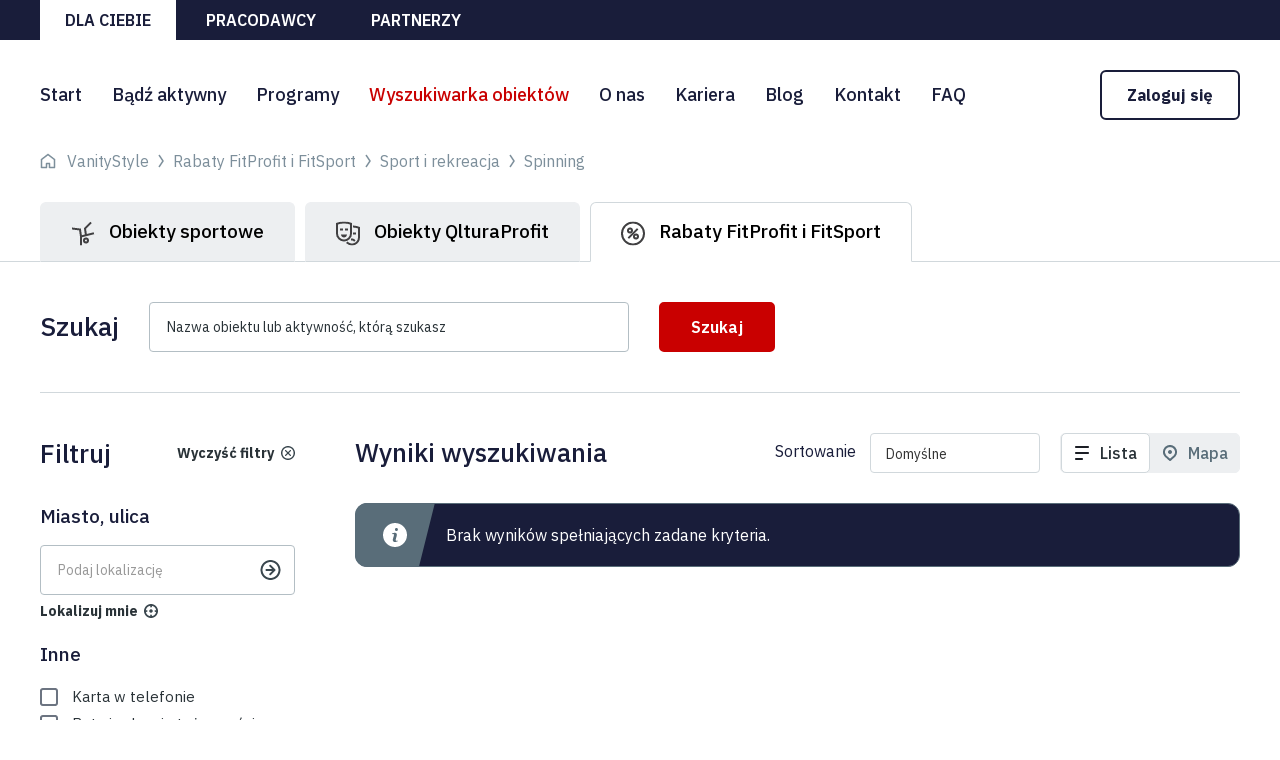

--- FILE ---
content_type: text/html; charset=utf-8
request_url: https://www.vanitystyle.pl/rabaty/sport-i-rekreacja/spinning
body_size: 4781
content:
<!DOCTYPE html>
<html lang="pl">
<head>
<title>Rabaty FitProfit i FitSport | VanityStyle.pl ✅</title>
<meta charset="utf-8">
<meta name="description" content="Sprawdź 👉 Rabaty FitProfit i FitSport Sport i rekreacja Spinning w VanityStyle.pl ✅">
<link href="/css/all_gzip.css?v=43" type="text/css" rel="stylesheet">
<link rel="shortcut icon" href="/grafika/favicon.ico" type="image/x-icon">
<link rel="icon" href="/grafika/favicon.ico" type="image/x-icon">
<meta name="author" content="www.zstudio.pl">
<meta id="viewport" name="viewport" content="width=device-width">
<meta name="robots" content="all">
<meta property="og:locale" content="pl_PL" />
<meta property="og:type" content="website" />
<meta property="og:title" content="Spinning - Sport i rekreacja - Rabaty FitProfit i FitSport - Dla ciebie - VanityStyle" />
<meta property="og:description" content="Sprawdź 👉 Rabaty FitProfit i FitSport Sport i rekreacja Spinning w VanityStyle.pl ✅" />
<meta property="og:url" content="https://www.vanitystyle.pl/rabaty/sport-i-rekreacja/spinning" />
<meta property="og:site_name" content="VanityStyle" />
<meta property="og:image" content="https://www.vanitystyle.pl/grafika/logo.png" />
<link rel="canonical" href="https://www.vanitystyle.pl/rabaty/sport-i-rekreacja/spinning" />
<!-- Google Tag Manager -->
<script>(function(w,d,s,l,i){w[l]=w[l]||[];w[l].push({'gtm.start':
new Date().getTime(),event:'gtm.js'});var f=d.getElementsByTagName(s)[0],
j=d.createElement(s),dl=l!='dataLayer'?'&l='+l:'';j.async=true;j.src=
'https://www.googletagmanager.com/gtm.js?id='+i+dl;f.parentNode.insertBefore(j,f);
})(window,document,'script','dataLayer','GTM-MVFMZ2L');</script>
<!-- End Google Tag Manager -->
<script> (function(c,u,x,i,o){ c._cuxSettings=c._cuxSettings||{id:o}; var e=u.createElement(x),t=u.getElementsByTagName(x)[0]; e.src=i;e.async=true;t.parentNode.insertBefore(e,t); c._cux_q=[];c._cux=c._cux||{send:function(n,p){c._cux_q.push({n:n,p:p,t:new Date()})}}; })(window, document, 'script', '//dc.cux.io/analyzer.js', '1293096340.0.29204500.1657519168.62cbbc40474d5'); </script>
<script type="text/javascript">window.gdprAppliesGlobally=true;(function(){function a(e){if(!window.frames[e]){if(document.body&&document.body.firstChild){var t=document.body;var n=document.createElement("iframe");n.style.display="none";n.name=e;n.title=e;t.insertBefore(n,t.firstChild)}
else{setTimeout(function(){a(e)},5)}}}function e(n,r,o,c,s){function e(e,t,n,a){if(typeof n!=="function"){return}if(!window[r]){window[r]=[]}var i=false;if(s){i=s(e,t,n)}if(!i){window[r].push({command:e,parameter:t,callback:n,version:a})}}e.stub=true;function t(a){if(!window[n]||window[n].stub!==true){return}if(!a.data){return}
var i=typeof a.data==="string";var e;try{e=i?JSON.parse(a.data):a.data}catch(t){return}if(e[o]){var r=e[o];window[n](r.command,r.parameter,function(e,t){var n={};n[c]={returnValue:e,success:t,callId:r.callId};a.source.postMessage(i?JSON.stringify(n):n,"*")},r.version)}}
if(typeof window[n]!=="function"){window[n]=e;if(window.addEventListener){window.addEventListener("message",t,false)}else{window.attachEvent("onmessage",t)}}}e("__tcfapi","__tcfapiBuffer","__tcfapiCall","__tcfapiReturn");a("__tcfapiLocator");(function(e){
var t=document.createElement("script");t.id="spcloader";t.type="text/javascript";t.async=true;t.src="https://sdk.privacy-center.org/"+e+"/loader.js?target="+document.location.hostname;t.charset="utf-8";var n=document.getElementsByTagName("script")[0];n.parentNode.insertBefore(t,n)})("bf226e0f-8b65-4a01-bdb1-0e0c29c4bf20")})();
</script>
<!-- GetResponse Analytics -->
<script type="text/javascript">
(function(m, o, n, t, e, r, _){
m['__GetResponseAnalyticsObject'] = e;m[e] = m[e] || function() {(m[e].q = m[e].q || []).push(arguments)};
r = o.createElement(n);_ = o.getElementsByTagName(n)[0];r.async = 1;r.src = t;r.setAttribute('crossorigin', 'use-credentials');_.parentNode .insertBefore(r, _);
})(window, document, 'script', 'https://kontakt.vanitystyle.pl/script/225606db-1368-47bd-aa42-e234972dcecc/ga.js', 'GrTracking');
</script>
<!-- End GetResponse Analytics -->
<script type="text/javascript">
(function() {
var ams = document.createElement('script');
ams.type = 'text/javascript';
ams.async = true;
ams.src = '//analytics.greensender.pl/scripts/js/am.js';
var s = document.getElementsByTagName('script')[0];
s.parentNode.insertBefore(ams, s);
var r = false;
ams.onload = ams.onreadystatechange = function() {
if (!r && (!this.readyState || this.readyState == 'complete')) {
r = true;
am.create("DMS691C5339E66CF");
am.send('pageview');
}
};
})();
</script>
</head>
<body data-rodzaj="rabaty" class="body page1654985359 body-12311">
<!-- Google Tag Manager (noscript) -->
<noscript><iframe src="https://www.googletagmanager.com/ns.html?id=GTM-MVFMZ2L"
height="0" width="0" style="display:none;visibility:hidden"></iframe></noscript>
<!-- End Google Tag Manager (noscript) -->
<div class="wrapper">
<div class="departments">
<div class="container">
<a href="/" class="active">Dla ciebie</a>
<a href="https://www.vanitystyle.pl/pracodawcy" >Pracodawcy</a>
<a href="https://www.vanitystyle.pl/partnerzy" >Partnerzy</a>
</div>
</div>
<header>
<div class="container">
<div class="header-inside">
<div class="logo">
<a href="/" title="VanityStyle"></a>
</div>
<div class="navbar-header">
<button title="Pokaż menu" type="button" class="navbar-toggle" data-toggle="collapse" data-target=".navbar-collapse"></button>
</div>
<div class="collapse navbar-collapse" role="navigation">
<ul class="nav-departments">
<li class="item active"><a href="/">Dla Ciebie</a></li>
<li class="employers"><a href="/pracodawcy">Pracodawcy</a></li>
<li class="partners"><a href="/partnerzy">Partnerzy</a></li>
</ul>
<ul class="nav navbar-nav nav-header">
<li class=""><a href="/">Start</a></li>
<li class=""><a href="https://www.vanitystyle.pl/badz-aktywny">Bądź aktywny</a></li>
<li class="mdropdown"><a href="https://www.vanitystyle.pl/programy">Programy</a>
<ul class="dropdown-menu"><li><a href="https://www.vanitystyle.pl/programy/programy-sportowe">Programy sportowe</a></li><li><a href="https://www.vanitystyle.pl/programy/programy-kulturalne">Programy kulturalne</a></li><li><a href="https://www.vanitystyle.pl/programy/benefity-pracownicze">Benefity pracownicze</a></li></ul></li>
<li class="mdropdown active"><a href="https://www.vanitystyle.pl/obiekty">Wyszukiwarka obiektów</a>
<ul class="dropdown-menu"><li><a href="https://www.vanitystyle.pl/obiekty">Obiekty sportowe</a></li><li><a href="https://www.vanitystyle.pl/obiekty-kulturalne">Obiekty QlturaProfit</a></li><li class="active"><a href="https://www.vanitystyle.pl/rabaty">Rabaty FitProfit i FitSport</a></li></ul></li>
<li class=""><a href="https://www.vanitystyle.pl/o-nas">O nas</a></li>
<li class=""><a href="https://www.vanitystyle.pl/kariera">Kariera</a></li>
<li class=""><a href="https://www.vanitystyle.pl/blog">Blog</a></li>
<li class=""><a href="https://www.vanitystyle.pl/kontakt">Kontakt</a></li>
<li class=""><a href="https://www.vanitystyle.pl/faq">FAQ</a></li>
<li class="login">
<span>Zaloguj się</span>
</li>
</ul>
</div>
</div>
</div>
</header>
<div class="header-spacer"></div>
<div class="login-box-wrapper">
<div class="login-box">
<div class="login-box-header">
<div class="title-xs title-600">Logowanie</div>
<span class="login-box-close"></span>
</div>
<div class="login-box-content">
<div class="column column-evanity">
<div class="title-small">eVanityStyle</div>
<div class="column-description">
<p>Aktywacja swojego konta on-line VanityStyle.</p>
<p>Zarządzanie kartami:</p>
<ul>
<li>aktywacja dostępu do Strefy VanityStyle</li>
<li>aktywacja aplikacji mobilnej</li>
<li>opłacanie kart</li>
<li>włączanie / wyłączanie kart</li>
</ul>
<div class="login-buttons">Zaloguj się na
<div><a class="el-button-bg" href="https://e.vanitystyle.pl/account/login/" target="_blank">Profil Użytkownika</a> <span>lub</span> <a class="el-button-bg" href="https://e.vanitystyle.pl/admin/user/login/" target="_blank">Profil Opiekuna</a></div>
</div>
</div>
</div>
<div class="column column-vanity">
<div class="title-small">Strefa VanityStyle</div>
<div class="column-description">
<p>Dostęp 24/7:</p>
<ul>
<li>treningi</li>
<li>dieta</li>
<li>indywidualne konsultacje ze specjalistami</li>
</ul>
<div class="login-buttons"><a class="el-button-bg" href="https://strefa.vanitystyle.pl/" target="_blank">Zaloguj się</a></div>
</div>
</div>
</div>
</div>
</div>
<div class="container">
<div class="path">
<ol class="breadcrumbs" itemscope itemtype="http://schema.org/BreadcrumbList">
<li>
<a href="/">VanityStyle</a>
</li>
<li itemprop="itemListElement" itemscope itemtype="http://schema.org/ListItem" class="breadcrumb-2">
<a itemprop="item" href="https://www.vanitystyle.pl/rabaty">
<span itemprop="name">Rabaty FitProfit i FitSport</span>
</a>
<meta itemprop="position" content="2" />
</li>
<li itemprop="itemListElement" itemscope itemtype="http://schema.org/ListItem" class="breadcrumb-3">
<a itemprop="item" href="https://www.vanitystyle.pl/rabaty/sport-i-rekreacja">
<span itemprop="name">Sport i rekreacja</span>
</a>
<meta itemprop="position" content="3" />
</li>
<li itemprop="itemListElement" itemscope itemtype="http://schema.org/ListItem" class="breadcrumb-4">
<a itemprop="item" href="https://www.vanitystyle.pl/rabaty/sport-i-rekreacja/spinning">
<span itemprop="name">Spinning</span>
</a>
<meta itemprop="position" content="4" />
</li>
</ol>
</div>
</div>
<div class="content">
<div id="srodek" class="container">
<div class="nav-obiekty">
<a href="https://www.vanitystyle.pl/obiekty">
<img src="/cache/files/tab-sport.svg" alt="Obiekty sportowe" /> Obiekty sportowe
</a>
<a href="https://www.vanitystyle.pl/obiekty-kulturalne">
<img src="/cache/files/tab-kultura.svg" alt="Obiekty QlturaProfit" /> Obiekty QlturaProfit
</a>
<a class="active" href="https://www.vanitystyle.pl/rabaty">
<img src="/cache/files/tab-rabaty.svg" alt="Rabaty FitProfit i FitSport" /> Rabaty FitProfit i FitSport
</a>
</div>
<div class="nav-obiekty-mobile">
<select class="selectpicker">
<option data-content="<img alt='Obiekty sportowe' src='/cache/files/tab-sport.svg' /> Obiekty sportowe" data-href="https://www.vanitystyle.pl/obiekty" value="Obiekty sportowe">Obiekty sportowe</option>
<option data-content="<img alt='Obiekty QlturaProfit' src='/cache/files/tab-kultura.svg' /> Obiekty QlturaProfit" data-href="https://www.vanitystyle.pl/obiekty-kulturalne" value="Obiekty QlturaProfit">Obiekty QlturaProfit</option>
<option data-content="<img alt='Rabaty FitProfit i FitSport' src='/cache/files/tab-rabaty.svg' /> Rabaty FitProfit i FitSport" selected data-href="https://www.vanitystyle.pl/rabaty" value="Rabaty FitProfit i FitSport">Rabaty FitProfit i FitSport</option>
</select>
</div>
<div class="search-obiekty">
<form method="GET" action="">
<div class="title">
Szukaj
</div>
<div>
<input class="form-control" aria-label="Wpisz obiekt lub usługę" name="q" value="" placeholder="Nazwa obiektu lub aktywność, którą szukasz" />
</div>
<div>
<button title="Wyszukaj" class="el-button-bg">Szukaj</button>
</div>
</form>
</div>
<div class="obiekty">
<div class="filters">
<div class="heading">
<div class="close-filters"></div>
<div class="title">
Filtruj
</div>
<a href="https://www.vanitystyle.pl/rabaty" class="clear-filters"></a>
</div>
<form name="sidebar" method="GET" action="/rabaty">
<div class="filter-item in-mobile">
<div class="title">
Sortowanie
</div>
<select class="selectpicker" onchange="setVal('sort',$(this).find('option:selected').val());">
<option value="index" selected>Domyślne</option><option value="nazwa">Alfabetyczne</option>
</select>
</div>
<div class="filter-item">
<div class="title">
Miasto, ulica
</div>
<div class="input-location">
<input type="text" class="form-control" aria-label="Gdzie? Wpisz lokalizację" name="loc" value="" placeholder="Podaj lokalizację" />
<button type="submit"></button>
</div>
<span class="twoja-lokalizacja">Lokalizuj mnie</span>
</div>
<div class="filter-item">
<div class="title">
Inne
</div>
<a class="link-checkbox" onclick="setVal('kwt','1',this)">
Karta w telefonie
</a>
<a class="link-checkbox" onclick="setVal('pwt','1',this)">
Potwierdzenie tożsamości
</a>
</div>
<div class="filter-bottom">
<button type="submit" class="el-button-bg">Pokaż wyniki</button>
</div>
<input name="q" value="" type="hidden">
<input name="forma" value="" type="hidden">
<input name="typ" value="" type="hidden">
<input name="kat" value="" type="hidden">
<input name="kwt" value="" type="hidden">
<input name="pwt" value="" type="hidden">
<input name="udo" value="" type="hidden">
<input name="sort" value="" type="hidden">
</form>
</div>
<div class="list">
<div class="heading">
<div class="title">
Wyniki wyszukiwania
</div>
<div class="sort-options">
<div class="sort">
Sortowanie
<select class="selectpicker" onchange="setVal('sort',$(this).find('option:selected').val());">
<option value="index" selected>Domyślne</option><option value="nazwa">Alfabetyczne</option>
</select>
</div>
<div class="filter-mobile">
<button class="toggle-filters">Filtruj</button>
<a href="https://www.vanitystyle.pl/rabaty" class="clear-filters-icon"></a>
</div>
<div class="view">
<a class="is-list active" onclick="setVal('forma','')">Lista</a>
<a class="is-map" onclick="setVal('forma','mapa')">Mapa</a>
</div>
</div>
</div>
<div id="body2" class="items">
<div class="pagination-row">
<div class="alert alert-info alert-global">
Brak wyników spełniających zadane kryteria.
</div>
</div>
</div>
</div>
</div>
</div>
</div>
<footer>
<div class="container">
<div class="footer">
<div class="footer-column">
<div class="footer-title">
<a href="https://www.vanitystyle.pl/programy">Nasze programy</a>
</div>
<ul class="nav-footer">
<li><a href="https://www.vanitystyle.pl/programy/programy-sportowe">Sportowe</a></li>
<li><a href="https://www.vanitystyle.pl/programy/programy-kulturalne">Kulturalne</a></li>
</ul>
</div>
<div class="footer-column">
<div class="footer-title">
<a href="https://www.vanitystyle.pl/na-skroty">Na skróty</a>
</div>
<ul class="nav-footer">
<li><a href="https://www.vanitystyle.pl/badz-aktywny">Bądź aktywny</a></li>
<li class="active"><a href="https://www.vanitystyle.pl/1901927357">Wyszukaj obiekty</a></li>
</ul>
</div>
<div class="footer-column">
<div class="footer-title">
<a href="https://www.vanitystyle.pl/o-nas">Firma</a>
</div>
<ul class="nav-footer">
<li><a href="https://www.vanitystyle.pl/o-nas">O nas</a></li>
<li><a href="https://www.vanitystyle.pl/kariera">Kariera</a></li>
<li><a href="https://www.vanitystyle.pl/kontakt">Kontakt</a></li>
<li><a href="https://www.vanitystyle.pl/prywatnosc">Polityka prywatności</a></li>
<li><a href="https://www.vanitystyle.pl/regulaminy/regulaminy-produktowe">Regulaminy</a></li>
<li><a href="https://www.vanitystyle.pl/licencje">Licencje</a></li>
<li><a href="https://www.vanitystyle.pl/dane-osobowe-rekrutacja">Dane osobowe - rekrutacja</a></li>
<li><a href="javascript:Didomi.preferences.show()">Ustawienia cookies</a></li>
</ul>
</div>
<div class="footer-column footer-column-contact is-desktop">
<div class="footer-title">
VanityStyle Sp. z o.o.
</div>
ul. Skierniewicka 16/20<br />
01-230 Warszawa<br />
E: <a class="mailer">recepcja|vanitystyle.pl| |recepcja|vanitystyle.pl</a><br />
T: <a href="tel: +48227463097">+48 22 746 30 97</a><br />
</div>
</div>
</div>
<div class="footer-bottom">
<div class="container">
<div class="footer-socials">
<span>Nasze social media</span>
<a href="https://www.facebook.com/vanitystylebenefity" title="Sprawdź nasz profil na Facebooku" rel="nofollow" target="blank" class="facebook"></a>
<a href="https://www.instagram.com/vanitystylepl/" title="Sprawdź nasz Instagram" rel="nofollow" target="blank" class="instagram"></a>
<a href="https://www.linkedin.com/company/vanitystyle-sp-z-o-o-/" title="Sprawdź nasz profil na portalu Linkedin" rel="nofollow" target="blank" class="linkedin"></a>
<a href="https://www.youtube.com/@vanitystyle42/videos" title="Sprawdź nasz kanał na Youtubie" rel="nofollow" target="blank" class="youtube"></a>
</div>
<div class="footer-bottom-contact">
<div class="footer-title">
VanityStyle Sp. z o.o.
</div>
ul. Skierniewicka 16/20<br />
01-230 Warszawa<br />
E: <a class="mailer">recepcja|vanitystyle.pl| |recepcja|vanitystyle.pl</a><br />
T: <a href="tel: +48227463097">+48 22 746 30 97</a><br />
</div>
<div class="benefit-system">
<img data-src="/grafika/logo-benefit-systems.svg" alt="Benefit Systems" />
VanityStyle jest częścią<br />
grupy kapitałowej Benefit Systems
</div>
</div>
</div>
<div class="copyright">
<div class="container">
<div class="copy">
&copy; 2026 VanityStyle Sp. z o.o.<br />
Wszelkie prawa zastrzeżone<br />
</div>
</div>
</div>
</footer>
</div>
<script async src="/js/all_gzip.js?v=43" type="text/javascript"></script>
</body>
</html>


--- FILE ---
content_type: text/css;charset=UTF-8
request_url: https://www.vanitystyle.pl/css/all_gzip.css?v=43
body_size: 68264
content:
@import url(//fonts.googleapis.com/css2?family=IBM+Plex+Sans:wght@200;400;500;600;700&display=swap);
/*@import url(//fonts.googleapis.com/css2?family=Crete+Round:wght@400,700&display=swap);*/
/* Potrzebne do icons.less */
@font-face {
 font-family: 'dms';
 src: url('fonts/dms.eot');
 src: url('fonts/dms.eot?#iefix') format('embedded-opentype'),
 url('fonts/dms.woff') format('woff'),
 url('fonts/dms.ttf') format('truetype');
 font-weight: normal;
 font-style: normal;
}
/* BOKSY */
/* Zminne glowne */
/* MUSI BYC PODZIELNE PRZEZ LICZBE KOLUMN */
/* Wyliczane automatycznie, raczej nie edytowac */
/* BOKSY END */
/*---------------------------------------------------
 LESS Elements 0.9
 ---------------------------------------------------
 A set of useful LESS mixins
 More info at: http://lesselements.com
 ---------------------------------------------------*/
.text-vertical {
 -ms-writing-mode: tb-rl;
 -webkit-writing-mode: vertical-tb;
 writing-mode: vertical-rl;
 transform: rotate(180deg);
 white-space: nowrap;
}
.clearAll:before,
.clearAll:after {
 clear: both;
 display: block;
 content: " ";
}
.clearAfter:after {
 clear: both;
 display: block;
 content: " ";
}
.owl-carousel .owl-stage,
.owl-carousel.owl-drag .owl-item {
 -ms-touch-action: auto;
 touch-action: auto;
}
/*
 * Owl Carousel - Core
 */
.owl-carousel {
 display: block;
 width: 100%;
 -webkit-tap-highlight-color: transparent;
 /* position relative and z-index fix webkit rendering fonts issue */
 position: relative;
 z-index: 1;
}
.owl-carousel > .item {
 display: none;
}
.owl-carousel > .item:first {
 display: block;
}
.owl-carousel .owl-stage {
 position: relative;
 -ms-touch-action: pan-Y;
 touch-action: manipulation;
 -moz-backface-visibility: hidden;
 /* fix firefox animation glitch */
}
.owl-carousel .owl-stage:after {
 content: ".";
 display: block;
 clear: both;
 visibility: hidden;
 line-height: 0;
 height: 0;
}
.owl-carousel .owl-stage-outer {
 position: relative;
 overflow: hidden;
 /* fix for flashing background */
 -webkit-transform: translate3d(0px, 0px, 0px);
}
.owl-carousel .owl-wrapper,
.owl-carousel .owl-item {
 -webkit-backface-visibility: hidden;
 -moz-backface-visibility: hidden;
 -ms-backface-visibility: hidden;
 -webkit-transform: translate3d(0, 0, 0);
 -moz-transform: translate3d(0, 0, 0);
 -ms-transform: translate3d(0, 0, 0);
}
.owl-carousel .owl-item {
 position: relative;
 min-height: 1px;
 float: left;
 -webkit-backface-visibility: hidden;
 -webkit-tap-highlight-color: transparent;
 -webkit-touch-callout: none;
}
.owl-carousel .owl-item img {
 display: block;
 width: 100%;
}
.owl-carousel .owl-nav.disabled,
.owl-carousel .owl-dots.disabled {
 display: none;
}
.owl-carousel .owl-nav .owl-prev,
.owl-carousel .owl-nav .owl-next,
.owl-carousel .owl-dot {
 cursor: pointer;
 -webkit-user-select: none;
 -khtml-user-select: none;
 -moz-user-select: none;
 -ms-user-select: none;
 user-select: none;
}
.owl-carousel .owl-nav button.owl-prev,
.owl-carousel .owl-nav button.owl-next,
.owl-carousel button.owl-dot {
 background: none;
 color: inherit;
 border: none;
 padding: 0 !important;
 font: inherit;
}
.owl-carousel.owl-loaded {
 display: block;
}
.owl-carousel.owl-loading {
 opacity: 0;
 display: block;
}
.owl-carousel.owl-hidden {
 opacity: 0;
}
.owl-carousel.owl-refresh .owl-item {
 visibility: hidden;
}
.owl-carousel.owl-drag .owl-item {
 touch-action: none;
 -webkit-user-select: none;
 -moz-user-select: none;
 -ms-user-select: none;
 user-select: none;
}
.owl-carousel.owl-grab {
 cursor: move;
 cursor: grab;
}
.owl-carousel.owl-rtl {
 direction: rtl;
}
.owl-carousel.owl-rtl .owl-item {
 float: right;
}
/*
 * Owl Carousel - Animate Plugin
 */
.owl-carousel .animated {
 animation-duration: 1000ms;
 animation-fill-mode: both;
}
.owl-carousel .owl-animated-in {
 z-index: 0;
}
.owl-carousel .owl-animated-out {
 z-index: 1;
}
.owl-carousel .fadeOut {
 animation-name: fadeOut;
}
@keyframes fadeOut {
 0% {
 opacity: 1;
 }
 100% {
 opacity: 0;
 }
}
/*
 * Owl Carousel - Auto Height Plugin
 */
.owl-height {
 transition: height 500ms ease-in-out;
}
/*
 * Owl Carousel - Lazy Load Plugin
 */
.owl-carousel .owl-item .owl-lazy {
 opacity: 0;
 transition: opacity 400ms ease;
}
.owl-carousel .owl-item img.owl-lazy {
 transform-style: preserve-3d;
}
/*
 * Owl Carousel - Video Plugin
 */
.owl-carousel .owl-video-wrapper {
 position: relative;
 height: 100%;
 background: #000;
}
.owl-carousel .owl-video-play-icon {
 position: absolute;
 height: 80px;
 width: 80px;
 left: 50%;
 top: 50%;
 margin-left: -40px;
 margin-top: -40px;
 cursor: pointer;
 z-index: 1;
 -webkit-backface-visibility: hidden;
 transition: transform 100ms ease;
}
.owl-carousel .owl-video-play-icon:hover {
 transform: scale(1.3, 1.3);
}
.owl-carousel .owl-video-playing .owl-video-tn,
.owl-carousel .owl-video-playing .owl-video-play-icon {
 display: none;
}
.owl-carousel .owl-video-tn {
 opacity: 0;
 height: 100%;
 background-position: center center;
 background-repeat: no-repeat;
 background-size: contain;
 transition: opacity 400ms ease;
}
.owl-carousel .owl-video-frame {
 position: relative;
 z-index: 1;
 height: 100%;
 width: 100%;
}
.owl-carousel .owl-nav {
 margin-top: 10px;
 text-align: center;
 -webkit-tap-highlight-color: transparent;
}
.owl-carousel .owl-nav [class*='owl-'] {
 color: #ffffff;
 font-size: 14px;
 margin: 5px;
 padding: 4px 7px;
 background: #d6d6d6;
 display: inline-block;
 cursor: pointer;
 border-radius: 3px;
}
.owl-carousel .owl-nav [class*='owl-']:hover {
 background: #869791;
 color: #ffffff;
 text-decoration: none;
}
.owl-carousel .owl-nav .disabled {
 opacity: 0.5;
 cursor: default;
}
.owl-carousel .owl-nav.disabled + .owl-dots {
 margin-top: 10px;
}
.owl-carousel .owl-dots {
 text-align: center;
 -webkit-tap-highlight-color: transparent;
}
.owl-carousel .owl-dots .owl-dot {
 display: inline-block;
 zoom: 1;
 *display: inline;
}
.owl-carousel .owl-dots .owl-dot span {
 width: 10px;
 height: 10px;
 margin: 5px 7px;
 background: #d6d6d6;
 display: block;
 -webkit-backface-visibility: visible;
 transition: opacity 200ms ease;
 border-radius: 30px;
}
.owl-carousel .owl-dots .owl-dot.active span,
.owl-carousel .owl-dots .owl-dot:hover span {
 background: #869791;
}
/*! normalize.css v3.0.2 | MIT License | git.io/normalize */
html {
 font-family: sans-serif;
 -ms-text-size-adjust: 100%;
 -webkit-text-size-adjust: 100%;
}
body {
 margin: 0;
}
article,
aside,
details,
figcaption,
figure,
footer,
header,
hgroup,
main,
menu,
nav,
section,
summary {
 display: block;
}
audio,
canvas,
progress,
video {
 display: inline-block;
 vertical-align: baseline;
}
audio:not([controls]) {
 display: none;
 height: 0;
}
[hidden],
template {
 display: none;
}
a {
 background-color: transparent;
}
a:active,
a:hover {
 outline: 0;
}
abbr[title] {
 border-bottom: 1px dotted;
}
b,
strong {
 font-weight: bold;
}
dfn {
 font-style: italic;
}
h1 {
 font-size: 2em;
 margin: 0.67em 0;
}
mark {
 background: #ff0;
 color: #000;
}
small {
 font-size: 80%;
}
sub,
sup {
 font-size: 75%;
 line-height: 0;
 position: relative;
 vertical-align: baseline;
}
sup {
 top: -0.5em;
}
sub {
 bottom: -0.25em;
}
img {
 border: 0;
}
svg:not(:root) {
 overflow: hidden;
}
figure {
 margin: 1em 40px;
}
hr {
 -moz-box-sizing: content-box;
 box-sizing: content-box;
 height: 0;
}
pre {
 overflow: auto;
}
code,
kbd,
pre,
samp {
 font-family: monospace, monospace;
 font-size: 1em;
}
button,
input,
optgroup,
select,
textarea {
 color: inherit;
 font: inherit;
 margin: 0;
}
button {
 overflow: visible;
}
button,
select {
 text-transform: none;
}
button,
html input[type="button"],
input[type="reset"],
input[type="submit"] {
 -webkit-appearance: button;
 cursor: pointer;
}
button[disabled],
html input[disabled] {
 cursor: default;
}
button::-moz-focus-inner,
input::-moz-focus-inner {
 border: 0;
 padding: 0;
}
input {
 line-height: normal;
}
input[type="checkbox"],
input[type="radio"] {
 box-sizing: border-box;
 padding: 0;
}
input[type="number"]::-webkit-inner-spin-button,
input[type="number"]::-webkit-outer-spin-button {
 height: auto;
}
input[type="search"] {
 -webkit-appearance: textfield;
 -moz-box-sizing: content-box;
 -webkit-box-sizing: content-box;
 box-sizing: content-box;
}
input[type="search"]::-webkit-search-cancel-button,
input[type="search"]::-webkit-search-decoration {
 -webkit-appearance: none;
}
fieldset {
 border: 1px solid #c0c0c0;
 margin: 0 2px;
 padding: 0.35em 0.625em 0.75em;
}
legend {
 border: 0;
 padding: 0;
}
textarea {
 overflow: auto;
}
optgroup {
 font-weight: bold;
}
table {
 border-collapse: collapse;
 border-spacing: 0;
}
td,
th {
 padding: 0;
}
/*! Source: https://github.com/h5bp/html5-boilerplate/blob/master/src/css/main.css */
@media print {
 *,
 *:before,
 *:after {
 background: transparent !important;
 color: #000 !important;
 box-shadow: none !important;
 text-shadow: none !important;
 }
 a,
 a:visited {
 text-decoration: underline;
 }
 a[href]:after {
 content: " (" attr(href) ")";
 }
 abbr[title]:after {
 content: " (" attr(title) ")";
 }
 a[href^="#"]:after,
 a[href^="javascript:"]:after {
 content: "";
 }
 pre,
 blockquote {
 border: 1px solid #999;
 page-break-inside: avoid;
 }
 thead {
 display: table-header-group;
 }
 tr,
 img {
 page-break-inside: avoid;
 }
 img {
 max-width: 100% !important;
 }
 p,
 h2,
 h3 {
 orphans: 3;
 widows: 3;
 }
 h2,
 h3 {
 page-break-after: avoid;
 }
 select {
 background: #fff !important;
 }
 .navbar {
 display: none;
 }
 .btn > .caret,
 .dropup > .btn > .caret {
 border-top-color: #000 !important;
 }
 .label {
 border: 1px solid #000;
 }
 .table {
 border-collapse: collapse !important;
 }
 .table td,
 .table th {
 background-color: #fff !important;
 }
 .table-bordered th,
 .table-bordered td {
 border: 1px solid #ddd !important;
 }
}
@font-face {
 font-family: 'Glyphicons Halflings';
 src: url('/css/fonts/glyphicons-halflings-regular.eot');
 src: url('/css/fonts/glyphicons-halflings-regular.eot?#iefix') format('embedded-opentype'), url('/css/fonts/glyphicons-halflings-regular.woff') format('woff'), url('/css/fonts/glyphicons-halflings-regular.ttf') format('truetype'), url('/css/fonts/glyphicons-halflings-regular.svg#glyphicons_halflingsregular') format('svg');
}
.glyphicon {
 position: relative;
 top: 1px;
 display: inline-block;
 font-family: 'Glyphicons Halflings';
 font-style: normal;
 font-weight: normal;
 line-height: 1;
 -webkit-font-smoothing: antialiased;
 -moz-osx-font-smoothing: grayscale;
}
.glyphicon-asterisk:before {
 content: "\2a";
}
.glyphicon-plus:before {
 content: "\2b";
}
.glyphicon-euro:before,
.glyphicon-eur:before {
 content: "\20ac";
}
.glyphicon-minus:before {
 content: "\2212";
}
.glyphicon-cloud:before {
 content: "\2601";
}
.glyphicon-envelope:before {
 content: "\2709";
}
.glyphicon-pencil:before {
 content: "\270f";
}
.glyphicon-glass:before {
 content: "\e001";
}
.glyphicon-music:before {
 content: "\e002";
}
.glyphicon-search:before {
 content: "\e003";
}
.glyphicon-heart:before {
 content: "\e005";
}
.glyphicon-star:before {
 content: "\e006";
}
.glyphicon-star-empty:before {
 content: "\e007";
}
.glyphicon-user:before {
 content: "\e008";
}
.glyphicon-film:before {
 content: "\e009";
}
.glyphicon-th-large:before {
 content: "\e010";
}
.glyphicon-th:before {
 content: "\e011";
}
.glyphicon-th-list:before {
 content: "\e012";
}
.glyphicon-ok:before {
 content: "\e013";
}
.glyphicon-remove:before {
 content: "\e014";
}
.glyphicon-zoom-in:before {
 content: "\e015";
}
.glyphicon-zoom-out:before {
 content: "\e016";
}
.glyphicon-off:before {
 content: "\e017";
}
.glyphicon-signal:before {
 content: "\e018";
}
.glyphicon-cog:before {
 content: "\e019";
}
.glyphicon-trash:before {
 content: "\e020";
}
.glyphicon-home:before {
 content: "\e021";
}
.glyphicon-file:before {
 content: "\e022";
}
.glyphicon-time:before {
 content: "\e023";
}
.glyphicon-road:before {
 content: "\e024";
}
.glyphicon-download-alt:before {
 content: "\e025";
}
.glyphicon-download:before {
 content: "\e026";
}
.glyphicon-upload:before {
 content: "\e027";
}
.glyphicon-inbox:before {
 content: "\e028";
}
.glyphicon-play-circle:before {
 content: "\e029";
}
.glyphicon-repeat:before {
 content: "\e030";
}
.glyphicon-refresh:before {
 content: "\e031";
}
.glyphicon-list-alt:before {
 content: "\e032";
}
.glyphicon-lock:before {
 content: "\e033";
}
.glyphicon-flag:before {
 content: "\e034";
}
.glyphicon-headphones:before {
 content: "\e035";
}
.glyphicon-volume-off:before {
 content: "\e036";
}
.glyphicon-volume-down:before {
 content: "\e037";
}
.glyphicon-volume-up:before {
 content: "\e038";
}
.glyphicon-qrcode:before {
 content: "\e039";
}
.glyphicon-barcode:before {
 content: "\e040";
}
.glyphicon-tag:before {
 content: "\e041";
}
.glyphicon-tags:before {
 content: "\e042";
}
.glyphicon-book:before {
 content: "\e043";
}
.glyphicon-bookmark:before {
 content: "\e044";
}
.glyphicon-print:before {
 content: "\e045";
}
.glyphicon-camera:before {
 content: "\e046";
}
.glyphicon-font:before {
 content: "\e047";
}
.glyphicon-bold:before {
 content: "\e048";
}
.glyphicon-italic:before {
 content: "\e049";
}
.glyphicon-text-height:before {
 content: "\e050";
}
.glyphicon-text-width:before {
 content: "\e051";
}
.glyphicon-align-left:before {
 content: "\e052";
}
.glyphicon-align-center:before {
 content: "\e053";
}
.glyphicon-align-right:before {
 content: "\e054";
}
.glyphicon-align-justify:before {
 content: "\e055";
}
.glyphicon-list:before {
 content: "\e056";
}
.glyphicon-indent-left:before {
 content: "\e057";
}
.glyphicon-indent-right:before {
 content: "\e058";
}
.glyphicon-facetime-video:before {
 content: "\e059";
}
.glyphicon-picture:before {
 content: "\e060";
}
.glyphicon-map-marker:before {
 content: "\e062";
}
.glyphicon-adjust:before {
 content: "\e063";
}
.glyphicon-tint:before {
 content: "\e064";
}
.glyphicon-edit:before {
 content: "\e065";
}
.glyphicon-share:before {
 content: "\e066";
}
.glyphicon-check:before {
 content: "\e067";
}
.glyphicon-move:before {
 content: "\e068";
}
.glyphicon-step-backward:before {
 content: "\e069";
}
.glyphicon-fast-backward:before {
 content: "\e070";
}
.glyphicon-backward:before {
 content: "\e071";
}
.glyphicon-play:before {
 content: "\e072";
}
.glyphicon-pause:before {
 content: "\e073";
}
.glyphicon-stop:before {
 content: "\e074";
}
.glyphicon-forward:before {
 content: "\e075";
}
.glyphicon-fast-forward:before {
 content: "\e076";
}
.glyphicon-step-forward:before {
 content: "\e077";
}
.glyphicon-eject:before {
 content: "\e078";
}
.glyphicon-chevron-left:before {
 content: "\e079";
}
.glyphicon-chevron-right:before {
 content: "\e080";
}
.glyphicon-plus-sign:before {
 content: "\e081";
}
.glyphicon-minus-sign:before {
 content: "\e082";
}
.glyphicon-remove-sign:before {
 content: "\e083";
}
.glyphicon-ok-sign:before {
 content: "\e084";
}
.glyphicon-question-sign:before {
 content: "\e085";
}
.glyphicon-info-sign:before {
 content: "\e086";
}
.glyphicon-screenshot:before {
 content: "\e087";
}
.glyphicon-remove-circle:before {
 content: "\e088";
}
.glyphicon-ok-circle:before {
 content: "\e089";
}
.glyphicon-ban-circle:before {
 content: "\e090";
}
.glyphicon-arrow-left:before {
 content: "\e091";
}
.glyphicon-arrow-right:before {
 content: "\e092";
}
.glyphicon-arrow-up:before {
 content: "\e093";
}
.glyphicon-arrow-down:before {
 content: "\e094";
}
.glyphicon-share-alt:before {
 content: "\e095";
}
.glyphicon-resize-full:before {
 content: "\e096";
}
.glyphicon-resize-small:before {
 content: "\e097";
}
.glyphicon-exclamation-sign:before {
 content: "\e101";
}
.glyphicon-gift:before {
 content: "\e102";
}
.glyphicon-leaf:before {
 content: "\e103";
}
.glyphicon-fire:before {
 content: "\e104";
}
.glyphicon-eye-open:before {
 content: "\e105";
}
.glyphicon-eye-close:before {
 content: "\e106";
}
.glyphicon-warning-sign:before {
 content: "\e107";
}
.glyphicon-plane:before {
 content: "\e108";
}
.glyphicon-calendar:before {
 content: "\e109";
}
.glyphicon-random:before {
 content: "\e110";
}
.glyphicon-comment:before {
 content: "\e111";
}
.glyphicon-magnet:before {
 content: "\e112";
}
.glyphicon-chevron-up:before {
 content: "\e113";
}
.glyphicon-chevron-down:before {
 content: "\e114";
}
.glyphicon-retweet:before {
 content: "\e115";
}
.glyphicon-shopping-cart:before {
 content: "\e116";
}
.glyphicon-folder-close:before {
 content: "\e117";
}
.glyphicon-folder-open:before {
 content: "\e118";
}
.glyphicon-resize-vertical:before {
 content: "\e119";
}
.glyphicon-resize-horizontal:before {
 content: "\e120";
}
.glyphicon-hdd:before {
 content: "\e121";
}
.glyphicon-bullhorn:before {
 content: "\e122";
}
.glyphicon-bell:before {
 content: "\e123";
}
.glyphicon-certificate:before {
 content: "\e124";
}
.glyphicon-thumbs-up:before {
 content: "\e125";
}
.glyphicon-thumbs-down:before {
 content: "\e126";
}
.glyphicon-hand-right:before {
 content: "\e127";
}
.glyphicon-hand-left:before {
 content: "\e128";
}
.glyphicon-hand-up:before {
 content: "\e129";
}
.glyphicon-hand-down:before {
 content: "\e130";
}
.glyphicon-circle-arrow-right:before {
 content: "\e131";
}
.glyphicon-circle-arrow-left:before {
 content: "\e132";
}
.glyphicon-circle-arrow-up:before {
 content: "\e133";
}
.glyphicon-circle-arrow-down:before {
 content: "\e134";
}
.glyphicon-globe:before {
 content: "\e135";
}
.glyphicon-wrench:before {
 content: "\e136";
}
.glyphicon-tasks:before {
 content: "\e137";
}
.glyphicon-filter:before {
 content: "\e138";
}
.glyphicon-briefcase:before {
 content: "\e139";
}
.glyphicon-fullscreen:before {
 content: "\e140";
}
.glyphicon-dashboard:before {
 content: "\e141";
}
.glyphicon-paperclip:before {
 content: "\e142";
}
.glyphicon-heart-empty:before {
 content: "\e143";
}
.glyphicon-link:before {
 content: "\e144";
}
.glyphicon-phone:before {
 content: "\e145";
}
.glyphicon-pushpin:before {
 content: "\e146";
}
.glyphicon-usd:before {
 content: "\e148";
}
.glyphicon-gbp:before {
 content: "\e149";
}
.glyphicon-sort:before {
 content: "\e150";
}
.glyphicon-sort-by-alphabet:before {
 content: "\e151";
}
.glyphicon-sort-by-alphabet-alt:before {
 content: "\e152";
}
.glyphicon-sort-by-order:before {
 content: "\e153";
}
.glyphicon-sort-by-order-alt:before {
 content: "\e154";
}
.glyphicon-sort-by-attributes:before {
 content: "\e155";
}
.glyphicon-sort-by-attributes-alt:before {
 content: "\e156";
}
.glyphicon-unchecked:before {
 content: "\e157";
}
.glyphicon-expand:before {
 content: "\e158";
}
.glyphicon-collapse-down:before {
 content: "\e159";
}
.glyphicon-collapse-up:before {
 content: "\e160";
}
.glyphicon-log-in:before {
 content: "\e161";
}
.glyphicon-flash:before {
 content: "\e162";
}
.glyphicon-log-out:before {
 content: "\e163";
}
.glyphicon-new-window:before {
 content: "\e164";
}
.glyphicon-record:before {
 content: "\e165";
}
.glyphicon-save:before {
 content: "\e166";
}
.glyphicon-open:before {
 content: "\e167";
}
.glyphicon-saved:before {
 content: "\e168";
}
.glyphicon-import:before {
 content: "\e169";
}
.glyphicon-export:before {
 content: "\e170";
}
.glyphicon-send:before {
 content: "\e171";
}
.glyphicon-floppy-disk:before {
 content: "\e172";
}
.glyphicon-floppy-saved:before {
 content: "\e173";
}
.glyphicon-floppy-remove:before {
 content: "\e174";
}
.glyphicon-floppy-save:before {
 content: "\e175";
}
.glyphicon-floppy-open:before {
 content: "\e176";
}
.glyphicon-credit-card:before {
 content: "\e177";
}
.glyphicon-transfer:before {
 content: "\e178";
}
.glyphicon-cutlery:before {
 content: "\e179";
}
.glyphicon-header:before {
 content: "\e180";
}
.glyphicon-compressed:before {
 content: "\e181";
}
.glyphicon-earphone:before {
 content: "\e182";
}
.glyphicon-phone-alt:before {
 content: "\e183";
}
.glyphicon-tower:before {
 content: "\e184";
}
.glyphicon-stats:before {
 content: "\e185";
}
.glyphicon-sd-video:before {
 content: "\e186";
}
.glyphicon-hd-video:before {
 content: "\e187";
}
.glyphicon-subtitles:before {
 content: "\e188";
}
.glyphicon-sound-stereo:before {
 content: "\e189";
}
.glyphicon-sound-dolby:before {
 content: "\e190";
}
.glyphicon-sound-5-1:before {
 content: "\e191";
}
.glyphicon-sound-6-1:before {
 content: "\e192";
}
.glyphicon-sound-7-1:before {
 content: "\e193";
}
.glyphicon-copyright-mark:before {
 content: "\e194";
}
.glyphicon-registration-mark:before {
 content: "\e195";
}
.glyphicon-cloud-download:before {
 content: "\e197";
}
.glyphicon-cloud-upload:before {
 content: "\e198";
}
.glyphicon-tree-conifer:before {
 content: "\e199";
}
.glyphicon-tree-deciduous:before {
 content: "\e200";
}
.glyphicon-cd:before {
 content: "\e201";
}
.glyphicon-save-file:before {
 content: "\e202";
}
.glyphicon-open-file:before {
 content: "\e203";
}
.glyphicon-level-up:before {
 content: "\e204";
}
.glyphicon-copy:before {
 content: "\e205";
}
.glyphicon-paste:before {
 content: "\e206";
}
.glyphicon-alert:before {
 content: "\e209";
}
.glyphicon-equalizer:before {
 content: "\e210";
}
.glyphicon-king:before {
 content: "\e211";
}
.glyphicon-queen:before {
 content: "\e212";
}
.glyphicon-pawn:before {
 content: "\e213";
}
.glyphicon-bishop:before {
 content: "\e214";
}
.glyphicon-knight:before {
 content: "\e215";
}
.glyphicon-baby-formula:before {
 content: "\e216";
}
.glyphicon-tent:before {
 content: "\26fa";
}
.glyphicon-blackboard:before {
 content: "\e218";
}
.glyphicon-bed:before {
 content: "\e219";
}
.glyphicon-apple:before {
 content: "\f8ff";
}
.glyphicon-erase:before {
 content: "\e221";
}
.glyphicon-hourglass:before {
 content: "\231b";
}
.glyphicon-lamp:before {
 content: "\e223";
}
.glyphicon-duplicate:before {
 content: "\e224";
}
.glyphicon-piggy-bank:before {
 content: "\e225";
}
.glyphicon-scissors:before {
 content: "\e226";
}
.glyphicon-bitcoin:before {
 content: "\e227";
}
.glyphicon-yen:before {
 content: "\00a5";
}
.glyphicon-ruble:before {
 content: "\20bd";
}
.glyphicon-scale:before {
 content: "\e230";
}
.glyphicon-ice-lolly:before {
 content: "\e231";
}
.glyphicon-ice-lolly-tasted:before {
 content: "\e232";
}
.glyphicon-education:before {
 content: "\e233";
}
.glyphicon-option-horizontal:before {
 content: "\e234";
}
.glyphicon-option-vertical:before {
 content: "\e235";
}
.glyphicon-menu-hamburger:before {
 content: "\e236";
}
.glyphicon-modal-window:before {
 content: "\e237";
}
.glyphicon-oil:before {
 content: "\e238";
}
.glyphicon-grain:before {
 content: "\e239";
}
.glyphicon-sunglasses:before {
 content: "\e240";
}
.glyphicon-text-size:before {
 content: "\e241";
}
.glyphicon-text-color:before {
 content: "\e242";
}
.glyphicon-text-background:before {
 content: "\e243";
}
.glyphicon-object-align-top:before {
 content: "\e244";
}
.glyphicon-object-align-bottom:before {
 content: "\e245";
}
.glyphicon-object-align-horizontal:before {
 content: "\e246";
}
.glyphicon-object-align-left:before {
 content: "\e247";
}
.glyphicon-object-align-vertical:before {
 content: "\e248";
}
.glyphicon-object-align-right:before {
 content: "\e249";
}
.glyphicon-triangle-right:before {
 content: "\e250";
}
.glyphicon-triangle-left:before {
 content: "\e251";
}
.glyphicon-triangle-bottom:before {
 content: "\e252";
}
.glyphicon-triangle-top:before {
 content: "\e253";
}
.glyphicon-console:before {
 content: "\e254";
}
.glyphicon-superscript:before {
 content: "\e255";
}
.glyphicon-subscript:before {
 content: "\e256";
}
.glyphicon-menu-left:before {
 content: "\e257";
}
.glyphicon-menu-right:before {
 content: "\e258";
}
.glyphicon-menu-down:before {
 content: "\e259";
}
.glyphicon-menu-up:before {
 content: "\e260";
}
.datepicker {
 border-radius: 4px;
 direction: ltr;
}
.datepicker-inline {
 width: 220px;
}
.datepicker-rtl {
 direction: rtl;
}
.datepicker-rtl.dropdown-menu {
 left: auto;
}
.datepicker-rtl table tr td span {
 float: right;
}
.datepicker-dropdown {
 top: 0;
 left: 0;
 padding: 4px;
}
.datepicker-dropdown:before {
 content: '';
 display: inline-block;
 border-left: 7px solid transparent;
 border-right: 7px solid transparent;
 border-bottom: 7px solid rgba(0, 0, 0, 0.15);
 border-top: 0;
 border-bottom-color: rgba(0, 0, 0, 0.2);
 position: absolute;
}
.datepicker-dropdown:after {
 content: '';
 display: inline-block;
 border-left: 6px solid transparent;
 border-right: 6px solid transparent;
 border-bottom: 6px solid #ffffff;
 border-top: 0;
 position: absolute;
}
.datepicker-dropdown.datepicker-orient-left:before {
 left: 6px;
}
.datepicker-dropdown.datepicker-orient-left:after {
 left: 7px;
}
.datepicker-dropdown.datepicker-orient-right:before {
 right: 6px;
}
.datepicker-dropdown.datepicker-orient-right:after {
 right: 7px;
}
.datepicker-dropdown.datepicker-orient-bottom:before {
 top: -7px;
}
.datepicker-dropdown.datepicker-orient-bottom:after {
 top: -6px;
}
.datepicker-dropdown.datepicker-orient-top:before {
 bottom: -7px;
 border-bottom: 0;
 border-top: 7px solid rgba(0, 0, 0, 0.15);
}
.datepicker-dropdown.datepicker-orient-top:after {
 bottom: -6px;
 border-bottom: 0;
 border-top: 6px solid #ffffff;
}
.datepicker table {
 margin: 0;
 -webkit-touch-callout: none;
 -webkit-user-select: none;
 -khtml-user-select: none;
 -moz-user-select: none;
 -ms-user-select: none;
 user-select: none;
}
.datepicker table tr td,
.datepicker table tr th {
 text-align: center;
 width: 30px;
 height: 30px;
 border-radius: 4px;
 border: none;
}
.table-striped .datepicker table tr td,
.table-striped .datepicker table tr th {
 background-color: transparent;
}
.datepicker table tr td.old,
.datepicker table tr td.new {
 color: #999999;
}
.datepicker table tr td.day:hover,
.datepicker table tr td.focused {
 background: #eeeeee;
 cursor: pointer;
}
.datepicker table tr td.disabled,
.datepicker table tr td.disabled:hover {
 background: none;
 color: #999999;
 cursor: default;
}
.datepicker table tr td.highlighted {
 color: #000000;
 background-color: #d9edf7;
 border-color: #85c5e5;
 border-radius: 0;
}
.datepicker table tr td.highlighted:hover,
.datepicker table tr td.highlighted:focus,
.datepicker table tr td.highlighted.focus,
.datepicker table tr td.highlighted:active,
.datepicker table tr td.highlighted.active,
.open > .dropdown-toggle.datepicker table tr td.highlighted {
 color: #000000;
 background-color: #afd9ee;
 border-color: #52addb;
}
.datepicker table tr td.highlighted:active,
.datepicker table tr td.highlighted.active,
.open > .dropdown-toggle.datepicker table tr td.highlighted {
 background-image: none;
}
.datepicker table tr td.highlighted.disabled,
.datepicker table tr td.highlighted[disabled],
fieldset[disabled] .datepicker table tr td.highlighted,
.datepicker table tr td.highlighted.disabled:hover,
.datepicker table tr td.highlighted[disabled]:hover,
fieldset[disabled] .datepicker table tr td.highlighted:hover,
.datepicker table tr td.highlighted.disabled:focus,
.datepicker table tr td.highlighted[disabled]:focus,
fieldset[disabled] .datepicker table tr td.highlighted:focus,
.datepicker table tr td.highlighted.disabled.focus,
.datepicker table tr td.highlighted[disabled].focus,
fieldset[disabled] .datepicker table tr td.highlighted.focus,
.datepicker table tr td.highlighted.disabled:active,
.datepicker table tr td.highlighted[disabled]:active,
fieldset[disabled] .datepicker table tr td.highlighted:active,
.datepicker table tr td.highlighted.disabled.active,
.datepicker table tr td.highlighted[disabled].active,
fieldset[disabled] .datepicker table tr td.highlighted.active {
 background-color: #d9edf7;
 border-color: #85c5e5;
}
.datepicker table tr td.highlighted .badge {
 color: #d9edf7;
 background-color: #000000;
}
.datepicker table tr td.highlighted:hover,
.datepicker table tr td.highlighted:focus,
.datepicker table tr td.highlighted:active,
.datepicker table tr td.highlighted.active,
.open .dropdown-toggle.datepicker table tr td.highlighted {
 color: #000000;
 background-color: #b7ddf0;
 border-color: #52addb;
}
.datepicker table tr td.highlighted:active,
.datepicker table tr td.highlighted.active,
.open .dropdown-toggle.datepicker table tr td.highlighted {
 background-image: none;
}
.datepicker table tr td.highlighted.disabled,
.datepicker table tr td.highlighted[disabled],
fieldset[disabled] .datepicker table tr td.highlighted,
.datepicker table tr td.highlighted.disabled:hover,
.datepicker table tr td.highlighted[disabled]:hover,
fieldset[disabled] .datepicker table tr td.highlighted:hover,
.datepicker table tr td.highlighted.disabled:focus,
.datepicker table tr td.highlighted[disabled]:focus,
fieldset[disabled] .datepicker table tr td.highlighted:focus,
.datepicker table tr td.highlighted.disabled:active,
.datepicker table tr td.highlighted[disabled]:active,
fieldset[disabled] .datepicker table tr td.highlighted:active,
.datepicker table tr td.highlighted.disabled.active,
.datepicker table tr td.highlighted[disabled].active,
fieldset[disabled] .datepicker table tr td.highlighted.active {
 background-color: #d9edf7;
 border-color: #85c5e5;
}
.datepicker table tr td.highlighted.focused {
 background: #afd9ee;
}
.datepicker table tr td.highlighted.disabled,
.datepicker table tr td.highlighted.disabled:active {
 background: #d9edf7;
 color: #999999;
}
.datepicker table tr td.today {
 color: #000000;
 background-color: #ffdb99;
 border-color: #ffb733;
}
.datepicker table tr td.today:hover,
.datepicker table tr td.today:focus,
.datepicker table tr td.today.focus,
.datepicker table tr td.today:active,
.datepicker table tr td.today.active,
.open > .dropdown-toggle.datepicker table tr td.today {
 color: #000000;
 background-color: #ffc966;
 border-color: #f59e00;
}
.datepicker table tr td.today:active,
.datepicker table tr td.today.active,
.open > .dropdown-toggle.datepicker table tr td.today {
 background-image: none;
}
.datepicker table tr td.today.disabled,
.datepicker table tr td.today[disabled],
fieldset[disabled] .datepicker table tr td.today,
.datepicker table tr td.today.disabled:hover,
.datepicker table tr td.today[disabled]:hover,
fieldset[disabled] .datepicker table tr td.today:hover,
.datepicker table tr td.today.disabled:focus,
.datepicker table tr td.today[disabled]:focus,
fieldset[disabled] .datepicker table tr td.today:focus,
.datepicker table tr td.today.disabled.focus,
.datepicker table tr td.today[disabled].focus,
fieldset[disabled] .datepicker table tr td.today.focus,
.datepicker table tr td.today.disabled:active,
.datepicker table tr td.today[disabled]:active,
fieldset[disabled] .datepicker table tr td.today:active,
.datepicker table tr td.today.disabled.active,
.datepicker table tr td.today[disabled].active,
fieldset[disabled] .datepicker table tr td.today.active {
 background-color: #ffdb99;
 border-color: #ffb733;
}
.datepicker table tr td.today .badge {
 color: #ffdb99;
 background-color: #000000;
}
.datepicker table tr td.today:hover,
.datepicker table tr td.today:focus,
.datepicker table tr td.today:active,
.datepicker table tr td.today.active,
.open .dropdown-toggle.datepicker table tr td.today {
 color: #000000;
 background-color: #ffcd70;
 border-color: #f59e00;
}
.datepicker table tr td.today:active,
.datepicker table tr td.today.active,
.open .dropdown-toggle.datepicker table tr td.today {
 background-image: none;
}
.datepicker table tr td.today.disabled,
.datepicker table tr td.today[disabled],
fieldset[disabled] .datepicker table tr td.today,
.datepicker table tr td.today.disabled:hover,
.datepicker table tr td.today[disabled]:hover,
fieldset[disabled] .datepicker table tr td.today:hover,
.datepicker table tr td.today.disabled:focus,
.datepicker table tr td.today[disabled]:focus,
fieldset[disabled] .datepicker table tr td.today:focus,
.datepicker table tr td.today.disabled:active,
.datepicker table tr td.today[disabled]:active,
fieldset[disabled] .datepicker table tr td.today:active,
.datepicker table tr td.today.disabled.active,
.datepicker table tr td.today[disabled].active,
fieldset[disabled] .datepicker table tr td.today.active {
 background-color: #ffdb99;
 border-color: #ffb733;
}
.datepicker table tr td.today.focused {
 background: #ffc966;
}
.datepicker table tr td.today.disabled,
.datepicker table tr td.today.disabled:active {
 background: #ffdb99;
 color: #999999;
}
.datepicker table tr td.range {
 color: #000000;
 background-color: #eeeeee;
 border-color: #bbbbbb;
 border-radius: 0;
}
.datepicker table tr td.range:hover,
.datepicker table tr td.range:focus,
.datepicker table tr td.range.focus,
.datepicker table tr td.range:active,
.datepicker table tr td.range.active,
.open > .dropdown-toggle.datepicker table tr td.range {
 color: #000000;
 background-color: #d5d5d5;
 border-color: #9d9d9d;
}
.datepicker table tr td.range:active,
.datepicker table tr td.range.active,
.open > .dropdown-toggle.datepicker table tr td.range {
 background-image: none;
}
.datepicker table tr td.range.disabled,
.datepicker table tr td.range[disabled],
fieldset[disabled] .datepicker table tr td.range,
.datepicker table tr td.range.disabled:hover,
.datepicker table tr td.range[disabled]:hover,
fieldset[disabled] .datepicker table tr td.range:hover,
.datepicker table tr td.range.disabled:focus,
.datepicker table tr td.range[disabled]:focus,
fieldset[disabled] .datepicker table tr td.range:focus,
.datepicker table tr td.range.disabled.focus,
.datepicker table tr td.range[disabled].focus,
fieldset[disabled] .datepicker table tr td.range.focus,
.datepicker table tr td.range.disabled:active,
.datepicker table tr td.range[disabled]:active,
fieldset[disabled] .datepicker table tr td.range:active,
.datepicker table tr td.range.disabled.active,
.datepicker table tr td.range[disabled].active,
fieldset[disabled] .datepicker table tr td.range.active {
 background-color: #eeeeee;
 border-color: #bbbbbb;
}
.datepicker table tr td.range .badge {
 color: #eeeeee;
 background-color: #000000;
}
.datepicker table tr td.range:hover,
.datepicker table tr td.range:focus,
.datepicker table tr td.range:active,
.datepicker table tr td.range.active,
.open .dropdown-toggle.datepicker table tr td.range {
 color: #000000;
 background-color: #dadada;
 border-color: #9d9d9d;
}
.datepicker table tr td.range:active,
.datepicker table tr td.range.active,
.open .dropdown-toggle.datepicker table tr td.range {
 background-image: none;
}
.datepicker table tr td.range.disabled,
.datepicker table tr td.range[disabled],
fieldset[disabled] .datepicker table tr td.range,
.datepicker table tr td.range.disabled:hover,
.datepicker table tr td.range[disabled]:hover,
fieldset[disabled] .datepicker table tr td.range:hover,
.datepicker table tr td.range.disabled:focus,
.datepicker table tr td.range[disabled]:focus,
fieldset[disabled] .datepicker table tr td.range:focus,
.datepicker table tr td.range.disabled:active,
.datepicker table tr td.range[disabled]:active,
fieldset[disabled] .datepicker table tr td.range:active,
.datepicker table tr td.range.disabled.active,
.datepicker table tr td.range[disabled].active,
fieldset[disabled] .datepicker table tr td.range.active {
 background-color: #eeeeee;
 border-color: #bbbbbb;
}
.datepicker table tr td.range.focused {
 background: #d5d5d5;
}
.datepicker table tr td.range.disabled,
.datepicker table tr td.range.disabled:active {
 background: #eeeeee;
 color: #999999;
}
.datepicker table tr td.range.highlighted {
 color: #000000;
 background-color: #e4eef3;
 border-color: #9dc1d3;
}
.datepicker table tr td.range.highlighted:hover,
.datepicker table tr td.range.highlighted:focus,
.datepicker table tr td.range.highlighted.focus,
.datepicker table tr td.range.highlighted:active,
.datepicker table tr td.range.highlighted.active,
.open > .dropdown-toggle.datepicker table tr td.range.highlighted {
 color: #000000;
 background-color: #c1d7e3;
 border-color: #73a6c0;
}
.datepicker table tr td.range.highlighted:active,
.datepicker table tr td.range.highlighted.active,
.open > .dropdown-toggle.datepicker table tr td.range.highlighted {
 background-image: none;
}
.datepicker table tr td.range.highlighted.disabled,
.datepicker table tr td.range.highlighted[disabled],
fieldset[disabled] .datepicker table tr td.range.highlighted,
.datepicker table tr td.range.highlighted.disabled:hover,
.datepicker table tr td.range.highlighted[disabled]:hover,
fieldset[disabled] .datepicker table tr td.range.highlighted:hover,
.datepicker table tr td.range.highlighted.disabled:focus,
.datepicker table tr td.range.highlighted[disabled]:focus,
fieldset[disabled] .datepicker table tr td.range.highlighted:focus,
.datepicker table tr td.range.highlighted.disabled.focus,
.datepicker table tr td.range.highlighted[disabled].focus,
fieldset[disabled] .datepicker table tr td.range.highlighted.focus,
.datepicker table tr td.range.highlighted.disabled:active,
.datepicker table tr td.range.highlighted[disabled]:active,
fieldset[disabled] .datepicker table tr td.range.highlighted:active,
.datepicker table tr td.range.highlighted.disabled.active,
.datepicker table tr td.range.highlighted[disabled].active,
fieldset[disabled] .datepicker table tr td.range.highlighted.active {
 background-color: #e4eef3;
 border-color: #9dc1d3;
}
.datepicker table tr td.range.highlighted .badge {
 color: #e4eef3;
 background-color: #000000;
}
.datepicker table tr td.range.highlighted:hover,
.datepicker table tr td.range.highlighted:focus,
.datepicker table tr td.range.highlighted:active,
.datepicker table tr td.range.highlighted.active,
.open .dropdown-toggle.datepicker table tr td.range.highlighted {
 color: #000000;
 background-color: #c8dce6;
 border-color: #73a6c0;
}
.datepicker table tr td.range.highlighted:active,
.datepicker table tr td.range.highlighted.active,
.open .dropdown-toggle.datepicker table tr td.range.highlighted {
 background-image: none;
}
.datepicker table tr td.range.highlighted.disabled,
.datepicker table tr td.range.highlighted[disabled],
fieldset[disabled] .datepicker table tr td.range.highlighted,
.datepicker table tr td.range.highlighted.disabled:hover,
.datepicker table tr td.range.highlighted[disabled]:hover,
fieldset[disabled] .datepicker table tr td.range.highlighted:hover,
.datepicker table tr td.range.highlighted.disabled:focus,
.datepicker table tr td.range.highlighted[disabled]:focus,
fieldset[disabled] .datepicker table tr td.range.highlighted:focus,
.datepicker table tr td.range.highlighted.disabled:active,
.datepicker table tr td.range.highlighted[disabled]:active,
fieldset[disabled] .datepicker table tr td.range.highlighted:active,
.datepicker table tr td.range.highlighted.disabled.active,
.datepicker table tr td.range.highlighted[disabled].active,
fieldset[disabled] .datepicker table tr td.range.highlighted.active {
 background-color: #e4eef3;
 border-color: #9dc1d3;
}
.datepicker table tr td.range.highlighted.focused {
 background: #c1d7e3;
}
.datepicker table tr td.range.highlighted.disabled,
.datepicker table tr td.range.highlighted.disabled:active {
 background: #e4eef3;
 color: #999999;
}
.datepicker table tr td.range.today {
 color: #000000;
 background-color: #f7ca77;
 border-color: #f1a417;
}
.datepicker table tr td.range.today:hover,
.datepicker table tr td.range.today:focus,
.datepicker table tr td.range.today.focus,
.datepicker table tr td.range.today:active,
.datepicker table tr td.range.today.active,
.open > .dropdown-toggle.datepicker table tr td.range.today {
 color: #000000;
 background-color: #f4b747;
 border-color: #bf800c;
}
.datepicker table tr td.range.today:active,
.datepicker table tr td.range.today.active,
.open > .dropdown-toggle.datepicker table tr td.range.today {
 background-image: none;
}
.datepicker table tr td.range.today.disabled,
.datepicker table tr td.range.today[disabled],
fieldset[disabled] .datepicker table tr td.range.today,
.datepicker table tr td.range.today.disabled:hover,
.datepicker table tr td.range.today[disabled]:hover,
fieldset[disabled] .datepicker table tr td.range.today:hover,
.datepicker table tr td.range.today.disabled:focus,
.datepicker table tr td.range.today[disabled]:focus,
fieldset[disabled] .datepicker table tr td.range.today:focus,
.datepicker table tr td.range.today.disabled.focus,
.datepicker table tr td.range.today[disabled].focus,
fieldset[disabled] .datepicker table tr td.range.today.focus,
.datepicker table tr td.range.today.disabled:active,
.datepicker table tr td.range.today[disabled]:active,
fieldset[disabled] .datepicker table tr td.range.today:active,
.datepicker table tr td.range.today.disabled.active,
.datepicker table tr td.range.today[disabled].active,
fieldset[disabled] .datepicker table tr td.range.today.active {
 background-color: #f7ca77;
 border-color: #f1a417;
}
.datepicker table tr td.range.today .badge {
 color: #f7ca77;
 background-color: #000000;
}
.datepicker table tr td.range.today:hover,
.datepicker table tr td.range.today:focus,
.datepicker table tr td.range.today:active,
.datepicker table tr td.range.today.active,
.open .dropdown-toggle.datepicker table tr td.range.today {
 color: #000000;
 background-color: #f4bb51;
 border-color: #bf800c;
}
.datepicker table tr td.range.today:active,
.datepicker table tr td.range.today.active,
.open .dropdown-toggle.datepicker table tr td.range.today {
 background-image: none;
}
.datepicker table tr td.range.today.disabled,
.datepicker table tr td.range.today[disabled],
fieldset[disabled] .datepicker table tr td.range.today,
.datepicker table tr td.range.today.disabled:hover,
.datepicker table tr td.range.today[disabled]:hover,
fieldset[disabled] .datepicker table tr td.range.today:hover,
.datepicker table tr td.range.today.disabled:focus,
.datepicker table tr td.range.today[disabled]:focus,
fieldset[disabled] .datepicker table tr td.range.today:focus,
.datepicker table tr td.range.today.disabled:active,
.datepicker table tr td.range.today[disabled]:active,
fieldset[disabled] .datepicker table tr td.range.today:active,
.datepicker table tr td.range.today.disabled.active,
.datepicker table tr td.range.today[disabled].active,
fieldset[disabled] .datepicker table tr td.range.today.active {
 background-color: #f7ca77;
 border-color: #f1a417;
}
.datepicker table tr td.range.today.disabled,
.datepicker table tr td.range.today.disabled:active {
 background: #f7ca77;
 color: #999999;
}
.datepicker table tr td.selected,
.datepicker table tr td.selected.highlighted {
 color: #ffffff;
 background-color: #777777;
 border-color: #555555;
 text-shadow: 0 -1px 0 rgba(0, 0, 0, 0.25);
}
.datepicker table tr td.selected:hover,
.datepicker table tr td.selected.highlighted:hover,
.datepicker table tr td.selected:focus,
.datepicker table tr td.selected.highlighted:focus,
.datepicker table tr td.selected.focus,
.datepicker table tr td.selected.highlighted.focus,
.datepicker table tr td.selected:active,
.datepicker table tr td.selected.highlighted:active,
.datepicker table tr td.selected.active,
.datepicker table tr td.selected.highlighted.active,
.open > .dropdown-toggle.datepicker table tr td.selected,
.open > .dropdown-toggle.datepicker table tr td.selected.highlighted {
 color: #ffffff;
 background-color: #5e5e5e;
 border-color: #373737;
}
.datepicker table tr td.selected:active,
.datepicker table tr td.selected.highlighted:active,
.datepicker table tr td.selected.active,
.datepicker table tr td.selected.highlighted.active,
.open > .dropdown-toggle.datepicker table tr td.selected,
.open > .dropdown-toggle.datepicker table tr td.selected.highlighted {
 background-image: none;
}
.datepicker table tr td.selected.disabled,
.datepicker table tr td.selected.highlighted.disabled,
.datepicker table tr td.selected[disabled],
.datepicker table tr td.selected.highlighted[disabled],
fieldset[disabled] .datepicker table tr td.selected,
fieldset[disabled] .datepicker table tr td.selected.highlighted,
.datepicker table tr td.selected.disabled:hover,
.datepicker table tr td.selected.highlighted.disabled:hover,
.datepicker table tr td.selected[disabled]:hover,
.datepicker table tr td.selected.highlighted[disabled]:hover,
fieldset[disabled] .datepicker table tr td.selected:hover,
fieldset[disabled] .datepicker table tr td.selected.highlighted:hover,
.datepicker table tr td.selected.disabled:focus,
.datepicker table tr td.selected.highlighted.disabled:focus,
.datepicker table tr td.selected[disabled]:focus,
.datepicker table tr td.selected.highlighted[disabled]:focus,
fieldset[disabled] .datepicker table tr td.selected:focus,
fieldset[disabled] .datepicker table tr td.selected.highlighted:focus,
.datepicker table tr td.selected.disabled.focus,
.datepicker table tr td.selected.highlighted.disabled.focus,
.datepicker table tr td.selected[disabled].focus,
.datepicker table tr td.selected.highlighted[disabled].focus,
fieldset[disabled] .datepicker table tr td.selected.focus,
fieldset[disabled] .datepicker table tr td.selected.highlighted.focus,
.datepicker table tr td.selected.disabled:active,
.datepicker table tr td.selected.highlighted.disabled:active,
.datepicker table tr td.selected[disabled]:active,
.datepicker table tr td.selected.highlighted[disabled]:active,
fieldset[disabled] .datepicker table tr td.selected:active,
fieldset[disabled] .datepicker table tr td.selected.highlighted:active,
.datepicker table tr td.selected.disabled.active,
.datepicker table tr td.selected.highlighted.disabled.active,
.datepicker table tr td.selected[disabled].active,
.datepicker table tr td.selected.highlighted[disabled].active,
fieldset[disabled] .datepicker table tr td.selected.active,
fieldset[disabled] .datepicker table tr td.selected.highlighted.active {
 background-color: #777777;
 border-color: #555555;
}
.datepicker table tr td.selected .badge,
.datepicker table tr td.selected.highlighted .badge {
 color: #777777;
 background-color: #ffffff;
}
.datepicker table tr td.selected:hover,
.datepicker table tr td.selected.highlighted:hover,
.datepicker table tr td.selected:focus,
.datepicker table tr td.selected.highlighted:focus,
.datepicker table tr td.selected:active,
.datepicker table tr td.selected.highlighted:active,
.datepicker table tr td.selected.active,
.datepicker table tr td.selected.highlighted.active,
.open .dropdown-toggle.datepicker table tr td.selected,
.open .dropdown-toggle.datepicker table tr td.selected.highlighted {
 color: #ffffff;
 background-color: #636363;
 border-color: #373737;
}
.datepicker table tr td.selected:active,
.datepicker table tr td.selected.highlighted:active,
.datepicker table tr td.selected.active,
.datepicker table tr td.selected.highlighted.active,
.open .dropdown-toggle.datepicker table tr td.selected,
.open .dropdown-toggle.datepicker table tr td.selected.highlighted {
 background-image: none;
}
.datepicker table tr td.selected.disabled,
.datepicker table tr td.selected.highlighted.disabled,
.datepicker table tr td.selected[disabled],
.datepicker table tr td.selected.highlighted[disabled],
fieldset[disabled] .datepicker table tr td.selected,
fieldset[disabled] .datepicker table tr td.selected.highlighted,
.datepicker table tr td.selected.disabled:hover,
.datepicker table tr td.selected.highlighted.disabled:hover,
.datepicker table tr td.selected[disabled]:hover,
.datepicker table tr td.selected.highlighted[disabled]:hover,
fieldset[disabled] .datepicker table tr td.selected:hover,
fieldset[disabled] .datepicker table tr td.selected.highlighted:hover,
.datepicker table tr td.selected.disabled:focus,
.datepicker table tr td.selected.highlighted.disabled:focus,
.datepicker table tr td.selected[disabled]:focus,
.datepicker table tr td.selected.highlighted[disabled]:focus,
fieldset[disabled] .datepicker table tr td.selected:focus,
fieldset[disabled] .datepicker table tr td.selected.highlighted:focus,
.datepicker table tr td.selected.disabled:active,
.datepicker table tr td.selected.highlighted.disabled:active,
.datepicker table tr td.selected[disabled]:active,
.datepicker table tr td.selected.highlighted[disabled]:active,
fieldset[disabled] .datepicker table tr td.selected:active,
fieldset[disabled] .datepicker table tr td.selected.highlighted:active,
.datepicker table tr td.selected.disabled.active,
.datepicker table tr td.selected.highlighted.disabled.active,
.datepicker table tr td.selected[disabled].active,
.datepicker table tr td.selected.highlighted[disabled].active,
fieldset[disabled] .datepicker table tr td.selected.active,
fieldset[disabled] .datepicker table tr td.selected.highlighted.active {
 background-color: #777777;
 border-color: #555555;
}
.datepicker table tr td.active,
.datepicker table tr td.active.highlighted {
 color: #ffffff;
 background-color: #428bca;
 border-color: #357ebd;
 text-shadow: 0 -1px 0 rgba(0, 0, 0, 0.25);
}
.datepicker table tr td.active:hover,
.datepicker table tr td.active.highlighted:hover,
.datepicker table tr td.active:focus,
.datepicker table tr td.active.highlighted:focus,
.datepicker table tr td.active.focus,
.datepicker table tr td.active.highlighted.focus,
.datepicker table tr td.active:active,
.datepicker table tr td.active.highlighted:active,
.datepicker table tr td.active.active,
.datepicker table tr td.active.highlighted.active,
.open > .dropdown-toggle.datepicker table tr td.active,
.open > .dropdown-toggle.datepicker table tr td.active.highlighted {
 color: #ffffff;
 background-color: #3071a9;
 border-color: #285e8e;
}
.datepicker table tr td.active:active,
.datepicker table tr td.active.highlighted:active,
.datepicker table tr td.active.active,
.datepicker table tr td.active.highlighted.active,
.open > .dropdown-toggle.datepicker table tr td.active,
.open > .dropdown-toggle.datepicker table tr td.active.highlighted {
 background-image: none;
}
.datepicker table tr td.active.disabled,
.datepicker table tr td.active.highlighted.disabled,
.datepicker table tr td.active[disabled],
.datepicker table tr td.active.highlighted[disabled],
fieldset[disabled] .datepicker table tr td.active,
fieldset[disabled] .datepicker table tr td.active.highlighted,
.datepicker table tr td.active.disabled:hover,
.datepicker table tr td.active.highlighted.disabled:hover,
.datepicker table tr td.active[disabled]:hover,
.datepicker table tr td.active.highlighted[disabled]:hover,
fieldset[disabled] .datepicker table tr td.active:hover,
fieldset[disabled] .datepicker table tr td.active.highlighted:hover,
.datepicker table tr td.active.disabled:focus,
.datepicker table tr td.active.highlighted.disabled:focus,
.datepicker table tr td.active[disabled]:focus,
.datepicker table tr td.active.highlighted[disabled]:focus,
fieldset[disabled] .datepicker table tr td.active:focus,
fieldset[disabled] .datepicker table tr td.active.highlighted:focus,
.datepicker table tr td.active.disabled.focus,
.datepicker table tr td.active.highlighted.disabled.focus,
.datepicker table tr td.active[disabled].focus,
.datepicker table tr td.active.highlighted[disabled].focus,
fieldset[disabled] .datepicker table tr td.active.focus,
fieldset[disabled] .datepicker table tr td.active.highlighted.focus,
.datepicker table tr td.active.disabled:active,
.datepicker table tr td.active.highlighted.disabled:active,
.datepicker table tr td.active[disabled]:active,
.datepicker table tr td.active.highlighted[disabled]:active,
fieldset[disabled] .datepicker table tr td.active:active,
fieldset[disabled] .datepicker table tr td.active.highlighted:active,
.datepicker table tr td.active.disabled.active,
.datepicker table tr td.active.highlighted.disabled.active,
.datepicker table tr td.active[disabled].active,
.datepicker table tr td.active.highlighted[disabled].active,
fieldset[disabled] .datepicker table tr td.active.active,
fieldset[disabled] .datepicker table tr td.active.highlighted.active {
 background-color: #428bca;
 border-color: #357ebd;
}
.datepicker table tr td.active .badge,
.datepicker table tr td.active.highlighted .badge {
 color: #428bca;
 background-color: #ffffff;
}
.datepicker table tr td.active:hover,
.datepicker table tr td.active.highlighted:hover,
.datepicker table tr td.active:focus,
.datepicker table tr td.active.highlighted:focus,
.datepicker table tr td.active:active,
.datepicker table tr td.active.highlighted:active,
.datepicker table tr td.active.active,
.datepicker table tr td.active.highlighted.active,
.open .dropdown-toggle.datepicker table tr td.active,
.open .dropdown-toggle.datepicker table tr td.active.highlighted {
 color: #ffffff;
 background-color: #3276b1;
 border-color: #285e8e;
}
.datepicker table tr td.active:active,
.datepicker table tr td.active.highlighted:active,
.datepicker table tr td.active.active,
.datepicker table tr td.active.highlighted.active,
.open .dropdown-toggle.datepicker table tr td.active,
.open .dropdown-toggle.datepicker table tr td.active.highlighted {
 background-image: none;
}
.datepicker table tr td.active.disabled,
.datepicker table tr td.active.highlighted.disabled,
.datepicker table tr td.active[disabled],
.datepicker table tr td.active.highlighted[disabled],
fieldset[disabled] .datepicker table tr td.active,
fieldset[disabled] .datepicker table tr td.active.highlighted,
.datepicker table tr td.active.disabled:hover,
.datepicker table tr td.active.highlighted.disabled:hover,
.datepicker table tr td.active[disabled]:hover,
.datepicker table tr td.active.highlighted[disabled]:hover,
fieldset[disabled] .datepicker table tr td.active:hover,
fieldset[disabled] .datepicker table tr td.active.highlighted:hover,
.datepicker table tr td.active.disabled:focus,
.datepicker table tr td.active.highlighted.disabled:focus,
.datepicker table tr td.active[disabled]:focus,
.datepicker table tr td.active.highlighted[disabled]:focus,
fieldset[disabled] .datepicker table tr td.active:focus,
fieldset[disabled] .datepicker table tr td.active.highlighted:focus,
.datepicker table tr td.active.disabled:active,
.datepicker table tr td.active.highlighted.disabled:active,
.datepicker table tr td.active[disabled]:active,
.datepicker table tr td.active.highlighted[disabled]:active,
fieldset[disabled] .datepicker table tr td.active:active,
fieldset[disabled] .datepicker table tr td.active.highlighted:active,
.datepicker table tr td.active.disabled.active,
.datepicker table tr td.active.highlighted.disabled.active,
.datepicker table tr td.active[disabled].active,
.datepicker table tr td.active.highlighted[disabled].active,
fieldset[disabled] .datepicker table tr td.active.active,
fieldset[disabled] .datepicker table tr td.active.highlighted.active {
 background-color: #428bca;
 border-color: #357ebd;
}
.datepicker table tr td span {
 display: block;
 width: 23%;
 height: 54px;
 line-height: 54px;
 float: left;
 margin: 1%;
 cursor: pointer;
 border-radius: 4px;
}
.datepicker table tr td span:hover,
.datepicker table tr td span.focused {
 background: #eeeeee;
}
.datepicker table tr td span.disabled,
.datepicker table tr td span.disabled:hover {
 background: none;
 color: #999999;
 cursor: default;
}
.datepicker table tr td span.active,
.datepicker table tr td span.active:hover,
.datepicker table tr td span.active.disabled,
.datepicker table tr td span.active.disabled:hover {
 color: #ffffff;
 background-color: #428bca;
 border-color: #357ebd;
 text-shadow: 0 -1px 0 rgba(0, 0, 0, 0.25);
}
.datepicker table tr td span.active:hover,
.datepicker table tr td span.active:hover:hover,
.datepicker table tr td span.active.disabled:hover,
.datepicker table tr td span.active.disabled:hover:hover,
.datepicker table tr td span.active:focus,
.datepicker table tr td span.active:hover:focus,
.datepicker table tr td span.active.disabled:focus,
.datepicker table tr td span.active.disabled:hover:focus,
.datepicker table tr td span.active.focus,
.datepicker table tr td span.active:hover.focus,
.datepicker table tr td span.active.disabled.focus,
.datepicker table tr td span.active.disabled:hover.focus,
.datepicker table tr td span.active:active,
.datepicker table tr td span.active:hover:active,
.datepicker table tr td span.active.disabled:active,
.datepicker table tr td span.active.disabled:hover:active,
.datepicker table tr td span.active.active,
.datepicker table tr td span.active:hover.active,
.datepicker table tr td span.active.disabled.active,
.datepicker table tr td span.active.disabled:hover.active,
.open > .dropdown-toggle.datepicker table tr td span.active,
.open > .dropdown-toggle.datepicker table tr td span.active:hover,
.open > .dropdown-toggle.datepicker table tr td span.active.disabled,
.open > .dropdown-toggle.datepicker table tr td span.active.disabled:hover {
 color: #ffffff;
 background-color: #3071a9;
 border-color: #285e8e;
}
.datepicker table tr td span.active:active,
.datepicker table tr td span.active:hover:active,
.datepicker table tr td span.active.disabled:active,
.datepicker table tr td span.active.disabled:hover:active,
.datepicker table tr td span.active.active,
.datepicker table tr td span.active:hover.active,
.datepicker table tr td span.active.disabled.active,
.datepicker table tr td span.active.disabled:hover.active,
.open > .dropdown-toggle.datepicker table tr td span.active,
.open > .dropdown-toggle.datepicker table tr td span.active:hover,
.open > .dropdown-toggle.datepicker table tr td span.active.disabled,
.open > .dropdown-toggle.datepicker table tr td span.active.disabled:hover {
 background-image: none;
}
.datepicker table tr td span.active.disabled,
.datepicker table tr td span.active:hover.disabled,
.datepicker table tr td span.active.disabled.disabled,
.datepicker table tr td span.active.disabled:hover.disabled,
.datepicker table tr td span.active[disabled],
.datepicker table tr td span.active:hover[disabled],
.datepicker table tr td span.active.disabled[disabled],
.datepicker table tr td span.active.disabled:hover[disabled],
fieldset[disabled] .datepicker table tr td span.active,
fieldset[disabled] .datepicker table tr td span.active:hover,
fieldset[disabled] .datepicker table tr td span.active.disabled,
fieldset[disabled] .datepicker table tr td span.active.disabled:hover,
.datepicker table tr td span.active.disabled:hover,
.datepicker table tr td span.active:hover.disabled:hover,
.datepicker table tr td span.active.disabled.disabled:hover,
.datepicker table tr td span.active.disabled:hover.disabled:hover,
.datepicker table tr td span.active[disabled]:hover,
.datepicker table tr td span.active:hover[disabled]:hover,
.datepicker table tr td span.active.disabled[disabled]:hover,
.datepicker table tr td span.active.disabled:hover[disabled]:hover,
fieldset[disabled] .datepicker table tr td span.active:hover,
fieldset[disabled] .datepicker table tr td span.active:hover:hover,
fieldset[disabled] .datepicker table tr td span.active.disabled:hover,
fieldset[disabled] .datepicker table tr td span.active.disabled:hover:hover,
.datepicker table tr td span.active.disabled:focus,
.datepicker table tr td span.active:hover.disabled:focus,
.datepicker table tr td span.active.disabled.disabled:focus,
.datepicker table tr td span.active.disabled:hover.disabled:focus,
.datepicker table tr td span.active[disabled]:focus,
.datepicker table tr td span.active:hover[disabled]:focus,
.datepicker table tr td span.active.disabled[disabled]:focus,
.datepicker table tr td span.active.disabled:hover[disabled]:focus,
fieldset[disabled] .datepicker table tr td span.active:focus,
fieldset[disabled] .datepicker table tr td span.active:hover:focus,
fieldset[disabled] .datepicker table tr td span.active.disabled:focus,
fieldset[disabled] .datepicker table tr td span.active.disabled:hover:focus,
.datepicker table tr td span.active.disabled.focus,
.datepicker table tr td span.active:hover.disabled.focus,
.datepicker table tr td span.active.disabled.disabled.focus,
.datepicker table tr td span.active.disabled:hover.disabled.focus,
.datepicker table tr td span.active[disabled].focus,
.datepicker table tr td span.active:hover[disabled].focus,
.datepicker table tr td span.active.disabled[disabled].focus,
.datepicker table tr td span.active.disabled:hover[disabled].focus,
fieldset[disabled] .datepicker table tr td span.active.focus,
fieldset[disabled] .datepicker table tr td span.active:hover.focus,
fieldset[disabled] .datepicker table tr td span.active.disabled.focus,
fieldset[disabled] .datepicker table tr td span.active.disabled:hover.focus,
.datepicker table tr td span.active.disabled:active,
.datepicker table tr td span.active:hover.disabled:active,
.datepicker table tr td span.active.disabled.disabled:active,
.datepicker table tr td span.active.disabled:hover.disabled:active,
.datepicker table tr td span.active[disabled]:active,
.datepicker table tr td span.active:hover[disabled]:active,
.datepicker table tr td span.active.disabled[disabled]:active,
.datepicker table tr td span.active.disabled:hover[disabled]:active,
fieldset[disabled] .datepicker table tr td span.active:active,
fieldset[disabled] .datepicker table tr td span.active:hover:active,
fieldset[disabled] .datepicker table tr td span.active.disabled:active,
fieldset[disabled] .datepicker table tr td span.active.disabled:hover:active,
.datepicker table tr td span.active.disabled.active,
.datepicker table tr td span.active:hover.disabled.active,
.datepicker table tr td span.active.disabled.disabled.active,
.datepicker table tr td span.active.disabled:hover.disabled.active,
.datepicker table tr td span.active[disabled].active,
.datepicker table tr td span.active:hover[disabled].active,
.datepicker table tr td span.active.disabled[disabled].active,
.datepicker table tr td span.active.disabled:hover[disabled].active,
fieldset[disabled] .datepicker table tr td span.active.active,
fieldset[disabled] .datepicker table tr td span.active:hover.active,
fieldset[disabled] .datepicker table tr td span.active.disabled.active,
fieldset[disabled] .datepicker table tr td span.active.disabled:hover.active {
 background-color: #428bca;
 border-color: #357ebd;
}
.datepicker table tr td span.active .badge,
.datepicker table tr td span.active:hover .badge,
.datepicker table tr td span.active.disabled .badge,
.datepicker table tr td span.active.disabled:hover .badge {
 color: #428bca;
 background-color: #ffffff;
}
.datepicker table tr td span.active:hover,
.datepicker table tr td span.active:hover:hover,
.datepicker table tr td span.active.disabled:hover,
.datepicker table tr td span.active.disabled:hover:hover,
.datepicker table tr td span.active:focus,
.datepicker table tr td span.active:hover:focus,
.datepicker table tr td span.active.disabled:focus,
.datepicker table tr td span.active.disabled:hover:focus,
.datepicker table tr td span.active:active,
.datepicker table tr td span.active:hover:active,
.datepicker table tr td span.active.disabled:active,
.datepicker table tr td span.active.disabled:hover:active,
.datepicker table tr td span.active.active,
.datepicker table tr td span.active:hover.active,
.datepicker table tr td span.active.disabled.active,
.datepicker table tr td span.active.disabled:hover.active,
.open .dropdown-toggle.datepicker table tr td span.active,
.open .dropdown-toggle.datepicker table tr td span.active:hover,
.open .dropdown-toggle.datepicker table tr td span.active.disabled,
.open .dropdown-toggle.datepicker table tr td span.active.disabled:hover {
 color: #ffffff;
 background-color: #3276b1;
 border-color: #285e8e;
}
.datepicker table tr td span.active:active,
.datepicker table tr td span.active:hover:active,
.datepicker table tr td span.active.disabled:active,
.datepicker table tr td span.active.disabled:hover:active,
.datepicker table tr td span.active.active,
.datepicker table tr td span.active:hover.active,
.datepicker table tr td span.active.disabled.active,
.datepicker table tr td span.active.disabled:hover.active,
.open .dropdown-toggle.datepicker table tr td span.active,
.open .dropdown-toggle.datepicker table tr td span.active:hover,
.open .dropdown-toggle.datepicker table tr td span.active.disabled,
.open .dropdown-toggle.datepicker table tr td span.active.disabled:hover {
 background-image: none;
}
.datepicker table tr td span.active.disabled,
.datepicker table tr td span.active:hover.disabled,
.datepicker table tr td span.active.disabled.disabled,
.datepicker table tr td span.active.disabled:hover.disabled,
.datepicker table tr td span.active[disabled],
.datepicker table tr td span.active:hover[disabled],
.datepicker table tr td span.active.disabled[disabled],
.datepicker table tr td span.active.disabled:hover[disabled],
fieldset[disabled] .datepicker table tr td span.active,
fieldset[disabled] .datepicker table tr td span.active:hover,
fieldset[disabled] .datepicker table tr td span.active.disabled,
fieldset[disabled] .datepicker table tr td span.active.disabled:hover,
.datepicker table tr td span.active.disabled:hover,
.datepicker table tr td span.active:hover.disabled:hover,
.datepicker table tr td span.active.disabled.disabled:hover,
.datepicker table tr td span.active.disabled:hover.disabled:hover,
.datepicker table tr td span.active[disabled]:hover,
.datepicker table tr td span.active:hover[disabled]:hover,
.datepicker table tr td span.active.disabled[disabled]:hover,
.datepicker table tr td span.active.disabled:hover[disabled]:hover,
fieldset[disabled] .datepicker table tr td span.active:hover,
fieldset[disabled] .datepicker table tr td span.active:hover:hover,
fieldset[disabled] .datepicker table tr td span.active.disabled:hover,
fieldset[disabled] .datepicker table tr td span.active.disabled:hover:hover,
.datepicker table tr td span.active.disabled:focus,
.datepicker table tr td span.active:hover.disabled:focus,
.datepicker table tr td span.active.disabled.disabled:focus,
.datepicker table tr td span.active.disabled:hover.disabled:focus,
.datepicker table tr td span.active[disabled]:focus,
.datepicker table tr td span.active:hover[disabled]:focus,
.datepicker table tr td span.active.disabled[disabled]:focus,
.datepicker table tr td span.active.disabled:hover[disabled]:focus,
fieldset[disabled] .datepicker table tr td span.active:focus,
fieldset[disabled] .datepicker table tr td span.active:hover:focus,
fieldset[disabled] .datepicker table tr td span.active.disabled:focus,
fieldset[disabled] .datepicker table tr td span.active.disabled:hover:focus,
.datepicker table tr td span.active.disabled:active,
.datepicker table tr td span.active:hover.disabled:active,
.datepicker table tr td span.active.disabled.disabled:active,
.datepicker table tr td span.active.disabled:hover.disabled:active,
.datepicker table tr td span.active[disabled]:active,
.datepicker table tr td span.active:hover[disabled]:active,
.datepicker table tr td span.active.disabled[disabled]:active,
.datepicker table tr td span.active.disabled:hover[disabled]:active,
fieldset[disabled] .datepicker table tr td span.active:active,
fieldset[disabled] .datepicker table tr td span.active:hover:active,
fieldset[disabled] .datepicker table tr td span.active.disabled:active,
fieldset[disabled] .datepicker table tr td span.active.disabled:hover:active,
.datepicker table tr td span.active.disabled.active,
.datepicker table tr td span.active:hover.disabled.active,
.datepicker table tr td span.active.disabled.disabled.active,
.datepicker table tr td span.active.disabled:hover.disabled.active,
.datepicker table tr td span.active[disabled].active,
.datepicker table tr td span.active:hover[disabled].active,
.datepicker table tr td span.active.disabled[disabled].active,
.datepicker table tr td span.active.disabled:hover[disabled].active,
fieldset[disabled] .datepicker table tr td span.active.active,
fieldset[disabled] .datepicker table tr td span.active:hover.active,
fieldset[disabled] .datepicker table tr td span.active.disabled.active,
fieldset[disabled] .datepicker table tr td span.active.disabled:hover.active {
 background-color: #428bca;
 border-color: #357ebd;
}
.datepicker table tr td span.old,
.datepicker table tr td span.new {
 color: #999999;
}
.datepicker .datepicker-switch {
 width: 145px;
}
.datepicker .datepicker-switch,
.datepicker .prev,
.datepicker .next,
.datepicker tfoot tr th {
 cursor: pointer;
}
.datepicker .datepicker-switch:hover,
.datepicker .prev:hover,
.datepicker .next:hover,
.datepicker tfoot tr th:hover {
 background: #eeeeee;
}
.datepicker .prev.disabled,
.datepicker .next.disabled {
 visibility: hidden;
}
.datepicker .cw {
 font-size: 10px;
 width: 12px;
 padding: 0 2px 0 5px;
 vertical-align: middle;
}
.input-group.date .input-group-addon {
 cursor: pointer;
}
.input-daterange {
 width: 100%;
}
.input-daterange input {
 text-align: center;
}
.input-daterange input:first-child {
 border-radius: 3px 0 0 3px;
}
.input-daterange input:last-child {
 border-radius: 0 3px 3px 0;
}
.input-daterange .input-group-addon {
 width: auto;
 min-width: 16px;
 padding: 4px 5px;
 line-height: 1.42857143;
 border-width: 1px 0;
 margin-left: -5px;
 margin-right: -5px;
}
select.bs-select-hidden,
.bootstrap-select > select.bs-select-hidden,
select.selectpicker {
 display: none !important;
}
.bootstrap-select {
 vertical-align: middle;
}
.bootstrap-select > .dropdown-toggle {
 position: relative;
 width: 100%;
 text-align: right;
 white-space: nowrap;
}
.bootstrap-select > .dropdown-toggle.bs-placeholder,
.bootstrap-select > .dropdown-toggle.bs-placeholder:hover,
.bootstrap-select > .dropdown-toggle.bs-placeholder:focus,
.bootstrap-select > .dropdown-toggle.bs-placeholder:active {
 color: #999999;
}
.bootstrap-select > .dropdown-toggle.bs-placeholder.btn-primary,
.bootstrap-select > .dropdown-toggle.bs-placeholder.btn-secondary,
.bootstrap-select > .dropdown-toggle.bs-placeholder.btn-success,
.bootstrap-select > .dropdown-toggle.bs-placeholder.btn-danger,
.bootstrap-select > .dropdown-toggle.bs-placeholder.btn-info,
.bootstrap-select > .dropdown-toggle.bs-placeholder.btn-dark,
.bootstrap-select > .dropdown-toggle.bs-placeholder.btn-primary:hover,
.bootstrap-select > .dropdown-toggle.bs-placeholder.btn-secondary:hover,
.bootstrap-select > .dropdown-toggle.bs-placeholder.btn-success:hover,
.bootstrap-select > .dropdown-toggle.bs-placeholder.btn-danger:hover,
.bootstrap-select > .dropdown-toggle.bs-placeholder.btn-info:hover,
.bootstrap-select > .dropdown-toggle.bs-placeholder.btn-dark:hover,
.bootstrap-select > .dropdown-toggle.bs-placeholder.btn-primary:focus,
.bootstrap-select > .dropdown-toggle.bs-placeholder.btn-secondary:focus,
.bootstrap-select > .dropdown-toggle.bs-placeholder.btn-success:focus,
.bootstrap-select > .dropdown-toggle.bs-placeholder.btn-danger:focus,
.bootstrap-select > .dropdown-toggle.bs-placeholder.btn-info:focus,
.bootstrap-select > .dropdown-toggle.bs-placeholder.btn-dark:focus,
.bootstrap-select > .dropdown-toggle.bs-placeholder.btn-primary:active,
.bootstrap-select > .dropdown-toggle.bs-placeholder.btn-secondary:active,
.bootstrap-select > .dropdown-toggle.bs-placeholder.btn-success:active,
.bootstrap-select > .dropdown-toggle.bs-placeholder.btn-danger:active,
.bootstrap-select > .dropdown-toggle.bs-placeholder.btn-info:active,
.bootstrap-select > .dropdown-toggle.bs-placeholder.btn-dark:active {
 color: rgba(255, 255, 255, 0.5);
}
.bootstrap-select > select {
 position: absolute !important;
 bottom: 0;
 left: 50%;
 display: block !important;
 width: 0.5px !important;
 height: 100% !important;
 padding: 0 !important;
 opacity: 0 !important;
 border: none;
}
.bootstrap-select > select.mobile-device {
 top: 0;
 left: 0;
 display: block !important;
 width: 100% !important;
 z-index: 2;
}
.has-error .bootstrap-select .dropdown-toggle,
.error .bootstrap-select .dropdown-toggle,
.bootstrap-select.is-invalid .dropdown-toggle,
.was-validated .bootstrap-select .selectpicker:invalid + .dropdown-toggle {
 border-color: #b94a48;
}
.bootstrap-select.is-valid .dropdown-toggle,
.was-validated .bootstrap-select .selectpicker:valid + .dropdown-toggle {
 border-color: #28a745;
}
.bootstrap-select.fit-width {
 width: auto !important;
}
.bootstrap-select:not([class*="col-"]):not([class*="form-control"]):not(.input-group-btn) {
 width: 220px;
}
.bootstrap-select > select.mobile-device:focus + .dropdown-toggle,
.bootstrap-select .dropdown-toggle:focus {
 outline: 0px !important;
}
.bootstrap-select.form-control {
 margin-bottom: 0;
 padding: 0;
 border: none;
}
:not(.input-group) > .bootstrap-select.form-control:not([class*="col-"]) {
 width: 100%;
}
.input-group .bootstrap-select.form-control,
.bootstrap-select.form-control.input-group-btn {
 z-index: auto;
}
.bootstrap-select:not(.input-group-btn),
.bootstrap-select[class*="col-"] {
 float: none;
 display: inline-block;
 margin-left: 0;
}
.bootstrap-select.dropdown-menu-right,
.bootstrap-select[class*="col-"].dropdown-menu-right,
.row .bootstrap-select[class*="col-"].dropdown-menu-right {
 float: right;
}
.form-inline .bootstrap-select,
.form-horizontal .bootstrap-select,
.form-group .bootstrap-select {
 margin-bottom: 0;
}
.form-group-lg .bootstrap-select.form-control,
.form-group-sm .bootstrap-select.form-control {
 padding: 0;
}
.form-group-lg .bootstrap-select.form-control .dropdown-toggle,
.form-group-sm .bootstrap-select.form-control .dropdown-toggle {
 height: 100%;
 font-size: inherit;
 line-height: inherit;
 border-radius: inherit;
}
.bootstrap-select.form-control-sm .dropdown-toggle,
.bootstrap-select.form-control-lg .dropdown-toggle {
 font-size: inherit;
 line-height: inherit;
 border-radius: inherit;
}
.bootstrap-select.form-control-sm .dropdown-toggle {
 padding: 0.25rem 0.5rem;
}
.bootstrap-select.form-control-lg .dropdown-toggle {
 padding: 0.5rem 1rem;
}
.form-inline .bootstrap-select .form-control {
 width: 100%;
}
.bootstrap-select.disabled,
.bootstrap-select > .disabled {
 cursor: not-allowed;
}
.bootstrap-select.disabled:focus,
.bootstrap-select > .disabled:focus {
 outline: none !important;
}
.bootstrap-select.bs-container {
 position: absolute;
 top: 0;
 left: 0;
 height: 0 !important;
 padding: 0 !important;
}
.bootstrap-select.bs-container .dropdown-menu {
 z-index: 1060;
}
.bootstrap-select .dropdown-toggle:before {
 content: '';
 display: inline-block;
}
.bootstrap-select .dropdown-toggle .filter-option {
 position: absolute;
 top: 0;
 left: 0;
 padding-top: inherit;
 padding-right: inherit;
 padding-bottom: inherit;
 padding-left: inherit;
 height: 100%;
 width: 100%;
 text-align: left;
}
.bootstrap-select .dropdown-toggle .filter-option-inner {
 padding-right: inherit;
}
.bootstrap-select .dropdown-toggle .filter-option-inner-inner {
 overflow: hidden;
}
.bootstrap-select .dropdown-toggle .caret {
 position: absolute;
 top: 50%;
 right: 12px;
 margin-top: -2px;
 vertical-align: middle;
}
.input-group .bootstrap-select.form-control .dropdown-toggle {
 border-radius: inherit;
}
.bootstrap-select[class*="col-"] .dropdown-toggle {
 width: 100%;
}
.bootstrap-select .dropdown-menu {
 min-width: 100%;
 box-sizing: border-box;
}
.bootstrap-select .dropdown-menu > .inner:focus {
 outline: none !important;
}
.bootstrap-select .dropdown-menu.inner {
 position: static;
 float: none;
 border: 0;
 padding: 0;
 margin: 0;
 border-radius: 0;
 box-shadow: none;
}
.bootstrap-select .dropdown-menu li {
 position: relative;
}
.bootstrap-select .dropdown-menu li.active small {
 color: rgba(255, 255, 255, 0.5) !important;
}
.bootstrap-select .dropdown-menu li.disabled a {
 cursor: not-allowed;
}
.bootstrap-select .dropdown-menu li a {
 cursor: pointer;
 user-select: none;
}
.bootstrap-select .dropdown-menu li a.opt {
 position: relative;
 padding-left: 2.25em;
}
.bootstrap-select .dropdown-menu li a span.check-mark {
 display: none;
}
.bootstrap-select .dropdown-menu li a span.text {
 display: inline-block;
}
.bootstrap-select .dropdown-menu li small {
 padding-left: 0.5em;
}
.bootstrap-select .dropdown-menu .notify {
 position: absolute;
 bottom: 5px;
 width: 96%;
 margin: 0 2%;
 min-height: 26px;
 padding: 3px 5px;
 background: #f5f5f5;
 border: 1px solid #e3e3e3;
 box-shadow: inset 0 1px 1px rgba(0, 0, 0, 0.05);
 pointer-events: none;
 opacity: 0.9;
 box-sizing: border-box;
}
.bootstrap-select .no-results {
 padding: 3px;
 background: #f5f5f5;
 margin: 0 5px;
 white-space: nowrap;
}
.bootstrap-select.fit-width .dropdown-toggle .filter-option {
 position: static;
 display: inline;
 padding: 0;
}
.bootstrap-select.fit-width .dropdown-toggle .filter-option-inner,
.bootstrap-select.fit-width .dropdown-toggle .filter-option-inner-inner {
 display: inline;
}
.bootstrap-select.fit-width .dropdown-toggle .caret {
 position: static;
 top: auto;
 margin-top: -1px;
}
.bootstrap-select.show-tick .dropdown-menu .selected span.check-mark {
 position: absolute;
 display: inline-block;
 right: 15px;
 top: 5px;
}
.bootstrap-select.show-tick .dropdown-menu li a span.text {
 margin-right: 34px;
}
.bootstrap-select .bs-ok-default:after {
 content: '';
 display: block;
 width: 0.5em;
 height: 1em;
 border-style: solid;
 border-width: 0 0.26em 0.26em 0;
 transform: rotate(45deg);
}
.bootstrap-select.show-menu-arrow.open > .dropdown-toggle,
.bootstrap-select.show-menu-arrow.show > .dropdown-toggle {
 z-index: 1061;
}
.bootstrap-select.show-menu-arrow .dropdown-toggle .filter-option:before {
 content: '';
 border-left: 7px solid transparent;
 border-right: 7px solid transparent;
 border-bottom: 7px solid rgba(204, 204, 204, 0.2);
 position: absolute;
 bottom: -4px;
 left: 9px;
 display: none;
}
.bootstrap-select.show-menu-arrow .dropdown-toggle .filter-option:after {
 content: '';
 border-left: 6px solid transparent;
 border-right: 6px solid transparent;
 border-bottom: 6px solid white;
 position: absolute;
 bottom: -4px;
 left: 10px;
 display: none;
}
.bootstrap-select.show-menu-arrow.dropup .dropdown-toggle .filter-option:before {
 bottom: auto;
 top: -4px;
 border-top: 7px solid rgba(204, 204, 204, 0.2);
 border-bottom: 0;
}
.bootstrap-select.show-menu-arrow.dropup .dropdown-toggle .filter-option:after {
 bottom: auto;
 top: -4px;
 border-top: 6px solid white;
 border-bottom: 0;
}
.bootstrap-select.show-menu-arrow.pull-right .dropdown-toggle .filter-option:before {
 right: 12px;
 left: auto;
}
.bootstrap-select.show-menu-arrow.pull-right .dropdown-toggle .filter-option:after {
 right: 13px;
 left: auto;
}
.bootstrap-select.show-menu-arrow.open > .dropdown-toggle .filter-option:before,
.bootstrap-select.show-menu-arrow.show > .dropdown-toggle .filter-option:before,
.bootstrap-select.show-menu-arrow.open > .dropdown-toggle .filter-option:after,
.bootstrap-select.show-menu-arrow.show > .dropdown-toggle .filter-option:after {
 display: block;
}
.bs-searchbox,
.bs-actionsbox,
.bs-donebutton {
 padding: 4px 8px;
}
.bs-actionsbox {
 width: 100%;
 box-sizing: border-box;
}
.bs-actionsbox .btn-group button {
 width: 50%;
}
.bs-donebutton {
 float: left;
 width: 100%;
 box-sizing: border-box;
}
.bs-donebutton .btn-group button {
 width: 100%;
}
.bs-searchbox + .bs-actionsbox {
 padding: 0 8px 4px;
}
.bs-searchbox .form-control {
 margin-bottom: 0;
 width: 100%;
 float: none;
}
* {
 -ms-box-sizing: border-box;
 -webkit-box-sizing: border-box;
 -moz-box-sizing: border-box;
 box-sizing: border-box;
}
*:before,
*:after {
 -ms-box-sizing: border-box;
 -webkit-box-sizing: border-box;
 -moz-box-sizing: border-box;
 box-sizing: border-box;
}
html {
 font-size: 10px;
 -webkit-tap-highlight-color: rgba(0, 0, 0, 0);
}
body {
 font-family: "Helvetica Neue", Helvetica, Arial, sans-serif;
 font-size: 14px;
 line-height: 1.42857143;
 color: #333333;
 background-color: #ffffff;
}
input,
button,
select,
textarea {
 font-family: inherit;
 font-size: inherit;
 line-height: inherit;
}
a {
 color: #428bca;
 text-decoration: none;
}
a:hover,
a:focus {
 color: #2a6496;
 text-decoration: underline;
}
a:focus {
 outline: thin dotted;
 outline: 5px auto -webkit-focus-ring-color;
 outline-offset: -2px;
}
figure {
 margin: 0;
}
img {
 vertical-align: middle;
}
.img-responsive,
.thumbnail > img,
.thumbnail a > img {
 display: block;
 max-width: 100%;
 height: auto;
}
.img-rounded {
 border-radius: 6px;
}
.img-thumbnail {
 padding: 4px;
 line-height: 1.42857143;
 background-color: #ffffff;
 border: 1px solid #dddddd;
 border-radius: 4px;
 -webkit-transition: all all 0.2s ease-in-out ease-out;
 -moz-transition: all all 0.2s ease-in-out ease-out;
 -o-transition: all all 0.2s ease-in-out ease-out;
 transition: all all 0.2s ease-in-out ease-out;
 -webkit-transition: all 0.2s ease-in-out;
 -o-transition: all 0.2s ease-in-out;
 transition: all 0.2s ease-in-out;
 display: inline-block;
 max-width: 100%;
 height: auto;
}
.img-circle {
 border-radius: 50%;
}
hr {
 margin-top: 20px;
 margin-bottom: 20px;
 border: 0;
 border-top: 1px solid #eeeeee;
}
.sr-only {
 position: absolute;
 width: 1px;
 height: 1px;
 margin: -1px;
 padding: 0;
 overflow: hidden;
 clip: rect(0, 0, 0, 0);
 border: 0;
}
.sr-only-focusable:active,
.sr-only-focusable:focus {
 position: static;
 width: auto;
 height: auto;
 margin: 0;
 overflow: visible;
 clip: auto;
}
h1,
h2,
h3,
h4,
h5,
h6,
.h1,
.h2,
.h3,
.h4,
.h5,
.h6 {
 font-family: inherit;
 font-weight: 500;
 line-height: 1.1;
 color: inherit;
}
h1 small,
h2 small,
h3 small,
h4 small,
h5 small,
h6 small,
.h1 small,
.h2 small,
.h3 small,
.h4 small,
.h5 small,
.h6 small,
h1 .small,
h2 .small,
h3 .small,
h4 .small,
h5 .small,
h6 .small,
.h1 .small,
.h2 .small,
.h3 .small,
.h4 .small,
.h5 .small,
.h6 .small {
 font-weight: normal;
 line-height: 1;
 color: #777777;
}
h1,
.h1,
h2,
.h2,
h3,
.h3 {
 margin-top: 20px;
 margin-bottom: 10px;
}
h1 small,
.h1 small,
h2 small,
.h2 small,
h3 small,
.h3 small,
h1 .small,
.h1 .small,
h2 .small,
.h2 .small,
h3 .small,
.h3 .small {
 font-size: 65%;
}
h4,
.h4,
h5,
.h5,
h6,
.h6 {
 margin-top: 10px;
 margin-bottom: 10px;
}
h4 small,
.h4 small,
h5 small,
.h5 small,
h6 small,
.h6 small,
h4 .small,
.h4 .small,
h5 .small,
.h5 .small,
h6 .small,
.h6 .small {
 font-size: 75%;
}
h1,
.h1 {
 font-size: 36px;
}
h2,
.h2 {
 font-size: 30px;
}
h3,
.h3 {
 font-size: 24px;
}
h4,
.h4 {
 font-size: 18px;
}
h5,
.h5 {
 font-size: 14px;
}
h6,
.h6 {
 font-size: 12px;
}
p {
 margin: 0 0 10px;
}
.lead {
 margin-bottom: 20px;
 font-size: 16px;
 font-weight: 300;
 line-height: 1.4;
}
@media (min-width: 768px) {
 .lead {
 font-size: 21px;
 }
}
small,
.small {
 font-size: 85%;
}
mark,
.mark {
 background-color: #fcf8e3;
 padding: .2em;
}
.text-left {
 text-align: left;
}
.text-right {
 text-align: right;
}
.text-center {
 text-align: center;
}
.text-justify {
 text-align: justify;
}
.text-nowrap {
 white-space: nowrap;
}
.text-lowercase {
 text-transform: lowercase;
}
.text-uppercase {
 text-transform: uppercase;
}
.text-capitalize {
 text-transform: capitalize;
}
.text-muted {
 color: #777777;
}
.text-primary {
 color: #428bca;
}
a.text-primary:hover {
 color: #3071a9;
}
.text-success {
 color: #3c763d;
}
a.text-success:hover {
 color: #2b542c;
}
.text-info {
 color: #31708f;
}
a.text-info:hover {
 color: #245269;
}
.text-warning {
 color: #8a6d3b;
}
a.text-warning:hover {
 color: #66512c;
}
.text-danger {
 color: #a94442;
}
a.text-danger:hover {
 color: #843534;
}
.bg-primary {
 color: #fff;
 background-color: #428bca;
}
a.bg-primary:hover {
 background-color: #3071a9;
}
.bg-success {
 background-color: #dff0d8;
}
a.bg-success:hover {
 background-color: #c1e2b3;
}
.bg-info {
 background-color: #d9edf7;
}
a.bg-info:hover {
 background-color: #afd9ee;
}
.bg-warning {
 background-color: #fcf8e3;
}
a.bg-warning:hover {
 background-color: #f7ecb5;
}
.bg-danger {
 background-color: #f2dede;
}
a.bg-danger:hover {
 background-color: #e4b9b9;
}
.page-header {
 padding-bottom: 9px;
 margin: 40px 0 20px;
 border-bottom: 1px solid #eeeeee;
}
ul,
ol {
 margin-top: 0;
 margin-bottom: 10px;
}
ul ul,
ol ul,
ul ol,
ol ol {
 margin-bottom: 0;
}
.list-unstyled {
 padding-left: 0;
 list-style: none;
}
.list-inline {
 padding-left: 0;
 list-style: none;
 margin-left: -5px;
}
.list-inline > li {
 display: inline-block;
 padding-left: 5px;
 padding-right: 5px;
}
dl {
 margin-top: 0;
 margin-bottom: 20px;
}
dt,
dd {
 line-height: 1.42857143;
}
dt {
 font-weight: bold;
}
dd {
 margin-left: 0;
}
@media (min-width: 768px) {
 .dl-horizontal dt {
 float: left;
 width: 160px;
 clear: left;
 text-align: right;
 overflow: hidden;
 text-overflow: ellipsis;
 white-space: nowrap;
 }
 .dl-horizontal dd {
 margin-left: 180px;
 }
}
abbr[title],
abbr[data-original-title] {
 cursor: help;
 border-bottom: 1px dotted #777777;
}
.initialism {
 font-size: 90%;
 text-transform: uppercase;
}
blockquote {
 padding: 10px 20px;
 margin: 0 0 20px;
 font-size: 17.5px;
 border-left: 5px solid #eeeeee;
}
blockquote p:last-child,
blockquote ul:last-child,
blockquote ol:last-child {
 margin-bottom: 0;
}
blockquote footer,
blockquote small,
blockquote .small {
 display: block;
 font-size: 80%;
 line-height: 1.42857143;
 color: #777777;
}
blockquote footer:before,
blockquote small:before,
blockquote .small:before {
 content: '\2014 \00A0';
}
.blockquote-reverse,
blockquote.pull-right {
 padding-right: 15px;
 padding-left: 0;
 border-right: 5px solid #eeeeee;
 border-left: 0;
 text-align: right;
}
.blockquote-reverse footer:before,
blockquote.pull-right footer:before,
.blockquote-reverse small:before,
blockquote.pull-right small:before,
.blockquote-reverse .small:before,
blockquote.pull-right .small:before {
 content: '';
}
.blockquote-reverse footer:after,
blockquote.pull-right footer:after,
.blockquote-reverse small:after,
blockquote.pull-right small:after,
.blockquote-reverse .small:after,
blockquote.pull-right .small:after {
 content: '\00A0 \2014';
}
address {
 margin-bottom: 20px;
 font-style: normal;
 line-height: 1.42857143;
}
code,
kbd,
pre,
samp {
 font-family: Menlo, Monaco, Consolas, "Courier New", monospace;
}
code {
 padding: 2px 4px;
 font-size: 90%;
 color: #c7254e;
 background-color: #f9f2f4;
 border-radius: 4px;
}
kbd {
 padding: 2px 4px;
 font-size: 90%;
 color: #ffffff;
 background-color: #333333;
 border-radius: 3px;
 box-shadow: inset 0 -1px 0 rgba(0, 0, 0, 0.25);
}
kbd kbd {
 padding: 0;
 font-size: 100%;
 font-weight: bold;
 box-shadow: none;
}
pre {
 display: block;
 padding: 9.5px;
 margin: 0 0 10px;
 font-size: 13px;
 line-height: 1.42857143;
 word-break: break-all;
 word-wrap: break-word;
 color: #333333;
 background-color: #f5f5f5;
 border: 1px solid #cccccc;
 border-radius: 4px;
}
pre code {
 padding: 0;
 font-size: inherit;
 color: inherit;
 white-space: pre-wrap;
 background-color: transparent;
 border-radius: 0;
}
.pre-scrollable {
 max-height: 340px;
 overflow-y: scroll;
}
.container {
 margin-right: auto;
 margin-left: auto;
 padding-left: 20px;
 padding-right: 20px;
}
@media (min-width: 768px) {
 .container {
 width: 760px;
 }
}
@media (min-width: 992px) {
 .container {
 width: 980px;
 }
}
@media (min-width: 1200px) {
 .container {
 width: 1180px;
 }
}
.container-fluid {
 margin-right: auto;
 margin-left: auto;
 padding-left: 20px;
 padding-right: 20px;
}
.row {
 margin-left: -20px;
 margin-right: -20px;
}
.col-xxs-1, .col-xs-1, .col-sm-1, .col-md-1, .col-lg-1, .col-xxs-2, .col-xs-2, .col-sm-2, .col-md-2, .col-lg-2, .col-xxs-3, .col-xs-3, .col-sm-3, .col-md-3, .col-lg-3, .col-xxs-4, .col-xs-4, .col-sm-4, .col-md-4, .col-lg-4, .col-xxs-5, .col-xs-5, .col-sm-5, .col-md-5, .col-lg-5, .col-xxs-6, .col-xs-6, .col-sm-6, .col-md-6, .col-lg-6, .col-xxs-7, .col-xs-7, .col-sm-7, .col-md-7, .col-lg-7, .col-xxs-8, .col-xs-8, .col-sm-8, .col-md-8, .col-lg-8, .col-xxs-9, .col-xs-9, .col-sm-9, .col-md-9, .col-lg-9, .col-xxs-10, .col-xs-10, .col-sm-10, .col-md-10, .col-lg-10, .col-xxs-11, .col-xs-11, .col-sm-11, .col-md-11, .col-lg-11, .col-xxs-12, .col-xs-12, .col-sm-12, .col-md-12, .col-lg-12 {
 position: relative;
 min-height: 1px;
 padding-left: 20px;
 padding-right: 20px;
}
.col-xxs-1, .col-xxs-2, .col-xxs-3, .col-xxs-4, .col-xxs-5, .col-xxs-6, .col-xxs-7, .col-xxs-8, .col-xxs-9, .col-xxs-10, .col-xxs-11, .col-xxs-12 {
 float: left;
}
.col-xxs-12 {
 width: 100%;
}
.col-xxs-11 {
 width: 91.66666667%;
}
.col-xxs-10 {
 width: 83.33333333%;
}
.col-xxs-9 {
 width: 75%;
}
.col-xxs-8 {
 width: 66.66666667%;
}
.col-xxs-7 {
 width: 58.33333333%;
}
.col-xxs-6 {
 width: 50%;
}
.col-xxs-5 {
 width: 41.66666667%;
}
.col-xxs-4 {
 width: 33.33333333%;
}
.col-xxs-3 {
 width: 25%;
}
.col-xxs-2 {
 width: 16.66666667%;
}
.col-xxs-1 {
 width: 8.33333333%;
}
.col-xxs-pull-12 {
 right: 100%;
}
.col-xxs-pull-11 {
 right: 91.66666667%;
}
.col-xxs-pull-10 {
 right: 83.33333333%;
}
.col-xxs-pull-9 {
 right: 75%;
}
.col-xxs-pull-8 {
 right: 66.66666667%;
}
.col-xxs-pull-7 {
 right: 58.33333333%;
}
.col-xxs-pull-6 {
 right: 50%;
}
.col-xxs-pull-5 {
 right: 41.66666667%;
}
.col-xxs-pull-4 {
 right: 33.33333333%;
}
.col-xxs-pull-3 {
 right: 25%;
}
.col-xxs-pull-2 {
 right: 16.66666667%;
}
.col-xxs-pull-1 {
 right: 8.33333333%;
}
.col-xxs-pull-0 {
 right: auto;
}
.col-xxs-push-12 {
 left: 100%;
}
.col-xxs-push-11 {
 left: 91.66666667%;
}
.col-xxs-push-10 {
 left: 83.33333333%;
}
.col-xxs-push-9 {
 left: 75%;
}
.col-xxs-push-8 {
 left: 66.66666667%;
}
.col-xxs-push-7 {
 left: 58.33333333%;
}
.col-xxs-push-6 {
 left: 50%;
}
.col-xxs-push-5 {
 left: 41.66666667%;
}
.col-xxs-push-4 {
 left: 33.33333333%;
}
.col-xxs-push-3 {
 left: 25%;
}
.col-xxs-push-2 {
 left: 16.66666667%;
}
.col-xxs-push-1 {
 left: 8.33333333%;
}
.col-xxs-push-0 {
 left: auto;
}
.col-xxs-offset-12 {
 margin-left: 100%;
}
.col-xxs-offset-11 {
 margin-left: 91.66666667%;
}
.col-xxs-offset-10 {
 margin-left: 83.33333333%;
}
.col-xxs-offset-9 {
 margin-left: 75%;
}
.col-xxs-offset-8 {
 margin-left: 66.66666667%;
}
.col-xxs-offset-7 {
 margin-left: 58.33333333%;
}
.col-xxs-offset-6 {
 margin-left: 50%;
}
.col-xxs-offset-5 {
 margin-left: 41.66666667%;
}
.col-xxs-offset-4 {
 margin-left: 33.33333333%;
}
.col-xxs-offset-3 {
 margin-left: 25%;
}
.col-xxs-offset-2 {
 margin-left: 16.66666667%;
}
.col-xxs-offset-1 {
 margin-left: 8.33333333%;
}
.col-xxs-offset-0 {
 margin-left: 0%;
}
@media (min-width: 420px) {
 .col-xs-1, .col-xs-2, .col-xs-3, .col-xs-4, .col-xs-5, .col-xs-6, .col-xs-7, .col-xs-8, .col-xs-9, .col-xs-10, .col-xs-11, .col-xs-12 {
 float: left;
 }
 .col-xs-12 {
 width: 100%;
 }
 .col-xs-11 {
 width: 91.66666667%;
 }
 .col-xs-10 {
 width: 83.33333333%;
 }
 .col-xs-9 {
 width: 75%;
 }
 .col-xs-8 {
 width: 66.66666667%;
 }
 .col-xs-7 {
 width: 58.33333333%;
 }
 .col-xs-6 {
 width: 50%;
 }
 .col-xs-5 {
 width: 41.66666667%;
 }
 .col-xs-4 {
 width: 33.33333333%;
 }
 .col-xs-3 {
 width: 25%;
 }
 .col-xs-2 {
 width: 16.66666667%;
 }
 .col-xs-1 {
 width: 8.33333333%;
 }
 .col-xs-pull-12 {
 right: 100%;
 }
 .col-xs-pull-11 {
 right: 91.66666667%;
 }
 .col-xs-pull-10 {
 right: 83.33333333%;
 }
 .col-xs-pull-9 {
 right: 75%;
 }
 .col-xs-pull-8 {
 right: 66.66666667%;
 }
 .col-xs-pull-7 {
 right: 58.33333333%;
 }
 .col-xs-pull-6 {
 right: 50%;
 }
 .col-xs-pull-5 {
 right: 41.66666667%;
 }
 .col-xs-pull-4 {
 right: 33.33333333%;
 }
 .col-xs-pull-3 {
 right: 25%;
 }
 .col-xs-pull-2 {
 right: 16.66666667%;
 }
 .col-xs-pull-1 {
 right: 8.33333333%;
 }
 .col-xs-pull-0 {
 right: auto;
 }
 .col-xs-push-12 {
 left: 100%;
 }
 .col-xs-push-11 {
 left: 91.66666667%;
 }
 .col-xs-push-10 {
 left: 83.33333333%;
 }
 .col-xs-push-9 {
 left: 75%;
 }
 .col-xs-push-8 {
 left: 66.66666667%;
 }
 .col-xs-push-7 {
 left: 58.33333333%;
 }
 .col-xs-push-6 {
 left: 50%;
 }
 .col-xs-push-5 {
 left: 41.66666667%;
 }
 .col-xs-push-4 {
 left: 33.33333333%;
 }
 .col-xs-push-3 {
 left: 25%;
 }
 .col-xs-push-2 {
 left: 16.66666667%;
 }
 .col-xs-push-1 {
 left: 8.33333333%;
 }
 .col-xs-push-0 {
 left: auto;
 }
 .col-xs-offset-12 {
 margin-left: 100%;
 }
 .col-xs-offset-11 {
 margin-left: 91.66666667%;
 }
 .col-xs-offset-10 {
 margin-left: 83.33333333%;
 }
 .col-xs-offset-9 {
 margin-left: 75%;
 }
 .col-xs-offset-8 {
 margin-left: 66.66666667%;
 }
 .col-xs-offset-7 {
 margin-left: 58.33333333%;
 }
 .col-xs-offset-6 {
 margin-left: 50%;
 }
 .col-xs-offset-5 {
 margin-left: 41.66666667%;
 }
 .col-xs-offset-4 {
 margin-left: 33.33333333%;
 }
 .col-xs-offset-3 {
 margin-left: 25%;
 }
 .col-xs-offset-2 {
 margin-left: 16.66666667%;
 }
 .col-xs-offset-1 {
 margin-left: 8.33333333%;
 }
 .col-xs-offset-0 {
 margin-left: 0%;
 }
}
@media (min-width: 768px) {
 .col-sm-1, .col-sm-2, .col-sm-3, .col-sm-4, .col-sm-5, .col-sm-6, .col-sm-7, .col-sm-8, .col-sm-9, .col-sm-10, .col-sm-11, .col-sm-12 {
 float: left;
 }
 .col-sm-12 {
 width: 100%;
 }
 .col-sm-11 {
 width: 91.66666667%;
 }
 .col-sm-10 {
 width: 83.33333333%;
 }
 .col-sm-9 {
 width: 75%;
 }
 .col-sm-8 {
 width: 66.66666667%;
 }
 .col-sm-7 {
 width: 58.33333333%;
 }
 .col-sm-6 {
 width: 50%;
 }
 .col-sm-5 {
 width: 41.66666667%;
 }
 .col-sm-4 {
 width: 33.33333333%;
 }
 .col-sm-3 {
 width: 25%;
 }
 .col-sm-2 {
 width: 16.66666667%;
 }
 .col-sm-1 {
 width: 8.33333333%;
 }
 .col-sm-pull-12 {
 right: 100%;
 }
 .col-sm-pull-11 {
 right: 91.66666667%;
 }
 .col-sm-pull-10 {
 right: 83.33333333%;
 }
 .col-sm-pull-9 {
 right: 75%;
 }
 .col-sm-pull-8 {
 right: 66.66666667%;
 }
 .col-sm-pull-7 {
 right: 58.33333333%;
 }
 .col-sm-pull-6 {
 right: 50%;
 }
 .col-sm-pull-5 {
 right: 41.66666667%;
 }
 .col-sm-pull-4 {
 right: 33.33333333%;
 }
 .col-sm-pull-3 {
 right: 25%;
 }
 .col-sm-pull-2 {
 right: 16.66666667%;
 }
 .col-sm-pull-1 {
 right: 8.33333333%;
 }
 .col-sm-pull-0 {
 right: auto;
 }
 .col-sm-push-12 {
 left: 100%;
 }
 .col-sm-push-11 {
 left: 91.66666667%;
 }
 .col-sm-push-10 {
 left: 83.33333333%;
 }
 .col-sm-push-9 {
 left: 75%;
 }
 .col-sm-push-8 {
 left: 66.66666667%;
 }
 .col-sm-push-7 {
 left: 58.33333333%;
 }
 .col-sm-push-6 {
 left: 50%;
 }
 .col-sm-push-5 {
 left: 41.66666667%;
 }
 .col-sm-push-4 {
 left: 33.33333333%;
 }
 .col-sm-push-3 {
 left: 25%;
 }
 .col-sm-push-2 {
 left: 16.66666667%;
 }
 .col-sm-push-1 {
 left: 8.33333333%;
 }
 .col-sm-push-0 {
 left: auto;
 }
 .col-sm-offset-12 {
 margin-left: 100%;
 }
 .col-sm-offset-11 {
 margin-left: 91.66666667%;
 }
 .col-sm-offset-10 {
 margin-left: 83.33333333%;
 }
 .col-sm-offset-9 {
 margin-left: 75%;
 }
 .col-sm-offset-8 {
 margin-left: 66.66666667%;
 }
 .col-sm-offset-7 {
 margin-left: 58.33333333%;
 }
 .col-sm-offset-6 {
 margin-left: 50%;
 }
 .col-sm-offset-5 {
 margin-left: 41.66666667%;
 }
 .col-sm-offset-4 {
 margin-left: 33.33333333%;
 }
 .col-sm-offset-3 {
 margin-left: 25%;
 }
 .col-sm-offset-2 {
 margin-left: 16.66666667%;
 }
 .col-sm-offset-1 {
 margin-left: 8.33333333%;
 }
 .col-sm-offset-0 {
 margin-left: 0%;
 }
}
@media (min-width: 992px) {
 .col-md-1, .col-md-2, .col-md-3, .col-md-4, .col-md-5, .col-md-6, .col-md-7, .col-md-8, .col-md-9, .col-md-10, .col-md-11, .col-md-12 {
 float: left;
 }
 .col-md-12 {
 width: 100%;
 }
 .col-md-11 {
 width: 91.66666667%;
 }
 .col-md-10 {
 width: 83.33333333%;
 }
 .col-md-9 {
 width: 75%;
 }
 .col-md-8 {
 width: 66.66666667%;
 }
 .col-md-7 {
 width: 58.33333333%;
 }
 .col-md-6 {
 width: 50%;
 }
 .col-md-5 {
 width: 41.66666667%;
 }
 .col-md-4 {
 width: 33.33333333%;
 }
 .col-md-3 {
 width: 25%;
 }
 .col-md-2 {
 width: 16.66666667%;
 }
 .col-md-1 {
 width: 8.33333333%;
 }
 .col-md-pull-12 {
 right: 100%;
 }
 .col-md-pull-11 {
 right: 91.66666667%;
 }
 .col-md-pull-10 {
 right: 83.33333333%;
 }
 .col-md-pull-9 {
 right: 75%;
 }
 .col-md-pull-8 {
 right: 66.66666667%;
 }
 .col-md-pull-7 {
 right: 58.33333333%;
 }
 .col-md-pull-6 {
 right: 50%;
 }
 .col-md-pull-5 {
 right: 41.66666667%;
 }
 .col-md-pull-4 {
 right: 33.33333333%;
 }
 .col-md-pull-3 {
 right: 25%;
 }
 .col-md-pull-2 {
 right: 16.66666667%;
 }
 .col-md-pull-1 {
 right: 8.33333333%;
 }
 .col-md-pull-0 {
 right: auto;
 }
 .col-md-push-12 {
 left: 100%;
 }
 .col-md-push-11 {
 left: 91.66666667%;
 }
 .col-md-push-10 {
 left: 83.33333333%;
 }
 .col-md-push-9 {
 left: 75%;
 }
 .col-md-push-8 {
 left: 66.66666667%;
 }
 .col-md-push-7 {
 left: 58.33333333%;
 }
 .col-md-push-6 {
 left: 50%;
 }
 .col-md-push-5 {
 left: 41.66666667%;
 }
 .col-md-push-4 {
 left: 33.33333333%;
 }
 .col-md-push-3 {
 left: 25%;
 }
 .col-md-push-2 {
 left: 16.66666667%;
 }
 .col-md-push-1 {
 left: 8.33333333%;
 }
 .col-md-push-0 {
 left: auto;
 }
 .col-md-offset-12 {
 margin-left: 100%;
 }
 .col-md-offset-11 {
 margin-left: 91.66666667%;
 }
 .col-md-offset-10 {
 margin-left: 83.33333333%;
 }
 .col-md-offset-9 {
 margin-left: 75%;
 }
 .col-md-offset-8 {
 margin-left: 66.66666667%;
 }
 .col-md-offset-7 {
 margin-left: 58.33333333%;
 }
 .col-md-offset-6 {
 margin-left: 50%;
 }
 .col-md-offset-5 {
 margin-left: 41.66666667%;
 }
 .col-md-offset-4 {
 margin-left: 33.33333333%;
 }
 .col-md-offset-3 {
 margin-left: 25%;
 }
 .col-md-offset-2 {
 margin-left: 16.66666667%;
 }
 .col-md-offset-1 {
 margin-left: 8.33333333%;
 }
 .col-md-offset-0 {
 margin-left: 0%;
 }
}
@media (min-width: 1200px) {
 .col-lg-1, .col-lg-2, .col-lg-3, .col-lg-4, .col-lg-5, .col-lg-6, .col-lg-7, .col-lg-8, .col-lg-9, .col-lg-10, .col-lg-11, .col-lg-12 {
 float: left;
 }
 .col-lg-12 {
 width: 100%;
 }
 .col-lg-11 {
 width: 91.66666667%;
 }
 .col-lg-10 {
 width: 83.33333333%;
 }
 .col-lg-9 {
 width: 75%;
 }
 .col-lg-8 {
 width: 66.66666667%;
 }
 .col-lg-7 {
 width: 58.33333333%;
 }
 .col-lg-6 {
 width: 50%;
 }
 .col-lg-5 {
 width: 41.66666667%;
 }
 .col-lg-4 {
 width: 33.33333333%;
 }
 .col-lg-3 {
 width: 25%;
 }
 .col-lg-2 {
 width: 16.66666667%;
 }
 .col-lg-1 {
 width: 8.33333333%;
 }
 .col-lg-pull-12 {
 right: 100%;
 }
 .col-lg-pull-11 {
 right: 91.66666667%;
 }
 .col-lg-pull-10 {
 right: 83.33333333%;
 }
 .col-lg-pull-9 {
 right: 75%;
 }
 .col-lg-pull-8 {
 right: 66.66666667%;
 }
 .col-lg-pull-7 {
 right: 58.33333333%;
 }
 .col-lg-pull-6 {
 right: 50%;
 }
 .col-lg-pull-5 {
 right: 41.66666667%;
 }
 .col-lg-pull-4 {
 right: 33.33333333%;
 }
 .col-lg-pull-3 {
 right: 25%;
 }
 .col-lg-pull-2 {
 right: 16.66666667%;
 }
 .col-lg-pull-1 {
 right: 8.33333333%;
 }
 .col-lg-pull-0 {
 right: auto;
 }
 .col-lg-push-12 {
 left: 100%;
 }
 .col-lg-push-11 {
 left: 91.66666667%;
 }
 .col-lg-push-10 {
 left: 83.33333333%;
 }
 .col-lg-push-9 {
 left: 75%;
 }
 .col-lg-push-8 {
 left: 66.66666667%;
 }
 .col-lg-push-7 {
 left: 58.33333333%;
 }
 .col-lg-push-6 {
 left: 50%;
 }
 .col-lg-push-5 {
 left: 41.66666667%;
 }
 .col-lg-push-4 {
 left: 33.33333333%;
 }
 .col-lg-push-3 {
 left: 25%;
 }
 .col-lg-push-2 {
 left: 16.66666667%;
 }
 .col-lg-push-1 {
 left: 8.33333333%;
 }
 .col-lg-push-0 {
 left: auto;
 }
 .col-lg-offset-12 {
 margin-left: 100%;
 }
 .col-lg-offset-11 {
 margin-left: 91.66666667%;
 }
 .col-lg-offset-10 {
 margin-left: 83.33333333%;
 }
 .col-lg-offset-9 {
 margin-left: 75%;
 }
 .col-lg-offset-8 {
 margin-left: 66.66666667%;
 }
 .col-lg-offset-7 {
 margin-left: 58.33333333%;
 }
 .col-lg-offset-6 {
 margin-left: 50%;
 }
 .col-lg-offset-5 {
 margin-left: 41.66666667%;
 }
 .col-lg-offset-4 {
 margin-left: 33.33333333%;
 }
 .col-lg-offset-3 {
 margin-left: 25%;
 }
 .col-lg-offset-2 {
 margin-left: 16.66666667%;
 }
 .col-lg-offset-1 {
 margin-left: 8.33333333%;
 }
 .col-lg-offset-0 {
 margin-left: 0%;
 }
}
table {
 background-color: transparent;
}
caption {
 padding-top: 8px;
 padding-bottom: 8px;
 color: #777777;
 text-align: left;
}
th {
 text-align: left;
}
.table {
 width: 100%;
 max-width: 100%;
 margin-bottom: 20px;
}
.table > thead > tr > th,
.table > tbody > tr > th,
.table > tfoot > tr > th,
.table > thead > tr > td,
.table > tbody > tr > td,
.table > tfoot > tr > td {
 padding: 8px;
 line-height: 1.42857143;
 vertical-align: top;
 border-top: 1px solid #dddddd;
}
.table > thead > tr > th {
 vertical-align: bottom;
 border-bottom: 2px solid #dddddd;
}
.table > caption + thead > tr:first-child > th,
.table > colgroup + thead > tr:first-child > th,
.table > thead:first-child > tr:first-child > th,
.table > caption + thead > tr:first-child > td,
.table > colgroup + thead > tr:first-child > td,
.table > thead:first-child > tr:first-child > td {
 border-top: 0;
}
.table > tbody + tbody {
 border-top: 2px solid #dddddd;
}
.table .table {
 background-color: #ffffff;
}
.table-condensed > thead > tr > th,
.table-condensed > tbody > tr > th,
.table-condensed > tfoot > tr > th,
.table-condensed > thead > tr > td,
.table-condensed > tbody > tr > td,
.table-condensed > tfoot > tr > td {
 padding: 5px;
}
.table-bordered {
 border: 1px solid #dddddd;
}
.table-bordered > thead > tr > th,
.table-bordered > tbody > tr > th,
.table-bordered > tfoot > tr > th,
.table-bordered > thead > tr > td,
.table-bordered > tbody > tr > td,
.table-bordered > tfoot > tr > td {
 border: 1px solid #dddddd;
}
.table-bordered > thead > tr > th,
.table-bordered > thead > tr > td {
 border-bottom-width: 2px;
}
.table-striped > tbody > tr:nth-of-type(odd) {
 background-color: #f9f9f9;
}
.table-hover > tbody > tr:hover {
 background-color: #f5f5f5;
}
table col[class*="col-"] {
 position: static;
 float: none;
 display: table-column;
}
table td[class*="col-"],
table th[class*="col-"] {
 position: static;
 float: none;
 display: table-cell;
}
.table > thead > tr > td.active,
.table > tbody > tr > td.active,
.table > tfoot > tr > td.active,
.table > thead > tr > th.active,
.table > tbody > tr > th.active,
.table > tfoot > tr > th.active,
.table > thead > tr.active > td,
.table > tbody > tr.active > td,
.table > tfoot > tr.active > td,
.table > thead > tr.active > th,
.table > tbody > tr.active > th,
.table > tfoot > tr.active > th {
 background-color: #f5f5f5;
}
.table-hover > tbody > tr > td.active:hover,
.table-hover > tbody > tr > th.active:hover,
.table-hover > tbody > tr.active:hover > td,
.table-hover > tbody > tr:hover > .active,
.table-hover > tbody > tr.active:hover > th {
 background-color: #e8e8e8;
}
.table > thead > tr > td.success,
.table > tbody > tr > td.success,
.table > tfoot > tr > td.success,
.table > thead > tr > th.success,
.table > tbody > tr > th.success,
.table > tfoot > tr > th.success,
.table > thead > tr.success > td,
.table > tbody > tr.success > td,
.table > tfoot > tr.success > td,
.table > thead > tr.success > th,
.table > tbody > tr.success > th,
.table > tfoot > tr.success > th {
 background-color: #dff0d8;
}
.table-hover > tbody > tr > td.success:hover,
.table-hover > tbody > tr > th.success:hover,
.table-hover > tbody > tr.success:hover > td,
.table-hover > tbody > tr:hover > .success,
.table-hover > tbody > tr.success:hover > th {
 background-color: #d0e9c6;
}
.table > thead > tr > td.info,
.table > tbody > tr > td.info,
.table > tfoot > tr > td.info,
.table > thead > tr > th.info,
.table > tbody > tr > th.info,
.table > tfoot > tr > th.info,
.table > thead > tr.info > td,
.table > tbody > tr.info > td,
.table > tfoot > tr.info > td,
.table > thead > tr.info > th,
.table > tbody > tr.info > th,
.table > tfoot > tr.info > th {
 background-color: #d9edf7;
}
.table-hover > tbody > tr > td.info:hover,
.table-hover > tbody > tr > th.info:hover,
.table-hover > tbody > tr.info:hover > td,
.table-hover > tbody > tr:hover > .info,
.table-hover > tbody > tr.info:hover > th {
 background-color: #c4e3f3;
}
.table > thead > tr > td.warning,
.table > tbody > tr > td.warning,
.table > tfoot > tr > td.warning,
.table > thead > tr > th.warning,
.table > tbody > tr > th.warning,
.table > tfoot > tr > th.warning,
.table > thead > tr.warning > td,
.table > tbody > tr.warning > td,
.table > tfoot > tr.warning > td,
.table > thead > tr.warning > th,
.table > tbody > tr.warning > th,
.table > tfoot > tr.warning > th {
 background-color: #fcf8e3;
}
.table-hover > tbody > tr > td.warning:hover,
.table-hover > tbody > tr > th.warning:hover,
.table-hover > tbody > tr.warning:hover > td,
.table-hover > tbody > tr:hover > .warning,
.table-hover > tbody > tr.warning:hover > th {
 background-color: #faf2cc;
}
.table > thead > tr > td.danger,
.table > tbody > tr > td.danger,
.table > tfoot > tr > td.danger,
.table > thead > tr > th.danger,
.table > tbody > tr > th.danger,
.table > tfoot > tr > th.danger,
.table > thead > tr.danger > td,
.table > tbody > tr.danger > td,
.table > tfoot > tr.danger > td,
.table > thead > tr.danger > th,
.table > tbody > tr.danger > th,
.table > tfoot > tr.danger > th {
 background-color: #f2dede;
}
.table-hover > tbody > tr > td.danger:hover,
.table-hover > tbody > tr > th.danger:hover,
.table-hover > tbody > tr.danger:hover > td,
.table-hover > tbody > tr:hover > .danger,
.table-hover > tbody > tr.danger:hover > th {
 background-color: #ebcccc;
}
.table-responsive {
 overflow-x: auto;
 min-height: 0.01%;
}
@media screen and (max-width: 767px) {
 .table-responsive {
 width: 100%;
 margin-bottom: 15px;
 overflow-y: hidden;
 -ms-overflow-style: -ms-autohiding-scrollbar;
 border: 1px solid #dddddd;
 }
 .table-responsive > .table {
 margin-bottom: 0;
 }
 .table-responsive > .table > thead > tr > th,
 .table-responsive > .table > tbody > tr > th,
 .table-responsive > .table > tfoot > tr > th,
 .table-responsive > .table > thead > tr > td,
 .table-responsive > .table > tbody > tr > td,
 .table-responsive > .table > tfoot > tr > td {
 white-space: nowrap;
 }
 .table-responsive > .table-bordered {
 border: 0;
 }
 .table-responsive > .table-bordered > thead > tr > th:first-child,
 .table-responsive > .table-bordered > tbody > tr > th:first-child,
 .table-responsive > .table-bordered > tfoot > tr > th:first-child,
 .table-responsive > .table-bordered > thead > tr > td:first-child,
 .table-responsive > .table-bordered > tbody > tr > td:first-child,
 .table-responsive > .table-bordered > tfoot > tr > td:first-child {
 border-left: 0;
 }
 .table-responsive > .table-bordered > thead > tr > th:last-child,
 .table-responsive > .table-bordered > tbody > tr > th:last-child,
 .table-responsive > .table-bordered > tfoot > tr > th:last-child,
 .table-responsive > .table-bordered > thead > tr > td:last-child,
 .table-responsive > .table-bordered > tbody > tr > td:last-child,
 .table-responsive > .table-bordered > tfoot > tr > td:last-child {
 border-right: 0;
 }
 .table-responsive > .table-bordered > tbody > tr:last-child > th,
 .table-responsive > .table-bordered > tfoot > tr:last-child > th,
 .table-responsive > .table-bordered > tbody > tr:last-child > td,
 .table-responsive > .table-bordered > tfoot > tr:last-child > td {
 border-bottom: 0;
 }
}
fieldset {
 padding: 0;
 margin: 0;
 border: 0;
 min-width: 0;
}
legend {
 display: block;
 width: 100%;
 padding: 0;
 margin-bottom: 20px;
 font-size: 21px;
 line-height: inherit;
 color: #333333;
 border: 0;
 border-bottom: 1px solid #e5e5e5;
}
label {
 display: inline-block;
 max-width: 100%;
 margin-bottom: 5px;
 font-weight: bold;
}
input[type="search"] {
 -ms-box-sizing: border-box;
 -webkit-box-sizing: border-box;
 -moz-box-sizing: border-box;
 box-sizing: border-box;
}
input[type="radio"],
input[type="checkbox"] {
 margin: 4px 0 0;
 margin-top: 1px \9;
 line-height: normal;
}
input[type="file"] {
 display: block;
}
input[type="range"] {
 display: block;
 width: 100%;
}
select[multiple],
select[size] {
 height: auto;
}
input[type="file"]:focus,
input[type="radio"]:focus,
input[type="checkbox"]:focus {
 outline: thin dotted;
 outline: 5px auto -webkit-focus-ring-color;
 outline-offset: -2px;
}
output {
 display: block;
 padding-top: 7px;
 font-size: 14px;
 line-height: 1.42857143;
 color: #555555;
}
.form-control {
 display: block;
 width: 100%;
 height: 34px;
 padding: 6px 12px;
 font-size: 14px;
 line-height: 1.42857143;
 color: #555555;
 background-color: #ffffff;
 background-image: none;
 border: 1px solid #cccccc;
 border-radius: 4px;
 -moz-box-shadow: inset 0 1px 1px rgba(0, 0, 0, 0.075);
 -webkit-box-shadow: inset 0 1px 1px rgba(0, 0, 0, 0.075);
 box-shadow: inset 0 1px 1px rgba(0, 0, 0, 0.075);
 -webkit-transition: all border-color ease-in-out .15s, box-shadow ease-in-out .15s ease-out;
 -moz-transition: all border-color ease-in-out .15s, box-shadow ease-in-out .15s ease-out;
 -o-transition: all border-color ease-in-out .15s, box-shadow ease-in-out .15s ease-out;
 transition: all border-color ease-in-out .15s, box-shadow ease-in-out .15s ease-out;
 -webkit-transition: border-color ease-in-out .15s, box-shadow ease-in-out .15s;
 -o-transition: border-color ease-in-out .15s, box-shadow ease-in-out .15s;
 transition: border-color ease-in-out .15s, box-shadow ease-in-out .15s;
}
.form-control:focus {
 border-color: #66afe9;
 outline: 0;
 -moz-box-shadow: inset 0 1px 1px rgba(0,0,0,.075), 0 0 8px rgba(102, 175, 233, 0.6);
 -webkit-box-shadow: inset 0 1px 1px rgba(0,0,0,.075), 0 0 8px rgba(102, 175, 233, 0.6);
 box-shadow: inset 0 1px 1px rgba(0,0,0,.075), 0 0 8px rgba(102, 175, 233, 0.6);
}
.form-control::-moz-placeholder {
 color: #999999;
 opacity: 1;
}
.form-control:-ms-input-placeholder {
 color: #999999;
}
.form-control::-webkit-input-placeholder {
 color: #999999;
}
.form-control[disabled],
.form-control[readonly],
fieldset[disabled] .form-control {
 cursor: not-allowed;
 background-color: #eeeeee;
 opacity: 1;
}
textarea.form-control {
 height: auto;
}
input[type="search"] {
 -webkit-appearance: none;
}
@media screen and (-webkit-min-device-pixel-ratio: 0) {
 input[type="date"],
 input[type="time"],
 input[type="datetime-local"],
 input[type="month"] {
 line-height: 34px;
 }
 input[type="date"].input-sm,
 input[type="time"].input-sm,
 input[type="datetime-local"].input-sm,
 input[type="month"].input-sm,
 .input-group-sm input[type="date"],
 .input-group-sm input[type="time"],
 .input-group-sm input[type="datetime-local"],
 .input-group-sm input[type="month"] {
 line-height: 30px;
 }
 input[type="date"].input-lg,
 input[type="time"].input-lg,
 input[type="datetime-local"].input-lg,
 input[type="month"].input-lg,
 .input-group-lg input[type="date"],
 .input-group-lg input[type="time"],
 .input-group-lg input[type="datetime-local"],
 .input-group-lg input[type="month"] {
 line-height: 46px;
 }
}
.form-group {
 margin-bottom: 15px;
}
.radio,
.checkbox {
 position: relative;
 display: block;
 margin-top: 10px;
 margin-bottom: 10px;
}
.radio label,
.checkbox label {
 min-height: 20px;
 padding-left: 20px;
 margin-bottom: 0;
 font-weight: normal;
 cursor: pointer;
}
.radio input[type="radio"],
.radio-inline input[type="radio"],
.checkbox input[type="checkbox"],
.checkbox-inline input[type="checkbox"] {
 position: absolute;
 margin-left: -20px;
 margin-top: 4px \9;
}
.radio + .radio,
.checkbox + .checkbox {
 margin-top: -5px;
}
.radio-inline,
.checkbox-inline {
 display: inline-block;
 padding-left: 20px;
 margin-bottom: 0;
 vertical-align: middle;
 font-weight: normal;
 cursor: pointer;
}
.radio-inline + .radio-inline,
.checkbox-inline + .checkbox-inline {
 margin-top: 0;
 margin-left: 10px;
}
input[type="radio"][disabled],
input[type="checkbox"][disabled],
input[type="radio"].disabled,
input[type="checkbox"].disabled,
fieldset[disabled] input[type="radio"],
fieldset[disabled] input[type="checkbox"] {
 cursor: not-allowed;
}
.radio-inline.disabled,
.checkbox-inline.disabled,
fieldset[disabled] .radio-inline,
fieldset[disabled] .checkbox-inline {
 cursor: not-allowed;
}
.radio.disabled label,
.checkbox.disabled label,
fieldset[disabled] .radio label,
fieldset[disabled] .checkbox label {
 cursor: not-allowed;
}
.form-control-static {
 padding-top: 7px;
 padding-bottom: 7px;
 margin-bottom: 0;
}
.form-control-static.input-lg,
.form-control-static.input-sm {
 padding-left: 0;
 padding-right: 0;
}
.input-sm {
 height: 30px;
 padding: 5px 10px;
 font-size: 12px;
 line-height: 1.5;
 border-radius: 3px;
}
select.input-sm {
 height: 30px;
 line-height: 30px;
}
textarea.input-sm,
select[multiple].input-sm {
 height: auto;
}
.form-group-sm .form-control {
 height: 30px;
 padding: 5px 10px;
 font-size: 12px;
 line-height: 1.5;
 border-radius: 3px;
}
select.form-group-sm .form-control {
 height: 30px;
 line-height: 30px;
}
textarea.form-group-sm .form-control,
select[multiple].form-group-sm .form-control {
 height: auto;
}
.form-group-sm .form-control-static {
 height: 30px;
 padding: 5px 10px;
 font-size: 12px;
 line-height: 1.5;
}
.input-lg {
 height: 46px;
 padding: 10px 16px;
 font-size: 18px;
 line-height: 1.3333333;
 border-radius: 6px;
}
select.input-lg {
 height: 46px;
 line-height: 46px;
}
textarea.input-lg,
select[multiple].input-lg {
 height: auto;
}
.form-group-lg .form-control {
 height: 46px;
 padding: 10px 16px;
 font-size: 18px;
 line-height: 1.3333333;
 border-radius: 6px;
}
select.form-group-lg .form-control {
 height: 46px;
 line-height: 46px;
}
textarea.form-group-lg .form-control,
select[multiple].form-group-lg .form-control {
 height: auto;
}
.form-group-lg .form-control-static {
 height: 46px;
 padding: 10px 16px;
 font-size: 18px;
 line-height: 1.3333333;
}
.has-feedback {
 position: relative;
}
.has-feedback .form-control {
 padding-right: 42.5px;
}
.form-control-feedback {
 position: absolute;
 top: 0;
 right: 0;
 z-index: 2;
 display: block;
 width: 34px;
 height: 34px;
 line-height: 34px;
 text-align: center;
 pointer-events: none;
}
.input-lg + .form-control-feedback {
 width: 46px;
 height: 46px;
 line-height: 46px;
}
.input-sm + .form-control-feedback {
 width: 30px;
 height: 30px;
 line-height: 30px;
}
.has-success .help-block,
.has-success .control-label,
.has-success .radio,
.has-success .checkbox,
.has-success .radio-inline,
.has-success .checkbox-inline,
.has-success.radio label,
.has-success.checkbox label,
.has-success.radio-inline label,
.has-success.checkbox-inline label {
 color: #3c763d;
}
.has-success .form-control {
 border-color: #3c763d;
 -moz-box-shadow: inset 0 1px 1px rgba(0, 0, 0, 0.075);
 -webkit-box-shadow: inset 0 1px 1px rgba(0, 0, 0, 0.075);
 box-shadow: inset 0 1px 1px rgba(0, 0, 0, 0.075);
}
.has-success .form-control:focus {
 border-color: #2b542c;
 -moz-box-shadow: inset 0 1px 1px rgba(0, 0, 0, 0.075), 0 0 6px #67b168;
 -webkit-box-shadow: inset 0 1px 1px rgba(0, 0, 0, 0.075), 0 0 6px #67b168;
 box-shadow: inset 0 1px 1px rgba(0, 0, 0, 0.075), 0 0 6px #67b168;
}
.has-success .input-group-addon {
 color: #3c763d;
 border-color: #3c763d;
 background-color: #dff0d8;
}
.has-success .form-control-feedback {
 color: #3c763d;
}
.has-warning .help-block,
.has-warning .control-label,
.has-warning .radio,
.has-warning .checkbox,
.has-warning .radio-inline,
.has-warning .checkbox-inline,
.has-warning.radio label,
.has-warning.checkbox label,
.has-warning.radio-inline label,
.has-warning.checkbox-inline label {
 color: #8a6d3b;
}
.has-warning .form-control {
 border-color: #8a6d3b;
 -moz-box-shadow: inset 0 1px 1px rgba(0, 0, 0, 0.075);
 -webkit-box-shadow: inset 0 1px 1px rgba(0, 0, 0, 0.075);
 box-shadow: inset 0 1px 1px rgba(0, 0, 0, 0.075);
}
.has-warning .form-control:focus {
 border-color: #66512c;
 -moz-box-shadow: inset 0 1px 1px rgba(0, 0, 0, 0.075), 0 0 6px #c0a16b;
 -webkit-box-shadow: inset 0 1px 1px rgba(0, 0, 0, 0.075), 0 0 6px #c0a16b;
 box-shadow: inset 0 1px 1px rgba(0, 0, 0, 0.075), 0 0 6px #c0a16b;
}
.has-warning .input-group-addon {
 color: #8a6d3b;
 border-color: #8a6d3b;
 background-color: #fcf8e3;
}
.has-warning .form-control-feedback {
 color: #8a6d3b;
}
.has-error .help-block,
.has-error .control-label,
.has-error .radio,
.has-error .checkbox,
.has-error .radio-inline,
.has-error .checkbox-inline,
.has-error.radio label,
.has-error.checkbox label,
.has-error.radio-inline label,
.has-error.checkbox-inline label {
 color: #a94442;
}
.has-error .form-control {
 border-color: #a94442;
 -moz-box-shadow: inset 0 1px 1px rgba(0, 0, 0, 0.075);
 -webkit-box-shadow: inset 0 1px 1px rgba(0, 0, 0, 0.075);
 box-shadow: inset 0 1px 1px rgba(0, 0, 0, 0.075);
}
.has-error .form-control:focus {
 border-color: #843534;
 -moz-box-shadow: inset 0 1px 1px rgba(0, 0, 0, 0.075), 0 0 6px #ce8483;
 -webkit-box-shadow: inset 0 1px 1px rgba(0, 0, 0, 0.075), 0 0 6px #ce8483;
 box-shadow: inset 0 1px 1px rgba(0, 0, 0, 0.075), 0 0 6px #ce8483;
}
.has-error .input-group-addon {
 color: #a94442;
 border-color: #a94442;
 background-color: #f2dede;
}
.has-error .form-control-feedback {
 color: #a94442;
}
.has-feedback label ~ .form-control-feedback {
 top: 25px;
}
.has-feedback label.sr-only ~ .form-control-feedback {
 top: 0;
}
.help-block {
 display: block;
 margin-top: 5px;
 margin-bottom: 10px;
 color: #737373;
}
@media (min-width: 768px) {
 .form-inline .form-group {
 display: inline-block;
 margin-bottom: 0;
 vertical-align: middle;
 }
 .form-inline .form-control {
 display: inline-block;
 width: auto;
 vertical-align: middle;
 }
 .form-inline .form-control-static {
 display: inline-block;
 }
 .form-inline .input-group {
 display: inline-table;
 vertical-align: middle;
 }
 .form-inline .input-group .input-group-addon,
 .form-inline .input-group .input-group-btn,
 .form-inline .input-group .form-control {
 width: auto;
 }
 .form-inline .input-group > .form-control {
 width: 100%;
 }
 .form-inline .control-label {
 margin-bottom: 0;
 vertical-align: middle;
 }
 .form-inline .radio,
 .form-inline .checkbox {
 display: inline-block;
 margin-top: 0;
 margin-bottom: 0;
 vertical-align: middle;
 }
 .form-inline .radio label,
 .form-inline .checkbox label {
 padding-left: 0;
 }
 .form-inline .radio input[type="radio"],
 .form-inline .checkbox input[type="checkbox"] {
 position: relative;
 margin-left: 0;
 }
 .form-inline .has-feedback .form-control-feedback {
 top: 0;
 }
}
.form-horizontal .radio,
.form-horizontal .checkbox,
.form-horizontal .radio-inline,
.form-horizontal .checkbox-inline {
 margin-top: 0;
 margin-bottom: 0;
 padding-top: 7px;
}
.form-horizontal .radio,
.form-horizontal .checkbox {
 min-height: 27px;
}
.form-horizontal .form-group {
 margin-left: -20px;
 margin-right: -20px;
}
@media (min-width: 768px) {
 .form-horizontal .control-label {
 text-align: right;
 margin-bottom: 0;
 padding-top: 7px;
 }
}
.form-horizontal .has-feedback .form-control-feedback {
 right: 20px;
}
@media (min-width: 768px) {
 .form-horizontal .form-group-lg .control-label {
 padding-top: 14.333333px;
 }
}
@media (min-width: 768px) {
 .form-horizontal .form-group-sm .control-label {
 padding-top: 6px;
 }
}
.btn {
 display: inline-block;
 margin-bottom: 0;
 font-weight: normal;
 text-align: center;
 vertical-align: middle;
 touch-action: manipulation;
 cursor: pointer;
 background-image: none;
 border: 1px solid transparent;
 white-space: nowrap;
 padding: 6px 12px;
 font-size: 14px;
 line-height: 1.42857143;
 border-radius: 4px;
 -webkit-user-select: none;
 -moz-user-select: none;
 -ms-user-select: none;
 user-select: none;
}
.btn:focus,
.btn:active:focus,
.btn.active:focus,
.btn.focus,
.btn:active.focus,
.btn.active.focus {
 outline: thin dotted;
 outline: 5px auto -webkit-focus-ring-color;
 outline-offset: -2px;
}
.btn:hover,
.btn:focus,
.btn.focus {
 color: #333333;
 text-decoration: none;
}
.btn:active,
.btn.active {
 outline: 0;
 background-image: none;
 -moz-box-shadow: inset 0 3px 5px rgba(0, 0, 0, 0.125);
 -webkit-box-shadow: inset 0 3px 5px rgba(0, 0, 0, 0.125);
 box-shadow: inset 0 3px 5px rgba(0, 0, 0, 0.125);
}
.btn.disabled,
.btn[disabled],
fieldset[disabled] .btn {
 cursor: not-allowed;
 pointer-events: none;
 -moz-opacity: 0.65;
 -khtml-opacity: 0.65;
 -webkit-opacity: 0.65;
 -ms-filter: progid:DXImageTransform.Microsoft.Alpha(opacity=65);
 -ms-filter: "progid:DXImageTransform.Microsoft.Alpha(Opacity=@ieOpacity)";
 -moz-opacity: 0.5;
 -khtml-opacity: 0.5;
 opacity: 0.5;
 opacity: 0.65;
 filter: alpha(opacity=65);
 -moz-box-shadow: none;
 -webkit-box-shadow: none;
 box-shadow: none;
}
.btn-default {
 color: #333333;
 background-color: #ffffff;
 border-color: #cccccc;
}
.btn-default:hover,
.btn-default:focus,
.btn-default.focus,
.btn-default:active,
.btn-default.active,
.open > .dropdown-toggle.btn-default {
 color: #333333;
 background-color: #e6e6e6;
 border-color: #adadad;
}
.btn-default:active,
.btn-default.active,
.open > .dropdown-toggle.btn-default {
 background-image: none;
}
.btn-default.disabled,
.btn-default[disabled],
fieldset[disabled] .btn-default,
.btn-default.disabled:hover,
.btn-default[disabled]:hover,
fieldset[disabled] .btn-default:hover,
.btn-default.disabled:focus,
.btn-default[disabled]:focus,
fieldset[disabled] .btn-default:focus,
.btn-default.disabled.focus,
.btn-default[disabled].focus,
fieldset[disabled] .btn-default.focus,
.btn-default.disabled:active,
.btn-default[disabled]:active,
fieldset[disabled] .btn-default:active,
.btn-default.disabled.active,
.btn-default[disabled].active,
fieldset[disabled] .btn-default.active {
 background-color: #ffffff;
 border-color: #cccccc;
}
.btn-default .badge {
 color: #ffffff;
 background-color: #333333;
}
.btn-default:hover,
.btn-default:focus,
.btn-default:active,
.btn-default.active,
.open .dropdown-toggle.btn-default {
 color: #333333;
 background-color: #ebebeb;
 border-color: #adadad;
}
.btn-default:active,
.btn-default.active,
.open .dropdown-toggle.btn-default {
 background-image: none;
}
.btn-default.disabled,
.btn-default[disabled],
fieldset[disabled] .btn-default,
.btn-default.disabled:hover,
.btn-default[disabled]:hover,
fieldset[disabled] .btn-default:hover,
.btn-default.disabled:focus,
.btn-default[disabled]:focus,
fieldset[disabled] .btn-default:focus,
.btn-default.disabled:active,
.btn-default[disabled]:active,
fieldset[disabled] .btn-default:active,
.btn-default.disabled.active,
.btn-default[disabled].active,
fieldset[disabled] .btn-default.active {
 background-color: #ffffff;
 border-color: #cccccc;
}
.btn-primary {
 color: #ffffff;
 background-color: #428bca;
 border-color: #357ebd;
}
.btn-primary:hover,
.btn-primary:focus,
.btn-primary.focus,
.btn-primary:active,
.btn-primary.active,
.open > .dropdown-toggle.btn-primary {
 color: #ffffff;
 background-color: #3071a9;
 border-color: #285e8e;
}
.btn-primary:active,
.btn-primary.active,
.open > .dropdown-toggle.btn-primary {
 background-image: none;
}
.btn-primary.disabled,
.btn-primary[disabled],
fieldset[disabled] .btn-primary,
.btn-primary.disabled:hover,
.btn-primary[disabled]:hover,
fieldset[disabled] .btn-primary:hover,
.btn-primary.disabled:focus,
.btn-primary[disabled]:focus,
fieldset[disabled] .btn-primary:focus,
.btn-primary.disabled.focus,
.btn-primary[disabled].focus,
fieldset[disabled] .btn-primary.focus,
.btn-primary.disabled:active,
.btn-primary[disabled]:active,
fieldset[disabled] .btn-primary:active,
.btn-primary.disabled.active,
.btn-primary[disabled].active,
fieldset[disabled] .btn-primary.active {
 background-color: #428bca;
 border-color: #357ebd;
}
.btn-primary .badge {
 color: #428bca;
 background-color: #ffffff;
}
.btn-primary:hover,
.btn-primary:focus,
.btn-primary:active,
.btn-primary.active,
.open .dropdown-toggle.btn-primary {
 color: #ffffff;
 background-color: #3276b1;
 border-color: #285e8e;
}
.btn-primary:active,
.btn-primary.active,
.open .dropdown-toggle.btn-primary {
 background-image: none;
}
.btn-primary.disabled,
.btn-primary[disabled],
fieldset[disabled] .btn-primary,
.btn-primary.disabled:hover,
.btn-primary[disabled]:hover,
fieldset[disabled] .btn-primary:hover,
.btn-primary.disabled:focus,
.btn-primary[disabled]:focus,
fieldset[disabled] .btn-primary:focus,
.btn-primary.disabled:active,
.btn-primary[disabled]:active,
fieldset[disabled] .btn-primary:active,
.btn-primary.disabled.active,
.btn-primary[disabled].active,
fieldset[disabled] .btn-primary.active {
 background-color: #428bca;
 border-color: #357ebd;
}
.btn-success {
 color: #ffffff;
 background-color: #5cb85c;
 border-color: #4cae4c;
}
.btn-success:hover,
.btn-success:focus,
.btn-success.focus,
.btn-success:active,
.btn-success.active,
.open > .dropdown-toggle.btn-success {
 color: #ffffff;
 background-color: #449d44;
 border-color: #398439;
}
.btn-success:active,
.btn-success.active,
.open > .dropdown-toggle.btn-success {
 background-image: none;
}
.btn-success.disabled,
.btn-success[disabled],
fieldset[disabled] .btn-success,
.btn-success.disabled:hover,
.btn-success[disabled]:hover,
fieldset[disabled] .btn-success:hover,
.btn-success.disabled:focus,
.btn-success[disabled]:focus,
fieldset[disabled] .btn-success:focus,
.btn-success.disabled.focus,
.btn-success[disabled].focus,
fieldset[disabled] .btn-success.focus,
.btn-success.disabled:active,
.btn-success[disabled]:active,
fieldset[disabled] .btn-success:active,
.btn-success.disabled.active,
.btn-success[disabled].active,
fieldset[disabled] .btn-success.active {
 background-color: #5cb85c;
 border-color: #4cae4c;
}
.btn-success .badge {
 color: #5cb85c;
 background-color: #ffffff;
}
.btn-success:hover,
.btn-success:focus,
.btn-success:active,
.btn-success.active,
.open .dropdown-toggle.btn-success {
 color: #ffffff;
 background-color: #47a447;
 border-color: #398439;
}
.btn-success:active,
.btn-success.active,
.open .dropdown-toggle.btn-success {
 background-image: none;
}
.btn-success.disabled,
.btn-success[disabled],
fieldset[disabled] .btn-success,
.btn-success.disabled:hover,
.btn-success[disabled]:hover,
fieldset[disabled] .btn-success:hover,
.btn-success.disabled:focus,
.btn-success[disabled]:focus,
fieldset[disabled] .btn-success:focus,
.btn-success.disabled:active,
.btn-success[disabled]:active,
fieldset[disabled] .btn-success:active,
.btn-success.disabled.active,
.btn-success[disabled].active,
fieldset[disabled] .btn-success.active {
 background-color: #5cb85c;
 border-color: #4cae4c;
}
.btn-info {
 color: #ffffff;
 background-color: #5bc0de;
 border-color: #46b8da;
}
.btn-info:hover,
.btn-info:focus,
.btn-info.focus,
.btn-info:active,
.btn-info.active,
.open > .dropdown-toggle.btn-info {
 color: #ffffff;
 background-color: #31b0d5;
 border-color: #269abc;
}
.btn-info:active,
.btn-info.active,
.open > .dropdown-toggle.btn-info {
 background-image: none;
}
.btn-info.disabled,
.btn-info[disabled],
fieldset[disabled] .btn-info,
.btn-info.disabled:hover,
.btn-info[disabled]:hover,
fieldset[disabled] .btn-info:hover,
.btn-info.disabled:focus,
.btn-info[disabled]:focus,
fieldset[disabled] .btn-info:focus,
.btn-info.disabled.focus,
.btn-info[disabled].focus,
fieldset[disabled] .btn-info.focus,
.btn-info.disabled:active,
.btn-info[disabled]:active,
fieldset[disabled] .btn-info:active,
.btn-info.disabled.active,
.btn-info[disabled].active,
fieldset[disabled] .btn-info.active {
 background-color: #5bc0de;
 border-color: #46b8da;
}
.btn-info .badge {
 color: #5bc0de;
 background-color: #ffffff;
}
.btn-info:hover,
.btn-info:focus,
.btn-info:active,
.btn-info.active,
.open .dropdown-toggle.btn-info {
 color: #ffffff;
 background-color: #39b3d7;
 border-color: #269abc;
}
.btn-info:active,
.btn-info.active,
.open .dropdown-toggle.btn-info {
 background-image: none;
}
.btn-info.disabled,
.btn-info[disabled],
fieldset[disabled] .btn-info,
.btn-info.disabled:hover,
.btn-info[disabled]:hover,
fieldset[disabled] .btn-info:hover,
.btn-info.disabled:focus,
.btn-info[disabled]:focus,
fieldset[disabled] .btn-info:focus,
.btn-info.disabled:active,
.btn-info[disabled]:active,
fieldset[disabled] .btn-info:active,
.btn-info.disabled.active,
.btn-info[disabled].active,
fieldset[disabled] .btn-info.active {
 background-color: #5bc0de;
 border-color: #46b8da;
}
.btn-warning {
 color: #ffffff;
 background-color: #f0ad4e;
 border-color: #eea236;
}
.btn-warning:hover,
.btn-warning:focus,
.btn-warning.focus,
.btn-warning:active,
.btn-warning.active,
.open > .dropdown-toggle.btn-warning {
 color: #ffffff;
 background-color: #ec971f;
 border-color: #d58512;
}
.btn-warning:active,
.btn-warning.active,
.open > .dropdown-toggle.btn-warning {
 background-image: none;
}
.btn-warning.disabled,
.btn-warning[disabled],
fieldset[disabled] .btn-warning,
.btn-warning.disabled:hover,
.btn-warning[disabled]:hover,
fieldset[disabled] .btn-warning:hover,
.btn-warning.disabled:focus,
.btn-warning[disabled]:focus,
fieldset[disabled] .btn-warning:focus,
.btn-warning.disabled.focus,
.btn-warning[disabled].focus,
fieldset[disabled] .btn-warning.focus,
.btn-warning.disabled:active,
.btn-warning[disabled]:active,
fieldset[disabled] .btn-warning:active,
.btn-warning.disabled.active,
.btn-warning[disabled].active,
fieldset[disabled] .btn-warning.active {
 background-color: #f0ad4e;
 border-color: #eea236;
}
.btn-warning .badge {
 color: #f0ad4e;
 background-color: #ffffff;
}
.btn-warning:hover,
.btn-warning:focus,
.btn-warning:active,
.btn-warning.active,
.open .dropdown-toggle.btn-warning {
 color: #ffffff;
 background-color: #ed9c28;
 border-color: #d58512;
}
.btn-warning:active,
.btn-warning.active,
.open .dropdown-toggle.btn-warning {
 background-image: none;
}
.btn-warning.disabled,
.btn-warning[disabled],
fieldset[disabled] .btn-warning,
.btn-warning.disabled:hover,
.btn-warning[disabled]:hover,
fieldset[disabled] .btn-warning:hover,
.btn-warning.disabled:focus,
.btn-warning[disabled]:focus,
fieldset[disabled] .btn-warning:focus,
.btn-warning.disabled:active,
.btn-warning[disabled]:active,
fieldset[disabled] .btn-warning:active,
.btn-warning.disabled.active,
.btn-warning[disabled].active,
fieldset[disabled] .btn-warning.active {
 background-color: #f0ad4e;
 border-color: #eea236;
}
.btn-danger {
 color: #ffffff;
 background-color: #d9534f;
 border-color: #d43f3a;
}
.btn-danger:hover,
.btn-danger:focus,
.btn-danger.focus,
.btn-danger:active,
.btn-danger.active,
.open > .dropdown-toggle.btn-danger {
 color: #ffffff;
 background-color: #c9302c;
 border-color: #ac2925;
}
.btn-danger:active,
.btn-danger.active,
.open > .dropdown-toggle.btn-danger {
 background-image: none;
}
.btn-danger.disabled,
.btn-danger[disabled],
fieldset[disabled] .btn-danger,
.btn-danger.disabled:hover,
.btn-danger[disabled]:hover,
fieldset[disabled] .btn-danger:hover,
.btn-danger.disabled:focus,
.btn-danger[disabled]:focus,
fieldset[disabled] .btn-danger:focus,
.btn-danger.disabled.focus,
.btn-danger[disabled].focus,
fieldset[disabled] .btn-danger.focus,
.btn-danger.disabled:active,
.btn-danger[disabled]:active,
fieldset[disabled] .btn-danger:active,
.btn-danger.disabled.active,
.btn-danger[disabled].active,
fieldset[disabled] .btn-danger.active {
 background-color: #d9534f;
 border-color: #d43f3a;
}
.btn-danger .badge {
 color: #d9534f;
 background-color: #ffffff;
}
.btn-danger:hover,
.btn-danger:focus,
.btn-danger:active,
.btn-danger.active,
.open .dropdown-toggle.btn-danger {
 color: #ffffff;
 background-color: #d2322d;
 border-color: #ac2925;
}
.btn-danger:active,
.btn-danger.active,
.open .dropdown-toggle.btn-danger {
 background-image: none;
}
.btn-danger.disabled,
.btn-danger[disabled],
fieldset[disabled] .btn-danger,
.btn-danger.disabled:hover,
.btn-danger[disabled]:hover,
fieldset[disabled] .btn-danger:hover,
.btn-danger.disabled:focus,
.btn-danger[disabled]:focus,
fieldset[disabled] .btn-danger:focus,
.btn-danger.disabled:active,
.btn-danger[disabled]:active,
fieldset[disabled] .btn-danger:active,
.btn-danger.disabled.active,
.btn-danger[disabled].active,
fieldset[disabled] .btn-danger.active {
 background-color: #d9534f;
 border-color: #d43f3a;
}
.btn-link {
 color: #428bca;
 font-weight: normal;
 border-radius: 0;
}
.btn-link,
.btn-link:active,
.btn-link.active,
.btn-link[disabled],
fieldset[disabled] .btn-link {
 background-color: transparent;
 -moz-box-shadow: none;
 -webkit-box-shadow: none;
 box-shadow: none;
}
.btn-link,
.btn-link:hover,
.btn-link:focus,
.btn-link:active {
 border-color: transparent;
}
.btn-link:hover,
.btn-link:focus {
 color: #2a6496;
 text-decoration: underline;
 background-color: transparent;
}
.btn-link[disabled]:hover,
fieldset[disabled] .btn-link:hover,
.btn-link[disabled]:focus,
fieldset[disabled] .btn-link:focus {
 color: #999999;
 text-decoration: none;
}
.btn-lg,
.btn-group-lg > .btn {
 padding: 10px 16px;
 font-size: 18px;
 line-height: 1.3333333;
 border-radius: 6px;
}
.btn-sm,
.btn-group-sm > .btn {
 padding: 5px 10px;
 font-size: 12px;
 line-height: 1.5;
 border-radius: 3px;
}
.btn-xs,
.btn-group-xs > .btn {
 padding: 1px 5px;
 font-size: 12px;
 line-height: 1.5;
 border-radius: 3px;
}
.btn-block {
 display: block;
 width: 100%;
}
.btn-block + .btn-block {
 margin-top: 5px;
}
input[type="submit"].btn-block,
input[type="reset"].btn-block,
input[type="button"].btn-block {
 width: 100%;
}
.fade {
 opacity: 0;
 -webkit-transition: all opacity 0.15s linear ease-out;
 -moz-transition: all opacity 0.15s linear ease-out;
 -o-transition: all opacity 0.15s linear ease-out;
 transition: all opacity 0.15s linear ease-out;
 -webkit-transition: opacity 0.15s linear;
 -o-transition: opacity 0.15s linear;
 transition: opacity 0.15s linear;
}
.fade.in {
 opacity: 1;
}
.collapse {
 display: none;
 visibility: hidden;
}
.collapse.in {
 display: block;
 visibility: visible;
}
tr.collapse.in {
 display: table-row;
}
tbody.collapse.in {
 display: table-row-group;
}
.collapsing {
 position: relative;
 height: 0;
 overflow: hidden;
 -webkit-transition-property: height, visibility;
 transition-property: height, visibility;
 -moz-transition-duration: 0.35s;
 -o-transition-duration: 0.35s;
 -webkit-transition-duration: 0.35s;
 transition-duration: 0.35s;
 -webkit-transition-timing-function: ease;
 transition-timing-function: ease;
}
.caret {
 display: inline-block;
 width: 0;
 height: 0;
 margin-left: 2px;
 vertical-align: middle;
 border-top: 4px solid;
 border-right: 4px solid transparent;
 border-left: 4px solid transparent;
}
.dropup,
.dropdown {
 position: relative;
}
.dropdown-toggle:focus {
 outline: 0;
}
.dropdown-menu {
 position: absolute;
 top: 100%;
 left: 0;
 z-index: 1000;
 display: none;
 float: left;
 min-width: 160px;
 padding: 5px 0;
 margin: 2px 0 0;
 list-style: none;
 font-size: 14px;
 text-align: left;
 background-color: #ffffff;
 border: 1px solid #cccccc;
 border: 1px solid rgba(0, 0, 0, 0.15);
 border-radius: 4px;
 -moz-box-shadow: 0 6px 12px rgba(0, 0, 0, 0.175);
 -webkit-box-shadow: 0 6px 12px rgba(0, 0, 0, 0.175);
 box-shadow: 0 6px 12px rgba(0, 0, 0, 0.175);
 background-clip: padding-box;
}
.dropdown-menu.pull-right {
 right: 0;
 left: auto;
}
.dropdown-menu .divider {
 height: 1px;
 margin: 9px 0;
 overflow: hidden;
 background-color: #e5e5e5;
}
.dropdown-menu > li > a {
 display: block;
 padding: 3px 20px;
 clear: both;
 font-weight: normal;
 line-height: 1.42857143;
 color: #333333;
 white-space: nowrap;
}
.dropdown-menu > li > a:hover,
.dropdown-menu > li > a:focus {
 text-decoration: none;
 color: #262626;
 background-color: #f5f5f5;
}
.dropdown-menu > .active > a,
.dropdown-menu > .active > a:hover,
.dropdown-menu > .active > a:focus {
 color: #ffffff;
 text-decoration: none;
 outline: 0;
 background-color: #428bca;
}
.dropdown-menu > .disabled > a,
.dropdown-menu > .disabled > a:hover,
.dropdown-menu > .disabled > a:focus {
 color: #777777;
}
.dropdown-menu > .disabled > a:hover,
.dropdown-menu > .disabled > a:focus {
 text-decoration: none;
 background-color: transparent;
 background-image: none;
 filter: progid:DXImageTransform.Microsoft.gradient(enabled = false);
 cursor: not-allowed;
}
.open > .dropdown-menu {
 display: block;
}
.open > a {
 outline: 0;
}
.dropdown-menu-right {
 left: auto;
 right: 0;
}
.dropdown-menu-left {
 left: 0;
 right: auto;
}
.dropdown-header {
 display: block;
 padding: 3px 20px;
 font-size: 12px;
 line-height: 1.42857143;
 color: #777777;
 white-space: nowrap;
}
.dropdown-backdrop {
 position: fixed;
 left: 0;
 right: 0;
 bottom: 0;
 top: 0;
 z-index: 990;
}
.pull-right > .dropdown-menu {
 right: 0;
 left: auto;
}
.dropup .caret,
.navbar-fixed-bottom .dropdown .caret {
 border-top: 0;
 border-bottom: 4px solid;
 content: "";
}
.dropup .dropdown-menu,
.navbar-fixed-bottom .dropdown .dropdown-menu {
 top: auto;
 bottom: 100%;
 margin-bottom: 2px;
}
@media (min-width: 768px) {
 .navbar-right .dropdown-menu {
 left: auto;
 right: 0;
 }
 .navbar-right .dropdown-menu-left {
 left: 0;
 right: auto;
 }
}
.btn-group,
.btn-group-vertical {
 position: relative;
 display: inline-block;
 vertical-align: middle;
}
.btn-group > .btn,
.btn-group-vertical > .btn {
 position: relative;
 float: left;
}
.btn-group > .btn:hover,
.btn-group-vertical > .btn:hover,
.btn-group > .btn:focus,
.btn-group-vertical > .btn:focus,
.btn-group > .btn:active,
.btn-group-vertical > .btn:active,
.btn-group > .btn.active,
.btn-group-vertical > .btn.active {
 z-index: 2;
}
.btn-group .btn + .btn,
.btn-group .btn + .btn-group,
.btn-group .btn-group + .btn,
.btn-group .btn-group + .btn-group {
 margin-left: -1px;
}
.btn-toolbar {
 margin-left: -5px;
}
.btn-toolbar .btn-group,
.btn-toolbar .input-group {
 float: left;
}
.btn-toolbar > .btn,
.btn-toolbar > .btn-group,
.btn-toolbar > .input-group {
 margin-left: 5px;
}
.btn-group > .btn:not(:first-child):not(:last-child):not(.dropdown-toggle) {
 border-radius: 0;
}
.btn-group > .btn:first-child {
 margin-left: 0;
}
.btn-group > .btn:first-child:not(:last-child):not(.dropdown-toggle) {
 border-bottom-right-radius: 0;
 border-top-right-radius: 0;
}
.btn-group > .btn:last-child:not(:first-child),
.btn-group > .dropdown-toggle:not(:first-child) {
 border-bottom-left-radius: 0;
 border-top-left-radius: 0;
}
.btn-group > .btn-group {
 float: left;
}
.btn-group > .btn-group:not(:first-child):not(:last-child) > .btn {
 border-radius: 0;
}
.btn-group > .btn-group:first-child:not(:last-child) > .btn:last-child,
.btn-group > .btn-group:first-child:not(:last-child) > .dropdown-toggle {
 border-bottom-right-radius: 0;
 border-top-right-radius: 0;
}
.btn-group > .btn-group:last-child:not(:first-child) > .btn:first-child {
 border-bottom-left-radius: 0;
 border-top-left-radius: 0;
}
.btn-group .dropdown-toggle:active,
.btn-group.open .dropdown-toggle {
 outline: 0;
}
.btn-group > .btn + .dropdown-toggle {
 padding-left: 8px;
 padding-right: 8px;
}
.btn-group > .btn-lg + .dropdown-toggle {
 padding-left: 12px;
 padding-right: 12px;
}
.btn-group.open .dropdown-toggle {
 -moz-box-shadow: inset 0 3px 5px rgba(0, 0, 0, 0.125);
 -webkit-box-shadow: inset 0 3px 5px rgba(0, 0, 0, 0.125);
 box-shadow: inset 0 3px 5px rgba(0, 0, 0, 0.125);
}
.btn-group.open .dropdown-toggle.btn-link {
 -moz-box-shadow: none;
 -webkit-box-shadow: none;
 box-shadow: none;
}
.btn .caret {
 margin-left: 0;
}
.btn-lg .caret {
 border-width: 5px 5px 0;
 border-bottom-width: 0;
}
.dropup .btn-lg .caret {
 border-width: 0 5px 5px;
}
.btn-group-vertical > .btn,
.btn-group-vertical > .btn-group,
.btn-group-vertical > .btn-group > .btn {
 display: block;
 float: none;
 width: 100%;
 max-width: 100%;
}
.btn-group-vertical > .btn-group > .btn {
 float: none;
}
.btn-group-vertical > .btn + .btn,
.btn-group-vertical > .btn + .btn-group,
.btn-group-vertical > .btn-group + .btn,
.btn-group-vertical > .btn-group + .btn-group {
 margin-top: -1px;
 margin-left: 0;
}
.btn-group-vertical > .btn:not(:first-child):not(:last-child) {
 border-radius: 0;
}
.btn-group-vertical > .btn:first-child:not(:last-child) {
 border-top-right-radius: 4px;
 border-bottom-right-radius: 0;
 border-bottom-left-radius: 0;
}
.btn-group-vertical > .btn:last-child:not(:first-child) {
 border-bottom-left-radius: 4px;
 border-top-right-radius: 0;
 border-top-left-radius: 0;
}
.btn-group-vertical > .btn-group:not(:first-child):not(:last-child) > .btn {
 border-radius: 0;
}
.btn-group-vertical > .btn-group:first-child:not(:last-child) > .btn:last-child,
.btn-group-vertical > .btn-group:first-child:not(:last-child) > .dropdown-toggle {
 border-bottom-right-radius: 0;
 border-bottom-left-radius: 0;
}
.btn-group-vertical > .btn-group:last-child:not(:first-child) > .btn:first-child {
 border-top-right-radius: 0;
 border-top-left-radius: 0;
}
.btn-group-justified {
 display: table;
 width: 100%;
 table-layout: fixed;
 border-collapse: separate;
}
.btn-group-justified > .btn,
.btn-group-justified > .btn-group {
 float: none;
 display: table-cell;
 width: 1%;
}
.btn-group-justified > .btn-group .btn {
 width: 100%;
}
.btn-group-justified > .btn-group .dropdown-menu {
 left: auto;
}
[data-toggle="buttons"] > .btn input[type="radio"],
[data-toggle="buttons"] > .btn-group > .btn input[type="radio"],
[data-toggle="buttons"] > .btn input[type="checkbox"],
[data-toggle="buttons"] > .btn-group > .btn input[type="checkbox"] {
 position: absolute;
 clip: rect(0, 0, 0, 0);
 pointer-events: none;
}
.input-group {
 position: relative;
 display: table;
 border-collapse: separate;
}
.input-group[class*="col-"] {
 float: none;
 padding-left: 0;
 padding-right: 0;
}
.input-group .form-control {
 position: relative;
 z-index: 2;
 float: left;
 width: 100%;
 margin-bottom: 0;
}
.input-group-lg > .form-control,
.input-group-lg > .input-group-addon,
.input-group-lg > .input-group-btn > .btn {
 height: 46px;
 padding: 10px 16px;
 font-size: 18px;
 line-height: 1.3333333;
 border-radius: 6px;
}
select.input-group-lg > .form-control,
select.input-group-lg > .input-group-addon,
select.input-group-lg > .input-group-btn > .btn {
 height: 46px;
 line-height: 46px;
}
textarea.input-group-lg > .form-control,
textarea.input-group-lg > .input-group-addon,
textarea.input-group-lg > .input-group-btn > .btn,
select[multiple].input-group-lg > .form-control,
select[multiple].input-group-lg > .input-group-addon,
select[multiple].input-group-lg > .input-group-btn > .btn {
 height: auto;
}
.input-group-sm > .form-control,
.input-group-sm > .input-group-addon,
.input-group-sm > .input-group-btn > .btn {
 height: 30px;
 padding: 5px 10px;
 font-size: 12px;
 line-height: 1.5;
 border-radius: 3px;
}
select.input-group-sm > .form-control,
select.input-group-sm > .input-group-addon,
select.input-group-sm > .input-group-btn > .btn {
 height: 30px;
 line-height: 30px;
}
textarea.input-group-sm > .form-control,
textarea.input-group-sm > .input-group-addon,
textarea.input-group-sm > .input-group-btn > .btn,
select[multiple].input-group-sm > .form-control,
select[multiple].input-group-sm > .input-group-addon,
select[multiple].input-group-sm > .input-group-btn > .btn {
 height: auto;
}
.input-group-addon,
.input-group-btn,
.input-group .form-control {
 display: table-cell;
}
.input-group-addon:not(:first-child):not(:last-child),
.input-group-btn:not(:first-child):not(:last-child),
.input-group .form-control:not(:first-child):not(:last-child) {
 border-radius: 0;
}
.input-group-addon,
.input-group-btn {
 width: 1%;
 white-space: nowrap;
 vertical-align: middle;
}
.input-group-addon {
 padding: 6px 12px;
 font-size: 14px;
 font-weight: normal;
 line-height: 1;
 color: #555555;
 text-align: center;
 background-color: #eeeeee;
 border: 1px solid #cccccc;
 border-radius: 4px;
}
.input-group-addon.input-sm {
 padding: 5px 10px;
 font-size: 12px;
 border-radius: 3px;
}
.input-group-addon.input-lg {
 padding: 10px 16px;
 font-size: 18px;
 border-radius: 6px;
}
.input-group-addon input[type="radio"],
.input-group-addon input[type="checkbox"] {
 margin-top: 0;
}
.input-group .form-control:first-child,
.input-group-addon:first-child,
.input-group-btn:first-child > .btn,
.input-group-btn:first-child > .btn-group > .btn,
.input-group-btn:first-child > .dropdown-toggle,
.input-group-btn:last-child > .btn:not(:last-child):not(.dropdown-toggle),
.input-group-btn:last-child > .btn-group:not(:last-child) > .btn {
 border-bottom-right-radius: 0;
 border-top-right-radius: 0;
}
.input-group-addon:first-child {
 border-right: 0;
}
.input-group .form-control:last-child,
.input-group-addon:last-child,
.input-group-btn:last-child > .btn,
.input-group-btn:last-child > .btn-group > .btn,
.input-group-btn:last-child > .dropdown-toggle,
.input-group-btn:first-child > .btn:not(:first-child),
.input-group-btn:first-child > .btn-group:not(:first-child) > .btn {
 border-bottom-left-radius: 0;
 border-top-left-radius: 0;
}
.input-group-addon:last-child {
 border-left: 0;
}
.input-group-btn {
 position: relative;
 font-size: 0;
 white-space: nowrap;
}
.input-group-btn > .btn {
 position: relative;
}
.input-group-btn > .btn + .btn {
 margin-left: -1px;
}
.input-group-btn > .btn:hover,
.input-group-btn > .btn:focus,
.input-group-btn > .btn:active {
 z-index: 2;
}
.input-group-btn:first-child > .btn,
.input-group-btn:first-child > .btn-group {
 margin-right: -1px;
}
.input-group-btn:last-child > .btn,
.input-group-btn:last-child > .btn-group {
 margin-left: -1px;
}
.nav {
 margin-bottom: 0;
 padding-left: 0;
 list-style: none;
}
.nav > li {
 position: relative;
 display: block;
}
.nav > li > a {
 position: relative;
 display: block;
 padding: 10px 15px;
}
.nav > li > a:hover,
.nav > li > a:focus {
 text-decoration: none;
 background-color: #eeeeee;
}
.nav > li.disabled > a {
 color: #777777;
}
.nav > li.disabled > a:hover,
.nav > li.disabled > a:focus {
 color: #777777;
 text-decoration: none;
 background-color: transparent;
 cursor: not-allowed;
}
.nav .open > a,
.nav .open > a:hover,
.nav .open > a:focus {
 background-color: #eeeeee;
 border-color: #428bca;
}
.nav .nav-divider {
 height: 1px;
 margin: 9px 0;
 overflow: hidden;
 background-color: #e5e5e5;
}
.nav > li > a > img {
 max-width: none;
}
.nav-tabs {
 border-bottom: 1px solid #dddddd;
}
.nav-tabs > li {
 float: left;
 margin-bottom: -1px;
}
.nav-tabs > li > a {
 margin-right: 2px;
 line-height: 1.42857143;
 border: 1px solid transparent;
 border-radius: 4px 4px 0 0;
}
.nav-tabs > li > a:hover {
 border-color: #eeeeee #eeeeee #dddddd;
}
.nav-tabs > li.active > a,
.nav-tabs > li.active > a:hover,
.nav-tabs > li.active > a:focus {
 color: #555555;
 background-color: #ffffff;
 border: 1px solid #dddddd;
 border-bottom-color: transparent;
 cursor: default;
}
.nav-tabs.nav-justified {
 width: 100%;
 border-bottom: 0;
}
.nav-tabs.nav-justified > li {
 float: none;
}
.nav-tabs.nav-justified > li > a {
 text-align: center;
 margin-bottom: 5px;
}
.nav-tabs.nav-justified > .dropdown .dropdown-menu {
 top: auto;
 left: auto;
}
@media (min-width: 768px) {
 .nav-tabs.nav-justified > li {
 display: table-cell;
 width: 1%;
 }
 .nav-tabs.nav-justified > li > a {
 margin-bottom: 0;
 }
}
.nav-tabs.nav-justified > li > a {
 margin-right: 0;
 border-radius: 4px;
}
.nav-tabs.nav-justified > .active > a,
.nav-tabs.nav-justified > .active > a:hover,
.nav-tabs.nav-justified > .active > a:focus {
 border: 1px solid #dddddd;
}
@media (min-width: 768px) {
 .nav-tabs.nav-justified > li > a {
 border-bottom: 1px solid #dddddd;
 border-radius: 4px 4px 0 0;
 }
 .nav-tabs.nav-justified > .active > a,
 .nav-tabs.nav-justified > .active > a:hover,
 .nav-tabs.nav-justified > .active > a:focus {
 border-bottom-color: #ffffff;
 }
}
.nav-pills > li {
 float: left;
}
.nav-pills > li > a {
 border-radius: 4px;
}
.nav-pills > li + li {
 margin-left: 2px;
}
.nav-pills > li.active > a,
.nav-pills > li.active > a:hover,
.nav-pills > li.active > a:focus {
 color: #ffffff;
 background-color: #428bca;
}
.nav-stacked > li {
 float: none;
}
.nav-stacked > li + li {
 margin-top: 2px;
 margin-left: 0;
}
.nav-justified {
 width: 100%;
}
.nav-justified > li {
 float: none;
}
.nav-justified > li > a {
 text-align: center;
 margin-bottom: 5px;
}
.nav-justified > .dropdown .dropdown-menu {
 top: auto;
 left: auto;
}
@media (min-width: 768px) {
 .nav-justified > li {
 display: table-cell;
 width: 1%;
 }
 .nav-justified > li > a {
 margin-bottom: 0;
 }
}
.nav-tabs-justified {
 border-bottom: 0;
}
.nav-tabs-justified > li > a {
 margin-right: 0;
 border-radius: 4px;
}
.nav-tabs-justified > .active > a,
.nav-tabs-justified > .active > a:hover,
.nav-tabs-justified > .active > a:focus {
 border: 1px solid #dddddd;
}
@media (min-width: 768px) {
 .nav-tabs-justified > li > a {
 border-bottom: 1px solid #dddddd;
 border-radius: 4px 4px 0 0;
 }
 .nav-tabs-justified > .active > a,
 .nav-tabs-justified > .active > a:hover,
 .nav-tabs-justified > .active > a:focus {
 border-bottom-color: #ffffff;
 }
}
.tab-content > .tab-pane {
 display: none;
 visibility: hidden;
}
.tab-content > .active {
 display: block;
 visibility: visible;
}
.nav-tabs .dropdown-menu {
 margin-top: -1px;
 border-top-right-radius: 0;
 border-top-left-radius: 0;
}
.navbar {
 position: relative;
 min-height: 50px;
 margin-bottom: 20px;
 border: 1px solid transparent;
}
@media (min-width: 768px) {
 .navbar {
 border-radius: 4px;
 }
}
@media (min-width: 768px) {
 .navbar-header {
 float: left;
 }
}
.navbar-collapse {
 overflow-x: visible;
 padding-right: 20px;
 padding-left: 20px;
 border-top: 1px solid transparent;
 box-shadow: inset 0 1px 0 rgba(255, 255, 255, 0.1);
 -webkit-overflow-scrolling: touch;
}
.navbar-collapse.in {
 overflow-y: auto;
}
@media (min-width: 768px) {
 .navbar-collapse {
 width: auto;
 border-top: 0;
 box-shadow: none;
 }
 .navbar-collapse.collapse {
 display: block !important;
 visibility: visible !important;
 height: auto !important;
 padding-bottom: 0;
 overflow: visible !important;
 }
 .navbar-collapse.in {
 overflow-y: visible;
 }
 .navbar-fixed-top .navbar-collapse,
 .navbar-static-top .navbar-collapse,
 .navbar-fixed-bottom .navbar-collapse {
 padding-left: 0;
 padding-right: 0;
 }
}
.navbar-fixed-top .navbar-collapse,
.navbar-fixed-bottom .navbar-collapse {
 max-height: 340px;
}
@media (max-device-width: 420px) and (orientation: landscape) {
 .navbar-fixed-top .navbar-collapse,
 .navbar-fixed-bottom .navbar-collapse {
 max-height: 200px;
 }
}
.container > .navbar-header,
.container-fluid > .navbar-header,
.container > .navbar-collapse,
.container-fluid > .navbar-collapse {
 margin-right: -20px;
 margin-left: -20px;
}
@media (min-width: 768px) {
 .container > .navbar-header,
 .container-fluid > .navbar-header,
 .container > .navbar-collapse,
 .container-fluid > .navbar-collapse {
 margin-right: 0;
 margin-left: 0;
 }
}
.navbar-static-top {
 z-index: 1000;
 border-width: 0 0 1px;
}
@media (min-width: 768px) {
 .navbar-static-top {
 border-radius: 0;
 }
}
.navbar-fixed-top,
.navbar-fixed-bottom {
 position: fixed;
 right: 0;
 left: 0;
 z-index: 1030;
}
@media (min-width: 768px) {
 .navbar-fixed-top,
 .navbar-fixed-bottom {
 border-radius: 0;
 }
}
.navbar-fixed-top {
 top: 0;
 border-width: 0 0 1px;
}
.navbar-fixed-bottom {
 bottom: 0;
 margin-bottom: 0;
 border-width: 1px 0 0;
}
.navbar-brand {
 float: left;
 padding: 15px 20px;
 font-size: 18px;
 line-height: 20px;
 height: 50px;
}
.navbar-brand:hover,
.navbar-brand:focus {
 text-decoration: none;
}
.navbar-brand > img {
 display: block;
}
@media (min-width: 768px) {
 .navbar > .container .navbar-brand,
 .navbar > .container-fluid .navbar-brand {
 margin-left: -20px;
 }
}
.navbar-toggle {
 position: relative;
 float: right;
 margin-right: 20px;
 padding: 9px 10px;
 margin-top: 8px;
 margin-bottom: 8px;
 background-color: transparent;
 background-image: none;
 border: 1px solid transparent;
 border-radius: 4px;
}
.navbar-toggle:focus {
 outline: 0;
}
.navbar-toggle .icon-bar {
 display: block;
 width: 22px;
 height: 2px;
 border-radius: 1px;
}
.navbar-toggle .icon-bar + .icon-bar {
 margin-top: 4px;
}
@media (min-width: 768px) {
 .navbar-toggle {
 display: none;
 }
}
.navbar-nav {
 margin: 7.5px -20px;
}
.navbar-nav > li > a {
 padding-top: 10px;
 padding-bottom: 10px;
 line-height: 20px;
}
@media (max-width: 767px) {
 .navbar-nav .open .dropdown-menu {
 position: static;
 float: none;
 width: auto;
 margin-top: 0;
 background-color: transparent;
 border: 0;
 box-shadow: none;
 }
 .navbar-nav .open .dropdown-menu > li > a,
 .navbar-nav .open .dropdown-menu .dropdown-header {
 padding: 5px 15px 5px 25px;
 }
 .navbar-nav .open .dropdown-menu > li > a {
 line-height: 20px;
 }
 .navbar-nav .open .dropdown-menu > li > a:hover,
 .navbar-nav .open .dropdown-menu > li > a:focus {
 background-image: none;
 }
}
@media (min-width: 768px) {
 .navbar-nav {
 float: left;
 margin: 0;
 }
 .navbar-nav > li {
 float: left;
 }
 .navbar-nav > li > a {
 padding-top: 15px;
 padding-bottom: 15px;
 }
}
.navbar-form {
 margin-left: -20px;
 margin-right: -20px;
 padding: 10px 20px;
 border-top: 1px solid transparent;
 border-bottom: 1px solid transparent;
 -moz-box-shadow: inset 0 1px 0 rgba(255, 255, 255, 0.1), 0 1px 0 rgba(255, 255, 255, 0.1);
 -webkit-box-shadow: inset 0 1px 0 rgba(255, 255, 255, 0.1), 0 1px 0 rgba(255, 255, 255, 0.1);
 box-shadow: inset 0 1px 0 rgba(255, 255, 255, 0.1), 0 1px 0 rgba(255, 255, 255, 0.1);
 margin-top: 8px;
 margin-bottom: 8px;
}
@media (min-width: 768px) {
 .navbar-form .form-group {
 display: inline-block;
 margin-bottom: 0;
 vertical-align: middle;
 }
 .navbar-form .form-control {
 display: inline-block;
 width: auto;
 vertical-align: middle;
 }
 .navbar-form .form-control-static {
 display: inline-block;
 }
 .navbar-form .input-group {
 display: inline-table;
 vertical-align: middle;
 }
 .navbar-form .input-group .input-group-addon,
 .navbar-form .input-group .input-group-btn,
 .navbar-form .input-group .form-control {
 width: auto;
 }
 .navbar-form .input-group > .form-control {
 width: 100%;
 }
 .navbar-form .control-label {
 margin-bottom: 0;
 vertical-align: middle;
 }
 .navbar-form .radio,
 .navbar-form .checkbox {
 display: inline-block;
 margin-top: 0;
 margin-bottom: 0;
 vertical-align: middle;
 }
 .navbar-form .radio label,
 .navbar-form .checkbox label {
 padding-left: 0;
 }
 .navbar-form .radio input[type="radio"],
 .navbar-form .checkbox input[type="checkbox"] {
 position: relative;
 margin-left: 0;
 }
 .navbar-form .has-feedback .form-control-feedback {
 top: 0;
 }
}
@media (max-width: 767px) {
 .navbar-form .form-group {
 margin-bottom: 5px;
 }
 .navbar-form .form-group:last-child {
 margin-bottom: 0;
 }
}
@media (min-width: 768px) {
 .navbar-form {
 width: auto;
 border: 0;
 margin-left: 0;
 margin-right: 0;
 padding-top: 0;
 padding-bottom: 0;
 -moz-box-shadow: none;
 -webkit-box-shadow: none;
 box-shadow: none;
 }
}
.navbar-nav > li > .dropdown-menu {
 margin-top: 0;
 border-top-right-radius: 0;
 border-top-left-radius: 0;
}
.navbar-fixed-bottom .navbar-nav > li > .dropdown-menu {
 margin-bottom: 0;
 border-top-right-radius: 4px;
 border-top-left-radius: 4px;
 border-bottom-right-radius: 0;
 border-bottom-left-radius: 0;
}
.navbar-btn {
 margin-top: 8px;
 margin-bottom: 8px;
}
.navbar-btn.btn-sm {
 margin-top: 10px;
 margin-bottom: 10px;
}
.navbar-btn.btn-xs {
 margin-top: 14px;
 margin-bottom: 14px;
}
.navbar-text {
 margin-top: 15px;
 margin-bottom: 15px;
}
@media (min-width: 768px) {
 .navbar-text {
 float: left;
 margin-left: 20px;
 margin-right: 20px;
 }
}
@media (min-width: 768px) {
 .navbar-left {
 float: left !important;
 }
 .navbar-right {
 float: right !important;
 margin-right: -20px;
 }
 .navbar-right ~ .navbar-right {
 margin-right: 0;
 }
}
.navbar-default {
 background-color: #f8f8f8;
 border-color: #e7e7e7;
}
.navbar-default .navbar-brand {
 color: #777777;
}
.navbar-default .navbar-brand:hover,
.navbar-default .navbar-brand:focus {
 color: #5e5e5e;
 background-color: transparent;
}
.navbar-default .navbar-text {
 color: #777777;
}
.navbar-default .navbar-nav > li > a {
 color: #777777;
}
.navbar-default .navbar-nav > li > a:hover,
.navbar-default .navbar-nav > li > a:focus {
 color: #333333;
 background-color: transparent;
}
.navbar-default .navbar-nav > .active > a,
.navbar-default .navbar-nav > .active > a:hover,
.navbar-default .navbar-nav > .active > a:focus {
 color: #555555;
 background-color: #e7e7e7;
}
.navbar-default .navbar-nav > .disabled > a,
.navbar-default .navbar-nav > .disabled > a:hover,
.navbar-default .navbar-nav > .disabled > a:focus {
 color: #cccccc;
 background-color: transparent;
}
.navbar-default .navbar-toggle {
 border-color: #dddddd;
}
.navbar-default .navbar-toggle:hover,
.navbar-default .navbar-toggle:focus {
 background-color: #dddddd;
}
.navbar-default .navbar-toggle .icon-bar {
 background-color: #888888;
}
.navbar-default .navbar-collapse,
.navbar-default .navbar-form {
 border-color: #e7e7e7;
}
.navbar-default .navbar-nav > .open > a,
.navbar-default .navbar-nav > .open > a:hover,
.navbar-default .navbar-nav > .open > a:focus {
 background-color: #e7e7e7;
 color: #555555;
}
@media (max-width: 767px) {
 .navbar-default .navbar-nav .open .dropdown-menu > li > a {
 color: #777777;
 }
 .navbar-default .navbar-nav .open .dropdown-menu > li > a:hover,
 .navbar-default .navbar-nav .open .dropdown-menu > li > a:focus {
 color: #333333;
 background-color: transparent;
 }
 .navbar-default .navbar-nav .open .dropdown-menu > .active > a,
 .navbar-default .navbar-nav .open .dropdown-menu > .active > a:hover,
 .navbar-default .navbar-nav .open .dropdown-menu > .active > a:focus {
 color: #555555;
 background-color: #e7e7e7;
 }
 .navbar-default .navbar-nav .open .dropdown-menu > .disabled > a,
 .navbar-default .navbar-nav .open .dropdown-menu > .disabled > a:hover,
 .navbar-default .navbar-nav .open .dropdown-menu > .disabled > a:focus {
 color: #cccccc;
 background-color: transparent;
 }
}
.navbar-default .navbar-link {
 color: #777777;
}
.navbar-default .navbar-link:hover {
 color: #333333;
}
.navbar-default .btn-link {
 color: #777777;
}
.navbar-default .btn-link:hover,
.navbar-default .btn-link:focus {
 color: #333333;
}
.navbar-default .btn-link[disabled]:hover,
fieldset[disabled] .navbar-default .btn-link:hover,
.navbar-default .btn-link[disabled]:focus,
fieldset[disabled] .navbar-default .btn-link:focus {
 color: #cccccc;
}
.navbar-inverse {
 background-color: #222222;
 border-color: #080808;
}
.navbar-inverse .navbar-brand {
 color: #9d9d9d;
}
.navbar-inverse .navbar-brand:hover,
.navbar-inverse .navbar-brand:focus {
 color: #ffffff;
 background-color: transparent;
}
.navbar-inverse .navbar-text {
 color: #9d9d9d;
}
.navbar-inverse .navbar-nav > li > a {
 color: #9d9d9d;
}
.navbar-inverse .navbar-nav > li > a:hover,
.navbar-inverse .navbar-nav > li > a:focus {
 color: #ffffff;
 background-color: transparent;
}
.navbar-inverse .navbar-nav > .active > a,
.navbar-inverse .navbar-nav > .active > a:hover,
.navbar-inverse .navbar-nav > .active > a:focus {
 color: #ffffff;
 background-color: #080808;
}
.navbar-inverse .navbar-nav > .disabled > a,
.navbar-inverse .navbar-nav > .disabled > a:hover,
.navbar-inverse .navbar-nav > .disabled > a:focus {
 color: #444444;
 background-color: transparent;
}
.navbar-inverse .navbar-toggle {
 border-color: #333333;
}
.navbar-inverse .navbar-toggle:hover,
.navbar-inverse .navbar-toggle:focus {
 background-color: #333333;
}
.navbar-inverse .navbar-toggle .icon-bar {
 background-color: #ffffff;
}
.navbar-inverse .navbar-collapse,
.navbar-inverse .navbar-form {
 border-color: #101010;
}
.navbar-inverse .navbar-nav > .open > a,
.navbar-inverse .navbar-nav > .open > a:hover,
.navbar-inverse .navbar-nav > .open > a:focus {
 background-color: #080808;
 color: #ffffff;
}
@media (max-width: 767px) {
 .navbar-inverse .navbar-nav .open .dropdown-menu > .dropdown-header {
 border-color: #080808;
 }
 .navbar-inverse .navbar-nav .open .dropdown-menu .divider {
 background-color: #080808;
 }
 .navbar-inverse .navbar-nav .open .dropdown-menu > li > a {
 color: #9d9d9d;
 }
 .navbar-inverse .navbar-nav .open .dropdown-menu > li > a:hover,
 .navbar-inverse .navbar-nav .open .dropdown-menu > li > a:focus {
 color: #ffffff;
 background-color: transparent;
 }
 .navbar-inverse .navbar-nav .open .dropdown-menu > .active > a,
 .navbar-inverse .navbar-nav .open .dropdown-menu > .active > a:hover,
 .navbar-inverse .navbar-nav .open .dropdown-menu > .active > a:focus {
 color: #ffffff;
 background-color: #080808;
 }
 .navbar-inverse .navbar-nav .open .dropdown-menu > .disabled > a,
 .navbar-inverse .navbar-nav .open .dropdown-menu > .disabled > a:hover,
 .navbar-inverse .navbar-nav .open .dropdown-menu > .disabled > a:focus {
 color: #444444;
 background-color: transparent;
 }
}
.navbar-inverse .navbar-link {
 color: #9d9d9d;
}
.navbar-inverse .navbar-link:hover {
 color: #ffffff;
}
.navbar-inverse .btn-link {
 color: #9d9d9d;
}
.navbar-inverse .btn-link:hover,
.navbar-inverse .btn-link:focus {
 color: #ffffff;
}
.navbar-inverse .btn-link[disabled]:hover,
fieldset[disabled] .navbar-inverse .btn-link:hover,
.navbar-inverse .btn-link[disabled]:focus,
fieldset[disabled] .navbar-inverse .btn-link:focus {
 color: #444444;
}
.breadcrumb {
 padding: 8px 15px;
 margin-bottom: 20px;
 list-style: none;
 background-color: #f5f5f5;
 border-radius: 4px;
}
.breadcrumb > li {
 display: inline-block;
}
.breadcrumb > li + li:before {
 content: "/\00a0";
 padding: 0 5px;
 color: #cccccc;
}
.breadcrumb > .active {
 color: #777777;
}
.pagination {
 display: inline-block;
 padding-left: 0;
 margin: 20px 0;
 border-radius: 4px;
}
.pagination > li {
 display: inline;
}
.pagination > li > a,
.pagination > li > span {
 position: relative;
 float: left;
 padding: 6px 12px;
 line-height: 1.42857143;
 text-decoration: none;
 color: #428bca;
 background-color: #ffffff;
 border: 1px solid #dddddd;
 margin-left: -1px;
}
.pagination > li:first-child > a,
.pagination > li:first-child > span {
 margin-left: 0;
 border-bottom-left-radius: 4px;
 border-top-left-radius: 4px;
}
.pagination > li:last-child > a,
.pagination > li:last-child > span {
 border-bottom-right-radius: 4px;
 border-top-right-radius: 4px;
}
.pagination > li > a:hover,
.pagination > li > span:hover,
.pagination > li > a:focus,
.pagination > li > span:focus {
 color: #2a6496;
 background-color: #eeeeee;
 border-color: #dddddd;
}
.pagination > .active > a,
.pagination > .active > span,
.pagination > .active > a:hover,
.pagination > .active > span:hover,
.pagination > .active > a:focus,
.pagination > .active > span:focus {
 z-index: 2;
 color: #ffffff;
 background-color: #428bca;
 border-color: #428bca;
 cursor: default;
}
.pagination > .disabled > span,
.pagination > .disabled > span:hover,
.pagination > .disabled > span:focus,
.pagination > .disabled > a,
.pagination > .disabled > a:hover,
.pagination > .disabled > a:focus {
 color: #777777;
 background-color: #ffffff;
 border-color: #dddddd;
 cursor: not-allowed;
}
.pagination-lg > li > a,
.pagination-lg > li > span {
 padding: 10px 16px;
 font-size: 18px;
}
.pagination-lg > li:first-child > a,
.pagination-lg > li:first-child > span {
 border-bottom-left-radius: 6px;
 border-top-left-radius: 6px;
}
.pagination-lg > li:last-child > a,
.pagination-lg > li:last-child > span {
 border-bottom-right-radius: 6px;
 border-top-right-radius: 6px;
}
.pagination-sm > li > a,
.pagination-sm > li > span {
 padding: 5px 10px;
 font-size: 12px;
}
.pagination-sm > li:first-child > a,
.pagination-sm > li:first-child > span {
 border-bottom-left-radius: 3px;
 border-top-left-radius: 3px;
}
.pagination-sm > li:last-child > a,
.pagination-sm > li:last-child > span {
 border-bottom-right-radius: 3px;
 border-top-right-radius: 3px;
}
.label {
 display: inline;
 padding: .2em .6em .3em;
 font-size: 75%;
 font-weight: bold;
 line-height: 1;
 color: #ffffff;
 text-align: center;
 white-space: nowrap;
 vertical-align: baseline;
 border-radius: .25em;
}
a.label:hover,
a.label:focus {
 color: #ffffff;
 text-decoration: none;
 cursor: pointer;
}
.label:empty {
 display: none;
}
.btn .label {
 position: relative;
 top: -1px;
}
.label-default {
 background-color: #777777;
}
.label-default[href]:hover,
.label-default[href]:focus {
 background-color: #5e5e5e;
}
.label-primary {
 background-color: #428bca;
}
.label-primary[href]:hover,
.label-primary[href]:focus {
 background-color: #3071a9;
}
.label-success {
 background-color: #5cb85c;
}
.label-success[href]:hover,
.label-success[href]:focus {
 background-color: #449d44;
}
.label-info {
 background-color: #5bc0de;
}
.label-info[href]:hover,
.label-info[href]:focus {
 background-color: #31b0d5;
}
.label-warning {
 background-color: #f0ad4e;
}
.label-warning[href]:hover,
.label-warning[href]:focus {
 background-color: #ec971f;
}
.label-danger {
 background-color: #d9534f;
}
.label-danger[href]:hover,
.label-danger[href]:focus {
 background-color: #c9302c;
}
.thumbnail {
 display: block;
 padding: 4px;
 margin-bottom: 20px;
 line-height: 1.42857143;
 background-color: #ffffff;
 border: 1px solid #dddddd;
 border-radius: 4px;
 -webkit-transition: all border 0.2s ease-in-out ease-out;
 -moz-transition: all border 0.2s ease-in-out ease-out;
 -o-transition: all border 0.2s ease-in-out ease-out;
 transition: all border 0.2s ease-in-out ease-out;
 -webkit-transition: border 0.2s ease-in-out;
 -o-transition: border 0.2s ease-in-out;
 transition: border 0.2s ease-in-out;
}
.thumbnail > img,
.thumbnail a > img {
 margin-left: auto;
 margin-right: auto;
}
a.thumbnail:hover,
a.thumbnail:focus,
a.thumbnail.active {
 border-color: #428bca;
}
.thumbnail .caption {
 padding: 9px;
 color: #333333;
}
.media {
 margin-top: 15px;
}
.media:first-child {
 margin-top: 0;
}
.media,
.media-body {
 zoom: 1;
 overflow: hidden;
}
.media-body {
 width: 10000px;
}
.media-object {
 display: block;
}
.media-right,
.media > .pull-right {
 padding-left: 10px;
}
.media-left,
.media > .pull-left {
 padding-right: 10px;
}
.media-left,
.media-right,
.media-body {
 display: table-cell;
 vertical-align: top;
}
.media-middle {
 vertical-align: middle;
}
.media-bottom {
 vertical-align: bottom;
}
.media-heading {
 margin-top: 0;
 margin-bottom: 5px;
}
.media-list {
 padding-left: 0;
 list-style: none;
}
.list-group {
 margin-bottom: 20px;
 padding-left: 0;
}
.list-group-item {
 position: relative;
 display: block;
 padding: 10px 15px;
 margin-bottom: -1px;
 background-color: #ffffff;
 border: 1px solid #dddddd;
}
.list-group-item:first-child {
 border-top-right-radius: 4px;
 border-top-left-radius: 4px;
}
.list-group-item:last-child {
 margin-bottom: 0;
 border-bottom-right-radius: 4px;
 border-bottom-left-radius: 4px;
}
a.list-group-item {
 color: #555555;
}
a.list-group-item .list-group-item-heading {
 color: #333333;
}
a.list-group-item:hover,
a.list-group-item:focus {
 text-decoration: none;
 color: #555555;
 background-color: #f5f5f5;
}
.list-group-item.disabled,
.list-group-item.disabled:hover,
.list-group-item.disabled:focus {
 background-color: #eeeeee;
 color: #777777;
 cursor: not-allowed;
}
.list-group-item.disabled .list-group-item-heading,
.list-group-item.disabled:hover .list-group-item-heading,
.list-group-item.disabled:focus .list-group-item-heading {
 color: inherit;
}
.list-group-item.disabled .list-group-item-text,
.list-group-item.disabled:hover .list-group-item-text,
.list-group-item.disabled:focus .list-group-item-text {
 color: #777777;
}
.list-group-item.active,
.list-group-item.active:hover,
.list-group-item.active:focus {
 z-index: 2;
 color: #ffffff;
 background-color: #428bca;
 border-color: #428bca;
}
.list-group-item.active .list-group-item-heading,
.list-group-item.active:hover .list-group-item-heading,
.list-group-item.active:focus .list-group-item-heading,
.list-group-item.active .list-group-item-heading > small,
.list-group-item.active:hover .list-group-item-heading > small,
.list-group-item.active:focus .list-group-item-heading > small,
.list-group-item.active .list-group-item-heading > .small,
.list-group-item.active:hover .list-group-item-heading > .small,
.list-group-item.active:focus .list-group-item-heading > .small {
 color: inherit;
}
.list-group-item.active .list-group-item-text,
.list-group-item.active:hover .list-group-item-text,
.list-group-item.active:focus .list-group-item-text {
 color: #e1edf7;
}
.list-group-item-success {
 color: #3c763d;
 background-color: #dff0d8;
}
a.list-group-item-success {
 color: #3c763d;
}
a.list-group-item-success .list-group-item-heading {
 color: inherit;
}
a.list-group-item-success:hover,
a.list-group-item-success:focus {
 color: #3c763d;
 background-color: #d0e9c6;
}
a.list-group-item-success.active,
a.list-group-item-success.active:hover,
a.list-group-item-success.active:focus {
 color: #fff;
 background-color: #3c763d;
 border-color: #3c763d;
}
.list-group-item-info {
 color: #31708f;
 background-color: #d9edf7;
}
a.list-group-item-info {
 color: #31708f;
}
a.list-group-item-info .list-group-item-heading {
 color: inherit;
}
a.list-group-item-info:hover,
a.list-group-item-info:focus {
 color: #31708f;
 background-color: #c4e3f3;
}
a.list-group-item-info.active,
a.list-group-item-info.active:hover,
a.list-group-item-info.active:focus {
 color: #fff;
 background-color: #31708f;
 border-color: #31708f;
}
.list-group-item-warning {
 color: #8a6d3b;
 background-color: #fcf8e3;
}
a.list-group-item-warning {
 color: #8a6d3b;
}
a.list-group-item-warning .list-group-item-heading {
 color: inherit;
}
a.list-group-item-warning:hover,
a.list-group-item-warning:focus {
 color: #8a6d3b;
 background-color: #faf2cc;
}
a.list-group-item-warning.active,
a.list-group-item-warning.active:hover,
a.list-group-item-warning.active:focus {
 color: #fff;
 background-color: #8a6d3b;
 border-color: #8a6d3b;
}
.list-group-item-danger {
 color: #a94442;
 background-color: #f2dede;
}
a.list-group-item-danger {
 color: #a94442;
}
a.list-group-item-danger .list-group-item-heading {
 color: inherit;
}
a.list-group-item-danger:hover,
a.list-group-item-danger:focus {
 color: #a94442;
 background-color: #ebcccc;
}
a.list-group-item-danger.active,
a.list-group-item-danger.active:hover,
a.list-group-item-danger.active:focus {
 color: #fff;
 background-color: #a94442;
 border-color: #a94442;
}
.list-group-item-heading {
 margin-top: 0;
 margin-bottom: 5px;
}
.list-group-item-text {
 margin-bottom: 0;
 line-height: 1.3;
}
.embed-responsive {
 position: relative;
 display: block;
 height: 0;
 padding: 0;
 overflow: hidden;
}
.embed-responsive .embed-responsive-item,
.embed-responsive iframe,
.embed-responsive embed,
.embed-responsive object,
.embed-responsive video {
 position: absolute;
 top: 0;
 left: 0;
 bottom: 0;
 height: 100%;
 width: 100%;
 border: 0;
}
.embed-responsive.embed-responsive-16by9 {
 padding-bottom: 56.25%;
}
.embed-responsive.embed-responsive-4by3 {
 padding-bottom: 75%;
}
.modal-open {
 overflow: hidden;
}
.modal {
 display: none;
 overflow: hidden;
 position: fixed;
 top: 0;
 right: 0;
 bottom: 0;
 left: 0;
 z-index: 1040;
 -webkit-overflow-scrolling: touch;
 background-color: rgba(0, 0, 0, 0.4);
 outline: 0;
}
.modal.fade .modal-dialog {
 -moz-transform: translate(0, -25%);
 -webkit-transform: translate(0, -25%);
 -ms-transform: translate(0, -25%);
 -o-transform: translate(0, -25%);
 transform: translate(0, -25%);
 -webkit-transition: -webkit-transform 0.3s ease-out;
 -moz-transition: -moz-transform 0.3s ease-out;
 -o-transition: -o-transform 0.3s ease-out;
 transition: transform 0.3s ease-out;
}
.modal.in .modal-dialog {
 -moz-transform: translate(0, 0);
 -webkit-transform: translate(0, 0);
 -ms-transform: translate(0, 0);
 -o-transform: translate(0, 0);
 transform: translate(0, 0);
}
.modal-open .modal {
 overflow-x: hidden;
 overflow-y: auto;
}
.modal-dialog {
 position: relative;
 width: auto;
 margin: 10px;
}
.modal-content {
 position: relative;
 background-color: #ffffff;
 border: 1px solid #999999;
 border: 1px solid rgba(0, 0, 0, 0.2);
 border-radius: 6px;
 -moz-box-shadow: 0 3px 9px rgba(0, 0, 0, 0.5);
 -webkit-box-shadow: 0 3px 9px rgba(0, 0, 0, 0.5);
 box-shadow: 0 3px 9px rgba(0, 0, 0, 0.5);
 background-clip: padding-box;
 outline: 0;
}
.modal-backdrop {
 position: absolute;
 top: 0;
 right: 0;
 left: 0;
 background-color: #000000;
}
.modal-backdrop.fade {
 -moz-opacity: 0;
 -khtml-opacity: 0;
 -webkit-opacity: 0;
 -ms-filter: progid:DXImageTransform.Microsoft.Alpha(opacity=0);
 -ms-filter: "progid:DXImageTransform.Microsoft.Alpha(Opacity=@ieOpacity)";
 filter: alpha(opacity=65);
 -moz-opacity: 0.5;
 -khtml-opacity: 0.5;
 opacity: 0.5;
 opacity: 0;
 filter: alpha(opacity=0);
}
.modal-backdrop.in {
 -webkit-opacity: 0.5;
 -ms-filter: progid:DXImageTransform.Microsoft.Alpha(opacity=50);
 -ms-filter: "progid:DXImageTransform.Microsoft.Alpha(Opacity=@ieOpacity)";
 filter: alpha(opacity=65);
 -moz-opacity: 0.5;
 -khtml-opacity: 0.5;
 opacity: 0.5;
 filter: alpha(opacity=50);
}
.modal-header {
 padding: 15px;
 border-bottom: 1px solid #e5e5e5;
 min-height: 16.42857143px;
}
.modal-header .close {
 margin-top: -2px;
}
.modal-title {
 margin: 0;
 line-height: 1.42857143;
}
.modal-body {
 position: relative;
 padding: 15px;
}
.modal-footer {
 padding: 15px;
 text-align: right;
 border-top: 1px solid #e5e5e5;
}
.modal-footer .btn + .btn {
 margin-left: 5px;
 margin-bottom: 0;
}
.modal-footer .btn-group .btn + .btn {
 margin-left: -1px;
}
.modal-footer .btn-block + .btn-block {
 margin-left: 0;
}
.modal-scrollbar-measure {
 position: absolute;
 top: -9999px;
 width: 50px;
 height: 50px;
 overflow: scroll;
}
@media (min-width: 768px) {
 .modal-dialog {
 width: 600px;
 margin: 30px auto;
 }
 .modal-content {
 -moz-box-shadow: 0 5px 15px rgba(0, 0, 0, 0.5);
 -webkit-box-shadow: 0 5px 15px rgba(0, 0, 0, 0.5);
 box-shadow: 0 5px 15px rgba(0, 0, 0, 0.5);
 }
 .modal-sm {
 width: 300px;
 }
}
@media (min-width: 992px) {
 .modal-lg {
 width: 900px;
 }
}
.tooltip {
 position: absolute;
 z-index: 1070;
 display: block;
 visibility: visible;
 font-family: "Helvetica Neue", Helvetica, Arial, sans-serif;
 font-size: 12px;
 font-weight: normal;
 line-height: 1.4;
 -moz-opacity: 0;
 -khtml-opacity: 0;
 -webkit-opacity: 0;
 -ms-filter: progid:DXImageTransform.Microsoft.Alpha(opacity=0);
 -ms-filter: "progid:DXImageTransform.Microsoft.Alpha(Opacity=@ieOpacity)";
 filter: alpha(opacity=65);
 -moz-opacity: 0.5;
 -khtml-opacity: 0.5;
 opacity: 0.5;
 opacity: 0;
 filter: alpha(opacity=0);
}
.tooltip.in {
 -moz-opacity: 0.9;
 -khtml-opacity: 0.9;
 -webkit-opacity: 0.9;
 -ms-filter: progid:DXImageTransform.Microsoft.Alpha(opacity=90);
 -ms-filter: "progid:DXImageTransform.Microsoft.Alpha(Opacity=@ieOpacity)";
 filter: alpha(opacity=65);
 -moz-opacity: 0.5;
 -khtml-opacity: 0.5;
 opacity: 0.5;
 opacity: 0.9;
 filter: alpha(opacity=90);
}
.tooltip.top {
 margin-top: -3px;
 padding: 5px 0;
}
.tooltip.right {
 margin-left: 3px;
 padding: 0 5px;
}
.tooltip.bottom {
 margin-top: 3px;
 padding: 5px 0;
}
.tooltip.left {
 margin-left: -3px;
 padding: 0 5px;
}
.tooltip-inner {
 max-width: 500px;
 padding: 3px 8px;
 color: #ffffff;
 text-align: center;
 text-decoration: none;
 background-color: #000000;
 border-radius: 4px;
}
.tooltip-arrow {
 position: absolute;
 width: 0;
 height: 0;
 border-color: transparent;
 border-style: solid;
}
.tooltip.top .tooltip-arrow {
 bottom: 0;
 left: 50%;
 margin-left: -5px;
 border-width: 5px 5px 0;
 border-top-color: #000000;
}
.tooltip.top-left .tooltip-arrow {
 bottom: 0;
 right: 5px;
 margin-bottom: -5px;
 border-width: 5px 5px 0;
 border-top-color: #000000;
}
.tooltip.top-right .tooltip-arrow {
 bottom: 0;
 left: 5px;
 margin-bottom: -5px;
 border-width: 5px 5px 0;
 border-top-color: #000000;
}
.tooltip.right .tooltip-arrow {
 top: 50%;
 left: 0;
 margin-top: -5px;
 border-width: 5px 5px 5px 0;
 border-right-color: #000000;
}
.tooltip.left .tooltip-arrow {
 top: 50%;
 right: 0;
 margin-top: -5px;
 border-width: 5px 0 5px 5px;
 border-left-color: #000000;
}
.tooltip.bottom .tooltip-arrow {
 top: 0;
 left: 50%;
 margin-left: -5px;
 border-width: 0 5px 5px;
 border-bottom-color: #000000;
}
.tooltip.bottom-left .tooltip-arrow {
 top: 0;
 right: 5px;
 margin-top: -5px;
 border-width: 0 5px 5px;
 border-bottom-color: #000000;
}
.tooltip.bottom-right .tooltip-arrow {
 top: 0;
 left: 5px;
 margin-top: -5px;
 border-width: 0 5px 5px;
 border-bottom-color: #000000;
}
.popover {
 position: absolute;
 top: 0;
 left: 0;
 z-index: 1060;
 display: none;
 max-width: 276px;
 padding: 1px;
 font-family: "Helvetica Neue", Helvetica, Arial, sans-serif;
 font-size: 14px;
 font-weight: normal;
 line-height: 1.42857143;
 text-align: left;
 background-color: #ffffff;
 background-clip: padding-box;
 border: 1px solid #cccccc;
 border: 1px solid rgba(0, 0, 0, 0.2);
 border-radius: 6px;
 -moz-box-shadow: 0 5px 10px rgba(0, 0, 0, 0.2);
 -webkit-box-shadow: 0 5px 10px rgba(0, 0, 0, 0.2);
 box-shadow: 0 5px 10px rgba(0, 0, 0, 0.2);
 white-space: normal;
}
.popover.top {
 margin-top: -10px;
}
.popover.right {
 margin-left: 10px;
}
.popover.bottom {
 margin-top: 10px;
}
.popover.left {
 margin-left: -10px;
}
.popover-title {
 margin: 0;
 padding: 8px 14px;
 font-size: 14px;
 background-color: #f7f7f7;
 border-bottom: 1px solid #ebebeb;
 border-radius: 5px 5px 0 0;
}
.popover-content {
 padding: 9px 14px;
}
.popover > .arrow,
.popover > .arrow:after {
 position: absolute;
 display: block;
 width: 0;
 height: 0;
 border-color: transparent;
 border-style: solid;
}
.popover > .arrow {
 border-width: 11px;
}
.popover > .arrow:after {
 border-width: 10px;
 content: "";
}
.popover.top > .arrow {
 left: 50%;
 margin-left: -11px;
 border-bottom-width: 0;
 border-top-color: #999999;
 border-top-color: rgba(0, 0, 0, 0.25);
 bottom: -11px;
}
.popover.top > .arrow:after {
 content: " ";
 bottom: 1px;
 margin-left: -10px;
 border-bottom-width: 0;
 border-top-color: #ffffff;
}
.popover.right > .arrow {
 top: 50%;
 left: -11px;
 margin-top: -11px;
 border-left-width: 0;
 border-right-color: #999999;
 border-right-color: rgba(0, 0, 0, 0.25);
}
.popover.right > .arrow:after {
 content: " ";
 left: 1px;
 bottom: -10px;
 border-left-width: 0;
 border-right-color: #ffffff;
}
.popover.bottom > .arrow {
 left: 50%;
 margin-left: -11px;
 border-top-width: 0;
 border-bottom-color: #999999;
 border-bottom-color: rgba(0, 0, 0, 0.25);
 top: -11px;
}
.popover.bottom > .arrow:after {
 content: " ";
 top: 1px;
 margin-left: -10px;
 border-top-width: 0;
 border-bottom-color: #ffffff;
}
.popover.left > .arrow {
 top: 50%;
 right: -11px;
 margin-top: -11px;
 border-right-width: 0;
 border-left-color: #999999;
 border-left-color: rgba(0, 0, 0, 0.25);
}
.popover.left > .arrow:after {
 content: " ";
 right: 1px;
 border-right-width: 0;
 border-left-color: #ffffff;
 bottom: -10px;
}
.clearfix:before,
.clearfix:after,
.dl-horizontal dd:before,
.dl-horizontal dd:after,
.container:before,
.container:after,
.container-fluid:before,
.container-fluid:after,
.row:before,
.row:after,
.form-horizontal .form-group:before,
.form-horizontal .form-group:after,
.btn-toolbar:before,
.btn-toolbar:after,
.btn-group-vertical > .btn-group:before,
.btn-group-vertical > .btn-group:after,
.nav:before,
.nav:after,
.navbar:before,
.navbar:after,
.navbar-header:before,
.navbar-header:after,
.navbar-collapse:before,
.navbar-collapse:after,
.modal-footer:before,
.modal-footer:after {
 content: " ";
 display: table;
}
.clearfix:after,
.dl-horizontal dd:after,
.container:after,
.container-fluid:after,
.row:after,
.form-horizontal .form-group:after,
.btn-toolbar:after,
.btn-group-vertical > .btn-group:after,
.nav:after,
.navbar:after,
.navbar-header:after,
.navbar-collapse:after,
.modal-footer:after {
 clear: both;
}
.center-block {
 display: block;
 margin-left: auto;
 margin-right: auto;
}
.pull-right {
 float: right !important;
}
.pull-left {
 float: left !important;
}
.hide {
 display: none !important;
}
.show {
 display: block !important;
}
.invisible {
 visibility: hidden;
}
.text-hide {
 font: 0/0 a;
 color: transparent;
 text-shadow: none;
 background-color: transparent;
 border: 0;
}
.hidden {
 display: none !important;
 visibility: hidden !important;
}
.affix {
 position: fixed;
}
@-ms-viewport {
 width: device-width;
}
.visible-xs,
.visible-sm,
.visible-md,
.visible-lg {
 display: none !important;
}
.visible-xs-block,
.visible-xs-inline,
.visible-xs-inline-block,
.visible-sm-block,
.visible-sm-inline,
.visible-sm-inline-block,
.visible-md-block,
.visible-md-inline,
.visible-md-inline-block,
.visible-lg-block,
.visible-lg-inline,
.visible-lg-inline-block {
 display: none !important;
}
@media (max-width: 767px) {
 .visible-xs {
 display: block !important;
 }
 table.visible-xs {
 display: table;
 }
 tr.visible-xs {
 display: table-row !important;
 }
 th.visible-xs,
 td.visible-xs {
 display: table-cell !important;
 }
}
@media (max-width: 767px) {
 .visible-xs-block {
 display: block !important;
 }
}
@media (max-width: 767px) {
 .visible-xs-inline {
 display: inline !important;
 }
}
@media (max-width: 767px) {
 .visible-xs-inline-block {
 display: inline-block !important;
 }
}
@media (min-width: 768px) and (max-width: 991px) {
 .visible-sm {
 display: block !important;
 }
 table.visible-sm {
 display: table;
 }
 tr.visible-sm {
 display: table-row !important;
 }
 th.visible-sm,
 td.visible-sm {
 display: table-cell !important;
 }
}
@media (min-width: 768px) and (max-width: 991px) {
 .visible-sm-block {
 display: block !important;
 }
}
@media (min-width: 768px) and (max-width: 991px) {
 .visible-sm-inline {
 display: inline !important;
 }
}
@media (min-width: 768px) and (max-width: 991px) {
 .visible-sm-inline-block {
 display: inline-block !important;
 }
}
@media (min-width: 992px) and (max-width: 1199px) {
 .visible-md {
 display: block !important;
 }
 table.visible-md {
 display: table;
 }
 tr.visible-md {
 display: table-row !important;
 }
 th.visible-md,
 td.visible-md {
 display: table-cell !important;
 }
}
@media (min-width: 992px) and (max-width: 1199px) {
 .visible-md-block {
 display: block !important;
 }
}
@media (min-width: 992px) and (max-width: 1199px) {
 .visible-md-inline {
 display: inline !important;
 }
}
@media (min-width: 992px) and (max-width: 1199px) {
 .visible-md-inline-block {
 display: inline-block !important;
 }
}
@media (min-width: 1200px) {
 .visible-lg {
 display: block !important;
 }
 table.visible-lg {
 display: table;
 }
 tr.visible-lg {
 display: table-row !important;
 }
 th.visible-lg,
 td.visible-lg {
 display: table-cell !important;
 }
}
@media (min-width: 1200px) {
 .visible-lg-block {
 display: block !important;
 }
}
@media (min-width: 1200px) {
 .visible-lg-inline {
 display: inline !important;
 }
}
@media (min-width: 1200px) {
 .visible-lg-inline-block {
 display: inline-block !important;
 }
}
@media (max-width: 767px) {
 .hidden-xs {
 display: none !important;
 }
}
@media (min-width: 768px) and (max-width: 991px) {
 .hidden-sm {
 display: none !important;
 }
}
@media (min-width: 992px) and (max-width: 1199px) {
 .hidden-md {
 display: none !important;
 }
}
@media (min-width: 1200px) {
 .hidden-lg {
 display: none !important;
 }
}
.visible-print {
 display: none !important;
}
@media print {
 .visible-print {
 display: block !important;
 }
 table.visible-print {
 display: table;
 }
 tr.visible-print {
 display: table-row !important;
 }
 th.visible-print,
 td.visible-print {
 display: table-cell !important;
 }
}
.visible-print-block {
 display: none !important;
}
@media print {
 .visible-print-block {
 display: block !important;
 }
}
.visible-print-inline {
 display: none !important;
}
@media print {
 .visible-print-inline {
 display: inline !important;
 }
}
.visible-print-inline-block {
 display: none !important;
}
@media print {
 .visible-print-inline-block {
 display: inline-block !important;
 }
}
@media print {
 .hidden-print {
 display: none !important;
 }
}
/** Podpowiedzi do wyszukiwarki */
.typeahead {
 width: 100%;
}
.typeahead.dropdown-menu {
 -webkit-border-radius: 6px;
 -moz-border-radius: 6px;
 border-radius: 6px;
 border: 1px solid #d1d8dc;
 left: auto !important;
 right: -1px !important;
 padding: 0px;
 box-shadow: none !important;
 font-size: 14px;
}
.typeahead.dropdown-menu b,
.typeahead.dropdown-menu strong {
 font-weight: 500;
}
.typeahead.dropdown-menu > li {
 padding: 0px;
 margin: 0px;
 width: 100%;
 display: block;
 border-bottom: 1px solid #d1d8dc;
}
.typeahead.dropdown-menu > li:last-child {
 border-bottom: 0px;
}
.typeahead.dropdown-menu > li:not(.suggestions) a,
.typeahead.dropdown-menu > li:not(.show-all) a {
 padding: 10px 10px;
 color: #191d3a;
 text-decoration: none !important;
 display: -moz-box;
 display: -webkit-box;
 display: -webkit-flex;
 display: -moz-flex;
 display: -ms-flexbox;
 display: -ms-flex;
 display: flex;
 -webkit-box-align: center;
 -moz-box-align: center;
 -ms-flex-align: center;
 -webkit-align-items: center;
 -moz-align-items: center;
 -ms-align-items: center;
 align-items: center;
}
.typeahead.dropdown-menu > li:not(.suggestions) a span.image,
.typeahead.dropdown-menu > li:not(.show-all) a span.image {
 margin-right: 15px;
 background: #FFF;
 border: 1px solid #d1d8dc;
}
.typeahead.dropdown-menu > li:not(.suggestions) a span.name b,
.typeahead.dropdown-menu > li:not(.show-all) a span.name b,
.typeahead.dropdown-menu > li:not(.suggestions) a span.name strong,
.typeahead.dropdown-menu > li:not(.show-all) a span.name strong {
 font-weight: bold;
}
.typeahead.dropdown-menu > li:not(.suggestions) a:hover,
.typeahead.dropdown-menu > li:not(.show-all) a:hover {
 background: rgba(209, 216, 220, 0.4);
}
.typeahead.dropdown-menu > li.suggestions {
 padding: 10px;
 font-size: 13px;
}
.typeahead.dropdown-menu > li.suggestions::before {
 font-weight: bold;
 display: block;
 margin-bottom: 10px;
 content: "Czy miałeś na myśli:";
}
.typeahead.dropdown-menu > li.suggestions > div {
 display: inline-block;
}
.typeahead.dropdown-menu > li.suggestions > div a {
 cursor: pointer;
 display: inline-block;
 padding: 5px 10px;
 background: #c90000;
 color: #FFF;
 -webkit-border-radius: 10px;
 -moz-border-radius: 10px;
 border-radius: 10px;
 font-size: 11px;
 font-weight: bold;
 margin: 0px 5px 5px 0px;
}
.typeahead.dropdown-menu > li.suggestions > div a:hover {
 background: #191d3a;
}
.typeahead.dropdown-menu > li.show-all {
 font-size: 12px;
 cursor: pointer;
 text-align: center;
}
.typeahead.dropdown-menu > li.show-all span {
 background: #c90000;
 font-size: 10px;
 padding: 0px 10px;
 color: #FFF;
 display: inline-block;
 line-height: 17px;
 margin-left: 10px;
 -webkit-border-radius: 10px;
 -moz-border-radius: 10px;
 border-radius: 10px;
}
.typeahead.dropdown-menu > li.show-all a {
 background: none !important;
 display: block;
}
.typeahead.dropdown-menu > li.show-all a:hover {
 background: rgba(209, 216, 220, 0.4) !important;
 color: inherit;
}
.formularz {
 padding: 0px 15px;
}
.formularz .container {
 max-width: 100%;
 padding: 0px;
 width: 100%;
}
.label-hidden .form-label {
 display: none !important;
}
.label-hidden-padding {
 padding-left: 25%;
}
@media (max-width: 460px) {
 .label-hidden-padding {
 padding: 0px;
 }
}
.label-hidden-padding .form-label {
 display: none !important;
}
.form-group.label-left.field-tytul,
.form-group.label-left.field-naglowek {
 width: 100% !important;
}
.form-group.label-left.field-tytul .form-title,
.form-group.label-left.field-naglowek .form-title,
.form-group.label-left.field-tytul .form-heading,
.form-group.label-left.field-naglowek .form-heading {
 width: 100% !important;
}
.form-group.label-left.field-tytul .form-title,
.form-group.label-left.field-naglowek .form-title {
 padding-left: 25%;
}
@media (max-width: 480px) {
 .form-group.label-left.field-tytul .form-title,
 .form-group.label-left.field-naglowek .form-title {
 padding-left: 0px;
 }
}
hr {
 background: #D1D8DC !important;
}
.form-wrapper.is-dark .formularz {
 padding: 0px;
}
.form-wrapper.is-dark .formularz > form {
 background: #191d3a;
 padding: 40px;
 color: #FFF;
 margin-bottom: 0px;
}
@media (max-width: 991px) {
 .form-wrapper.is-dark .formularz > form {
 border: 0px;
 margin: 40px -20px -40px -20px;
 -webkit-border-radius: 0;
 -moz-border-radius: 0;
 border-radius: 0;
 }
}
@media (max-width: 767px) {
 .form-wrapper.is-dark .formularz > form {
 padding: 40px 20px;
 }
}
.form-wrapper.is-dark .formularz > form .form-group {
 margin: 0px 0px 10px 0px !important;
}
.form-wrapper.is-dark .formularz > form .form-group.field-checkbox {
 margin: 20px 0px 0px 0px !important;
}
.form-wrapper.is-dark .formularz > form .form-group h2 {
 font-size: 22px;
 font-weight: 600;
 margin: 0px;
 color: #c90000;
}
.form-wrapper.is-dark .formularz > form .form-group h3 {
 font-size: 18px;
 font-weight: 500;
 margin: 0px;
 color: #FFF;
}
.form-wrapper.is-dark .formularz > form .form-group .form-heading {
 margin: 0px;
}
.form-wrapper.is-dark .formularz > form .form-group .form-title {
 margin: 20px 0px 0px 0px;
}
.form-wrapper.is-dark .formularz > form .form-group .form-title h3 {
 margin-bottom: 20px;
}
.form-wrapper.is-dark .formularz > form .form-group .form-title ul li {
 margin-bottom: 15px;
}
.form-wrapper.is-dark .formularz > form .form-submit {
 display: block;
 padding: 30px 0px 0px 0px;
 text-align: center;
}
.form-wrapper.is-dark .formularz > form .form-submit .el-button-bg {
 margin: 20px auto 0px auto;
}
.formularz > form {
 position: relative;
 top: auto;
 left: auto;
 right: auto;
 bottom: auto;
 -webkit-border-radius: 12px;
 -moz-border-radius: 12px;
 border-radius: 12px;
 padding: 60px 60px 40px 60px;
 border: 1px solid #D1D8DC;
 background: #FFF;
 margin-bottom: 40px;
}
@media (max-width: 991px) {
 .formularz > form {
 padding: 0px 20px 40px 20px;
 border: 0px;
 margin: 40px -20px -40px -20px;
 -webkit-border-radius: 0px;
 -moz-border-radius: 0px;
 border-radius: 0px;
 }
}
.formularz > form .form-group {
 margin: 0px 0px 20px 0px !important;
 font-size: 15px;
}
.formularz > form .form-group.has-error .form-control {
 border-color: #b94a48;
}
.formularz > form .form-group.form-group-submit {
 margin: 0px !important;
}
@media (max-width: 580px) {
 .formularz > form .form-group.form-group-submit .el-button-bg {
 width: 100%;
 text-align: center;
 margin-top: 10px;
 }
}
.formularz > form .form-group h2 {
 font-size: 26px;
 margin: 0px;
}
@media (max-width: 991px) {
 .formularz > form .form-group h2 {
 padding-top: 40px;
 }
}
.formularz > form .form-group h3 {
 font-size: 19px;
 font-weight: 500;
 margin: 20px 0px 10px 0px;
}
.formularz > form .form-group div[id^="req_"] {
 padding: 0px 0px 0px 15px;
}
.formularz > form .form-group .checkbox + div[id^="req_"] {
 padding: 0px 0px 0px 40px;
}
.formularz > form .form-group .control-label,
.formularz > form .form-group .required-fields {
 display: none;
}
.formularz > form .form-group .col-sm-8,
.formularz > form .form-group .col-sm-12 {
 margin: 0px;
 padding: 0px;
 width: 100%;
}
.formularz > form .form-group .radio-inline {
 padding: 0px;
 margin: 10px 10px 0px 0px;
}
.formularz > form .form-group .radio-inline label {
 padding: 5px 25px;
 -webkit-border-radius: 30px;
 -moz-border-radius: 30px;
 border-radius: 30px;
 font-size: 18px;
 font-weight: 500;
 border: 1px solid #B3BEC4;
}
@media (max-width: 991px) {
 .formularz > form .form-group .radio-inline label {
 font-size: 14px;
 }
}
.formularz > form .form-group .radio-inline label:before,
.formularz > form .form-group .radio-inline label:after {
 display: none;
}
.formularz > form .form-group .radio-inline input[type="radio"]:checked + label {
 background: #c90000;
 color: #FFF;
 border-color: #c90000;
}
.formularz > form .form-group.field-checkbox div[id^="req_"] {
 padding: 0px 0px 0px 30px;
}
.formularz textarea.form-control {
 height: auto;
 min-height: 120px;
 line-height: normal;
 padding: 15px;
}
.formularz .form-submit .form-required-fields {
 font-size: 11px;
}
.formularz .form-submit .el-button {
 background: none !important;
 margin: 0px !important;
}
.is-empty {
 margin: 0px !important;
}
.layout-socials {
 display: -moz-box;
 display: -webkit-box;
 display: -webkit-flex;
 display: -moz-flex;
 display: -ms-flexbox;
 display: -ms-flex;
 display: flex;
 -webkit-box-align: start;
 -moz-box-align: start;
 -ms-flex-align: start;
 -webkit-align-items: flex-start;
 -moz-align-items: flex-start;
 -ms-align-items: flex-start;
 align-items: flex-start;
 -webkit-box-pack: center;
 -moz-box-pack: center;
 -ms-flex-pack: center;
 -webkit-justify-content: center;
 -moz-justify-content: center;
 -ms-justify-content: center;
 justify-content: center;
 -webkit-box-lines: multiple;
 -moz-box-lines: mulitple;
 -webkit-flex-wrap: wrap;
 -moz-flex-wrap: wrap;
 -ms-flex-wrap: wrap;
 flex-wrap: wrap;
 position: relative;
 top: -10px;
 clear: both;
}
.layout-socials > div {
 width: 33.33333333%;
 position: relative;
}
.layout-socials > div span {
 color: #FFF;
 background: #580714;
 text-transform: uppercase;
 width: 160px;
 padding: 10px 0px;
 text-align: center;
 position: absolute;
 left: 50%;
 margin-left: -80px;
 bottom: 5%;
 font-size: 14px;
 letter-spacing: 150%;
}
@media (max-width: 767px) {
 .layout-socials > div {
 width: 50%;
 }
}
@media (max-width: 440px) {
 .layout-socials > div {
 width: 100%;
 }
}
.layout-socials > div img {
 max-width: 100%;
 height: auto !important;
}
hr.spacer {
 background: url('/grafika/spacer.svg') no-repeat;
 background-size: auto 100% !important;
 height: 19px;
 margin: 0px 0px var(--padding-big-bottom);
 padding: 0px;
}
@media (max-width: 991px) {
 hr.spacer {
 height: 10px;
 }
}
hr.spacer.csr-spacer {
 margin: 50px 0px 80px 0px;
}
@media (max-width: 991px) {
 hr.spacer.csr-spacer {
 margin: 20px 0px 50px 0px;
 }
}
.alert,
.form-info {
 display: block;
 margin: 40px 0px 0px 0px;
 padding: 20px 20px 20px 90px;
 -webkit-border-radius: 12px;
 -moz-border-radius: 12px;
 border-radius: 12px;
 position: relative;
 top: auto;
 left: auto;
 right: auto;
 bottom: auto;
}
@media (max-width: 1200px) {
 .alert,
 .form-info {
 margin-top: 40px;
 padding: 15px 20px 15px 70px;
 }
}
.alert:before {
 position: absolute;
 left: 0px;
 top: 0px;
 bottom: 0px;
 width: 80px;
 -webkit-border-top-right-radius: 0px;
 -webkit-border-bottom-right-radius: 0px;
 -webkit-border-bottom-left-radius: 12px;
 -webkit-border-top-left-radius: 12px;
 -moz-border-radius-topright: 0px;
 -moz-border-radius-bottomright: 0px;
 -moz-border-radius-bottomleft: 12px;
 -moz-border-radius-topleft: 12px;
 border-top-right-radius: 0px;
 border-bottom-right-radius: 0px;
 border-bottom-left-radius: 12px;
 border-top-left-radius: 12px;
 -moz-background-clip: padding-box;
 -webkit-background-clip: padding-box;
 background-clip: padding-box;
 clip-path: polygon(0 0, 100% 0, 80% 100%, 0% 100%);
 content: " ";
}
@media (max-width: 1200px) {
 .alert:before {
 width: 60px;
 }
}
.alert.alert-standard:before {
 background: #191d3a url('/grafika/i_alert_info.svg') no-repeat center center;
 background-size: 24px 24px !important;
}
.alert.alert-grey {
 background: #283237;
 color: #7D8F9B;
}
.alert.alert-grey:before {
 background: #3a474e url('/grafika/i_alert_info.svg') no-repeat center center;
 background-size: 24px 24px !important;
}
.alert.alert-dark {
 background: #0F1123;
 color: #7D8F9B;
}
.alert.alert-dark:before {
 background: #252b57 url('/grafika/i_alert_info.svg') no-repeat center center;
 background-size: 24px 24px !important;
}
.alert.alert-global {
 margin: 20px 0px;
 background: #191d3a;
 color: #FFF;
}
.alert.alert-global:before {
 background: #c90000 url('/grafika/i_alert_info_white.svg') no-repeat center center;
 background-size: 24px 24px !important;
}
.alert.alert-info {
 border: 1px solid #596d79;
 color: #FFF;
}
.alert.alert-info:before {
 left: -1px;
 top: -1px;
 bottom: -1px;
 background: #596d79 url('/grafika/i_alert_info_white.svg') no-repeat center center;
 background-size: 24px 24px !important;
}
.alert.alert-danger,
.alert.alert-error {
 background: #191d3a;
 color: #FFF;
 border: 1px solid #c90000;
}
.alert.alert-danger:before,
.alert.alert-error:before {
 left: -1px;
 top: -1px;
 bottom: -1px;
 background: #c90000 url('/grafika/i_alert_info_white.svg') no-repeat center center;
 background-size: 24px 24px !important;
}
.alert.alert-success {
 background: #191d3a;
 color: #FFF;
 border: 1px solid #44a000;
}
.alert.alert-success:before {
 left: -1px;
 top: -1px;
 bottom: -1px;
 background: #44a000 url('/grafika/i_alert_info_white.svg') no-repeat center center;
 background-size: 24px 24px !important;
}
.layout-card {
 padding: var(--padding-medium);
 background: #191d3a;
 position: relative;
 display: -moz-box;
 display: -webkit-box;
 display: -webkit-flex;
 display: -moz-flex;
 display: -ms-flexbox;
 display: -ms-flex;
 display: flex;
 -webkit-box-align: center;
 -moz-box-align: center;
 -ms-flex-align: center;
 -webkit-align-items: center;
 -moz-align-items: center;
 -ms-align-items: center;
 align-items: center;
 -webkit-box-pack: justify;
 -moz-box-pack: justify;
 -ms-flex-pack: justify;
 -webkit-justify-content: space-between;
 -moz-justify-content: space-between;
 -ms-justify-content: space-between;
 justify-content: space-between;
 margin: 0px -30px var(--padding-big-bottom);
}
.layout-card h3 {
 margin-top: 0px !important;
}
@media (max-width: 767px) {
 .layout-card h3 {
 text-align: center;
 }
}
@media (max-width: 767px) {
 .layout-card {
 -webkit-box-pack: center;
 -moz-box-pack: center;
 -ms-flex-pack: center;
 -webkit-justify-content: center;
 -moz-justify-content: center;
 -ms-justify-content: center;
 justify-content: center;
 -webkit-box-lines: multiple;
 -moz-box-lines: mulitple;
 -webkit-flex-wrap: wrap;
 -moz-flex-wrap: wrap;
 -ms-flex-wrap: wrap;
 flex-wrap: wrap;
 }
}
.layout-card .alert {
 margin: 0px 0px 20px 0px;
}
.layout-card::before,
.layout-card::after {
 position: absolute;
 width: 1000px;
 top: 0px;
 bottom: 0px;
 background: inherit;
 content: " ";
}
.layout-card::before {
 left: -1000px;
}
.layout-card::after {
 right: -1000px;
}
.layout-card > div {
 padding: 0px 30px;
 color: #FFF;
}
.layout-card .card-form form {
 -webkit-border-radius: 10px;
 -moz-border-radius: 10px;
 border-radius: 10px;
 padding: 50px;
 border: 2px solid rgba(255, 255, 255, 0.1);
 display: table;
 margin: 0px auto;
}
.layout-card .card-form form label {
 font-weight: 400;
 margin-bottom: 15px;
}
.layout-card .card-form form .input-card-number {
 margin-bottom: 30px;
 width: 460px;
 overflow: hidden;
}
@media (max-width: 991px) {
 .layout-card .card-form form .input-card-number {
 width: 300px;
 }
}
.layout-card .card-form form .input-card-number input {
 width: 460px;
 height: 35px;
 line-height: 35px;
 letter-spacing: 22px;
 padding: 0px 0px 0px 10px;
 background: url('/grafika/card-desktop.png') no-repeat left top;
 border: 0px;
 resize: none;
 outline: none !important;
}
@media (max-width: 991px) {
 .layout-card .card-form form .input-card-number input {
 width: 300px;
 background-size: 100% auto !important;
 height: 25px;
 line-height: 25px;
 letter-spacing: 14.4px;
 padding: 0px 0px 0px 7px;
 }
}
.layout-card .card-form form .buttons {
 display: -moz-box;
 display: -webkit-box;
 display: -webkit-flex;
 display: -moz-flex;
 display: -ms-flexbox;
 display: -ms-flex;
 display: flex;
 -webkit-box-align: center;
 -moz-box-align: center;
 -ms-flex-align: center;
 -webkit-align-items: center;
 -moz-align-items: center;
 -ms-align-items: center;
 align-items: center;
 -webkit-box-pack: justify;
 -moz-box-pack: justify;
 -ms-flex-pack: justify;
 -webkit-justify-content: space-between;
 -moz-justify-content: space-between;
 -ms-justify-content: space-between;
 justify-content: space-between;
 -webkit-box-lines: multiple;
 -moz-box-lines: mulitple;
 -webkit-flex-wrap: wrap;
 -moz-flex-wrap: wrap;
 -ms-flex-wrap: wrap;
 flex-wrap: wrap;
}
.layout-card .card-form form .buttons #req_s {
 width: 100%;
 font-size: 13px;
}
.layout-card .card-form form .buttons .el-button {
 margin: 0px !important;
 background: none !important;
}
.has-image-zoom .image {
 overflow: hidden;
}
.has-image-zoom .image img {
 -moz-transition-duration: 0.4s;
 -webkit-transition-duration: 0.4s;
 -o-transition-duration: 0.4s;
 transition-duration: 0.4s;
}
.has-image-zoom:hover .image img {
 -webkit-transform: scale(1.1);
 -moz-transform: scale(1.1);
 -o-transform: scale(1.1);
 -ms-transform: scale(1.1);
 transform: scale(1.1);
}
.programs-wrapper {
 position: relative;
 top: auto;
 left: auto;
 right: auto;
 bottom: auto;
 padding: var(--padding-big);
}
@media (min-width: 992px) {
 .programs-wrapper:before {
 position: absolute;
 top: 0px;
 left: 0px;
 right: 0px;
 bottom: 0px;
 content: " ";
 pointer-events: none;
 background: url('/grafika/lines/lines_programs.svg') left top no-repeat;
 background-size: 50% auto;
 }
}
@media (max-width: 991px) {
 .programs-wrapper {
 padding: 60px 0px;
 }
}
.programs-wrapper .title-large {
 color: #FFF;
 margin: 0px;
}
.programs-wrapper .programs {
 padding-top: var(--padding-medium-top);
}
@media (max-width: 991px) {
 .programs-wrapper .programs {
 padding-top: 0px;
 }
}
.programs-wrapper .programs .program-item {
 margin: 40px 0px 0px 0px;
 -webkit-border-radius: 20px;
 -moz-border-radius: 20px;
 border-radius: 20px;
 position: relative;
 top: auto;
 left: auto;
 right: auto;
 bottom: auto;
 display: -moz-box;
 display: -webkit-box;
 display: -webkit-flex;
 display: -moz-flex;
 display: -ms-flexbox;
 display: -ms-flex;
 display: flex;
 -webkit-box-align: stretch;
 -moz-box-align: stretch;
 -ms-flex-align: stretch;
 -webkit-align-items: stretch;
 -moz-align-items: stretch;
 -ms-align-items: stretch;
 align-items: stretch;
}
@media (max-width: 991px) {
 .programs-wrapper .programs .program-item {
 display: block !important;
 margin-top: 40px;
 padding-left: 20px;
 -webkit-border-radius: 0px;
 -moz-border-radius: 0px;
 border-radius: 0px;
 }
}
.programs-wrapper .programs .program-item .program-category.is-mobile {
 position: relative;
 top: auto;
 left: auto;
 right: auto;
 bottom: auto;
 display: block;
 font-weight: 600;
 font-size: 50px;
 line-height: 40px;
 color: #303657;
 text-transform: uppercase;
 margin: 0px 0px 40px 0px;
 padding: 0px 10px;
}
@media (min-width: 992px) {
 .programs-wrapper .programs .program-item .program-category.is-mobile {
 display: none;
 }
}
.programs-wrapper .programs .program-item .description {
 width: 40%;
 padding: 60px 120px 60px 60px;
 -webkit-border-radius: 20px;
 -moz-border-radius: 20px;
 border-radius: 20px;
 position: relative;
 top: auto;
 left: auto;
 right: auto;
 bottom: auto;
 display: -moz-box;
 display: -webkit-box;
 display: -webkit-flex;
 display: -moz-flex;
 display: -ms-flexbox;
 display: -ms-flex;
 display: flex;
 -webkit-box-align: center;
 -moz-box-align: center;
 -ms-flex-align: center;
 -webkit-align-items: center;
 -moz-align-items: center;
 -ms-align-items: center;
 align-items: center;
 order: 1;
}
@media (max-width: 1200px) {
 .programs-wrapper .programs .program-item .description {
 padding: 60px 40px;
 }
}
@media (max-width: 991px) {
 .programs-wrapper .programs .program-item .description {
 display: block;
 width: 100%;
 background: #FFF;
 padding: 60px 20px 20px 20px;
 -webkit-border-top-right-radius: 0px;
 -webkit-border-bottom-right-radius: 0px;
 -webkit-border-bottom-left-radius: 20px;
 -webkit-border-top-left-radius: 0px;
 -moz-border-radius-topright: 0px;
 -moz-border-radius-bottomright: 0px;
 -moz-border-radius-bottomleft: 20px;
 -moz-border-radius-topleft: 0px;
 border-top-right-radius: 0px;
 border-bottom-right-radius: 0px;
 border-bottom-left-radius: 20px;
 border-top-left-radius: 0px;
 -moz-background-clip: padding-box;
 -webkit-background-clip: padding-box;
 background-clip: padding-box;
 }
}
@media (min-width: 992px) {
 .programs-wrapper .programs .program-item .description:before {
 -webkit-border-radius: 20px;
 -moz-border-radius: 20px;
 border-radius: 20px;
 position: absolute;
 top: 0px;
 left: 0px;
 right: 0px;
 bottom: 0px;
 right: -100px;
 content: " ";
 background: #FFF;
 -webkit-mask-image: url('/grafika/mask/program_1.svg');
 mask-image: url('/grafika/mask/program_1.svg');
 -webkit-mask-size: auto 100%;
 mask-size: auto 100%;
 -webkit-mask-repeat: no-repeat;
 mask-repeat: no-repeat;
 -webkit-mask-position: right;
 mask-position: right;
 -webkit-mask-clip: border-box;
 mask-clip: border-box;
 }
}
.programs-wrapper .programs .program-item .description .program-category {
 position: absolute;
 left: -120px;
 width: 120px;
 top: 0px;
 bottom: 0px;
 display: -moz-box;
 display: -webkit-box;
 display: -webkit-flex;
 display: -moz-flex;
 display: -ms-flexbox;
 display: -ms-flex;
 display: flex;
 -webkit-box-align: center;
 -moz-box-align: center;
 -ms-flex-align: center;
 -webkit-align-items: center;
 -moz-align-items: center;
 -ms-align-items: center;
 align-items: center;
 -webkit-box-pack: center;
 -moz-box-pack: center;
 -ms-flex-pack: center;
 -webkit-justify-content: center;
 -moz-justify-content: center;
 -ms-justify-content: center;
 justify-content: center;
}
@media (max-width: 991px) {
 .programs-wrapper .programs .program-item .description .program-category {
 display: none;
 }
}
.programs-wrapper .programs .program-item .description .program-category span {
 position: relative;
 top: auto;
 left: auto;
 right: auto;
 bottom: auto;
 display: block;
 font-weight: 600;
 font-size: 100px;
 line-height: 70px;
 color: #303657;
 text-transform: uppercase;
}
@media (min-width: 992px) {
 .programs-wrapper .programs .program-item .description .program-category span {
 -ms-writing-mode: tb-rl;
 -webkit-writing-mode: vertical-tb;
 writing-mode: vertical-rl;
 transform: rotate(180deg);
 white-space: nowrap;
 }
}
.programs-wrapper .programs .program-item .description .program-type {
 position: absolute;
 left: 0px;
 top: 0px;
 background: #c90000;
 font-size: 20px;
 font-weight: bold;
 color: #FFF;
 padding: 8px 20px;
 text-transform: uppercase;
 -webkit-border-top-right-radius: 0px;
 -webkit-border-bottom-right-radius: 12px;
 -webkit-border-bottom-left-radius: 0px;
 -webkit-border-top-left-radius: 20px;
 -moz-border-radius-topright: 0px;
 -moz-border-radius-bottomright: 12px;
 -moz-border-radius-bottomleft: 0px;
 -moz-border-radius-topleft: 20px;
 border-top-right-radius: 0px;
 border-bottom-right-radius: 12px;
 border-bottom-left-radius: 0px;
 border-top-left-radius: 20px;
 -moz-background-clip: padding-box;
 -webkit-background-clip: padding-box;
 background-clip: padding-box;
}
@media (max-width: 991px) {
 .programs-wrapper .programs .program-item .description .program-type {
 -webkit-border-top-right-radius: 0px;
 -webkit-border-bottom-right-radius: 12px;
 -webkit-border-bottom-left-radius: 0px;
 -webkit-border-top-left-radius: 0px;
 -moz-border-radius-topright: 0px;
 -moz-border-radius-bottomright: 12px;
 -moz-border-radius-bottomleft: 0px;
 -moz-border-radius-topleft: 0px;
 border-top-right-radius: 0px;
 border-bottom-right-radius: 12px;
 border-bottom-left-radius: 0px;
 border-top-left-radius: 0px;
 -moz-background-clip: padding-box;
 -webkit-background-clip: padding-box;
 background-clip: padding-box;
 font-size: 14px;
 }
}
.programs-wrapper .programs .program-item .description .description-inner {
 position: relative;
 top: auto;
 left: auto;
 right: auto;
 bottom: auto;
 z-index: 2;
 color: #191d3a;
}
.programs-wrapper .programs .program-item .description .description-inner .title-medium {
 margin: 0px;
 color: #191d3a;
}
.programs-wrapper .programs .program-item .description .description-inner .description-body {
 font-size: 16px;
 margin-top: 20px;
}
@media (max-width: 991px) {
 .programs-wrapper .programs .program-item .description .description-inner .description-body {
 font-size: 14px;
 }
}
@media (max-width: 991px) {
 .programs-wrapper .programs .program-item .description .description-inner .el-button {
 margin-top: 20px;
 }
}
.programs-wrapper .programs .program-item .image {
 width: 100%;
 position: relative;
 top: auto;
 left: auto;
 right: auto;
 bottom: auto;
 -webkit-border-radius: 20px;
 -moz-border-radius: 20px;
 border-radius: 20px;
 display: -moz-box;
 display: -webkit-box;
 display: -webkit-flex;
 display: -moz-flex;
 display: -ms-flexbox;
 display: -ms-flex;
 display: flex;
 -webkit-box-align: center;
 -moz-box-align: center;
 -ms-flex-align: center;
 -webkit-align-items: center;
 -moz-align-items: center;
 -ms-align-items: center;
 align-items: center;
 -webkit-box-pack: center;
 -moz-box-pack: center;
 -ms-flex-pack: center;
 -webkit-justify-content: center;
 -moz-justify-content: center;
 -ms-justify-content: center;
 justify-content: center;
 order: 2;
}
@media (min-width: 992px) {
 .programs-wrapper .programs .program-item .image {
 width: 60%;
 -webkit-mask-image: url('/grafika/mask/program_2.svg');
 mask-image: url('/grafika/mask/program_2.svg');
 -webkit-mask-size: auto 100%;
 mask-size: auto 100%;
 -webkit-mask-repeat: no-repeat;
 mask-repeat: no-repeat;
 -webkit-mask-clip: border-box;
 mask-clip: border-box;
 }
}
.programs-wrapper .programs .program-item .image img {
 height: 100%;
 width: auto !important;
 position: relative;
 top: auto;
 left: auto;
 right: auto;
 bottom: auto;
}
@media (max-width: 991px) {
 .programs-wrapper .programs .program-item .image img {
 max-width: 100%;
 height: auto !important;
 -webkit-border-top-right-radius: 0px;
 -webkit-border-bottom-right-radius: 0px;
 -webkit-border-bottom-left-radius: 0px;
 -webkit-border-top-left-radius: 20px;
 -moz-border-radius-topright: 0px;
 -moz-border-radius-bottomright: 0px;
 -moz-border-radius-bottomleft: 0px;
 -moz-border-radius-topleft: 20px;
 border-top-right-radius: 0px;
 border-bottom-right-radius: 0px;
 border-bottom-left-radius: 0px;
 border-top-left-radius: 20px;
 -moz-background-clip: padding-box;
 -webkit-background-clip: padding-box;
 background-clip: padding-box;
 }
}
.programs-list-wrapper {
 padding-bottom: var(--padding-big-bottom);
 margin-bottom: var(--padding-big-bottom);
}
@media (min-width: 992px) {
 .programs-list-wrapper:before {
 position: absolute;
 top: 0px;
 left: 0px;
 right: 0px;
 bottom: 0px;
 content: " ";
 pointer-events: none;
 background: url('/grafika/lines/lines_programs_list.svg') left center no-repeat;
 background-size: 50% auto;
 }
}
.programs-list-wrapper.padding0 {
 padding: 0px !important;
}
.programs-list-wrapper .programs-list .program-typ {
 display: -moz-box;
 display: -webkit-box;
 display: -webkit-flex;
 display: -moz-flex;
 display: -ms-flexbox;
 display: -ms-flex;
 display: flex;
 -webkit-box-align: center;
 -moz-box-align: center;
 -ms-flex-align: center;
 -webkit-align-items: center;
 -moz-align-items: center;
 -ms-align-items: center;
 align-items: center;
 padding: 160px 0px 0px 0px;
}
@media (max-width: 1400px) {
 .programs-list-wrapper .programs-list .program-typ {
 padding-top: 80px;
 }
}
@media (max-width: 991px) {
 .programs-list-wrapper .programs-list .program-typ {
 padding-top: 40px;
 }
}
@media (max-width: 767px) {
 .programs-list-wrapper .programs-list .program-typ .container {
 width: 100%;
 }
}
.programs-list-wrapper .programs-list .program-typ.padding0 {
 padding: 0px !important;
}
.programs-list-wrapper .programs-list .program-typ .program-typ-inner {
 display: -moz-box;
 display: -webkit-box;
 display: -webkit-flex;
 display: -moz-flex;
 display: -ms-flexbox;
 display: -ms-flex;
 display: flex;
 -webkit-box-align: center;
 -moz-box-align: center;
 -ms-flex-align: center;
 -webkit-align-items: center;
 -moz-align-items: center;
 -ms-align-items: center;
 align-items: center;
}
.programs-list-wrapper .programs-list .program-typ .program-typ-inner img {
 min-width: 120px;
}
@media (max-width: 991px) {
 .programs-list-wrapper .programs-list .program-typ .program-typ-inner img {
 min-width: 60px;
 max-width: 60px;
 }
}
.programs-list-wrapper .programs-list .program-typ .program-typ-inner .slash {
 color: #596D79;
 font-size: 120px;
 line-height: 1;
 margin: 0px 30px;
 font-weight: 200;
 position: relative;
 top: -5px;
}
@media (max-width: 991px) {
 .programs-list-wrapper .programs-list .program-typ .program-typ-inner .slash {
 font-size: 60px;
 margin: 0px 15px;
 }
}
.programs-list-wrapper .programs-list .program-typ .program-typ-inner .title-large {
 margin: 0px;
}
.programs-list-wrapper .program-item {
 display: -moz-box;
 display: -webkit-box;
 display: -webkit-flex;
 display: -moz-flex;
 display: -ms-flexbox;
 display: -ms-flex;
 display: flex;
 -webkit-box-align: center;
 -moz-box-align: center;
 -ms-flex-align: center;
 -webkit-align-items: center;
 -moz-align-items: center;
 -ms-align-items: center;
 align-items: center;
 padding-top: 160px;
}
@media (max-width: 1400px) {
 .programs-list-wrapper .program-item {
 padding-top: 80px;
 }
}
@media (max-width: 991px) {
 .programs-list-wrapper .program-item {
 padding: 40px 20px 0px 20px;
 display: block;
 }
}
.programs-list-wrapper .program-item .images {
 width: 60%;
 position: relative;
 top: auto;
 left: auto;
 right: auto;
 bottom: auto;
}
@media (max-width: 1400px) {
 .programs-list-wrapper .program-item .images {
 width: 50%;
 }
}
@media (max-width: 991px) {
 .programs-list-wrapper .program-item .images {
 width: 100%;
 }
}
.programs-list-wrapper .program-item .images .image {
 -webkit-mask-image: url('/grafika/mask/program_3.svg');
 mask-image: url('/grafika/mask/program_3.svg');
 -webkit-mask-size: auto 100%;
 mask-size: auto 100%;
 -webkit-mask-repeat: no-repeat;
 mask-repeat: no-repeat;
 -webkit-mask-position: right;
 mask-position: right;
 -webkit-mask-clip: border-box;
 mask-clip: border-box;
 position: relative;
 top: auto;
 left: auto;
 right: auto;
 bottom: auto;
 -webkit-border-radius: 20px;
 -moz-border-radius: 20px;
 border-radius: 20px;
 display: -moz-box;
 display: -webkit-box;
 display: -webkit-flex;
 display: -moz-flex;
 display: -ms-flexbox;
 display: -ms-flex;
 display: flex;
 -webkit-box-align: center;
 -moz-box-align: center;
 -ms-flex-align: center;
 -webkit-align-items: center;
 -moz-align-items: center;
 -ms-align-items: center;
 align-items: center;
 -webkit-box-pack: center;
 -moz-box-pack: center;
 -ms-flex-pack: center;
 -webkit-justify-content: center;
 -moz-justify-content: center;
 -ms-justify-content: center;
 justify-content: center;
}
.programs-list-wrapper .program-item .images .image img {
 height: 100%;
 width: auto !important;
 position: relative;
 top: auto;
 left: auto;
 right: auto;
 bottom: auto;
}
@media (max-width: 991px) {
 .programs-list-wrapper .program-item .images .image {
 margin-left: -20px;
 -webkit-mask-image: url('/grafika/mask/program_1.svg');
 mask-image: url('/grafika/mask/program_1.svg');
 }
 .programs-list-wrapper .program-item .images .image img {
 max-width: 100%;
 }
}
.programs-list-wrapper .program-item .images .card {
 position: absolute;
 right: 0px;
 top: 60px;
 z-index: 5;
}
@media (max-width: 991px) {
 .programs-list-wrapper .program-item .images .card {
 top: auto;
 bottom: 60px;
 }
}
@media (max-width: 767px) {
 .programs-list-wrapper .program-item .images .card {
 width: 150px;
 }
}
@media (max-width: 580px) {
 .programs-list-wrapper .program-item .images .card {
 bottom: 40px;
 width: 100px;
 }
}
@media (max-width: 420px) {
 .programs-list-wrapper .program-item .images .card {
 bottom: 20px;
 width: 80px;
 }
}
.programs-list-wrapper .program-item .images .card img {
 max-width: 100%;
}
@media (min-width: 992px) {
 .programs-list-wrapper .program-item .images .card img {
 -webkit-border-radius: 20px;
 -moz-border-radius: 20px;
 border-radius: 20px;
 }
}
.programs-list-wrapper .program-item .images .card.card-center {
 top: 0px;
 bottom: 0px;
 display: -moz-box;
 display: -webkit-box;
 display: -webkit-flex;
 display: -moz-flex;
 display: -ms-flexbox;
 display: -ms-flex;
 display: flex;
 -webkit-box-align: center;
 -moz-box-align: center;
 -ms-flex-align: center;
 -webkit-align-items: center;
 -moz-align-items: center;
 -ms-align-items: center;
 align-items: center;
 -webkit-box-pack: center;
 -moz-box-pack: center;
 -ms-flex-pack: center;
 -webkit-justify-content: center;
 -moz-justify-content: center;
 -ms-justify-content: center;
 justify-content: center;
}
@media (max-width: 580px) {
 .programs-list-wrapper .program-item .images .card.card-center {
 width: 120px !important;
 }
}
.programs-list-wrapper .program-item .description {
 padding-left: 100px;
 width: 40%;
}
@media (max-width: 1400px) {
 .programs-list-wrapper .program-item .description {
 padding-left: 50px;
 width: 50%;
 }
}
@media (max-width: 991px) {
 .programs-list-wrapper .program-item .description {
 width: 100%;
 padding: 40px 0px 0px 0px !important;
 }
}
.programs-list-wrapper .program-item .description .title-medium {
 margin: 0px 0px 30px 0px;
}
.programs-list-wrapper .program-item .description[style*="color:#FFF;"] ul li,
.programs-list-wrapper .program-item .description[style*="color:#FFFFFF;"] ul li {
 color: #FFF !important;
}
.programs-list-wrapper .program-item .description[style*="color:#FFF;"] ul li:before,
.programs-list-wrapper .program-item .description[style*="color:#FFFFFF;"] ul li:before {
 background: #FFF !important;
}
.programs-list-wrapper .program-item .description .numbers {
 display: -moz-box;
 display: -webkit-box;
 display: -webkit-flex;
 display: -moz-flex;
 display: -ms-flexbox;
 display: -ms-flex;
 display: flex;
 -webkit-box-lines: multiple;
 -moz-box-lines: mulitple;
 -webkit-flex-wrap: wrap;
 -moz-flex-wrap: wrap;
 -ms-flex-wrap: wrap;
 flex-wrap: wrap;
 margin: 0px -20px;
}
.programs-list-wrapper .program-item .description .numbers:after {
 clear: both;
 display: block;
 content: " ";
}
@media (max-width: 991px) {
 .programs-list-wrapper .program-item .description .numbers {
 padding-bottom: 10px;
 margin: 0px -10px;
 -webkit-box-pack: center;
 -moz-box-pack: center;
 -ms-flex-pack: center;
 -webkit-justify-content: center;
 -moz-justify-content: center;
 -ms-justify-content: center;
 justify-content: center;
 }
}
.programs-list-wrapper .program-item .description .numbers .number {
 float: left;
 padding: 0px 20px;
 margin-top: 40px;
}
@media (max-width: 991px) {
 .programs-list-wrapper .program-item .description .numbers .number {
 margin-top: 20px;
 padding: 0px 10px;
 float: none;
 }
}
.programs-list-wrapper .program-item .description .numbers .number > div {
 width: 120px;
 height: 120px;
 font-size: 34px;
 font-weight: 500;
 color: #7D8F9B;
 -webkit-border-radius: 51%;
 -moz-border-radius: 51%;
 border-radius: 51%;
 display: -moz-box;
 display: -webkit-box;
 display: -webkit-flex;
 display: -moz-flex;
 display: -ms-flexbox;
 display: -ms-flex;
 display: flex;
 -webkit-box-align: center;
 -moz-box-align: center;
 -ms-flex-align: center;
 -webkit-align-items: center;
 -moz-align-items: center;
 -ms-align-items: center;
 align-items: center;
 -webkit-box-pack: center;
 -moz-box-pack: center;
 -ms-flex-pack: center;
 -webkit-justify-content: center;
 -moz-justify-content: center;
 -ms-justify-content: center;
 justify-content: center;
 position: relative;
 top: auto;
 left: auto;
 right: auto;
 bottom: auto;
}
@media (max-width: 1200px) {
 .programs-list-wrapper .program-item .description .numbers .number > div {
 width: 90px;
 height: 90px;
 font-size: 24px;
 }
}
.programs-list-wrapper .program-item .description .numbers .number span {
 color: #596D79;
 font-size: 14px;
 font-weight: 500;
 text-align: center;
 display: block;
 max-width: 80px;
 margin: -10px auto 0px auto;
 position: relative;
 top: auto;
 left: auto;
 right: auto;
 bottom: auto;
}
@media (max-width: 991px) {
 .programs-list-wrapper .program-item .description .numbers .number span {
 margin-top: -5px;
 }
}
@media (min-width: 992px) {
 .programs-list-wrapper .program-item.is-right .images {
 order: 2;
 }
 .programs-list-wrapper .program-item.is-right .images .image {
 -webkit-mask-image: url('/grafika/mask/program_2.svg');
 mask-image: url('/grafika/mask/program_2.svg');
 -webkit-mask-position: left;
 mask-position: left;
 }
 .programs-list-wrapper .program-item.is-right .images .card {
 right: auto;
 left: 0px;
 }
 .programs-list-wrapper .program-item.is-right .description {
 order: 1;
 padding-left: 0px;
 padding-right: 100px;
 }
}
@media (max-width: 1400px) {
 .programs-list-wrapper .program-item.is-right .description {
 padding-right: 50px;
 }
}
.programs-list-wrapper .program-banner {
 padding-top: 160px;
}
@media (max-width: 1400px) {
 .programs-list-wrapper .program-banner {
 padding-top: 80px;
 }
}
@media (max-width: 991px) {
 .programs-list-wrapper .program-banner {
 padding-top: 40px;
 }
 .programs-list-wrapper .program-banner .container {
 width: 100%;
 }
}
.programs-list-wrapper .program-banner .el-button-bg.is-center {
 margin: 100px auto 0px auto;
}
@media (max-width: 1400px) {
 .programs-list-wrapper .program-banner .el-button-bg.is-center {
 margin-top: 60px;
 }
}
@media (max-width: 991px) {
 .programs-list-wrapper .program-banner .el-button-bg.is-center {
 margin-top: 40px;
 }
}
.programs-list-wrapper .program-banner .banner {
 position: relative;
 top: auto;
 left: auto;
 right: auto;
 bottom: auto;
 padding: 60px 0px 60px 240px;
 -webkit-border-radius: 5px;
 -moz-border-radius: 5px;
 border-radius: 5px;
}
@media (max-width: 991px) {
 .programs-list-wrapper .program-banner .banner {
 padding: 0px;
 }
}
.programs-list-wrapper .program-banner .banner .banner-heading {
 position: absolute;
 left: 0px;
 top: 0px;
 bottom: 0px;
 width: 210px;
 padding: 40px 30px;
 background: #c90000;
 clip-path: polygon(0 0, 100% 0, 70% 100%, 0 100%);
 -webkit-border-top-right-radius: 0px;
 -webkit-border-bottom-right-radius: 0px;
 -webkit-border-bottom-left-radius: 5px;
 -webkit-border-top-left-radius: 5px;
 -moz-border-radius-topright: 0px;
 -moz-border-radius-bottomright: 0px;
 -moz-border-radius-bottomleft: 5px;
 -moz-border-radius-topleft: 5px;
 border-top-right-radius: 0px;
 border-bottom-right-radius: 0px;
 border-bottom-left-radius: 5px;
 border-top-left-radius: 5px;
 -moz-background-clip: padding-box;
 -webkit-background-clip: padding-box;
 background-clip: padding-box;
 display: -moz-box;
 display: -webkit-box;
 display: -webkit-flex;
 display: -moz-flex;
 display: -ms-flexbox;
 display: -ms-flex;
 display: flex;
 -webkit-box-align: center;
 -moz-box-align: center;
 -ms-flex-align: center;
 -webkit-align-items: center;
 -moz-align-items: center;
 -ms-align-items: center;
 align-items: center;
}
@media (max-width: 991px) {
 .programs-list-wrapper .program-banner .banner .banner-heading {
 text-align: right;
 position: relative;
 top: auto;
 left: auto;
 right: auto;
 bottom: auto;
 width: 100%;
 display: block;
 padding: 20px;
 height: 100px;
 clip-path: polygon(0 0, 100% 0, 100% 100%, 0 90%);
 -webkit-border-top-right-radius: 5px;
 -webkit-border-bottom-right-radius: 0px;
 -webkit-border-bottom-left-radius: 0px;
 -webkit-border-top-left-radius: 5px;
 -moz-border-radius-topright: 5px;
 -moz-border-radius-bottomright: 0px;
 -moz-border-radius-bottomleft: 0px;
 -moz-border-radius-topleft: 5px;
 border-top-right-radius: 5px;
 border-bottom-right-radius: 0px;
 border-bottom-left-radius: 0px;
 border-top-left-radius: 5px;
 -moz-background-clip: padding-box;
 -webkit-background-clip: padding-box;
 background-clip: padding-box;
 }
}
.programs-list-wrapper .program-banner .banner .banner-heading:before {
 content: " ";
 width: 47px;
 height: 47px;
 position: absolute;
 right: 60px;
 top: 40px;
 background: url('/grafika/i_plus.svg') no-repeat;
 background-size: 100% 100%;
}
@media (max-width: 991px) {
 .programs-list-wrapper .program-banner .banner .banner-heading:before {
 width: 30px;
 height: 30px;
 left: 20px;
 top: 20px;
 right: auto;
 }
}
.programs-list-wrapper .program-banner .banner .banner-heading span {
 font-size: 20px;
 font-weight: 600;
 text-transform: uppercase;
 color: #FFF;
 height: 100%;
}
@media (min-width: 992px) {
 .programs-list-wrapper .program-banner .banner .banner-heading span {
 -ms-writing-mode: tb-rl;
 -webkit-writing-mode: vertical-tb;
 writing-mode: vertical-rl;
 transform: rotate(180deg);
 white-space: nowrap;
 font-size: 26px;
 }
}
.programs-list-wrapper .program-banner .banner .description {
 position: relative;
 top: auto;
 left: auto;
 right: auto;
 bottom: auto;
 padding-right: 350px;
 overflow: hidden;
}
@media (max-width: 991px) {
 .programs-list-wrapper .program-banner .banner .description {
 padding: 40px 350px 40px 20px;
 }
}
@media (max-width: 767px) {
 .programs-list-wrapper .program-banner .banner .description {
 padding: 20px;
 }
}
.programs-list-wrapper .program-banner .banner .description .title-medium {
 margin: 0px 0px 30px 0px;
}
.programs-list-wrapper .program-banner .banner .description .image {
 position: absolute;
 right: -40px;
 top: 50%;
 transform: translate(0, -50%);
 -webkit-transform: translate(0, -50%);
 -moz-transform: translate(0, -50%);
 -o-transform: translate(0, -50%);
 -ms-transform: translate(0, -50%);
}
@media (max-width: 767px) {
 .programs-list-wrapper .program-banner .banner .description .image {
 position: relative;
 top: auto;
 left: auto;
 right: auto;
 bottom: auto;
 transform: translate(0, 0);
 -webkit-transform: translate(0, 0);
 -moz-transform: translate(0, 0);
 -o-transform: translate(0, 0);
 -ms-transform: translate(0, 0);
 margin-top: 30px;
 }
}
.programs-list-wrapper .program-banner .banner .description .image img {
 max-width: 100%;
 display: block;
 margin: 0px auto;
}
.programs-list-wrapper .program-banner .banner .description ul li:before {
 background: #FFF !important;
}
.programs-list-wrapper .program-banner .banner[style*="background: #FFF;"] ul li:before,
.programs-list-wrapper .program-banner .banner[style*="background: #FFFFFF;"] ul li:before {
 background: #191d3a !important;
}
.programs-list-wrapper .program-banner-image {
 padding-top: 160px;
}
@media (max-width: 1400px) {
 .programs-list-wrapper .program-banner-image {
 padding-top: 80px;
 }
}
@media (max-width: 991px) {
 .programs-list-wrapper .program-banner-image {
 padding-top: 40px;
 }
 .programs-list-wrapper .program-banner-image .container {
 width: 100%;
 }
}
.programs-list-wrapper .program-banner-image .banner-image {
 display: -moz-box;
 display: -webkit-box;
 display: -webkit-flex;
 display: -moz-flex;
 display: -ms-flexbox;
 display: -ms-flex;
 display: flex;
 -webkit-box-align: center;
 -moz-box-align: center;
 -ms-flex-align: center;
 -webkit-align-items: center;
 -moz-align-items: center;
 -ms-align-items: center;
 align-items: center;
 -webkit-border-radius: 5px;
 -moz-border-radius: 5px;
 border-radius: 5px;
}
@media (max-width: 767px) {
 .programs-list-wrapper .program-banner-image .banner-image {
 margin: 0px -20px;
 display: block;
 -webkit-border-radius: 0px;
 -moz-border-radius: 0px;
 border-radius: 0px;
 }
}
.programs-list-wrapper .program-banner-image .banner-image .image {
 width: 50%;
}
@media (max-width: 767px) {
 .programs-list-wrapper .program-banner-image .banner-image .image {
 width: 100%;
 position: relative;
 top: auto;
 left: auto;
 right: auto;
 bottom: auto;
 }
 .programs-list-wrapper .program-banner-image .banner-image .image:before {
 position: absolute;
 top: 0px;
 left: 0px;
 right: 0px;
 bottom: 0px;
 content: " ";
 pointer-events: none;
 background: linear-gradient(180deg, rgba(237, 239, 241, 0) 40%, #edeff1 99%);
 }
}
.programs-list-wrapper .program-banner-image .banner-image .image img {
 max-width: 100%;
 display: block;
 margin: 0px auto;
}
.programs-list-wrapper .program-banner-image .banner-image .description {
 color: #191d3a;
 width: 50%;
 padding: 20px;
}
@media (max-width: 767px) {
 .programs-list-wrapper .program-banner-image .banner-image .description {
 text-align: center;
 width: 100%;
 padding: 20px 20px 40px 20px;
 }
 .programs-list-wrapper .program-banner-image .banner-image .description .el-button-bg {
 margin: 20px auto 0px auto !important;
 }
}
.programs-list-wrapper .program-banner-image .banner-image .description .title-medium {
 margin: 0px 0px 30px 0px;
}
@media (max-width: 767px) {
 .programs-list-wrapper .program-banner-image .banner-image .description .title-medium {
 margin-bottom: 15px;
 }
}
.steps-wrapper {
 padding: var(--padding-big);
}
@media (max-width: 991px) {
 .steps-wrapper {
 padding: 60px 0px;
 }
}
.steps-wrapper.bottom-offset {
 margin-bottom: var(--padding-big-bottom);
}
.steps-wrapper h1,
.steps-wrapper h2,
.steps-wrapper h3,
.steps-wrapper .title-large,
.steps-wrapper .title-medium {
 margin: 0px;
}
.steps-wrapper .steps {
 margin: 0px -40px;
 padding-top: 40px;
}
.steps-wrapper .steps:after {
 clear: both;
 display: block;
 content: " ";
}
@media (max-width: 991px) {
 .steps-wrapper .steps {
 margin: 0px;
 padding: 0px;
 }
}
.steps-wrapper .steps .step {
 float: left;
 margin: 60px auto 0px auto;
 padding: 0px 40px;
 position: relative;
 top: auto;
 left: auto;
 right: auto;
 bottom: auto;
}
@media (max-width: 1200px) {
 .steps-wrapper .steps .step {
 margin-top: 30px;
 }
}
@media (max-width: 991px) {
 .steps-wrapper .steps .step {
 margin: 30px 0px 0px 0px;
 float: none;
 padding: 0px 0px 0px 70px;
 min-height: 60px;
 display: -moz-box;
 display: -webkit-box;
 display: -webkit-flex;
 display: -moz-flex;
 display: -ms-flexbox;
 display: -ms-flex;
 display: flex;
 -webkit-box-align: center;
 -moz-box-align: center;
 -ms-flex-align: center;
 -webkit-align-items: center;
 -moz-align-items: center;
 -ms-align-items: center;
 align-items: center;
 }
}
.steps-wrapper .steps .step span {
 font-size: 45px;
 font-weight: 600;
 display: block;
 margin-bottom: 20px;
}
@media (max-width: 991px) {
 .steps-wrapper .steps .step span {
 font-size: 36px;
 margin: 0px;
 position: absolute;
 left: 0px;
 top: 0px;
 bottom: 0px;
 }
}
.steps-wrapper .steps .step .title-xs {
 color: #FFF;
 margin: 0px !important;
}
.steps-wrapper .steps .step:last-child span::after {
 display: none;
}
.steps-wrapper .steps .step:last-child::after {
 display: none;
}
@media (min-width: 992px) {
 .steps-wrapper .steps .step.step-3 {
 width: 33.33333333%;
 }
 .steps-wrapper .steps .step.step-3:nth-child(3n + 1) {
 clear: both;
 }
 .steps-wrapper .steps .step.step-3:nth-child(3n + 1 - 3) {
 clear: both;
 }
}
@media (max-width: 991px) {
 .steps-wrapper .steps .step.step-3 {
 width: 100%;
 }
 .steps-wrapper .steps .step.step-3:nth-child(1n + 1) {
 clear: both;
 }
 .steps-wrapper .steps .step.step-3:nth-child(1n + 1 - 1) {
 clear: both;
 }
}
@media (min-width: 1201px) {
 .steps-wrapper .steps .step.step-4 {
 width: 25%;
 }
 .steps-wrapper .steps .step.step-4:nth-child(4n + 1) {
 clear: both;
 }
 .steps-wrapper .steps .step.step-4:nth-child(4n + 1 - 4) {
 clear: both;
 }
}
@media (min-width: 992px) and (max-width: 1200px) {
 .steps-wrapper .steps .step.step-4 {
 width: 50%;
 }
 .steps-wrapper .steps .step.step-4:nth-child(2n + 1) {
 clear: both;
 }
 .steps-wrapper .steps .step.step-4:nth-child(2n + 1 - 2) {
 clear: both;
 }
}
@media (max-width: 991px) {
 .steps-wrapper .steps .step.step-4 {
 width: 100%;
 }
 .steps-wrapper .steps .step.step-4:nth-child(1n + 1) {
 clear: both;
 }
 .steps-wrapper .steps .step.step-4:nth-child(1n + 1 - 1) {
 clear: both;
 }
}
.steps-wrapper .steps .step.step-4 .title-xs {
 font-size: 19px;
}
.steps-wrapper .steps.has-arrows {
 margin: 0px -80px;
}
@media (max-width: 991px) {
 .steps-wrapper .steps.has-arrows {
 margin: 0px;
 }
}
.steps-wrapper .steps.has-arrows > div {
 padding: 0px 80px;
}
@media (max-width: 991px) {
 .steps-wrapper .steps.has-arrows > div {
 padding: 0px 0px 0px 80px;
 }
 .steps-wrapper .steps.has-arrows > div span:after {
 position: absolute;
 left: 50%;
 bottom: -20px;
 width: 39px;
 height: 12px;
 margin-left: -20px;
 background: url('/grafika/arrow_down_white.svg') no-repeat;
 background-size: 100% 100% !important;
 content: " ";
 }
}
.steps-wrapper .steps.has-arrows > div:after {
 width: 40px;
 height: 160px;
 position: absolute;
 right: -20px;
 top: 50%;
 margin-top: -80px;
 background: url('/grafika/arrow_right_big.svg') no-repeat;
 background-size: 100% 100% !important;
 content: " ";
}
@media (max-width: 991px) {
 .steps-wrapper .steps.has-arrows > div:after {
 display: none;
 }
}
.steps-wrapper .description .alert {
 margin-top: 80px !important;
}
.steps-foto-wrapper {
 padding: 100px 0px var(--padding-big-bottom) 0px;
}
@media (max-width: 1200px) {
 .steps-foto-wrapper {
 padding: 1px 0px 40px 0px;
 }
}
.steps-foto-wrapper .steps-foto .item {
 margin: 60px -20px 0px -20px;
 display: -moz-box;
 display: -webkit-box;
 display: -webkit-flex;
 display: -moz-flex;
 display: -ms-flexbox;
 display: -ms-flex;
 display: flex;
 -webkit-box-align: center;
 -moz-box-align: center;
 -ms-flex-align: center;
 -webkit-align-items: center;
 -moz-align-items: center;
 -ms-align-items: center;
 align-items: center;
 -webkit-box-lines: multiple;
 -moz-box-lines: mulitple;
 -webkit-flex-wrap: wrap;
 -moz-flex-wrap: wrap;
 -ms-flex-wrap: wrap;
 flex-wrap: wrap;
}
.steps-foto-wrapper .steps-foto .item:after {
 clear: both;
 display: block;
 content: " ";
}
@media (max-width: 1200px) {
 .steps-foto-wrapper .steps-foto .item {
 margin-top: 40px;
 }
}
@media (max-width: 991px) {
 .steps-foto-wrapper .steps-foto .item {
 -webkit-box-align: end;
 -moz-box-align: end;
 -ms-flex-align: end;
 -webkit-align-items: flex-end;
 -moz-align-items: flex-end;
 -ms-align-items: flex-end;
 align-items: flex-end;
 }
}
.steps-foto-wrapper .steps-foto .item .description {
 width: 50%;
 float: left;
 padding: 0px 20px;
 position: relative;
 top: auto;
 left: auto;
 right: auto;
 bottom: auto;
}
@media (max-width: 420px) {
 .steps-foto-wrapper .steps-foto .item .description {
 width: 40%;
 }
}
.steps-foto-wrapper .steps-foto .item .description > div {
 position: relative;
 top: auto;
 left: auto;
 right: auto;
 bottom: auto;
 padding-left: 100px;
}
@media (max-width: 991px) {
 .steps-foto-wrapper .steps-foto .item .description > div {
 padding: 0px;
 }
}
.steps-foto-wrapper .steps-foto .item .description > div .nr {
 font-size: 74px;
 line-height: 1;
 font-weight: 600;
 color: #191d3a;
 position: absolute;
 left: 0px;
 top: 0px;
}
@media (max-width: 991px) {
 .steps-foto-wrapper .steps-foto .item .description > div .nr {
 font-size: 60px;
 position: relative;
 top: auto;
 left: auto;
 right: auto;
 bottom: auto;
 margin-bottom: 20px;
 display: block;
 }
}
@media (max-width: 420px) {
 .steps-foto-wrapper .steps-foto .item .description > div .nr {
 font-size: 50px;
 }
}
.steps-foto-wrapper .steps-foto .item .description > div .title-medium {
 margin: 0px 0px 20px 0px;
}
@media (max-width: 991px) {
 .steps-foto-wrapper .steps-foto .item .description > div .title-medium {
 -ms-word-break: break-all;
 word-break: break-all;
 word-break: break-word;
 margin: 0px;
 }
}
@media (max-width: 420px) {
 .steps-foto-wrapper .steps-foto .item .description > div .title-medium {
 font-size: 22px;
 }
}
@media (max-width: 991px) {
 .steps-foto-wrapper .steps-foto .item .description > div .description-body {
 display: none;
 }
}
.steps-foto-wrapper .steps-foto .item .image {
 width: 50%;
 padding: 0px 20px;
 float: right;
}
@media (max-width: 420px) {
 .steps-foto-wrapper .steps-foto .item .image {
 width: 60%;
 }
}
.steps-foto-wrapper .steps-foto .item .image > div {
 -webkit-mask-image: url('/grafika/mask/parallelogram.svg');
 mask-image: url('/grafika/mask/parallelogram.svg');
 -webkit-mask-size: auto 100%;
 mask-size: auto 100%;
 -webkit-mask-repeat: no-repeat;
 mask-repeat: no-repeat;
 -webkit-mask-clip: border-box;
 mask-clip: border-box;
 -webkit-border-top-right-radius: 0px;
 -webkit-border-bottom-right-radius: 0px;
 -webkit-border-bottom-left-radius: 20px;
 -webkit-border-top-left-radius: 20px;
 -moz-border-radius-topright: 0px;
 -moz-border-radius-bottomright: 0px;
 -moz-border-radius-bottomleft: 20px;
 -moz-border-radius-topleft: 20px;
 border-top-right-radius: 0px;
 border-bottom-right-radius: 0px;
 border-bottom-left-radius: 20px;
 border-top-left-radius: 20px;
 -moz-background-clip: padding-box;
 -webkit-background-clip: padding-box;
 background-clip: padding-box;
 position: relative;
 top: auto;
 left: auto;
 right: auto;
 bottom: auto;
 display: -moz-box;
 display: -webkit-box;
 display: -webkit-flex;
 display: -moz-flex;
 display: -ms-flexbox;
 display: -ms-flex;
 display: flex;
 -webkit-box-align: center;
 -moz-box-align: center;
 -ms-flex-align: center;
 -webkit-align-items: center;
 -moz-align-items: center;
 -ms-align-items: center;
 align-items: center;
 -webkit-box-pack: center;
 -moz-box-pack: center;
 -ms-flex-pack: center;
 -webkit-justify-content: center;
 -moz-justify-content: center;
 -ms-justify-content: center;
 justify-content: center;
}
@media (max-width: 991px) {
 .steps-foto-wrapper .steps-foto .item .image > div {
 -webkit-mask-image: url('/grafika/mask/parallelogram2.svg');
 mask-image: url('/grafika/mask/parallelogram2.svg');
 }
}
@media (max-width: 767px) {
 .steps-foto-wrapper .steps-foto .item .image > div {
 margin-right: -40px;
 }
}
.steps-foto-wrapper .steps-foto .item .image > div:after {
 content: " ";
 position: absolute;
 right: 0px;
 top: 0px;
 width: 120px;
 height: 100%;
 background: #c90000;
 clip-path: polygon(100% 0, 0 0, 100% 100%);
 z-index: 10;
}
@media (max-width: 991px) {
 .steps-foto-wrapper .steps-foto .item .image > div:after {
 right: auto;
 left: 0px;
 width: 60px;
 clip-path: polygon(0 0, 0% 100%, 100% 0);
 }
}
.steps-foto-wrapper .steps-foto .item .image > div img {
 height: 100%;
 width: 100%;
 position: relative;
 top: auto;
 left: auto;
 right: auto;
 bottom: auto;
}
.steps-foto-wrapper .steps-foto .item .description-mobile {
 width: 100%;
 clear: both;
 float: none;
 padding: 30px 20px 0px 20px;
 order: 3;
}
@media (min-width: 992px) {
 .steps-foto-wrapper .steps-foto .item .description-mobile {
 display: none;
 }
}
.steps-foto-wrapper .steps-foto .item.item-left .image {
 order: 1;
}
.steps-foto-wrapper .steps-foto .item.item-left .image > div:after {
 display: none;
}
@media (max-width: 767px) {
 .steps-foto-wrapper .steps-foto .item.item-left .image > div {
 margin-right: 0px;
 margin-left: -40px;
 }
}
.steps-foto-wrapper .steps-foto .item.item-left .description {
 order: 2;
}
.applications-icons {
 position: relative;
 top: auto;
 left: auto;
 right: auto;
 bottom: auto;
 color: #FFF;
 padding: var(--padding-big);
}
@media (min-width: 992px) {
 .applications-icons:before {
 position: absolute;
 top: 0px;
 left: 0px;
 right: 0px;
 bottom: 0px;
 content: " ";
 pointer-events: none;
 background: url('/grafika/lines/lines_application.svg') left top no-repeat;
 background-size: 44% auto;
 }
}
.applications-icons .title-large,
.applications-icons .title-medium,
.applications-icons h1,
.applications-icons h2,
.applications-icons h3 {
 margin: 0px;
}
.applications-icons .image {
 position: absolute;
 right: 0px;
 bottom: 0px;
 width: 50%;
}
.applications-icons .image img {
 max-width: 100%;
}
.applications-icons .icons {
 margin: 0px -20px;
 padding-top: 60px;
}
.applications-icons .icons:after {
 clear: both;
 display: block;
 content: " ";
}
@media (max-width: 991px) {
 .applications-icons .icons {
 padding: 0px 0px 80px 0px;
 margin: 0px;
 }
}
@media (max-width: 480px) {
 .applications-icons .icons {
 padding-bottom: 0px;
 }
}
.applications-icons .icons .icon {
 width: 50%;
 float: left;
 margin: 60px auto 0px auto;
 padding: 0px 20px 0px 170px;
 min-height: 110px;
 position: relative;
 top: auto;
 left: auto;
 right: auto;
 bottom: auto;
}
.applications-icons .icons .icon:nth-child(2n + 1) {
 clear: both;
}
.applications-icons .icons .icon:nth-child(2n + 1 - 2) {
 clear: both;
}
@media (max-width: 991px) {
 .applications-icons .icons .icon {
 width: 100%;
 float: none;
 padding-left: 140px;
 margin: 30px 0px 0px 0px;
 }
}
@media (max-width: 480px) {
 .applications-icons .icons .icon {
 display: -moz-box;
 display: -webkit-box;
 display: -webkit-flex;
 display: -moz-flex;
 display: -ms-flexbox;
 display: -ms-flex;
 display: flex;
 -webkit-box-align: center;
 -moz-box-align: center;
 -ms-flex-align: center;
 -webkit-align-items: center;
 -moz-align-items: center;
 -ms-align-items: center;
 align-items: center;
 padding-left: 80px;
 min-height: 60px;
 }
}
.applications-icons .icons .icon .icon-image {
 position: absolute;
 left: 20px;
 top: 0px;
 width: 110px;
 height: 110px;
 border: 1px solid #B3BEC4;
 -webkit-border-radius: 12px;
 -moz-border-radius: 12px;
 border-radius: 12px;
 display: -moz-box;
 display: -webkit-box;
 display: -webkit-flex;
 display: -moz-flex;
 display: -ms-flexbox;
 display: -ms-flex;
 display: flex;
 -webkit-box-align: center;
 -moz-box-align: center;
 -ms-flex-align: center;
 -webkit-align-items: center;
 -moz-align-items: center;
 -ms-align-items: center;
 align-items: center;
 -webkit-box-pack: center;
 -moz-box-pack: center;
 -ms-flex-pack: center;
 -webkit-justify-content: center;
 -moz-justify-content: center;
 -ms-justify-content: center;
 justify-content: center;
}
@media (max-width: 991px) {
 .applications-icons .icons .icon .icon-image {
 left: 0px;
 }
}
@media (max-width: 480px) {
 .applications-icons .icons .icon .icon-image {
 width: 60px;
 height: 60px;
 }
}
.applications-icons .icons .icon .icon-image img,
.applications-icons .icons .icon .icon-image svg {
 width: 48px;
 height: 48px;
 display: block;
 margin: 0px auto;
}
@media (max-width: 480px) {
 .applications-icons .icons .icon .icon-image img,
 .applications-icons .icons .icon .icon-image svg {
 width: 24px;
 height: 24px;
 }
}
.applications-icons .icons .icon .icon-description {
 font-size: 20px;
}
@media (max-width: 991px) {
 .applications-icons .icons .icon .icon-description {
 font-size: 16px;
 }
}
@media (max-width: 480px) {
 .applications-icons .icons .icon .icon-description > p {
 display: none;
 }
}
.applications-icons .icons .icon .icon-description .title-xs {
 font-size: 26px;
 margin: 0px 0px 20px 0px;
}
@media (max-width: 991px) {
 .applications-icons .icons .icon .icon-description .title-xs {
 font-size: 20px;
 }
}
@media (max-width: 480px) {
 .applications-icons .icons .icon .icon-description .title-xs {
 margin: 0px;
 }
}
.applications-icons .buttons-store {
 padding-top: 80px;
}
@media (max-width: 991px) {
 .applications-icons .buttons-store {
 padding-top: 20px;
 }
}
.applications-icons .buttons-store a {
 display: inline-block;
 margin: 20px 20px 0px 0px;
}
@media (max-width: 991px) {
 .applications-icons .buttons-store a {
 display: table;
 margin: 20px 0px 0px 0px;
 }
 .applications-icons .buttons-store a img,
 .applications-icons .buttons-store a svg {
 width: 180px;
 height: auto !important;
 }
 .applications-icons .buttons-store a img rect,
 .applications-icons .buttons-store a svg rect {
 width: 100%;
 }
}
.boxes-wrapper {
 position: relative;
 top: auto;
 left: auto;
 right: auto;
 bottom: auto;
 padding: var(--padding-big);
}
.boxes-wrapper.margin-bottom-big {
 margin-bottom: var(--padding-big-bottom);
}
.boxes-wrapper.margin-bottom-medium {
 margin-bottom: var(--padding-medium-bottom);
}
.boxes-wrapper.margin-bottom-small {
 margin-bottom: var(--padding-small-bottom);
}
.boxes-wrapper.margin-bottom-zero {
 margin-bottom: 0px !important;
}
.boxes-wrapper h1,
.boxes-wrapper h2,
.boxes-wrapper .title-large,
.boxes-wrapper h3,
.boxes-wrapper .title-medium,
.boxes-wrapper .title-small {
 margin: 0px;
}
.boxes-wrapper .boxes {
 margin: 0px -20px;
 padding-top: 40px;
 display: -moz-box;
 display: -webkit-box;
 display: -webkit-flex;
 display: -moz-flex;
 display: -ms-flexbox;
 display: -ms-flex;
 display: flex;
 -webkit-box-lines: multiple;
 -moz-box-lines: mulitple;
 -webkit-flex-wrap: wrap;
 -moz-flex-wrap: wrap;
 -ms-flex-wrap: wrap;
 flex-wrap: wrap;
}
.boxes-wrapper .boxes:after {
 clear: both;
 display: block;
 content: " ";
}
@media (max-width: 1200px) {
 .boxes-wrapper .boxes {
 padding-top: 20px;
 }
}
.boxes-wrapper .boxes .box {
 width: 50%;
 padding: 0px 20px;
 margin: 40px auto 0px auto;
}
@media (max-width: 991px) {
 .boxes-wrapper .boxes .box {
 margin: 20px auto 0px auto;
 }
}
@media (max-width: 580px) {
 .boxes-wrapper .boxes .box {
 width: 100%;
 margin: 20px 0px 0px 0px;
 }
}
.boxes-wrapper .boxes .box .image {
 -webkit-border-top-right-radius: 12px;
 -webkit-border-bottom-right-radius: 0px;
 -webkit-border-bottom-left-radius: 0px;
 -webkit-border-top-left-radius: 12px;
 -moz-border-radius-topright: 12px;
 -moz-border-radius-bottomright: 0px;
 -moz-border-radius-bottomleft: 0px;
 -moz-border-radius-topleft: 12px;
 border-top-right-radius: 12px;
 border-bottom-right-radius: 0px;
 border-bottom-left-radius: 0px;
 border-top-left-radius: 12px;
 -moz-background-clip: padding-box;
 -webkit-background-clip: padding-box;
 background-clip: padding-box;
}
.boxes-wrapper .boxes .box .image img {
 width: 100%;
 -webkit-border-top-right-radius: 12px;
 -webkit-border-bottom-right-radius: 0px;
 -webkit-border-bottom-left-radius: 0px;
 -webkit-border-top-left-radius: 12px;
 -moz-border-radius-topright: 12px;
 -moz-border-radius-bottomright: 0px;
 -moz-border-radius-bottomleft: 0px;
 -moz-border-radius-topleft: 12px;
 border-top-right-radius: 12px;
 border-bottom-right-radius: 0px;
 border-bottom-left-radius: 0px;
 border-top-left-radius: 12px;
 -moz-background-clip: padding-box;
 -webkit-background-clip: padding-box;
 background-clip: padding-box;
}
.boxes-wrapper .boxes .box .description {
 padding: 40px 50px;
 -webkit-border-top-right-radius: 0px;
 -webkit-border-bottom-right-radius: 12px;
 -webkit-border-bottom-left-radius: 12px;
 -webkit-border-top-left-radius: 0px;
 -moz-border-radius-topright: 0px;
 -moz-border-radius-bottomright: 12px;
 -moz-border-radius-bottomleft: 12px;
 -moz-border-radius-topleft: 0px;
 border-top-right-radius: 0px;
 border-bottom-right-radius: 12px;
 border-bottom-left-radius: 12px;
 border-top-left-radius: 0px;
 -moz-background-clip: padding-box;
 -webkit-background-clip: padding-box;
 background-clip: padding-box;
}
@media (max-width: 991px) {
 .boxes-wrapper .boxes .box .description {
 padding: 20px;
 }
}
@media (max-width: 580px) {
 .boxes-wrapper .boxes .box .description {
 min-height: auto !important;
 }
}
.boxes-wrapper .boxes .box .description .title-small {
 margin: 0px;
}
.boxes-wrapper .boxes .box .description .title-small + .description-body {
 margin-top: 15px;
}
.boxes-wrapper .boxes .box .description .el-button {
 margin-top: 20px;
}
.boxes-wrapper .boxes.col-3 .box {
 width: 33.33333333%;
}
@media (max-width: 991px) {
 .boxes-wrapper .boxes.col-3 .box {
 width: 50%;
 }
}
@media (max-width: 580px) {
 .boxes-wrapper .boxes.col-3 .box {
 width: 100%;
 }
}
.boxes-wrapper .boxes.col-3 .box .description {
 padding: 30px;
 -webkit-border-top-right-radius: 0px;
 -webkit-border-bottom-right-radius: 12px;
 -webkit-border-bottom-left-radius: 12px;
 -webkit-border-top-left-radius: 0px;
 -moz-border-radius-topright: 0px;
 -moz-border-radius-bottomright: 12px;
 -moz-border-radius-bottomleft: 12px;
 -moz-border-radius-topleft: 0px;
 border-top-right-radius: 0px;
 border-bottom-right-radius: 12px;
 border-bottom-left-radius: 12px;
 border-top-left-radius: 0px;
 -moz-background-clip: padding-box;
 -webkit-background-clip: padding-box;
 background-clip: padding-box;
}
@media (max-width: 991px) {
 .boxes-wrapper .boxes.col-3 .box .description {
 padding: 20px;
 }
}
.layout-faq-wrapper {
 position: relative;
 top: auto;
 left: auto;
 right: auto;
 bottom: auto;
 margin-left: -20px;
 margin-right: -20px;
 margin-bottom: var(--padding-big-bottom);
}
.layout-faq-wrapper:after {
 clear: both;
 display: block;
 content: " ";
}
@media (max-width: 991px) {
 .layout-faq-wrapper {
 margin-left: 0px;
 margin-right: 0px;
 }
}
.layout-faq-wrapper .layout-faq-heading {
 width: 33.33333333%;
 float: left;
 padding: 0px 20px;
}
@media (max-width: 991px) {
 .layout-faq-wrapper .layout-faq-heading {
 width: 100%;
 float: none;
 padding: 0px 0px 20px 0px;
 }
}
.layout-faq-wrapper .layout-faq-heading .title-large,
.layout-faq-wrapper .layout-faq-heading .title-medium,
.layout-faq-wrapper .layout-faq-heading .title-small,
.layout-faq-wrapper .layout-faq-heading h1,
.layout-faq-wrapper .layout-faq-heading h2,
.layout-faq-wrapper .layout-faq-heading h3,
.layout-faq-wrapper .layout-faq-heading h4 {
 margin: 0px;
}
.layout-faq-wrapper .layout-faq-description {
 width: 66.66666667%;
 float: right;
 padding: 0px 20px;
}
@media (max-width: 991px) {
 .layout-faq-wrapper .layout-faq-description {
 width: 100%;
 float: none;
 padding: 0px;
 }
}
.layout-faq-wrapper .layout-faq-description .faq {
 position: relative;
 top: auto;
 left: auto;
 right: auto;
 bottom: auto;
 border-bottom: 2px solid #D1D8DC;
 padding: 20px 0px;
}
.layout-faq-wrapper .layout-faq-description .faq .faq-title {
 margin: 0px;
 font-size: 24px;
 padding: 0px 40px 0px 40px;
 background: url('/grafika/arrow_down_dark.svg') no-repeat right top 13px;
 background-size: 23px 13px !important;
 cursor: pointer;
 position: relative;
 top: auto;
 left: auto;
 right: auto;
 bottom: auto;
}
@media (max-width: 991px) {
 .layout-faq-wrapper .layout-faq-description .faq .faq-title {
 background: url('/grafika/arrow_down_dark.svg') no-repeat right top 10px;
 font-size: 18px;
 }
}
.layout-faq-wrapper .layout-faq-description .faq .faq-title .nr {
 position: absolute;
 left: 0px;
 top: 0px;
 font-size: 24px;
 font-weight: 500;
}
@media (max-width: 991px) {
 .layout-faq-wrapper .layout-faq-description .faq .faq-title .nr {
 font-size: 20px;
 }
}
.layout-faq-wrapper .layout-faq-description .faq .faq-content {
 display: none;
 padding-top: 20px;
}
.layout-faq-wrapper.has-category {
 margin-top: -1px !important;
 margin-bottom: 0px !important;
 margin-left: 0px;
 margin-right: 0px;
 border-top: 1px solid #D1D8DC;
 border-bottom: 1px solid #D1D8DC;
}
.layout-faq-wrapper.has-category.bottom-offset {
 margin-bottom: var(--padding-big-bottom) !important;
}
.layout-faq-wrapper.has-category .layout-faq-heading {
 cursor: pointer;
 width: 100%;
 float: none;
 padding: 30px 40px 30px 90px;
 background: url('/grafika/i_plus_dark.svg') no-repeat right top 40px;
 background-size: 24px 24px !important;
}
@media (max-width: 1200px) {
 .layout-faq-wrapper.has-category .layout-faq-heading {
 background-position: top 30px right;
 }
}
@media (max-width: 991px) {
 .layout-faq-wrapper.has-category .layout-faq-heading {
 padding: 20px 30px 20px 60px;
 background-position: top 20px right;
 }
}
.layout-faq-wrapper.has-category .layout-faq-heading .faq-ico {
 position: absolute;
 left: 0px;
 top: 26px;
 width: 48px;
}
@media (max-width: 1200px) {
 .layout-faq-wrapper.has-category .layout-faq-heading .faq-ico {
 top: 20px;
 }
}
@media (max-width: 991px) {
 .layout-faq-wrapper.has-category .layout-faq-heading .faq-ico {
 top: 15px;
 width: 36px;
 }
}
.layout-faq-wrapper.has-category .layout-faq-heading .faq-ico img,
.layout-faq-wrapper.has-category .layout-faq-heading .faq-ico svg {
 width: 48px;
 height: auto !important;
}
@media (max-width: 991px) {
 .layout-faq-wrapper.has-category .layout-faq-heading .faq-ico img,
 .layout-faq-wrapper.has-category .layout-faq-heading .faq-ico svg {
 width: 36px;
 }
}
.layout-faq-wrapper.has-category .layout-faq-description {
 width: 100%;
 float: none;
 display: none;
 padding: 80px 0px 110px 0px;
}
.layout-text-icons {
 padding: var(--padding-big);
 position: relative;
 top: auto;
 left: auto;
 right: auto;
 bottom: auto;
}
@media (min-width: 992px) {
 .layout-text-icons:before {
 position: absolute;
 top: 0px;
 left: 0px;
 right: 0px;
 bottom: 0px;
 content: " ";
 pointer-events: none;
 background: url('/grafika/lines/lines_icons.svg') right bottom no-repeat;
 background-size: 50% auto;
 }
}
.layout-text-icons .title-large {
 margin: 0px 0px 80px 0px;
}
@media (max-width: 1200px) {
 .layout-text-icons .title-large {
 margin-bottom: 40px;
 }
}
.layout-text-icons .items:after {
 clear: both;
 display: block;
 content: " ";
}
.layout-text-icons .items .item {
 margin: 80px -40px 0px -40px;
 display: -moz-box;
 display: -webkit-box;
 display: -webkit-flex;
 display: -moz-flex;
 display: -ms-flexbox;
 display: -ms-flex;
 display: flex;
 -webkit-box-align: start;
 -moz-box-align: start;
 -ms-flex-align: start;
 -webkit-align-items: flex-start;
 -moz-align-items: flex-start;
 -ms-align-items: flex-start;
 align-items: flex-start;
}
@media (max-width: 991px) {
 .layout-text-icons .items .item {
 margin: 40px 0px 0px 0px;
 display: block;
 }
}
.layout-text-icons .items .item > div {
 padding: 0px 40px;
 width: 50%;
}
@media (max-width: 991px) {
 .layout-text-icons .items .item > div {
 width: 100%;
 padding: 0px;
 }
}
.layout-text-icons .items .item > div.description {
 order: 2;
}
@media (max-width: 991px) {
 .layout-text-icons .items .item > div.description {
 margin-top: 30px;
 }
}
.layout-text-icons .items .item > div.icons-images {
 order: 1;
}
.layout-text-icons .items .item > div .icons {
 display: -moz-box;
 display: -webkit-box;
 display: -webkit-flex;
 display: -moz-flex;
 display: -ms-flexbox;
 display: -ms-flex;
 display: flex;
 -webkit-box-align: center;
 -moz-box-align: center;
 -ms-flex-align: center;
 -webkit-align-items: center;
 -moz-align-items: center;
 -ms-align-items: center;
 align-items: center;
}
.layout-text-icons .items .item > div .icons .ico {
 padding: 0px 20px;
 max-width: 220px;
 width: 100%;
}
@media (max-width: 480px) {
 .layout-text-icons .items .item > div .icons .ico {
 padding: 0px 5px;
 }
}
.layout-text-icons .items .item > div .icons .ico img,
.layout-text-icons .items .item > div .icons .ico svg {
 width: 100%;
 height: 100%;
}
.layout-text-icons .items .item > div .title-small {
 margin: 0px 0px 20px 0px;
}
.layout-text-icons .items .item.icons-right > div.description {
 order: 1;
}
.layout-text-icons .items .item.icons-right > div.icons-images {
 order: 2;
}
.layout-list-column {
 padding: var(--padding-big);
}
.layout-list-column .title-large {
 margin: 0px;
}
.layout-list-column .list-column {
 margin: 0px -30px;
 padding-top: 40px;
}
.layout-list-column .list-column:after {
 clear: both;
 display: block;
 content: " ";
}
@media (max-width: 991px) {
 .layout-list-column .list-column {
 padding: 0px;
 margin: 0px;
 }
}
.layout-list-column .list-column .item {
 width: 50%;
 padding: 0px 30px;
 margin: 80px 0px 0px 0px;
 float: left;
}
.layout-list-column .list-column .item:nth-child(2n + 1) {
 clear: both;
}
.layout-list-column .list-column .item:nth-child(2n + 1 - 2) {
 clear: both;
}
@media (max-width: 1200px) {
 .layout-list-column .list-column .item {
 margin-top: 40px;
 }
}
@media (max-width: 991px) {
 .layout-list-column .list-column .item {
 padding: 0px;
 width: 100%;
 float: none;
 }
 .layout-list-column .list-column .item:nth-child(1n + 1) {
 clear: both;
 }
 .layout-list-column .list-column .item:nth-child(1n + 1 - 1) {
 clear: both;
 }
}
.layout-list-column .list-column .item > div {
 position: relative;
 top: auto;
 left: auto;
 right: auto;
 bottom: auto;
 padding-left: 110px;
}
@media (max-width: 991px) {
 .layout-list-column .list-column .item > div {
 padding-left: 50px;
 }
}
.layout-list-column .list-column .item > div .nr {
 font-weight: 600;
 font-size: 56px;
 line-height: 1;
 position: absolute;
 left: 0px;
 top: 0px;
}
@media (max-width: 991px) {
 .layout-list-column .list-column .item > div .nr {
 font-size: 40px;
 }
}
.layout-list-column .list-column .item > div .nr:after {
 content: "/";
 display: inline-block;
 margin-left: 20px;
 font-weight: 400;
 color: #7D8F9B;
}
@media (max-width: 991px) {
 .layout-list-column .list-column .item > div .nr:after {
 display: none;
 }
}
.layout-list-column .list-column .item > div .title-xs {
 margin: 0px 0px 20px 0px;
}
.layout-image-left-background,
.layout-image-right-background {
 padding: var(--padding-big);
}
.layout-image-left-background[style*="color:#FFF;"] ul li:before,
.layout-image-right-background[style*="color:#FFF;"] ul li:before,
.layout-image-left-background[style*="color:#FFFFFF;"] ul li:before,
.layout-image-right-background[style*="color:#FFFFFF;"] ul li:before {
 background: #FFF !important;
}
.layout-image-left-background .image-background-inner,
.layout-image-right-background .image-background-inner {
 display: -moz-box;
 display: -webkit-box;
 display: -webkit-flex;
 display: -moz-flex;
 display: -ms-flexbox;
 display: -ms-flex;
 display: flex;
 -webkit-box-align: center;
 -moz-box-align: center;
 -ms-flex-align: center;
 -webkit-align-items: center;
 -moz-align-items: center;
 -ms-align-items: center;
 align-items: center;
 position: relative;
 top: auto;
 left: auto;
 right: auto;
 bottom: auto;
}
@media (max-width: 991px) {
 .layout-image-left-background .image-background-inner,
 .layout-image-right-background .image-background-inner {
 display: block;
 }
}
.layout-image-left-background .image-background-inner .image,
.layout-image-right-background .image-background-inner .image {
 width: 50%;
 position: relative;
 top: auto;
 left: auto;
 right: auto;
 bottom: auto;
}
@media (max-width: 991px) {
 .layout-image-left-background .image-background-inner .image,
 .layout-image-right-background .image-background-inner .image {
 width: 100%;
 }
 .layout-image-left-background .image-background-inner .image + .description,
 .layout-image-right-background .image-background-inner .image + .description {
 margin-top: 40px;
 }
}
@media (min-width: 1321px) {
 .layout-image-left-background .image-background-inner .image > div,
 .layout-image-right-background .image-background-inner .image > div {
 margin-left: -100px;
 }
}
.layout-image-left-background .image-background-inner .image img,
.layout-image-right-background .image-background-inner .image img {
 max-width: 100%;
 display: block;
 margin: 0px auto;
}
.layout-image-left-background .image-background-inner .icons,
.layout-image-right-background .image-background-inner .icons {
 width: 50%;
 position: relative;
 top: auto;
 left: auto;
 right: auto;
 bottom: auto;
 padding-left: 100px;
}
@media (max-width: 991px) {
 .layout-image-left-background .image-background-inner .icons,
 .layout-image-right-background .image-background-inner .icons {
 width: 100%;
 padding: 0px;
 margin-top: 40px;
 }
}
.layout-image-left-background .image-background-inner .icons .ico,
.layout-image-right-background .image-background-inner .icons .ico {
 display: -moz-box;
 display: -webkit-box;
 display: -webkit-flex;
 display: -moz-flex;
 display: -ms-flexbox;
 display: -ms-flex;
 display: flex;
 -webkit-box-align: center;
 -moz-box-align: center;
 -ms-flex-align: center;
 -webkit-align-items: center;
 -moz-align-items: center;
 -ms-align-items: center;
 align-items: center;
 margin-top: 20px;
}
.layout-image-left-background .image-background-inner .icons .ico:first-child,
.layout-image-right-background .image-background-inner .icons .ico:first-child {
 margin-top: 0px;
}
.layout-image-left-background .image-background-inner .icons .ico .title-xs,
.layout-image-right-background .image-background-inner .icons .ico .title-xs {
 margin: 0px;
}
@media (max-width: 991px) {
 .layout-image-left-background .image-background-inner .icons .ico .title-xs,
 .layout-image-right-background .image-background-inner .icons .ico .title-xs {
 font-size: 20px;
 }
}
@media (max-width: 580px) {
 .layout-image-left-background .image-background-inner .icons .ico .title-xs,
 .layout-image-right-background .image-background-inner .icons .ico .title-xs {
 font-size: 16px;
 }
}
.layout-image-left-background .image-background-inner .icons .ico img,
.layout-image-right-background .image-background-inner .icons .ico img,
.layout-image-left-background .image-background-inner .icons .ico svg,
.layout-image-right-background .image-background-inner .icons .ico svg {
 display: block;
 min-width: 110px;
 height: auto;
 margin-right: 40px;
}
@media (max-width: 991px) {
 .layout-image-left-background .image-background-inner .icons .ico img,
 .layout-image-right-background .image-background-inner .icons .ico img,
 .layout-image-left-background .image-background-inner .icons .ico svg,
 .layout-image-right-background .image-background-inner .icons .ico svg {
 min-width: 80px;
 margin-right: 20px;
 }
}
@media (max-width: 580px) {
 .layout-image-left-background .image-background-inner .icons .ico img,
 .layout-image-right-background .image-background-inner .icons .ico img,
 .layout-image-left-background .image-background-inner .icons .ico svg,
 .layout-image-right-background .image-background-inner .icons .ico svg {
 min-width: 60px;
 }
}
.layout-image-left-background .image-background-inner .description,
.layout-image-right-background .image-background-inner .description {
 width: 50%;
}
@media (max-width: 991px) {
 .layout-image-left-background .image-background-inner .description,
 .layout-image-right-background .image-background-inner .description {
 width: 100%;
 }
}
.layout-image-left-background .image-background-inner .description h1,
.layout-image-right-background .image-background-inner .description h1,
.layout-image-left-background .image-background-inner .description h2,
.layout-image-right-background .image-background-inner .description h2,
.layout-image-left-background .image-background-inner .description h3,
.layout-image-right-background .image-background-inner .description h3,
.layout-image-left-background .image-background-inner .description h4,
.layout-image-right-background .image-background-inner .description h4,
.layout-image-left-background .image-background-inner .description .title-large,
.layout-image-right-background .image-background-inner .description .title-large,
.layout-image-left-background .image-background-inner .description .title-medium,
.layout-image-right-background .image-background-inner .description .title-medium,
.layout-image-left-background .image-background-inner .description .title-small,
.layout-image-right-background .image-background-inner .description .title-small {
 margin: 0px !important;
}
@media (max-width: 991px) {
 .layout-image-left-background .image-background-inner .description .description-body,
 .layout-image-right-background .image-background-inner .description .description-body {
 margin-top: 20px;
 }
}
.layout-image-left-background .image-background-inner .description .el-button-bg,
.layout-image-right-background .image-background-inner .description .el-button-bg {
 margin-top: 40px;
 display: inline-block;
 margin-right: 40px;
}
@media (max-width: 991px) {
 .layout-image-left-background .image-background-inner .description .el-button-bg,
 .layout-image-right-background .image-background-inner .description .el-button-bg {
 margin: 20px auto 0px auto;
 }
}
.layout-image-left-background.layout-image-right-background .image-background-inner .image,
.layout-image-right-background.layout-image-right-background .image-background-inner .image {
 order: 2;
}
@media (min-width: 1321px) {
 .layout-image-left-background.layout-image-right-background .image-background-inner .image > div,
 .layout-image-right-background.layout-image-right-background .image-background-inner .image > div {
 margin-left: 0px;
 margin-right: -100px;
 }
}
.layout-image-left-background.layout-image-right-background .image-background-inner .icons,
.layout-image-right-background.layout-image-right-background .image-background-inner .icons {
 order: 2;
}
.layout-image-left-background.layout-image-right-background .image-background-inner .description,
.layout-image-right-background.layout-image-right-background .image-background-inner .description {
 order: 1;
}
.layout-image-left-background.padding0,
.layout-image-right-background.padding0 {
 padding: 0px !important;
}
@media (max-width: 991px) {
 .layout-image-left-background.padding0 .description,
 .layout-image-right-background.padding0 .description {
 padding: 0px 0px 40px 0px !important;
 text-align: center;
 }
}
.layout-image-left-background.margin-bottom-big,
.layout-image-right-background.margin-bottom-big {
 margin-bottom: var(--padding-big-bottom);
}
.layout-image-left-background.margin-bottom-medium,
.layout-image-right-background.margin-bottom-medium {
 margin-bottom: var(--padding-medium-bottom);
}
.layout-image-left-background.margin-bottom-small,
.layout-image-right-background.margin-bottom-small {
 margin-bottom: var(--padding-small-bottom);
}
@media (max-width: 991px) {
 .layout-image-left-background[style*=" background:#FFF;"] .image:before,
 .layout-image-right-background[style*=" background:#FFF;"] .image:before,
 .layout-image-left-background[style*=" background:#FFFFFF;"] .image:before,
 .layout-image-right-background[style*=" background:#FFFFFF;"] .image:before {
 background: linear-gradient(0deg, #ffffff 10%, rgba(255, 255, 255, 0.25) 40%, rgba(255, 255, 255, 0) 99%) !important;
 }
}
.layout-image-left-background.has-big-image,
.layout-image-right-background.has-big-image {
 margin-bottom: var(--padding-big-bottom);
}
.layout-image-left-background.has-big-image .image-background-inner,
.layout-image-right-background.has-big-image .image-background-inner {
 display: block;
}
.layout-image-left-background.has-big-image .image-background-inner .description,
.layout-image-right-background.has-big-image .image-background-inner .description {
 width: 100%;
 padding: 40px 0px !important;
 margin: 0px !important;
 position: absolute;
 top: 0px;
 left: 0px;
 right: 0px;
 bottom: 0px;
 display: -moz-box;
 display: -webkit-box;
 display: -webkit-flex;
 display: -moz-flex;
 display: -ms-flexbox;
 display: -ms-flex;
 display: flex;
 -webkit-box-align: center;
 -moz-box-align: center;
 -ms-flex-align: center;
 -webkit-align-items: center;
 -moz-align-items: center;
 -ms-align-items: center;
 align-items: center;
}
@media (max-width: 991px) {
 .layout-image-left-background.has-big-image .image-background-inner .description,
 .layout-image-right-background.has-big-image .image-background-inner .description {
 position: relative;
 top: auto;
 left: auto;
 right: auto;
 bottom: auto;
 display: block;
 }
}
.layout-image-left-background.has-big-image .image-background-inner .description .description-inner,
.layout-image-right-background.has-big-image .image-background-inner .description .description-inner {
 width: 50%;
 padding-right: 80px;
}
@media (max-width: 991px) {
 .layout-image-left-background.has-big-image .image-background-inner .description .description-inner,
 .layout-image-right-background.has-big-image .image-background-inner .description .description-inner {
 width: 100%;
 padding: 0px;
 }
}
.layout-image-left-background.has-big-image .image-background-inner .image,
.layout-image-right-background.has-big-image .image-background-inner .image {
 margin: 0px 0px 0px auto;
}
.layout-image-left-background.has-big-image .image-background-inner .image:before,
.layout-image-right-background.has-big-image .image-background-inner .image:before {
 display: none !important;
}
.layout-image-left-background.has-big-image .image-background-inner .image > div,
.layout-image-right-background.has-big-image .image-background-inner .image > div {
 margin: 0px;
}
.layout-heading-text {
 margin-bottom: var(--padding-medium-bottom);
}
.layout-heading-text.margin-bottom-big {
 margin-bottom: var(--padding-big-bottom);
}
.layout-heading-text.margin-bottom-medium {
 margin-bottom: var(--padding-medium-bottom);
}
.layout-heading-text.margin-bottom-small {
 margin-bottom: var(--padding-small-bottom);
}
.layout-heading-text .heading-text {
 display: -moz-box;
 display: -webkit-box;
 display: -webkit-flex;
 display: -moz-flex;
 display: -ms-flexbox;
 display: -ms-flex;
 display: flex;
 margin: 0px -40px;
}
@media (max-width: 991px) {
 .layout-heading-text .heading-text {
 margin: 0px;
 display: block;
 }
}
.layout-heading-text .heading-text .heading {
 width: 50%;
 padding: 0px 40px;
}
@media (max-width: 991px) {
 .layout-heading-text .heading-text .heading {
 width: 100%;
 padding: 0px;
 }
}
.layout-heading-text .heading-text .heading .title-small {
 margin: 0px;
}
.layout-heading-text .heading-text .heading .title-large,
.layout-heading-text .heading-text .heading .title-medium {
 margin: 0px !important;
}
.layout-heading-text .heading-text .heading .title-large + .title-small,
.layout-heading-text .heading-text .heading .title-medium + .title-small,
.layout-heading-text .heading-text .heading .title-large + .title-medium,
.layout-heading-text .heading-text .heading .title-medium + .title-medium {
 margin-top: 20px;
}
.layout-heading-text .heading-text .heading.heading-size-25 {
 width: 25%;
}
@media (max-width: 1200px) {
 .layout-heading-text .heading-text .heading.heading-size-25 {
 width: 50%;
 }
}
@media (max-width: 991px) {
 .layout-heading-text .heading-text .heading.heading-size-25 {
 width: 100%;
 }
}
.layout-heading-text .heading-text .heading.heading-size-25 + .description {
 width: 75%;
}
@media (max-width: 1200px) {
 .layout-heading-text .heading-text .heading.heading-size-25 + .description {
 width: 50%;
 }
}
@media (max-width: 991px) {
 .layout-heading-text .heading-text .heading.heading-size-25 + .description {
 width: 100%;
 }
}
.layout-heading-text .heading-text .heading.heading-size-33 {
 width: 33.33333333%;
}
@media (max-width: 1200px) {
 .layout-heading-text .heading-text .heading.heading-size-33 {
 width: 50%;
 }
}
@media (max-width: 991px) {
 .layout-heading-text .heading-text .heading.heading-size-33 {
 width: 100%;
 }
}
.layout-heading-text .heading-text .heading.heading-size-33 + .description {
 width: 66.66666667%;
}
@media (max-width: 1200px) {
 .layout-heading-text .heading-text .heading.heading-size-33 + .description {
 width: 50%;
 }
}
@media (max-width: 991px) {
 .layout-heading-text .heading-text .heading.heading-size-33 + .description {
 width: 100%;
 }
}
.layout-heading-text .heading-text .heading.heading-size-66 {
 width: 66.66666667%;
}
@media (max-width: 1200px) {
 .layout-heading-text .heading-text .heading.heading-size-66 {
 width: 50%;
 }
}
@media (max-width: 991px) {
 .layout-heading-text .heading-text .heading.heading-size-66 {
 width: 100%;
 }
}
.layout-heading-text .heading-text .heading.heading-size-66 + .description {
 width: 33.33333333%;
}
@media (max-width: 1200px) {
 .layout-heading-text .heading-text .heading.heading-size-66 + .description {
 width: 50%;
 }
}
@media (max-width: 991px) {
 .layout-heading-text .heading-text .heading.heading-size-66 + .description {
 width: 100%;
 }
}
.layout-heading-text .heading-text .description {
 width: 50%;
 padding: 0px 40px;
}
@media (max-width: 991px) {
 .layout-heading-text .heading-text .description {
 width: 100%;
 padding: 30px 0px 0px 0px;
 }
}
.layout-heading-text .heading-text .description ul {
 list-style: none !important;
 padding: 0px !important;
 margin: 0px !important;
}
.layout-heading-text .heading-text .description ul li {
 padding: 20px 0px !important;
 border-top: 2px solid #d1d8dc;
}
.layout-heading-text .heading-text .description ul li:first-child {
 border-top: 0px !important;
 padding-top: 0px;
}
.layout-heading-text .heading-text .description ul li:before {
 display: none !important;
}
@media (max-width: 767px) {
 .layout-heading-text .heading-text.flex-center {
 padding-bottom: 30px;
 }
}
@media (min-width: 768px) {
 .layout-heading-text .heading-text.flex-center {
 display: -moz-box;
 display: -webkit-box;
 display: -webkit-flex;
 display: -moz-flex;
 display: -ms-flexbox;
 display: -ms-flex;
 display: flex;
 -webkit-box-align: center;
 -moz-box-align: center;
 -ms-flex-align: center;
 -webkit-align-items: center;
 -moz-align-items: center;
 -ms-align-items: center;
 align-items: center;
 }
}
.layout-image-center-right,
.layout-image-center-left {
 margin-bottom: var(--padding-medium-bottom);
}
.layout-image-center-right.margin-bottom-big,
.layout-image-center-left.margin-bottom-big {
 margin-bottom: var(--padding-big-bottom);
}
.layout-image-center-right.margin-bottom-medium,
.layout-image-center-left.margin-bottom-medium {
 margin-bottom: var(--padding-medium-bottom);
}
.layout-image-center-right.margin-bottom-small,
.layout-image-center-left.margin-bottom-small {
 margin-bottom: var(--padding-small-bottom);
}
.layout-image-center-right .image-center-right,
.layout-image-center-left .image-center-right,
.layout-image-center-right .image-center-left,
.layout-image-center-left .image-center-left {
 display: -moz-box;
 display: -webkit-box;
 display: -webkit-flex;
 display: -moz-flex;
 display: -ms-flexbox;
 display: -ms-flex;
 display: flex;
 -webkit-box-align: center;
 -moz-box-align: center;
 -ms-flex-align: center;
 -webkit-align-items: center;
 -moz-align-items: center;
 -ms-align-items: center;
 align-items: center;
 margin: 0px -40px;
}
@media (max-width: 991px) {
 .layout-image-center-right .image-center-right,
 .layout-image-center-left .image-center-right,
 .layout-image-center-right .image-center-left,
 .layout-image-center-left .image-center-left {
 display: block;
 margin: 0px;
 }
}
.layout-image-center-right .image-center-right .image,
.layout-image-center-left .image-center-right .image,
.layout-image-center-right .image-center-left .image,
.layout-image-center-left .image-center-left .image {
 width: 50%;
 order: 2;
 padding: 0px 40px;
 position: relative;
 top: auto;
 left: auto;
 right: auto;
 bottom: auto;
}
@media (max-width: 991px) {
 .layout-image-center-right .image-center-right .image,
 .layout-image-center-left .image-center-right .image,
 .layout-image-center-right .image-center-left .image,
 .layout-image-center-left .image-center-left .image {
 width: auto;
 display: table;
 margin: 0px auto;
 padding: 0px;
 }
}
.layout-image-center-right .image-center-right .image > div:not(.image-add),
.layout-image-center-left .image-center-right .image > div:not(.image-add),
.layout-image-center-right .image-center-left .image > div:not(.image-add),
.layout-image-center-left .image-center-left .image > div:not(.image-add) {
 position: relative;
 top: auto;
 left: auto;
 right: auto;
 bottom: auto;
 -webkit-border-radius: 5px;
 -moz-border-radius: 5px;
 border-radius: 5px;
}
.layout-image-center-right .image-center-right .image > div:not(.image-add).has-video,
.layout-image-center-left .image-center-right .image > div:not(.image-add).has-video,
.layout-image-center-right .image-center-left .image > div:not(.image-add).has-video,
.layout-image-center-left .image-center-left .image > div:not(.image-add).has-video {
 cursor: pointer;
}
.layout-image-center-right .image-center-right .image > div:not(.image-add).has-video:after,
.layout-image-center-left .image-center-right .image > div:not(.image-add).has-video:after,
.layout-image-center-right .image-center-left .image > div:not(.image-add).has-video:after,
.layout-image-center-left .image-center-left .image > div:not(.image-add).has-video:after {
 content: " ";
 position: absolute;
 top: 0px;
 left: 0px;
 right: 0px;
 bottom: 0px;
 background: url('/grafika/i_video_play.svg') no-repeat center center;
 background-size: 128px 128px;
 pointer-events: none;
}
@media (max-width: 991px) {
 .layout-image-center-right .image-center-right .image > div:not(.image-add).has-video:after,
 .layout-image-center-left .image-center-right .image > div:not(.image-add).has-video:after,
 .layout-image-center-right .image-center-left .image > div:not(.image-add).has-video:after,
 .layout-image-center-left .image-center-left .image > div:not(.image-add).has-video:after {
 background-size: 80px 80px !important;
 }
}
.layout-image-center-right .image-center-right .image > div:not(.image-add).has-mask,
.layout-image-center-left .image-center-right .image > div:not(.image-add).has-mask,
.layout-image-center-right .image-center-left .image > div:not(.image-add).has-mask,
.layout-image-center-left .image-center-left .image > div:not(.image-add).has-mask {
 -webkit-mask-image: url('/grafika/mask/parallelogram.svg');
 mask-image: url('/grafika/mask/parallelogram.svg');
 -webkit-mask-size: auto 100%;
 mask-size: auto 100%;
 -webkit-mask-repeat: no-repeat;
 mask-repeat: no-repeat;
 -webkit-mask-position: center;
 mask-position: center;
 -webkit-mask-clip: border-box;
 mask-clip: border-box;
 -webkit-border-top-right-radius: 0px;
 -webkit-border-bottom-right-radius: 0px;
 -webkit-border-bottom-left-radius: 20px;
 -webkit-border-top-left-radius: 20px;
 -moz-border-radius-topright: 0px;
 -moz-border-radius-bottomright: 0px;
 -moz-border-radius-bottomleft: 20px;
 -moz-border-radius-topleft: 20px;
 border-top-right-radius: 0px;
 border-bottom-right-radius: 0px;
 border-bottom-left-radius: 20px;
 border-top-left-radius: 20px;
 -moz-background-clip: padding-box;
 -webkit-background-clip: padding-box;
 background-clip: padding-box;
 position: relative;
 top: auto;
 left: auto;
 right: auto;
 bottom: auto;
 display: -moz-box;
 display: -webkit-box;
 display: -webkit-flex;
 display: -moz-flex;
 display: -ms-flexbox;
 display: -ms-flex;
 display: flex;
 -webkit-box-align: center;
 -moz-box-align: center;
 -ms-flex-align: center;
 -webkit-align-items: center;
 -moz-align-items: center;
 -ms-align-items: center;
 align-items: center;
 -webkit-box-pack: center;
 -moz-box-pack: center;
 -ms-flex-pack: center;
 -webkit-justify-content: center;
 -moz-justify-content: center;
 -ms-justify-content: center;
 justify-content: center;
}
.layout-image-center-right .image-center-right .image > div:not(.image-add) img,
.layout-image-center-left .image-center-right .image > div:not(.image-add) img,
.layout-image-center-right .image-center-left .image > div:not(.image-add) img,
.layout-image-center-left .image-center-left .image > div:not(.image-add) img {
 max-width: 100%;
 -webkit-border-radius: 5px;
 -moz-border-radius: 5px;
 border-radius: 5px;
 display: block;
 margin: 0px auto;
}
.layout-image-center-right .image-center-right .image .image-add,
.layout-image-center-left .image-center-right .image .image-add,
.layout-image-center-right .image-center-left .image .image-add,
.layout-image-center-left .image-center-left .image .image-add {
 position: absolute;
 right: 40px;
 bottom: 60px;
}
@media (max-width: 1200px) {
 .layout-image-center-right .image-center-right .image .image-add,
 .layout-image-center-left .image-center-right .image .image-add,
 .layout-image-center-right .image-center-left .image .image-add,
 .layout-image-center-left .image-center-left .image .image-add {
 max-width: 140px;
 bottom: 40px;
 }
}
@media (max-width: 991px) {
 .layout-image-center-right .image-center-right .image .image-add,
 .layout-image-center-left .image-center-right .image .image-add,
 .layout-image-center-right .image-center-left .image .image-add,
 .layout-image-center-left .image-center-left .image .image-add {
 right: 0px;
 bottom: 20px;
 }
}
@media (max-width: 480px) {
 .layout-image-center-right .image-center-right .image .image-add,
 .layout-image-center-left .image-center-right .image .image-add,
 .layout-image-center-right .image-center-left .image .image-add,
 .layout-image-center-left .image-center-left .image .image-add {
 max-width: 80px;
 }
}
.layout-image-center-right .image-center-right .image .image-add.is-left,
.layout-image-center-left .image-center-right .image .image-add.is-left,
.layout-image-center-right .image-center-left .image .image-add.is-left,
.layout-image-center-left .image-center-left .image .image-add.is-left {
 top: 60px;
 left: 40px;
 right: auto;
 bottom: auto;
}
@media (max-width: 1200px) {
 .layout-image-center-right .image-center-right .image .image-add.is-left,
 .layout-image-center-left .image-center-right .image .image-add.is-left,
 .layout-image-center-right .image-center-left .image .image-add.is-left,
 .layout-image-center-left .image-center-left .image .image-add.is-left {
 top: 40px;
 }
}
@media (max-width: 991px) {
 .layout-image-center-right .image-center-right .image .image-add.is-left,
 .layout-image-center-left .image-center-right .image .image-add.is-left,
 .layout-image-center-right .image-center-left .image .image-add.is-left,
 .layout-image-center-left .image-center-left .image .image-add.is-left {
 top: 20px;
 left: 0px;
 }
}
.layout-image-center-right .image-center-right .image .image-add img,
.layout-image-center-left .image-center-right .image .image-add img,
.layout-image-center-right .image-center-left .image .image-add img,
.layout-image-center-left .image-center-left .image .image-add img {
 max-width: 100%;
 -webkit-border-radius: 20px;
 -moz-border-radius: 20px;
 border-radius: 20px;
}
.layout-image-center-right .image-center-right .description,
.layout-image-center-left .image-center-right .description,
.layout-image-center-right .image-center-left .description,
.layout-image-center-left .image-center-left .description {
 order: 1;
 width: 50%;
 padding: 0px 40px;
}
@media (max-width: 991px) {
 .layout-image-center-right .image-center-right .description,
 .layout-image-center-left .image-center-right .description,
 .layout-image-center-right .image-center-left .description,
 .layout-image-center-left .image-center-left .description {
 width: 100%;
 padding: 30px 0px 0px 0px;
 }
}
.layout-image-center-right .image-center-right .description h1,
.layout-image-center-left .image-center-right .description h1,
.layout-image-center-right .image-center-left .description h1,
.layout-image-center-left .image-center-left .description h1,
.layout-image-center-right .image-center-right .description h2,
.layout-image-center-left .image-center-right .description h2,
.layout-image-center-right .image-center-left .description h2,
.layout-image-center-left .image-center-left .description h2,
.layout-image-center-right .image-center-right .description h3,
.layout-image-center-left .image-center-right .description h3,
.layout-image-center-right .image-center-left .description h3,
.layout-image-center-left .image-center-left .description h3,
.layout-image-center-right .image-center-right .description h4,
.layout-image-center-left .image-center-right .description h4,
.layout-image-center-right .image-center-left .description h4,
.layout-image-center-left .image-center-left .description h4,
.layout-image-center-right .image-center-right .description .title-large,
.layout-image-center-left .image-center-right .description .title-large,
.layout-image-center-right .image-center-left .description .title-large,
.layout-image-center-left .image-center-left .description .title-large,
.layout-image-center-right .image-center-right .description .title-medium,
.layout-image-center-left .image-center-right .description .title-medium,
.layout-image-center-right .image-center-left .description .title-medium,
.layout-image-center-left .image-center-left .description .title-medium {
 margin: 0px 0px 30px 0px;
}
@media (max-width: 991px) {
 .layout-image-center-right .image-center-right .description h1,
 .layout-image-center-left .image-center-right .description h1,
 .layout-image-center-right .image-center-left .description h1,
 .layout-image-center-left .image-center-left .description h1,
 .layout-image-center-right .image-center-right .description h2,
 .layout-image-center-left .image-center-right .description h2,
 .layout-image-center-right .image-center-left .description h2,
 .layout-image-center-left .image-center-left .description h2,
 .layout-image-center-right .image-center-right .description h3,
 .layout-image-center-left .image-center-right .description h3,
 .layout-image-center-right .image-center-left .description h3,
 .layout-image-center-left .image-center-left .description h3,
 .layout-image-center-right .image-center-right .description h4,
 .layout-image-center-left .image-center-right .description h4,
 .layout-image-center-right .image-center-left .description h4,
 .layout-image-center-left .image-center-left .description h4,
 .layout-image-center-right .image-center-right .description .title-large,
 .layout-image-center-left .image-center-right .description .title-large,
 .layout-image-center-right .image-center-left .description .title-large,
 .layout-image-center-left .image-center-left .description .title-large,
 .layout-image-center-right .image-center-right .description .title-medium,
 .layout-image-center-left .image-center-right .description .title-medium,
 .layout-image-center-right .image-center-left .description .title-medium,
 .layout-image-center-left .image-center-left .description .title-medium {
 margin-bottom: 15px;
 }
}
.layout-image-center-right .image-center-right.image-center-left .image,
.layout-image-center-left .image-center-right.image-center-left .image,
.layout-image-center-right .image-center-left.image-center-left .image,
.layout-image-center-left .image-center-left.image-center-left .image {
 order: 1;
}
.layout-image-center-right .image-center-right.image-center-left .description,
.layout-image-center-left .image-center-right.image-center-left .description,
.layout-image-center-right .image-center-left.image-center-left .description,
.layout-image-center-left .image-center-left.image-center-left .description {
 order: 2;
}
.layout-image-center-right-full,
.layout-image-center-left-full {
 display: -moz-box;
 display: -webkit-box;
 display: -webkit-flex;
 display: -moz-flex;
 display: -ms-flexbox;
 display: -ms-flex;
 display: flex;
 -webkit-box-align: center;
 -moz-box-align: center;
 -ms-flex-align: center;
 -webkit-align-items: center;
 -moz-align-items: center;
 -ms-align-items: center;
 align-items: center;
 margin-bottom: var(--padding-small-bottom);
}
.layout-image-center-right-full.margin-bottom-big,
.layout-image-center-left-full.margin-bottom-big {
 margin-bottom: var(--padding-big-bottom);
}
@media (max-width: 991px) {
 .layout-image-center-right-full.margin-bottom-big .description,
 .layout-image-center-left-full.margin-bottom-big .description {
 padding-bottom: 0px !important;
 }
}
.layout-image-center-right-full.margin-bottom-medium,
.layout-image-center-left-full.margin-bottom-medium {
 margin-bottom: var(--padding-medium-bottom);
}
.layout-image-center-right-full.margin-bottom-small,
.layout-image-center-left-full.margin-bottom-small {
 margin-bottom: var(--padding-small-bottom);
}
@media (max-width: 991px) {
 .layout-image-center-right-full,
 .layout-image-center-left-full {
 display: block;
 }
}
.layout-image-center-right-full .image,
.layout-image-center-left-full .image {
 width: 50%;
 order: 1;
 -webkit-border-radius: 5px;
 -moz-border-radius: 5px;
 border-radius: 5px;
 position: relative;
 top: auto;
 left: auto;
 right: auto;
 bottom: auto;
}
@media (max-width: 991px) {
 .layout-image-center-right-full .image,
 .layout-image-center-left-full .image {
 width: 100%;
 padding-right: 20px;
 }
}
.layout-image-center-right-full .image > div,
.layout-image-center-left-full .image > div {
 position: relative;
 top: auto;
 left: auto;
 right: auto;
 bottom: auto;
}
.layout-image-center-right-full .image > div img,
.layout-image-center-left-full .image > div img {
 max-width: 100%;
 -webkit-border-radius: 0px;
 -moz-border-radius: 0px;
 border-radius: 0px;
 display: block;
 margin: 0px auto;
}
.layout-image-center-right-full .image.has-mask > div,
.layout-image-center-left-full .image.has-mask > div {
 -webkit-mask-image: url('/grafika/mask/program_1.svg');
 mask-image: url('/grafika/mask/program_1.svg');
 -webkit-mask-size: auto 100%;
 mask-size: auto 100%;
 -webkit-mask-repeat: no-repeat;
 mask-repeat: no-repeat;
 -webkit-mask-position: right;
 mask-position: right;
 -webkit-mask-clip: border-box;
 mask-clip: border-box;
}
.layout-image-center-right-full .image.has-mask2 > div,
.layout-image-center-left-full .image.has-mask2 > div {
 -webkit-mask-image: url('/grafika/mask/program_3.svg');
 mask-image: url('/grafika/mask/program_3.svg');
 -webkit-mask-size: auto 100%;
 mask-size: auto 100%;
 -webkit-mask-repeat: no-repeat;
 mask-repeat: no-repeat;
 -webkit-mask-position: right;
 mask-position: right;
 -webkit-mask-clip: border-box;
 mask-clip: border-box;
}
.layout-image-center-right-full .description,
.layout-image-center-left-full .description {
 order: 2;
 width: 50%;
 padding-left: 80px;
}
@media (max-width: 991px) {
 .layout-image-center-right-full .description,
 .layout-image-center-left-full .description {
 width: 100%;
 padding: 30px 20px 20px 20px !important;
 }
}
.layout-image-center-right-full .description .title-large,
.layout-image-center-left-full .description .title-large,
.layout-image-center-right-full .description .title-medium,
.layout-image-center-left-full .description .title-medium,
.layout-image-center-right-full .description .title-small,
.layout-image-center-left-full .description .title-small,
.layout-image-center-right-full .description h1,
.layout-image-center-left-full .description h1,
.layout-image-center-right-full .description h2,
.layout-image-center-left-full .description h2,
.layout-image-center-right-full .description h3,
.layout-image-center-left-full .description h3 {
 margin: 0px 0px 20px 0px;
}
.layout-image-center-right-full.layout-image-center-right-full .image,
.layout-image-center-left-full.layout-image-center-right-full .image {
 order: 2;
}
@media (max-width: 991px) {
 .layout-image-center-right-full.layout-image-center-right-full .image,
 .layout-image-center-left-full.layout-image-center-right-full .image {
 padding-left: 20px;
 padding-right: 0px;
 }
}
.layout-image-center-right-full.layout-image-center-right-full .image.has-mask > div,
.layout-image-center-left-full.layout-image-center-right-full .image.has-mask > div {
 -webkit-mask-image: url('/grafika/mask/program_2.svg');
 mask-image: url('/grafika/mask/program_2.svg');
 -webkit-mask-size: auto 100%;
 mask-size: auto 100%;
 -webkit-mask-repeat: no-repeat;
 mask-repeat: no-repeat;
 -webkit-mask-position: left;
 mask-position: left;
 -webkit-mask-clip: border-box;
 mask-clip: border-box;
}
.layout-image-center-right-full.layout-image-center-right-full .image.has-mask2 > div,
.layout-image-center-left-full.layout-image-center-right-full .image.has-mask2 > div {
 -webkit-mask-image: url('/grafika/mask/program_4.svg');
 mask-image: url('/grafika/mask/program_4.svg');
 -webkit-mask-size: auto 100%;
 mask-size: auto 100%;
 -webkit-mask-repeat: no-repeat;
 mask-repeat: no-repeat;
 -webkit-mask-position: left;
 mask-position: left;
 -webkit-mask-clip: border-box;
 mask-clip: border-box;
}
.layout-image-center-right-full.layout-image-center-right-full .description,
.layout-image-center-left-full.layout-image-center-right-full .description {
 order: 1;
 padding-left: 0px;
 padding-right: 80px;
}
.layout-icons {
 margin-bottom: var(--padding-big-bottom);
}
.layout-icons .title-large,
.layout-icons h1,
.layout-icons h2 {
 margin: 0px 0px 80px 0px;
}
@media (max-width: 1400px) {
 .layout-icons .title-large,
 .layout-icons h1,
 .layout-icons h2 {
 margin-bottom: 40px;
 }
}
.layout-icons .vanity-sports {
 padding: 0px 0px 40px 0px;
 margin-top: -40px;
}
@media (max-width: 1400px) {
 .layout-icons .vanity-sports {
 margin-top: 0px;
 }
}
@media (max-width: 991px) {
 .layout-icons .vanity-sports {
 padding-bottom: 20px;
 }
}
.layout-icons .vanity-sports span {
 display: inline-block;
 margin: 0px 40px 0px 0px;
}
.layout-icons .vanity-sports span:before {
 content: " ";
 width: 22px;
 height: 6px;
 background: #c90000;
 display: inline-block;
 margin-right: 15px;
 position: relative;
 top: -3px;
 -webkit-border-radius: 10px;
 -moz-border-radius: 10px;
 border-radius: 10px;
}
.layout-icons .vanity-sports span:first-child:before {
 background: #186FFF !important;
}
.layout-icons .icons {
 display: -moz-box;
 display: -webkit-box;
 display: -webkit-flex;
 display: -moz-flex;
 display: -ms-flexbox;
 display: -ms-flex;
 display: flex;
 -webkit-box-lines: multiple;
 -moz-box-lines: mulitple;
 -webkit-flex-wrap: wrap;
 -moz-flex-wrap: wrap;
 -ms-flex-wrap: wrap;
 flex-wrap: wrap;
 margin: -40px -20px 0px -20px;
}
.layout-icons .icons:after {
 clear: both;
 display: block;
 content: " ";
}
@media (max-width: 991px) {
 .layout-icons .icons {
 margin: 0px -5px;
 }
}
.layout-icons .icons .item {
 padding: 40px 20px 0px 20px;
 width: 25%;
}
@media (max-width: 991px) {
 .layout-icons .icons .item {
 width: 33.33333333%;
 padding: 10px 5px 0px 5px;
 }
}
.layout-icons .icons .item.item-6 {
 width: 16.66666667%;
}
@media (max-width: 1200px) {
 .layout-icons .icons .item.item-6 {
 width: 25%;
 }
}
@media (max-width: 991px) {
 .layout-icons .icons .item.item-6 {
 width: 33.33333333%;
 }
}
.layout-icons .icons .item.item-6 > div img,
.layout-icons .icons .item.item-6 > div svg {
 width: 48px;
 height: 48px;
}
@media (max-width: 991px) {
 .layout-icons .icons .item.item-6 > div img,
 .layout-icons .icons .item.item-6 > div svg {
 width: 32px;
 height: 32px;
 }
}
.layout-icons .icons .item > div {
 position: relative;
 top: auto;
 left: auto;
 right: auto;
 bottom: auto;
 -webkit-border-radius: 12px;
 -moz-border-radius: 12px;
 border-radius: 12px;
 border: 1px solid #D1D8DC;
 padding: 30px;
 height: 190px;
 width: 100%;
 text-align: center;
}
@media (max-width: 991px) {
 .layout-icons .icons .item > div {
 padding: 20px;
 height: 110px;
 }
}
.layout-icons .icons .item > div .ico img {
 display: block;
 margin: 0px auto;
}
.layout-icons .icons .item > div .title-xs {
 font-size: 19px;
 font-weight: 500;
 margin: 0px;
 position: absolute;
 left: 10px;
 right: 10px;
 top: 100px;
 bottom: 10px;
 display: -moz-box;
 display: -webkit-box;
 display: -webkit-flex;
 display: -moz-flex;
 display: -ms-flexbox;
 display: -ms-flex;
 display: flex;
 -webkit-box-align: center;
 -moz-box-align: center;
 -ms-flex-align: center;
 -webkit-align-items: center;
 -moz-align-items: center;
 -ms-align-items: center;
 align-items: center;
 -webkit-box-pack: center;
 -moz-box-pack: center;
 -ms-flex-pack: center;
 -webkit-justify-content: center;
 -moz-justify-content: center;
 -ms-justify-content: center;
 justify-content: center;
}
@media (max-width: 991px) {
 .layout-icons .icons .item > div .title-xs {
 font-size: 14px;
 top: 60px;
 }
}
@media (max-width: 991px) {
 .layout-icons .icons .item.has-sports-line > div {
 height: 140px;
 }
}
.layout-icons .icons .item.has-sports-line .title-xs {
 top: 70px;
 bottom: 40px;
}
@media (max-width: 991px) {
 .layout-icons .icons .item.has-sports-line .title-xs {
 top: 55px;
 bottom: 30px;
 }
}
.layout-icons .icons .item.has-sports-line .sports-line {
 display: -moz-box;
 display: -webkit-box;
 display: -webkit-flex;
 display: -moz-flex;
 display: -ms-flexbox;
 display: -ms-flex;
 display: flex;
 -webkit-box-align: center;
 -moz-box-align: center;
 -ms-flex-align: center;
 -webkit-align-items: center;
 -moz-align-items: center;
 -ms-align-items: center;
 align-items: center;
 -webkit-box-pack: center;
 -moz-box-pack: center;
 -ms-flex-pack: center;
 -webkit-justify-content: center;
 -moz-justify-content: center;
 -ms-justify-content: center;
 justify-content: center;
 position: absolute;
 left: 10px;
 right: 10px;
 bottom: 25px;
}
@media (max-width: 991px) {
 .layout-icons .icons .item.has-sports-line .sports-line {
 bottom: 15px;
 }
}
.layout-icons .icons .item.has-sports-line .sports-line span {
 width: 22px;
 height: 6px;
 display: inline-block;
 margin: 0px 3px;
 -webkit-border-radius: 10px;
 -moz-border-radius: 10px;
 border-radius: 10px;
}
.layout-icons .icons .item.has-sports-line .sports-line .blue-line span {
 background: #186FFF;
}
.layout-icons .icons .item.has-sports-line .sports-line .red-line span {
 background: #c90000;
}
.layout-partners {
 padding-bottom: var(--padding-big-bottom);
 text-align: center;
}
@media (max-width: 1400px) {
 .layout-partners {
 padding-bottom: 80px;
 }
}
@media (max-width: 991px) {
 .layout-partners {
 padding-bottom: 40px;
 }
}
.layout-partners .title-small {
 font-size: 26px;
 margin: 0px;
}
.layout-partners .items {
 display: -moz-box;
 display: -webkit-box;
 display: -webkit-flex;
 display: -moz-flex;
 display: -ms-flexbox;
 display: -ms-flex;
 display: flex;
 -webkit-box-align: center;
 -moz-box-align: center;
 -ms-flex-align: center;
 -webkit-align-items: center;
 -moz-align-items: center;
 -ms-align-items: center;
 align-items: center;
 -webkit-box-pack: center;
 -moz-box-pack: center;
 -ms-flex-pack: center;
 -webkit-justify-content: center;
 -moz-justify-content: center;
 -ms-justify-content: center;
 justify-content: center;
 -webkit-box-lines: multiple;
 -moz-box-lines: mulitple;
 -webkit-flex-wrap: wrap;
 -moz-flex-wrap: wrap;
 -ms-flex-wrap: wrap;
 flex-wrap: wrap;
 margin: 60px -15px 0px -15px;
}
@media (max-width: 991px) {
 .layout-partners .items {
 margin-top: 30px;
 }
}
.layout-partners .items .item {
 padding: 15px;
 width: 25%;
}
@media (max-width: 991px) {
 .layout-partners .items .item {
 width: 33.33333333%;
 }
}
.layout-partners .items .item.item-4 {
 width: 25%;
}
@media (max-width: 991px) {
 .layout-partners .items .item.item-4 {
 width: 33.33333333%;
 }
}
.layout-partners .items .item .image img {
 display: block;
 margin: 0px auto;
 max-width: 100%;
}
.layout-partners .items .item .image.has-multiply {
 mix-blend-mode: multiply;
}
.layout-icons-column {
 margin-bottom: var(--padding-big-bottom);
}
.layout-icons-column .title-large,
.layout-icons-column .title-medium,
.layout-icons-column h1,
.layout-icons-column h2,
.layout-icons-column h3 {
 margin: 0px 0px 80px 0px;
}
@media (max-width: 991px) {
 .layout-icons-column .title-large,
 .layout-icons-column .title-medium,
 .layout-icons-column h1,
 .layout-icons-column h2,
 .layout-icons-column h3 {
 margin-bottom: 0px;
 }
}
.layout-icons-column .el-button-bg {
 margin-top: 80px !important;
}
@media (max-width: 991px) {
 .layout-icons-column .el-button-bg {
 margin-top: 40px !important;
 }
}
.layout-icons-column .icons-column {
 margin: -40px -30px 0px -30px;
}
.layout-icons-column .icons-column:after {
 clear: both;
 display: block;
 content: " ";
}
@media (max-width: 991px) {
 .layout-icons-column .icons-column {
 margin: 0px;
 }
}
.layout-icons-column .icons-column .item {
 padding: 0px 30px;
 float: left;
 margin: 40px auto 0px auto;
}
@media (max-width: 991px) {
 .layout-icons-column .icons-column .item {
 margin-top: 30px;
 padding: 0px;
 }
}
@media (min-width: 992px) {
 .layout-icons-column .icons-column .item.item-2 {
 width: 50%;
 }
 .layout-icons-column .icons-column .item.item-2:nth-child(2n + 1) {
 clear: both;
 }
 .layout-icons-column .icons-column .item.item-2:nth-child(2n + 1 - 2) {
 clear: both;
 }
}
@media (max-width: 991px) {
 .layout-icons-column .icons-column .item.item-2 {
 width: 100%;
 float: none;
 }
 .layout-icons-column .icons-column .item.item-2:nth-child(1n + 1) {
 clear: both;
 }
 .layout-icons-column .icons-column .item.item-2:nth-child(1n + 1 - 1) {
 clear: both;
 }
}
.layout-icons-column .icons-column .item.item-3 {
 width: 33.33333333%;
}
.layout-icons-column .icons-column .item.item-3:nth-child(3n + 1) {
 clear: both;
}
.layout-icons-column .icons-column .item.item-3:nth-child(3n + 1 - 3) {
 clear: both;
}
@media (max-width: 991px) {
 .layout-icons-column .icons-column .item.item-3 {
 width: 100%;
 float: none;
 }
 .layout-icons-column .icons-column .item.item-3:nth-child(1n + 1) {
 clear: both;
 }
 .layout-icons-column .icons-column .item.item-3:nth-child(1n + 1 - 1) {
 clear: both;
 }
}
.layout-icons-column .icons-column .item > div {
 position: relative;
 top: auto;
 left: auto;
 right: auto;
 bottom: auto;
 padding-left: 150px;
 min-height: 110px;
 display: -moz-box;
 display: -webkit-box;
 display: -webkit-flex;
 display: -moz-flex;
 display: -ms-flexbox;
 display: -ms-flex;
 display: flex;
 -webkit-box-align: center;
 -moz-box-align: center;
 -ms-flex-align: center;
 -webkit-align-items: center;
 -moz-align-items: center;
 -ms-align-items: center;
 align-items: center;
}
@media (max-width: 580px) {
 .layout-icons-column .icons-column .item > div {
 padding-left: 110px;
 min-height: 90px;
 }
}
.layout-icons-column .icons-column .item > div.has-body {
 display: block;
}
.layout-icons-column .icons-column .item > div .ico {
 position: absolute;
 left: 0px;
 top: 0px;
}
.layout-icons-column .icons-column .item > div .ico img,
.layout-icons-column .icons-column .item > div .ico svg {
 display: block;
 width: 110px;
 height: auto;
 margin: 0px auto;
}
@media (max-width: 580px) {
 .layout-icons-column .icons-column .item > div .ico img,
 .layout-icons-column .icons-column .item > div .ico svg {
 width: 90px;
 height: auto;
 }
}
@media (max-width: 580px) {
 .layout-icons-column .icons-column .item > div .ico.ico-big {
 position: relative;
 top: auto;
 left: auto;
 right: auto;
 bottom: auto;
 display: table;
 margin-bottom: 20px;
 }
}
.layout-icons-column .icons-column .item > div .ico.ico-big img,
.layout-icons-column .icons-column .item > div .ico.ico-big svg {
 width: 140px;
 height: auto;
}
@media (max-width: 991px) {
 .layout-icons-column .icons-column .item > div .ico.ico-big img,
 .layout-icons-column .icons-column .item > div .ico.ico-big svg {
 width: 110px;
 height: auto;
 }
}
.layout-icons-column .icons-column .item > div .title-small,
.layout-icons-column .icons-column .item > div .title-xs {
 margin: 0px;
}
.layout-icons-column .icons-column .item > div .title-small + .description,
.layout-icons-column .icons-column .item > div .title-xs + .description {
 margin-top: 15px;
}
.layout-icons-column .icons-column .item > div.has-big-ico {
 padding-left: 180px;
}
@media (max-width: 991px) {
 .layout-icons-column .icons-column .item > div.has-big-ico {
 padding-left: 150px;
 }
}
@media (max-width: 580px) {
 .layout-icons-column .icons-column .item > div.has-big-ico {
 padding: 0px;
 }
}
.layout-team {
 position: relative;
 top: auto;
 left: auto;
 right: auto;
 bottom: auto;
 margin-bottom: var(--padding-big-bottom);
}
@media (max-width: 1400px) {
 .layout-team .team {
 display: -moz-box;
 display: -webkit-box;
 display: -webkit-flex;
 display: -moz-flex;
 display: -ms-flexbox;
 display: -ms-flex;
 display: flex;
 -webkit-box-align: center;
 -moz-box-align: center;
 -ms-flex-align: center;
 -webkit-align-items: center;
 -moz-align-items: center;
 -ms-align-items: center;
 align-items: center;
 -webkit-box-pack: center;
 -moz-box-pack: center;
 -ms-flex-pack: center;
 -webkit-justify-content: center;
 -moz-justify-content: center;
 -ms-justify-content: center;
 justify-content: center;
 -webkit-box-lines: multiple;
 -moz-box-lines: mulitple;
 -webkit-flex-wrap: wrap;
 -moz-flex-wrap: wrap;
 -ms-flex-wrap: wrap;
 flex-wrap: wrap;
 }
}
.layout-team .team .team-line {
 display: -moz-box;
 display: -webkit-box;
 display: -webkit-flex;
 display: -moz-flex;
 display: -ms-flexbox;
 display: -ms-flex;
 display: flex;
 -webkit-box-align: center;
 -moz-box-align: center;
 -ms-flex-align: center;
 -webkit-align-items: center;
 -moz-align-items: center;
 -ms-align-items: center;
 align-items: center;
 -webkit-box-lines: multiple;
 -moz-box-lines: mulitple;
 -webkit-flex-wrap: wrap;
 -moz-flex-wrap: wrap;
 -ms-flex-wrap: wrap;
 flex-wrap: wrap;
}
.layout-team .team .team-line .item {
 width: 16.66666667%;
}
.layout-team .team .team-line.first-line {
 padding-left: 50%;
}
.layout-team .team .team-line.first-line .item {
 width: 33.33333333%;
 margin-top: 0px !important;
}
.layout-team .team .item {
 margin: 40px 0px 0px 0px;
 -moz-transition-duration: 0.4s;
 -webkit-transition-duration: 0.4s;
 -o-transition-duration: 0.4s;
 transition-duration: 0.4s;
}
@media (max-width: 1400px) {
 .layout-team .team .item {
 width: 16.66666667%;
 margin-top: 20px;
 }
}
@media (max-width: 1200px) {
 .layout-team .team .item {
 width: 20%;
 }
}
@media (max-width: 991px) {
 .layout-team .team .item {
 width: 25%;
 margin-top: 10px;
 }
}
@media (max-width: 580px) {
 .layout-team .team .item {
 width: 33.33333333%;
 }
}
.layout-team .team .item > div {
 margin: 0px -10px;
}
.layout-team .team .item .image {
 -webkit-mask-image: url('/grafika/mask/parallelogram.svg');
 mask-image: url('/grafika/mask/parallelogram.svg');
 -webkit-mask-size: 100% auto;
 mask-size: auto 100%;
 -webkit-mask-repeat: no-repeat;
 mask-repeat: no-repeat;
 -webkit-mask-clip: border-box;
 mask-clip: border-box;
 -webkit-mask-position: center;
 mask-position: center;
 -webkit-border-radius: 20px;
 -moz-border-radius: 20px;
 border-radius: 20px;
 position: relative;
 top: auto;
 left: auto;
 right: auto;
 bottom: auto;
 display: -moz-box;
 display: -webkit-box;
 display: -webkit-flex;
 display: -moz-flex;
 display: -ms-flexbox;
 display: -ms-flex;
 display: flex;
 -webkit-box-align: center;
 -moz-box-align: center;
 -ms-flex-align: center;
 -webkit-align-items: center;
 -moz-align-items: center;
 -ms-align-items: center;
 align-items: center;
 -webkit-box-pack: center;
 -moz-box-pack: center;
 -ms-flex-pack: center;
 -webkit-justify-content: center;
 -moz-justify-content: center;
 -ms-justify-content: center;
 justify-content: center;
}
.layout-team .team .item .image.has-modal {
 cursor: pointer;
}
.layout-team .team .item .image.has-modal:before {
 content: " ";
 width: 60px;
 height: 60px;
 background: #191d3a url('/grafika/i_plus.svg') no-repeat center center;
 background-size: 20px auto !important;
 position: absolute;
 left: 50%;
 top: 50%;
 margin: -30px 0px 0px -30px;
 z-index: 2;
 pointer-events: none;
 -webkit-border-radius: 40px;
 -moz-border-radius: 40px;
 border-radius: 40px;
 -webkit-transform: scale(0);
 -moz-transform: scale(0);
 -o-transform: scale(0);
 -ms-transform: scale(0);
 transform: scale(0);
 -moz-transition-duration: 0.4s;
 -webkit-transition-duration: 0.4s;
 -o-transition-duration: 0.4s;
 transition-duration: 0.4s;
}
@media (max-width: 580px) {
 .layout-team .team .item .image.has-modal:before {
 width: 40px;
 height: 40px;
 margin: -20px 0px 0px -20px;
 background-size: 14px auto !important;
 }
}
.layout-team .team .item .image img {
 height: 100%;
 width: 100% !important;
 position: relative;
 top: auto;
 left: auto;
 right: auto;
 bottom: auto;
 margin: 0px -10px;
}
.layout-team .team .item:hover {
 transform: translate(0, -10px);
 -webkit-transform: translate(0, -10px);
 -moz-transform: translate(0, -10px);
 -o-transform: translate(0, -10px);
 -ms-transform: translate(0, -10px);
}
.layout-team .team .item:hover > div .has-modal:before {
 -webkit-transform: scale(1);
 -moz-transform: scale(1);
 -o-transform: scale(1);
 -ms-transform: scale(1);
 transform: scale(1);
}
.layout-team .description {
 position: absolute;
 left: 0px;
 top: 0px;
 right: 0px;
}
@media (max-width: 1400px) {
 .layout-team .description {
 position: relative;
 top: auto;
 left: auto;
 right: auto;
 bottom: auto;
 }
}
.layout-team .description .description-inner {
 padding-right: 55%;
}
@media (max-width: 1400px) {
 .layout-team .description .description-inner {
 padding-right: 0px;
 }
}
.layout-team .description .title-large {
 margin: 0px 0px 40px 0px;
}
@media (max-width: 1500px) {
 .layout-team .description .title-large {
 margin-bottom: 20px;
 }
}
.layout-text-columns {
 padding: var(--padding-big);
}
.layout-text-columns.margin-bottom-big {
 margin-bottom: var(--padding-big-bottom);
}
.layout-text-columns.margin-bottom-medium {
 margin-bottom: var(--padding-medium-bottom);
}
.layout-text-columns.margin-bottom-small {
 margin-bottom: var(--padding-small-bottom);
}
.layout-text-columns.margin-bottom-zero {
 margin-bottom: 0px !important;
}
.layout-text-columns h1,
.layout-text-columns h2,
.layout-text-columns h3,
.layout-text-columns .title-large,
.layout-text-columns .title-medium,
.layout-text-columns .title-small {
 margin: 0px 0px var(--padding-medium-bottom) 0px;
}
.layout-text-columns .text-columns {
 display: -moz-box;
 display: -webkit-box;
 display: -webkit-flex;
 display: -moz-flex;
 display: -ms-flexbox;
 display: -ms-flex;
 display: flex;
 -webkit-box-lines: multiple;
 -moz-box-lines: mulitple;
 -webkit-flex-wrap: wrap;
 -moz-flex-wrap: wrap;
 -ms-flex-wrap: wrap;
 flex-wrap: wrap;
 margin: 0px -30px;
}
.layout-text-columns .text-columns:after {
 clear: both;
 display: block;
 content: " ";
}
@media (max-width: 1200px) {
 .layout-text-columns .text-columns {
 margin: 0px -15px;
 }
}
@media (max-width: 767px) {
 .layout-text-columns .text-columns {
 display: block;
 margin: 0px;
 }
}
.layout-text-columns .text-columns .column {
 padding: 0px 30px;
 margin: 0px 0px 60px 0px;
}
@media (max-width: 1200px) {
 .layout-text-columns .text-columns .column {
 margin-bottom: 30px;
 padding: 0px 15px;
 }
}
@media (max-width: 767px) {
 .layout-text-columns .text-columns .column {
 padding: 0px;
 }
}
.layout-text-columns .text-columns .column.column-2 {
 width: 50%;
}
@media (max-width: 991px) {
 .layout-text-columns .text-columns .column.column-2 {
 width: 100%;
 }
}
.layout-text-columns .text-columns .column.column-3 {
 width: 33.33333333%;
}
@media (max-width: 991px) {
 .layout-text-columns .text-columns .column.column-3 {
 width: 50%;
 }
}
@media (max-width: 767px) {
 .layout-text-columns .text-columns .column.column-3 {
 width: 100%;
 }
}
.layout-text-columns .text-columns .column.column-4 {
 width: 25%;
}
@media (max-width: 991px) {
 .layout-text-columns .text-columns .column.column-4 {
 width: 50%;
 }
}
@media (max-width: 767px) {
 .layout-text-columns .text-columns .column.column-4 {
 width: 100%;
 }
}
.layout-text-columns .text-columns .column.column-5 {
 width: 20%;
}
@media (max-width: 991px) {
 .layout-text-columns .text-columns .column.column-5 {
 width: 33.33333333%;
 }
}
@media (max-width: 767px) {
 .layout-text-columns .text-columns .column.column-5 {
 width: 100%;
 }
}
.layout-text-columns .text-columns .column.column-6 {
 width: 16.66666667%;
}
@media (max-width: 991px) {
 .layout-text-columns .text-columns .column.column-6 {
 width: 33.33333333%;
 }
}
@media (max-width: 767px) {
 .layout-text-columns .text-columns .column.column-6 {
 width: 100%;
 }
}
.layout-text-columns .text-columns .column .column-text.no-title {
 padding-top: 80px;
}
@media (max-width: 1200px) {
 .layout-text-columns .text-columns .column .column-text.no-title {
 padding-top: 55px;
 }
}
@media (max-width: 991px) {
 .layout-text-columns .text-columns .column .column-text.no-title {
 padding-top: 0px;
 }
}
.layout-text-columns .text-columns .column .title-large {
 margin: 0px 0px 15px 0px;
}
.layout-text {
 margin-bottom: var(--padding-small-bottom);
}
.layout-text.margin-bottom-big {
 margin-bottom: var(--padding-big-bottom);
}
.layout-text.margin-bottom-medium {
 margin-bottom: var(--padding-medium-bottom);
}
.layout-text.margin-bottom-small {
 margin-bottom: var(--padding-small-bottom);
}
.layout-text.margin-bottom0 {
 margin-bottom: 0px !important;
}
.layout-text.has-border {
 border-bottom: 1px solid #cccccc;
}
.layout-text.has-border.margin-bottom-big {
 padding-bottom: var(--padding-big-bottom);
}
.layout-text.has-border.margin-bottom-medium {
 padding-bottom: var(--padding-medium-bottom);
}
.layout-text.has-border.margin-bottom-small {
 padding-bottom: var(--padding-small-bottom);
}
.layout-text.has-bg {
 padding: var(--padding-big);
}
.layout-text.has-bg h1,
.layout-text.has-bg h2,
.layout-text.has-bg h3,
.layout-text.has-bg .title-large,
.layout-text.has-bg .title-medium {
 margin: 30px 0px;
}
.layout-text .div-logo {
 margin-bottom: 60px;
}
@media (max-width: 1200px) {
 .layout-text .div-logo {
 margin-bottom: 40px;
 }
}
@media (max-width: 767px) {
 .layout-text .div-logo {
 display: none;
 }
}
.layout-text .div-logo img,
.layout-text .div-logo svg {
 display: block;
 min-height: 64px;
 height: 64px;
 width: auto;
}
.layout-text h1,
.layout-text h2,
.layout-text h3,
.layout-text .title-large,
.layout-text .title-medium {
 margin: 0px;
}
.layout-text a[href^="mailto:"] {
 color: #186FFF !important;
}
.layout-text .col-md-6 h4 {
 margin-top: 0px;
}
.layout-heading {
 margin-bottom: var(--padding-medium-bottom);
}
.layout-heading.margin-bottom-big {
 margin-bottom: var(--padding-big-bottom);
}
.layout-heading.margin-bottom-medium {
 margin-bottom: var(--padding-medium-bottom);
}
.layout-heading.margin-bottom-small {
 margin-bottom: var(--padding-small-bottom);
}
.layout-heading h1,
.layout-heading h2,
.layout-heading h3,
.layout-heading h4,
.layout-heading .title-large,
.layout-heading .title-medium,
.layout-heading .title-small {
 margin: 0px;
}
.layout-heading h1 + h1,
.layout-heading h2 + h1,
.layout-heading h3 + h1,
.layout-heading h4 + h1,
.layout-heading .title-large + h1,
.layout-heading .title-medium + h1,
.layout-heading .title-small + h1,
.layout-heading h1 + h2,
.layout-heading h2 + h2,
.layout-heading h3 + h2,
.layout-heading h4 + h2,
.layout-heading .title-large + h2,
.layout-heading .title-medium + h2,
.layout-heading .title-small + h2,
.layout-heading h1 + h3,
.layout-heading h2 + h3,
.layout-heading h3 + h3,
.layout-heading h4 + h3,
.layout-heading .title-large + h3,
.layout-heading .title-medium + h3,
.layout-heading .title-small + h3,
.layout-heading h1 + h4,
.layout-heading h2 + h4,
.layout-heading h3 + h4,
.layout-heading h4 + h4,
.layout-heading .title-large + h4,
.layout-heading .title-medium + h4,
.layout-heading .title-small + h4,
.layout-heading h1 + div,
.layout-heading h2 + div,
.layout-heading h3 + div,
.layout-heading h4 + div,
.layout-heading .title-large + div,
.layout-heading .title-medium + div,
.layout-heading .title-small + div {
 margin-top: 30px;
}
.layout-box {
 position: relative;
 top: auto;
 left: auto;
 right: auto;
 bottom: auto;
 margin: 30px auto 0px auto;
}
@media (max-width: 991px) {
 .layout-box {
 margin-top: 20px;
 display: -moz-box;
 display: -webkit-box;
 display: -webkit-flex;
 display: -moz-flex;
 display: -ms-flexbox;
 display: -ms-flex;
 display: flex;
 -webkit-box-align: center;
 -moz-box-align: center;
 -ms-flex-align: center;
 -webkit-align-items: center;
 -moz-align-items: center;
 -ms-align-items: center;
 align-items: center;
 }
}
.layout-box .image {
 -webkit-border-radius: 5px;
 -moz-border-radius: 5px;
 border-radius: 5px;
}
@media (max-width: 991px) {
 .layout-box .image {
 margin-right: 20px;
 max-width: 140px;
 min-width: 140px;
 }
}
@media (max-width: 580px) {
 .layout-box .image {
 max-width: 100px;
 min-width: 100px;
 }
}
.layout-box .image img {
 max-width: 100%;
 display: block;
 margin: 0px auto;
 -webkit-border-radius: 5px;
 -moz-border-radius: 5px;
 border-radius: 5px;
}
.layout-box .description .title-small,
.layout-box .description h4 {
 margin: 20px 0px 0px 0px;
}
@media (max-width: 991px) {
 .layout-box .description .title-small,
 .layout-box .description h4 {
 margin: 0px;
 }
}
.layout-background {
 margin-bottom: 0px;
 position: relative;
 top: auto;
 left: auto;
 right: auto;
 bottom: auto;
}
.layout-background.margin-bottom-big {
 margin-bottom: var(--padding-big-bottom);
}
.layout-background.margin-bottom-medium {
 margin-bottom: var(--padding-medium-bottom);
}
.layout-background.margin-bottom-small {
 margin-bottom: var(--padding-small-bottom);
}
.layout-background .image-background {
 min-height: 350px;
 display: -moz-box;
 display: -webkit-box;
 display: -webkit-flex;
 display: -moz-flex;
 display: -ms-flexbox;
 display: -ms-flex;
 display: flex;
 -webkit-box-align: center;
 -moz-box-align: center;
 -ms-flex-align: center;
 -webkit-align-items: center;
 -moz-align-items: center;
 -ms-align-items: center;
 align-items: center;
 -webkit-box-pack: center;
 -moz-box-pack: center;
 -ms-flex-pack: center;
 -webkit-justify-content: center;
 -moz-justify-content: center;
 -ms-justify-content: center;
 justify-content: center;
}
.layout-background .image-background img,
.layout-background .image-background svg {
 display: block;
 margin: 0px auto;
 max-width: 100%;
 height: auto !important;
}
.layout-background .description {
 position: absolute;
 top: 0px;
 left: 0px;
 right: 0px;
 bottom: 0px;
 display: -moz-box;
 display: -webkit-box;
 display: -webkit-flex;
 display: -moz-flex;
 display: -ms-flexbox;
 display: -ms-flex;
 display: flex;
 -webkit-box-align: center;
 -moz-box-align: center;
 -ms-flex-align: center;
 -webkit-align-items: center;
 -moz-align-items: center;
 -ms-align-items: center;
 align-items: center;
 padding-left: 20px;
 padding-right: 20px;
}
.layout-background .description .description-inner {
 width: 100%;
}
.layout-background .description.flex-center {
 display: -moz-box;
 display: -webkit-box;
 display: -webkit-flex;
 display: -moz-flex;
 display: -ms-flexbox;
 display: -ms-flex;
 display: flex;
 -webkit-box-align: center;
 -moz-box-align: center;
 -ms-flex-align: center;
 -webkit-align-items: center;
 -moz-align-items: center;
 -ms-align-items: center;
 align-items: center;
 -webkit-box-pack: center;
 -moz-box-pack: center;
 -ms-flex-pack: center;
 -webkit-justify-content: center;
 -moz-justify-content: center;
 -ms-justify-content: center;
 justify-content: center;
 text-align: center;
}
.layout-background .description.flex-start {
 -webkit-box-align: start;
 -moz-box-align: start;
 -ms-flex-align: start;
 -webkit-align-items: flex-start;
 -moz-align-items: flex-start;
 -ms-align-items: flex-start;
 align-items: flex-start;
 padding-top: 160px;
}
@media (max-width: 1400px) {
 .layout-background .description.flex-start {
 padding-top: 80px;
 }
}
@media (max-width: 991px) {
 .layout-background .description.flex-start {
 padding-top: 40px;
 }
}
.layout-background .description.description-relative {
 position: relative;
 top: auto;
 left: auto;
 right: auto;
 bottom: auto;
 padding: 100px 0px;
}
@media (max-width: 991px) {
 .layout-background .description.description-relative {
 padding: 50px 0px;
 }
}
.layout-background .description.description-relative .formularz {
 padding: 0px;
}
.layout-background .description.description-relative form:not('[data-title="Qlturaprofit"]') {
 padding-top: 40px;
}
.layout-background .description.description-relative form:not('[data-title="Qlturaprofit"]') #req_s {
 display: none !important;
}
.layout-background .description.description-relative form:not('[data-title="Qlturaprofit"]') .alert {
 margin-top: 0px !important;
}
.layout-background .description.description-relative form:not('[data-title="Qlturaprofit"]') .form-group {
 display: -moz-box;
 display: -webkit-box;
 display: -webkit-flex;
 display: -moz-flex;
 display: -ms-flexbox;
 display: -ms-flex;
 display: flex;
 -webkit-box-align: center;
 -moz-box-align: center;
 -ms-flex-align: center;
 -webkit-align-items: center;
 -moz-align-items: center;
 -ms-align-items: center;
 align-items: center;
 -webkit-box-pack: center;
 -moz-box-pack: center;
 -ms-flex-pack: center;
 -webkit-justify-content: center;
 -moz-justify-content: center;
 -ms-justify-content: center;
 justify-content: center;
 -webkit-box-lines: multiple;
 -moz-box-lines: mulitple;
 -webkit-flex-wrap: wrap;
 -moz-flex-wrap: wrap;
 -ms-flex-wrap: wrap;
 flex-wrap: wrap;
 /* WebKit, Blink, Edge */
 /* Mozilla Firefox 4 to 18 */
 /* Mozilla Firefox 19+ */
 /* Internet Explorer 10-11 */
 /* Microsoft Edge */
}
.layout-background .description.description-relative form:not('[data-title="Qlturaprofit"]') .form-group input {
 margin: 5px 10px;
 height: 70px;
 line-height: 70px;
 padding: 0px 20px;
 width: 300px;
 background: #FFF;
 color: #888888;
 font-size: 24px;
}
@media (max-width: 580px) {
 .layout-background .description.description-relative form:not('[data-title="Qlturaprofit"]') .form-group input {
 font-size: 18px;
 margin: 0px;
 width: 100%;
 height: 50px;
 line-height: 50px;
 }
}
.layout-background .description.description-relative form:not('[data-title="Qlturaprofit"]') .form-group ::-webkit-input-placeholder {
 color: #888888;
}
.layout-background .description.description-relative form:not('[data-title="Qlturaprofit"]') .form-group :-moz-placeholder {
 color: #888888;
}
.layout-background .description.description-relative form:not('[data-title="Qlturaprofit"]') .form-group ::-moz-placeholder {
 color: #888888;
}
.layout-background .description.description-relative form:not('[data-title="Qlturaprofit"]') .form-group :-ms-input-placeholder {
 color: #888888;
}
.layout-background .description.description-relative form:not('[data-title="Qlturaprofit"]') .form-group ::-ms-input-placeholder {
 color: #888888;
}
.layout-background .description.description-relative form:not('[data-title="Qlturaprofit"]') .form-group button {
 margin: 5px 10px;
 height: 70px;
 line-height: 70px;
 padding: 0px 20px;
 min-width: 180px;
 text-align: center;
 font-size: 24px;
}
@media (max-width: 580px) {
 .layout-background .description.description-relative form:not('[data-title="Qlturaprofit"]') .form-group button {
 font-size: 20px;
 min-width: auto;
 width: 100%;
 height: 50px;
 line-height: 50px;
 margin: 10px 0px 0px 0px;
 }
}
.layout-background .description.description-relative form:not('[data-title="Qlturaprofit"]') .form-group #req_kupon_kod {
 width: 100%;
 display: block;
 text-align: center;
 font-size: 14px !important;
 padding-top: 15px !important;
}
.layout-background .description.description-relative form[data-title="Qlturaprofit"],
.layout-background .description.description-relative form[name="f1468267664"] {
 background: none !important;
 padding: 0px;
 border: 0px;
 max-width: 1000px;
 width: 100%;
 margin: 0px auto;
}
.layout-background .description.description-relative form[data-title="Qlturaprofit"] .form-checkbox,
.layout-background .description.description-relative form[name="f1468267664"] .form-checkbox {
 text-align: left;
}
.layout-background .description.description-relative form[data-title="Qlturaprofit"] .form-group,
.layout-background .description.description-relative form[name="f1468267664"] .form-group {
 text-align: left;
}
.layout-background .description.description-relative form[data-title="Qlturaprofit"] .form-group#tr_f2052787077,
.layout-background .description.description-relative form[name="f1468267664"] .form-group#tr_f2052787077 {
 margin-top: 30px !important;
}
.layout-background .description.description-relative form[data-title="Qlturaprofit"] .form-submit,
.layout-background .description.description-relative form[name="f1468267664"] .form-submit {
 display: block;
 padding: 0px;
 text-align: left;
}
.layout-background .description.description-relative form[data-title="Qlturaprofit"] .form-submit .form-required-fields,
.layout-background .description.description-relative form[name="f1468267664"] .form-submit .form-required-fields {
 padding: 0px;
 text-align: left;
}
.layout-background .description.description-relative form[data-title="Qlturaprofit"] .form-submit .form-button,
.layout-background .description.description-relative form[name="f1468267664"] .form-submit .form-button {
 display: table;
 margin: 30px auto 0px auto !important;
 background: #c90000 !important;
 color: #FFF !important;
 padding: 12px 40px;
 font-size: 20px;
 font-weight: 600;
 text-decoration: none !important;
 border: 2px solid #c90000 !important;
 text-align: center;
 -webkit-border-radius: 5px;
 -moz-border-radius: 5px;
 border-radius: 5px;
 -moz-transition-duration: 0.4s;
 -webkit-transition-duration: 0.4s;
 -o-transition-duration: 0.4s;
 transition-duration: 0.4s;
}
@media (max-width: 991px) {
 .layout-background .description.description-relative form[data-title="Qlturaprofit"] .form-submit .form-button,
 .layout-background .description.description-relative form[name="f1468267664"] .form-submit .form-button {
 font-size: 16px;
 margin-top: 20px;
 }
}
.layout-background .description.description-relative form[data-title="Qlturaprofit"] .form-submit .form-button:hover,
.layout-background .description.description-relative form[name="f1468267664"] .form-submit .form-button:hover {
 box-shadow: 0px 0px 20px rgba(201, 0, 0, 0.3) !important;
}
.layout-background .description.description-relative form[data-title="Qlturaprofit"] .form-submit .form-button:after,
.layout-background .description.description-relative form[name="f1468267664"] .form-submit .form-button:after {
 display: none;
}
.layout-background .description.description-relative form[data-title="Qlturaprofit"] .form-submit #req_s,
.layout-background .description.description-relative form[name="f1468267664"] .form-submit #req_s {
 display: none;
}
.layout-background .description h1,
.layout-background .description h2,
.layout-background .description h3,
.layout-background .description .title-large,
.layout-background .description .title-medium,
.layout-background .description .title-small {
 margin: 0px;
}
.layout-background .description h1 + p,
.layout-background .description h2 + p,
.layout-background .description h3 + p,
.layout-background .description .title-large + p,
.layout-background .description .title-medium + p,
.layout-background .description .title-small + p {
 margin-top: 30px;
}
.layout-spacer.is-big {
 height: 160px;
}
@media (max-width: 1400px) {
 .layout-spacer.is-big {
 height: 80px;
 }
}
@media (max-width: 991px) {
 .layout-spacer.is-big {
 height: 40px;
 }
}
.layout-spacer.is-medium {
 height: 80px;
}
@media (max-width: 991px) {
 .layout-spacer.is-medium {
 height: 40px;
 }
}
.layout-spacer.is-small {
 height: 40px;
}
@media (max-width: 991px) {
 .layout-spacer.is-small {
 height: 20px;
 }
}
.layout-images-background {
 margin-top: var(--padding-medium-top);
 margin-bottom: var(--padding-big-bottom);
}
.layout-images-background .items {
 display: -moz-box;
 display: -webkit-box;
 display: -webkit-flex;
 display: -moz-flex;
 display: -ms-flexbox;
 display: -ms-flex;
 display: flex;
 -webkit-box-align: start;
 -moz-box-align: start;
 -ms-flex-align: start;
 -webkit-align-items: flex-start;
 -moz-align-items: flex-start;
 -ms-align-items: flex-start;
 align-items: flex-start;
}
@media (max-width: 991px) {
 .layout-images-background .items {
 display: block;
 }
}
.layout-images-background .items .item {
 width: 50%;
 position: relative;
 top: auto;
 left: auto;
 right: auto;
 bottom: auto;
}
@media (max-width: 991px) {
 .layout-images-background .items .item {
 width: 100%;
 }
}
.layout-images-background .items .item .image {
 margin: 0px -60px;
 position: relative;
 top: auto;
 left: auto;
 right: auto;
 bottom: auto;
}
.layout-images-background .items .item .image > div {
 -webkit-mask-image: url('/grafika/mask/mask-rounded-right.svg');
 mask-image: url('/grafika/mask/mask-rounded-right.svg');
 -webkit-mask-size: auto 100%;
 mask-size: auto 100%;
 -webkit-mask-repeat: no-repeat;
 mask-repeat: no-repeat;
 -webkit-mask-position: right;
 mask-position: right;
 -webkit-mask-clip: border-box;
 mask-clip: border-box;
 margin-left: -10px;
}
.layout-images-background .items .item .image > div img {
 width: 100%;
 height: auto !important;
}
@media (max-width: 1200px) {
 .layout-images-background .items .item .image {
 margin: 0px -40px;
 }
}
@media (max-width: 991px) {
 .layout-images-background .items .item .image {
 width: 100%;
 margin: 0px;
 padding-right: 60px;
 -webkit-border-radius: 0px;
 -moz-border-radius: 0px;
 border-radius: 0px;
 }
}
@media (max-width: 580px) {
 .layout-images-background .items .item .image {
 padding-right: 20px;
 }
}
.layout-images-background .items .item .description {
 position: absolute;
 right: -100%;
 width: 100%;
 top: 0px;
 padding-left: 150px;
 z-index: 10;
}
@media (max-width: 1400px) {
 .layout-images-background .items .item .description {
 padding-left: 120px;
 }
}
@media (max-width: 991px) {
 .layout-images-background .items .item .description {
 position: relative;
 top: auto;
 left: auto;
 right: auto;
 bottom: auto;
 padding: 40px 15px;
 text-align: center;
 }
}
.layout-images-background .items .item .description .title-medium {
 margin: 0px !important;
 font-weight: 400;
}
.layout-images-background .items .item .description .el-button-bg {
 margin: 30px auto 0px 0px;
}
@media (max-width: 991px) {
 .layout-images-background .items .item .description .el-button-bg {
 margin: 30px auto 0px auto !important;
 }
}
.layout-images-background .items .item.is-right {
 padding-top: 250px;
}
@media (max-width: 1200px) {
 .layout-images-background .items .item.is-right {
 padding-top: 180px;
 }
}
@media (max-width: 991px) {
 .layout-images-background .items .item.is-right {
 padding: 0px;
 }
}
.layout-images-background .items .item.is-right .image > div {
 -webkit-mask-image: url('/grafika/mask/mask-rounded-left.svg');
 mask-image: url('/grafika/mask/mask-rounded-left.svg');
 -webkit-mask-size: auto 100%;
 mask-size: auto 100%;
 -webkit-mask-position: left;
 mask-position: left;
 margin-right: -10px;
 margin-left: auto;
}
@media (max-width: 991px) {
 .layout-images-background .items .item.is-right .image {
 padding-right: 0px;
 padding-left: 60px;
 }
}
@media (max-width: 580px) {
 .layout-images-background .items .item.is-right .image {
 padding-left: 20px;
 }
}
.layout-images-background .items .item.is-right .description {
 position: absolute;
 left: -100%;
 right: auto;
 top: auto;
 bottom: 0px;
 width: 100%;
 text-align: right;
 padding-left: 0px;
 padding-right: 150px;
}
@media (max-width: 1400px) {
 .layout-images-background .items .item.is-right .description {
 padding-right: 120px;
 }
}
@media (max-width: 991px) {
 .layout-images-background .items .item.is-right .description {
 position: relative;
 top: auto;
 left: auto;
 right: auto;
 bottom: auto;
 padding: 40px 15px 20px 15px;
 text-align: center;
 }
}
.layout-images-background .items .item.is-right .description .el-button-bg {
 margin: 30px 0px 0px auto;
}
/* Podstrona programy kulturalne - nadpisane style */
#h-1877490605 {
 margin: 0px;
 padding-top: var(--padding-big-top);
 padding-bottom: 120px;
 position: relative;
 top: auto;
 left: auto;
 right: auto;
 bottom: auto;
}
@media (max-width: 1200px) {
 #h-1877490605 {
 padding-bottom: 40px;
 }
}
@media (max-width: 991px) {
 #h-1877490605 {
 padding-top: 60px !important;
 }
}
#h-1877490605:before {
 content: " ";
 position: absolute;
 left: -600px;
 right: -600px;
 top: 0px;
 bottom: 0px;
 background: #EDEFF1;
 pointer-events: none;
 z-index: -1;
}
#layout-30451175 {
 padding-bottom: 120px;
}
@media (max-width: 1200px) {
 #layout-30451175 {
 padding-bottom: 80px;
 }
}
@media (max-width: 991px) {
 #layout-30451175 {
 padding-bottom: 60px;
 }
}
#layout-30451175 .el-button-bg.is-center {
 margin: 0px auto;
 background: #EDEFF1 !important;
}
#layout-30451175 .el-button-bg.is-center:hover {
 background: #191d3a !important;
}
.layout-bg {
 background: #EDEFF1;
}
.layout-bg .layout-image-center-left-full .image img,
.layout-bg .layout-image-center-right-full .image img {
 mix-blend-mode: multiply;
}
.layout-baner,
.layout-baner-full {
 position: relative;
 top: auto;
 left: auto;
 right: auto;
 bottom: auto;
 background: #191d3a;
}
.layout-baner.margin-bottom-big,
.layout-baner-full.margin-bottom-big {
 margin-bottom: 120px;
}
@media (max-width: 1200px) {
 .layout-baner.margin-bottom-big,
 .layout-baner-full.margin-bottom-big {
 margin-bottom: 80px;
 }
}
@media (max-width: 991px) {
 .layout-baner.margin-bottom-big,
 .layout-baner-full.margin-bottom-big {
 margin-bottom: 60px;
 }
}
.layout-baner.margin-bottom-zero,
.layout-baner-full.margin-bottom-zero {
 margin-bottom: 0px !important;
}
.layout-baner .image,
.layout-baner-full .image {
 width: 40%;
 margin: 0px 0px 0px auto;
}
@media (max-width: 767px) {
 .layout-baner .image,
 .layout-baner-full .image {
 width: 100%;
 margin: 0px auto;
 }
}
@media (min-width: 1200px) and (max-width: 1400px) {
 .layout-baner .image img,
 .layout-baner-full .image img {
 height: 500px !important;
 width: auto !important;
 }
}
@media (min-width: 768px) and (max-width: 991px) {
 .layout-baner .image img,
 .layout-baner-full .image img {
 height: 450px !important;
 width: auto !important;
 }
}
.layout-baner .description,
.layout-baner-full .description {
 position: absolute;
 top: 0px;
 left: 0px;
 right: 0px;
 bottom: 0px;
 display: -moz-box;
 display: -webkit-box;
 display: -webkit-flex;
 display: -moz-flex;
 display: -ms-flexbox;
 display: -ms-flex;
 display: flex;
 -webkit-box-align: center;
 -moz-box-align: center;
 -ms-flex-align: center;
 -webkit-align-items: center;
 -moz-align-items: center;
 -ms-align-items: center;
 align-items: center;
 padding: 20px 0px;
}
@media (max-width: 767px) {
 .layout-baner .description,
 .layout-baner-full .description {
 position: relative;
 top: auto;
 left: auto;
 right: auto;
 bottom: auto;
 padding: 40px 0px;
 }
}
.layout-baner .description .description-inner,
.layout-baner-full .description .description-inner {
 color: #FFF;
 width: 50%;
}
@media (max-width: 767px) {
 .layout-baner .description .description-inner,
 .layout-baner-full .description .description-inner {
 width: 100%;
 text-align: center;
 }
}
.layout-baner .description .description-inner h1,
.layout-baner-full .description .description-inner h1,
.layout-baner .description .description-inner h2,
.layout-baner-full .description .description-inner h2,
.layout-baner .description .description-inner h3,
.layout-baner-full .description .description-inner h3,
.layout-baner .description .description-inner .title-large,
.layout-baner-full .description .description-inner .title-large,
.layout-baner .description .description-inner .title-medium,
.layout-baner-full .description .description-inner .title-medium,
.layout-baner .description .description-inner .title-small,
.layout-baner-full .description .description-inner .title-small {
 margin: 0px;
 color: #FFF;
}
.layout-baner .description .description-inner h1 a,
.layout-baner-full .description .description-inner h1 a,
.layout-baner .description .description-inner h2 a,
.layout-baner-full .description .description-inner h2 a,
.layout-baner .description .description-inner h3 a,
.layout-baner-full .description .description-inner h3 a,
.layout-baner .description .description-inner .title-large a,
.layout-baner-full .description .description-inner .title-large a,
.layout-baner .description .description-inner .title-medium a,
.layout-baner-full .description .description-inner .title-medium a,
.layout-baner .description .description-inner .title-small a,
.layout-baner-full .description .description-inner .title-small a {
 color: inherit !important;
 text-decoration: none;
}
.layout-baner .description .description-inner h1 + .description-body,
.layout-baner-full .description .description-inner h1 + .description-body,
.layout-baner .description .description-inner h2 + .description-body,
.layout-baner-full .description .description-inner h2 + .description-body,
.layout-baner .description .description-inner h3 + .description-body,
.layout-baner-full .description .description-inner h3 + .description-body,
.layout-baner .description .description-inner .title-large + .description-body,
.layout-baner-full .description .description-inner .title-large + .description-body,
.layout-baner .description .description-inner .title-medium + .description-body,
.layout-baner-full .description .description-inner .title-medium + .description-body,
.layout-baner .description .description-inner .title-small + .description-body,
.layout-baner-full .description .description-inner .title-small + .description-body {
 margin-top: 30px;
}
.layout-baner .description .description-inner .description-body h1,
.layout-baner-full .description .description-inner .description-body h1,
.layout-baner .description .description-inner .description-body h2,
.layout-baner-full .description .description-inner .description-body h2,
.layout-baner .description .description-inner .description-body .title-large,
.layout-baner-full .description .description-inner .description-body .title-large {
 margin: 0px 0px 40px 0px;
}
.layout-baner .description .description-inner .description-body h3,
.layout-baner-full .description .description-inner .description-body h3,
.layout-baner .description .description-inner .description-body h4,
.layout-baner-full .description .description-inner .description-body h4,
.layout-baner .description .description-inner .description-body .title-medium,
.layout-baner-full .description .description-inner .description-body .title-medium,
.layout-baner .description .description-inner .description-body .title-small,
.layout-baner-full .description .description-inner .description-body .title-small {
 margin: 0px 0px 30px 0px;
}
@media (max-width: 767px) {
 .layout-baner .description .description-inner .description-body .el-button-bg,
 .layout-baner-full .description .description-inner .description-body .el-button-bg {
 margin: 30px auto 0px auto !important;
 }
}
.layout-faq-box {
 padding: var(--padding-big);
 margin: 0px;
}
.layout-faq-box h1,
.layout-faq-box h2,
.layout-faq-box h3,
.layout-faq-box .title-large,
.layout-faq-box .title-medium,
.layout-faq-box .title-small {
 margin-top: 0px;
}
.layout-faq-box .faq-box-rotator .owl-dots {
 margin-top: 40px !important;
 display: -moz-box;
 display: -webkit-box;
 display: -webkit-flex;
 display: -moz-flex;
 display: -ms-flexbox;
 display: -ms-flex;
 display: flex;
}
.layout-faq-box .faq-box-rotator .owl-dots .owl-dot {
 flex-grow: 1;
 margin: 0px;
 padding: 0px;
 height: 20px;
 display: -moz-box;
 display: -webkit-box;
 display: -webkit-flex;
 display: -moz-flex;
 display: -ms-flexbox;
 display: -ms-flex;
 display: flex;
}
.layout-faq-box .faq-box-rotator .owl-dots .owl-dot span {
 margin: 8px 0px 0px 0px;
 width: 100%;
 height: 4px;
 -webkit-border-radius: 0;
 -moz-border-radius: 0;
 border-radius: 0;
 background: #191d3a !important;
}
.layout-faq-box .faq-box-rotator .owl-dots .owl-dot.active span {
 background: #c90000 !important;
}
.layout-faq-box .faq-box-rotator .owl-stage {
 display: -moz-box;
 display: -webkit-box;
 display: -webkit-flex;
 display: -moz-flex;
 display: -ms-flexbox;
 display: -ms-flex;
 display: flex;
}
.layout-faq-box .faq-box-rotator .owl-stage .owl-item {
 display: -moz-box;
 display: -webkit-box;
 display: -webkit-flex;
 display: -moz-flex;
 display: -ms-flexbox;
 display: -ms-flex;
 display: flex;
}
.layout-faq-box .faq-box-rotator .faq-box {
 flex-grow: 1;
 margin-top: 15px;
 background: #FFF;
 padding: 40px 30px 30px 30px;
 -webkit-border-radius: 10px;
 -moz-border-radius: 10px;
 border-radius: 10px;
 display: -moz-box;
 display: -webkit-box;
 display: -webkit-flex;
 display: -moz-flex;
 display: -ms-flexbox;
 display: -ms-flex;
 display: flex;
 -webkit-box-orient: vertical;
 -moz-box-orient: vertical;
 -webkit-box-direction: normal;
 -moz-box-direction: normal;
 -webkit-flex-direction: column;
 -moz-flex-direction: column;
 -ms-flex-direction: column;
 flex-direction: column;
 position: relative;
 top: auto;
 left: auto;
 right: auto;
 bottom: auto;
}
.layout-faq-box .faq-box-rotator .faq-box:before {
 content: " ";
 background: url('/grafika/i-quote.svg') no-repeat;
 background-size: 100% auto;
 position: absolute;
 left: 30px;
 top: -15px;
 width: 40px;
 height: 30px;
 z-index: 2;
}
.layout-faq-box .faq-box-rotator .faq-box .faq-content {
 margin-bottom: 15px;
 font-size: 16px;
 font-style: italic;
 font-weight: 500;
}
.layout-faq-box .faq-box-rotator .faq-box .faq-title {
 margin-top: auto;
 font-size: 16px;
 font-weight: bold;
}
/* BOKSY */
/* Zminne glowne */
/* MUSI BYC PODZIELNE PRZEZ LICZBE KOLUMN */
/* Wyliczane automatycznie, raczej nie edytowac */
/* BOKSY END */
/*---------------------------------------------------
 LESS Elements 0.9
 ---------------------------------------------------
 A set of useful LESS mixins
 More info at: http://lesselements.com
 ---------------------------------------------------*/
.text-vertical {
 -ms-writing-mode: tb-rl;
 -webkit-writing-mode: vertical-tb;
 writing-mode: vertical-rl;
 transform: rotate(180deg);
 white-space: nowrap;
}
.clearAll:before,
.clearAll:after {
 clear: both;
 display: block;
 content: " ";
}
.clearAfter:after {
 clear: both;
 display: block;
 content: " ";
}
.owl-carousel .owl-stage,
.owl-carousel.owl-drag .owl-item {
 -ms-touch-action: auto;
 touch-action: auto;
}
/*
 * Owl Carousel - Core
 */
.owl-carousel {
 display: block;
 width: 100%;
 -webkit-tap-highlight-color: transparent;
 /* position relative and z-index fix webkit rendering fonts issue */
 position: relative;
 z-index: 1;
}
.owl-carousel > .item {
 display: none;
}
.owl-carousel > .item:first {
 display: block;
}
.owl-carousel .owl-stage {
 position: relative;
 -ms-touch-action: pan-Y;
 touch-action: manipulation;
 -moz-backface-visibility: hidden;
 /* fix firefox animation glitch */
}
.owl-carousel .owl-stage:after {
 content: ".";
 display: block;
 clear: both;
 visibility: hidden;
 line-height: 0;
 height: 0;
}
.owl-carousel .owl-stage-outer {
 position: relative;
 overflow: hidden;
 /* fix for flashing background */
 -webkit-transform: translate3d(0px, 0px, 0px);
}
.owl-carousel .owl-wrapper,
.owl-carousel .owl-item {
 -webkit-backface-visibility: hidden;
 -moz-backface-visibility: hidden;
 -ms-backface-visibility: hidden;
 -webkit-transform: translate3d(0, 0, 0);
 -moz-transform: translate3d(0, 0, 0);
 -ms-transform: translate3d(0, 0, 0);
}
.owl-carousel .owl-item {
 position: relative;
 min-height: 1px;
 float: left;
 -webkit-backface-visibility: hidden;
 -webkit-tap-highlight-color: transparent;
 -webkit-touch-callout: none;
}
.owl-carousel .owl-item img {
 display: block;
 width: 100%;
}
.owl-carousel .owl-nav.disabled,
.owl-carousel .owl-dots.disabled {
 display: none;
}
.owl-carousel .owl-nav .owl-prev,
.owl-carousel .owl-nav .owl-next,
.owl-carousel .owl-dot {
 cursor: pointer;
 -webkit-user-select: none;
 -khtml-user-select: none;
 -moz-user-select: none;
 -ms-user-select: none;
 user-select: none;
}
.owl-carousel .owl-nav button.owl-prev,
.owl-carousel .owl-nav button.owl-next,
.owl-carousel button.owl-dot {
 background: none;
 color: inherit;
 border: none;
 padding: 0 !important;
 font: inherit;
}
.owl-carousel.owl-loaded {
 display: block;
}
.owl-carousel.owl-loading {
 opacity: 0;
 display: block;
}
.owl-carousel.owl-hidden {
 opacity: 0;
}
.owl-carousel.owl-refresh .owl-item {
 visibility: hidden;
}
.owl-carousel.owl-drag .owl-item {
 touch-action: none;
 -webkit-user-select: none;
 -moz-user-select: none;
 -ms-user-select: none;
 user-select: none;
}
.owl-carousel.owl-grab {
 cursor: move;
 cursor: grab;
}
.owl-carousel.owl-rtl {
 direction: rtl;
}
.owl-carousel.owl-rtl .owl-item {
 float: right;
}
/*
 * Owl Carousel - Animate Plugin
 */
.owl-carousel .animated {
 animation-duration: 1000ms;
 animation-fill-mode: both;
}
.owl-carousel .owl-animated-in {
 z-index: 0;
}
.owl-carousel .owl-animated-out {
 z-index: 1;
}
.owl-carousel .fadeOut {
 animation-name: fadeOut;
}
@keyframes fadeOut {
 0% {
 opacity: 1;
 }
 100% {
 opacity: 0;
 }
}
/*
 * Owl Carousel - Auto Height Plugin
 */
.owl-height {
 transition: height 500ms ease-in-out;
}
/*
 * Owl Carousel - Lazy Load Plugin
 */
.owl-carousel .owl-item .owl-lazy {
 opacity: 0;
 transition: opacity 400ms ease;
}
.owl-carousel .owl-item img.owl-lazy {
 transform-style: preserve-3d;
}
/*
 * Owl Carousel - Video Plugin
 */
.owl-carousel .owl-video-wrapper {
 position: relative;
 height: 100%;
 background: #000;
}
.owl-carousel .owl-video-play-icon {
 position: absolute;
 height: 80px;
 width: 80px;
 left: 50%;
 top: 50%;
 margin-left: -40px;
 margin-top: -40px;
 cursor: pointer;
 z-index: 1;
 -webkit-backface-visibility: hidden;
 transition: transform 100ms ease;
}
.owl-carousel .owl-video-play-icon:hover {
 transform: scale(1.3, 1.3);
}
.owl-carousel .owl-video-playing .owl-video-tn,
.owl-carousel .owl-video-playing .owl-video-play-icon {
 display: none;
}
.owl-carousel .owl-video-tn {
 opacity: 0;
 height: 100%;
 background-position: center center;
 background-repeat: no-repeat;
 background-size: contain;
 transition: opacity 400ms ease;
}
.owl-carousel .owl-video-frame {
 position: relative;
 z-index: 1;
 height: 100%;
 width: 100%;
}
.owl-carousel .owl-nav {
 margin-top: 10px;
 text-align: center;
 -webkit-tap-highlight-color: transparent;
}
.owl-carousel .owl-nav [class*='owl-'] {
 color: #ffffff;
 font-size: 14px;
 margin: 5px;
 padding: 4px 7px;
 background: #d6d6d6;
 display: inline-block;
 cursor: pointer;
 border-radius: 3px;
}
.owl-carousel .owl-nav [class*='owl-']:hover {
 background: #869791;
 color: #ffffff;
 text-decoration: none;
}
.owl-carousel .owl-nav .disabled {
 opacity: 0.5;
 cursor: default;
}
.owl-carousel .owl-nav.disabled + .owl-dots {
 margin-top: 10px;
}
.owl-carousel .owl-dots {
 text-align: center;
 -webkit-tap-highlight-color: transparent;
}
.owl-carousel .owl-dots .owl-dot {
 display: inline-block;
 zoom: 1;
 *display: inline;
}
.owl-carousel .owl-dots .owl-dot span {
 width: 10px;
 height: 10px;
 margin: 5px 7px;
 background: #d6d6d6;
 display: block;
 -webkit-backface-visibility: visible;
 transition: opacity 200ms ease;
 border-radius: 30px;
}
.owl-carousel .owl-dots .owl-dot.active span,
.owl-carousel .owl-dots .owl-dot:hover span {
 background: #869791;
}
.notification {
 margin-bottom: 40px;
 color: #000000;
 padding: 20px 30px 20px 70px;
 line-height: 1.4;
 -webkit-border-radius: 6px;
 -moz-border-radius: 6px;
 border-radius: 6px;
 overflow: hidden;
}
.notification a {
 color: inherit;
}
.notification.is-info {
 background: #fbefc8 url('/grafika/i_alert_info_dark.svg') no-repeat left 30px center;
 background-size: 24px 24px !important;
 color: #000000;
}
.notification.is-warning {
 background: #ffd6d7 url('/grafika/i_alert_warning.svg') no-repeat left 30px center;
 background-size: 24px 24px !important;
 color: #c90000;
}
.notification p:last-child {
 margin-bottom: 0px;
}
.object-single {
 font-size: 19px;
 padding: 0px 15px 30px;
}
@media (max-width: 991px) {
 .object-single {
 font-size: 16px;
 }
}
@media (max-width: 767px) {
 .object-single {
 font-size: 14px;
 }
}
.object-single .description-row {
 margin-bottom: 40px;
}
.object-single .title-single {
 font-weight: 500;
 font-size: 1.3em;
 margin: 0px 0px 20px 0px;
}
@media (max-width: 767px) {
 .object-single .title-single {
 margin-bottom: 15px;
 }
}
.object-single .heading {
 margin-bottom: 40px;
}
.object-single .heading .button-back {
 float: right;
 background: #edeff1;
 color: #293237;
 -webkit-border-radius: 6px;
 -moz-border-radius: 6px;
 border-radius: 6px;
 line-height: 40px;
 height: 40px;
 outline: none !important;
 border: 0px !important;
 font-size: 14px;
 padding: 0px 15px;
 color: #191d3a !important;
}
.object-single .heading .button-back:hover {
 background: #d1d8dc;
}
.object-single .heading .button-back::before {
 margin-right: 5px;
 width: 18px;
 height: 18px;
 background: url('/grafika/wyszukiwarka/i-arrow-left.svg') no-repeat center center;
 background-size: 10px 10px !important;
 vertical-align: middle;
 display: inline-block;
 content: " ";
}
.object-single .heading .button-back::after {
 content: "wróć do wyszukiwanych wyników";
}
@media (max-width: 991px) {
 .object-single .heading .button-back::after {
 content: "wróć";
 }
}
.object-single .heading h1 {
 font-size: 3.2em;
 margin: 0px 0px 10px 0px;
 text-transform: uppercase;
}
@media (max-width: 991px) {
 .object-single .heading h1 {
 padding-right: 50px;
 }
}
@media (max-width: 640px) {
 .object-single .heading h1 {
 font-size: 2.2em;
 }
}
.object-single .heading .address {
 font-weight: 600;
 font-size: 1.3em;
}
.object-single .heading .address br {
 display: none;
}
.object-single .heading .el-button-bg {
 float: right;
 margin: 0px;
}
.object-single .contacts {
 padding: 30px;
 -webkit-border-radius: 6px;
 -moz-border-radius: 6px;
 border-radius: 6px;
 background: #EDEFF1;
 margin-bottom: 40px;
}
.object-single .contacts .contact-info {
 margin-bottom: 20px;
}
.object-single .contacts .contact-info a {
 display: inline-block;
 color: #000000;
 padding-left: 25px;
 margin: 2px 20px 2px 0px;
}
.object-single .contacts .contact-info a[href^="mailto:"] {
 background: url('/grafika/wyszukiwarka/i-mail.svg') no-repeat left center;
 background-size: 16px 16px !important;
}
.object-single .contacts .contact-info a[href^="tel:"] {
 background: url('/grafika/wyszukiwarka/i-phone.svg') no-repeat left center;
 background-size: 16px 16px !important;
}
.object-single .contacts .contact-info a.www {
 background: url('/grafika/wyszukiwarka/i-link.svg') no-repeat left center;
 background-size: 16px 16px !important;
}
.object-single .contacts .contact-info a.facebook {
 background: url('/grafika/wyszukiwarka/i-facebook.svg') no-repeat left center;
 background-size: 16px 16px !important;
}
.object-single .contacts .is-open,
.object-single .contacts .is-closed {
 display: inline-block;
 font-size: .7em;
 background: #008556;
 color: #FFF;
 line-height: 28px;
 height: 30px;
 -webkit-border-radius: 22px;
 -moz-border-radius: 22px;
 border-radius: 22px;
 vertical-align: middle;
 padding: 0px 15px;
 margin-left: 15px;
 margin-top: -2px;
}
@media (max-width: 767px) {
 .object-single .contacts .is-open,
 .object-single .contacts .is-closed {
 height: 26px;
 line-height: 26px;
 }
}
@media (max-width: 420px) {
 .object-single .contacts .is-open,
 .object-single .contacts .is-closed {
 margin: 5px 0px 0px 0px;
 display: table;
 }
}
.object-single .contacts .is-open.is-closed,
.object-single .contacts .is-closed.is-closed {
 background: #c90000;
}
.object-single .contacts .is-open:before,
.object-single .contacts .is-closed:before {
 width: 18px;
 height: 18px;
 display: inline-block;
 vertical-align: middle;
 margin-right: 6px;
 content: " ";
 background: url('/grafika/wyszukiwarka/i-clock.svg') center top no-repeat;
}
.object-single .google-map-mobile {
 margin-bottom: 40px;
}
@media (min-width: 992px) {
 .object-single .google-map-mobile {
 display: none;
 }
}
.object-single .google-map-mobile .google-map {
 height: 300px;
 -webkit-border-radius: 6px;
 -moz-border-radius: 6px;
 border-radius: 6px;
}
.object-single .description {
 margin: 0px -45px 40px -45px;
}
.object-single .description::before,
.object-single .description::after {
 clear: both;
 display: block;
 content: " ";
}
.object-single .description > div {
 padding: 0px 45px;
 width: 66.66666667%;
 float: left;
}
@media (max-width: 991px) {
 .object-single .description > div {
 width: 100%;
 float: none;
 }
}
.object-single .description > div.image {
 width: 33.33333333%;
 float: right;
}
@media (max-width: 640px) {
 .object-single .description > div.image {
 width: 100%;
 float: none;
 margin-bottom: 20px;
 text-align: center;
 }
}
.object-single .description > div.image img {
 max-width: 100%;
 height: auto !important;
}
.object-single .description > div.map {
 width: 33.33333333%;
}
@media (max-width: 991px) {
 .object-single .description > div.map {
 display: none;
 }
}
.object-single .description > div.map .google-map {
 height: 400px;
 -webkit-border-radius: 6px;
 -moz-border-radius: 6px;
 border-radius: 6px;
}
.object-single .object-therms {
 display: table;
 width: 100%;
}
.object-single .object-therms > div {
 display: table-row;
}
.object-single .object-therms > div > div {
 display: table-cell;
 vertical-align: middle;
}
.object-single .object-therms .therms-heading > div {
 padding: 10px 10px;
 color: #7d8f9b;
 font-size: 16px;
 border-bottom: 1px solid #d1d8dc;
}
.object-single .object-therms .therms-heading > div:first-child {
 padding-left: 0px;
}
.object-single .object-therms .therms-body > div {
 padding: 10px 10px;
 border-bottom: 1px solid #d1d8dc;
}
.object-single .object-therms .therms-body > div:first-child {
 padding-left: 0px;
}
.object-single .object-therms .therms-body > div .therm-details {
 display: -moz-box;
 display: -webkit-box;
 display: -webkit-flex;
 display: -moz-flex;
 display: -ms-flexbox;
 display: -ms-flex;
 display: flex;
 -webkit-box-align: center;
 -moz-box-align: center;
 -ms-flex-align: center;
 -webkit-align-items: center;
 -moz-align-items: center;
 -ms-align-items: center;
 align-items: center;
 -webkit-box-pack: justify;
 -moz-box-pack: justify;
 -ms-flex-pack: justify;
 -webkit-justify-content: space-between;
 -moz-justify-content: space-between;
 -ms-justify-content: space-between;
 justify-content: space-between;
}
@media (max-width: 540px) {
 .object-single .object-therms .therms-body > div .therm-details {
 display: block;
 }
 .object-single .object-therms .therms-body > div .therm-details > div {
 margin-bottom: 10px;
 }
}
.object-single .object-therms .therms-body > div .therm-details .therm-image {
 min-width: 90px;
 margin-right: 20px;
}
.object-single .object-therms .therms-body > div .therm-details .therm-description {
 padding-right: 20px;
}
.object-single .object-therms .therms-body > div .therm-details .el-button {
 margin: 0px;
}
.object-single .object-repertuar .item {
 padding: 30px;
 border: 1px solid #d1d8dc;
 -webkit-border-radius: 12px;
 -moz-border-radius: 12px;
 border-radius: 12px;
 margin-bottom: 20px;
}
.object-single .object-repertuar .item > div {
 display: -moz-box;
 display: -webkit-box;
 display: -webkit-flex;
 display: -moz-flex;
 display: -ms-flexbox;
 display: -ms-flex;
 display: flex;
 -webkit-box-align: start;
 -moz-box-align: start;
 -ms-flex-align: start;
 -webkit-align-items: flex-start;
 -moz-align-items: flex-start;
 -ms-align-items: flex-start;
 align-items: flex-start;
 -webkit-box-pack: start;
 -moz-box-pack: start;
 -ms-flex-pack: start;
 -webkit-justify-content: flex-start;
 -moz-justify-content: flex-start;
 -ms-justify-content: flex-start;
 justify-content: flex-start;
}
.object-single .object-repertuar .item > div .item-image {
 min-width: 80px;
 margin-right: 20px;
}
.object-single .object-repertuar .item > div .item-description {
 width: 100%;
 display: -moz-box;
 display: -webkit-box;
 display: -webkit-flex;
 display: -moz-flex;
 display: -ms-flexbox;
 display: -ms-flex;
 display: flex;
 -webkit-box-align: start;
 -moz-box-align: start;
 -ms-flex-align: start;
 -webkit-align-items: flex-start;
 -moz-align-items: flex-start;
 -ms-align-items: flex-start;
 align-items: flex-start;
 -webkit-box-pack: justify;
 -moz-box-pack: justify;
 -ms-flex-pack: justify;
 -webkit-justify-content: space-between;
 -moz-justify-content: space-between;
 -ms-justify-content: space-between;
 justify-content: space-between;
 -webkit-box-lines: multiple;
 -moz-box-lines: mulitple;
 -webkit-flex-wrap: wrap;
 -moz-flex-wrap: wrap;
 -ms-flex-wrap: wrap;
 flex-wrap: wrap;
}
.object-single .object-repertuar .item > div .item-description .name {
 font-size: 1.3em;
 color: #293237;
 font-weight: 500;
 margin-bottom: 20px;
 text-transform: uppercase;
 width: 100%;
}
.object-single .object-repertuar .item > div .item-description .name a {
 color: inherit;
}
.object-single .object-repertuar .item > div .item-description > div:not(.name) {
 width: 50%;
 font-size: 14px;
}
@media (max-width: 640px) {
 .object-single .object-repertuar .item > div .item-description > div:not(.name) {
 margin-bottom: 15px;
 width: 100%;
 }
}
.object-single .object-repertuar .item > div .therms {
 padding-left: 20px;
 font-size: 14px;
}
@media (max-width: 640px) {
 .object-single .object-repertuar .item > div .therms {
 padding-left: 0px;
 }
}
.object-single .object-repertuar .item > div .therms .filter-option-inner-inner {
 font-size: 14px;
}
.object-single .object-discount .item {
 padding: 20px 0px;
 border-bottom: 1px solid #d1d8dc;
}
.object-single .object-discount .item:first-child {
 padding-top: 0px;
}
.object-single .object-discount .item > div {
 position: relative;
 top: auto;
 left: auto;
 right: auto;
 bottom: auto;
 display: -moz-box;
 display: -webkit-box;
 display: -webkit-flex;
 display: -moz-flex;
 display: -ms-flexbox;
 display: -ms-flex;
 display: flex;
 -webkit-box-align: start;
 -moz-box-align: start;
 -ms-flex-align: start;
 -webkit-align-items: flex-start;
 -moz-align-items: flex-start;
 -ms-align-items: flex-start;
 align-items: flex-start;
 -webkit-box-pack: start;
 -moz-box-pack: start;
 -ms-flex-pack: start;
 -webkit-justify-content: flex-start;
 -moz-justify-content: flex-start;
 -ms-justify-content: flex-start;
 justify-content: flex-start;
}
.object-single .object-discount .item > div .item-image {
 min-width: 180px;
 margin-right: 40px;
}
@media (max-width: 580px) {
 .object-single .object-discount .item > div .item-image {
 min-width: 110px;
 max-width: 110px;
 width: 110px;
 margin: 0px;
 position: absolute;
 right: 0px;
 top: 0px;
 }
}
.object-single .object-discount .item > div .item-image img {
 max-width: 100%;
 height: auto !important;
}
.object-single .object-discount .item > div .item-description {
 width: 100%;
}
.object-single .object-discount .item > div .item-description .name {
 font-weight: 500;
 font-size: 1.3em;
 margin: 0px 0px 20px 0px;
}
.object-single .object-discount .item > div .item-description .name span {
 background: #c99d00;
 color: #FFF;
 padding: 5px 10px;
 text-align: center;
 font-size: 0.8em;
 margin-right: 10px;
 -webkit-border-radius: 30px;
 -moz-border-radius: 30px;
 border-radius: 30px;
 display: inline-block;
 vertical-align: middle;
}
.object-single .object-discount .item > div .item-description .name .badge {
 font-size: 14px;
 color: #57224c;
 background: #f7deee;
 display: table;
 padding: 5px 15px;
 -webkit-border-radius: 12px;
 -moz-border-radius: 12px;
 border-radius: 12px;
 margin-top: 10px;
}
@media (max-width: 767px) {
 .object-single .object-discount .item > div .item-description .name .badge {
 font-size: 12px;
 }
}
.object-single .object-discount .item > div .item-description .name .badge:before {
 width: 10px;
 height: 10px;
 background: #57224c;
 display: inline-block;
 -webkit-border-radius: 5px;
 -moz-border-radius: 5px;
 border-radius: 5px;
 margin-right: 10px;
 vertical-align: middle;
 content: " ";
}
.object-single .object-discount .item > div .item-description .codes .btn-kody {
 color: #c90000;
 display: table;
 font-weight: bold;
}
@media (max-width: 580px) {
 .object-single .object-discount .item > div.has-image .item-description .name {
 min-height: 75px;
 padding-right: 120px;
 }
}
@media (max-width: 580px) {
 .object-single .object-discount .item > div.has-image .item-description .name span {
 display: table;
 margin: 0px 0px 10px 0px;
 }
}
.object-single .images {
 display: -moz-box;
 display: -webkit-box;
 display: -webkit-flex;
 display: -moz-flex;
 display: -ms-flexbox;
 display: -ms-flex;
 display: flex;
 -webkit-box-align: start;
 -moz-box-align: start;
 -ms-flex-align: start;
 -webkit-align-items: flex-start;
 -moz-align-items: flex-start;
 -ms-align-items: flex-start;
 align-items: flex-start;
 -webkit-box-pack: start;
 -moz-box-pack: start;
 -ms-flex-pack: start;
 -webkit-justify-content: flex-start;
 -moz-justify-content: flex-start;
 -ms-justify-content: flex-start;
 justify-content: flex-start;
 margin: 0px -20px;
 -webkit-box-lines: multiple;
 -moz-box-lines: mulitple;
 -webkit-flex-wrap: wrap;
 -moz-flex-wrap: wrap;
 -ms-flex-wrap: wrap;
 flex-wrap: wrap;
}
@media (max-width: 991px) {
 .object-single .images {
 margin: 0px -10px;
 }
}
@media (max-width: 500px) {
 .object-single .images {
 margin: 0px -5px;
 }
}
.object-single .images > a {
 width: 25%;
 padding: 0px 20px;
 margin-bottom: 40px;
}
@media (max-width: 991px) {
 .object-single .images > a {
 width: 33.33333333%;
 padding: 0px 10px;
 margin-bottom: 20px;
 }
}
@media (max-width: 500px) {
 .object-single .images > a {
 width: 50%;
 padding: 0px 8px;
 margin-bottom: 16px;
 }
}
.object-single .images > a img {
 border: 1px solid rgba(209, 216, 220, 0.2);
 max-width: 100%;
 height: auto !important;
}
.product {
 margin-bottom: var(--padding-medium-bottom);
}
.product h1 {
 margin: 0px;
 padding: 50px 30px 50px 0px;
 font-size: 36px;
 display: -moz-box;
 display: -webkit-box;
 display: -webkit-flex;
 display: -moz-flex;
 display: -ms-flexbox;
 display: -ms-flex;
 display: flex;
 -webkit-box-align: center;
 -moz-box-align: center;
 -ms-flex-align: center;
 -webkit-align-items: center;
 -moz-align-items: center;
 -ms-align-items: center;
 align-items: center;
 -webkit-box-lines: multiple;
 -moz-box-lines: mulitple;
 -webkit-flex-wrap: wrap;
 -moz-flex-wrap: wrap;
 -ms-flex-wrap: wrap;
 flex-wrap: wrap;
}
@media (max-width: 991px) {
 .product h1 {
 padding: 30px 30px 30px 0px;
 }
}
.product h1 .el-button-bg {
 margin: 10px 0px;
}
.product .product-rabaty .rabat {
 position: relative;
 top: auto;
 left: auto;
 right: auto;
 bottom: auto;
 margin-bottom: 50px;
 padding-bottom: 50px;
 border-bottom: 1px solid #D1D8DC;
}
@media (max-width: 767px) {
 .product .product-rabaty .rabat {
 margin-bottom: 30px;
 padding-bottom: 30px;
 }
}
.product .product-rabaty .rabat:last-child {
 margin-bottom: 0px;
 padding-bottom: 0px;
 border: 0px;
}
.product .product-rabaty .rabat > div {
 position: relative;
 top: auto;
 left: auto;
 right: auto;
 bottom: auto;
 padding-left: 300px;
 min-height: 240px;
}
@media (max-width: 767px) {
 .product .product-rabaty .rabat > div {
 padding: 0px;
 min-height: auto;
 }
}
.product .product-rabaty .rabat > div .image {
 width: 270px;
 position: absolute;
 left: 0px;
 top: 0px;
}
@media (max-width: 767px) {
 .product .product-rabaty .rabat > div .image {
 position: relative;
 top: auto;
 left: auto;
 right: auto;
 bottom: auto;
 margin-bottom: 20px;
 }
}
.product .product-rabaty .rabat > div .description h3 {
 font-size: 19px;
 font-weight: 500;
 color: #191d3a;
 margin: 0px;
 display: -moz-box;
 display: -webkit-box;
 display: -webkit-flex;
 display: -moz-flex;
 display: -ms-flexbox;
 display: -ms-flex;
 display: flex;
 -webkit-box-align: center;
 -moz-box-align: center;
 -ms-flex-align: center;
 -webkit-align-items: center;
 -moz-align-items: center;
 -ms-align-items: center;
 align-items: center;
}
.product .product-rabaty .rabat > div .description h3 span {
 font-size: 16px;
 font-weight: bold;
 border: 1px solid #c90000;
 color: #c90000;
 width: 70px;
 height: 30px;
 line-height: 28px;
 display: table;
 margin-right: 20px;
 text-align: center;
 -webkit-border-radius: 5px;
 -moz-border-radius: 5px;
 border-radius: 5px;
}
.product .product-rabaty .rabat > div .description .description-body {
 padding-top: 20px;
 margin-top: 20px;
 border-top: 1px solid #D1D8DC;
 font-size: 14px;
}
.product .product-rabaty .rabat > div .description .kody {
 margin-top: 30px;
}
@media (max-width: 767px) {
 .product .product-rabaty .rabat > div .description .kody {
 margin-top: 20px;
 }
}
.product .product-rabaty .rabat > div .description .kody .btn-kody {
 font-size: 14px;
 line-height: 1;
 font-weight: bold;
 color: #FFF;
 background: #0F1123;
 -webkit-border-radius: 5px;
 -moz-border-radius: 5px;
 border-radius: 5px;
 display: table;
 padding: 10px 20px;
 cursor: pointer;
 text-decoration: none !important;
}
.product .product-object .description > div {
 padding: 40px 0px;
 font-size: 14px;
 color: #2E343C;
 border-top: 1px solid #D1D8DC;
}
.product .product-object .description > div:first-child {
 border-top: 0px;
}
.product .product-object .description > div .title-small {
 margin: 0px 0px 20px 0px;
 font-weight: 500;
 font-size: 30px;
}
.product .product-object .description > div .title-xs {
 margin: 0px 0px 20px 0px;
 font-size: 20px;
}
.product .product-object .description > div .services span {
 background: #EDEFF1;
 color: #596D79;
 font-weight: 500;
 font-size: 14px;
 margin: 5px 5px 0px 0px;
 height: 24px;
 padding: 0px 10px;
 white-space: nowrap;
 line-height: 24px;
 display: inline-block;
 -webkit-border-radius: 30px;
 -moz-border-radius: 30px;
 border-radius: 30px;
}
.product .product-object .description > div .cards-info {
 padding-top: 10px;
}
.product .product-object .description > div .cards-info span {
 background: #191D3A;
 color: #FFF;
 font-weight: 500;
 padding: 4px 10px;
 display: inline-block;
 margin: 2px 5px 0px 0px;
 -webkit-border-radius: 20px;
 -moz-border-radius: 20px;
 border-radius: 20px;
}
.product .product-sidebar {
 border: 1px solid #D1D8DC;
 padding: 25px;
 font-size: 14px;
 color: #2E343C;
 -webkit-border-radius: 12px;
 -moz-border-radius: 12px;
 border-radius: 12px;
}
@media (max-width: 991px) {
 .product .product-sidebar.has-rabaty {
 margin-top: 40px;
 }
}
.product .product-sidebar .logo {
 margin-bottom: 20px;
}
.product .product-sidebar .logo img {
 max-width: 100%;
 display: block;
 margin: 0px auto;
}
.product .product-sidebar .title-xs {
 font-size: 19px;
 margin: 0px;
}
.product .product-sidebar .adres {
 margin-top: 15px;
}
.product .product-sidebar .contact-section {
 margin-top: 15px;
}
.product .product-sidebar .contact-section a,
.product .product-sidebar .contact-section span {
 display: block;
 color: #2E343C;
}
.product .product-sidebar .facebook {
 background: url('/grafika/social_facebook.svg') no-repeat;
 background-size: 100% 100% !important;
 display: block;
 width: 30px;
 height: 30px;
 margin-top: 20px;
}
.product .product-sidebar .cards-type {
 margin-top: 20px;
 position: relative;
 top: auto;
 left: auto;
 right: auto;
 bottom: auto;
 min-height: 60px;
}
.product .product-sidebar .cards-type span {
 position: absolute;
 left: 0px;
 top: 2px;
}
.product .product-sidebar .cards-type .cards {
 margin: 0px 0px 0px auto;
 width: 85px;
 height: 26px;
 overflow: hidden;
 display: -moz-box;
 display: -webkit-box;
 display: -webkit-flex;
 display: -moz-flex;
 display: -ms-flexbox;
 display: -ms-flex;
 display: flex;
 -webkit-box-align: center;
 -moz-box-align: center;
 -ms-flex-align: center;
 -webkit-align-items: center;
 -moz-align-items: center;
 -ms-align-items: center;
 align-items: center;
 -webkit-box-lines: multiple;
 -moz-box-lines: mulitple;
 -webkit-flex-wrap: wrap;
 -moz-flex-wrap: wrap;
 -ms-flex-wrap: wrap;
 flex-wrap: wrap;
 -moz-transition-duration: 0.4s;
 -webkit-transition-duration: 0.4s;
 -o-transition-duration: 0.4s;
 transition-duration: 0.4s;
}
.product .product-sidebar .cards-type .cards .card {
 margin: 2px 0px 0px 5px;
}
.product .product-sidebar .cards-type .cards.has-more {
 width: 110px;
 padding-right: 25px;
 background: url('/grafika/i_plus_dark.svg') no-repeat right top 4px;
 background-size: 16px auto !important;
}
.product .product-sidebar .cards-type .cards.in {
 height: auto;
}
.product .product-sidebar .open-hours {
 margin-top: 15px;
}
.product .product-sidebar .open-hours span {
 display: block;
 margin-bottom: 10px;
}
.product .product-sidebar .info {
 padding: 30px 0px;
}
.product .product-sidebar .print_information {
 padding: 20px;
 border-top: 1px solid #D1D8DC;
 margin: 30px -25px -25px -25px;
 display: block;
 text-align: center;
 color: #000000;
}
:root {
 --layout-margin: 160px;
 --layout-margin-small: 60px;
 --layout-spacer: 30px;
}
@media (max-width: 1200px) {
 :root {
 --layout-margin: 60px;
 --layout-margin-small: 30px;
 --layout-spacer: 30px;
 }
}
.button-simple-small {
 background: #c90000;
 color: #FFF !important;
 border: 0px !important;
 -webkit-border-radius: 5px;
 -moz-border-radius: 5px;
 border-radius: 5px;
 font-size: 12px;
 line-height: 30px;
 padding: 0px 10px;
 height: 30px;
 font-weight: bold;
}
.layout-spacer {
 height: 200px;
}
/** Modal */
[data-modal] {
 cursor: pointer !important;
}
.modal-info {
 display: none;
}
.modal-simple .modal-dialog {
 width: 100% !important;
 margin: 0px !important;
 padding: 10px !important;
}
.modal-simple .modal-dialog .modal-content {
 border: 0px !important;
 background: none !important;
 box-shadow: none !important;
}
.modal-simple .modal-dialog .modal-content .bootbox-close-button {
 width: 60px;
 height: 60px;
 background: #191d3a url('/img/i-close-white.svg') no-repeat center center;
 background-size: 20px auto !important;
 position: absolute;
 left: 50%;
 top: auto;
 bottom: -30px;
 -webkit-border-radius: 30px;
 -moz-border-radius: 30px;
 border-radius: 30px;
 margin-left: -30px;
 -moz-transition-duration: 0.3s;
 -webkit-transition-duration: 0.3s;
 -o-transition-duration: 0.3s;
 transition-duration: 0.3s;
 text-indent: -1000vw;
}
.modal-simple .modal-dialog .modal-content .modal-body {
 display: table;
 margin: 0px auto;
 position: relative;
 padding: 0px !important;
}
.modal-text {
 -webkit-border-radius: 32px;
 -moz-border-radius: 32px;
 border-radius: 32px;
 overflow: hidden;
 background: #FFF;
 width: 100%;
 max-width: 500px;
 padding: 80px 30px;
 font-size: 19px;
 font-weight: 500;
}
.modal-text .name {
 font-size: 26px;
 margin-bottom: 20px;
}
.modal-photo-carousel {
 -webkit-border-radius: 32px;
 -moz-border-radius: 32px;
 border-radius: 32px;
 overflow: hidden;
 background: #FFF;
}
.modal-photo-carousel .image img {
 max-width: 100%;
 height: auto !important;
}
.modal-photo-carousel .description {
 position: absolute;
 bottom: 0px;
 left: 0px;
 right: 0px;
 padding: 45px 50px;
 color: #FFF;
}
.modal-photo-carousel .description .name {
 font-size: 19px;
}
.layout-photo-carousel {
 padding-top: var(--layout-margin);
 position: relative;
 margin-bottom: var(--layout-margin);
}
.layout-photo-carousel::before {
 width: 100vw;
 top: 0px;
 bottom: 0px;
 background: #FFF;
 left: -100vw;
 position: absolute;
 z-index: 40;
 content: " ";
}
.layout-photo-carousel .items-carousel .owl-stage-outer {
 overflow: visible;
}
.layout-photo-carousel .items-carousel .owl-stage {
 margin-bottom: 60px;
}
.layout-photo-carousel .items-carousel .owl-dots {
 margin: 0px;
}
.layout-photo-carousel .items-carousel .owl-dots .owl-dot span {
 background: #edeff1;
 margin: 0px 10px;
 width: 20px;
 height: 20px;
}
.layout-photo-carousel .items-carousel .owl-dots .owl-dot.active span {
 background: #191d3a;
}
.layout-photo-carousel .items-carousel .owl-item {
 -moz-transition-duration: 0.3s;
 -webkit-transition-duration: 0.3s;
 -o-transition-duration: 0.3s;
 transition-duration: 0.3s;
}
.layout-photo-carousel .items-carousel .owl-item:not(.active):has(+ .owl-item.active) {
 opacity: 0;
}
.layout-photo-carousel .items-carousel .item {
 -moz-transition-duration: 0.3s;
 -webkit-transition-duration: 0.3s;
 -o-transition-duration: 0.3s;
 transition-duration: 0.3s;
 position: relative;
 top: 0px;
}
.layout-photo-carousel .items-carousel .item::after {
 content: " ";
 width: 60px;
 height: 60px;
 background: #191d3a url('/img/i-plus.svg') no-repeat center center;
 background-size: 20px auto !important;
 position: absolute;
 left: 50%;
 top: 50%;
 -webkit-border-radius: 30px;
 -moz-border-radius: 30px;
 border-radius: 30px;
 margin-top: -30px;
 margin-left: -30px;
 -webkit-transform: scale(0.3);
 -moz-transform: scale(0.3);
 -o-transform: scale(0.3);
 -ms-transform: scale(0.3);
 transform: scale(0.3);
 opacity: 0;
 -moz-transition-duration: 0.3s;
 -webkit-transition-duration: 0.3s;
 -o-transition-duration: 0.3s;
 transition-duration: 0.3s;
}
.layout-photo-carousel .items-carousel .item .image {
 -webkit-mask-image: url('/img/mask.svg');
 mask-image: url('/img/mask.svg');
 -webkit-mask-size: auto 100%;
 mask-size: auto 100%;
 -webkit-mask-repeat: no-repeat;
 mask-repeat: no-repeat;
 -webkit-mask-clip: border-box;
 mask-clip: border-box;
}
.layout-photo-carousel .items-carousel .item:hover {
 top: -20px;
}
.layout-photo-carousel .items-carousel .item:hover::after {
 -webkit-transform: scale(1);
 -moz-transform: scale(1);
 -o-transform: scale(1);
 -ms-transform: scale(1);
 transform: scale(1);
 opacity: 1;
}
.layout-work-offers {
 background: #edeff1;
 padding: var(--layout-margin) 0px;
 position: relative;
}
.layout-work-offers::before {
 width: 100vw;
 background: inherit;
 left: -100vw;
 top: 0px;
 bottom: 0px;
 position: absolute;
 content: " ";
}
.layout-work-offers::after {
 width: 100vw;
 background: inherit;
 right: -100vw;
 top: 0px;
 bottom: 0px;
 position: absolute;
 content: " ";
}
.layout-work-offers .layout-description {
 margin-bottom: 60px;
}
.layout-work-offers .layout-description h1,
.layout-work-offers .layout-description h2,
.layout-work-offers .layout-description h3,
.layout-work-offers .layout-description h4 {
 margin-top: 0px;
}
.layout-work-offers .items {
 margin: 0px -20px -40px;
 display: -moz-box;
 display: -webkit-box;
 display: -webkit-flex;
 display: -moz-flex;
 display: -ms-flexbox;
 display: -ms-flex;
 display: flex;
 -webkit-box-align: stretch;
 -moz-box-align: stretch;
 -ms-flex-align: stretch;
 -webkit-align-items: stretch;
 -moz-align-items: stretch;
 -ms-align-items: stretch;
 align-items: stretch;
 -webkit-box-lines: multiple;
 -moz-box-lines: mulitple;
 -webkit-flex-wrap: wrap;
 -moz-flex-wrap: wrap;
 -ms-flex-wrap: wrap;
 flex-wrap: wrap;
}
@media (max-width: 560px) {
 .layout-work-offers .items {
 -webkit-box-align: start;
 -moz-box-align: start;
 -ms-flex-align: start;
 -webkit-align-items: flex-start;
 -moz-align-items: flex-start;
 -ms-align-items: flex-start;
 align-items: flex-start;
 }
}
.layout-work-offers .items .item {
 padding: 0px 20px;
 width: 33.33333333%;
 margin-bottom: 40px;
}
@media (max-width: 991px) {
 .layout-work-offers .items .item {
 width: 50%;
 }
}
@media (max-width: 560px) {
 .layout-work-offers .items .item {
 width: 100%;
 }
}
.layout-work-offers .items .item > div {
 background: #FFF;
 border: 1px solid #191d3a;
 color: #191d3a;
 padding: 25px;
 min-height: 100%;
 -webkit-border-radius: 12px;
 -moz-border-radius: 12px;
 border-radius: 12px;
}
.layout-work-offers .items .item > div .name {
 min-height: 100px;
 font-weight: 600;
 text-transform: uppercase;
 font-size: 14px;
 letter-spacing: 1px;
}
@media (max-width: 560px) {
 .layout-work-offers .items .item > div .name {
 min-height: 1px;
 margin-bottom: 20px;
 }
}
.layout-work-offers .items .item > div .info {
 display: -moz-box;
 display: -webkit-box;
 display: -webkit-flex;
 display: -moz-flex;
 display: -ms-flexbox;
 display: -ms-flex;
 display: flex;
 -webkit-box-align: center;
 -moz-box-align: center;
 -ms-flex-align: center;
 -webkit-align-items: center;
 -moz-align-items: center;
 -ms-align-items: center;
 align-items: center;
 -webkit-box-pack: justify;
 -moz-box-pack: justify;
 -ms-flex-pack: justify;
 -webkit-justify-content: space-between;
 -moz-justify-content: space-between;
 -ms-justify-content: space-between;
 justify-content: space-between;
}
.layout-work-offers .items .item > div .info .location {
 font-size: 12px;
}
.layout-icons-3columns {
 padding: var(--layout-margin) 0px;
}
.layout-icons-3columns .layout-description h1,
.layout-icons-3columns .layout-description h2 {
 margin: 0px 0px 40px 0px;
}
.layout-icons-3columns .layout-description h1 + .title-small,
.layout-icons-3columns .layout-description h2 + .title-small {
 margin: 0px 0px 80px 0px;
}
.layout-icons-3columns .layout-signature {
 text-align: right;
 font-size: 10px;
}
.layout-icons-3columns .items {
 margin: 0px -45px;
 display: -moz-box;
 display: -webkit-box;
 display: -webkit-flex;
 display: -moz-flex;
 display: -ms-flexbox;
 display: -ms-flex;
 display: flex;
 -webkit-box-align: start;
 -moz-box-align: start;
 -ms-flex-align: start;
 -webkit-align-items: flex-start;
 -moz-align-items: flex-start;
 -ms-align-items: flex-start;
 align-items: flex-start;
 -webkit-box-lines: multiple;
 -moz-box-lines: mulitple;
 -webkit-flex-wrap: wrap;
 -moz-flex-wrap: wrap;
 -ms-flex-wrap: wrap;
 flex-wrap: wrap;
}
@media (max-width: 1200px) {
 .layout-icons-3columns .items {
 margin: 0px -20px;
 }
}
@media (max-width: 767px) {
 .layout-icons-3columns .items {
 margin: 0px -15px;
 }
}
.layout-icons-3columns .items .item {
 padding: 0px 45px;
 width: 33.33333333%;
 margin-bottom: 80px;
}
@media (max-width: 1200px) {
 .layout-icons-3columns .items .item {
 padding: 0px 20px;
 margin-bottom: 40px;
 }
}
@media (max-width: 767px) {
 .layout-icons-3columns .items .item {
 width: 100%;
 padding: 0px 15px;
 }
}
.layout-icons-3columns .items .item > div {
 display: -moz-box;
 display: -webkit-box;
 display: -webkit-flex;
 display: -moz-flex;
 display: -ms-flexbox;
 display: -ms-flex;
 display: flex;
 -webkit-box-align: start;
 -moz-box-align: start;
 -ms-flex-align: start;
 -webkit-align-items: flex-start;
 -moz-align-items: flex-start;
 -ms-align-items: flex-start;
 align-items: flex-start;
}
.layout-icons-3columns .items .item > div .icon {
 min-width: 120px;
 max-width: 120px;
}
@media (max-width: 1200px) {
 .layout-icons-3columns .items .item > div .icon {
 min-width: 90px;
 max-width: 90px;
 }
}
@media (max-width: 991px) {
 .layout-icons-3columns .items .item > div .icon {
 min-width: 60px;
 max-width: 60px;
 }
}
@media (max-width: 767px) {
 .layout-icons-3columns .items .item > div .icon {
 min-width: 50px;
 max-width: 50px;
 }
}
.layout-icons-3columns .items .item > div .icon img,
.layout-icons-3columns .items .item > div .icon svg {
 max-width: 100%;
 height: auto !important;
}
.layout-icons-3columns .items .item > div .description {
 padding-left: 20px;
 font-size: 16px;
 font-weight: 400;
}
@media (max-width: 767px) {
 .layout-icons-3columns .items .item > div .description {
 padding-left: 10px;
 font-size: 14px;
 }
}
.layout-icons-3columns .items .item > div .description .name {
 font-size: 36px;
 font-weight: bold;
 margin-bottom: 5px;
}
@media (max-width: 1200px) {
 .layout-icons-3columns .items .item > div .description .name {
 font-size: 26px;
 }
}
@media (max-width: 767px) {
 .layout-icons-3columns .items .item > div .description .name {
 font-size: 19px;
 }
}
.layout-image-left img {
 max-width: 100%;
 height: auto !important;
}
.layout-icons-2columns-modal {
 padding: var(--layout-margin) 0px;
 background: #edeff1;
 position: relative;
}
.layout-icons-2columns-modal::before {
 width: 100vw;
 background: inherit;
 left: 50%;
 margin-left: -50vw;
 z-index: -1;
 top: 0px;
 bottom: 0px;
 position: absolute;
 content: " ";
}
.layout-icons-2columns-modal .layout-description {
 max-width: 770px;
 margin-bottom: 80px;
}
.layout-icons-2columns-modal .layout-description h1,
.layout-icons-2columns-modal .layout-description h2,
.layout-icons-2columns-modal .layout-description h3 {
 margin: 0px 0px 40px 0px;
}
.layout-icons-2columns-modal .items {
 margin: 0px -20px -40px;
 display: -moz-box;
 display: -webkit-box;
 display: -webkit-flex;
 display: -moz-flex;
 display: -ms-flexbox;
 display: -ms-flex;
 display: flex;
 -webkit-box-lines: multiple;
 -moz-box-lines: mulitple;
 -webkit-flex-wrap: wrap;
 -moz-flex-wrap: wrap;
 -ms-flex-wrap: wrap;
 flex-wrap: wrap;
}
.layout-icons-2columns-modal .items .item {
 padding: 0px 20px;
 width: 50%;
 margin-bottom: 40px;
}
@media (max-width: 767px) {
 .layout-icons-2columns-modal .items .item {
 width: 100%;
 margin-bottom: 30px;
 }
}
.layout-icons-2columns-modal .items .item > div {
 display: -moz-box;
 display: -webkit-box;
 display: -webkit-flex;
 display: -moz-flex;
 display: -ms-flexbox;
 display: -ms-flex;
 display: flex;
 -webkit-box-align: center;
 -moz-box-align: center;
 -ms-flex-align: center;
 -webkit-align-items: center;
 -moz-align-items: center;
 -ms-align-items: center;
 align-items: center;
 background: #FFF;
 border: 1px solid #191D3A;
 -webkit-border-radius: 12px;
 -moz-border-radius: 12px;
 border-radius: 12px;
 position: relative;
}
@media (max-width: 1200px) {
 .layout-icons-2columns-modal .items .item > div {
 padding: 10px 0px;
 }
}
.layout-icons-2columns-modal .items .item > div:after {
 content: "WIĘCEJ";
 position: absolute;
 right: 24px;
 bottom: 16px;
 font-size: 14px;
 font-weight: 600;
 color: #c90000;
}
@media (max-width: 440px) {
 .layout-icons-2columns-modal .items .item > div:after {
 font-size: 12px;
 }
}
.layout-icons-2columns-modal .items .item > div .icon {
 max-width: 110px;
 min-width: 110px;
}
@media (max-width: 1200px) {
 .layout-icons-2columns-modal .items .item > div .icon {
 max-width: 90px;
 min-width: 90px;
 }
}
@media (max-width: 767px) {
 .layout-icons-2columns-modal .items .item > div .icon {
 max-width: 60px;
 min-width: 60px;
 }
}
@media (max-width: 440px) {
 .layout-icons-2columns-modal .items .item > div .icon {
 max-width: 50px;
 min-width: 50px;
 }
}
.layout-icons-2columns-modal .items .item > div .icon img,
.layout-icons-2columns-modal .items .item > div .icon svg {
 width: 100%;
 height: auto !important;
 display: block;
}
.layout-icons-2columns-modal .items .item > div .description .name {
 font-size: 26px;
 font-weight: 600;
}
@media (max-width: 1200px) {
 .layout-icons-2columns-modal .items .item > div .description .name {
 padding-right: 60px;
 font-size: 17px;
 }
}
.modal-team {
 background: #FFF;
 max-width: 500px;
 -webkit-border-radius: 32px;
 -moz-border-radius: 32px;
 border-radius: 32px;
 padding: 30px 30px 60px 30px;
 overflow: hidden;
}
.modal-team .person-info {
 display: -moz-box;
 display: -webkit-box;
 display: -webkit-flex;
 display: -moz-flex;
 display: -ms-flexbox;
 display: -ms-flex;
 display: flex;
 -webkit-box-align: end;
 -moz-box-align: end;
 -ms-flex-align: end;
 -webkit-align-items: flex-end;
 -moz-align-items: flex-end;
 -ms-align-items: flex-end;
 align-items: flex-end;
 -webkit-box-pack: justify;
 -moz-box-pack: justify;
 -ms-flex-pack: justify;
 -webkit-justify-content: space-between;
 -moz-justify-content: space-between;
 -ms-justify-content: space-between;
 justify-content: space-between;
 margin-bottom: 25px;
 font-size: 19px;
 font-weight: 500;
}
@media (max-width: 440px) {
 .modal-team .person-info {
 -webkit-box-align: start;
 -moz-box-align: start;
 -ms-flex-align: start;
 -webkit-align-items: flex-start;
 -moz-align-items: flex-start;
 -ms-align-items: flex-start;
 align-items: flex-start;
 }
}
.modal-team .person-info .name strong {
 display: block;
 font-size: 26px;
 font-weight: 500;
}
.modal-team .person-info .image {
 min-width: 200px;
 margin: -31px -31px 0px 0px;
 -webkit-border-top-right-radius: 0px;
 -webkit-border-bottom-right-radius: 0px;
 -webkit-border-bottom-left-radius: 32px;
 -webkit-border-top-left-radius: 0px;
 -moz-border-radius-topright: 0px;
 -moz-border-radius-bottomright: 0px;
 -moz-border-radius-bottomleft: 32px;
 -moz-border-radius-topleft: 0px;
 border-top-right-radius: 0px;
 border-bottom-right-radius: 0px;
 border-bottom-left-radius: 32px;
 border-top-left-radius: 0px;
 -moz-background-clip: padding-box;
 -webkit-background-clip: padding-box;
 background-clip: padding-box;
 overflow: hidden;
}
.modal-team .person-info .image img {
 max-width: 100%;
 height: auto !important;
}
@media (max-width: 440px) {
 .modal-team .person-info .image {
 min-width: 140px;
 max-width: 140px;
 }
}
.layout-team-modal {
 padding: var(--layout-margin) 0px;
}
.layout-team-modal .group {
 display: -moz-box;
 display: -webkit-box;
 display: -webkit-flex;
 display: -moz-flex;
 display: -ms-flexbox;
 display: -ms-flex;
 display: flex;
 -webkit-box-lines: multiple;
 -moz-box-lines: mulitple;
 -webkit-flex-wrap: wrap;
 -moz-flex-wrap: wrap;
 -ms-flex-wrap: wrap;
 flex-wrap: wrap;
}
@media (max-width: 991px) {
 .layout-team-modal .group {
 width: 100%;
 }
}
@media (min-width: 1201px) {
 .layout-team-modal .group:first-child {
 margin-right: -30%;
 }
}
@media (min-width: 1201px) {
 .layout-team-modal .group:nth-child(2) {
 padding-left: 27%;
 }
}
.layout-team-modal .group .layout-description {
 padding-right: 40px;
 max-width: 40%;
}
.layout-team-modal .group .layout-description h1,
.layout-team-modal .group .layout-description h2,
.layout-team-modal .group .layout-description h3,
.layout-team-modal .group .layout-description h4 {
 margin: 0px 0px 20px 0px;
}
@media (max-width: 991px) {
 .layout-team-modal .group .layout-description {
 min-width: 100%;
 margin-bottom: 20px;
 }
}
.layout-team-modal .group .break {
 flex-basis: 100%;
}
@media (max-width: 1200px) {
 .layout-team-modal .group .break {
 display: none;
 }
}
.layout-team-modal .person {
 position: relative;
 margin: 0px -20px 40px;
 min-width: 358px;
}
@media (min-width: 1501px) and (max-width: 1600px) {
 .layout-team-modal .person {
 min-width: 320px;
 max-width: 320px;
 }
}
@media (min-width: 1201px) and (max-width: 1500px) {
 .layout-team-modal .person {
 min-width: 250px;
 max-width: 250px;
 }
}
@media (max-width: 1200px) {
 .layout-team-modal .person {
 min-width: 33.33333333%;
 max-width: 33.33333333%;
 }
}
@media (max-width: 991px) {
 .layout-team-modal .person {
 min-width: 33.33333333%;
 max-width: 33.33333333%;
 margin: 0px 0px 20px;
 }
}
@media (max-width: 580px) {
 .layout-team-modal .person {
 min-width: 50%;
 max-width: 50%;
 }
}
@media (max-width: 420px) {
 .layout-team-modal .person {
 min-width: 100%;
 max-width: 100%;
 }
}
@media (min-width: 1201px) {
 .layout-team-modal .person:nth-child(6) {
 margin-left: 18%;
 }
}
.layout-team-modal .person .image {
 position: relative;
 -webkit-mask-image: url('/img/mask.svg');
 mask-image: url('/img/mask.svg');
 -webkit-mask-size: auto 100%;
 mask-size: auto 100%;
 -webkit-mask-repeat: no-repeat;
 mask-repeat: no-repeat;
 -webkit-mask-clip: border-box;
 mask-clip: border-box;
}
.layout-team-modal .person .image img {
 max-width: 100%;
 height: auto !important;
}
.layout-team-modal .person .image::after {
 content: " ";
 width: 60px;
 height: 60px;
 background: #191d3a url('/img/i-plus.svg') no-repeat center center;
 background-size: 20px auto !important;
 position: absolute;
 left: 50%;
 top: 50%;
 -webkit-border-radius: 30px;
 -moz-border-radius: 30px;
 border-radius: 30px;
 margin-top: -30px;
 margin-left: -30px;
 -webkit-transform: scale(0.3);
 -moz-transform: scale(0.3);
 -o-transform: scale(0.3);
 -ms-transform: scale(0.3);
 transform: scale(0.3);
 opacity: 0;
 -moz-transition-duration: 0.3s;
 -webkit-transition-duration: 0.3s;
 -o-transition-duration: 0.3s;
 transition-duration: 0.3s;
}
.layout-team-modal .person .image .year {
 font-size: 16px;
 font-weight: bold;
 text-transform: uppercase;
 background: #c90000;
 line-height: 37px;
 height: 37px;
 padding: 0px 16px;
 -webkit-border-top-right-radius: 12px;
 -webkit-border-bottom-right-radius: 0px;
 -webkit-border-bottom-left-radius: 0px;
 -webkit-border-top-left-radius: 12px;
 -moz-border-radius-topright: 12px;
 -moz-border-radius-bottomright: 0px;
 -moz-border-radius-bottomleft: 0px;
 -moz-border-radius-topleft: 12px;
 border-top-right-radius: 12px;
 border-bottom-right-radius: 0px;
 border-bottom-left-radius: 0px;
 border-top-left-radius: 12px;
 -moz-background-clip: padding-box;
 -webkit-background-clip: padding-box;
 background-clip: padding-box;
 color: #FFF;
 width: 160px;
 position: absolute;
 left: 50%;
 margin-left: -120px;
 bottom: 0px;
}
@media (max-width: 991px) {
 .layout-team-modal .person .image .year {
 margin-left: -80px;
 font-size: 14px;
 }
}
.layout-team-modal .person .image:hover::after {
 -webkit-transform: scale(1);
 -moz-transform: scale(1);
 -o-transform: scale(1);
 -ms-transform: scale(1);
 transform: scale(1);
 opacity: 1;
}
.layout-team-modal .group-carousel .owl-stage-outer {
 overflow: visible;
}
.layout-team-modal .group-carousel .owl-stage {
 margin-bottom: 60px;
}
.layout-team-modal .group-carousel .owl-dots {
 margin: 0px;
}
.layout-team-modal .group-carousel .owl-dots .owl-dot span {
 background: #edeff1;
 margin: 0px 10px;
 width: 20px;
 height: 20px;
}
.layout-team-modal .group-carousel .owl-dots .owl-dot.active span {
 background: #191d3a;
}
.layout-team-modal .group-carousel .owl-item {
 -moz-transition-duration: 0.3s;
 -webkit-transition-duration: 0.3s;
 -o-transition-duration: 0.3s;
 transition-duration: 0.3s;
}
.layout-team-modal .group-carousel .owl-item .person {
 width: 100% !important;
 min-width: 100% !important;
 max-width: 100% !important;
}
.layout-team-modal .group-carousel .owl-item:not(.active):has(+ .owl-item.active) {
 opacity: 0;
}
.layout-icons-6columns {
 margin-bottom: var(--layout-margin);
}
.layout-icons-6columns .layout-description {
 max-width: 770px;
 margin-bottom: 80px;
}
.layout-icons-6columns .layout-description h1,
.layout-icons-6columns .layout-description h2,
.layout-icons-6columns .layout-description h3 {
 margin: 0px 0px 40px 0px;
}
.layout-icons-6columns .items {
 margin: 0px -20px -40px;
 display: -moz-box;
 display: -webkit-box;
 display: -webkit-flex;
 display: -moz-flex;
 display: -ms-flexbox;
 display: -ms-flex;
 display: flex;
 -webkit-box-lines: multiple;
 -moz-box-lines: mulitple;
 -webkit-flex-wrap: wrap;
 -moz-flex-wrap: wrap;
 -ms-flex-wrap: wrap;
 flex-wrap: wrap;
}
@media (max-width: 1200px) {
 .layout-icons-6columns .items {
 margin: 0px -15px -30px;
 }
}
.layout-icons-6columns .items .item {
 padding: 0px 20px;
 width: 16.66666667%;
 margin-bottom: 40px;
}
@media (max-width: 1200px) {
 .layout-icons-6columns .items .item {
 padding: 0px 15px;
 margin-bottom: 30px;
 }
}
@media (max-width: 991px) {
 .layout-icons-6columns .items .item {
 width: 25%;
 }
}
@media (max-width: 660px) {
 .layout-icons-6columns .items .item {
 width: 33.33333333%;
 }
}
@media (max-width: 460px) {
 .layout-icons-6columns .items .item {
 width: 50%;
 }
}
.layout-icons-6columns .items .item > div {
 display: -moz-box;
 display: -webkit-box;
 display: -webkit-flex;
 display: -moz-flex;
 display: -ms-flexbox;
 display: -ms-flex;
 display: flex;
 -webkit-box-align: center;
 -moz-box-align: center;
 -ms-flex-align: center;
 -webkit-align-items: center;
 -moz-align-items: center;
 -ms-align-items: center;
 align-items: center;
 -webkit-box-lines: multiple;
 -moz-box-lines: mulitple;
 -webkit-flex-wrap: wrap;
 -moz-flex-wrap: wrap;
 -ms-flex-wrap: wrap;
 flex-wrap: wrap;
 border: 1px solid #d1d8dc;
 min-height: 190px;
 -webkit-border-radius: 12px;
 -moz-border-radius: 12px;
 border-radius: 12px;
}
.layout-icons-6columns .items .item > div > div {
 width: 100%;
 text-align: center;
 padding: 0px 10px;
}
.layout-icons-6columns .items .item > div > div .icon {
 display: block;
 width: 100%;
 margin-bottom: 5px;
}
.layout-icons-6columns .items .item > div > div .icon img,
.layout-icons-6columns .items .item > div > div .icon svg {
 display: block;
 width: auto;
 margin: 0px auto;
 height: auto !important;
 max-height: 50px;
}
.layout-icons-6columns .items .item > div > div .name {
 font-size: 18px;
 font-weight: 500;
}
@media (max-width: 1200px) {
 .layout-icons-6columns .items .item > div > div .name {
 font-size: 16px;
 }
}
.layout-proces {
 background: #191d3a;
 padding: var(--layout-margin) 0px;
}
.layout-proces::before {
 width: 100vw;
 background: inherit;
 left: 50%;
 margin-left: -50vw;
 z-index: -1;
 top: 0px;
 bottom: 0px;
 position: absolute;
 content: " ";
}
.layout-proces .layout-description {
 color: #FFF;
 margin-bottom: 100px;
}
@media (max-width: 1200px) {
 .layout-proces .layout-description {
 margin-bottom: 40px;
 }
}
.layout-proces .layout-description h1,
.layout-proces .layout-description h2,
.layout-proces .layout-description h3 {
 margin: 0px 0px 40px 0px;
}
.layout-proces .proces {
 counter-reset: section;
}
.layout-proces .proces .item {
 background: #FFF;
 margin-bottom: 40px;
 padding: 40px 0px 24px;
 padding-left: 140px;
 width: 62%;
 -webkit-border-radius: 12px;
 -moz-border-radius: 12px;
 border-radius: 12px;
 counter-increment: section;
 position: relative;
 display: -moz-box;
 display: -webkit-box;
 display: -webkit-flex;
 display: -moz-flex;
 display: -ms-flexbox;
 display: -ms-flex;
 display: flex;
 -webkit-box-align: center;
 -moz-box-align: center;
 -ms-flex-align: center;
 -webkit-align-items: center;
 -moz-align-items: center;
 -ms-align-items: center;
 align-items: center;
 min-height: 250px;
 font-size: 16px;
}
@media (max-width: 400px) {
 .layout-proces .proces .item {
 -webkit-box-lines: multiple;
 -moz-box-lines: mulitple;
 -webkit-flex-wrap: wrap;
 -moz-flex-wrap: wrap;
 -ms-flex-wrap: wrap;
 flex-wrap: wrap;
 }
}
@media (max-width: 1200px) {
 .layout-proces .proces .item {
 font-size: 14px;
 }
}
@media (max-width: 991px) {
 .layout-proces .proces .item {
 width: 100%;
 }
}
@media (max-width: 767px) {
 .layout-proces .proces .item {
 min-height: 1px;
 padding: 20px 20px 20px 90px;
 }
}
.layout-proces .proces .item::before {
 position: absolute;
 width: 144px;
 height: 152px;
 background: url('/img/arrow-proces.svg') center center no-repeat;
 content: " ";
 right: -180px;
 top: 0px;
 transform: scale(-1, 1);
}
@media (max-width: 991px) {
 .layout-proces .proces .item::before {
 display: none !important;
 }
}
.layout-proces .proces .item:first-child::before {
 display: none;
}
.layout-proces .proces .item::after {
 top: 0px;
 left: -1px;
 bottom: 0px;
 width: 130px;
 background: url('/img/step.svg') right center no-repeat;
 background-size: auto 110% !important;
 position: absolute;
 content: counter(section);
 padding: 34px;
 font-size: 46px;
 color: #FFF;
 -webkit-border-top-right-radius: 0px;
 -webkit-border-bottom-right-radius: 0px;
 -webkit-border-bottom-left-radius: 12px;
 -webkit-border-top-left-radius: 12px;
 -moz-border-radius-topright: 0px;
 -moz-border-radius-bottomright: 0px;
 -moz-border-radius-bottomleft: 12px;
 -moz-border-radius-topleft: 12px;
 border-top-right-radius: 0px;
 border-bottom-right-radius: 0px;
 border-bottom-left-radius: 12px;
 border-top-left-radius: 12px;
 -moz-background-clip: padding-box;
 -webkit-background-clip: padding-box;
 background-clip: padding-box;
}
@media (max-width: 767px) {
 .layout-proces .proces .item::after {
 width: 90px;
 padding: 20px;
 font-size: 30px;
 }
}
.layout-proces .proces .item:nth-child(even) {
 margin: 0px 0px 40px auto;
}
.layout-proces .proces .item:nth-child(even)::before {
 position: absolute;
 width: 144px;
 height: 152px;
 background: url('/img/arrow-proces.svg') center center no-repeat;
 content: " ";
 left: -180px;
 top: 0px;
 transform: scale(1, 1);
}
.layout-proces .proces .item .name {
 font-size: 26px;
 font-weight: bold;
 margin-bottom: 20px;
}
@media (max-width: 400px) {
 .layout-proces .proces .item .name {
 font-size: 21px;
 }
}
.layout-proces .proces .item .description {
 -webkit-box-ordinal-group: 2;
 -moz-box-ordinal-group: 2;
 -ms-flex-order: 1;
 -webkit-order: 1;
 -moz-order: 1;
 -ms-order: 1;
 order: 1;
}
@media (max-width: 400px) {
 .layout-proces .proces .item .description {
 -webkit-box-ordinal-group: 3;
 -moz-box-ordinal-group: 3;
 -ms-flex-order: 2;
 -webkit-order: 2;
 -moz-order: 2;
 -ms-order: 2;
 order: 2;
 }
}
.layout-proces .proces .item .icon {
 margin: 0px 50px;
 min-width: 94px;
 max-width: 94px;
 -webkit-box-ordinal-group: 3;
 -moz-box-ordinal-group: 3;
 -ms-flex-order: 2;
 -webkit-order: 2;
 -moz-order: 2;
 -ms-order: 2;
 order: 2;
}
@media (max-width: 991px) {
 .layout-proces .proces .item .icon {
 min-width: 60px;
 max-width: 60px;
 }
}
@media (max-width: 767px) {
 .layout-proces .proces .item .icon {
 margin: 0px 0px 0px 20px;
 min-width: 40px;
 max-width: 40px;
 }
}
@media (max-width: 400px) {
 .layout-proces .proces .item .icon {
 -webkit-box-ordinal-group: 2;
 -moz-box-ordinal-group: 2;
 -ms-flex-order: 1;
 -webkit-order: 1;
 -moz-order: 1;
 -ms-order: 1;
 order: 1;
 margin: 0px 0px 15px 0px;
 }
}
.layout-proces .proces .item .icon svg {
 width: 100%;
 height: auto !important;
}
.layout-socials-images {
 padding: 120px 0px;
 background: #edeff1;
 display: block;
 margin-bottom: -10px;
}
.layout-socials-images::before {
 width: 100vw;
 background: inherit;
 left: 50%;
 margin-left: -50vw;
 z-index: -1;
 top: 0px;
 bottom: 0px;
 position: absolute;
 content: " ";
}
.layout-socials-images .layout-heading {
 text-align: center;
 width: 100%;
}
.layout-socials-images .items {
 display: -moz-box;
 display: -webkit-box;
 display: -webkit-flex;
 display: -moz-flex;
 display: -ms-flexbox;
 display: -ms-flex;
 display: flex;
 width: 100%;
 -webkit-box-pack: center;
 -moz-box-pack: center;
 -ms-flex-pack: center;
 -webkit-justify-content: center;
 -moz-justify-content: center;
 -ms-justify-content: center;
 justify-content: center;
 margin: 0px -5px;
}
.layout-socials-images .items > div {
 width: 33.33333333%;
}
.layout-socials-images .items img {
 width: 100%;
 max-width: 100%;
}
.layout-box-4columns {
 margin-bottom: var(--layout-margin);
}
.layout-box-4columns .items {
 display: -moz-box;
 display: -webkit-box;
 display: -webkit-flex;
 display: -moz-flex;
 display: -ms-flexbox;
 display: -ms-flex;
 display: flex;
 -webkit-box-align: start;
 -moz-box-align: start;
 -ms-flex-align: start;
 -webkit-align-items: flex-start;
 -moz-align-items: flex-start;
 -ms-align-items: flex-start;
 align-items: flex-start;
 -webkit-box-lines: multiple;
 -moz-box-lines: mulitple;
 -webkit-flex-wrap: wrap;
 -moz-flex-wrap: wrap;
 -ms-flex-wrap: wrap;
 flex-wrap: wrap;
 margin: 0px -25px -50px;
}
@media (max-width: 767px) {
 .layout-box-4columns .items {
 margin: 0px -15px -30px;
 }
}
.layout-box-4columns .items .item {
 padding: 0px 25px;
 margin-bottom: 50px;
 width: 25%;
}
@media (max-width: 991px) {
 .layout-box-4columns .items .item {
 width: 50%;
 }
}
@media (max-width: 767px) {
 .layout-box-4columns .items .item {
 padding: 0px 15px;
 margin-bottom: 30px;
 }
}
.layout-box-4columns .items .item .image {
 -webkit-mask-image: url('/img/mask.svg');
 mask-image: url('/img/mask.svg');
 -webkit-mask-size: auto 100%;
 mask-size: auto 100%;
 -webkit-mask-repeat: no-repeat;
 mask-repeat: no-repeat;
 -webkit-mask-clip: border-box;
 mask-clip: border-box;
 margin-bottom: 40px;
}
.layout-box-4columns .items .item .image img {
 max-width: 100%;
 height: auto !important;
}
.layout-box-4columns .items .item .description {
 font-size: 20px;
}
@media (max-width: 767px) {
 .layout-box-4columns .items .item .description {
 font-size: 16px;
 }
}
.layout-partnerstwa h1,
.layout-partnerstwa h2 {
 margin-top: 0px;
}
.layout-partnerstwa .items {
 width: 100%;
 max-width: 920px;
 margin: 0px auto;
}
.layout-partnerstwa .items .item {
 display: -moz-box;
 display: -webkit-box;
 display: -webkit-flex;
 display: -moz-flex;
 display: -ms-flexbox;
 display: -ms-flex;
 display: flex;
 -webkit-box-align: center;
 -moz-box-align: center;
 -ms-flex-align: center;
 -webkit-align-items: center;
 -moz-align-items: center;
 -ms-align-items: center;
 align-items: center;
 margin: 0px -60px 120px;
}
@media (max-width: 991px) {
 .layout-partnerstwa .items .item {
 margin: 0px -30px 60px;
 }
}
@media (max-width: 540px) {
 .layout-partnerstwa .items .item {
 -webkit-box-lines: multiple;
 -moz-box-lines: mulitple;
 -webkit-flex-wrap: wrap;
 -moz-flex-wrap: wrap;
 -ms-flex-wrap: wrap;
 flex-wrap: wrap;
 }
}
.layout-partnerstwa .items .item .image {
 padding: 0px 60px;
}
@media (max-width: 991px) {
 .layout-partnerstwa .items .item .image {
 padding: 0px 30px;
 width: 50%;
 }
 .layout-partnerstwa .items .item .image img {
 max-width: 100%;
 height: auto !important;
 }
}
@media (max-width: 540px) {
 .layout-partnerstwa .items .item .image {
 width: 100%;
 margin-bottom: 30px;
 }
}
.layout-partnerstwa .items .item .description {
 padding: 0px 60px;
 font-size: 26px;
 color: #7D8F9B;
 font-weight: 500;
}
@media (max-width: 991px) {
 .layout-partnerstwa .items .item .description {
 padding: 0px 30px;
 font-size: 22px;
 width: 50%;
 }
}
@media (max-width: 540px) {
 .layout-partnerstwa .items .item .description {
 width: 100%;
 font-size: 18px;
 }
}
.layout-text-movie {
 display: -moz-box;
 display: -webkit-box;
 display: -webkit-flex;
 display: -moz-flex;
 display: -ms-flexbox;
 display: -ms-flex;
 display: flex;
 -webkit-box-align: stretch;
 -moz-box-align: stretch;
 -ms-flex-align: stretch;
 -webkit-align-items: stretch;
 -moz-align-items: stretch;
 -ms-align-items: stretch;
 align-items: stretch;
 gap: 30px;
 margin-bottom: var(--layout-margin);
}
@media (max-width: 767px) {
 .layout-text-movie {
 display: block;
 }
}
@media (max-width: 991px) {
 .layout-text-movie {
 margin-bottom: 40px;
 }
}
.layout-text-movie .description {
 -webkit-flex-basis: 0;
 -moz-flex-basis: 0;
 -ms-flex-basis: 0;
 flex-basis: 0;
 -webkit-flex-grow: 1;
 -moz-flex-grow: 1;
 -ms-flex-grow: 1;
 flex-grow: 1;
 max-width: 100%;
}
@media (max-width: 767px) {
 .layout-text-movie .description {
 -webkit-flex-grow: 0;
 -moz-flex-grow: 0;
 -ms-flex-grow: 0;
 flex-grow: 0;
 width: 100%;
 }
}
.layout-text-movie .description p {
 margin-bottom: 40px;
}
.layout-text-movie .description h1,
.layout-text-movie .description h2,
.layout-text-movie .description h3,
.layout-text-movie .description h4,
.layout-text-movie .description .title-medium,
.layout-text-movie .description .title-big {
 margin: 0px 0px 10px 0px;
}
.layout-text-movie .description h1,
.layout-text-movie .description h2 {
 margin-bottom: 40px;
}
.layout-text-movie .description .title-medium + p {
 color: #505050;
}
.layout-text-movie .movie {
 -webkit-flex-basis: 0;
 -moz-flex-basis: 0;
 -ms-flex-basis: 0;
 flex-basis: 0;
 -webkit-flex-grow: 1;
 -moz-flex-grow: 1;
 -ms-flex-grow: 1;
 flex-grow: 1;
 max-width: 620px;
}
@media (max-width: 767px) {
 .layout-text-movie .movie {
 -webkit-flex-grow: 0;
 -moz-flex-grow: 0;
 -ms-flex-grow: 0;
 flex-grow: 0;
 width: 100%;
 }
}
.layout-text-movie .movie .image {
 position: relative;
}
.layout-text-movie .movie .image .play {
 width: 120px;
 height: 120px;
 background: #ffffff url('/grafika/i-play.svg') center center no-repeat;
 position: absolute;
 top: 50%;
 left: 50%;
 margin: -60px 0px 0px -60px;
 -webkit-border-radius: 60px;
 -moz-border-radius: 60px;
 border-radius: 60px;
 cursor: pointer;
}
@media (max-width: 991px) {
 .layout-text-movie .movie .image .play {
 width: 90px;
 height: 90px;
 margin: -45px 0px 0px -45px;
 background-size: auto 30px !important;
 }
}
.layout-text-movie .movie .image img {
 width: 100%;
 height: auto !important;
 object-fit: cover;
 -webkit-border-radius: 12px;
 -moz-border-radius: 12px;
 border-radius: 12px;
}
@media (min-width: 768px) {
 .modal-video .modal-dialog {
 width: 100%;
 max-width: 900px;
 }
}
@media (min-width: 601px) {
 .modal-861664879 .modal-dialog {
 width: 100%;
 max-width: 600px;
 }
}
.modal-861664879 .modal-dialog .modal-body {
 padding: 0px !important;
}
.modal-861664879 .modal-dialog .modal-body img {
 max-width: 100%;
 height: auto !important;
}
@media (min-width: 601px) {
 .modal-417310046 .modal-dialog {
 width: 100%;
 max-width: 800px;
 }
}
.modal-417310046 .modal-dialog .modal-body {
 padding: 0px !important;
}
.modal-417310046 .modal-dialog .modal-body img {
 max-width: 100%;
 height: auto !important;
}
.modal-417310046 .newsletter-popup-042024 {
 position: relative;
}
.modal-417310046 .newsletter-popup-042024 .button-ok {
 position: absolute;
 width: 29%;
 left: 9.5%;
 height: 10%;
 bottom: 11.5%;
 background: transparent;
 z-index: 20;
 cursor: pointer;
 text-decoration: none !important;
}
.modal-417310046 .newsletter-popup-042024 .button-cancel {
 cursor: pointer;
 position: absolute;
 width: 33%;
 right: 26.5%;
 height: 10%;
 bottom: 11.5%;
 text-decoration: none !important;
 background: transparent;
 z-index: 20;
}
.newsletter-popup {
 position: relative;
}
.newsletter-popup .button-ok {
 position: absolute;
 width: 36%;
 left: 9.5%;
 height: 10%;
 bottom: 5.5%;
 background: transparent;
 z-index: 20;
 cursor: pointer;
}
.newsletter-popup .button-cancel {
 cursor: pointer;
 text-decoration: none !important;
 position: absolute;
 width: 41%;
 right: 8.5%;
 height: 10%;
 bottom: 5.5%;
 background: transparent;
 z-index: 20;
}
.newsletter-wrapper-new {
 position: relative;
 top: auto;
 left: auto;
 right: auto;
 bottom: auto;
 background: #191d3a;
}
.newsletter-wrapper-new .newsletter-background {
 position: absolute;
 right: 0px;
 top: 0px;
 bottom: 0px;
 width: 45%;
 z-index: 2;
 overflow: hidden;
}
.newsletter-wrapper-new .newsletter-background img {
 width: 100%;
 height: 100%;
 max-width: none !important;
 object-fit: cover;
}
@media (max-width: 991px) {
 .newsletter-wrapper-new .newsletter-background {
 position: relative;
 top: auto;
 left: auto;
 right: auto;
 bottom: auto;
 width: 100%;
 height: 400px;
 }
}
@media (max-width: 580px) {
 .newsletter-wrapper-new .newsletter-background {
 height: 300px;
 }
}
@media (max-width: 991px) {
 .newsletter-wrapper-new .newsletter {
 width: 100%;
 background: #191d3a;
 }
}
.newsletter-wrapper-new .newsletter .newsletter-inside {
 width: 50%;
 padding: 140px 0px;
 color: #FFF;
}
@media (max-width: 991px) {
 .newsletter-wrapper-new .newsletter .newsletter-inside {
 width: 100%;
 padding: 60px 0px;
 }
}
@media (max-width: 767px) {
 .newsletter-wrapper-new .newsletter .newsletter-inside {
 padding: 40px 0px;
 }
}
.newsletter-wrapper-new .newsletter .newsletter-inside .title-large {
 margin: 0px;
 font-size: 45px;
 margin-bottom: 40px;
}
@media (max-width: 991px) {
 .newsletter-wrapper-new .newsletter .newsletter-inside .title-large {
 font-size: 30px;
 }
}
.newsletter-wrapper-new .newsletter .newsletter-inside .title-small {
 font-size: 26px;
 margin: 20px 0px 40px;
}
@media (max-width: 991px) {
 .newsletter-wrapper-new .newsletter .newsletter-inside .title-small {
 font-size: 18px;
 }
}
.newsletter-wrapper-new .newsletter .newsletter-inside .description {
 color: rgba(255, 255, 255, 0.7);
}
.newsletter-wrapper-new .newsletter .newsletter-inside form {
 margin-top: 40px;
}
@media (max-width: 580px) {
 .newsletter-wrapper-new .newsletter .newsletter-inside form {
 margin-top: 20px;
 }
}
.newsletter-wrapper-new .newsletter .newsletter-inside form .form-group {
 position: relative;
 top: auto;
 left: auto;
 right: auto;
 bottom: auto;
 margin-bottom: 30px;
 /* WebKit, Blink, Edge */
 /* Mozilla Firefox 4 to 18 */
 /* Mozilla Firefox 19+ */
 /* Internet Explorer 10-11 */
 /* Microsoft Edge */
}
@media (max-width: 580px) {
 .newsletter-wrapper-new .newsletter .newsletter-inside form .form-group {
 padding: 0px;
 margin-bottom: 20px;
 }
}
.newsletter-wrapper-new .newsletter .newsletter-inside form .form-group input {
 width: 100%;
 background: #FFFFFF;
 border: 1px solid #ADAAB1;
 outline: 0px !important;
 height: 60px;
 line-height: 60px;
 font-size: 18px;
 font-weight: 400;
 padding: 0px 30px;
 color: #191d3a;
 -webkit-border-radius: 6px;
 -moz-border-radius: 6px;
 border-radius: 6px;
}
@media (max-width: 580px) {
 .newsletter-wrapper-new .newsletter .newsletter-inside form .form-group input {
 font-weight: 400;
 height: 50px;
 line-height: 50px;
 font-size: 18px;
 }
}
.newsletter-wrapper-new .newsletter .newsletter-inside form .form-group ::-webkit-input-placeholder {
 color: #888888;
}
.newsletter-wrapper-new .newsletter .newsletter-inside form .form-group :-moz-placeholder {
 color: #888888;
}
.newsletter-wrapper-new .newsletter .newsletter-inside form .form-group ::-moz-placeholder {
 color: #888888;
}
.newsletter-wrapper-new .newsletter .newsletter-inside form .form-group :-ms-input-placeholder {
 color: #888888;
}
.newsletter-wrapper-new .newsletter .newsletter-inside form .form-group ::-ms-input-placeholder {
 color: #888888;
}
.newsletter-wrapper-new .newsletter .newsletter-inside form .form-group button[type="submit"] {
 font-size: 16px;
 font-weight: bold;
 color: #FFF;
 background: #c90000;
 text-align: center;
 padding: 14px 30px !important;
 margin: 0px !important;
 outline: 0px !important;
 border: 0px !important;
 box-shadow: none !important;
 -webkit-border-radius: 6px;
 -moz-border-radius: 6px;
 border-radius: 6px;
}
.newsletter-wrapper-new .newsletter .newsletter-inside form .accept-title {
 font-size: 20px;
 color: rgba(255, 255, 255, 0.7);
}
@media (max-width: 767px) {
 .newsletter-wrapper-new .newsletter .newsletter-inside form .accept-title {
 font-size: 18px;
 }
}
.newsletter-wrapper-new .newsletter .newsletter-inside form .form-checkbox label {
 color: rgba(255, 255, 255, 0.7);
 font-size: 13px;
}
.newsletter-wrapper-new .newsletter .newsletter-inside form .form-checkbox label:before {
 background: #FFF;
}
.newsletter-wrapper-new .newsletter .newsletter-inside form .form-checkbox label a {
 color: inherit !important;
}
.csr-nagroda {
 width: 100%;
 padding: 0px 0px;
 margin-bottom: 60px;
 max-width: 980px;
 margin: 0px auto 60px;
}
.csr-nagroda > div {
 display: -moz-box;
 display: -webkit-box;
 display: -webkit-flex;
 display: -moz-flex;
 display: -ms-flexbox;
 display: -ms-flex;
 display: flex;
 -webkit-box-align: center;
 -moz-box-align: center;
 -ms-flex-align: center;
 -webkit-align-items: center;
 -moz-align-items: center;
 -ms-align-items: center;
 align-items: center;
}
@media (max-width: 400px) {
 .csr-nagroda > div {
 -webkit-box-align: start;
 -moz-box-align: start;
 -ms-flex-align: start;
 -webkit-align-items: flex-start;
 -moz-align-items: flex-start;
 -ms-align-items: flex-start;
 align-items: flex-start;
 }
}
.csr-nagroda > div .image {
 padding: 0px 15px;
 max-width: 250px;
 min-width: 250px;
}
@media (max-width: 500px) {
 .csr-nagroda > div .image {
 max-width: 200px;
 min-width: 200px;
 }
}
@media (max-width: 400px) {
 .csr-nagroda > div .image {
 max-width: 150px;
 min-width: 150px;
 }
}
.csr-nagroda > div .image img {
 max-width: 100%;
 height: auto !important;
}
.csr-nagroda > div .description {
 padding: 0px 15px;
}
.csr-nagroda > div .title-small {
 font-size: 26px;
 margin: 0px 0px 20px 0px;
}
@media (max-width: 400px) {
 .csr-nagroda > div .title-small {
 font-size: 17px;
 }
}
.more {
 color: inherit;
 text-decoration: underline;
}
.csr-single ul.media {
 list-style: none !important;
 margin: 0px;
 padding: 0px;
 display: -moz-box;
 display: -webkit-box;
 display: -webkit-flex;
 display: -moz-flex;
 display: -ms-flexbox;
 display: -ms-flex;
 display: flex;
 -webkit-box-align: start;
 -moz-box-align: start;
 -ms-flex-align: start;
 -webkit-align-items: flex-start;
 -moz-align-items: flex-start;
 -ms-align-items: flex-start;
 align-items: flex-start;
 -webkit-box-pack: center;
 -moz-box-pack: center;
 -ms-flex-pack: center;
 -webkit-justify-content: center;
 -moz-justify-content: center;
 -ms-justify-content: center;
 justify-content: center;
 -webkit-box-lines: multiple;
 -moz-box-lines: mulitple;
 -webkit-flex-wrap: wrap;
 -moz-flex-wrap: wrap;
 -ms-flex-wrap: wrap;
 flex-wrap: wrap;
 margin: 0px -20px -20px;
}
.csr-single ul.media > li {
 list-style: none !important;
 max-width: 400px;
 padding: 0px 20px;
 margin-bottom: 20px;
}
.csr-single ul.media > li img {
 margin-bottom: 15px;
}
.csr-single ul.media > li a {
 color: inherit;
 text-decoration: underline;
}
.csr-single ul.media > li::before {
 display: none !important;
}
.csr-single .video-player {
 -webkit-border-radius: 6px;
 -moz-border-radius: 6px;
 border-radius: 6px;
 overflow: hidden;
 position: relative;
}
.csr-single .video-player img {
 max-width: 100%;
 height: auto !important;
}
.csr-single .video-player .play {
 width: 140px;
 height: 140px;
 position: absolute;
 left: 50%;
 top: 50%;
 margin: -70px 0px 0px -70px;
 background: url('/grafika/i-play-youtube.png') center center no-repeat;
 background-size: 100% auto !important;
 cursor: pointer;
}
@media (max-width: 767px) {
 .csr-single .video-player .play {
 width: 90px;
 height: 90px;
 margin: -45px 0px 0px -45px;
 }
}
.csr-single .video-player iframe {
 display: block;
 width: 100%;
 aspect-ratio: 1.77777778;
 height: auto;
}
.map-wrapper {
 position: relative;
 width: 100%;
 font-size: 14px;
 height: 100vh;
 padding: 120px 20px 20px 20px;
}
.map-wrapper .header {
 height: 100px;
 position: fixed;
 z-index: 999;
 top: 0px;
 left: 0px;
 right: 0px;
 padding: 20px;
 border-bottom: 1px solid #d1d8dc;
 display: -moz-box;
 display: -webkit-box;
 display: -webkit-flex;
 display: -moz-flex;
 display: -ms-flexbox;
 display: -ms-flex;
 display: flex;
 -webkit-box-align: center;
 -moz-box-align: center;
 -ms-flex-align: center;
 -webkit-align-items: center;
 -moz-align-items: center;
 -ms-align-items: center;
 align-items: center;
 -webkit-box-pack: justify;
 -moz-box-pack: justify;
 -ms-flex-pack: justify;
 -webkit-justify-content: space-between;
 -moz-justify-content: space-between;
 -ms-justify-content: space-between;
 justify-content: space-between;
 color: #191d3a;
}
@media (max-width: 991px) {
 .map-wrapper .header {
 padding: 15px 20px;
 height: 80px;
 }
}
@media (max-width: 440px) {
 .map-wrapper .header {
 padding: 15px;
 }
}
.map-wrapper .header .logo {
 float: left;
 margin-right: 10px;
 position: relative;
 top: auto;
 left: auto;
 right: auto;
 bottom: auto;
 z-index: 10;
}
.map-wrapper .header .logo a {
 display: block;
 width: 56px;
 height: 44px;
 background: url('/grafika/logo.svg') no-repeat;
 background-size: auto 100%;
}
@media (max-width: 440px) {
 .map-wrapper .header .view {
 min-width: 140px;
 line-height: 36px;
 height: 36px;
 }
 .map-wrapper .header .view a {
 font-size: 13px;
 line-height: 36px;
 height: 36px;
 }
 .map-wrapper .header .view a:before {
 margin-right: 4px;
 }
}
.map-wrapper .header .filter-mobile {
 position: absolute;
 right: 200px;
}
@media (max-width: 440px) {
 .map-wrapper .header .filter-mobile {
 right: 150px;
 }
 .map-wrapper .header .filter-mobile button {
 padding: 0px 10px;
 line-height: 36px;
 height: 36px;
 }
 .map-wrapper .header .filter-mobile button:before {
 width: 14px;
 height: 15px;
 margin-right: 5px;
 }
}
.map-wrapper .header .filter-mobile .clear-filters-icon {
 width: 20px;
 height: 20px;
 background: #c90000 url('/grafika/i_close_white.svg') center center no-repeat;
 background-size: 10px auto !important;
 -webkit-border-radius: 10px;
 -moz-border-radius: 10px;
 border-radius: 10px;
 display: inline-block;
 position: relative;
 margin: 0px -5px 0px -10px;
 top: 5px;
}
.map-wrapper .header .filters {
 display: -moz-box;
 display: -webkit-box;
 display: -webkit-flex;
 display: -moz-flex;
 display: -ms-flexbox;
 display: -ms-flex;
 display: flex;
 -webkit-box-align: center;
 -moz-box-align: center;
 -ms-flex-align: center;
 -webkit-align-items: center;
 -moz-align-items: center;
 -ms-align-items: center;
 align-items: center;
 -webkit-box-pack: justify;
 -moz-box-pack: justify;
 -ms-flex-pack: justify;
 -webkit-justify-content: space-between;
 -moz-justify-content: space-between;
 -ms-justify-content: space-between;
 justify-content: space-between;
}
@media (max-width: 767px) {
 .map-wrapper .header .filters {
 padding-top: 80px;
 padding-bottom: 90px;
 }
}
.map-wrapper .header .filters .filter-bottom {
 border-top: 1px solid #d1d8dc;
 display: none;
 position: fixed;
 left: 0px;
 right: 0px;
 bottom: 0px;
 background: #FFF;
 padding: 15px;
 z-index: 100;
}
.map-wrapper .header .filters .filter-bottom button {
 display: block;
 margin: 0px !important;
 width: 100%;
}
.map-wrapper .header .filters .filters-title {
 padding: 10px 0px;
 border-bottom: 1px solid #d1d8dc;
 margin-bottom: 10px;
 text-align: center;
 position: relative;
}
@media (min-width: 992px) {
 .map-wrapper .header .filters .filters-title {
 display: none;
 }
}
@media (max-width: 767px) {
 .map-wrapper .header .filters .filters-title {
 position: absolute;
 top: 0px;
 left: 0px;
 right: 0px;
 background: #FFF;
 }
}
.map-wrapper .header .filters .filters-title .expand {
 position: absolute;
 right: -60px;
 width: 60px;
 background-size: auto 14px !important;
 background: #c90000 url('/grafika/i-nav-left-white.svg') center center no-repeat;
 cursor: pointer;
 height: 40px;
 top: 20px;
 -webkit-border-top-right-radius: 5px;
 -webkit-border-bottom-right-radius: 5px;
 -webkit-border-bottom-left-radius: 0px;
 -webkit-border-top-left-radius: 0px;
 -moz-border-radius-topright: 5px;
 -moz-border-radius-bottomright: 5px;
 -moz-border-radius-bottomleft: 0px;
 -moz-border-radius-topleft: 0px;
 border-top-right-radius: 5px;
 border-bottom-right-radius: 5px;
 border-bottom-left-radius: 0px;
 border-top-left-radius: 0px;
 -moz-background-clip: padding-box;
 -webkit-background-clip: padding-box;
 background-clip: padding-box;
 display: none;
}
@media (max-width: 767px) {
 .map-wrapper .header .filters .filters-title .expand {
 display: block;
 left: 0px;
 right: auto;
 top: 9px;
 width: 50px;
 }
}
@media (max-width: 480px) {
 .map-wrapper .header .filters .filters-title .expand {
 bottom: 40px !important;
 }
}
.map-wrapper .header .filters.in {
 z-index: 1020;
}
@media (max-width: 767px) {
 .map-wrapper .header .filters.in .filters-title {
 position: fixed;
 z-index: 20;
 }
}
.map-wrapper .header .filters.in .filters-title .expand {
 display: block;
}
.map-wrapper .header .filters.in .filter-bottom {
 display: block;
}
@media (max-width: 767px) {
 .map-wrapper .header .filters.in .clear-filters {
 position: fixed;
 z-index: 21;
 }
}
@media (max-width: 991px) {
 .map-wrapper .header .filters {
 position: fixed;
 left: 0px;
 top: 80px;
 bottom: 0px;
 background: #FFF;
 border-right: 1px solid #d1d8dc;
 display: block;
 width: 350px;
 left: -350px;
 -moz-transition-duration: 0.3s;
 -webkit-transition-duration: 0.3s;
 -o-transition-duration: 0.3s;
 transition-duration: 0.3s;
 z-index: 21;
 }
 .map-wrapper .header .filters.in {
 left: 0px;
 }
}
@media (max-width: 767px) {
 .map-wrapper .header .filters {
 left: -100vw;
 width: 100vw;
 right: auto;
 top: 0px;
 overflow: auto;
 -moz-transition-duration: 0s;
 -webkit-transition-duration: 0s;
 -o-transition-duration: 0s;
 transition-duration: 0s;
 }
}
.map-wrapper .header .filters .title-dotted {
 max-width: 160px;
 display: -webkit-box;
 -webkit-line-clamp: 1;
 -webkit-box-orient: vertical;
 text-overflow: ellipsis;
 display: block;
 overflow: hidden;
 font-weight: bold;
}
.map-wrapper .header .filters .dropdown-toggle {
 border: 1px solid #b3bec4;
 padding: 0px 40px 0px 20px;
 width: 100%;
 line-height: 38px;
 height: 40px;
 font-size: 16px;
 font-weight: 400;
 background: #ffffff url('/grafika/wyszukiwarka/i-select.svg') right 15px center no-repeat;
 background-size: auto 8px !important;
}
.map-wrapper .header .filters .search {
 position: relative;
 width: 300px;
}
@media (max-width: 140px) {
 .map-wrapper .header .filters .search {
 width: 300px;
 }
}
@media (max-width: 991px) {
 .map-wrapper .header .filters .search {
 margin-bottom: 15px;
 width: auto;
 margin: 0px 15px 15px;
 }
}
.map-wrapper .header .filters .search input {
 line-height: 35px;
 height: 35px;
 border: 0px;
 outline: none !important;
 padding-left: 15px;
 font-size: 14px;
 color: #293237;
 display: block;
 width: 100%;
 border: 1px solid #d1d8dc;
 -webkit-border-radius: 22px;
 -moz-border-radius: 22px;
 border-radius: 22px;
}
.map-wrapper .header .filters .search button {
 position: absolute;
 right: -15px;
 top: 3px;
 border: 0px;
 bottom: 0px;
 width: 30px;
 height: 30px;
 -webkit-border-radius: 22px;
 -moz-border-radius: 22px;
 border-radius: 22px;
 background: #dde2e5 url('/grafika/i-search.svg') center center no-repeat;
 background-size: 14px auto !important;
}
@media (max-width: 767px) {
 .map-wrapper .header .filters .search button {
 right: 5px;
 }
}
.map-wrapper .header .filters form[name="sidebar"] {
 display: -moz-box;
 display: -webkit-box;
 display: -webkit-flex;
 display: -moz-flex;
 display: -ms-flexbox;
 display: -ms-flex;
 display: flex;
 -webkit-box-align: center;
 -moz-box-align: center;
 -ms-flex-align: center;
 -webkit-align-items: center;
 -moz-align-items: center;
 -ms-align-items: center;
 align-items: center;
 -webkit-box-pack: center;
 -moz-box-pack: center;
 -ms-flex-pack: center;
 -webkit-justify-content: center;
 -moz-justify-content: center;
 -ms-justify-content: center;
 justify-content: center;
 -webkit-box-lines: multiple;
 -moz-box-lines: mulitple;
 -webkit-flex-wrap: wrap;
 -moz-flex-wrap: wrap;
 -ms-flex-wrap: wrap;
 flex-wrap: wrap;
 width: 100%;
}
@media (max-width: 991px) {
 .map-wrapper .header .filters form[name="sidebar"] {
 display: block;
 }
}
.map-wrapper .header .filters form[name="sidebar"] .filter-item {
 min-width: 50px;
 padding: 0px 15px;
 position: relative;
 margin: 2px 0px;
}
@media (max-width: 1400px) {
 .map-wrapper .header .filters form[name="sidebar"] .filter-item {
 padding: 0px 25px 0px 0px;
 }
}
@media (max-width: 991px) {
 .map-wrapper .header .filters form[name="sidebar"] .filter-item {
 padding: 0px;
 margin: 0px 0px -1px 0px;
 }
}
.map-wrapper .header .filters form[name="sidebar"] .filter-item .form-control {
 line-height: 38px;
 height: 40px;
}
.map-wrapper .header .filters form[name="sidebar"] .filter-item .title {
 height: 35px;
 line-height: 35px;
 border: 1px solid #d1d8dc;
 padding: 0px 20px 0px 15px;
 -webkit-border-radius: 22px;
 -moz-border-radius: 22px;
 border-radius: 22px;
 font-size: 12px;
 position: relative;
 cursor: pointer;
 white-space: nowrap;
}
@media (max-width: 991px) {
 .map-wrapper .header .filters form[name="sidebar"] .filter-item .title {
 -webkit-border-radius: 0px;
 -moz-border-radius: 0px;
 border-radius: 0px;
 height: 46px;
 line-height: 46px;
 padding: 0px 0px;
 margin: 0px 15px;
 border: 0px;
 border-bottom: 1px solid #d1d8dc;
 border-top: 1px solid #d1d8dc;
 }
}
.map-wrapper .header .filters form[name="sidebar"] .filter-item .title.has-filters {
 font-weight: bold;
}
.map-wrapper .header .filters form[name="sidebar"] .filter-item .title.has-filters em {
 font-style: normal;
}
.map-wrapper .header .filters form[name="sidebar"] .filter-item .title i {
 background: #293237 url('/grafika/i_plus.svg') center center no-repeat;
 background-size: auto 10px !important;
 width: 30px;
 height: 30px;
 position: absolute;
 right: -15px;
 top: 50%;
 margin-top: -15px;
 -webkit-border-radius: 15px;
 -moz-border-radius: 15px;
 border-radius: 15px;
 content: " ";
}
@media (max-width: 991px) {
 .map-wrapper .header .filters form[name="sidebar"] .filter-item .title i {
 right: 0px;
 }
}
.map-wrapper .header .filters form[name="sidebar"] .filter-item .drop {
 top: 100%;
 left: 15px;
 min-width: 240px;
 position: absolute;
 background: #FFF;
 z-index: 99;
 padding: 15px;
 -webkit-border-radius: 5px;
 -moz-border-radius: 5px;
 border-radius: 5px;
 box-shadow: 0px 2px 3px rgba(0, 0, 0, 0.1);
 display: none;
}
@media (max-width: 991px) {
 .map-wrapper .header .filters form[name="sidebar"] .filter-item .drop {
 position: relative;
 box-shadow: none;
 padding: 0px;
 width: auto;
 min-width: 1px;
 top: auto;
 left: auto;
 padding: 15px;
 }
}
.map-wrapper .header .filters form[name="sidebar"] .filter-item .drop .drop-name {
 font-size: 18px;
 font-weight: 600;
 margin: 5px 0px;
}
.map-wrapper .header .filters form[name="sidebar"] .filter-item .drop .categories {
 max-height: 60vh;
 overflow: auto;
 padding: 0px 15px;
 margin: 0px -15px;
}
.map-wrapper .header .filters form[name="sidebar"] .filter-item .drop .link-checkbox {
 padding: 3px 32px 3px 0px;
}
.map-wrapper .header .filters form[name="sidebar"] .filter-item .drop .link-checkbox::before {
 right: 0px;
 left: auto;
}
.map-wrapper .header .filters form[name="sidebar"] .filter-item .drop .link-checkbox::after {
 right: 5px;
 left: auto;
}
.map-wrapper .header .filters form[name="sidebar"] .filter-item.in .title i {
 background: #293237 url('/grafika/i_minus.svg') center center no-repeat;
}
.map-wrapper .header .filters form[name="sidebar"] .filter-item.in .drop {
 display: block;
}
.map-wrapper .header .filter-mobile {
 margin-right: 20px;
}
@media (min-width: 992px) {
 .map-wrapper .header .filter-mobile {
 display: none;
 }
}
@media (max-width: 1400px) {
 .map-wrapper .header .view {
 margin: 25px 0px 0px;
 }
}
@media (max-width: 991px) {
 .map-wrapper .header .view {
 margin: 0px;
 }
}
.map-wrapper .header .clear-filters {
 margin: 0px 0px 0px 20px;
}
@media (max-width: 1400px) {
 .map-wrapper .header .clear-filters {
 position: absolute;
 top: 10px;
 right: 20px;
 margin: 0px;
 }
}
@media (max-width: 991px) {
 .map-wrapper .header .clear-filters {
 min-width: 80px;
 top: 19px;
 }
 .map-wrapper .header .clear-filters:before {
 content: "Wyczyść";
 }
}
.map-wrapper .sidebar {
 position: fixed;
 top: 100px;
 left: 0px;
 bottom: 0px;
 width: 390px;
 padding: 15px;
 -moz-transition-duration: 0.3s;
 -webkit-transition-duration: 0.3s;
 -o-transition-duration: 0.3s;
 transition-duration: 0.3s;
 z-index: 20;
 background: #FFF;
 /* Chrome, Edge, and Safari */
}
@media (max-width: 991px) {
 .map-wrapper .sidebar {
 top: 80px;
 }
}
@media (max-width: 480px) {
 .map-wrapper .sidebar {
 width: 270px;
 }
}
.map-wrapper .sidebar .expand {
 position: absolute;
 right: -60px;
 width: 60px;
 background-size: auto 14px !important;
 background: #c90000 url('/grafika/i-nav-left-white.svg') center center no-repeat;
 cursor: pointer;
 height: 40px;
 top: 20px;
 -webkit-border-top-right-radius: 5px;
 -webkit-border-bottom-right-radius: 5px;
 -webkit-border-bottom-left-radius: 0px;
 -webkit-border-top-left-radius: 0px;
 -moz-border-radius-topright: 5px;
 -moz-border-radius-bottomright: 5px;
 -moz-border-radius-bottomleft: 0px;
 -moz-border-radius-topleft: 0px;
 border-top-right-radius: 5px;
 border-bottom-right-radius: 5px;
 border-bottom-left-radius: 0px;
 border-top-left-radius: 0px;
 -moz-background-clip: padding-box;
 -webkit-background-clip: padding-box;
 background-clip: padding-box;
}
@media (max-width: 440px) {
 .map-wrapper .sidebar .expand {
 width: 40px;
 right: -40px;
 top: 10px;
 }
}
.map-wrapper .sidebar * {
 scrollbar-width: thin;
 scrollbar-color: #e30219 #b0b0b0;
}
.map-wrapper .sidebar *::-webkit-scrollbar {
 width: 6px;
 -webkit-border-radius: 6px;
 -moz-border-radius: 6px;
 border-radius: 6px;
}
.map-wrapper .sidebar *::-webkit-scrollbar-track {
 -webkit-border-radius: 6px;
 -moz-border-radius: 6px;
 border-radius: 6px;
 background: #d1d8dc;
}
.map-wrapper .sidebar *::-webkit-scrollbar-thumb {
 background-color: #c90000;
 -webkit-border-radius: 6px;
 -moz-border-radius: 6px;
 border-radius: 6px;
 border: 0px none #ffffff;
}
.map-wrapper .sidebar .items {
 width: 100%;
 height: 100%;
 overflow: auto;
 overflow-x: hidden;
 padding-right: 10px;
}
.map-wrapper .sidebar.out {
 left: -390px;
}
@media (max-width: 480px) {
 .map-wrapper .sidebar.out {
 left: -270px;
 }
}
.map-wrapper .sidebar.out .expand {
 background: #c90000 url('/grafika/i-nav-right-white.svg') center center no-repeat;
}
.map-wrapper .sidebar.out + #map {
 left: 0px;
}
.map-wrapper #map {
 position: fixed;
 top: 100px;
 right: 0px;
 bottom: 0px;
 left: 390px;
 padding: 0px;
 -moz-transition-duration: 0.3s;
 -webkit-transition-duration: 0.3s;
 -o-transition-duration: 0.3s;
 transition-duration: 0.3s;
}
@media (max-width: 1400px) {
 .map-wrapper #map {
 left: 350px;
 }
}
@media (max-width: 991px) {
 .map-wrapper #map {
 top: 80px;
 }
}
@media (max-width: 767px) {
 .map-wrapper #map {
 left: 0px !important;
 }
}
@media (max-width: 440px) {
 .map-wrapper #map {
 z-index: 5;
 }
}
.product-map {
 color: #293237;
 padding: 15px;
 border-bottom: 1px solid #d1d8dc;
 cursor: pointer;
}
.product-map.in {
 background: #FAFAFA;
}
@media (max-width: 480px) {
 .product-map {
 padding: 15px 0px;
 }
}
.product-map:last-child {
 border-bottom: 0px;
}
.product-map .info-heading {
 display: -moz-box;
 display: -webkit-box;
 display: -webkit-flex;
 display: -moz-flex;
 display: -ms-flexbox;
 display: -ms-flex;
 display: flex;
 -webkit-box-align: start;
 -moz-box-align: start;
 -ms-flex-align: start;
 -webkit-align-items: flex-start;
 -moz-align-items: flex-start;
 -ms-align-items: flex-start;
 align-items: flex-start;
 -webkit-box-pack: start;
 -moz-box-pack: start;
 -ms-flex-pack: start;
 -webkit-justify-content: flex-start;
 -moz-justify-content: flex-start;
 -ms-justify-content: flex-start;
 justify-content: flex-start;
 font-size: 12px;
 margin-bottom: 15px;
}
.product-map .info-heading .image {
 margin-right: 15px;
}
.product-map .info-heading .name {
 font-size: 16px;
 font-weight: 600;
 color: #191d3a;
}
.product-map .info-heading .name a {
 color: inherit;
}
.product-map .map-details {
 display: none;
}
.product-map .is-medium {
 font-size: 14px;
}
.product-map .info-row {
 margin-bottom: 5px;
}
.product-map .info-row .info-name {
 width: 80px;
 min-width: 80px;
 margin-right: 20px;
 font-style: normal;
 font-weight: 600;
 font-size: 12px;
 line-height: 20px;
 letter-spacing: 2px;
 text-transform: uppercase;
 margin-bottom: 5px;
}
.product-map .object-services > div {
 font-size: 12px;
}
.gm-style-iw-c {
 -webkit-border-radius: 12px !important;
 -moz-border-radius: 12px !important;
 border-radius: 12px !important;
 padding: 0px !important;
 box-shadow: none !important;
 overflow: visible !important;
}
@media (max-width: 767px) {
 .gm-style-iw-c {
 max-width: 100% !important;
 }
}
.gm-style-iw-d {
 -webkit-border-radius: 12px !important;
 -moz-border-radius: 12px !important;
 border-radius: 12px !important;
 padding: 0px !important;
 overflow: visible !important;
}
@media (max-width: 767px) {
 .gm-style-iw-d {
 max-width: 400px;
 }
}
@media (max-width: 480px) {
 .gm-style-iw-d {
 max-width: 300px;
 }
}
.gm-ui-hover-effect {
 top: 0px !important;
 right: 0px !important;
 background: url('/grafika/i_close_dark.svg') no-repeat center center !important;
 background-size: 12px auto !important;
 opacity: 1 !important;
}
.gm-ui-hover-effect span {
 display: none !important;
}
.pagination-loading {
 display: block;
 height: 130px;
 position: relative;
}
.has-loader::before {
 position: absolute;
 top: 0px;
 left: 0px;
 right: 0px;
 bottom: 0px;
 background: transparent url('/grafika/loader.svg') center center no-repeat;
 background-size: 100px auto !important;
 content: " ";
 z-index: 99999999;
}
#map {
 padding: 0px;
 position: relative;
}
#map .gm-style-iw > button {
 width: 16px !important;
 height: 16px !important;
 top: 10px !important;
 right: 10px !important;
 background: url('/grafika/wyszukiwarka/i-remove.svg') center center no-repeat !important;
 background-size: 16px auto !important;
 cursor: pointer;
}
#map .gm-style-iw > button span {
 display: none !important;
}
#map .map-popover > div {
 background: #FFF;
 padding: 20px;
 -webkit-border-radius: 5px;
 -moz-border-radius: 5px;
 border-radius: 5px;
 box-shadow: 0px 0px 10px rgba(0, 0, 0, 0.1);
 display: -moz-box;
 display: -webkit-box;
 display: -webkit-flex;
 display: -moz-flex;
 display: -ms-flexbox;
 display: -ms-flex;
 display: flex;
 position: relative;
}
#map .map-popover > div .image {
 width: 60px;
 min-width: 60px;
 margin-right: 20px;
}
#map .map-popover > div .name {
 font-size: 18px;
 color: #293237;
 font-weight: bold;
 padding-right: 25px;
 margin: 0px 0px 10px 0px;
 outline: none !important;
}
#map .map-popover > div .name a {
 color: inherit;
 text-decoration: none !important;
 outline: none !important;
}
#map .legend {
 position: absolute;
 bottom: 24px;
 left: 20px;
 z-index: 10;
 overflow: hidden;
 border: 1px solid #d0d8db;
 -webkit-border-radius: 5px;
 -moz-border-radius: 5px;
 border-radius: 5px;
}
#map .legend > div {
 font-size: 12px;
 padding: 6px 5px;
 background: #FFF;
}
@media (max-width: 920px) {
 #map .legend {
 right: 70px;
 }
}
#map .legend span {
 display: inline-block;
 line-height: 20px;
 padding-left: 20px;
 margin: 2px 10px;
}
#map .legend span.marker-obiekt-rabat {
 background: url('/grafika/marker/obiekt_rabat.svg') left center no-repeat;
 background-size: auto 20px !important;
}
#map .legend span.marker-obiekt {
 background: url('/grafika/marker/obiekt.svg') left center no-repeat;
 background-size: auto 20px !important;
}
#map .legend span.marker-rabat {
 background: url('/grafika/marker/rabat.svg') left center no-repeat;
 background-size: auto 20px !important;
}
#map .legend span.marker-location {
 background: url('/grafika/marker/location.svg') left center no-repeat;
 background-size: auto 16px !important;
}
#map .google-map {
 height: 100%;
 background: #000;
 width: 100%;
}
#map .google-map .control-buttons {
 top: 40px;
 position: absolute;
 bottom: auto !important;
 right: 0px !important;
 padding: 10px;
}
@media (max-width: 480px) {
 #map .google-map .control-buttons {
 top: auto;
 bottom: 16px !important;
 }
}
#map .google-map .control-buttons button {
 margin-top: 5px;
 box-shadow: 0px 1px 2px rgba(0, 0, 0, 0.2);
 display: block;
 width: 40px;
 height: 40px;
 background: #FFF;
 border: 0px solid #d1d8dc;
}
#map .google-map .control-buttons button.button-zoom-plus {
 background: #ffffff url('/grafika/map/i-plus.svg') center center no-repeat;
 background-size: 12px auto !important;
}
#map .google-map .control-buttons button.button-zoom-minus {
 background: #ffffff url('/grafika/map/i-minus.svg') center center no-repeat;
 background-size: 12px auto !important;
}
#map .google-map .control-buttons button.button-location {
 background: #ffffff url('/grafika/map/i-location.svg') center center no-repeat;
 background-size: 18px auto !important;
}
.item-object {
 border: 1px solid #d1d8dc;
 margin-bottom: 20px;
 padding: 30px;
 -webkit-border-radius: 12px;
 -moz-border-radius: 12px;
 border-radius: 12px;
 font-size: 14px;
}
@media (max-width: 767px) {
 .item-object {
 padding: 20px;
 }
}
.item-object .item-heading {
 display: -moz-box;
 display: -webkit-box;
 display: -webkit-flex;
 display: -moz-flex;
 display: -ms-flexbox;
 display: -ms-flex;
 display: flex;
 -webkit-box-align: center;
 -moz-box-align: center;
 -ms-flex-align: center;
 -webkit-align-items: center;
 -moz-align-items: center;
 -ms-align-items: center;
 align-items: center;
 -webkit-box-pack: justify;
 -moz-box-pack: justify;
 -ms-flex-pack: justify;
 -webkit-justify-content: space-between;
 -moz-justify-content: space-between;
 -ms-justify-content: space-between;
 justify-content: space-between;
 border-bottom: 1px solid #d1d8dc;
 padding-bottom: 20px;
 margin-bottom: 20px;
}
@media (max-width: 420px) {
 .item-object .item-heading {
 -webkit-box-align: start;
 -moz-box-align: start;
 -ms-flex-align: start;
 -webkit-align-items: flex-start;
 -moz-align-items: flex-start;
 -ms-align-items: flex-start;
 align-items: flex-start;
 }
}
.item-object .item-heading .image {
 min-width: 80px;
 width: 80px;
 margin-right: 20px;
}
@media (max-width: 640px) {
 .item-object .item-heading .image {
 min-width: 60px;
 width: 60px;
 }
}
.item-object .item-heading .image img {
 max-width: 100%;
 height: auto !important;
}
.item-object .item-heading .details-wrapper {
 width: 100%;
 display: -moz-box;
 display: -webkit-box;
 display: -webkit-flex;
 display: -moz-flex;
 display: -ms-flexbox;
 display: -ms-flex;
 display: flex;
 -webkit-box-align: center;
 -moz-box-align: center;
 -ms-flex-align: center;
 -webkit-align-items: center;
 -moz-align-items: center;
 -ms-align-items: center;
 align-items: center;
 -webkit-box-pack: justify;
 -moz-box-pack: justify;
 -ms-flex-pack: justify;
 -webkit-justify-content: space-between;
 -moz-justify-content: space-between;
 -ms-justify-content: space-between;
 justify-content: space-between;
}
@media (max-width: 991px) {
 .item-object .item-heading .details-wrapper {
 display: block;
 }
}
@media (max-width: 420px) {
 .item-object .item-heading .details-wrapper {
 margin-left: -80px;
 }
}
.item-object .item-heading .details-wrapper .details {
 width: 100%;
}
@media (max-width: 991px) {
 .item-object .item-heading .details-wrapper .details {
 margin-bottom: 10px;
 }
}
.item-object .item-heading .details-wrapper .details .title {
 font-style: normal;
 font-weight: 500;
 font-size: 34px;
 color: #293237;
 margin: 0px 0px 10px 0px;
}
@media (max-width: 991px) {
 .item-object .item-heading .details-wrapper .details .title {
 font-size: 26px;
 }
}
@media (max-width: 640px) {
 .item-object .item-heading .details-wrapper .details .title {
 font-size: 19px;
 }
}
@media (max-width: 420px) {
 .item-object .item-heading .details-wrapper .details .title {
 display: -moz-box;
 display: -webkit-box;
 display: -webkit-flex;
 display: -moz-flex;
 display: -ms-flexbox;
 display: -ms-flex;
 display: flex;
 -webkit-box-align: center;
 -moz-box-align: center;
 -ms-flex-align: center;
 -webkit-align-items: center;
 -moz-align-items: center;
 -ms-align-items: center;
 align-items: center;
 padding-left: 80px;
 min-height: 60px;
 width: 100%;
 }
}
.item-object .item-heading .details-wrapper .details .title a {
 color: inherit;
}
.item-object .item-heading .details-wrapper .details-map {
 min-width: 180px;
 text-align: right;
}
@media (max-width: 991px) {
 .item-object .item-heading .details-wrapper .details-map {
 text-align: left;
 }
}
.item-object .item-heading .details-wrapper .details-map .distance {
 font-size: 19px;
 margin-bottom: 10px;
}
.item-object .item-heading .details-wrapper .details-map a[data-location] {
 display: table;
 padding-right: 20px;
 margin: 0px 0px auto auto;
 color: #191d3a;
 background: url('/grafika/arrow_right_circle_dark.svg') no-repeat right 1px center;
 background-size: 14px 14px !important;
 font-weight: 600;
 color: #000;
 text-decoration: none !important;
 font-size: 14px;
 cursor: pointer;
}
@media (max-width: 991px) {
 .item-object .item-heading .details-wrapper .details-map a[data-location] {
 margin: 0px;
 }
}
.item-object .item-heading .details-wrapper .details-map a[data-location]:hover {
 color: #c90000;
 background: url('/grafika/arrow_right_circle.svg') no-repeat right 1px center;
}
.item-object .item-description .info-row {
 display: -moz-box;
 display: -webkit-box;
 display: -webkit-flex;
 display: -moz-flex;
 display: -ms-flexbox;
 display: -ms-flex;
 display: flex;
 -webkit-box-align: start;
 -moz-box-align: start;
 -ms-flex-align: start;
 -webkit-align-items: flex-start;
 -moz-align-items: flex-start;
 -ms-align-items: flex-start;
 align-items: flex-start;
 -webkit-box-pack: start;
 -moz-box-pack: start;
 -ms-flex-pack: start;
 -webkit-justify-content: flex-start;
 -moz-justify-content: flex-start;
 -ms-justify-content: flex-start;
 justify-content: flex-start;
 margin-bottom: 20px;
}
@media (max-width: 420px) {
 .item-object .item-description .info-row {
 display: block;
 margin-bottom: 10px;
 }
}
.item-object .item-description .info-row .info-name {
 width: 80px;
 min-width: 80px;
 margin-right: 20px;
 font-style: normal;
 font-weight: 600;
 font-size: 12px;
 line-height: 20px;
 letter-spacing: 2px;
 text-transform: uppercase;
}
@media (max-width: 420px) {
 .item-object .item-description .info-row .info-name {
 width: 100%;
 }
}
.item-culture {
 border: 1px solid #d1d8dc;
 margin-bottom: 20px;
 padding: 30px;
 -webkit-border-radius: 12px;
 -moz-border-radius: 12px;
 border-radius: 12px;
 font-size: 14px;
}
@media (max-width: 767px) {
 .item-culture {
 padding: 20px;
 }
}
.item-culture > div {
 display: -moz-box;
 display: -webkit-box;
 display: -webkit-flex;
 display: -moz-flex;
 display: -ms-flexbox;
 display: -ms-flex;
 display: flex;
 -webkit-box-align: start;
 -moz-box-align: start;
 -ms-flex-align: start;
 -webkit-align-items: flex-start;
 -moz-align-items: flex-start;
 -ms-align-items: flex-start;
 align-items: flex-start;
 -webkit-box-pack: justify;
 -moz-box-pack: justify;
 -ms-flex-pack: justify;
 -webkit-justify-content: space-between;
 -moz-justify-content: space-between;
 -ms-justify-content: space-between;
 justify-content: space-between;
}
.item-culture > div .image {
 min-width: 80px;
 width: 80px;
 margin-right: 20px;
}
@media (max-width: 640px) {
 .item-culture > div .image {
 min-width: 60px;
 width: 60px;
 }
}
.item-culture > div .image img {
 max-width: 100%;
 height: auto !important;
}
.item-culture > div .details {
 width: 100%;
 margin-bottom: 10px;
}
@media (max-width: 420px) {
 .item-culture > div .details {
 margin-left: -80px;
 }
}
.item-culture > div .details .title {
 font-style: normal;
 text-transform: uppercase;
 font-weight: 500;
 font-size: 26px;
 color: #293237;
 margin: 0px 0px 10px 0px;
}
@media (max-width: 640px) {
 .item-culture > div .details .title {
 font-size: 19px;
 }
}
@media (max-width: 420px) {
 .item-culture > div .details .title {
 min-height: 60px;
 padding-left: 80px;
 display: -moz-box;
 display: -webkit-box;
 display: -webkit-flex;
 display: -moz-flex;
 display: -ms-flexbox;
 display: -ms-flex;
 display: flex;
 -webkit-box-align: center;
 -moz-box-align: center;
 -ms-flex-align: center;
 -webkit-align-items: center;
 -moz-align-items: center;
 -ms-align-items: center;
 align-items: center;
 }
}
.item-culture > div .details .title a {
 color: inherit;
}
.item-culture > div .details .data {
 display: -moz-box;
 display: -webkit-box;
 display: -webkit-flex;
 display: -moz-flex;
 display: -ms-flexbox;
 display: -ms-flex;
 display: flex;
 -webkit-box-align: start;
 -moz-box-align: start;
 -ms-flex-align: start;
 -webkit-align-items: flex-start;
 -moz-align-items: flex-start;
 -ms-align-items: flex-start;
 align-items: flex-start;
 -webkit-box-pack: justify;
 -moz-box-pack: justify;
 -ms-flex-pack: justify;
 -webkit-justify-content: space-between;
 -moz-justify-content: space-between;
 -ms-justify-content: space-between;
 justify-content: space-between;
 margin: 0px -15px;
}
@media (max-width: 991px) {
 .item-culture > div .details .data {
 display: block;
 }
}
.item-culture > div .details .data .data-col {
 padding: 0px 15px;
 width: 50%;
}
@media (max-width: 991px) {
 .item-culture > div .details .data .data-col {
 width: 100%;
 }
 .item-culture > div .details .data .data-col:first-child {
 padding-bottom: 15px;
 }
}
.item-culture > div .details .data .data-col .www {
 display: -moz-box;
 display: -webkit-box;
 display: -webkit-flex;
 display: -moz-flex;
 display: -ms-flexbox;
 display: -ms-flex;
 display: flex;
 -webkit-box-align: center;
 -moz-box-align: center;
 -ms-flex-align: center;
 -webkit-align-items: center;
 -moz-align-items: center;
 -ms-align-items: center;
 align-items: center;
}
.item-culture > div .details .data .data-col .www a {
 color: #c90000 !important;
 max-width: 300px;
 display: block;
 display: -webkit-box;
 -webkit-line-clamp: 1;
 -webkit-box-orient: vertical;
 overflow: hidden;
 text-overflow: ellipsis;
}
.item-culture > div .details .data a {
 color: #293237;
}
.item-culture > div .details .data .therms .bootstrap-select {
 width: 100%;
 max-width: 100%;
 margin-bottom: 20px;
}
.item-culture > div .details .data .therms .bootstrap-select .dropdown-toggle {
 padding-top: 10px;
 padding-bottom: 10px;
}
.item-object-info {
 position: relative;
 top: auto;
 left: auto;
 right: auto;
 bottom: auto;
 -webkit-border-radius: 12px;
 -moz-border-radius: 12px;
 border-radius: 12px;
 display: -moz-box;
 display: -webkit-box;
 display: -webkit-flex;
 display: -moz-flex;
 display: -ms-flexbox;
 display: -ms-flex;
 display: flex;
 -webkit-box-align: center;
 -moz-box-align: center;
 -ms-flex-align: center;
 -webkit-align-items: center;
 -moz-align-items: center;
 -ms-align-items: center;
 align-items: center;
 padding: 30px 230px 30px 90px;
 margin-bottom: 20px;
 color: #FFF;
 font-size: 19px;
 font-weight: 500;
 background: #186fff url('/grafika/wyszukiwarka/i-percent.svg') left 30px top 35px no-repeat;
}
.item-object-info .el-button {
 margin: 0px !important;
 position: absolute;
 right: 30px;
 top: 50%;
 transform: translate(0, -50%);
 -webkit-transform: translate(0, -50%);
 -moz-transform: translate(0, -50%);
 -o-transform: translate(0, -50%);
 -ms-transform: translate(0, -50%);
}
@media (max-width: 991px) {
 .item-object-info {
 padding: 20px 20px 20px 80px;
 background-position: left 20px top 25px !important;
 display: block;
 }
 .item-object-info .el-button {
 position: relative;
 top: auto;
 left: auto;
 right: auto;
 bottom: auto;
 transform: translate(0, 0);
 -webkit-transform: translate(0, 0);
 -moz-transform: translate(0, 0);
 -o-transform: translate(0, 0);
 -ms-transform: translate(0, 0);
 margin-top: 20px !important;
 }
}
@media (max-width: 500px) {
 .item-object-info {
 font-size: 16px;
 }
}
.object-more {
 font-size: 16px;
 font-weight: 600;
 color: #c90000 !important;
 display: table;
 padding-right: 33px;
 background: url('/grafika/arrow_right_circle.svg') no-repeat right 1px center;
 text-decoration: none !important;
 -moz-transition-duration: 0.3s;
 -webkit-transition-duration: 0.3s;
 -o-transition-duration: 0.3s;
 transition-duration: 0.3s;
}
.object-more.to-right {
 margin: 0px 0px auto auto;
}
.object-more:hover {
 background-position: right 8px center;
}
.object-more.is-bordered {
 border: 1px solid #d1d8dc;
 padding: 8px 20px;
 padding-right: 40px;
 -webkit-border-radius: 12px;
 -moz-border-radius: 12px;
 border-radius: 12px;
 background-position: right 12px center !important;
}
.object-more.is-bordered span {
 color: #aaa !important;
}
@media (max-width: 440px) {
 .object-more.is-bordered span {
 display: block;
 }
}
.object-services {
 display: -moz-box;
 display: -webkit-box;
 display: -webkit-flex;
 display: -moz-flex;
 display: -ms-flexbox;
 display: -ms-flex;
 display: flex;
 -webkit-box-align: start;
 -moz-box-align: start;
 -ms-flex-align: start;
 -webkit-align-items: flex-start;
 -moz-align-items: flex-start;
 -ms-align-items: flex-start;
 align-items: flex-start;
 -webkit-box-pack: start;
 -moz-box-pack: start;
 -ms-flex-pack: start;
 -webkit-justify-content: flex-start;
 -moz-justify-content: flex-start;
 -ms-justify-content: flex-start;
 justify-content: flex-start;
 -webkit-box-lines: multiple;
 -moz-box-lines: mulitple;
 -webkit-flex-wrap: wrap;
 -moz-flex-wrap: wrap;
 -ms-flex-wrap: wrap;
 flex-wrap: wrap;
}
.object-services > div {
 margin: 0px .5em .5em 0px;
 padding: 2px 1em 2px 1em;
 background: #EDEFF1;
 color: #3A474E;
 font-size: 14px;
 font-style: normal;
 font-weight: 500;
 -webkit-border-radius: 14px;
 -moz-border-radius: 14px;
 border-radius: 14px;
 white-space: nowrap;
}
.object-services > div span {
 display: inline-block;
 width: 10px;
 height: 10px;
 margin-right: 5px;
 content: " ";
 -webkit-border-radius: 5px;
 -moz-border-radius: 5px;
 border-radius: 5px;
 vertical-align: middle;
 position: relative;
 top: -1px;
 overflow: hidden;
}
.object-services > div span.service-all {
 background: #c90000;
}
.object-services > div span.service-all:before {
 width: 10px;
 height: 10px;
 position: absolute;
 left: 50%;
 right: 0px;
 top: 0px;
 bottom: 0px;
 background: #186FFF;
 content: " ";
}
.object-services > div span.service-fitprofit {
 background: #186FFF;
}
.object-services > div span.service-fitsport {
 background: #c90000;
}
.object-services.is-large > div {
 font-size: 18px;
}
.object-contacts {
 display: -moz-box;
 display: -webkit-box;
 display: -webkit-flex;
 display: -moz-flex;
 display: -ms-flexbox;
 display: -ms-flex;
 display: flex;
 -webkit-box-align: start;
 -moz-box-align: start;
 -ms-flex-align: start;
 -webkit-align-items: flex-start;
 -moz-align-items: flex-start;
 -ms-align-items: flex-start;
 align-items: flex-start;
 -webkit-box-pack: start;
 -moz-box-pack: start;
 -ms-flex-pack: start;
 -webkit-justify-content: flex-start;
 -moz-justify-content: flex-start;
 -ms-justify-content: flex-start;
 justify-content: flex-start;
 -webkit-box-lines: multiple;
 -moz-box-lines: mulitple;
 -webkit-flex-wrap: wrap;
 -moz-flex-wrap: wrap;
 -ms-flex-wrap: wrap;
 flex-wrap: wrap;
}
.object-contacts > a {
 display: block;
 color: #000000;
 padding-left: 25px;
 margin-right: 20px;
 font-size: 14px;
 font-weight: 400;
 background-size: auto 12px !important;
}
@media (max-width: 1200px) {
 .object-contacts > a {
 font-size: 15px;
 }
}
.object-contacts > a[href^="mailto:"] {
 background: url('/grafika/wyszukiwarka/i-mail.svg') no-repeat left center;
}
.object-contacts > a[href^="tel:"] {
 background: url('/grafika/wyszukiwarka/i-phone.svg') no-repeat left center;
}
.object-contacts > a.www {
 text-decoration: underline;
 background: url('/grafika/wyszukiwarka/i-link.svg') no-repeat left center;
 max-width: 300px;
 display: block;
 display: -webkit-box;
 -webkit-line-clamp: 1;
 -webkit-box-orient: vertical;
 overflow: hidden;
 text-overflow: ellipsis;
}
.object-contacts > a.facebook {
 background: url('/grafika/wyszukiwarka/i-facebook.svg') no-repeat left center;
}
.object-card-types {
 display: -moz-box;
 display: -webkit-box;
 display: -webkit-flex;
 display: -moz-flex;
 display: -ms-flexbox;
 display: -ms-flex;
 display: flex;
 -webkit-box-align: start;
 -moz-box-align: start;
 -ms-flex-align: start;
 -webkit-align-items: flex-start;
 -moz-align-items: flex-start;
 -ms-align-items: flex-start;
 align-items: flex-start;
 -webkit-box-pack: start;
 -moz-box-pack: start;
 -ms-flex-pack: start;
 -webkit-justify-content: flex-start;
 -moz-justify-content: flex-start;
 -ms-justify-content: flex-start;
 justify-content: flex-start;
 -webkit-box-lines: multiple;
 -moz-box-lines: mulitple;
 -webkit-flex-wrap: wrap;
 -moz-flex-wrap: wrap;
 -ms-flex-wrap: wrap;
 flex-wrap: wrap;
}
.object-card-types .break {
 width: 100%;
}
.object-card-types > div:not(.break) {
 margin: 0px .5em .5em 0px;
 padding: 2px 1em 2px 1em;
 background: #EDEFF1;
 color: #3A474E;
 font-size: 14px;
 font-style: normal;
 font-weight: 500;
 -webkit-border-radius: 14px;
 -moz-border-radius: 14px;
 border-radius: 14px;
 white-space: nowrap;
}
.object-card-types > div:not(.break)::before {
 display: inline-block;
 width: 10px;
 height: 10px;
 margin-right: 5px;
 content: " ";
 -webkit-border-radius: 5px;
 -moz-border-radius: 5px;
 border-radius: 5px;
 vertical-align: middle;
 position: relative;
 top: -1px;
 background: var(--color);
 overflow: hidden;
}
.object-card-types > div:not(.break)[style] {
 background: var(--background);
 color: var(--color);
}
.object-card-types.is-large > div {
 font-size: 18px;
}
.object-discounts {
 display: -moz-box;
 display: -webkit-box;
 display: -webkit-flex;
 display: -moz-flex;
 display: -ms-flexbox;
 display: -ms-flex;
 display: flex;
 -webkit-box-align: start;
 -moz-box-align: start;
 -ms-flex-align: start;
 -webkit-align-items: flex-start;
 -moz-align-items: flex-start;
 -ms-align-items: flex-start;
 align-items: flex-start;
 -webkit-box-pack: start;
 -moz-box-pack: start;
 -ms-flex-pack: start;
 -webkit-justify-content: flex-start;
 -moz-justify-content: flex-start;
 -ms-justify-content: flex-start;
 justify-content: flex-start;
 -webkit-box-lines: multiple;
 -moz-box-lines: mulitple;
 -webkit-flex-wrap: wrap;
 -moz-flex-wrap: wrap;
 -ms-flex-wrap: wrap;
 flex-wrap: wrap;
}
.object-discounts > div {
 text-overflow: ellipsis;
 overflow: hidden;
 white-space: nowrap;
 max-width: 200px;
 min-width: 100px;
 margin: 0px .5em .5em 0px;
 padding: 2px 1em 2px 1em;
 background: #EDEFF1;
 font-size: 14px;
 font-style: normal;
 font-weight: 500;
 -webkit-border-radius: 14px;
 -moz-border-radius: 14px;
 border-radius: 14px;
 position: relative;
}
.object-discounts > div.with-rabat {
 padding-left: 56px;
}
.object-discounts > div span {
 width: 45px;
 position: absolute;
 left: 0px;
 top: 0px;
 -webkit-border-radius: 14px;
 -moz-border-radius: 14px;
 border-radius: 14px;
 text-align: center;
 line-height: 24px;
 background: #c99d00;
 bottom: 0px;
 color: #FFF;
}
.news-home-wrapper {
 padding: var(--padding-big);
 position: relative;
 top: auto;
 left: auto;
 right: auto;
 bottom: auto;
}
.news-home-wrapper.news-employers {
 padding-top: 0px !important;
}
.news-home-wrapper .title-large,
.news-home-wrapper h1,
.news-home-wrapper h2 {
 margin: 0px;
}
.news-home-wrapper .news-home {
 margin: 0px -20px;
 padding-top: 40px;
}
.news-home-wrapper .news-home:after {
 clear: both;
 display: block;
 content: " ";
}
@media (max-width: 991px) {
 .news-home-wrapper .news-home {
 padding-top: 0px;
 margin: 0px;
 }
}
.news-home-wrapper .news-home .news-home-item {
 width: 33.33333333%;
 float: left;
 padding: 0px 20px;
 margin: 40px auto 0px auto;
 position: relative;
 top: auto;
 left: auto;
 right: auto;
 bottom: auto;
}
@media (max-width: 991px) {
 .news-home-wrapper .news-home .news-home-item {
 width: 100%;
 float: none;
 margin: 30px 0px 0px 0px;
 padding: 0px 0px 0px 200px;
 min-height: 130px;
 }
}
@media (max-width: 480px) {
 .news-home-wrapper .news-home .news-home-item {
 padding-left: 120px;
 min-height: 72px;
 }
}
.news-home-wrapper .news-home .news-home-item .image {
 -webkit-border-radius: 6px;
 -moz-border-radius: 6px;
 border-radius: 6px;
 overflow: hidden;
}
@media (max-width: 991px) {
 .news-home-wrapper .news-home .news-home-item .image {
 position: absolute;
 left: 0px;
 top: 0px;
 width: 180px;
 }
}
@media (max-width: 480px) {
 .news-home-wrapper .news-home .news-home-item .image {
 width: 100px;
 }
}
.news-home-wrapper .news-home .news-home-item .image img {
 -webkit-border-radius: 6px;
 -moz-border-radius: 6px;
 border-radius: 6px;
 max-width: 100%;
 -moz-transition-duration: 0.4s;
 -webkit-transition-duration: 0.4s;
 -o-transition-duration: 0.4s;
 transition-duration: 0.4s;
}
.news-home-wrapper .news-home .news-home-item .title-category {
 font-size: 20px;
 font-weight: bold;
 color: #c90000;
 margin-top: 20px;
}
@media (max-width: 991px) {
 .news-home-wrapper .news-home .news-home-item .title-category {
 font-size: 14px;
 }
}
.news-home-wrapper .news-home .news-home-item .title-xs {
 margin: 10px 0px 0px 0px;
 color: #000000;
}
.news-home-wrapper .news-home .news-home-item .title-xs a {
 color: inherit;
}
.news-home-wrapper .news-home .news-home-item:hover .image img {
 -webkit-transform: scale(1.1);
 -moz-transform: scale(1.1);
 -o-transform: scale(1.1);
 -ms-transform: scale(1.1);
 transform: scale(1.1);
}
.news-item-row,
.news-item-column,
.news-item-pinned {
 padding: 0px 20px;
 margin: 0px 0px 40px 0px;
}
@media (max-width: 767px) {
 .news-item-row,
 .news-item-column,
 .news-item-pinned {
 margin-bottom: 20px;
 }
}
.news-item-row .image,
.news-item-column .image,
.news-item-pinned .image {
 -webkit-border-radius: 12px;
 -moz-border-radius: 12px;
 border-radius: 12px;
 overflow: hidden;
 width: 50%;
 position: relative;
}
.news-item-row .image .tags,
.news-item-column .image .tags,
.news-item-pinned .image .tags {
 position: absolute;
 top: 0px;
 left: 0px;
 background: #c90000;
 color: #FFF;
 padding: 6px 18px 8px 18px;
 -webkit-border-top-right-radius: 0px;
 -webkit-border-bottom-right-radius: 12px;
 -webkit-border-bottom-left-radius: 0px;
 -webkit-border-top-left-radius: 0px;
 -moz-border-radius-topright: 0px;
 -moz-border-radius-bottomright: 12px;
 -moz-border-radius-bottomleft: 0px;
 -moz-border-radius-topleft: 0px;
 border-top-right-radius: 0px;
 border-bottom-right-radius: 12px;
 border-bottom-left-radius: 0px;
 border-top-left-radius: 0px;
 -moz-background-clip: padding-box;
 -webkit-background-clip: padding-box;
 background-clip: padding-box;
}
.news-item-row .image .tags a,
.news-item-column .image .tags a,
.news-item-pinned .image .tags a {
 font-size: 15px;
 font-weight: 600;
 color: #FFF;
 text-transform: uppercase;
}
@media (max-width: 580px) {
 .news-item-row .image .tags a,
 .news-item-column .image .tags a,
 .news-item-pinned .image .tags a {
 font-size: 14px;
 }
}
.news-item-row .image img,
.news-item-column .image img,
.news-item-pinned .image img {
 max-width: 100%;
 height: auto !important;
 -webkit-border-radius: 12px;
 -moz-border-radius: 12px;
 border-radius: 12px;
}
.news-item-row .description,
.news-item-column .description,
.news-item-pinned .description {
 font-size: 20px;
 width: 50%;
 padding: 0px 0px 0px 40px;
}
@media (max-width: 991px) {
 .news-item-row .description,
 .news-item-column .description,
 .news-item-pinned .description {
 padding-left: 20px;
 }
}
@media (max-width: 767px) {
 .news-item-row .description,
 .news-item-column .description,
 .news-item-pinned .description {
 width: 70%;
 }
}
.news-item-row .description .tags-mobile,
.news-item-column .description .tags-mobile,
.news-item-pinned .description .tags-mobile {
 position: relative;
 top: auto;
 left: auto;
 right: auto;
 bottom: auto;
 margin-bottom: 10px;
 line-height: 1;
}
@media (min-width: 768px) {
 .news-item-row .description .tags-mobile,
 .news-item-column .description .tags-mobile,
 .news-item-pinned .description .tags-mobile {
 display: none;
 }
}
.news-item-row .description .tags-mobile a,
.news-item-column .description .tags-mobile a,
.news-item-pinned .description .tags-mobile a {
 color: #c90000;
 font-size: 12px;
 font-weight: 700;
 display: inline-block;
}
.news-item-row .description .title-medium,
.news-item-column .description .title-medium,
.news-item-pinned .description .title-medium {
 font-size: 36px;
 color: #191d3a;
 padding: 0px;
 margin: 0px;
}
@media (max-width: 1200px) {
 .news-item-row .description .title-medium,
 .news-item-column .description .title-medium,
 .news-item-pinned .description .title-medium {
 font-size: 28px;
 }
}
@media (max-width: 991px) {
 .news-item-row .description .title-medium,
 .news-item-column .description .title-medium,
 .news-item-pinned .description .title-medium {
 font-size: 20px;
 }
}
@media (max-width: 767px) {
 .news-item-row .description .title-medium,
 .news-item-column .description .title-medium,
 .news-item-pinned .description .title-medium {
 font-size: 16px;
 }
}
.news-item-row .description .title-medium a,
.news-item-column .description .title-medium a,
.news-item-pinned .description .title-medium a {
 color: inherit;
}
.news-item-row .description .description-body,
.news-item-column .description .description-body,
.news-item-pinned .description .description-body {
 margin-top: 15px;
}
@media (max-width: 767px) {
 .news-item-row .description .description-body,
 .news-item-column .description .description-body,
 .news-item-pinned .description .description-body {
 display: none;
 }
}
.news-item-row .description .date,
.news-item-column .description .date,
.news-item-pinned .description .date {
 margin-top: 15px;
}
@media (max-width: 991px) {
 .news-item-row .description .date,
 .news-item-column .description .date,
 .news-item-pinned .description .date {
 font-size: 15px;
 }
}
.news-item-row .description .date span,
.news-item-column .description .date span,
.news-item-pinned .description .date span {
 margin: 0px 5px;
 color: #B3BEC4;
}
.news-item-pinned {
 padding: 0px 0px 80px 0px;
 margin: 0px 0px 60px 0px;
 background: url('/grafika/spacer.svg') no-repeat bottom center;
 background-size: 100% 20px !important;
 display: -moz-box;
 display: -webkit-box;
 display: -webkit-flex;
 display: -moz-flex;
 display: -ms-flexbox;
 display: -ms-flex;
 display: flex;
 -webkit-box-align: center;
 -moz-box-align: center;
 -ms-flex-align: center;
 -webkit-align-items: center;
 -moz-align-items: center;
 -ms-align-items: center;
 align-items: center;
}
@media (max-width: 767px) {
 .news-item-pinned {
 padding-bottom: 55px;
 margin-bottom: 40px;
 background-size: auto 15px !important;
 }
}
@media (max-width: 640px) {
 .news-item-pinned {
 display: block;
 }
}
.news-item-pinned .image {
 padding-right: 20px;
}
@media (max-width: 640px) {
 .news-item-pinned .image {
 width: 100%;
 padding: 0px;
 margin-bottom: 30px;
 }
}
@media (min-width: 641px) {
 .news-item-pinned .description {
 width: 50%;
 }
}
@media (max-width: 640px) {
 .news-item-pinned .description {
 padding: 0px;
 width: 100%;
 }
}
@media (max-width: 767px) {
 .news-item-pinned .description .title-medium {
 font-size: 20px;
 }
}
.news-item-pinned .description .description-body {
 height: 85px;
 display: block;
 display: -webkit-box;
 -webkit-line-clamp: 3;
 -webkit-box-orient: vertical;
 overflow: hidden;
 text-overflow: ellipsis;
}
.news-item-row {
 clear: both;
 display: -moz-box;
 display: -webkit-box;
 display: -webkit-flex;
 display: -moz-flex;
 display: -ms-flexbox;
 display: -ms-flex;
 display: flex;
 -webkit-box-align: center;
 -moz-box-align: center;
 -ms-flex-align: center;
 -webkit-align-items: center;
 -moz-align-items: center;
 -ms-align-items: center;
 align-items: center;
 -webkit-box-pack: start;
 -moz-box-pack: start;
 -ms-flex-pack: start;
 -webkit-justify-content: flex-start;
 -moz-justify-content: flex-start;
 -ms-justify-content: flex-start;
 justify-content: flex-start;
}
.news-item-row .image {
 padding-right: 20px;
}
@media (max-width: 767px) {
 .news-item-row .image {
 width: 100%;
 max-width: 200px;
 padding: 0px;
 }
}
@media (max-width: 480px) {
 .news-item-row .image {
 max-width: 120px;
 }
}
@media (max-width: 767px) {
 .news-item-row .image .tags {
 display: none;
 }
}
.news-item-column {
 width: 50%;
 float: left;
 margin-bottom: 80px;
}
.news-item-column:nth-child(2n + 1) {
 clear: both;
}
.news-item-column:nth-child(2n + 1 - 2) {
 clear: both;
}
@media (max-width: 991px) {
 .news-item-column {
 margin-bottom: 40px;
 }
}
@media (max-width: 640px) {
 .news-item-column {
 width: 100%;
 float: none;
 }
 .news-item-column:nth-child(1n + 1) {
 clear: both;
 }
 .news-item-column:nth-child(1n + 1 - 1) {
 clear: both;
 }
}
.news-item-column .image {
 width: 100%;
 margin-bottom: 40px;
 padding: 0px;
}
@media (max-width: 991px) {
 .news-item-column .image {
 margin-bottom: 20px;
 }
}
.news-item-column .description {
 width: 100%;
 padding-left: 0px;
}
@media (max-width: 767px) {
 .news-item-column .description .title-medium {
 font-size: 20px;
 }
}
/* Lista newsów - pracodawcy */
.blog-hr-left .title-large {
 margin: 0px;
}
.blog-hr-left .title-xs {
 margin: 30px 0px 0px 0px;
 color: #7D8F9B;
}
.blog-hr-right {
 padding-top: 10px;
}
@media (max-width: 991px) {
 .blog-hr-right {
 padding-top: 40px;
 }
}
.blog-hr-right .news-item-text:last-child {
 margin-bottom: 160px;
}
@media (max-width: 1200px) {
 .blog-hr-right .news-item-text:last-child {
 margin-bottom: 80px;
 }
}
@media (max-width: 991px) {
 .blog-hr-right .news-item-text:last-child {
 margin-bottom: 40px;
 padding-bottom: 0px;
 border-bottom: 0px;
 }
}
.news-item-text {
 position: relative;
 top: auto;
 left: auto;
 right: auto;
 bottom: auto;
 padding-bottom: 30px;
 margin-bottom: 60px;
 border-bottom: 1px solid #C4C4C4;
}
@media (max-width: 991px) {
 .news-item-text {
 margin-bottom: 30px;
 }
}
.news-item-text .title-medium {
 font-size: 36px;
 color: #191D3A;
 margin: 0px;
}
@media (max-width: 1200px) {
 .news-item-text .title-medium {
 font-size: 30px;
 }
}
@media (max-width: 991px) {
 .news-item-text .title-medium {
 font-size: 24px;
 }
}
@media (max-width: 580px) {
 .news-item-text .title-medium {
 font-size: 20px;
 }
}
.news-item-text .description {
 margin-top: 20px;
 max-height: 140px;
 display: block;
 display: -webkit-box;
 -webkit-line-clamp: 5;
 -webkit-box-orient: vertical;
 overflow: hidden;
 text-overflow: ellipsis;
 -moz-transition-duration: 0.4s;
 -webkit-transition-duration: 0.4s;
 -o-transition-duration: 0.4s;
 transition-duration: 0.4s;
}
.news-item-text .description.in {
 max-height: 5000px;
 display: block;
 display: -webkit-box;
 -webkit-line-clamp: 9999;
 -webkit-box-orient: vertical;
 overflow: hidden;
 text-overflow: ellipsis;
}
.news-item-text .news-info {
 position: relative;
 top: auto;
 left: auto;
 right: auto;
 bottom: auto;
 margin-top: 30px;
 line-height: 24px;
}
.news-item-text .news-info:after {
 clear: both;
 display: block;
 content: " ";
}
@media (max-width: 991px) {
 .news-item-text .news-info {
 margin-top: 20px;
 }
}
.news-item-text .news-info .news-extend {
 float: left;
 display: table;
 border-bottom: 1px solid #191d3a;
 cursor: pointer;
}
.news-item-text .news-info .date {
 float: right;
}
.news-item-text .news-info .date span {
 color: #B3BEC4;
}
.section-in-news {
 padding: 0px 20px;
}
.csr-item-row {
 padding: 0px 20px;
}
@media (max-width: 640px) {
 .csr-item-row:last-child .csr-item .description > div {
 border-bottom: 0px;
 }
}
.csr-item-row .csr-item {
 display: -moz-box;
 display: -webkit-box;
 display: -webkit-flex;
 display: -moz-flex;
 display: -ms-flexbox;
 display: -ms-flex;
 display: flex;
 position: relative;
 top: auto;
 left: auto;
 right: auto;
 bottom: auto;
 margin: 0px -40px 120px -40px;
}
@media (max-width: 1200px) {
 .csr-item-row .csr-item {
 margin-bottom: 80px;
 }
}
@media (max-width: 991px) {
 .csr-item-row .csr-item {
 margin: 0px -20px 60px -20px;
 }
}
@media (max-width: 640px) {
 .csr-item-row .csr-item {
 display: block;
 margin: 0px 0px 40px 0px;
 }
}
.csr-item-row .csr-item .image {
 padding: 0px 40px;
 width: 40%;
}
@media (max-width: 991px) {
 .csr-item-row .csr-item .image {
 padding: 0px 20px;
 }
}
@media (max-width: 640px) {
 .csr-item-row .csr-item .image {
 width: 100%;
 padding: 0px;
 margin-bottom: 30px;
 }
}
.csr-item-row .csr-item .image img {
 max-width: 100%;
 display: block;
 margin: 0px auto;
 -webkit-border-radius: 10px;
 -moz-border-radius: 10px;
 border-radius: 10px;
}
.csr-item-row .csr-item .description {
 padding: 0px 40px;
 width: 60%;
}
@media (max-width: 991px) {
 .csr-item-row .csr-item .description {
 padding: 0px 20px;
 }
}
@media (max-width: 640px) {
 .csr-item-row .csr-item .description {
 width: 100%;
 padding: 0px;
 }
}
.csr-item-row .csr-item .description > div {
 padding-bottom: 30px;
 border-bottom: 1px solid #C4C4C4;
 position: relative;
 top: auto;
 left: auto;
 right: auto;
 bottom: auto;
}
.csr-item-row .csr-item .description > div .title-small {
 margin: 0px;
 color: #191d3a;
}
.csr-item-row .csr-item .description > div .title-small a {
 color: inherit !important;
 text-decoration: none !important;
}
.csr-item-row .csr-item .description > div .title-small + .description-body {
 margin-top: 20px;
}
.csr-item-row .csr-item .description > div .csr-info {
 position: relative;
 top: auto;
 left: auto;
 right: auto;
 bottom: auto;
 margin-top: 30px;
 line-height: 24px;
}
.csr-item-row .csr-item .description > div .csr-info:after {
 clear: both;
 display: block;
 content: " ";
}
@media (max-width: 991px) {
 .csr-item-row .csr-item .description > div .csr-info {
 margin-top: 20px;
 }
}
.csr-item-row .csr-item .description > div .csr-info .more {
 float: left;
 display: table;
 border-bottom: 1px solid #191d3a;
 cursor: pointer;
 color: #191d3a !important;
 text-decoration: none;
}
.csr-item-row .csr-item .description > div .csr-info .more:hover {
 color: #c90000 !important;
}
.csr-item-row .csr-item .description > div .csr-info .date {
 float: right;
}
.csr-item-row .csr-item .description > div .csr-info .date span {
 color: #B3BEC4;
}
.csr-single {
 padding: 40px 20px 80px 20px;
}
@media (max-width: 991px) {
 .csr-single {
 padding: 20px 20px 40px 20px;
 }
}
.csr-single > div {
 position: relative;
 top: auto;
 left: auto;
 right: auto;
 bottom: auto;
}
.csr-single > div h1 {
 margin: 0px;
}
.csr-single > div .date {
 margin-top: 20px;
}
.csr-single > div .description {
 margin-top: 30px;
}
.csr-single > div .images {
 margin-top: 60px;
}
@media (max-width: 991px) {
 .csr-single > div .images {
 margin-top: 40px;
 }
}
.csr-single > div .images .title-small {
 margin: 0px 0px 30px 0px;
}
@media (max-width: 991px) {
 .csr-single > div .images .title-small {
 margin-bottom: 20px;
 }
}
.csr-single > div .images .image img {
 max-width: 100%;
 display: block;
 margin: 0px auto;
 -webkit-border-radius: 10px;
 -moz-border-radius: 10px;
 border-radius: 10px;
}
.csr-single > div .images .gallery {
 margin: 0px -20px;
}
.csr-single > div .images .gallery:after {
 clear: both;
 display: block;
 content: " ";
}
@media (max-width: 991px) {
 .csr-single > div .images .gallery {
 margin: 0px -10px;
 }
}
.csr-single > div .images .gallery .gallery-item {
 float: left;
 width: 25%;
 padding: 0px 20px;
 margin-top: 40px;
}
@media (max-width: 991px) {
 .csr-single > div .images .gallery .gallery-item {
 padding: 0px 10px;
 margin-top: 20px;
 width: 33.33333333%;
 }
}
@media (max-width: 480px) {
 .csr-single > div .images .gallery .gallery-item {
 width: 50%;
 }
}
.csr-single > div .images .gallery .gallery-item img {
 max-width: 100%;
 display: block;
 margin: 0px auto;
 -webkit-border-radius: 10px;
 -moz-border-radius: 10px;
 border-radius: 10px;
}
/** Karta newsa */
.news-single {
 padding-bottom: 80px;
}
@media (max-width: 991px) {
 .news-single {
 padding-bottom: 40px;
 }
}
@media (max-width: 767px) {
 .news-single {
 padding-left: 20px;
 padding-right: 20px;
 }
}
.news-single h1 {
 margin: 20px 0px 40px 0px;
 text-align: center;
}
.news-single .news-description {
 width: 100%;
 max-width: 1000px;
 margin: 0px auto;
}
.news-single .date {
 margin: -20px 0px 30px 0px;
 text-align: center;
}
@media (max-width: 991px) {
 .news-single .date {
 font-size: 15px;
 }
}
.news-single .date span {
 margin: 0px 5px;
 color: #B3BEC4;
}
.news-single .images {
 width: 1000px;
 max-width: 100%;
 margin: auto auto 80px auto;
}
.news-single .images .image {
 width: 100%;
 max-width: 1000px;
 margin: auto;
 text-align: center;
 position: relative;
 top: auto;
 left: auto;
 right: auto;
 bottom: auto;
 -webkit-border-radius: 12px;
 -moz-border-radius: 12px;
 border-radius: 12px;
}
.news-single .images .image img {
 width: 100%;
 height: auto !important;
 -webkit-border-radius: 12px;
 -moz-border-radius: 12px;
 border-radius: 12px;
}
.news-single .images .image .tags {
 position: absolute;
 top: 0px;
 left: 0px;
 background: #c90000;
 color: #FFF;
 padding: 6px 18px 8px 18px;
 -webkit-border-top-right-radius: 0px;
 -webkit-border-bottom-right-radius: 12px;
 -webkit-border-bottom-left-radius: 0px;
 -webkit-border-top-left-radius: 12px;
 -moz-border-radius-topright: 0px;
 -moz-border-radius-bottomright: 12px;
 -moz-border-radius-bottomleft: 0px;
 -moz-border-radius-topleft: 12px;
 border-top-right-radius: 0px;
 border-bottom-right-radius: 12px;
 border-bottom-left-radius: 0px;
 border-top-left-radius: 12px;
 -moz-background-clip: padding-box;
 -webkit-background-clip: padding-box;
 background-clip: padding-box;
}
.news-single .images .image .tags a {
 font-size: 15px;
 font-weight: 600;
 color: #FFF;
 text-transform: uppercase;
}
@media (max-width: 580px) {
 .news-single .images .image .tags a {
 font-size: 14px;
 }
}
.news-single .images .thumbs {
 text-align: center;
 margin-right: -10px;
 display: -moz-box;
 display: -webkit-box;
 display: -webkit-flex;
 display: -moz-flex;
 display: -ms-flexbox;
 display: -ms-flex;
 display: flex;
 -webkit-box-pack: start;
 -moz-box-pack: start;
 -ms-flex-pack: start;
 -webkit-justify-content: flex-start;
 -moz-justify-content: flex-start;
 -ms-justify-content: flex-start;
 justify-content: flex-start;
 -webkit-box-lines: multiple;
 -moz-box-lines: mulitple;
 -webkit-flex-wrap: wrap;
 -moz-flex-wrap: wrap;
 -ms-flex-wrap: wrap;
 flex-wrap: wrap;
}
.news-single .images .thumbs a {
 display: block;
 padding-right: 10px;
 width: 33.33333333%;
 box-sizing: border-box;
}
.news-single .images .thumbs a img {
 margin-top: 10px;
 max-width: 100%;
 height: auto !important;
 -webkit-border-radius: 6px;
 -moz-border-radius: 6px;
 border-radius: 6px;
}
.news-single .descriptions .item {
 margin-top: 80px;
}
@media (max-width: 991px) {
 .news-single .descriptions .item {
 margin-top: 40px;
 }
}
@media (max-width: 767px) {
 .news-single .descriptions .item .pull-right {
 float: none !important;
 }
}
.news-single .descriptions .item .image {
 display: table;
 margin: 0px auto;
 -webkit-border-radius: 12px;
 -moz-border-radius: 12px;
 border-radius: 12px;
}
.news-single .descriptions .item .image img {
 max-width: 100%;
 height: auto !important;
 -webkit-border-radius: 12px;
 -moz-border-radius: 12px;
 border-radius: 12px;
}
.news-single .descriptions .item .item-body .title-small {
 font-weight: bold;
 margin: 30px 0px;
}
[class*='icon-']:before {
 display: inline-block;
 font-family: 'dms';
 font-style: normal;
 font-weight: normal;
 line-height: 1;
 -webkit-font-smoothing: antialiased;
 -moz-osx-font-smoothing: grayscale;
 text-decoration: none !important;
}
.glyphicon-edit {
 display: inline-block;
 font-family: 'dms';
 font-style: normal;
 font-weight: normal;
 line-height: 1;
 -webkit-font-smoothing: antialiased;
 -moz-osx-font-smoothing: grayscale;
}
.glyphicon-edit::before {
 content: '\0049';
}
.icon-home:before {
 content: '\0041';
}
.icon-key:before {
 content: '\0042';
}
.icon-logout:before {
 content: '\0043';
}
.icon-mail:before {
 content: '\0044';
}
.icon-marker:before {
 content: '\0045';
}
.icon-minus:before {
 content: '\0046';
}
.icon-ok:before {
 content: '\0047';
}
.icon-pack:before {
 content: '\0048';
}
.icon-pen:before {
 content: '\0049';
}
.icon-phone:before {
 content: '\004a';
}
.icon-plus:before {
 content: '\004b';
}
.icon-print:before {
 content: '\004c';
}
.icon-remove:before {
 content: '\004d';
}
.icon-search:before {
 content: '\004e';
}
.icon-star:before {
 content: '\004f';
}
.icon-star-active:before {
 content: '\0050';
}
.icon-trash:before {
 content: '\0051';
}
.icon-user:before {
 content: '\0052';
}
.icon-alert:before {
 content: '\0053';
}
.icon-arrow-down:before {
 content: '\0054';
}
.icon-arrow-left:before {
 content: '\0055';
}
.icon-arrow-right:before {
 content: '\0056';
}
.icon-arrow-up:before {
 content: '\0057';
}
.icon-ask:before {
 content: '\0058';
}
.icon-bag:before {
 content: '\0059';
}
.icon-bag-ok:before {
 content: '\005a';
}
.icon-bell:before {
 content: '\0061';
}
.icon-calendar:before {
 content: '\0062';
}
.icon-cart:before {
 content: '\0063';
}
.icon-cart2:before {
 content: '\0064';
}
.icon-cart-empty:before {
 content: '\0065';
}
.icon-delivery:before {
 content: '\0066';
}
.icon-discount:before {
 content: '\0067';
}
.icon-dots:before {
 content: '\0068';
}
.icon-dots-vertical:before {
 content: '\0069';
}
.icon-favourites:before {
 content: '\006a';
}
.icon-favourites-active:before {
 content: '\006b';
}
.icon-filter:before {
 content: '\006c';
}
::-webkit-input-placeholder {
 color: #999999;
}
:-moz-placeholder {
 color: #999999;
 opacity: 1;
}
::-moz-placeholder {
 color: #999999;
 opacity: 1;
}
:-ms-input-placeholder {
 color: #999999;
}
:placeholder-shown {
 color: #999999;
}
.form-element {
 margin: 0px -15px;
}
.form-element .form-submit {
 padding: 15px 0px;
 display: -moz-box;
 display: -webkit-box;
 display: -webkit-flex;
 display: -moz-flex;
 display: -ms-flexbox;
 display: -ms-flex;
 display: flex;
 -webkit-box-pack: justify;
 -moz-box-pack: justify;
 -ms-flex-pack: justify;
 -webkit-justify-content: space-between;
 -moz-justify-content: space-between;
 -ms-justify-content: space-between;
 justify-content: space-between;
 -webkit-box-align: start;
 -moz-box-align: start;
 -ms-flex-align: start;
 -webkit-align-items: flex-start;
 -moz-align-items: flex-start;
 -ms-align-items: flex-start;
 align-items: flex-start;
}
.form-element .form-submit .form-required-fields {
 padding-top: 7px;
 -webkit-box-ordinal-group: 3;
 -moz-box-ordinal-group: 3;
 -ms-flex-order: 2;
 -webkit-order: 2;
 -moz-order: 2;
 -ms-order: 2;
 order: 2;
}
.form-expand-wrapper {
 max-height: 0px;
 -moz-transition-duration: 0.3s;
 -webkit-transition-duration: 0.3s;
 -o-transition-duration: 0.3s;
 transition-duration: 0.3s;
 overflow: hidden;
}
.form-expand-wrapper.in {
 max-height: 1400px;
}
.form-expand {
 display: inline-block;
 padding-right: 20px;
 background: url('/grafika/arrow_down_dark.svg') right center no-repeat;
 background-size: 12px auto !important;
 font-weight: bold;
 cursor: pointer;
}
.form-expand::before {
 content: attr(data-expand);
}
.form-expand-wrapper.in + .form-expand {
 background: url('/grafika/arrow_up_dark.svg') right center no-repeat;
 background-size: 12px auto !important;
}
.form-expand-wrapper.in + .form-expand::before {
 content: attr(data-collapse);
}
.form-group {
 position: relative;
 margin: 0px 0px 15px;
}
.form-group .error-info,
.form-group .form-group-error {
 padding-top: 5px;
 font-size: 12px;
 color: #d00307;
}
.form-group .form-label {
 display: block;
 margin-bottom: 10px;
 font-weight: bold;
}
.form-group.label-left {
 display: -moz-box;
 display: -webkit-box;
 display: -webkit-flex;
 display: -moz-flex;
 display: -ms-flexbox;
 display: -ms-flex;
 display: flex;
 -webkit-box-align: start;
 -moz-box-align: start;
 -ms-flex-align: start;
 -webkit-align-items: flex-start;
 -moz-align-items: flex-start;
 -ms-align-items: flex-start;
 align-items: flex-start;
 -webkit-box-pack: justify;
 -moz-box-pack: justify;
 -ms-flex-pack: justify;
 -webkit-justify-content: space-between;
 -moz-justify-content: space-between;
 -ms-justify-content: space-between;
 justify-content: space-between;
}
@media (max-width: 480px) {
 .form-group.label-left {
 -webkit-box-lines: multiple;
 -moz-box-lines: mulitple;
 -webkit-flex-wrap: wrap;
 -moz-flex-wrap: wrap;
 -ms-flex-wrap: wrap;
 flex-wrap: wrap;
 }
}
.form-group.label-left .form-label {
 width: 25%;
 padding-right: 15px;
}
@media (max-width: 480px) {
 .form-group.label-left .form-label {
 width: 100%;
 }
}
.form-group.label-left > div {
 width: 75%;
}
@media (max-width: 480px) {
 .form-group.label-left > div {
 width: 100%;
 }
}
.form-group.label-left.field-radio .form-label,
.form-group.label-left.field-checkbox .form-label {
 padding-top: 0px;
}
.form-group.field-pole_tekstowe.label-in .form-label,
.form-group.field-custom.label-in .form-label,
.form-group.field-data.label-in .form-label,
.form-group.field-pole_tekstowe_5-liniowe.label-in .form-label {
 padding: 0px;
 margin: 0px;
 height: 50px;
 line-height: 50px;
 color: #999999;
 font-weight: 400;
 top: 0px;
 position: absolute;
 left: 15px;
 -moz-transition-duration: 0.3s;
 -webkit-transition-duration: 0.3s;
 -o-transition-duration: 0.3s;
 transition-duration: 0.3s;
 z-index: 10;
}
.form-group.field-pole_tekstowe.focus-state .form-label,
.form-group.field-custom.focus-state .form-label,
.form-group.field-data.focus-state .form-label,
.form-group.field-pole_tekstowe_5-liniowe.focus-state .form-label {
 font-size: 11px;
 height: 17px;
 line-height: 17px;
 padding: 0px 7px;
 top: -9px;
 background: #FFF;
}
.form-heading {
 margin-bottom: 15px;
}
.form-heading h1,
.form-heading h2,
.form-heading h3,
.form-heading h4 {
 margin: 0px !important;
 padding: 0px !important;
}
/** Pola */
.form-price {
 display: -moz-box;
 display: -webkit-box;
 display: -webkit-flex;
 display: -moz-flex;
 display: -ms-flexbox;
 display: -ms-flex;
 display: flex;
 -webkit-box-align: center;
 -moz-box-align: center;
 -ms-flex-align: center;
 -webkit-align-items: center;
 -moz-align-items: center;
 -ms-align-items: center;
 align-items: center;
}
.form-price span {
 margin: 0px 10px;
}
.form-file {
 display: -moz-box;
 display: -webkit-box;
 display: -webkit-flex;
 display: -moz-flex;
 display: -ms-flexbox;
 display: -ms-flex;
 display: flex;
 -webkit-box-align: center;
 -moz-box-align: center;
 -ms-flex-align: center;
 -webkit-align-items: center;
 -moz-align-items: center;
 -ms-align-items: center;
 align-items: center;
 -webkit-box-pack: start;
 -moz-box-pack: start;
 -ms-flex-pack: start;
 -webkit-justify-content: flex-start;
 -moz-justify-content: flex-start;
 -ms-justify-content: flex-start;
 justify-content: flex-start;
 -webkit-box-lines: multiple;
 -moz-box-lines: mulitple;
 -webkit-flex-wrap: wrap;
 -moz-flex-wrap: wrap;
 -ms-flex-wrap: wrap;
 flex-wrap: wrap;
 position: relative;
}
.form-file > span {
 min-width: 220px;
 margin-left: 30px;
}
.form-file > span .choosen-file .remove {
 float: right;
}
.form-file > span .choosen-file .remove::before {
 display: inline-block;
 font-family: 'dms';
 font-style: normal;
 font-weight: normal;
 line-height: 1;
 -webkit-font-smoothing: antialiased;
 -moz-osx-font-smoothing: grayscale;
 content: '\0051';
}
.form-file > span .progress {
 display: block;
 height: 14px;
 line-height: 14px;
 font-size: 9px;
 background: #FFF;
 box-shadow: 0px 0px 0px 1px #cccccc inset;
 opacity: 0;
 -webkit-border-radius: 2px;
 -moz-border-radius: 2px;
 border-radius: 2px;
 position: relative;
 margin: 2px 0px;
 -moz-transition-duration: 0.3s;
 -webkit-transition-duration: 0.3s;
 -o-transition-duration: 0.3s;
 transition-duration: 0.3s;
}
.form-file > span .progress.progres-active,
.form-file > span .progress.progres-uploaded {
 opacity: 1;
}
.form-file > span .progress.out {
 opacity: 0;
}
.form-file > span .progress i {
 background: #c90000;
 position: absolute;
 left: 0px;
 top: 0px;
 bottom: 0px;
}
.form-file > span .progress span {
 display: block;
 position: relative;
 z-index: 2;
 text-align: center;
 width: 100%;
}
.form-file input {
 position: absolute;
 z-index: -10;
}
.form-file button {
 box-shadow: none !important;
 border: 1px solid #b3bec4;
 line-height: 50px;
 height: 50px;
 padding: 0px 16.66666667px;
 -webkit-border-radius: 4px;
 -moz-border-radius: 4px;
 border-radius: 4px;
 background: #FFF;
 vertical-align: middle;
 display: inline-block;
}
.form-file button:focus {
 outline: 3px solid rgba(148, 163, 184, 0.3);
}
.form-file button::after {
 font-family: 'dms';
 font-style: normal;
 font-weight: normal;
 line-height: 1;
 -webkit-font-smoothing: antialiased;
 -moz-osx-font-smoothing: grayscale;
 content: '\006d';
 vertical-align: middle;
 margin-left: 10px;
 color: #94a3b8;
 line-height: normal;
 display: inline;
 display: inline-block;
}
.form-file input:focus + button {
 outline: 3px solid rgba(148, 163, 184, 0.3);
}
.form-control {
 box-shadow: none !important;
 border: 1px solid #b3bec4;
 line-height: 50px;
 height: 50px;
 padding: 0px 16.66666667px;
 -webkit-border-radius: 4px;
 -moz-border-radius: 4px;
 border-radius: 4px;
}
.form-control:focus {
 outline: 3px solid rgba(148, 163, 184, 0.3);
 border: 1px solid rgba(148, 163, 184, 0.7);
}
textarea.form-control {
 line-height: 1.5;
 height: auto;
 padding: 10px 20px;
}
.form-select-picker .bootstrap-select {
 width: 100% !important;
 max-width: 100%;
 margin-bottom: 20px;
}
.form-select-picker .bootstrap-select .dropdown-toggle {
 padding-top: 10px;
 padding-bottom: 10px;
}
.form-selectpicker {
 border: 1px solid #b3bec4;
 height: 50px;
 background: #FFF !important;
 -webkit-border-radius: 4px;
 -moz-border-radius: 4px;
 border-radius: 4px;
 width: auto;
 min-width: auto;
}
.form-selectpicker .bs-caret {
 position: absolute;
 top: 0px;
 right: 10px;
}
.form-selectpicker .bs-caret .caret {
 display: none;
}
.form-selectpicker .bs-caret::after {
 display: inline-block;
 font-family: 'dms';
 font-style: normal;
 font-weight: normal;
 line-height: 1;
 -webkit-font-smoothing: antialiased;
 -moz-osx-font-smoothing: grayscale;
 font-size: 11px;
 color: #94a3b8;
 content: '\0054';
}
.form-select {
 position: relative;
 border: 1px solid #b3bec4;
 -webkit-border-radius: 4px;
 -moz-border-radius: 4px;
 border-radius: 4px;
 cursor: pointer;
}
.form-select::after {
 width: 50px;
 line-height: 50px !important;
 text-align: center;
 background: #FFF;
 position: absolute;
 top: 1px;
 bottom: 1px;
 right: 1px;
 display: inline-block;
 font-family: 'dms';
 font-style: normal;
 font-weight: normal;
 line-height: 1;
 -webkit-font-smoothing: antialiased;
 -moz-osx-font-smoothing: grayscale;
 font-size: 11px;
 color: #94a3b8;
 vertical-align: middle;
 content: '\0054';
 pointer-events: none !important;
 cursor: pointer !important;
}
.form-select select.form-control {
 cursor: pointer !important;
 -moz-appearance: none;
 -webkit-appearance: none;
 border: 0px !important;
}
.form-select select.form-control::-ms-expand {
 display: none;
}
.form-select select.form-control:focus {
 outline: 4px solid rgba(148, 163, 184, 0.3);
}
.form-postcode {
 display: -moz-box;
 display: -webkit-box;
 display: -webkit-flex;
 display: -moz-flex;
 display: -ms-flexbox;
 display: -ms-flex;
 display: flex;
 -webkit-box-align: center;
 -moz-box-align: center;
 -ms-flex-align: center;
 -webkit-align-items: center;
 -moz-align-items: center;
 -ms-align-items: center;
 align-items: center;
 -webkit-box-pack: start;
 -moz-box-pack: start;
 -ms-flex-pack: start;
 -webkit-justify-content: flex-start;
 -moz-justify-content: flex-start;
 -ms-justify-content: flex-start;
 justify-content: flex-start;
}
.form-postcode .form-field-2 {
 width: 56.66666667px;
}
.form-postcode .form-field-3 {
 width: 76.66666667px;
}
.form-postcode .form-control {
 text-align: center;
}
.form-postcode .form-spacer {
 display: inline-block;
 margin: 0px 10px;
}
.form-postcode .form-spacer::after {
 content: "-";
}
.form-datepicker {
 position: relative;
}
.form-datepicker::after {
 position: absolute;
 top: 0px;
 right: 0px;
 width: 50px;
 height: 50px;
 content: '\0062';
 color: #94a3b8;
 font-family: 'dms', sans-serif;
 line-height: 50px;
 text-align: center;
 pointer-events: none;
}
.form-required {
 margin: 10px 0px 30px 0px;
}
.req {
 color: #d00307;
}
.form-checkbox {
 position: relative;
 margin-bottom: 10px;
}
.form-checkbox:last-child {
 margin-bottom: 0px;
}
.form-checkbox input {
 position: absolute;
 top: 0px;
 right: 0px;
 opacity: 0;
}
.form-checkbox label {
 font-weight: 400;
 font-size: 1em;
 margin: 0px !important;
 padding: 0px 0px 0px 30px !important;
 position: relative;
 cursor: pointer;
}
.form-checkbox label a {
 color: #c90000;
}
.form-checkbox label::before {
 position: absolute;
 left: 0px;
 top: 2px;
 width: 18px;
 height: 18px;
 border: 1px solid #cccccc;
 content: " ";
 -webkit-border-radius: 2px;
 -moz-border-radius: 2px;
 border-radius: 2px;
}
.form-checkbox label::after {
 position: absolute;
 left: 4px;
 top: 6px;
 width: 10px;
 height: 10px;
 background: #c90000;
 content: " ";
 -moz-transition-duration: 0.3s;
 -webkit-transition-duration: 0.3s;
 -o-transition-duration: 0.3s;
 transition-duration: 0.3s;
 opacity: 0;
 -webkit-border-radius: 2px;
 -moz-border-radius: 2px;
 border-radius: 2px;
}
.form-checkbox input:focus + label::before {
 outline: 3px solid rgba(148, 163, 184, 0.3);
 border: 1px solid rgba(148, 163, 184, 0.7);
}
.form-checkbox input:checked + label::after {
 opacity: 1;
}
.form-radio {
 position: relative;
 margin-bottom: 10px;
}
.form-radio:last-child {
 margin-bottom: 0px;
}
.form-radio.is-inline {
 display: inline-block;
 vertical-align: middle;
 margin-right: 15px;
 margin-bottom: 0px;
}
.form-radio input {
 position: absolute;
 top: 0px;
 right: 0px;
 opacity: 0;
}
.form-radio label {
 font-weight: 400;
 font-size: 1em;
 padding: 0px 0px 0px 30px;
 position: relative;
 cursor: pointer !important;
}
.form-radio label::before {
 position: absolute;
 left: 0px;
 width: 18px;
 height: 18px;
 -webkit-border-radius: 9px;
 -moz-border-radius: 9px;
 border-radius: 9px;
 border: 1px solid #cccccc;
 content: " ";
}
.form-radio label::after {
 position: absolute;
 left: 4px;
 top: 4px;
 width: 10px;
 height: 10px;
 -webkit-border-radius: 5px;
 -moz-border-radius: 5px;
 border-radius: 5px;
 background: #c90000;
 content: " ";
 -moz-transition-duration: 0.3s;
 -webkit-transition-duration: 0.3s;
 -o-transition-duration: 0.3s;
 transition-duration: 0.3s;
 opacity: 0;
}
.form-radio input:focus + label::before {
 outline: 3px solid rgba(148, 163, 184, 0.3);
 border: 1px solid rgba(148, 163, 184, 0.7);
}
.form-radio input:checked + label::after {
 opacity: 1;
}
.form-password {
 position: relative;
}
.form-password span {
 position: absolute;
 right: 20px;
 height: 20px;
 line-height: 20px;
 cursor: pointer !important;
 text-align: center;
 color: #94a3b8;
 width: 20px;
 right: 15px;
 top: 15px;
}
.form-password span::after {
 display: inline-block;
 font-family: 'dms';
 font-style: normal;
 font-weight: normal;
 line-height: 1;
 -webkit-font-smoothing: antialiased;
 -moz-osx-font-smoothing: grayscale;
 content: '\0071';
}
.form-password input[type="text"] + span::after {
 content: '\0072';
}
.form-location {
 margin: 0px -10px;
}
.form-location::before,
.form-location::after {
 clear: both;
 display: block;
 content: " ";
}
.form-location > div {
 float: left;
 width: 30%;
 padding: 0px 10px 0px;
}
@media (max-width: 1200px) {
 .form-location > div {
 width: 35%;
 }
}
@media (max-width: 480px) {
 .form-location > div {
 width: 50%;
 }
}
@media (max-width: 420px) {
 .form-location > div {
 width: 100%;
 float: none;
 }
}
.form-location > div:last-child {
 width: 70%;
}
@media (max-width: 1200px) {
 .form-location > div:last-child {
 width: 65%;
 }
}
@media (max-width: 480px) {
 .form-location > div:last-child {
 width: 50%;
 }
}
@media (max-width: 420px) {
 .form-location > div:last-child {
 width: 100%;
 float: none;
 }
}
div[id^="req"] {
 color: #d00307;
}
.has-error.label-in .form-label {
 color: #d00307 !important;
}
.has-error .form-control {
 border: 1px solid #d00307;
}
.has-error .form-control:focus {
 outline: 3px solid rgba(208, 3, 7, 0.2);
 border: 1px solid rgba(208, 3, 7, 0.7);
}
.has-error .form-select {
 border: 1px solid #d00307;
}
.has-error .form-select select:focus {
 outline: 4px solid rgba(208, 3, 7, 0.2);
}
.has-error .form-radio label::before {
 border: 1px solid #d00307;
}
.has-error .form-radio label a {
 color: #d00307;
}
.has-error .form-radio input:focus + label::before {
 border: 1px solid rgba(208, 3, 7, 0.7);
 outline: 3px solid rgba(208, 3, 7, 0.2);
}
.has-error .form-checkbox label::before {
 border: 1px solid #d00307;
}
.has-error .form-checkbox label a {
 color: #d00307;
}
.has-error .form-checkbox input:focus + label::before {
 border: 1px solid rgba(208, 3, 7, 0.7);
 outline: 3px solid rgba(208, 3, 7, 0.2);
}
.has-error .form-file button[type="button"] {
 border: 1px solid #d00307;
 color: #d00307;
}
.has-error .form-file button[type="button"]:focus {
 outline: 3px solid rgba(208, 3, 7, 0.2);
}
.has-error .form-file button[type="button"]::after {
 color: #d00307;
}
.datepicker {
 box-shadow: 0px 2px 3px rgba(0, 0, 0, 0.1);
 border: 1px solid #b3bec4;
 padding: 10px;
}
.datepicker .datepicker-prev,
.datepicker .datepicker-next {
 display: inline-block;
 font-family: 'dms';
 font-style: normal;
 font-weight: normal;
 line-height: 1;
 -webkit-font-smoothing: antialiased;
 -moz-osx-font-smoothing: grayscale;
 font-size: 12px;
}
.datepicker .datepicker-prev::before,
.datepicker .datepicker-next::before {
 content: '\0055';
}
.datepicker .datepicker-prev.datepicker-next::before,
.datepicker .datepicker-next.datepicker-next::before {
 content: '\0056';
}
.datepicker .day:hover {
 background: #d1d8dc !important;
}
.datepicker .day.active {
 background: #c90000 !important;
 color: #FFF !important;
}
.title {
 font-size: 26px;
 font-weight: 500;
}
.expand-categories {
 color: #596D79 !important;
 text-decoration: underline;
 cursor: pointer;
 padding-top: 5px;
}
.nav-obiekty-mobile {
 margin-bottom: 10px;
}
@media (min-width: 768px) {
 .nav-obiekty-mobile {
 display: none;
 }
}
.nav-obiekty-mobile .bootstrap-select {
 width: 100% !important;
}
.nav-obiekty-mobile .bootstrap-select .dropdown-toggle {
 border: 1px solid #b3bec4;
 padding: 0px 40px 0px 20px;
 width: 100%;
 line-height: 48px;
 height: 50px;
 font-size: 16px;
 font-weight: 400;
 background: #ffffff url('/grafika/wyszukiwarka/i-select.svg') right 15px center no-repeat;
 background-size: auto 8px !important;
}
.nav-obiekty-mobile .bootstrap-select .filter-option-inner-inner {
 font-weight: bold;
}
.nav-obiekty-mobile .bootstrap-select .filter-option-inner-inner img {
 margin-right: 10px;
}
.nav-obiekty-mobile .bootstrap-select .dropdown-menu {
 padding: 0px;
 border: 1px solid #d1d8dc;
 box-shadow: none;
}
.nav-obiekty-mobile .bootstrap-select .dropdown-menu.inner {
 border: 0px !important;
}
.nav-obiekty-mobile .bootstrap-select .dropdown-menu li a {
 padding: 10px 20px;
 font-weight: bold;
}
.nav-obiekty-mobile .bootstrap-select .dropdown-menu li a img {
 margin-right: 10px;
}
.nav-obiekty-mobile .bootstrap-select .dropdown-menu li.selected > a,
.nav-obiekty-mobile .bootstrap-select .dropdown-menu li.active > a {
 background: #edeff1;
 color: #293237;
}
.nav-obiekty {
 display: -moz-box;
 display: -webkit-box;
 display: -webkit-flex;
 display: -moz-flex;
 display: -ms-flexbox;
 display: -ms-flex;
 display: flex;
 -webkit-box-align: end;
 -moz-box-align: end;
 -ms-flex-align: end;
 -webkit-align-items: flex-end;
 -moz-align-items: flex-end;
 -ms-align-items: flex-end;
 align-items: flex-end;
 -webkit-box-pack: start;
 -moz-box-pack: start;
 -ms-flex-pack: start;
 -webkit-justify-content: flex-start;
 -moz-justify-content: flex-start;
 -ms-justify-content: flex-start;
 justify-content: flex-start;
 position: relative;
 border-bottom: 1px solid #d1d8dc;
}
@media (max-width: 767px) {
 .nav-obiekty {
 display: none;
 }
}
.nav-obiekty::before {
 height: 1px;
 background: #d1d8dc;
 width: 3000px;
 left: 50%;
 margin-left: -1500px;
 position: absolute;
 bottom: -1px;
 content: " ";
 z-index: -1;
}
.nav-obiekty > a {
 padding: 15px 30px;
 display: block;
 color: #000;
 font-size: 19px;
 font-weight: 500;
 border: 1px solid #edeff1;
 border-bottom: 1px solid #d1d8dc;
 margin-right: 10px;
 -webkit-border-top-right-radius: 6px;
 -webkit-border-bottom-right-radius: 0px;
 -webkit-border-bottom-left-radius: 0px;
 -webkit-border-top-left-radius: 6px;
 -moz-border-radius-topright: 6px;
 -moz-border-radius-bottomright: 0px;
 -moz-border-radius-bottomleft: 0px;
 -moz-border-radius-topleft: 6px;
 border-top-right-radius: 6px;
 border-bottom-right-radius: 0px;
 border-bottom-left-radius: 0px;
 border-top-left-radius: 6px;
 -moz-background-clip: padding-box;
 -webkit-background-clip: padding-box;
 background-clip: padding-box;
 margin-bottom: -1px;
 background: #edeff1;
 text-decoration: none;
 -moz-transition-duration: 0.3s;
 -webkit-transition-duration: 0.3s;
 -o-transition-duration: 0.3s;
 transition-duration: 0.3s;
}
@media (max-width: 991px) {
 .nav-obiekty > a {
 padding: 12px 15px;
 font-size: 16px;
 font-weight: bold;
 }
}
.nav-obiekty > a img {
 margin-right: 10px;
}
@media (max-width: 991px) {
 .nav-obiekty > a img {
 width: 16px;
 }
}
.nav-obiekty > a:hover,
.nav-obiekty > a.active {
 background: #FFF;
 border: 1px solid #d1d8dc;
 border-bottom: 1px solid #FFF;
}
.search-obiekty {
 border-bottom: 1px solid #d1d8dc;
 padding: 40px 0px;
 margin-bottom: 40px;
}
@media (max-width: 767px) {
 .search-obiekty {
 margin-bottom: 20px;
 border-bottom: 0px;
 padding: 0px;
 }
}
@media (max-width: 767px) {
 .search-obiekty .title {
 display: none;
 }
}
.search-obiekty form {
 display: -moz-box;
 display: -webkit-box;
 display: -webkit-flex;
 display: -moz-flex;
 display: -ms-flexbox;
 display: -ms-flex;
 display: flex;
 -webkit-box-align: center;
 -moz-box-align: center;
 -ms-flex-align: center;
 -webkit-align-items: center;
 -moz-align-items: center;
 -ms-align-items: center;
 align-items: center;
 -webkit-box-pack: start;
 -moz-box-pack: start;
 -ms-flex-pack: start;
 -webkit-justify-content: flex-start;
 -moz-justify-content: flex-start;
 -ms-justify-content: flex-start;
 justify-content: flex-start;
 /* WebKit, Blink, Edge */
 /* Mozilla Firefox 4 to 18 */
 /* Mozilla Firefox 19+ */
 /* Internet Explorer 10-11 */
 /* Microsoft Edge */
}
@media (max-width: 767px) {
 .search-obiekty form {
 display: block;
 }
}
.search-obiekty form > div {
 margin-right: 30px;
 position: relative;
 top: auto;
 left: auto;
 right: auto;
 bottom: auto;
}
.search-obiekty form > div:last-child {
 margin-right: 0px;
}
@media (max-width: 767px) {
 .search-obiekty form > div {
 margin-right: 0px;
 margin-bottom: 10px;
 }
}
.search-obiekty form ::-webkit-input-placeholder {
 color: #293237;
}
.search-obiekty form :-moz-placeholder {
 color: #293237;
}
.search-obiekty form ::-moz-placeholder {
 color: #293237;
}
.search-obiekty form :-ms-input-placeholder {
 color: #293237;
}
.search-obiekty form ::-ms-input-placeholder {
 color: #293237;
}
.search-obiekty form input {
 width: 480px;
}
@media (max-width: 991px) {
 .search-obiekty form input {
 width: 360px;
 }
}
@media (max-width: 767px) {
 .search-obiekty form input {
 width: 100%;
 }
}
.search-obiekty form button {
 padding: 0px 30px;
 font-size: 16px;
 line-height: 40px;
 height: 50px;
 margin: 0px;
}
@media (max-width: 767px) {
 .search-obiekty form button {
 width: 100%;
 }
}
.form-select .bootstrap-select {
 width: 100% !important;
}
.form-select .bootstrap-select .dropdown-toggle {
 border: 1px solid #d1d8dc;
 padding: 0px 40px 0px 20px;
 line-height: 38px;
 height: 40px;
 font-size: 16px;
 font-weight: 400;
 background: #ffffff url('/grafika/wyszukiwarka/i-select.svg') right 15px center no-repeat;
 background-size: auto 8px !important;
}
.form-select .bootstrap-select .dropdown-menu {
 padding: 0px;
 border: 1px solid #d1d8dc;
 box-shadow: none;
}
.form-select .bootstrap-select .dropdown-menu.inner {
 border: 0px !important;
}
.form-select .bootstrap-select .dropdown-menu li.selected > a,
.form-select .bootstrap-select .dropdown-menu li.active > a {
 background: #c90000;
 color: #FFF;
}
.obiekty {
 font-size: 16px;
 margin: 0px -30px;
}
.obiekty::before,
.obiekty::after {
 clear: both;
 display: block;
 content: " ";
}
@media (max-width: 1200px) {
 .obiekty {
 margin: 0px -20px;
 }
}
.obiekty.force-bottom {
 position: relative;
}
.obiekty.force-bottom .filters {
 position: relative !important;
}
.obiekty .filters {
 padding: 0px 30px;
 width: 25%;
 float: left;
}
.obiekty .filters.affix {
 position: fixed;
 max-width: 335px;
 top: 130px;
}
@media (max-width: 1200px) {
 .obiekty .filters {
 width: 35%;
 padding: 0px 20px 20px;
 }
}
@media (max-width: 767px) {
 .obiekty .filters {
 position: fixed;
 top: 0px;
 left: 0px;
 right: 0px;
 height: 100vh;
 overflow: auto;
 width: auto;
 display: none;
 background: #FFF;
 z-index: 999;
 padding-top: 80px;
 padding-bottom: 90px;
 }
 .obiekty .filters.in {
 display: block;
 }
}
.obiekty .filters button[type="submit"] {
 display: block;
 width: 100%;
}
.obiekty .filters .input-location {
 position: relative;
}
.obiekty .filters .input-location button {
 position: absolute;
 top: 0px;
 right: 0px;
 bottom: 0px;
 width: auto;
 width: 50px;
 border: 0px !important;
 outline: none !important;
 background: transparent url('/grafika/arrow_right_circle_dark.svg') center center no-repeat;
}
.obiekty .filters .heading {
 display: -moz-box;
 display: -webkit-box;
 display: -webkit-flex;
 display: -moz-flex;
 display: -ms-flexbox;
 display: -ms-flex;
 display: flex;
 -webkit-box-align: center;
 -moz-box-align: center;
 -ms-flex-align: center;
 -webkit-align-items: center;
 -moz-align-items: center;
 -ms-align-items: center;
 align-items: center;
 -webkit-box-pack: justify;
 -moz-box-pack: justify;
 -ms-flex-pack: justify;
 -webkit-justify-content: space-between;
 -moz-justify-content: space-between;
 -ms-justify-content: space-between;
 justify-content: space-between;
 margin-bottom: 30px;
 line-height: 40px;
}
@media (max-width: 767px) {
 .obiekty .filters .heading {
 border-bottom: 1px solid #d1d8dc;
 margin-bottom: 10px;
 padding: 10px 15px;
 position: fixed;
 top: 0px;
 left: 0px;
 right: 0px;
 z-index: 20;
 background: #FFF;
 }
}
.obiekty .filters .heading .close-filters {
 width: 30px;
 height: 30px;
 background: url('/grafika/i-nav-left.svg') left center no-repeat;
 background-size: auto 18px !important;
}
@media (min-width: 768px) {
 .obiekty .filters .heading .close-filters {
 display: none;
 }
}
.obiekty .filters .filter-bottom {
 border-top: 1px solid #d1d8dc;
 display: none;
 position: fixed;
 left: 0px;
 right: 0px;
 bottom: 0px;
 background: #FFF;
 padding: 15px;
}
.obiekty .filters .filter-bottom button {
 margin: 0px !important;
}
@media (max-width: 767px) {
 .obiekty .filters .filter-bottom {
 display: block;
 }
}
.obiekty .filters .filter-item {
 margin-bottom: 20px;
}
@media (min-width: 768px) {
 .obiekty .filters .filter-item.in-mobile {
 display: none;
 }
}
.obiekty .filters .filter-item .title {
 font-size: 19px;
 margin-bottom: 15px;
}
.obiekty .filters .filter-item .bootstrap-select {
 width: 100%;
}
.obiekty .filters .filter-item .bootstrap-select .dropdown-toggle {
 border: 1px solid #B3BEC4;
 padding: 0px 40px 0px 15px;
 width: 100%;
 height: 50px;
 line-height: 50px;
}
.obiekty .filters .filter-item .therms > div {
 margin-bottom: 10px;
}
.obiekty .filters .filter-item .therms > div .form-control {
 line-height: 38px;
 height: 40px;
}
.obiekty .list {
 padding: 0px 30px;
 width: 75%;
 float: right;
}
@media (max-width: 1200px) {
 .obiekty .list {
 width: 65%;
 padding: 0px 20px;
 }
}
@media (max-width: 767px) {
 .obiekty .list {
 width: 100%;
 }
}
.obiekty .list .heading {
 display: -moz-box;
 display: -webkit-box;
 display: -webkit-flex;
 display: -moz-flex;
 display: -ms-flexbox;
 display: -ms-flex;
 display: flex;
 -webkit-box-align: center;
 -moz-box-align: center;
 -ms-flex-align: center;
 -webkit-align-items: center;
 -moz-align-items: center;
 -ms-align-items: center;
 align-items: center;
 -webkit-box-pack: justify;
 -moz-box-pack: justify;
 -ms-flex-pack: justify;
 -webkit-justify-content: space-between;
 -moz-justify-content: space-between;
 -ms-justify-content: space-between;
 justify-content: space-between;
 margin-bottom: 30px;
 position: relative;
}
@media (min-width: 768px) and (max-width: 1200px) {
 .obiekty .list .heading {
 display: block;
 }
}
@media (max-width: 680px) {
 .obiekty .list .heading {
 display: block;
 margin-bottom: 20px;
 }
}
@media (max-width: 1200px) {
 .obiekty .list .heading .title {
 margin-bottom: 10px;
 }
}
@media (max-width: 767px) {
 .obiekty .list .heading .title {
 font-size: 19px;
 margin-bottom: 0px;
 padding-right: 120px;
 }
}
@media (max-width: 680px) {
 .obiekty .list .heading .title {
 font-size: 16px;
 }
}
.obiekty .list .heading .sort-options {
 display: -moz-box;
 display: -webkit-box;
 display: -webkit-flex;
 display: -moz-flex;
 display: -ms-flexbox;
 display: -ms-flex;
 display: flex;
 -webkit-box-align: center;
 -moz-box-align: center;
 -ms-flex-align: center;
 -webkit-align-items: center;
 -moz-align-items: center;
 -ms-align-items: center;
 align-items: center;
 -webkit-box-pack: justify;
 -moz-box-pack: justify;
 -ms-flex-pack: justify;
 -webkit-justify-content: space-between;
 -moz-justify-content: space-between;
 -ms-justify-content: space-between;
 justify-content: space-between;
 font-size: 16px;
}
@media (min-width: 768px) and (max-width: 1200px) {
 .obiekty .list .heading .sort-options {
 -webkit-box-align: end;
 -moz-box-align: end;
 -ms-flex-align: end;
 -webkit-align-items: flex-end;
 -moz-align-items: flex-end;
 -ms-align-items: flex-end;
 align-items: flex-end;
 }
}
@media (max-width: 680px) {
 .obiekty .list .heading .sort-options {
 display: block;
 }
}
.obiekty .list .heading .sort-options .filter-mobile {
 position: relative;
}
@media (max-width: 680px) {
 .obiekty .list .heading .sort-options .filter-mobile {
 float: right;
 margin-top: -30px;
 margin-bottom: 10px;
 }
}
@media (min-width: 768px) {
 .obiekty .list .heading .sort-options .filter-mobile {
 display: none;
 }
}
.obiekty .list .heading .sort-options .filter-mobile .clear-filters-icon {
 position: absolute;
 width: 20px;
 height: 20px;
 background: #c90000 url('/grafika/i_close_white.svg') center center no-repeat;
 background-size: 10px auto !important;
 -webkit-border-radius: 10px;
 -moz-border-radius: 10px;
 border-radius: 10px;
 margin: 0px -5px 0px -10px;
 top: 11px;
}
@media (max-width: 680px) {
 .obiekty .list .heading .sort-options .view {
 width: 100%;
 }
}
@media (max-width: 767px) {
 .obiekty .list .heading .sort-options .sort {
 display: none;
 }
}
.obiekty .list .heading .sort-options .sort .bootstrap-select {
 width: auto;
 margin-left: 10px;
}
@media (max-width: 991px) {
 .obiekty .list .heading .sort-options .sort .bootstrap-select {
 margin: 5px 0px 0px 0px;
 }
}
.obiekty .list .heading .sort-options .sort .bootstrap-select .dropdown-toggle {
 border: 1px solid #d1d8dc;
 padding: 0px 40px 0px 15px;
 width: 170px;
 height: 40px;
 line-height: 40px;
}
.obiekty .list .heading .sort-options > div {
 margin-right: 20px;
}
@media (max-width: 680px) {
 .obiekty .list .heading .sort-options > div {
 margin-right: 0px;
 }
}
.obiekty .list .heading .sort-options > div:last-child {
 margin-right: 0px;
}
#kody_dialog .modal-content {
 -webkit-border-radius: 12px;
 -moz-border-radius: 12px;
 border-radius: 12px;
 padding: 30px;
 font-size: 14px;
}
#kody_dialog .modal-content .close {
 width: 40px;
 height: 40px;
 position: absolute;
 top: -20px;
 right: -20px;
 -webkit-border-radius: 30px;
 -moz-border-radius: 30px;
 border-radius: 30px;
 background: #191d3a url(/grafika/i_close_white.svg) no-repeat center center;
 background-size: 15px auto !important;
 border: 0px !important;
}
#kody_dialog .modal-content h5 {
 font-size: 20px;
 margin: 0px;
 padding: 0px 0px 20px 0px;
 margin-bottom: 20px;
 border-bottom: 1px solid #d1d8dc;
}
.esg-text {
 font-size: 34px;
 color: #7D8F9B;
}
@media (max-width: 1200px) {
 .esg-text {
 font-size: 26px;
 }
}
@media (max-width: 767px) {
 .esg-text {
 font-size: 18px;
 }
}
.esg-text-2 {
 font-size: 36px;
 font-weight: 600;
}
@media (max-width: 1200px) {
 .esg-text-2 {
 font-size: 26px;
 }
}
@media (max-width: 767px) {
 .esg-text-2 {
 font-size: 18px;
 }
}
.esg-text-3 {
 font-size: 26px;
 font-weight: 500;
 color: #7D8F9B;
}
@media (max-width: 767px) {
 .esg-text-3 {
 font-size: 18px;
 }
}
#layout-21795747 img,
#layout-1345974889 img {
 max-width: 100%;
 height: auto !important;
}
/* 
#carousel 
{
.item
{
display: none;
margin-bottom: 0px;
&.margin-bottom-big
{
margin-bottom: var(--padding-big-bottom);
}
&.margin-bottom-medium
{
margin-bottom: var(--padding-medium-bottom);
}
&.margin-bottom-small
{
margin-bottom: var(--padding-small-bottom);
}
&:first-child
{
display: block;
}
.item-inner
{
.relative();
@media (max-width: 1200px)
{
padding-bottom: 40px;
}
.image
{
width: 50%;
margin: 0px 0px 0px auto;
overflow: hidden;
img
{
width: auto;
max-width: 100%;
}
}
.button-mobile
{
@media (min-width: 1201px)
{
display: none;
}
}
.carousel-icons
{
padding: 60px 0px 20px 0px;
&.carousel-icons-mobile
{
@media (min-width: 1201px)
{
display: none;
}
}
&.carousel-icons-desktop
{
@media (max-width: 1200px)
{
display: none;
}
}
@media (max-width: 1400px)
{
padding: 20px 0px 0px 0px;
}
@media (max-width: 1200px)
{
padding-top: 40px;
}
> div
{
margin: 40px auto 0px auto;
min-height: 70px;
padding-left: 100px;
font-size: 26px;
font-weight: 500;
.relative();
@media (max-width: 1400px)
{
margin-top: 20px;
font-size: 20px;
padding-left: 80px;
}
img, svg
{
position: absolute;
left: 0px;
top: 0px;
width: 70px;
height: 70px;
@media (max-width: 1400px)
{
width: 50px;
height: 50px;
}
}
}
}
.description
{
.absolute();
.display(flex);
@media (max-width: 1200px)
{
.relative();
padding: 30px 0px;
}
.container
{
.display(flex);
.relative();
.carousel-logo
{
position: absolute;
left: 0px;
top: 0px;
@media (max-width: 1200px)
{
display: none;
}
a
{
display: block;
width: 70px;
height: 63px;
background: url('/grafika/logo.svg') no-repeat;
background-size: 100% 100%;
}
}
}
.description-inner
{
.center();
.relative();
width: 100%;
> div
{
width: 50%;
.relative();
@media (max-width: 1200px)
{
width: 100%;
}
h1, .title-large
{
color: @default-text-color;
margin: 0px;
span
{
color: @default-color;
}
a
{
color: inherit;
text-decoration: none !important;
}
}
.description-body
{
font-size: 24px;
font-weight: 500;
color: @default-color2;
margin-top: 30px;
line-height: 1.15;
@media (max-width: 1200px)
{
margin-top: 20px;
font-size: 20px;
}
}
.button-desktop
{
@media (max-width: 1200px)
{
display: none;
}
}
}
}
}
}
&.item-standard
{
.item-inner
{
.image
{
width: 50%;
-webkit-mask-image: url('/grafika/mask/slider.svg');
mask-image: url('/grafika/mask/slider.svg');
-webkit-mask-size: 100% 100%;
mask-size: 100% 100%;
-webkit-mask-repeat: no-repeat;
mask-repeat: no-repeat;
-webkit-mask-clip: border-box;
mask-clip: border-box;
-webkit-mask-position: center;
mask-position: center;
.border-radius(0px,0px,20px,20px);
.relative();
img
{
width: 100%;
height: 100%;
}
}
.carousel-logo
{
top: 40px !important;
}
}
}
&.item-higher
{
.item-inner
{
.image
{
width: 50%;
-webkit-mask-image: url('/grafika/mask/slider_higher.svg');
mask-image: url('/grafika/mask/slider_higher.svg');
-webkit-mask-size: 100% 100%;
mask-size: 100% 100%;
-webkit-mask-repeat: no-repeat;
mask-repeat: no-repeat;
-webkit-mask-clip: border-box;
mask-clip: border-box;
-webkit-mask-position: center;
mask-position: center;
.border-radius(0px,0px,20px,20px);
.relative();
img
{
width: 100%;
height: 100%;
}
}
.carousel-logo
{
top: 40px !important;
}
}
}
&.item-multiple-images
{
.item-inner
{
.image
{
@media (min-width: 1201px)
{
width: 50%;
clip-path: polygon(34% 0%, 100% 0%, 100% 100%, 0% 100%);
}
@media (max-width: 1200px)
{
width: 100%;
}
> div
{
margin-right: -100%;
@media (max-width: 1200px)
{
margin-right: 0px;
}
img
{
.translate(0,0);
.transition-duration(4s);
}
}
}
}
}
}
.owl-item
{
&.active
{
.item-multiple-images
{
.item-inner
{
.image
{
img
{
@media (min-width: 1201px)
{
.translate(-50%,0);
}
}
}
}
}
}
} 
} 
*/
@keyframes scroll {
 0% {
 transform: translateX(0);
 }
 100% {
 transform: translateX(-50%);
 }
}
#heading {
 /** Typ: Slider */
 /* Typ: Standard */
 /* Typ: Standard Wyższy */
 /* Typ: Standard */
}
#heading .title-large {
 font-size: 74px;
 margin: 0px 0px 30px 0px;
}
@media (max-width: 1400px) {
 #heading .title-large {
 font-size: 60px;
 }
}
@media (max-width: 1200px) {
 #heading .title-large {
 font-size: 45px;
 }
}
@media (max-width: 991px) {
 #heading .title-large {
 font-size: 36px;
 }
}
#heading .title-medium {
 font-size: 34px;
 font-weight: 500;
 color: #7d8f9b;
 margin: 0px 0px 30px 0px;
}
@media (max-width: 1400px) {
 #heading .title-medium {
 font-size: 30px;
 }
}
@media (max-width: 991px) {
 #heading .title-medium {
 font-size: 24px;
 }
}
#heading .title-large + .title-medium {
 margin-bottom: 120px;
}
@media (max-width: 1200px) {
 #heading .title-large + .title-medium {
 margin-bottom: 60px;
 }
}
#heading .logo {
 display: block;
 width: 70px;
 height: 63px;
 background: url('/grafika/logo.svg') no-repeat;
 background-size: 100% 100%;
 margin-bottom: 70px;
}
@media (max-width: 1400px) {
 #heading .logo {
 margin-bottom: 40px;
 }
}
@media (max-width: 1200px) {
 #heading .logo {
 display: none;
 }
}
#heading .item-slider {
 position: relative;
}
#heading .item-slider .images {
 position: absolute;
 left: 45%;
 top: 0px;
 overflow: hidden;
}
@media (min-width: 992px) {
 #heading .item-slider .images {
 -webkit-mask-image: url('/grafika/mask/slider-mask-all.svg');
 mask-image: url('/grafika/mask/slider-mask-all.svg');
 -webkit-mask-size: auto 100%;
 mask-size: auto 100%;
 -webkit-mask-repeat: no-repeat;
 mask-repeat: no-repeat;
 -webkit-mask-clip: border-box;
 mask-clip: border-box;
 -webkit-mask-position: left;
 mask-position: left;
 }
}
@media (max-width: 991px) {
 #heading .item-slider .images {
 position: relative;
 top: auto;
 left: auto;
 right: auto;
 bottom: auto;
 width: 100%;
 }
}
#heading .item-slider .images .images-list {
 display: -moz-box;
 display: -webkit-box;
 display: -webkit-flex;
 display: -moz-flex;
 display: -ms-flexbox;
 display: -ms-flex;
 display: flex;
 -webkit-box-lines: single;
 -moz-box-lines: single;
 -webkit-flex-wrap: nowrap;
 -moz-flex-wrap: nowrap;
 -ms-flex-wrap: nowrap;
 flex-wrap: nowrap;
 overflow: visible;
 width: auto;
 animation-name: scroll;
 animation-duration: 30s;
 animation-iteration-count: infinite;
 animation-timing-function: linear;
}
#heading .item-slider .images .images-list .image {
 -webkit-mask-image: url('/grafika/mask/mask_slider.svg');
 mask-image: url('/grafika/mask/mask_slider.svg');
 -webkit-mask-size: auto 100%;
 mask-size: auto 100%;
 -webkit-mask-repeat: no-repeat;
 mask-repeat: no-repeat;
 -webkit-mask-position: left;
 mask-position: left;
 -webkit-mask-clip: border-box;
 mask-clip: border-box;
 width: 940px;
 margin: 0px -170px;
}
#heading .item-slider .images .images-list .image img {
 max-width: 100%;
}
@media (max-width: 991px) {
 #heading .item-slider .images .images-list .image {
 min-width: 300px;
 width: 300px;
 margin: 0px -45px;
 }
}
@media (max-width: 480px) {
 #heading .item-slider .images .images-list .image {
 min-width: 200px;
 width: 200px;
 margin: 0px -25px;
 }
}
#heading .item-slider .heading {
 width: 50%;
}
@media (max-width: 991px) {
 #heading .item-slider .heading {
 max-width: 100%;
 width: 100%;
 }
}
#heading .item-slider .description {
 width: 50%;
 margin-bottom: 140px;
}
@media (max-width: 1200px) {
 #heading .item-slider .description {
 margin-bottom: 60px;
 }
}
@media (max-width: 991px) {
 #heading .item-slider .description {
 width: 100%;
 margin-top: 60px;
 }
}
#heading .item-slider .description ol {
 font-size: 28px;
 list-style: none;
 margin: 0px 0px 60px 0px;
 padding: 0px;
 font-weight: 500;
}
@media (max-width: 1400px) {
 #heading .item-slider .description ol {
 font-size: 20px;
 }
}
#heading .item-slider .description ol > li {
 margin-bottom: 40px;
 padding-left: 100px;
 position: relative;
}
#heading .item-slider .description ol > li img,
#heading .item-slider .description ol > li svg {
 position: absolute;
 left: 0px;
 width: 70px;
 top: 50%;
 margin-top: -35px;
}
#heading .item-standard {
 position: relative;
 padding: 0px 0px 30px 0px;
}
@media (max-width: 991px) {
 #heading .item-standard {
 padding: 0px 30px 30px 0px;
 }
}
#heading .item-standard .description {
 position: absolute;
 top: 0px;
 left: 0px;
 right: 0px;
 bottom: 0px;
}
#heading .item-standard .description.without-image {
 position: relative;
 top: auto;
 left: auto;
 right: auto;
 bottom: auto;
}
@media (max-width: 991px) {
 #heading .item-standard .description {
 position: relative;
 top: auto;
 left: auto;
 right: auto;
 bottom: auto;
 margin-right: -30px;
 }
}
#heading .item-standard .description .description-body {
 max-width: 55%;
}
@media (max-width: 991px) {
 #heading .item-standard .description .description-body {
 max-width: 100%;
 }
}
#heading .item-standard .description .description-body .title-large + .title-medium {
 margin-bottom: 0px !important;
}
#heading .item-standard .image {
 position: relative;
 left: 52%;
 width: 50%;
 -webkit-mask-image: url('/grafika/mask/slider.svg');
 mask-image: url('/grafika/mask/slider.svg');
 -webkit-mask-size: 100% 100%;
 mask-size: 100% 100%;
 -webkit-mask-repeat: no-repeat;
 mask-repeat: no-repeat;
 -webkit-mask-clip: border-box;
 mask-clip: border-box;
 -webkit-mask-position: left;
 mask-position: left;
}
@media (max-width: 991px) {
 #heading .item-standard .image {
 width: 100%;
 margin-top: 40px;
 position: relative;
 top: auto;
 left: auto;
 right: auto;
 bottom: auto;
 -webkit-mask-image: url('/grafika/mask/slider2.svg');
 mask-image: url('/grafika/mask/slider2.svg');
 -webkit-mask-size: auto 100%;
 mask-size: auto 100%;
 }
}
#heading .item-standard .image img {
 width: 100%;
 max-width: none;
}
@media (min-width: 992px) {
 #heading .item-standard.item-center {
 padding-bottom: 0px;
 margin-bottom: 120px;
 display: -moz-box;
 display: -webkit-box;
 display: -webkit-flex;
 display: -moz-flex;
 display: -ms-flexbox;
 display: -ms-flex;
 display: flex;
 -webkit-box-align: center;
 -moz-box-align: center;
 -ms-flex-align: center;
 -webkit-align-items: center;
 -moz-align-items: center;
 -ms-align-items: center;
 align-items: center;
 }
}
#heading .item-standard-wyzszy {
 position: relative;
 top: auto;
 left: auto;
 right: auto;
 bottom: auto;
}
#heading .item-standard-wyzszy .description {
 position: absolute;
 top: 0px;
 left: 0px;
 right: 0px;
 bottom: 0px;
}
@media (max-width: 991px) {
 #heading .item-standard-wyzszy .description {
 position: relative;
 top: auto;
 left: auto;
 right: auto;
 bottom: auto;
 display: block;
 }
}
#heading .item-standard-wyzszy .description .description-body {
 width: 55%;
}
@media (max-width: 991px) {
 #heading .item-standard-wyzszy .description .description-body {
 width: 100%;
 }
}
#heading .item-standard-wyzszy .description .description-body .title-medium {
 font-size: 26px;
 margin: 40px 0px 0px 0px;
}
@media (max-width: 1200px) {
 #heading .item-standard-wyzszy .description .description-body .title-medium {
 font-size: 20px;
 margin-top: 20px;
 }
}
#heading .item-standard-wyzszy .image {
 position: relative;
 left: 56%;
 width: 50%;
 -webkit-mask-image: url('/grafika/mask/mask-wyzszy.svg');
 mask-image: url('/grafika/mask/mask-wyzszy.svg');
 -webkit-mask-size: 100% 100%;
 mask-size: 100% 100%;
 -webkit-mask-repeat: no-repeat;
 mask-repeat: no-repeat;
 -webkit-mask-clip: border-box;
 mask-clip: border-box;
 -webkit-mask-position: top center;
 mask-position: top center;
}
@media (max-width: 991px) {
 #heading .item-standard-wyzszy .image {
 position: relative;
 top: auto;
 left: auto;
 right: auto;
 bottom: auto;
 width: 100%;
 -webkit-mask-image: url('/grafika/mask/slider2.svg');
 mask-image: url('/grafika/mask/slider2.svg');
 -webkit-mask-size: 100% auto;
 mask-size: 100% auto;
 margin: 40px 0px 0px -30px;
 }
}
#heading .item-standard-wyzszy .image img {
 width: 100% !important;
 max-width: none !important;
 height: auto !important;
}
#heading .item-grupa {
 position: relative;
 padding: 0px 0px 30px 0px;
 display: -moz-box;
 display: -webkit-box;
 display: -webkit-flex;
 display: -moz-flex;
 display: -ms-flexbox;
 display: -ms-flex;
 display: flex;
 -webkit-box-align: center;
 -moz-box-align: center;
 -ms-flex-align: center;
 -webkit-align-items: center;
 -moz-align-items: center;
 -ms-align-items: center;
 align-items: center;
}
@media (max-width: 991px) {
 #heading .item-grupa {
 display: block;
 background: none;
 }
}
#heading .item-grupa .description {
 position: absolute;
 top: 0px;
 left: 0px;
 right: 0px;
 bottom: 0px;
}
@media (max-width: 991px) {
 #heading .item-grupa .description {
 position: relative;
 top: auto;
 left: auto;
 right: auto;
 bottom: auto;
 }
}
#heading .item-grupa .description .description-body {
 max-width: 50%;
}
@media (max-width: 991px) {
 #heading .item-grupa .description .description-body {
 max-width: 100%;
 }
}
#heading .item-grupa .description .description-body .title-medium {
 margin: 0px;
}
#heading .item-grupa .images {
 position: relative;
 top: auto;
 left: auto;
 right: auto;
 bottom: auto;
 width: 50%;
 margin: 0px 0px -20px auto;
}
@media (max-width: 991px) {
 #heading .item-grupa .images {
 width: auto;
 padding-right: 60px;
 margin: 30px 0px 0px -60px;
 }
}
@media (max-width: 480px) {
 #heading .item-grupa .images {
 margin-left: -30px;
 padding-right: 30px;
 }
}
#heading .item-grupa .images .images-inner {
 -webkit-box-lines: multiple;
 -moz-box-lines: mulitple;
 -webkit-flex-wrap: wrap;
 -moz-flex-wrap: wrap;
 -ms-flex-wrap: wrap;
 flex-wrap: wrap;
 display: -moz-box;
 display: -webkit-box;
 display: -webkit-flex;
 display: -moz-flex;
 display: -ms-flexbox;
 display: -ms-flex;
 display: flex;
 -webkit-box-align: center;
 -moz-box-align: center;
 -ms-flex-align: center;
 -webkit-align-items: center;
 -moz-align-items: center;
 -ms-align-items: center;
 align-items: center;
 -webkit-box-pack: center;
 -moz-box-pack: center;
 -ms-flex-pack: center;
 -webkit-justify-content: center;
 -moz-justify-content: center;
 -ms-justify-content: center;
 justify-content: center;
}
#heading .item-grupa .images .image {
 width: 33.33333333%;
 -webkit-mask-image: url('/grafika/mask/slider-group.svg');
 mask-image: url('/grafika/mask/slider-group.svg');
 -webkit-mask-size: 100% auto;
 mask-size: 100% auto;
 -webkit-mask-repeat: no-repeat;
 mask-repeat: no-repeat;
 -webkit-mask-clip: border-box;
 mask-clip: border-box;
 -webkit-mask-position: center;
 mask-position: center;
 position: relative;
 margin: 0px -15px 20px -15px;
}
@media (max-width: 1400px) {
 #heading .item-grupa .images .image {
 margin: 0px -10px 20px -10px;
 }
}
@media (max-width: 580px) {
 #heading .item-grupa .images .image {
 margin: 10px -5px;
 }
}
@media (max-width: 420px) {
 #heading .item-grupa .images .image {
 margin: 6px -5px;
 }
}
#heading .item-grupa .images .image:nth-child(1) {
 left: 8%;
}
#heading .item-grupa .images .image:nth-child(2) {
 left: 8%;
}
#heading .item-grupa .images .image:nth-child(3) {
 left: 8%;
}
#heading .item-grupa .images .image img {
 max-width: 100%;
}
.bootstrap-select .dropdown-toggle {
 background: #ffffff url('/grafika/wyszukiwarka/i-select.svg') right 15px center no-repeat;
 background-size: auto 8px !important;
 padding: 0px 40px 0px 20px;
}
.bootstrap-select .dropdown-toggle .filter-option .filter-option-inner {
 padding: 0px;
}
.bootstrap-select .dropdown-toggle .bs-caret {
 display: none;
}
.bootstrap-select .dropdown-menu {
 padding: 0px;
 border: 1px solid #d1d8dc;
 box-shadow: none;
 max-width: 100%;
}
.bootstrap-select .dropdown-menu.inner {
 border: 0px !important;
}
.bootstrap-select .dropdown-menu li a {
 padding: 8px 15px;
 white-space: normal;
}
.bootstrap-select .dropdown-menu li.selected > a,
.bootstrap-select .dropdown-menu li.active > a {
 background: #edeff1;
 color: #293237;
}
.toggle-filters {
 line-height: 38px;
 height: 40px;
 border: 1px solid #b3bec4;
 color: #293237;
 background: #FFF !important;
 -webkit-border-radius: 20px;
 -moz-border-radius: 20px;
 border-radius: 20px;
 padding: 0px 20px;
 white-space: nowrap;
 font-weight: 600;
}
.toggle-filters::before {
 width: 18px;
 height: 18px;
 background: url('/grafika/wyszukiwarka/i-filter.svg') no-repeat center center;
 display: inline-block;
 content: " ";
 vertical-align: middle;
 margin-right: 10px;
}
.view {
 line-height: 40px;
 height: 40px;
 font-size: 16px;
 min-width: 180px;
 display: -moz-box;
 display: -webkit-box;
 display: -webkit-flex;
 display: -moz-flex;
 display: -ms-flexbox;
 display: -ms-flex;
 display: flex;
 -webkit-box-align: center;
 -moz-box-align: center;
 -ms-flex-align: center;
 -webkit-align-items: center;
 -moz-align-items: center;
 -ms-align-items: center;
 align-items: center;
 -webkit-box-pack: center;
 -moz-box-pack: center;
 -ms-flex-pack: center;
 -webkit-justify-content: center;
 -moz-justify-content: center;
 -ms-justify-content: center;
 justify-content: center;
 background: #edeff1;
 border: 1px solid #edeff1;
 -webkit-border-radius: 5px;
 -moz-border-radius: 5px;
 border-radius: 5px;
}
.view a {
 float: left;
 display: block;
 cursor: pointer;
 border: 1px solid transparent;
 min-width: 50%;
 padding: 0px;
 -webkit-border-radius: 5px;
 -moz-border-radius: 5px;
 border-radius: 5px;
 text-align: center;
 line-height: 38px;
 font-weight: 500;
 color: #596d79;
}
.view a.active {
 border: 1px solid #d1d8dc;
}
.view a.is-map::before,
.view a.is-list::before {
 width: 16px;
 height: 16px;
 display: inline-block;
 content: " ";
 position: relative;
 top: -1px;
 margin-right: 10px;
 background-size: 16px auto !important;
 vertical-align: middle;
}
.view a.is-list::before {
 background: url('/grafika/wyszukiwarka/display-list.svg') center center no-repeat;
}
.view a.is-list.active {
 color: #293237;
 background: #FFF;
}
.view a.is-list.active::before {
 background: #ffffff url('/grafika/wyszukiwarka/display-list-active.svg') center center no-repeat;
}
.view a.is-map::before {
 background: url('/grafika/wyszukiwarka/display-map.svg') center center no-repeat;
}
.view a.is-map.active {
 color: #293237;
 background: #FFF;
}
.view a.is-map.active::before {
 background: url('/grafika/wyszukiwarka/display-map-active.svg') center center no-repeat;
}
.view.in-map {
 line-height: 35px;
 height: 35px;
}
.view.in-map a {
 font-size: 13px;
 line-height: 33px;
}
.clear-filters {
 font-size: 14px;
 font-weight: bold;
 color: #293237 !important;
 text-decoration: none !important;
 padding-right: 20px;
 background: url('/grafika/wyszukiwarka/i-remove.svg') right center no-repeat;
 display: table;
 min-width: 118px;
}
@media (min-width: 992px) {
 .clear-filters.in-map {
 min-width: 105px;
 font-size: 12px;
 padding-right: 17px;
 }
}
@media (max-width: 767px) {
 .clear-filters {
 min-width: 80px;
 }
}
.clear-filters::before {
 content: "Wyczyść filtry";
}
@media (max-width: 767px) {
 .clear-filters::before {
 content: "Wyczyść";
 }
}
.twoja-lokalizacja {
 display: table;
 margin-top: 6px;
 font-size: 14px;
 font-weight: bold;
 color: #293237 !important;
 text-decoration: none !important;
 padding-right: 20px;
 background: url('/grafika/wyszukiwarka/i-localization.svg') right center no-repeat;
}
.link-checkbox {
 color: #293237 !important;
 display: block;
 font-size: 15px;
 position: relative;
 padding: 3px 0px 3px 32px;
 text-decoration: none !important;
 cursor: pointer;
}
.link-checkbox.level-2 {
 margin-left: 15px;
}
.link-checkbox::before {
 width: 18px;
 height: 18px;
 border: 2px solid #6c7481;
 content: " ";
 display: inline-block;
 position: absolute;
 left: 0px;
 top: 5px;
 -webkit-border-radius: 3px;
 -moz-border-radius: 3px;
 border-radius: 3px;
 -moz-transition-duration: 0.3s;
 -webkit-transition-duration: 0.3s;
 -o-transition-duration: 0.3s;
 transition-duration: 0.3s;
}
.link-checkbox::after {
 width: 8px;
 height: 8px;
 background: #186fff;
 content: " ";
 position: absolute;
 left: 5px;
 top: 10px;
 opacity: 0;
 -moz-transition-duration: 0.3s;
 -webkit-transition-duration: 0.3s;
 -o-transition-duration: 0.3s;
 transition-duration: 0.3s;
}
.link-checkbox.is-rounded::before {
 -webkit-border-radius: 10px;
 -moz-border-radius: 10px;
 border-radius: 10px;
}
.link-checkbox.is-rounded::after {
 -webkit-border-radius: 4px;
 -moz-border-radius: 4px;
 border-radius: 4px;
}
.link-checkbox[style] {
 color: var(--color);
}
.link-checkbox[style] i {
 display: inline-block;
 vertical-align: middle;
 width: 10px;
 height: 10px;
 -webkit-border-radius: 5px;
 -moz-border-radius: 5px;
 border-radius: 5px;
 margin-right: 5px;
 background: var(--color);
}
.link-checkbox span {
 color: #7d8f9b;
}
.link-checkbox.active::before {
 border: 2px solid #186fff;
}
.link-checkbox.active::after {
 opacity: 1;
}
.col-xxs-1,
.col-xs-1,
.col-sm-1,
.col-md-1,
.col-lg-1,
.col-xxs-2,
.col-xs-2,
.col-sm-2,
.col-md-2,
.col-lg-2,
.col-xxs-3,
.col-xs-3,
.col-sm-3,
.col-md-3,
.col-lg-3,
.col-xxs-4,
.col-xs-4,
.col-sm-4,
.col-md-4,
.col-lg-4,
.col-xxs-5,
.col-xs-5,
.col-sm-5,
.col-md-5,
.col-lg-5,
.col-xxs-6,
.col-xs-6,
.col-sm-6,
.col-md-6,
.col-lg-6,
.col-xxs-7,
.col-xs-7,
.col-sm-7,
.col-md-7,
.col-lg-7,
.col-xxs-8,
.col-xs-8,
.col-sm-8,
.col-md-8,
.col-lg-8,
.col-xxs-9,
.col-xs-9,
.col-sm-9,
.col-md-9,
.col-lg-9,
.col-xxs-10,
.col-xs-10,
.col-sm-10,
.col-md-10,
.col-lg-10,
.col-xxs-11,
.col-xs-11,
.col-sm-11,
.col-md-11,
.col-lg-11,
.col-xxs-12,
.col-xs-12,
.col-sm-12,
.col-md-12,
.col-lg-12 {
 min-height: 0px;
}
.embeddedContent {
 text-align: center;
}
.embeddedContent iframe {
 max-width: 100%;
}
.embeddedContent {
 position: relative;
 padding-bottom: 56.25%;
 /* 16:9 */
 padding-top: 25px;
 height: 0;
}
.embeddedContent iframe,
.embeddedContent object,
.embeddedContent video {
 position: absolute;
 top: 0;
 left: 0;
 width: 100%;
 height: 100%;
 object-fit: cover;
}
.table-responsive {
 margin: 0px;
}
@-webkit-keyframes animateArrow {
 0% {
 margin: 0px 10px;
 }
 50% {
 margin: 0px 0px;
 }
 100% {
 margin: 0px 10px;
 }
}
@-moz-keyframes animateArrow {
 0% {
 margin: 0px 10px;
 }
 50% {
 margin: 0px 0px;
 }
 100% {
 margin: 0px 10px;
 }
}
@-o-keyframes animateArrow {
 0% {
 margin: 0px 10px;
 }
 50% {
 margin: 0px 0px;
 }
 100% {
 margin: 0px 10px;
 }
}
@keyframes animateArrow {
 0% {
 margin: 0px 10px;
 }
 50% {
 margin: 0px 0px;
 }
 100% {
 margin: 0px 10px;
 }
}
.table-responsive-info {
 display: block;
 text-align: center;
 font-size: 10px;
}
@media (max-width: 767px) {
 .table-responsive-info {
 padding: 10px 20px;
 }
}
@media (max-width: 767px) {
 .table-responsive-info strong:before {
 content: "Przesuń w prawo bądź lewo za pomocą palca";
 }
}
@media (max-width: 767px) {
 .table-responsive-info .tr-left {
 font-family: 'Glyphicons Halflings';
 font-style: normal;
 font-weight: 400;
 position: absolute;
 left: 0px;
 -webkit-animation: animateArrow 1s infinite;
 -moz-animation: animateArrow 1s infinite;
 -o-animation: animateArrow 1s infinite;
 animation: animateArrow 1s infinite;
 }
 .table-responsive-info .tr-left:before {
 content: "\e079";
 }
}
@media (max-width: 767px) {
 .table-responsive-info .tr-right {
 font-family: 'Glyphicons Halflings';
 font-style: normal;
 font-weight: 400;
 content: "\e080";
 position: absolute;
 right: 0px;
 -webkit-animation: animateArrow 1s infinite;
 -moz-animation: animateArrow 1s infinite;
 -o-animation: animateArrow 1s infinite;
 animation: animateArrow 1s infinite;
 }
 .table-responsive-info .tr-right:before {
 content: "\e080";
 }
}
@media (max-width: 767px) {
 table {
 margin-bottom: 15px;
 }
}
table img {
 min-width: 100px;
 max-width: 100%;
 height: auto !important;
}
.plik {
 display: block;
 width: 100%;
 max-width: 400px;
 margin: 5px 0px;
 -webkit-border-radius: 5px;
 -moz-border-radius: 5px;
 border-radius: 5px;
 padding: 15px 40px 15px 70px;
 border: 1px solid #e5e5e5;
 font-weight: bold;
 color: #191d3a;
 position: relative;
}
.plik:after {
 content: "\e094";
 font-family: 'Glyphicons Halflings';
 font-size: 16px;
 position: absolute;
 right: 15px;
 top: 16px;
 opacity: 0;
 -moz-transition-duration: 0.3s;
 -webkit-transition-duration: 0.3s;
 -o-transition-duration: 0.3s;
 transition-duration: 0.3s;
}
.plik:hover {
 color: inherit;
}
.plik:hover:after {
 opacity: 1;
}
.plik[href*="pdf"] {
 background: url('/grafika/const/filetype_pdf.png') no-repeat left 20px center;
}
.plik[href*=".doc"],
.plik[href*=".docx"] {
 background: url('/grafika/const/filetype_doc.png') no-repeat left 20px center;
}
.plik[href*=".odt"] {
 background: url('/grafika/const/filetype_odt.png') no-repeat left 20px center;
 background-size: auto 35px !important;
}
.plik[href*="xls"],
.plik[href*="xlsx"] {
 background: url('/grafika/const/filetype_xls.png') no-repeat left 20px center;
}
.plik[href*="zip"] {
 background: url('/grafika/const/filetype_zip.png') no-repeat left 20px center;
}
.alert-center {
 text-align: center;
}
.offers {
 display: table-row;
}
/* Kreator formularzy */
.pole-inline {
 display: inline-block;
}
.pole-2zn {
 width: 40px;
}
.pole-3zn {
 width: 60px;
}
#req_s {
 margin-top: 10px;
}
/*
SKOSY 
*/
.iko_nowosc::before,
.iko_polecamy::before,
.iko_bestseller::before,
.iko_promocja::before,
.iko_wyprzedaz::before,
.iko_zapowiedz::before {
 content: "";
 width: 70px;
 height: 27px;
 display: block;
 position: absolute;
 top: 10px;
 left: 10px;
 background-repeat: no-repeat;
 z-index: 10;
}
.iko_nowosc::before {
 background: url(/grafika/const/nowosc.png);
}
.iko_polecamy::before {
 background: url(/grafika/const/polecamy.png);
}
.iko_bestseller::before {
 background: url(/grafika/const/bestseller.png);
}
.iko_promocja::before {
 background: url(/grafika/const/promocja.png);
}
.iko_wyprzedaz::before {
 background: url(/grafika/const/wyprzedaz.png);
}
.iko_zapowiedz::before {
 background: url(/grafika/const/zapowiedz.png);
}
/* UKLADY */
.ukl {
 clear: both;
 margin-bottom: 10px;
}
.ukl .ukl-body img {
 max-width: 100%;
 height: auto !important;
}
.ukl .ukl-more {
 display: table;
 margin-left: auto;
}
.ukl .thumbnail.ukl-nobord {
 border: none;
}
.thumbnail .caption {
 padding: 5px;
}
.ukl .ukl-body iframe,
.ukl .ukl-body video {
 max-width: 100%;
}
/* LT - foto po lewo otaczane tekstem */
.ukl.ukl_lt .ukl-main-img,
.ukl.ukl_lt .insertVideoSwf {
 float: left;
 margin-right: 10px;
 margin-bottom: 5px;
 max-width: 50%;
}
/* RT - foto po lewo otaczane tekstem */
.ukl.ukl_rt .ukl-main-img,
.ukl.ukl_rt .insertVideoSwf {
 float: right;
 margin-left: 10px;
 margin-bottom: 5px;
 max-width: 50%;
}
/* LCT - foto po lewo w kolumnie */
.ukl.ukl_lct div.ukl-main-img img,
.ukl.ukl_lct img.ukl-main-img,
.ukl.ukl_lct div.insertVideoSwf img,
.ukl.ukl_lct img.insertVideoSwf {
 max-width: none !important;
 margin-right: 10px;
}
.ukl.ukl_lct .ukl-side-body,
.ukl.ukl_rct .ukl-side-body {
 display: table;
 width: 100%;
}
.ukl.ukl_lct .ukl-side-body > div,
.ukl.ukl_rct .ukl-side-body > div {
 display: table-row;
}
.ukl.ukl_lct .ukl-side-body > div > div,
.ukl.ukl_rct .ukl-side-body > div > div {
 display: table-cell;
 vertical-align: top;
}
/* RCT - foto po prawo w kolumnie */
.ukl.ukl_rct div.ukl-main-img img,
.ukl.ukl_rct img.ukl-main-img,
.ukl.ukl_rct div.insertVideoSwf img,
.ukl.ukl_rct img.insertVideoSwf {
 max-width: none !important;
 margin-left: 10px;
}
.ukl.ukl_l .ukl-image-block .ukl-elem,
.ukl.ukl_r .ukl-image-block .ukl-elem {
 margin-bottom: 10px;
}
.ukl.ukl_l .ukl-image-block .ukl-elem:last-child,
.ukl.ukl_r .ukl-image-block .ukl-elem:last-child {
 margin-bottom: 0px;
}
/* Uklad waski */
.ukl.ukl_lct .ukl-side-body.ukl-side-onecol,
.ukl.ukl_lct .ukl-side-body.ukl-side-onecol > div > div,
.ukl.ukl_lct .ukl-side-body.ukl-side-onecol > div > div,
.ukl.ukl_rct .ukl-side-body.ukl-side-onecol,
.ukl.ukl_rct .ukl-side-body.ukl-side-onecol > div > div,
.ukl.ukl_rct .ukl-side-body.ukl-side-onecol > div > div {
 display: block;
}
.ukl.ukl_lct .ukl-side-body.ukl-side-onecol div.ukl-main-img img,
.ukl.ukl_rct .ukl-side-body.ukl-side-onecol div.ukl-main-img img,
.ukl.ukl_lct .ukl-side-body.ukl-side-onecol div.insertVideoSwf img,
.ukl.ukl_rct .ukl-side-body.ukl-side-onecol div.insertVideoSwf img {
 max-width: 100% !important;
 margin-right: 0px;
 margin-left: 0px;
 margin-bottom: 15px;
 height: auto;
}
.ukl.ukl_lct .ukl-side-body.ukl-side-onecol img.ukl-main-img,
.ukl.ukl_rct .ukl-side-body.ukl-side-onecol img.ukl-main-img,
.ukl.ukl_lct .ukl-side-body.ukl-side-onecol img.insertVideoSwf,
.ukl.ukl_rct .ukl-side-body.ukl-side-onecol img.insertVideoSwf {
 max-width: 100% !important;
 margin-right: 0px;
 margin-left: 0px;
 margin-bottom: 15px;
 height: auto;
}
.ukl.ukl_lct .ukl-side-body.ukl-side-onecol > div > div:first-child {
 text-align: center;
}
.ukl.ukl_rct .ukl-side-body.ukl-side-onecol > div > div:last-child {
 text-align: center;
}
.ukl.ukl_lct .ukl-side-body.ukl-side-onecol .ukl-main-img,
.ukl.ukl_rct .ukl-side-body.ukl-side-onecol .ukl-main-img,
.ukl.ukl_lct .ukl-side-body.ukl-side-onecol .insertVideoSwf,
.ukl.ukl_rct .ukl-side-body.ukl-side-onecol .insertVideoSwf {
 display: inline-block;
}
/* Zdjęcia w rzędzie */
.ukl-image-block {
 display: table;
 table-layout: fixed;
 width: 100%;
 margin: -5px;
}
.ukl.ukl_boxr .ukl-image-block {
 width: auto;
}
.ukl.ukl_boxl .ukl-image-block {
 width: auto;
}
.ukl-image-block .ukl-list {
 display: table-row;
}
.ukl-image-block .ukl-list .ukl-elem {
 display: table-cell;
 width: 25%;
 text-align: center;
 vertical-align: middle;
 padding: 5px;
}
.ukl-image-block .ukl-list .ukl-elem.ukl-elem-1 {
 width: 100%;
 padding: 5px;
}
.ukl-image-block .ukl-list .ukl-elem.ukl-elem-1 img {
 margin-left: auto !important;
 margin-right: auto !important;
}
.ukl-image-block .ukl-list .ukl-elem.ukl-elem-2 {
 width: 50%;
 padding: 5px;
}
.ukl-image-block .ukl-list .ukl-elem.ukl-elem-3 {
 width: 33%;
 padding: 5px;
}
.ukl-image-block .ukl-list .ukl-elem-sep {
 display: none;
}
.ukl-image-block .ukl-list .ukl-elem img {
 max-width: 100%;
 height: auto;
}
/* Uklad boxl 2x2 zdjecia po lewo */
.ukl.ukl_boxl,
.ukl.ukl_boxr {
 width: 100%;
 display: table;
}
.ukl.ukl_boxl > div,
.ukl.ukl_boxr > div {
 display: table-row;
}
.ukl.ukl_boxl > div > div,
.ukl.ukl_boxr > div > div {
 display: table-cell;
 vertical-align: top;
}
.ukl_boxl .ukl-image-block .ukl-list .ukl-elem img,
.ukl_boxr .ukl-image-block .ukl-list .ukl-elem img {
 max-width: none !important;
}
.ukl_boxl .ukl-image-block .ukl-list .ukl-elem:first-child img,
.ukl_boxr .ukl-image-block .ukl-list .ukl-elem:first-child img {
 margin-right: 8px;
}
.ukl.ukl_boxl .ukl-image-block {
 margin-right: 10px;
}
.ukl.ukl_boxr .ukl-image-block {
 margin-left: 10px;
}
.ukl.ukl_boxl.ukl-box-onecol,
.ukl.ukl_boxr.ukl-box-onecol,
.ukl.ukl_boxl.ukl-box-onecol > div,
.ukl.ukl_boxr.ukl-box-onecol > div,
.ukl.ukl_boxl.ukl-box-onecol > div > div,
.ukl.ukl_boxr.ukl-box-onecol > div > div {
 display: block;
}
.ukl_boxl.ukl-box-onecol .ukl-image-block .ukl-list .ukl-elem:first-child img,
.ukl_boxr.ukl-box-onecol .ukl-image-block .ukl-list .ukl-elem:first-child img {
 margin-right: 0px;
}
.ukl.ukl_boxl.ukl-box-onecol .ukl-image-block {
 padding-right: 0px;
}
.ukl.ukl_boxr.ukl-box-onecol .ukl-image-block {
 padding-left: 0px;
}
/* Uklad l zdjecia po lewo w kolumnie */
.ukl.ukl_l,
.ukl.ukl_r {
 width: 100%;
 display: table;
}
.ukl.ukl_l > div,
.ukl.ukl_r > div {
 display: table-row;
}
.ukl.ukl_l > div > div,
.ukl.ukl_r > div > div {
 display: table-cell;
 vertical-align: top;
}
.ukl.ukl_l .ukl-image-block,
.ukl.ukl_r .ukl-image-block {
 width: auto;
}
.ukl.ukl_l .ukl-image-block .ukl-elem img,
.ukl.ukl_r .ukl-image-block .ukl-elem img {
 max-width: none !important;
}
.ukl.ukl_l .ukl-image-block {
 padding-right: 10px;
}
.ukl.ukl_r .ukl-image-block {
 padding-left: 10px;
}
.ukl.ukl_l.ukl-box-onecol,
.ukl.ukl_r.ukl-box-onecol,
.ukl.ukl_l.ukl-box-onecol > div,
.ukl.ukl_r.ukl-box-onecol > div,
.ukl.ukl_l.ukl-box-onecol > div > div,
.ukl.ukl_r.ukl-box-onecol > div > div {
 display: block;
}
.ukl.ukl_l.ukl-box-onecol .ukl-image-block {
 padding-right: 0px;
 text-align: center;
}
.ukl.ukl_r.ukl-box-onecol .ukl-image-block {
 padding-left: 0px;
 text-align: center;
}
.ukl.ukl_t .ukl-image-block + .ukl-body {
 padding-top: 10px;
}
@media all and (max-width: 767px) {
 .ukl.ukl_rt .ukl-main-img,
 .ukl.ukl_lt .ukl-main-img,
 .ukl.ukl_rt .insertVideoSwf,
 .ukl.ukl_lt .insertVideoSwf {
 float: none;
 max-width: 100%;
 margin-right: auto;
 margin-left: auto;
 text-align: center;
 display: block;
 }
 .ukl-image-block .ukl-list .ukl-elem.ukl-elem-2,
 .ukl-image-block .ukl-list .ukl-elem.ukl-elem-4 {
 display: block;
 float: left;
 width: 50%;
 }
 .ukl-image-block .ukl-list .ukl-elem.ukl-elem-3,
 .ukl-image-block .ukl-list .ukl-elem-sep {
 display: block;
 clear: left;
 width: 100%;
 }
 .ukl_boxl .ukl-image-block .ukl-list .ukl-elem img,
 .ukl_boxr .ukl-image-block .ukl-list .ukl-elem img {
 max-width: 100% !important;
 }
}
@media all and (max-width: 419px) {
 .ukl-image-block .ukl-list .ukl-elem {
 display: table-row;
 width: 100%;
 }
}
/* Koniec układy */
/* Galeria FTP */
.galeria {
 margin: 0px;
 clear: both;
 text-align: center;
 width: 100%;
 padding-top: 5px;
 padding-right: 15px;
 padding-bottom: 5px;
 padding-left: 15px;
 line-height: 150%;
}
.galeria .galeria-item {
 padding-left: 5px !important;
 padding-right: 5px !important;
 padding-bottom: 10px;
}
.galeria img {
 border: none;
 border-radius: 4px;
 verical-align: middle;
 max-width: 100%;
 height: auto !important;
}
/* CSS dodatki */
input {
 vertical-align: middle;
}
blockquote {
 margin-left: 30px;
}
hr,
.hr {
 border: 0;
 height: 1px;
 background-image: -webkit-linear-gradient(left, rgba(0, 0, 0, 0), rgba(0, 0, 0, 0.75), rgba(0, 0, 0, 0));
 background-image: -moz-linear-gradient(left, rgba(0, 0, 0, 0), rgba(0, 0, 0, 0.75), rgba(0, 0, 0, 0));
 background-image: -ms-linear-gradient(left, rgba(0, 0, 0, 0), rgba(0, 0, 0, 0.75), rgba(0, 0, 0, 0));
 background-image: -o-linear-gradient(left, rgba(0, 0, 0, 0), rgba(0, 0, 0, 0.75), rgba(0, 0, 0, 0));
 background-image: linear-gradient(left, rgba(0, 0, 0, 0), rgba(0, 0, 0, 0.75), rgba(0, 0, 0, 0));
 width: 100%;
 margin: 20px 0 20px 0;
}
/* DMSGALLERY */
#DmsGallery {
 display: none;
 left: 0px;
 top: 0px;
 width: 100%;
 height: 100%;
 z-index: 1091;
 position: fixed;
}
#gallery_miniatury {
 display: inline-block;
 width: 500px;
 height: 80px;
 white-space: nowrap;
 overflow: hidden;
}
#gallery_miniatury_right,
#gallery_miniatury_left {
 display: inline-block;
 width: 100px;
 height: 80px;
 cursor: pointer;
 position: relative;
}
#gallery_miniatury_right .icon-container,
#gallery_miniatury_left .icon-container {
 top: 35px;
}
#gallery_miniatury_left .icon-container {
 left: 50px;
}
#gallery_miniatury_right .icon-container {
 right: 50px;
}
#gallery_tlo {
 display: none;
 left: 0px;
 top: 0px;
 width: 100%;
 height: 100%;
 z-index: 1090;
 position: fixed;
 background: #000000;
}
#DmsGallery #gallery_miniatury_mag {
 display: none !important;
}
#DmsGallery .icon-container {
 /* Kolor ikon */
 color: #c90000;
 overflow: hidden;
 font-size: 15px;
 padding-top: 1px;
 text-align: center;
 width: 35px;
 height: 35px;
 position: absolute;
 z-index: 2000;
 cursor: pointer;
}
#DmsGallery .icon-container .icon-family {
 height: 100%;
 display: -moz-box;
 display: -webkit-box;
 display: -webkit-flex;
 display: -moz-flex;
 display: -ms-flexbox;
 display: -ms-flex;
 display: flex;
 -webkit-box-align: center;
 -moz-box-align: center;
 -ms-flex-align: center;
 -webkit-align-items: center;
 -moz-align-items: center;
 -ms-align-items: center;
 align-items: center;
 -webkit-box-pack: center;
 -moz-box-pack: center;
 -ms-flex-pack: center;
 -webkit-justify-content: center;
 -moz-justify-content: center;
 -ms-justify-content: center;
 justify-content: center;
}
#DmsGallery #gallery_close {
 display: none;
 right: 0px;
 top: 0px;
}
#DmsGallery #gallery_zoom {
 display: none !important;
 right: 5px;
 bottom: 5px;
}
#DmsGallery #gallery_back {
 left: 0px;
}
#DmsGallery #gallery_next {
 right: 0px;
}
#DmsGallery #gallery_back,
#DmsGallery #gallery_next {
 font-size: 20px;
 padding-top: 0px;
 height: 35px;
 width: 35px;
}
#DmsGallery #gallery_inside > div {
 overflow: hidden;
 position: relative;
 background-color: #ffffff;
 /*
-webkit-border-radius: 4px;
-moz-border-radius: 4px;
border-radius: 4px;
-webkit-box-shadow: 0px 0px 10px rgba(255, 255, 255, 0.75);
-moz-box-shadow: 0px 0px 10px rgba(255, 255, 255, 0.75);
box-shadow: 0px 0px 10px rgba(255, 255, 255, 0.75);
*/
}
#DmsGallery #gallery_miniatury a img {
 cursor: pointer;
 border: solid 1px #000000;
 margin-left: 1px;
 margin-right: 1px;
 margin-top: 2px;
}
#DmsGallery #gallery_miniatury a img.active {
 border-color: #ff0000;
}
#DmsGallery #gallery_podpis {
 display: none;
 padding-top: 7px;
 padding-bottom: 6px;
 background: #ffffff;
 color: #000000;
 padding-top: 6px;
 font-size: 13px;
}
#DmsGallery .loading {
 overflow: hidden;
 /*
-webkit-border-radius: 4px;
-moz-border-radius: 4px;
border-radius: 4px;
*/
 position: absolute;
 z-index: 1992;
 width: 50px;
 height: 50px;
 text-align: center;
 background-color: #ffffff;
}
#DmsGallery .loading img {
 margin-top: 9px;
 margin-bottom: 9px;
 min-width: 0px;
}
#DmsGallery #gallery_caption {
 padding: 3px;
}
#DmsGallery .icon-container {
 color: #c90000;
}
/* COOKIES */
#cokPyt {
 background: #c90000 !important;
 border-top: 1px solid #960000 !important;
}
#cokPyt > div {
 color: #ffffff !important;
}
/* SYSTEMOWE */
body.cke_editable {
 padding: 10px;
}
.mailer {
 display: none;
}
.hidden {
 display: none;
}
.responsive-right {
 text-align: right;
 float: right;
}
.responsive-left {
 text-align: left;
 float: left;
}
/** Button systemowy */
.btn-system,
.btn-normal {
 margin-left: 5px;
 margin-right: 5px;
}
.btn-system {
 color: #ffffff;
 background: #c90000;
 border-color: #c90000;
 display: inline-block;
 margin-right: 10px !important;
 box-sizing: border-box;
 margin-bottom: 10px;
}
.btn-system:hover,
.btn-system:focus,
.btn-system.focus .btn-system:active,
.btn-system.active {
 color: #ffffff;
 background: #630000;
 border-color: #630000;
}
.section .btn-system {
 color: #ffffff;
}
.btn-normal {
 color: #919191;
 background: #ffffff;
 border-color: #c7c6c6;
 display: inline-block;
 margin-right: 10px !important;
 box-sizing: border-box;
 margin-bottom: 10px;
}
.btn-normal:hover,
.btn-normal:focus,
.btn-normal.focus .btn-normal:active,
.btn-normal.active {
 color: #919191;
 background: #cccccc;
 border-color: #949393;
}
.files {
 width: 100%;
 max-width: 500px;
 margin: 0 auto;
}
.files > div {
 padding: 6px 10px;
 border-bottom: 1px solid #F5F5F5;
}
.files > div:last-child {
 border-bottom: 0px;
}
.files > div > img {
 margin-right: 10px;
 height: auto;
}
.files > div > a {
 color: #000;
 font-size: 1.1em;
 font-weight: 600;
}
/* DODATKI */
@media all and (max-width: 767px) {
 .responsive-left,
 .responsive-right {
 text-align: center;
 float: none;
 }
}
/* Edycja inline */
.cms-page-edit {
 position: relative;
 padding: 10px 0px;
 text-align: right;
 font-size: 12px;
}
.cms-page-edit > a.cms-link {
 color: #191d3a;
}
.cms-page-edit > a.cms-link span {
 margin-left: 10px;
 color: #4dab34;
}
.cms-edit {
 position: relative;
}
.cms-edit > a.cms-link {
 position: absolute;
 top: -9px;
 right: -9px;
 width: 20px;
 height: 20px;
 line-height: 20px;
 text-align: center;
 background: #FFF;
 font-size: 11px;
 border-left: 1px solid #CCC;
 border-bottom: 1px solid #CCC;
 opacity: 0;
 z-index: 9999;
}
.cms-edit > a.cms-link span {
 color: #4dab34;
}
.cms-edit::before {
 content: " ";
 position: absolute;
 top: -10px;
 left: -10px;
 right: -10px;
 bottom: -10px;
 background: #f9f9f9;
 border: 1px dashed #ccc;
 z-index: -1;
 -moz-transition-duration: 0.3s;
 -webkit-transition-duration: 0.3s;
 -o-transition-duration: 0.3s;
 transition-duration: 0.3s;
 opacity: 0;
}
.cms-edit:hover:before,
.cms-edit:hover a.cms-link {
 opacity: 1;
}
.bootbox,
.modal {
 z-index: 1041;
}
.bootbox .modal-dialog .modal-content,
.modal .modal-dialog .modal-content {
 box-shadow: 0px 3px 10px rgba(0, 0, 0, 0.15);
 -webkit-border-radius: 0px;
 -moz-border-radius: 0px;
 border-radius: 0px;
 border: 0px;
 background: #FFF;
 position: relative;
 top: auto;
 left: auto;
 right: auto;
 bottom: auto;
}
.bootbox .modal-dialog .bootbox-close-button,
.modal .modal-dialog .bootbox-close-button,
.bootbox .modal-dialog .modal-close,
.modal .modal-dialog .modal-close {
 position: absolute;
 margin: 0px !important;
 right: 0px;
 top: 0px;
 background: #c90000;
 width: 30px;
 height: 30px;
 line-height: 30px;
 padding: 0px !important;
 border: 0px !important;
 z-index: 99;
}
.bootbox .modal-dialog .bootbox-close-button::before,
.modal .modal-dialog .bootbox-close-button::before,
.bootbox .modal-dialog .modal-close::before,
.modal .modal-dialog .modal-close::before {
 font-size: 12px;
 color: #FFF;
 display: inline-block;
 font-family: 'dms';
 font-style: normal;
 font-weight: normal;
 line-height: 1;
 -webkit-font-smoothing: antialiased;
 -moz-osx-font-smoothing: grayscale;
 content: "\004d";
 display: -moz-box;
 display: -webkit-box;
 display: -webkit-flex;
 display: -moz-flex;
 display: -ms-flexbox;
 display: -ms-flex;
 display: flex;
 -webkit-box-align: center;
 -moz-box-align: center;
 -ms-flex-align: center;
 -webkit-align-items: center;
 -moz-align-items: center;
 -ms-align-items: center;
 align-items: center;
 -webkit-box-pack: center;
 -moz-box-pack: center;
 -ms-flex-pack: center;
 -webkit-justify-content: center;
 -moz-justify-content: center;
 -ms-justify-content: center;
 justify-content: center;
 position: absolute;
 top: 0px;
 left: 0px;
 right: 0px;
 bottom: 0px;
}
.bootbox .modal-dialog .modal-body,
.modal .modal-dialog .modal-body {
 padding: 15px;
}
.bootbox .modal-dialog .modal-body.static-google-map,
.modal .modal-dialog .modal-body.static-google-map {
 padding: 0px;
}
.bootbox .modal-dialog .modal-body.static-google-map iframe,
.modal .modal-dialog .modal-body.static-google-map iframe {
 display: block;
}
.bootbox .modal-dialog .modal-footer button[data-bb-handler],
.modal .modal-dialog .modal-footer button[data-bb-handler] {
 background: #c90000 !important;
 border-color: #c90000 !important;
 color: #FFFFFF;
 outline: none !important;
 font-weight: bold;
}
.bootbox .modal-dialog .modal-team,
.modal .modal-dialog .modal-team {
 overflow: hidden;
 -webkit-border-radius: 30px;
 -moz-border-radius: 30px;
 border-radius: 30px;
}
.bootbox .modal-dialog .modal-team .heading-modal,
.modal .modal-dialog .modal-team .heading-modal {
 position: relative;
 top: auto;
 left: auto;
 right: auto;
 bottom: auto;
 display: -moz-box;
 display: -webkit-box;
 display: -webkit-flex;
 display: -moz-flex;
 display: -ms-flexbox;
 display: -ms-flex;
 display: flex;
 -webkit-box-align: end;
 -moz-box-align: end;
 -ms-flex-align: end;
 -webkit-align-items: flex-end;
 -moz-align-items: flex-end;
 -ms-align-items: flex-end;
 align-items: flex-end;
}
.bootbox .modal-dialog .modal-team .heading-modal .heading-modal-inner,
.modal .modal-dialog .modal-team .heading-modal .heading-modal-inner {
 order: 1;
 padding: 0px 30px;
}
@media (max-width: 991px) {
 .bootbox .modal-dialog .modal-team .heading-modal .heading-modal-inner,
 .modal .modal-dialog .modal-team .heading-modal .heading-modal-inner {
 padding: 0px 20px;
 }
}
.bootbox .modal-dialog .modal-team .heading-modal .heading-modal-inner .title-xs,
.modal .modal-dialog .modal-team .heading-modal .heading-modal-inner .title-xs {
 margin: 0px;
}
.bootbox .modal-dialog .modal-team .heading-modal .image,
.modal .modal-dialog .modal-team .heading-modal .image {
 margin-right: -2px;
 order: 2;
 min-width: 55%;
 -webkit-mask-image: url('/grafika/mask/team.svg');
 mask-image: url('/grafika/mask/team.svg');
 -webkit-mask-size: 100% auto;
 mask-size: auto 100%;
 -webkit-mask-repeat: no-repeat;
 mask-repeat: no-repeat;
 -webkit-mask-clip: border-box;
 mask-clip: border-box;
 -webkit-mask-position: left;
 mask-position: left;
 display: -moz-box;
 display: -webkit-box;
 display: -webkit-flex;
 display: -moz-flex;
 display: -ms-flexbox;
 display: -ms-flex;
 display: flex;
 -webkit-box-align: center;
 -moz-box-align: center;
 -ms-flex-align: center;
 -webkit-align-items: center;
 -moz-align-items: center;
 -ms-align-items: center;
 align-items: center;
 -webkit-box-pack: center;
 -moz-box-pack: center;
 -ms-flex-pack: center;
 -webkit-justify-content: center;
 -moz-justify-content: center;
 -ms-justify-content: center;
 justify-content: center;
 position: relative;
 top: auto;
 left: auto;
 right: auto;
 bottom: auto;
}
.bootbox .modal-dialog .modal-team .heading-modal .image img,
.modal .modal-dialog .modal-team .heading-modal .image img {
 height: 100%;
 width: 100%;
 position: relative;
 top: auto;
 left: auto;
 right: auto;
 bottom: auto;
}
.bootbox .modal-dialog .modal-team .description,
.modal .modal-dialog .modal-team .description {
 padding: 30px 30px 60px 30px;
}
@media (max-width: 991px) {
 .bootbox .modal-dialog .modal-team .description,
 .modal .modal-dialog .modal-team .description {
 padding: 20px 20px 30px 20px;
 }
}
@media (min-width: 1200px) {
 .bootbox .modal-dialog.big,
 .modal .modal-dialog.big {
 width: 1000px;
 }
}
@media (min-width: 768px) {
 .bootbox .modal-dialog.medium,
 .modal .modal-dialog.medium {
 width: 700px;
 }
}
@media (min-width: 768px) {
 .bootbox .modal-dialog.small,
 .modal .modal-dialog.small {
 width: 500px;
 }
}
.bootbox .modal-dialog.small .modal-content,
.modal .modal-dialog.small .modal-content {
 -webkit-border-radius: 30px;
 -moz-border-radius: 30px;
 border-radius: 30px;
}
.bootbox .modal-dialog.small .modal-close,
.modal .modal-dialog.small .modal-close {
 width: 60px;
 height: 60px;
 position: absolute;
 left: 50%;
 top: auto;
 right: auto;
 bottom: -30px;
 margin-left: -30px !important;
 -webkit-border-radius: 40px;
 -moz-border-radius: 40px;
 border-radius: 40px;
 background: #191d3a url('/grafika/i_close_white.svg') no-repeat center center;
 background-size: 20px 20px !important;
}
@media (max-width: 991px) {
 .bootbox .modal-dialog.small .modal-close,
 .modal .modal-dialog.small .modal-close {
 width: 40px;
 height: 40px;
 bottom: -20px;
 margin-left: -20px !important;
 background-size: 14px 14px !important;
 }
}
.bootbox .modal-dialog.small .modal-close:before,
.modal .modal-dialog.small .modal-close:before {
 display: none !important;
}
* {
 margin: 0;
}
html,
body {
 height: 100%;
 scroll-behavior: smooth;
}
@keyframes jumpInfinite {
 0% {
 margin-bottom: 0;
 }
 50% {
 margin-bottom: -20px;
 }
 100% {
 margin-bottom: 0;
 }
}
.layout-image-right-background img {
 max-width: 100%;
 height: auto !important;
}
.font-26-500 {
 font-size: 26px;
 font-weight: 500;
 letter-spacing: 0.5px;
 margin-bottom: 50px;
}
@media (max-width: 1200px) {
 .font-26-500 {
 font-size: 20px;
 }
}
.fixed-bar {
 text-align: center;
 background: #191d3a;
 color: #FFF;
 padding: 10px 0px;
 font-weight: bold;
 position: fixed;
 bottom: 0px;
 left: 0px;
 right: 0px;
 z-index: 99;
 font-size: 16px;
}
@media (max-width: 380px) {
 .fixed-bar {
 padding-right: 50px;
 }
}
.fixed-bar .el-button-bg {
 display: inline-block;
 margin: 0px 0px 0px 20px;
 font-size: inherit;
 font-weight: bold;
}
@media (max-width: 380px) {
 .fixed-bar .el-button-bg {
 margin: 5px auto 0px;
 display: table;
 }
}
.fixed-bar-spacer {
 height: 70px;
}
@media (max-width: 380px) {
 .fixed-bar-spacer {
 height: 100px;
 }
}
.didomi-popup-notice-text {
 font-family: "Arial", sans-serif !important;
}
.didomi-consent-popup-body__explanation,
#didomi-host .didomi-popup-notice .didomi-popup-notice-text p,
.didomi-popup-notice-text p,
.didomi-consent-popup-body__explanation p,
#didomi-host p {
 font-family: "Arial", sans-serif !important;
}
.didomi-popup-notice-logo {
 max-width: 89px;
}
.didomi-notice-view-partners-link {
 color: #c90000 !important;
}
#didomi-notice-agree-button,
.didomi-components-button.highlight-button {
 background: #c90000 !important;
 border-color: #b00000 !important;
}
.icon-page-down {
 position: fixed;
 bottom: 30px;
 left: 50%;
 width: 50px;
 cursor: pointer;
 height: 50px;
 background: #c90000 url('/grafika/page-arrow.svg') center center no-repeat;
 background-size: 20px auto !important;
 box-shadow: 0px 0px 0px 5px rgba(201, 0, 0, 0.2);
 line-height: 50px;
 text-align: center;
 z-index: 99999;
 -webkit-border-radius: 25px;
 -moz-border-radius: 25px;
 border-radius: 25px;
 margin-left: -25px;
 -moz-transition-duration: 0.3s;
 -webkit-transition-duration: 0.3s;
 -o-transition-duration: 0.3s;
 transition-duration: 0.3s;
}
.icon-page-down:not(.out) {
 animation: jumpInfinite 1.5s infinite;
}
.icon-page-down.out {
 bottom: -50px;
}
.ukl-more {
 display: block;
 float: right;
 color: #191d3a !important;
 padding-right: 20px;
 background: url('/grafika/arrow_down_dark.svg') right center no-repeat;
 background-size: auto 6px !important;
}
.ukl-more::before {
 content: "rozwiń";
}
.ukl-more.in {
 background: url('/grafika/arrow_up_dark.svg') right center no-repeat;
 background-size: auto 6px !important;
}
.ukl-more.in::before {
 content: "zwiń";
}
:root {
 --padding-big: 160px 0px;
 --padding-big-top: 160px;
 --padding-big-bottom: 160px;
 --padding-medium: 80px 0px;
 --padding-medium-top: 80px;
 --padding-medium-bottom: 80px;
 --padding-small: 40px 0px;
 --padding-small-top: 40px;
 --padding-small-bottom: 40px;
}
@media (max-width: 1200px) {
 :root {
 --padding-big: 80px 0px;
 --padding-big-top: 80px;
 --padding-big-bottom: 80px;
 --padding-medium: 40px 0px;
 --padding-medium-top: 40px;
 --padding-medium-bottom: 40px;
 --padding-small: 30px 0px;
 --padding-small-top: 30px;
 --padding-small-bottom: 30px;
 }
}
@media (max-width: 991px) {
 :root {
 --padding-big: 40px 0px;
 --padding-big-top: 40px;
 --padding-big-bottom: 40px;
 --padding-medium: 30px 0px;
 --padding-medium-top: 30px;
 --padding-medium-bottom: 30px;
 --padding-small: 20px 0px;
 --padding-small-top: 20px;
 --padding-small-bottom: 20px;
 }
}
.cke_editable .el-button {
 color: #c90000 !important;
}
* {
 -webkit-font-smoothing: antialiased;
}
body {
 overflow-x: hidden;
 font-size: 20px;
 font-family: 'IBM Plex Sans', sans-serif;
 color: #191d3a;
 /* Kampania */
}
@media (max-width: 1200px) {
 body {
 font-size: 15px;
 }
}
body.body-625581117 {
 background: #EDEFF1;
}
body.body-625581117 header.in {
 background: #EDEFF1 !important;
}
body.page1785824696 {
 background: #FFF;
}
body.page1785824696 .programs-list-wrapper {
 padding-bottom: 0px !important;
}
body.page1785824696 .programs-list-wrapper::before {
 display: none;
}
body.page1785824696 .programs-list-wrapper .program-item .image {
 -webkit-border-radius: 0 !important;
 -moz-border-radius: 0 !important;
 border-radius: 0 !important;
}
body.page1687082069 .content {
 background: #FFF;
}
body.has-filters {
 overflow: hidden;
}
.lines {
 position: absolute;
 top: 0px;
 left: 0px;
 right: 0px;
 bottom: 0px;
 background: url('/grafika/lines/lines_main.svg') top 0px left no-repeat;
 background-size: 62% auto !important;
 pointer-events: none;
}
.lines.lines-right {
 background: url('/grafika/lines/lines_main_right.svg') top 0px right no-repeat;
 background-size: 58% auto !important;
}
@media (max-width: 991px) {
 .lines {
 display: none;
 }
}
body.page491131535,
body.page713068626,
body.page1393343742 {
 background: #edeff1 url('/grafika/background/frame.svg') top left no-repeat;
}
.menu-content {
 line-height: 40px;
 margin-bottom: 60px;
}
@media (max-width: 991px) {
 .menu-content {
 margin-bottom: 40px;
 line-height: 34px;
 }
 .menu-content span {
 display: block !important;
 padding-bottom: 10px;
 }
}
.menu-content a,
.menu-content span {
 font-size: 17px;
 display: inline-block;
}
.menu-content a {
 border: 1px solid #B3BEC4;
 border-radius: 25px;
 padding: 0px 20px;
 margin-right: 12px;
 margin-bottom: 12px;
 white-space: nowrap;
 color: #191d3a;
 font-weight: 600;
 text-decoration: none;
}
@media (max-width: 991px) {
 .menu-content a {
 margin: 6px 6px 0px 0px;
 }
}
.menu-content a:hover,
.menu-content a.active {
 background: #c90000;
 color: #FFF;
 border-color: #c90000;
}
.menu-content span {
 font-weight: 600;
 margin-right: 20px;
}
.wrapper {
 position: relative;
 top: auto;
 left: auto;
 right: auto;
 bottom: auto;
 max-width: 1920px;
 width: 100%;
 margin: 0px auto;
 overflow: hidden;
}
.container {
 position: relative;
 top: auto;
 left: auto;
 right: auto;
 bottom: auto;
}
@media (min-width: 1321px) {
 .container {
 width: 1320px;
 }
}
@media (min-width: 1201px) and (max-width: 1320px) {
 .container {
 width: 1240px;
 }
}
.content {
 position: relative;
 top: auto;
 left: auto;
 right: auto;
 bottom: auto;
}
.pagination-wrapper {
 text-align: center;
 padding: 60px 0px;
}
.pagination-wrapper .el-pagination {
 list-style: none;
 padding: 0px;
 margin: 0px;
 -webkit-box-lines: multiple;
 -moz-box-lines: mulitple;
 -webkit-flex-wrap: wrap;
 -moz-flex-wrap: wrap;
 -ms-flex-wrap: wrap;
 flex-wrap: wrap;
 display: -moz-box;
 display: -webkit-box;
 display: -webkit-flex;
 display: -moz-flex;
 display: -ms-flexbox;
 display: -ms-flex;
 display: flex;
 -webkit-box-align: center;
 -moz-box-align: center;
 -ms-flex-align: center;
 -webkit-align-items: center;
 -moz-align-items: center;
 -ms-align-items: center;
 align-items: center;
 -webkit-box-pack: center;
 -moz-box-pack: center;
 -ms-flex-pack: center;
 -webkit-justify-content: center;
 -moz-justify-content: center;
 -ms-justify-content: center;
 justify-content: center;
}
.pagination-wrapper .el-pagination > li {
 float: none;
 display: inline-block;
 margin: 0px 5px;
}
.pagination-wrapper .el-pagination > li > a {
 width: 40px;
 height: 40px;
 border: 1px solid #B3BEC4;
 -webkit-border-radius: 4px;
 -moz-border-radius: 4px;
 border-radius: 4px;
 display: block;
 line-height: 38px;
 font-size: 16px;
 color: #000;
 text-decoration: none;
}
.pagination-wrapper .el-pagination > li > a.pagination-prev {
 background: url('/grafika/arrow_left_dark.svg') no-repeat center center;
 background-size: auto 14px !important;
}
.pagination-wrapper .el-pagination > li > a.pagination-next {
 background: url('/grafika/arrow_right_dark.svg') no-repeat center center;
 background-size: auto 14px !important;
}
.pagination-wrapper .el-pagination > li:hover a {
 border-color: #191D3A;
}
.pagination-wrapper .el-pagination > li.active a {
 border: 2px solid #191D3A;
}
h1,
h2,
.title-large {
 font-size: 56px;
 line-height: 1.15;
 font-weight: 600;
 margin: 80px 0px;
}
@media (max-width: 1200px) {
 h1,
 h2,
 .title-large {
 font-size: 36px;
 margin: 40px 0px;
 }
}
@media (max-width: 767px) {
 h1,
 h2,
 .title-large {
 font-size: 30px;
 }
}
h1 i,
h2 i,
.title-large i {
 display: block;
 margin-bottom: 5px;
 font-style: normal;
 font-size: .3em;
 color: #7d8f9b;
 text-transform: uppercase;
}
h1 em,
h2 em,
.title-large em {
 font-style: normal;
 font-weight: 400;
 position: relative;
 margin-left: 10px;
}
@media (max-width: 767px) {
 h1 em,
 h2 em,
 .title-large em {
 display: block;
 position: relative;
 top: auto;
 left: auto;
 right: auto;
 bottom: auto;
 margin: 10px 0px 0px 0px;
 }
}
h1 span,
h2 span,
.title-large span {
 color: #c90000;
}
h3,
.title-medium {
 font-size: 45px;
 line-height: 1.15;
 font-weight: 600;
 margin: 60px 0px;
}
h3 i,
.title-medium i {
 display: block;
 margin-bottom: 10px;
 font-style: normal;
 font-size: .3em;
 color: #7d8f9b;
 text-transform: uppercase;
}
@media (max-width: 1200px) {
 h3,
 .title-medium {
 font-size: 28px;
 margin: 40px 0px;
 }
}
@media (max-width: 767px) {
 h3,
 .title-medium {
 font-size: 26px;
 }
}
h4,
.title-small {
 font-size: 34px;
 line-height: 1.15;
 font-weight: 600;
 margin: 40px 0px;
}
@media (max-width: 1200px) {
 h4,
 .title-small {
 font-size: 24px;
 margin: 30px 0px;
 }
}
@media (max-width: 767px) {
 h4,
 .title-small {
 font-size: 20px;
 }
}
h5,
.title-xs {
 font-size: 24px;
 line-height: 1.2;
 font-weight: 500;
 margin: 20px 0px;
}
@media (max-width: 1200px) {
 h5,
 .title-xs {
 font-size: 20px;
 }
}
@media (max-width: 767px) {
 h5,
 .title-xs {
 font-size: 18px;
 }
}
.section a {
 color: #186fff;
 text-decoration: none !important;
}
.section a:hover,
.section a:focus {
 color: #186fff;
}
.title-500 {
 font-weight: 500 !important;
}
.title-600 {
 font-weight: 600 !important;
}
.color {
 color: #c90000 !important;
}
.el-button {
 display: table;
 font-size: 20px;
 font-weight: 600;
 margin: 40px 0px 0px 0px;
 color: #c90000 !important;
 outline: none;
 border: 0px;
 text-decoration: none !important;
 cursor: pointer;
 -moz-transition-duration: 0.4s;
 -webkit-transition-duration: 0.4s;
 -o-transition-duration: 0.4s;
 transition-duration: 0.4s;
}
.el-button::after {
 -moz-transition-duration: 0.4s;
 -webkit-transition-duration: 0.4s;
 -o-transition-duration: 0.4s;
 transition-duration: 0.4s;
 right: 0px;
 position: relative;
 vertical-align: middle;
 display: inline-block;
 width: 20px;
 margin-left: 15px;
 height: 20px;
 top: -2px;
 content: " ";
 background: url('/grafika/arrow_right_circle.svg') no-repeat right 1px center;
 background-size: 20px auto !important;
}
.el-button.has-border {
 border: 1px solid #c90000;
 padding: 10px 20px 10px 20px;
 -webkit-border-radius: 25px;
 -moz-border-radius: 25px;
 border-radius: 25px;
}
@media (max-width: 991px) {
 .el-button {
 font-size: 16px;
 margin-top: 20px;
 }
}
.el-button.is-white {
 color: #FFF !important;
}
.el-button.is-white:after {
 background: url('/grafika/arrow_right_circle_white.svg') no-repeat right 1px center;
 background-size: 20px 20px !important;
}
.el-button.is-white.has-border {
 border: 1px solid #FFF;
}
.el-button.is-dark {
 color: #191d3a !important;
}
.el-button.is-dark:after {
 background: url('/grafika/arrow_right_circle_dark.svg') no-repeat right 1px center;
 background-size: 20px 20px !important;
}
.el-button:hover:after {
 right: -5px;
}
.el-button.is-medium {
 font-size: 16px;
 margin-top: 20px;
}
.el-button.is-small {
 margin-top: 20px;
 font-size: 14px;
 padding-right: 25px;
 background-size: 14px 14px !important;
}
.el-button.is-small:hover {
 background-position: right 5px center !important;
}
.el-button.is-right {
 margin-left: auto;
 margin-right: 0px;
}
.el-button.is-inline {
 display: inline-block;
}
.el-button.no-icon:after {
 display: none !important;
}
.el-button-bg {
 display: table;
 margin: 30px 0px 0px 0px;
 background: #c90000 !important;
 color: #FFF !important;
 padding: 12px 20px;
 font-size: 20px;
 font-weight: 600;
 text-decoration: none !important;
 border: 2px solid #c90000 !important;
 text-align: center;
 -webkit-border-radius: 5px;
 -moz-border-radius: 5px;
 border-radius: 5px;
 -moz-transition-duration: 0.4s;
 -webkit-transition-duration: 0.4s;
 -o-transition-duration: 0.4s;
 transition-duration: 0.4s;
}
@media (max-width: 991px) {
 .el-button-bg {
 font-size: 16px;
 margin-top: 20px;
 }
}
.el-button-bg:hover {
 box-shadow: 0px 0px 20px rgba(201, 0, 0, 0.3) !important;
}
.el-button-bg.is-back {
 background: #edeff1 url('/grafika/arrow-left-long-dark.png') no-repeat left 20px center !important;
 background-size: 11px auto !important;
 border: 2px solid #edeff1 !important;
 color: #191d3a !important;
 padding-left: 40px;
 font-size: 14px;
 font-weight: 400;
}
.el-button-bg.is-back:hover {
 color: #191d3a !important;
 box-shadow: 0px 0px 20px rgba(25, 29, 58, 0.3) !important;
}
.el-button-bg.is-white {
 background: #FFF !important;
 color: #c90000 !important;
}
.el-button-bg.is-white:hover {
 color: #c90000 !important;
}
.el-button-bg.is-bordered {
 background: #FFF !important;
 border: 2px solid #191d3a !important;
 color: #191d3a !important;
}
.el-button-bg.is-bordered:hover {
 background: #191d3a !important;
 color: #FFF !important;
 box-shadow: 0px 0px 20px rgba(25, 29, 58, 0.3) !important;
}
.el-button-bg.is-center {
 margin: 40px auto 0px auto;
}
.el-button-bg.is-right {
 margin: 30px 0px 0px auto;
}
.el-button-bg.is-small {
 font-size: 16px;
}
.el-button-bg.is-filter {
 margin: 10px 0px auto auto;
 font-size: 15px;
 padding: 7px 15px;
 background: #191d3a !important;
 border: 0px !important;
}
.el-button-bg.is-filter:hover {
 background: #191d3a !important;
 color: #FFF !important;
 box-shadow: 0px 0px 20px rgba(25, 29, 58, 0.3) !important;
}
ul.simple-list {
 list-style: none;
 padding: 0px;
}
ul.simple-list > li {
 padding-left: 20px;
 position: relative;
}
ul.simple-list > li::before {
 width: 6px;
 height: 6px;
 background: #d1d8dc;
 -webkit-border-radius: 3px;
 -moz-border-radius: 3px;
 border-radius: 3px;
 top: 10px;
 content: " ";
 position: absolute;
 left: 0px;
}
ul:not(.nostyle):not(.dropdown-menu):not(.nav-header):not(.breadcrumb):not(.nav-left):not(.pagination):not(.nav-tabs):not(.nav-footer):not(.nav-departments):not(.el-pagination):not(.simple-list) {
 list-style: none;
 padding: 0px;
}
ul:not(.nostyle):not(.dropdown-menu):not(.nav-header):not(.breadcrumb):not(.nav-left):not(.pagination):not(.nav-tabs):not(.nav-footer):not(.nav-departments):not(.el-pagination):not(.simple-list) > li {
 position: relative;
 top: auto;
 left: auto;
 right: auto;
 bottom: auto;
 padding-left: 20px;
 line-height: 1.5;
}
ul:not(.nostyle):not(.dropdown-menu):not(.nav-header):not(.breadcrumb):not(.nav-left):not(.pagination):not(.nav-tabs):not(.nav-footer):not(.nav-departments):not(.el-pagination):not(.simple-list) > li::before {
 position: absolute;
 left: 0px;
 top: 0.6em;
 width: 5px;
 height: 5px;
 background: #191d3a;
 -webkit-border-radius: 5px;
 -moz-border-radius: 5px;
 border-radius: 5px;
 content: " ";
}
ul:not(.nostyle):not(.dropdown-menu):not(.nav-header):not(.breadcrumb):not(.nav-left):not(.pagination):not(.nav-tabs):not(.nav-footer):not(.nav-departments):not(.el-pagination):not(.simple-list).list-white li {
 color: #FFF;
}
ul:not(.nostyle):not(.dropdown-menu):not(.nav-header):not(.breadcrumb):not(.nav-left):not(.pagination):not(.nav-tabs):not(.nav-footer):not(.nav-departments):not(.el-pagination):not(.simple-list).list-white li:before {
 background: #FFF;
}
ul:not(.nostyle):not(.dropdown-menu):not(.nav-header):not(.breadcrumb):not(.nav-left):not(.pagination):not(.nav-tabs):not(.nav-footer):not(.nav-departments):not(.el-pagination):not(.simple-list).list-check {
 margin: 60px -20px 0px -20px;
}
ul:not(.nostyle):not(.dropdown-menu):not(.nav-header):not(.breadcrumb):not(.nav-left):not(.pagination):not(.nav-tabs):not(.nav-footer):not(.nav-departments):not(.el-pagination):not(.simple-list).list-check:after {
 clear: both;
 display: block;
 content: " ";
}
@media (max-width: 991px) {
 ul:not(.nostyle):not(.dropdown-menu):not(.nav-header):not(.breadcrumb):not(.nav-left):not(.pagination):not(.nav-tabs):not(.nav-footer):not(.nav-departments):not(.el-pagination):not(.simple-list).list-check {
 margin: 40px 0px 0px 0px;
 }
}
@media (min-width: 992px) {
 ul:not(.nostyle):not(.dropdown-menu):not(.nav-header):not(.breadcrumb):not(.nav-left):not(.pagination):not(.nav-tabs):not(.nav-footer):not(.nav-departments):not(.el-pagination):not(.simple-list).list-check li {
 margin: 20px 0px 0px 0px;
 padding: 0px 20px;
 width: 50%;
 float: left;
 }
 ul:not(.nostyle):not(.dropdown-menu):not(.nav-header):not(.breadcrumb):not(.nav-left):not(.pagination):not(.nav-tabs):not(.nav-footer):not(.nav-departments):not(.el-pagination):not(.simple-list).list-check li:nth-child(2n + 1) {
 clear: both;
 }
 ul:not(.nostyle):not(.dropdown-menu):not(.nav-header):not(.breadcrumb):not(.nav-left):not(.pagination):not(.nav-tabs):not(.nav-footer):not(.nav-departments):not(.el-pagination):not(.simple-list).list-check li:nth-child(2n + 1 - 2) {
 clear: both;
 }
}
@media (max-width: 991px) {
 ul:not(.nostyle):not(.dropdown-menu):not(.nav-header):not(.breadcrumb):not(.nav-left):not(.pagination):not(.nav-tabs):not(.nav-footer):not(.nav-departments):not(.el-pagination):not(.simple-list).list-check li {
 width: 100%;
 margin: 10px 0px 0px 0px;
 padding: 0px;
 }
}
ul:not(.nostyle):not(.dropdown-menu):not(.nav-header):not(.breadcrumb):not(.nav-left):not(.pagination):not(.nav-tabs):not(.nav-footer):not(.nav-departments):not(.el-pagination):not(.simple-list).list-check li:before {
 display: none;
}
ul:not(.nostyle):not(.dropdown-menu):not(.nav-header):not(.breadcrumb):not(.nav-left):not(.pagination):not(.nav-tabs):not(.nav-footer):not(.nav-departments):not(.el-pagination):not(.simple-list).list-check li span {
 padding: 0px 20px 0px 60px;
 border: 1px solid #D1D8DC;
 min-height: 70px;
 display: -moz-box;
 display: -webkit-box;
 display: -webkit-flex;
 display: -moz-flex;
 display: -ms-flexbox;
 display: -ms-flex;
 display: flex;
 -webkit-box-align: center;
 -moz-box-align: center;
 -ms-flex-align: center;
 -webkit-align-items: center;
 -moz-align-items: center;
 -ms-align-items: center;
 align-items: center;
 position: relative;
 top: auto;
 left: auto;
 right: auto;
 bottom: auto;
 -webkit-border-radius: 12px;
 -moz-border-radius: 12px;
 border-radius: 12px;
}
ul:not(.nostyle):not(.dropdown-menu):not(.nav-header):not(.breadcrumb):not(.nav-left):not(.pagination):not(.nav-tabs):not(.nav-footer):not(.nav-departments):not(.el-pagination):not(.simple-list).list-check li span::before {
 content: " ";
 position: absolute;
 left: 20px;
 top: 50%;
 margin-top: -12px;
 background: url('/grafika/i_check_green.svg') no-repeat;
 background-size: 24px 24px !important;
 width: 24px;
 height: 24px;
}
ul:not(.nostyle):not(.dropdown-menu):not(.nav-header):not(.breadcrumb):not(.nav-left):not(.pagination):not(.nav-tabs):not(.nav-footer):not(.nav-departments):not(.el-pagination):not(.simple-list).list-arrows > li {
 margin-bottom: 15px;
 padding-left: 35px;
}
ul:not(.nostyle):not(.dropdown-menu):not(.nav-header):not(.breadcrumb):not(.nav-left):not(.pagination):not(.nav-tabs):not(.nav-footer):not(.nav-departments):not(.el-pagination):not(.simple-list).list-arrows > li::before {
 width: 24px;
 height: 24px;
 top: 5px;
 background: url('/grafika/arrow_right_circle.svg') no-repeat;
 background-size: 100% auto !important;
 -webkit-border-radius: 0;
 -moz-border-radius: 0;
 border-radius: 0;
}
/** Elementy nawigacyjne */
.path {
 padding: 0px;
 /*
 .breadcrumb
 {
 margin: 0px;
 padding: 30px 0px;
 background: none !important;
 .rounded(0px);

 > li
 {
 font-size: 16px;
 font-weight: 400;
 color: #7D8F9B;

 span, a
 {
 color: #7D8F9B;
 }

 &.jestes
 {
 color: #7D8F9B;
 width: 16px;
 height: 16px;
 background: url('/grafika/i_path_home.svg') no-repeat;
 background-size: 16px 16px !important;
 position: relative;
 top: 2px;
 margin-right: 10px;
 }

 &:first-child,
 &:nth-child(2)
 {
 &:before
 {
 display: none;
 }
 }

 &:last-child
 {
 color: @default-color;

 a, span
 {
 color: @default-color;
 }
 }
 }

 li + li::before
 {
 content:"";
 background: url('/grafika/i_path_arrow.svg') no-repeat top 5px center;
 background-size: 4px 12px !important;
 padding: 0px 15px 0px 12px;
 }
 }
 */
}
.navbar-toggle {
 background: url('/grafika/burger_menu.svg') no-repeat;
 position: absolute;
 top: 25px;
 right: 0px;
 margin: 0px;
 padding: 0px;
 width: 48px;
 height: 48px;
 background-size: 100% 100% !important;
 border: 0px !important;
}
.navbar-toggle.in {
 background: url('/grafika/burger_close.svg') no-repeat;
 background-size: 100% 100% !important;
}
.navbar-left-toggle {
 padding: 8px 15px;
 color: #FFF;
 margin: 0px 0px 15px 0px;
 outline: none;
 font-size: 14px;
 background: #c90000;
 border: 0px;
}
.navbar-collapse {
 width: 100%;
 padding: 0px;
 margin: 0px;
}
.nav-departments {
 padding: 0px;
 margin: 25px 0px 0px 0px;
 list-style: none;
 overflow: hidden;
 -webkit-border-radius: 7px;
 -moz-border-radius: 7px;
 border-radius: 7px;
 max-height: 46px;
}
@media (min-width: 768px) {
 .nav-departments {
 display: none;
 }
}
.nav-departments.in {
 max-height: 200px;
}
.nav-departments li a {
 font-size: 16px;
 font-weight: 600;
 padding: 0px 15px;
 line-height: 46px;
 height: 46px;
 display: block;
 background: #191d3a;
 color: #FFF;
 text-transform: uppercase;
 text-decoration: none !important;
 position: relative;
 top: auto;
 left: auto;
 right: auto;
 bottom: auto;
}
.nav-departments li.employers a {
 background: #c90000;
}
.nav-departments li.partners a {
 background: #596D79;
}
.nav-departments:not(.in) > li a:before {
 content: " ";
 background: url('/grafika/arrow_down_white.svg') no-repeat center center;
 background-size: 20px auto !important;
 width: 20px;
 height: 20px;
 position: absolute;
 right: 15px;
 top: 50%;
 margin-top: -10px;
 -webkit-border-radius: 20px;
 -moz-border-radius: 20px;
 border-radius: 20px;
}
.nav-departments.in > li.active a:before {
 content: " ";
 background: #ffffff url('/grafika/i_check_dark.svg') no-repeat center center;
 background-size: 10px auto !important;
 width: 20px;
 height: 20px;
 position: absolute;
 right: 15px;
 top: 50%;
 margin-top: -10px;
 -webkit-border-radius: 20px;
 -moz-border-radius: 20px;
 border-radius: 20px;
}
.nav-header {
 width: 100%;
 float: none !important;
 margin: 0px;
 position: relative;
 top: auto;
 left: auto;
 right: auto;
 bottom: auto;
}
@media (max-width: 1200px) {
 .nav-header {
 padding-right: 140px;
 }
}
@media (max-width: 767px) {
 .nav-header {
 padding: 0px;
 margin-top: 20px !important;
 }
}
.nav-header > li:not(.login) {
 margin-right: 30px;
}
@media (max-width: 767px) {
 .nav-header > li:not(.login) {
 margin: 0px;
 padding: 10px 30px;
 }
}
.nav-header > li:not(.login) > a {
 padding: 10px 0px;
 font-size: 18px;
 line-height: 20px;
 font-weight: 500;
 color: #191d3a;
 background: none !important;
 display: block;
}
@media (max-width: 767px) {
 .nav-header > li:not(.login) > a {
 text-align: left;
 font-size: 20px;
 font-weight: 600;
 padding: 5px 0px 5px 20px;
 background: url('/grafika/arrow_right_dark.svg') no-repeat left center !important;
 background-size: 5px auto !important;
 }
}
.nav-header > li:not(.login).active a:hover,
.nav-header > li:not(.login).open a:hover,
.nav-header > li:not(.login):hover a:hover,
.nav-header > li:not(.login):active a:hover,
.nav-header > li:not(.login):focus a:hover,
.nav-header > li:not(.login).active a:active,
.nav-header > li:not(.login).open a:active,
.nav-header > li:not(.login):hover a:active,
.nav-header > li:not(.login):active a:active,
.nav-header > li:not(.login):focus a:active,
.nav-header > li:not(.login).active a:focus,
.nav-header > li:not(.login).open a:focus,
.nav-header > li:not(.login):hover a:focus,
.nav-header > li:not(.login):active a:focus,
.nav-header > li:not(.login):focus a:focus,
.nav-header > li:not(.login).active a,
.nav-header > li:not(.login).open a,
.nav-header > li:not(.login):hover a,
.nav-header > li:not(.login):active a,
.nav-header > li:not(.login):focus a {
 color: #c90000;
}
.nav-header > li:not(.login) > .dropdown-menu {
 background: #191d3a !important;
 border: 0px;
 padding: 0px;
 margin: 0px;
 -webkit-border-radius: 0px;
 -moz-border-radius: 0px;
 border-radius: 0px;
 box-shadow: none;
}
.nav-header > li:not(.login) > .dropdown-menu > li > a {
 color: #FFF;
 background: #191d3a;
 font-size: 15px;
}
.nav-header > li:not(.login) > .dropdown-menu > li:hover > a:hover,
.nav-header > li:not(.login) > .dropdown-menu > li:active > a:hover,
.nav-header > li:not(.login) > .dropdown-menu > li.active > a:hover,
.nav-header > li:not(.login) > .dropdown-menu > li:hover > a:active,
.nav-header > li:not(.login) > .dropdown-menu > li:active > a:active,
.nav-header > li:not(.login) > .dropdown-menu > li.active > a:active,
.nav-header > li:not(.login) > .dropdown-menu > li:hover > a,
.nav-header > li:not(.login) > .dropdown-menu > li:active > a,
.nav-header > li:not(.login) > .dropdown-menu > li.active > a {
 color: #FFF;
 background: #c90000 !important;
}
.nav-header .login {
 cursor: pointer;
 position: absolute;
 right: 0px;
 top: -5px;
 padding: 0px 25px;
 height: 50px;
 line-height: 46px;
 border: 2px solid #191d3a;
 color: #191d3a;
 text-decoration: none !important;
 font-size: 16px;
 font-weight: 700;
 -webkit-border-radius: 6px;
 -moz-border-radius: 6px;
 border-radius: 6px;
 -moz-transition-duration: 0.4s;
 -webkit-transition-duration: 0.4s;
 -o-transition-duration: 0.4s;
 transition-duration: 0.4s;
}
@media (max-width: 1200px) {
 .nav-header .login {
 top: 50%;
 margin-top: -25px;
 }
}
@media (max-width: 767px) {
 .nav-header .login {
 position: relative;
 top: auto;
 left: auto;
 right: auto;
 bottom: auto;
 display: block;
 margin-top: 20px;
 text-align: center;
 }
}
.nav-header .login:hover,
.nav-header .login.in {
 background: #191d3a;
 color: #FFF;
}
.nav-left {
 margin: 0px;
}
.nav-left > li.m1 > a {
 color: #000;
}
.nav-left > li.m1:hover > a,
.nav-left > li.m1:active > a,
.nav-left > li.m1.active > a {
 background: #c90000;
 color: #FFF;
}
.nav-left > li.m2 > a {
 color: #000;
 padding-left: 20px;
}
.nav-left > li.m2:hover > a,
.nav-left > li.m2:active > a,
.nav-left > li.m2.active > a {
 background: #fc0000;
 color: #FFF;
}
.nav-left > li.m3 > a {
 color: #000;
 padding-left: 20px;
}
.nav-left > li.m3:hover > a,
.nav-left > li.m3:active > a,
.nav-left > li.m3.active > a {
 background: #fc0000;
 color: #FFF;
}
@media (min-width: 1201px) {
 .header-spacer {
 height: 150px;
 }
}
.departments {
 background: #191d3a;
 position: fixed;
 top: 0px;
 left: 0px;
 right: 0px;
 z-index: 90;
 -moz-transition-duration: 0.4s;
 -webkit-transition-duration: 0.4s;
 -o-transition-duration: 0.4s;
 transition-duration: 0.4s;
}
@media (max-width: 1200px) {
 .departments {
 position: relative;
 top: auto;
 left: auto;
 right: auto;
 bottom: auto;
 }
}
@media (max-width: 767px) {
 .departments {
 display: none;
 }
}
.departments.employers {
 background: #c90000;
}
.departments.partners {
 background: #596D79;
}
.departments a {
 height: 40px;
 line-height: 40px;
 font-size: 16px;
 font-weight: 600;
 text-transform: uppercase;
 padding: 0px 25px;
 color: #FFF;
 display: inline-block;
 background: transparent;
 text-decoration: none !important;
}
.departments a.active {
 background: #FFF;
 color: #191d3a;
}
@media (min-width: 1201px) {
 .departments.out {
 top: -100%;
 }
}
header {
 width: 100%;
 clear: both;
 z-index: 90;
 position: relative;
 top: auto;
 left: auto;
 right: auto;
 bottom: auto;
 -moz-transition-duration: 0.4s;
 -webkit-transition-duration: 0.4s;
 -o-transition-duration: 0.4s;
 transition-duration: 0.4s;
}
header .header-inside {
 position: relative;
 top: auto;
 left: auto;
 right: auto;
 bottom: auto;
 padding: 35px 0px;
 display: -moz-box;
 display: -webkit-box;
 display: -webkit-flex;
 display: -moz-flex;
 display: -ms-flexbox;
 display: -ms-flex;
 display: flex;
 -webkit-box-align: center;
 -moz-box-align: center;
 -ms-flex-align: center;
 -webkit-align-items: center;
 -moz-align-items: center;
 -ms-align-items: center;
 align-items: center;
}
@media (max-width: 767px) {
 header .header-inside {
 padding: 25px 0px;
 display: block;
 }
}
header .header-inside .logo {
 float: left;
 margin-right: 30px;
 position: relative;
 top: auto;
 left: auto;
 right: auto;
 bottom: auto;
 z-index: 10;
}
@media (min-width: 1201px) {
 header .header-inside .logo {
 display: none;
 }
}
header .header-inside .logo a {
 display: block;
 width: 56px;
 height: 50px;
 background: url('/grafika/logo.svg') no-repeat;
 background-size: 100% 100%;
}
@media (min-width: 1201px) {
 header {
 position: fixed;
 top: 40px;
 left: 0px;
 right: 0px;
 }
 header.in {
 background: #FFF;
 top: 0px;
 box-shadow: 0px 0px 40px rgba(0, 0, 0, 0.06);
 }
}
.breadcrumbs {
 padding: 0px;
 margin: 0px;
 list-style: none;
 font-size: 16px;
 margin-bottom: 30px;
}
.breadcrumbs > li {
 display: inline-block;
}
.breadcrumbs > li a {
 color: #7d8f9b;
 padding-left: 15px;
 margin-right: 5px;
 background: url('/grafika/i_path_arrow.svg') no-repeat left center;
}
.breadcrumbs > li:first-child a {
 color: #7d8f9b;
 padding-left: 27px;
 background: url('/grafika/i_path_home.svg') no-repeat left center;
}
.newsletter-wrapper {
 position: relative;
 top: auto;
 left: auto;
 right: auto;
 bottom: auto;
 background: #191d3a;
}
.newsletter-wrapper .newsletter-background {
 position: absolute;
 right: 0px;
 top: 0px;
 bottom: 0px;
 width: 50%;
 z-index: 2;
 overflow: hidden;
}
.newsletter-wrapper .newsletter-background img {
 width: 100%;
 height: 100%;
 max-width: none !important;
 object-fit: cover;
}
@media (max-width: 991px) {
 .newsletter-wrapper .newsletter-background {
 position: relative;
 top: auto;
 left: auto;
 right: auto;
 bottom: auto;
 width: 100%;
 height: 400px;
 }
}
@media (max-width: 580px) {
 .newsletter-wrapper .newsletter-background {
 height: 300px;
 }
}
@media (max-width: 991px) {
 .newsletter-wrapper .newsletter {
 background: #191d3a;
 }
}
.newsletter-wrapper .newsletter .newsletter-inside {
 width: 45%;
 padding: 140px 0px;
 color: #FFF;
}
@media (max-width: 991px) {
 .newsletter-wrapper .newsletter .newsletter-inside {
 width: 100%;
 padding: 60px 0px;
 }
}
@media (max-width: 767px) {
 .newsletter-wrapper .newsletter .newsletter-inside {
 padding: 40px 0px;
 }
}
.newsletter-wrapper .newsletter .newsletter-inside .title-large {
 margin: 0px;
}
.newsletter-wrapper .newsletter .newsletter-inside .title-small {
 margin: 20px 0px;
}
.newsletter-wrapper .newsletter .newsletter-inside .description {
 color: rgba(255, 255, 255, 0.7);
}
.newsletter-wrapper .newsletter .newsletter-inside form {
 margin-top: 40px;
}
@media (max-width: 580px) {
 .newsletter-wrapper .newsletter .newsletter-inside form {
 margin-top: 20px;
 }
}
.newsletter-wrapper .newsletter .newsletter-inside form .form-group-email {
 position: relative;
 top: auto;
 left: auto;
 right: auto;
 bottom: auto;
 padding-right: 220px;
 margin-bottom: 30px;
 /* WebKit, Blink, Edge */
 /* Mozilla Firefox 4 to 18 */
 /* Mozilla Firefox 19+ */
 /* Internet Explorer 10-11 */
 /* Microsoft Edge */
}
@media (max-width: 580px) {
 .newsletter-wrapper .newsletter .newsletter-inside form .form-group-email {
 padding: 0px;
 margin-bottom: 20px;
 }
}
.newsletter-wrapper .newsletter .newsletter-inside form .form-group-email input {
 width: 100%;
 background: #FFFFFF;
 border: 1px solid #ADAAB1;
 outline: 0px !important;
 height: 75px;
 line-height: 75px;
 font-size: 20px;
 font-weight: 500;
 padding: 0px 30px;
 color: #191d3a;
 -webkit-border-radius: 6px;
 -moz-border-radius: 6px;
 border-radius: 6px;
}
@media (max-width: 580px) {
 .newsletter-wrapper .newsletter .newsletter-inside form .form-group-email input {
 font-weight: 400;
 height: 50px;
 line-height: 50px;
 font-size: 18px;
 }
}
.newsletter-wrapper .newsletter .newsletter-inside form .form-group-email ::-webkit-input-placeholder {
 color: #888888;
}
.newsletter-wrapper .newsletter .newsletter-inside form .form-group-email :-moz-placeholder {
 color: #888888;
}
.newsletter-wrapper .newsletter .newsletter-inside form .form-group-email ::-moz-placeholder {
 color: #888888;
}
.newsletter-wrapper .newsletter .newsletter-inside form .form-group-email :-ms-input-placeholder {
 color: #888888;
}
.newsletter-wrapper .newsletter .newsletter-inside form .form-group-email ::-ms-input-placeholder {
 color: #888888;
}
.newsletter-wrapper .newsletter .newsletter-inside form .form-group-email button[type="submit"] {
 width: 200px;
 height: 75px;
 line-height: 75px;
 font-size: 24px;
 font-weight: bold;
 color: #FFF;
 background: #c90000;
 position: absolute;
 right: 0px;
 top: 0px;
 text-align: center;
 padding: 0px !important;
 margin: 0px !important;
 outline: 0px !important;
 border: 0px !important;
 box-shadow: none !important;
 -webkit-border-radius: 6px;
 -moz-border-radius: 6px;
 border-radius: 6px;
}
@media (max-width: 580px) {
 .newsletter-wrapper .newsletter .newsletter-inside form .form-group-email button[type="submit"] {
 height: 50px;
 line-height: 50px;
 width: 100%;
 font-size: 20px;
 margin-top: 20px !important;
 position: relative;
 top: auto;
 left: auto;
 right: auto;
 bottom: auto;
 }
}
.newsletter-wrapper .newsletter .newsletter-inside form .checkbox label {
 color: rgba(255, 255, 255, 0.7);
 font-size: 16px;
}
.newsletter-wrapper .newsletter .newsletter-inside form .checkbox label a {
 color: inherit !important;
}
.login-box-wrapper {
 position: fixed;
 left: 0px;
 right: 0px;
 top: 0px;
 bottom: 0px;
 z-index: 999;
 display: none;
 background: rgba(255, 255, 255, 0.7);
 color: #000;
}
@media (max-width: 767px) {
 .login-box-wrapper {
 background: #FFF;
 overflow-x: auto;
 }
}
.login-box-wrapper .login-box {
 width: 100%;
 max-width: 800px;
 margin: 0px auto;
 background: #FFF;
 box-shadow: 0px 4px 20px rgba(0, 0, 0, 0.2);
}
@media (max-width: 767px) {
 .login-box-wrapper .login-box {
 box-shadow: none;
 }
}
.login-box-wrapper .login-box .login-box-header {
 padding: 30px;
 border-bottom: 1px solid #EDEFF1;
 position: relative;
 top: auto;
 left: auto;
 right: auto;
 bottom: auto;
}
@media (max-width: 767px) {
 .login-box-wrapper .login-box .login-box-header {
 padding: 30px 20px;
 }
}
.login-box-wrapper .login-box .login-box-header .title-xs {
 margin: 0px;
 font-weight: 700 !important;
}
.login-box-wrapper .login-box .login-box-header .login-box-close {
 width: 32px;
 height: 32px;
 position: absolute;
 right: 30px;
 top: 26px;
 background: url('/grafika/burger_close.svg') no-repeat;
 background-size: 100% 100% !important;
 cursor: pointer;
}
@media (max-width: 767px) {
 .login-box-wrapper .login-box .login-box-header .login-box-close {
 right: 20px;
 }
}
.login-box-wrapper .login-box .login-box-content {
 display: -moz-box;
 display: -webkit-box;
 display: -webkit-flex;
 display: -moz-flex;
 display: -ms-flexbox;
 display: -ms-flex;
 display: flex;
}
@media (max-width: 767px) {
 .login-box-wrapper .login-box .login-box-content {
 display: block;
 }
}
.login-box-wrapper .login-box .login-box-content .column {
 width: 40%;
 padding: 30px 30px 150px 30px;
 font-size: 16px;
 position: relative;
 top: auto;
 left: auto;
 right: auto;
 bottom: auto;
}
@media (max-width: 767px) {
 .login-box-wrapper .login-box .login-box-content .column {
 width: 100%;
 padding: 30px 20px;
 }
}
.login-box-wrapper .login-box .login-box-content .column.column-evanity {
 width: 60%;
 border-right: 1px solid #EDEFF1;
}
@media (max-width: 767px) {
 .login-box-wrapper .login-box .login-box-content .column.column-evanity {
 width: 100%;
 border-left: 0px;
 border-top: 1px solid #EDEFF1;
 }
}
.login-box-wrapper .login-box .login-box-content .column .title-small {
 margin-top: 0px;
}
.login-box-wrapper .login-box .login-box-content .column .login-buttons {
 position: absolute;
 left: 30px;
 right: 30px;
 bottom: 30px;
}
@media (max-width: 767px) {
 .login-box-wrapper .login-box .login-box-content .column .login-buttons {
 position: relative;
 top: auto;
 left: auto;
 right: auto;
 bottom: auto;
 margin-top: 30px;
 }
}
.login-box-wrapper .login-box .login-box-content .column .login-buttons > div {
 display: -moz-box;
 display: -webkit-box;
 display: -webkit-flex;
 display: -moz-flex;
 display: -ms-flexbox;
 display: -ms-flex;
 display: flex;
 -webkit-box-align: center;
 -moz-box-align: center;
 -ms-flex-align: center;
 -webkit-align-items: center;
 -moz-align-items: center;
 -ms-align-items: center;
 align-items: center;
 -webkit-box-pack: justify;
 -moz-box-pack: justify;
 -ms-flex-pack: justify;
 -webkit-justify-content: space-between;
 -moz-justify-content: space-between;
 -ms-justify-content: space-between;
 justify-content: space-between;
 padding-top: 20px;
}
@media (max-width: 480px) {
 .login-box-wrapper .login-box .login-box-content .column .login-buttons > div {
 display: block;
 }
 .login-box-wrapper .login-box .login-box-content .column .login-buttons > div span {
 display: none;
 }
}
.login-box-wrapper .login-box .login-box-content .column .login-buttons .el-button-bg {
 font-size: 16px;
 margin: 0px !important;
}
@media (max-width: 480px) {
 .login-box-wrapper .login-box .login-box-content .column .login-buttons .el-button-bg {
 width: 100%;
 text-align: center;
 margin-top: 10px !important;
 }
}
.login-box-wrapper.in {
 display: -moz-box;
 display: -webkit-box;
 display: -webkit-flex !important;
 display: -moz-flex !important;
 display: -ms-flexbox !important;
 display: -ms-flex !important;
 display: flex !important;
 -webkit-box-align: center !important;
 -moz-box-align: center !important;
 -ms-flex-align: center !important;
 -webkit-align-items: center !important;
 -moz-align-items: center !important;
 -ms-align-items: center !important;
 align-items: center !important;
 -webkit-box-pack: center;
 -moz-box-pack: center;
 -ms-flex-pack: center;
 -webkit-justify-content: center !important;
 -moz-justify-content: center !important;
 -ms-justify-content: center !important;
 justify-content: center !important;
}
@media (max-width: 767px) {
 .login-box-wrapper.in {
 display: block !important;
 }
}
.google-map iframe {
 display: block;
 -webkit-border-radius: 10px;
 -moz-border-radius: 10px;
 border-radius: 10px;
}
/** Stopka */
footer {
 border-top: 1px solid #D1D8DB;
 background: #FFF;
 position: relative;
 top: auto;
 left: auto;
 right: auto;
 bottom: auto;
}
footer .footer {
 padding: 70px 0px 50px 30%;
 position: relative;
 top: auto;
 left: auto;
 right: auto;
 bottom: auto;
 background: url('/grafika/logo.svg') no-repeat left top 70px;
}
footer .footer:after {
 clear: both;
 display: block;
 content: " ";
}
@media (max-width: 991px) {
 footer .footer {
 padding: 40px 0px;
 background: none;
 }
}
@media (max-width: 767px) {
 footer .footer {
 padding: 10px 0px 40px 0px;
 }
}
footer .footer .footer-column {
 width: 25%;
 float: left;
 font-size: 14px;
 line-height: 24px;
}
@media (max-width: 767px) {
 footer .footer .footer-column {
 width: 50%;
 }
}
footer .footer .footer-column a[href^="mailto:"],
footer .footer .footer-column a[href^="tel:"] {
 color: #000000 !important;
}
footer .footer .footer-column .footer-title {
 font-size: 18px;
 font-weight: 500;
 color: #000000;
 margin: 0px 0px 15px 0px;
}
@media (max-width: 767px) {
 footer .footer .footer-column .footer-title {
 margin: 30px 0px 15px 0px;
 }
}
footer .footer .footer-column .footer-title a {
 color: inherit;
 text-decoration: none;
}
footer .footer .footer-column .footer-title a:hover {
 color: #c90000;
}
footer .footer .footer-column .nav-footer {
 list-style: none;
 padding: 0px;
 margin: 0px;
}
footer .footer .footer-column .nav-footer li a {
 font-size: 14px;
 line-height: 2;
 display: block;
 color: #000000;
}
footer .footer .footer-column .nav-footer li:hover a,
footer .footer .footer-column .nav-footer li.active a {
 color: #c90000;
}
@media (max-width: 767px) {
 footer .footer .footer-column.footer-column-contact {
 display: none;
 }
}
footer .footer-bottom {
 border-top: 1px solid #D1D8DB;
 padding: 30px 0px;
 font-size: 14px;
 color: #000000;
}
footer .footer-bottom .benefit-system {
 float: left;
 font-size: 12px;
 color: #596d79;
 display: -moz-box;
 display: -webkit-box;
 display: -webkit-flex;
 display: -moz-flex;
 display: -ms-flexbox;
 display: -ms-flex;
 display: flex;
 -webkit-box-align: center;
 -moz-box-align: center;
 -ms-flex-align: center;
 -webkit-align-items: center;
 -moz-align-items: center;
 -ms-align-items: center;
 align-items: center;
}
@media (max-width: 991px) {
 footer .footer-bottom .benefit-system {
 display: none;
 }
}
footer .footer-bottom .benefit-system img,
footer .footer-bottom .benefit-system svg {
 width: 129px;
 height: 32px;
 margin-right: 20px;
}
footer .footer-bottom .footer-socials {
 float: right;
 display: -moz-box;
 display: -webkit-box;
 display: -webkit-flex;
 display: -moz-flex;
 display: -ms-flexbox;
 display: -ms-flex;
 display: flex;
 -webkit-box-align: center;
 -moz-box-align: center;
 -ms-flex-align: center;
 -webkit-align-items: center;
 -moz-align-items: center;
 -ms-align-items: center;
 align-items: center;
}
@media (max-width: 991px) {
 footer .footer-bottom .footer-socials {
 float: none;
 display: block;
 }
 footer .footer-bottom .footer-socials span {
 display: block;
 margin-bottom: 20px;
 }
}
footer .footer-bottom .footer-socials a {
 display: inline-block;
 margin-left: 30px;
 width: 24px;
 height: 24px;
}
@media (max-width: 991px) {
 footer .footer-bottom .footer-socials a {
 margin: 0px 20px 0px 0px;
 }
}
footer .footer-bottom .footer-socials a.facebook {
 background: url('/grafika/social_facebook.svg') no-repeat;
 background-size: 100% 100%;
}
footer .footer-bottom .footer-socials a.instagram {
 background: url('/grafika/social_instagram.svg') no-repeat;
 background-size: 100% 100%;
}
footer .footer-bottom .footer-socials a.twitter {
 background: url('/grafika/social_twitter.svg') no-repeat;
 background-size: 100% 100%;
}
footer .footer-bottom .footer-socials a.linkedin {
 background: url('/grafika/social_linkedin.svg') no-repeat;
 background-size: 100% 100%;
}
footer .footer-bottom .footer-socials a.youtube {
 background: url('/grafika/social_youtube.svg') no-repeat;
 background-size: 100% 100%;
}
footer .footer-bottom .footer-bottom-contact {
 margin-top: 30px;
 font-size: 14px;
 line-height: 24px;
}
@media (min-width: 768px) {
 footer .footer-bottom .footer-bottom-contact {
 display: none;
 }
}
footer .footer-bottom .footer-bottom-contact a[href^="mailto:"],
footer .footer-bottom .footer-bottom-contact a[href^="tel:"] {
 color: #000000 !important;
}
footer .footer-bottom .footer-bottom-contact .footer-title {
 font-size: 18px;
 font-weight: 500;
 color: #000000;
 margin: 0px 0px 15px 0px;
}
footer .footer-bottom .footer-bottom-contact .footer-title a {
 color: inherit;
 text-decoration: none;
}
footer .footer-bottom .footer-bottom-contact .footer-title a:hover {
 color: #c90000;
}
footer .copyright {
 pointer-events: none;
 position: absolute;
 left: 0px;
 right: 0px;
 top: 200px;
 font-size: 14px;
 color: #000000;
}
@media (max-width: 991px) {
 footer .copyright {
 position: relative;
 top: auto;
 left: auto;
 right: auto;
 bottom: auto;
 padding: 25px 0px;
 border-top: 1px solid #D1D8DC;
 }
 footer .copyright .copy {
 background: url('/grafika/logo.svg') no-repeat left top;
 background-size: 40px auto !important;
 padding-left: 60px;
 }
}
/*

.card_number
{
 width: 100%;
 max-width: 700px;
 margin: 0px auto;
 padding: 50px 0px;
 background: #F9f9f9;
 position: relative;
 margin-bottom: var(--padding-big-bottom);

 &::before,
 &::after
 {
 width: 1000px;
 top: 0px;
 bottom: 0px;
 position: absolute;
 background: inherit;
 content: " ";
 z-index: -1;
 }

 &::before
 {
 left: -1000px;
 }

 &::after
 {
 right: -1000px;
 }

 .formularz form
 {
 padding: 30px !important;
 margin: 0px;
 }
}
*/
@media all and (max-width: 991px) {
 .row-offcanvas {
 position: relative;
 -moz-transition-duration: 0.2s;
 -webkit-transition-duration: 0.2s;
 -o-transition-duration: 0.2s;
 transition-duration: 0.2s;
 }
 .row-offcanvas-left {
 left: -300px;
 }
 .sidebar-offcanvas {
 left: -400px;
 }
 .row-offcanvas-left.active {
 left: 300px;
 }
 .row-offcanvas-left.active .sidebar-offcanvas {
 left: -300px;
 }
 .sidebar-offcanvas {
 position: absolute;
 top: 0;
 width: 300px !important;
 }
 .row-offcanvas-left {
 left: 0px;
 }
}
@media all and (max-width: 480px) {
 .col-xx-12 {
 width: 100%;
 float: none;
 }
}
@media all and (max-width: 380px) {
 .col-xxx-12 {
 width: 100%;
 float: none;
 }
}
.logo-print {
 display: none;
}
@media print {
 a[href]:after {
 display: none;
 }
 header,
 .footer,
 footer,
 .header-shop,
 .responsive-right,
 .buttons,
 #cokPyt,
 #carousel,
 .btn-offcanvas {
 display: none !important;
 }
 .logo-print {
 width: 100%;
 text-align: center;
 display: block;
 margin-top: 20px;
 margin-bottom: 20px;
 }
}


--- FILE ---
content_type: image/svg+xml
request_url: https://www.vanitystyle.pl/grafika/burger_menu.svg
body_size: -190
content:
<svg width="48" height="48" viewBox="0 0 48 48" fill="none" xmlns="http://www.w3.org/2000/svg">
<rect x="4" y="12" width="40" height="3" fill="#191D3A"/>
<rect x="4" y="23" width="40" height="3" fill="#191D3A"/>
<rect x="4" y="34" width="40" height="3" fill="#191D3A"/>
</svg>


--- FILE ---
content_type: image/svg+xml
request_url: https://www.vanitystyle.pl/grafika/i-nav-left.svg
body_size: 2
content:
<?xml version="1.0" encoding="utf-8"?>
<!-- Generator: Adobe Illustrator 26.3.1, SVG Export Plug-In . SVG Version: 6.00 Build 0)  -->
<svg version="1.1" id="Warstwa_1" xmlns="http://www.w3.org/2000/svg" xmlns:xlink="http://www.w3.org/1999/xlink" x="0px" y="0px"
	 viewBox="0 0 18 18" style="enable-background:new 0 0 18 18;" xml:space="preserve">
<polygon style="fill:#A1A7AF;" points="14.17,2.38 12.29,0.5 3.83,8.97 3.86,9 3.83,9.03 12.29,17.5 14.17,15.62 7.56,9 "/>
</svg>


--- FILE ---
content_type: image/svg+xml
request_url: https://www.vanitystyle.pl/cache/files/tab-rabaty.svg
body_size: 83
content:
<svg width="24" height="25" viewBox="0 0 24 25" fill="none" xmlns="http://www.w3.org/2000/svg">
<g clip-path="url(#clip0_4104_818)">
<path d="M12 23.5C18.0751 23.5 23 18.5751 23 12.5C23 6.42487 18.0751 1.5 12 1.5C5.92487 1.5 1 6.42487 1 12.5C1 18.5751 5.92487 23.5 12 23.5Z" stroke="#414042" stroke-width="2" stroke-miterlimit="10" stroke-linecap="square"/>
<path d="M9 11.5C10.1046 11.5 11 10.6046 11 9.5C11 8.39543 10.1046 7.5 9 7.5C7.89543 7.5 7 8.39543 7 9.5C7 10.6046 7.89543 11.5 9 11.5Z" stroke="#414042" stroke-width="2" stroke-miterlimit="10" stroke-linecap="square"/>
<path d="M15 17.5C16.1046 17.5 17 16.6046 17 15.5C17 14.3954 16.1046 13.5 15 13.5C13.8954 13.5 13 14.3954 13 15.5C13 16.6046 13.8954 17.5 15 17.5Z" stroke="#414042" stroke-width="2" stroke-miterlimit="10" stroke-linecap="square"/>
<path d="M8 16.5L16 8.5" stroke="#414042" stroke-width="2" stroke-miterlimit="10" stroke-linecap="square"/>
</g>
<defs>
<clipPath id="clip0_4104_818">
<rect width="24" height="24" fill="white" transform="translate(0 0.5)"/>
</clipPath>
</defs>
</svg>


--- FILE ---
content_type: image/svg+xml
request_url: https://www.vanitystyle.pl/grafika/i_path_arrow.svg
body_size: -190
content:
<svg width="6" height="14" viewBox="0 0 6 14" fill="none" xmlns="http://www.w3.org/2000/svg">
<path d="M1 1L5 7L1 13" stroke="#7D8F9B" stroke-width="1.5" stroke-miterlimit="10" stroke-linejoin="round"/>
</svg>


--- FILE ---
content_type: image/svg+xml
request_url: https://www.vanitystyle.pl/cache/files/tab-kultura.svg
body_size: 313
content:
<svg width="24" height="25" viewBox="0 0 24 25" fill="none" xmlns="http://www.w3.org/2000/svg">
<g clip-path="url(#clip0_4104_1136)">
<path d="M18 12.5H19" stroke="#414042" stroke-width="2" stroke-miterlimit="10" stroke-linecap="square"/>
<path d="M5 8.5H6" stroke="#414042" stroke-width="2" stroke-miterlimit="10" stroke-linecap="square"/>
<path d="M10 8.5H11" stroke="#414042" stroke-width="2" stroke-miterlimit="10" stroke-linecap="square"/>
<path d="M11.5 21.856C12.5203 22.7123 13.7638 23.2597 15.0844 23.4339C16.405 23.6082 17.7479 23.402 18.9554 22.8396C20.1629 22.2772 21.1848 21.382 21.9013 20.259C22.6177 19.1361 22.9989 17.832 23 16.5V6.72098C21.3846 6.14812 19.7057 5.77338 18 5.60498" stroke="#414042" stroke-width="2" stroke-miterlimit="10" stroke-linecap="square"/>
<path d="M1 12.5V2.721C5.52468 1.093 10.4753 1.093 15 2.721V12.5C15 14.3565 14.2625 16.137 12.9497 17.4497C11.637 18.7625 9.85652 19.5 8 19.5C6.14348 19.5 4.36301 18.7625 3.05025 17.4497C1.7375 16.137 1 14.3565 1 12.5V12.5Z" stroke="#414042" stroke-width="2" stroke-miterlimit="10" stroke-linecap="square"/>
<path d="M11 13.5C11 14.2956 10.6839 15.0587 10.1213 15.6213C9.55871 16.1839 8.79565 16.5 8 16.5C7.20435 16.5 6.44129 16.1839 5.87868 15.6213C5.31607 15.0587 5 14.2956 5 13.5H11Z" fill="#414042"/>
<path d="M18.121 19.379C17.8428 19.1 17.5122 18.8787 17.1482 18.7279C16.7842 18.577 16.394 18.4996 16 18.5" stroke="#414042" stroke-width="2" stroke-miterlimit="10" stroke-linecap="square"/>
</g>
<defs>
<clipPath id="clip0_4104_1136">
<rect width="24" height="24" fill="white" transform="translate(0 0.5)"/>
</clipPath>
</defs>
</svg>


--- FILE ---
content_type: text/xml
request_url: https://radar.snitcher.com/tracker/event
body_size: 334
content:
<?xml version="1.0"?><SendMessageResponse xmlns="http://queue.amazonaws.com/doc/2012-11-05/"><SendMessageResult><MessageId>9178ca5f-c320-4777-a787-25a6407c1ef2</MessageId><MD5OfMessageBody>b25b457b2aec83664480a9bd88fb0078</MD5OfMessageBody><MD5OfMessageAttributes>cc9b53fff4b89dfcce71cf511c085b84</MD5OfMessageAttributes></SendMessageResult><ResponseMetadata><RequestId>2d5b3804-bbf1-5d35-93ee-59d36277b36a</RequestId></ResponseMetadata></SendMessageResponse>

--- FILE ---
content_type: image/svg+xml
request_url: https://www.vanitystyle.pl/grafika/wyszukiwarka/i-remove.svg
body_size: 453
content:
<svg width="14" height="14" viewBox="0 0 14 14" fill="none" xmlns="http://www.w3.org/2000/svg">
<path fill-rule="evenodd" clip-rule="evenodd" d="M7 14C3.1339 14 0 10.8661 0 7C0 3.1339 3.1339 0 7 0C10.8661 0 14 3.1339 14 7C14 10.8661 10.8661 14 7 14ZM7 12.6C8.48521 12.6 9.90959 12.01 10.9598 10.9598C12.01 9.90959 12.6 8.48521 12.6 7C12.6 5.51479 12.01 4.09041 10.9598 3.0402C9.90959 1.99 8.48521 1.4 7 1.4C5.51479 1.4 4.09041 1.99 3.0402 3.0402C1.99 4.09041 1.4 5.51479 1.4 7C1.4 8.48521 1.99 9.90959 3.0402 10.9598C4.09041 12.01 5.51479 12.6 7 12.6Z" fill="#3A474E"/>
<path d="M9.82454 4.17546C9.71216 4.06311 9.55976 4 9.40085 4C9.24195 4 9.08954 4.06311 8.97716 4.17546L7.00375 6.14888L5.03033 4.17546C4.9173 4.0663 4.76593 4.00589 4.6088 4.00726C4.45167 4.00862 4.30136 4.07165 4.19025 4.18276C4.07914 4.29387 4.01612 4.44418 4.01475 4.60131C4.01339 4.75843 4.07379 4.90981 4.18295 5.02284L6.15637 6.99625L4.18295 8.96967C4.12571 9.02495 4.08006 9.09108 4.04865 9.16419C4.01725 9.23731 4.00071 9.31594 4.00002 9.39552C3.99933 9.47509 4.01449 9.554 4.04463 9.62765C4.07476 9.7013 4.11926 9.76821 4.17552 9.82448C4.23179 9.88074 4.2987 9.92524 4.37235 9.95537C4.446 9.98551 4.52491 10.0007 4.60448 9.99998C4.68406 9.99929 4.76269 9.98275 4.83581 9.95135C4.90892 9.91994 4.97505 9.87428 5.03033 9.81705L7.00375 7.84363L8.97716 9.81705C9.09019 9.92621 9.24157 9.98661 9.39869 9.98525C9.55582 9.98388 9.70613 9.92086 9.81724 9.80975C9.92835 9.69864 9.99138 9.54833 9.99274 9.3912C9.99411 9.23407 9.9337 9.0827 9.82454 8.96967L7.85112 6.99625L9.82454 5.02284C9.93689 4.91046 10 4.75806 10 4.59915C10 4.44024 9.93689 4.28784 9.82454 4.17546Z" fill="#3A474E"/>
</svg>


--- FILE ---
content_type: image/svg+xml
request_url: https://www.vanitystyle.pl/grafika/i_path_home.svg
body_size: -24
content:
<svg width="16" height="16" viewBox="0 0 16 16" fill="none" xmlns="http://www.w3.org/2000/svg">
<g clip-path="url(#clip0_4279_6225)">
<path d="M8 1.5L1.5 6.5V14.5H6.5V10.5H9.5V14.5H14.5V6.5L8 1.5Z" stroke="#7D8F9B" stroke-width="1.5" stroke-miterlimit="10" stroke-linecap="round" stroke-linejoin="round"/>
</g>
<defs>
<clipPath id="clip0_4279_6225">
<rect width="16" height="16" fill="white"/>
</clipPath>
</defs>
</svg>


--- FILE ---
content_type: image/svg+xml
request_url: https://www.vanitystyle.pl/grafika/social_facebook.svg
body_size: 275
content:
<svg width="24" height="24" viewBox="0 0 24 24" fill="none" xmlns="http://www.w3.org/2000/svg">
<g clip-path="url(#clip0_4133_5868)">
<path d="M24 12.0719C23.9997 9.77866 23.3424 7.53355 22.1058 5.60233C20.8692 3.67111 19.1051 2.13465 17.0225 1.17486C14.9398 0.215067 12.6257 -0.127869 10.3542 0.186652C8.08263 0.501172 5.94878 1.45998 4.20524 2.94956C2.4617 4.43914 1.18149 6.39711 0.516158 8.59167C-0.149172 10.7862 -0.171753 13.1255 0.451088 15.3325C1.07393 17.5395 2.31611 19.5218 4.03057 21.0448C5.74503 22.5677 7.85996 23.5675 10.125 23.9259V15.5409H7.078V12.0719H10.125V9.42786C10.125 6.42086 11.917 4.75886 14.657 4.75886C15.5571 4.77177 16.4552 4.84998 17.344 4.99286V7.94686H15.83C15.3742 7.88636 14.9131 8.00934 14.548 8.28875C14.1829 8.56816 13.9437 8.98113 13.883 9.43686C13.8658 9.56448 13.8632 9.69363 13.875 9.82186V12.0719H17.2L16.668 15.5409H13.868V23.9259C16.692 23.4808 19.2644 22.0422 21.1219 19.869C22.9795 17.6957 24.0001 14.9307 24 12.0719Z" fill="black"/>
</g>
<defs>
<clipPath id="clip0_4133_5868">
<rect width="24" height="24" fill="white"/>
</clipPath>
</defs>
</svg>


--- FILE ---
content_type: text/javascript
request_url: https://analytics.greensender.pl/scripts/js/am.js
body_size: 4131
content:
!function(a){var b=!1;if(!b){var c=window.Cookies,d=window.Cookies=a();d.noConflict=function(){return window.Cookies=c,d}}}(function(){function a(){for(var a=0,b={};a<arguments.length;a++){var c=arguments[a];for(var d in c)b[d]=c[d]}return b}function b(c){function d(b,e,f){var g;if("undefined"!=typeof document){if(arguments.length>1){if(f=a({path:"/"},d.defaults,f),"number"==typeof f.expires){var h=new Date;h.setMilliseconds(h.getMilliseconds()+864e5*f.expires),f.expires=h}f.expires=f.expires?f.expires.toUTCString():"";try{g=JSON.stringify(e),/^[\{\[]/.test(g)&&(e=g)}catch(i){}e=c.write?c.write(e,b):encodeURIComponent(String(e)).replace(/%(23|24|26|2B|3A|3C|3E|3D|2F|3F|40|5B|5D|5E|60|7B|7D|7C)/g,decodeURIComponent),b=encodeURIComponent(String(b)),b=b.replace(/%(23|24|26|2B|5E|60|7C)/g,decodeURIComponent),b=b.replace(/[\(\)]/g,escape);var j="";for(var k in f)f[k]&&(j+="; "+k,f[k]!==!0&&(j+="="+f[k]));return document.cookie=b+"="+e+j}b||(g={});for(var l=document.cookie?document.cookie.split("; "):[],m=/(%[0-9A-Z]{2})+/g,n=0;n<l.length;n++){var o=l[n].split("="),p=o.slice(1).join("=");this.json||'"'!==p.charAt(0)||(p=p.slice(1,-1));try{var q=o[0].replace(m,decodeURIComponent);if(p=c.read?c.read(p,q):c(p,q)||p.replace(m,decodeURIComponent),this.json)try{p=JSON.parse(p)}catch(i){}if(b===q){g=p;break}b||(g[q]=p)}catch(i){}}return g}}return d.set=d,d.get=function(a){return d.call(d,a)},d.getJSON=function(){return d.apply({json:!0},[].slice.call(arguments))},d.defaults={},d.remove=function(b,c){d(b,"",a(c,{expires:-1}))},d.withConverter=b,d}return b(function(){})});var Cookies2=Cookies.noConflict(),am=function(){function a(){try{return window.localStorage,!0}catch(a){return!1}}function b(){return"&domain="+window.location.host}function c(){return"?pathname="+window.location.pathname}function d(){return"&pagetitle="+encodeURIComponent(document.title)}function e(){return"&pageencoding="+document.charset}function f(){var a=new Date,b=[a.getYear(),a.getMonth(),a.getDate(),a.getHours(),a.getMinutes(),a.getSeconds(),a.getMilliseconds()];return b.join("")}function g(){for(var a={},b=window.location.search.substring(1),c=b.split("&"),d=0;d<c.length;d++){var e=c[d].split("=");if("undefined"==typeof a[e[0]])a[e[0]]=e[1];else if("string"==typeof a[e[0]]){var f=[a[e[0]],e[1]];a[e[0]]=f}else a[e[0]].push(e[1])}return"&parameter_get="+encodeURIComponent(JSON.stringify(a))}function h(){return"&resolution="+window.screen.availWidth+"x"+window.screen.availHeight}function i(){return"&color_depth="+screen.colorDepth}function j(a,j,l,m,n,p){var a="&type="+a,j="&category="+j,l="&action="+l,m="&parameter="+m,q=pageId,r=secondaryId,p=p;"undefined"==typeof n&&(n={});var s=new Image;s.onload=function(){"function"==typeof p&&p()},s.style.display="none",s.src="//analytics.greensender.pl/analitycs"+c()+b()+a+j+l+d()+e()+o()+"&ms="+f()+m+"&session="+Cookies2.get("ma_session")+g()+h()+i()+q+r+"&"+k(n),document.body.appendChild(s),document.body.removeChild(s)}function k(a){var b="";if("object"!=typeof a)return"";for(var c in a)b.length>1&&(b+="&"),b+="object"==typeof a[c]?c+"="+JSON.stringify(a[c]):c+"="+a[c];return b}function l(a,b,c,d,e,f){j(a,b,c,d,e,f)}function m(a,b,c,d){j(a,b,c,null,null,d)}function n(){var a=(new Date).getTime(),b="xxxxxxxx-xxxx-4xxx-yxxx-xxxxxxxxxxxx".replace(/[xy]/g,function(b){var c=(a+16*Math.random())%16|0;return a=Math.floor(a/16),("x"==b?c:3&c|8).toString(16)});return b}function o(){var b;return b=a()?localStorage.getItem("eid"):r,"&eid="+b}function p(){var a;return a=-1!=navigator.userAgent.indexOf("Chrome")?"Chrome":-1!=navigator.userAgent.indexOf("Opera")?"Opera":-1!=navigator.userAgent.indexOf("Firefox")?"Firefox":-1!=navigator.userAgent.indexOf("MSIE")||1==!!document.documentMode?"IE":"unknown"}function q(){function a(){for(var a=document.querySelectorAll(".thenewsletter-content a"),b=0;b<a.length;b++)a[b].onclick=function(a){var b=document.getElementById("popupId"),c={popup_id:b.getAttribute("data-id")};am.send("popupClick",window.location.pathname,this.href,"popupclick","",c)};for(var a=document.querySelectorAll(".thenewsletter-content form"),b=0;b<a.length;b++)a[b].onsubmit=function(a){a.preventDefault();for(var b=document.getElementById("popupId"),c={popup_id:b.getAttribute("data-id"),formData:{}},d=this.querySelectorAll("input,select,textarea"),e=0;e<d.length;e++)("SELECT"==d[e].tagName||"INPUT"==d[e].tagName||"TEXTAREA"==d[e].tagName)&&(c.formData[d[e].name]=d[e].value);am.send("formSubmit",window.location.pathname,this.getAttribute("action"),"formSubmit","",c);var f=document.getElementById("afterSend");f?modal.html(f.innerHTML):modal.close()};for(var c=document.querySelectorAll(".themodal [data-step]"),b=0;b<c.length;b++){var b=b;c[b].onclick=function(a){obj={category:"choose",chosen:a.currentTarget.getAttribute("data-step")},am.send("popupClick",window.location.pathname,this.href,"popupclick","",obj);var b=document.getElementById(obj.chosen);b?modal.html(b.innerHTML):modal.close()}}}function b(a){for(var b={},c=a.split("&"),d=0;d<c.length;d++){var e=c[d].split("=");b[e[0]]=e[1]}return b}function c(){var a=window.location.search.substr(1);return null!=a&&""!=a?b(a):{}}function d(a,b,c){var d=new XMLHttpRequest;return"withCredentials"in d?(d.withCredentials=!0,d.open(a,b,!0)):"undefined"!=typeof XDomainRequest?(d=new XDomainRequest,d.open(a,b)):d=null,d.setRequestHeader("Content-type","application/x-www-form-urlencoded"),d}function e(){for(var a=document.querySelectorAll(".can_hide"),b=0;b<a.length;b++)a[b].style.cssText="display:none !important;"}function f(){var a=document.getElementById("popupId").getAttribute("data-id");if(void 0===Cookies2.get("ma_popup")){var b={};b[parseInt(a)]=Math.round(+new Date/1e3),Cookies2.set("ma_popup",JSON.stringify(b))}else{var b=Cookies2.getJSON("ma_popup");b[parseInt(a)]=Math.round(+new Date/1e3),Cookies2.set("ma_popup",JSON.stringify(b))}popup_id_obj={popup_id:a},am.send("popupView",window.location.pathname,this.href,"popupview","",popup_id_obj);for(var c=document.querySelectorAll(".can_hide"),d=0;d<c.length;d++)c[d].style.cssText="display:block !important;";modal=theModal("front_modal"),modal&&modal.open()}function g(a,b,c){a.addEventListener?a.addEventListener(b,c):a.attachEvent("on"+b,function(){c.call(a)})}function h(a,b){b=parseInt(b),14==a&&(0==b&&(b=30),setTimeout(function(){f()},1e3*b)),12==a&&f(),13==a&&(i=!1,g(window,"mousemove",k))}!function(b,c){"use strict";function d(a,c){var d=this;d._el=a,d._isOpen=!1,d._opts={},g(d._opts,e,c);var f=d._el.innerHTML,i='<div class="themodal-overlay'+(d._opts.overlayClose===!0?" js-modal-close":"")+'"></div><div class="themodal-wrapper"><div class="themodal-container"><div class="themodal-box"><div class="themodal-content">'+f+'<button class="themodal-close js-modal-close">&times;</button></div></div></div></div>';d._el.innerHTML=i,d._el.addEventListener("click",function(a){for(var b=a.target;b&&!h(b,"js-modal-close");)b=b.parent;b&&d.close()},!1),d._opts.keyboardClose===!0&&b.addEventListener("keydown",function(a){27==a.which&&d.close()}),h(d._el,"open")&&(d._isOpen=!0),d._opts.autoOpen===!0&&this.open()}var e={autoOpen:!0,keyboardClose:!0,overlayClose:!0},f=function(a,b){var e=c.getElementById(a);return e?new d(e,b):void 0},g=function(a){a=a||{};for(var b=1;b<arguments.length;b++){var c=arguments[b];if(c)for(var d in c)c.hasOwnProperty(d)&&("object"==typeof c[d]?a[d]=deepExtend(a[d],c[d]):a[d]=c[d])}return a},h=function(a,b){return b?a.classList?a.classList.contains(b):RegExp("(^| )"+b+"( |$)","gi").test(a.className):!1},i=function(a,b){b&&(a.classList?a.classList.add(b):a.className+=" "+b)},j=function(a,b){b&&(a.classList?a.classList.remove(b):a.className=a.className.replace(RegExp("(^|\\b)"+b.split(" ").join("|")+"(\\b|$)","gi")," "))},k=function(a,c,d){c="undefined"!=typeof c?c:400,a.style.opacity=0;var e=+new Date,f=function(){a.style.opacity=+a.style.opacity+(new Date-e)/c,e=+new Date,+a.style.opacity<1?b.requestAnimationFrame&&requestAnimationFrame(f)||setTimeout(f,16):(a.style.opacity="","function"==typeof d&&d())};f()},l=function(a,c,d){c="undefined"!=typeof c?c:400,a.style.opacity=1;var e=+new Date,f=function(){a.style.opacity=+a.style.opacity-(new Date-e)/c,e=+new Date,+a.style.opacity>0?b.requestAnimationFrame&&requestAnimationFrame(f)||setTimeout(f,16):(a.style.opacity="","function"==typeof d&&d())};f()};d.prototype.open=function(){var b=this;if(!b._isOpen){b._isOpen=!0;var c=b._el;c.style.opacity=0,i(c,"is-open"),k(c),a()}},d.prototype.close=function(){var a=this;if(a._isOpen){a._isOpen=!1;var b=a._el;l(b,void 0,function(){j(b,"is-open")})}},d.prototype.html=function(b){this._el.querySelector(".themodal-content").innerHTML=b,a()},b.theModal=f}(window,document);var i=!0,j=[],k=function(a){a.clientY<150&&(j.push(a.clientY),j.length>3&&j.shift(),tracelength=j.length-1,j[tracelength]<j[tracelength-1]&&j[tracelength-1]<j[tracelength-2]&&a.clientY<20&&i===!1&&(f(),i=!0))},l="",m=c();l="On"===m.sketch&&"undefined"!=typeof m.popup_id?"sid="+Cookies2.get("ma_session")+pageId+"&domain="+window.location.hostname+"&path="+window.location.pathname+"&sketch="+m.sketch+"&popup_id="+m.popup_id:"sid="+Cookies2.get("ma_session")+pageId+"&domain="+window.location.hostname+"&path="+window.location.pathname;var n=d("POST","//analytics.greensender.pl/popup/",l);if(n.onreadystatechange=function(){if(4==n.readyState&&200==n.status){var a=JSON.parse(n.responseText);if(("On"===m.sketch||void 0===Cookies2.get("ma_popup")||void 0===Cookies2.getJSON("ma_popup")[a.popup_id]||Cookies2.getJSON("ma_popup")[a.popup_id]+10800<Math.round(+new Date/1e3))&&0!==a.show_popup){document.body.insertAdjacentHTML("beforeend",a.popup_html);var b=document.createElement("div");b.id="popupId",b.setAttribute("data-id",a.popup_id),document.body.appendChild(b);for(var c=document.querySelectorAll(".modal-close"),d=document.querySelectorAll(".cover"),g=0;g<c.length;g++)c[g].onclick=function(a){e()};for(var g=0;g<d.length;g++)d[g].onclick=function(a){e()};"On"===m.sketch?f():h(a.show_time,a.show_seconds)}}},void 0!==Cookies2.get("ma_popup")){var o=Cookies2.getJSON("ma_popup");for(popup in o)o[popup]+10800<Math.round(+new Date/1e3)&&delete o[popup];Cookies2.set("ma_popup",JSON.stringify(o))}}pageId="",secondaryId="";var r=n();if(a())localStorage.setItem("timespent",10),localStorage.setItem("eid",r);else var s=10;return{send:function(c,d,e,f,g,h,i){if((void 0===Cookies2.get("ma_session")||void 0!==Cookies2.get("ma_int")&&(new Date).getTime()-Cookies2.get("ma_int")>18e5)&&Cookies2.set("ma_session",n(),{path:"/",domain:"."+window.location.host}),Cookies2.set("ma_int",(new Date).getTime(),{path:"/",domain:"."+window.location.host}),"pageview"===c&&(m(c,"","",i),q()),"event"===c&&l(c,d,e,!1,!1,i),"popupClick"===c&&l(f,d,e,g,h,i),"formSubmit"===c&&l(f,d,e,g,h,i),"popupView"===c&&l(f,d,e,g,h,i),"submit"===c){var j=f.currentTarget.form,k={};if(j){for(var r=0;r<=j.length;r++)void 0!=j[r]&&(k[j[r].name]=j[r].value);l(c,d,e,JSON.stringify(k),!1,i)}XMLHttpRequest.prototype.send;XMLHttpRequest.prototype.send=function(a,b){arguments;this.addEventListener("send",function(){JSON.parse(this.responseText)})}}var t=0,u=0,v=0,w=0;window.addEventListener("blur",function(b){a()?u=parseInt(localStorage.getItem("timespent")):w=s}),window.addEventListener("focus",function(b){a()?(t=u,localStorage.setItem("timespent",t)):v=w}),setInterval(function(){a()?(t+=10,localStorage.setItem("timespent",t)):(v+=10,s=v)},1e4);var x=function(){void 0==t&&(t=10),a()?ts=localStorage.getItem("timespent"):ts=s;var c=document.createElement("script");c.type="text/javascript",a()?c.src="//analytics.greensender.pl/baunced?time="+ts+"&eid="+localStorage.getItem("eid")+b():c.src="//analytics.greensender.pl/baunced?time="+ts+"&eid="+o()+b(),document.body.appendChild(c)};"Firefox"===p()?window.onunload=function(){x()}:"Chrome"===p()?window.onbeforeunload=function(){x()}:window.onbeforeunload=function(){x()}},create:function(a,b){void 0===a?pageId="":pageId="&page_id="+a,void 0===b?secondaryId="":secondaryId="&secondary_id="+b},getPerson:function(a){xhr=createCORSRequest("GET","//analytics.greensender.pl/webapi/id.php"),xhr.onreadystatechange=function(){4==xhr.readyState&&200==xhr.status&&a(xhr.responseText)},xhr.send()}}}();

--- FILE ---
content_type: image/svg+xml
request_url: https://www.vanitystyle.pl/grafika/arrow_right_circle_dark.svg
body_size: 475
content:
<svg width="21" height="20" viewBox="0 0 21 20" fill="none" xmlns="http://www.w3.org/2000/svg">
<path fill-rule="evenodd" clip-rule="evenodd" d="M10.5 20C4.977 20 0.5 15.523 0.5 10C0.5 4.477 4.977 0 10.5 0C16.023 0 20.5 4.477 20.5 10C20.5 15.523 16.023 20 10.5 20ZM10.5 18C12.6217 18 14.6566 17.1571 16.1569 15.6569C17.6571 14.1566 18.5 12.1217 18.5 10C18.5 7.87827 17.6571 5.84344 16.1569 4.34315C14.6566 2.84285 12.6217 2 10.5 2C8.37827 2 6.34344 2.84285 4.84315 4.34315C3.34285 5.84344 2.5 7.87827 2.5 10C2.5 12.1217 3.34285 14.1566 4.84315 15.6569C6.34344 17.1571 8.37827 18 10.5 18ZM12.086 11H6.5C6.23478 11 5.98043 10.8946 5.79289 10.7071C5.60536 10.5196 5.5 10.2652 5.5 10C5.5 9.73478 5.60536 9.48043 5.79289 9.29289C5.98043 9.10536 6.23478 9 6.5 9H12.086L9.55 6.464C9.45449 6.37175 9.37831 6.26141 9.3259 6.1394C9.27349 6.0174 9.2459 5.88618 9.24475 5.7534C9.2436 5.62062 9.2689 5.48894 9.31918 5.36605C9.36946 5.24315 9.44371 5.1315 9.53761 5.0376C9.6315 4.94371 9.74315 4.86946 9.86605 4.81918C9.98894 4.7689 10.1206 4.7436 10.2534 4.74475C10.3862 4.7459 10.5174 4.77349 10.6394 4.8259C10.7614 4.87831 10.8718 4.95449 10.964 5.05L15.207 9.293C15.3002 9.38565 15.3741 9.49581 15.4246 9.61715C15.4751 9.73848 15.501 9.86859 15.501 10C15.501 10.1314 15.4751 10.2615 15.4246 10.3829C15.3741 10.5042 15.3002 10.6143 15.207 10.707L10.964 14.95C10.8718 15.0455 10.7614 15.1217 10.6394 15.1741C10.5174 15.2265 10.3862 15.2541 10.2534 15.2553C10.1206 15.2564 9.98894 15.2311 9.86605 15.1808C9.74315 15.1305 9.6315 15.0563 9.53761 14.9624C9.44371 14.8685 9.36946 14.7568 9.31918 14.634C9.2689 14.5111 9.2436 14.3794 9.24475 14.2466C9.2459 14.1138 9.27349 13.9826 9.3259 13.8606C9.37831 13.7386 9.45449 13.6282 9.55 13.536L12.086 11Z" fill="#3A474E"/>
</svg>


--- FILE ---
content_type: image/svg+xml
request_url: https://www.vanitystyle.pl/cache/files/tab-sport.svg
body_size: 74
content:
<svg width="24" height="25" viewBox="0 0 24 25" fill="none" xmlns="http://www.w3.org/2000/svg">
<g clip-path="url(#clip0_4104_615)">
<path d="M15 21.5C16.1046 21.5 17 20.6046 17 19.5C17 18.3954 16.1046 17.5 15 17.5C13.8954 17.5 13 18.3954 13 19.5C13 20.6046 13.8954 21.5 15 21.5Z" stroke="#414042" stroke-width="2" stroke-miterlimit="10" stroke-linecap="square"/>
<path d="M22 12.5L10 15.5V23.5" stroke="#414042" stroke-width="2" stroke-miterlimit="10" stroke-linecap="square"/>
<path d="M10 15.5L9 8.5L1 7.5" stroke="#414042" stroke-width="2" stroke-miterlimit="10"/>
<path d="M15 14.5L14 7.5L20 1.5" stroke="#414042" stroke-width="2" stroke-miterlimit="10"/>
</g>
<defs>
<clipPath id="clip0_4104_615">
<rect width="24" height="24" fill="white" transform="translate(0 0.5)"/>
</clipPath>
</defs>
</svg>


--- FILE ---
content_type: image/svg+xml
request_url: https://www.vanitystyle.pl/grafika/social_youtube.svg
body_size: -8
content:
<svg width="24" height="24" viewBox="0 0 24 24" fill="none" xmlns="http://www.w3.org/2000/svg">
<path d="M23.8 7.2001C23.8 7.2001 23.6 5.5001 22.8 4.8001C21.9 3.8001 20.9 3.8001 20.4 3.8001C17 3.6001 12 3.6001 12 3.6001C12 3.6001 7 3.6001 3.6 3.8001C3.1 3.9001 2.1 3.9001 1.2 4.8001C0.5 5.5001 0.2 7.2001 0.2 7.2001C0.2 7.2001 0 9.1001 0 11.1001V12.9001C0 14.8001 0.2 16.8001 0.2 16.8001C0.2 16.8001 0.4 18.5001 1.2 19.2001C2.1 20.2001 3.3 20.1001 3.8 20.2001C5.7 20.4001 12 20.4001 12 20.4001C12 20.4001 17 20.4001 20.4 20.1001C20.9 20.0001 21.9 20.0001 22.8 19.1001C23.5 18.4001 23.8 16.7001 23.8 16.7001C23.8 16.7001 24 14.8001 24 12.8001V11.0001C24 9.1001 23.8 7.2001 23.8 7.2001ZM9.5 15.1001V8.4001L16 11.8001L9.5 15.1001Z" fill="black"/>
</svg>


--- FILE ---
content_type: image/svg+xml
request_url: https://www.vanitystyle.pl/grafika/wyszukiwarka/display-map.svg
body_size: 20
content:
<svg width="16" height="16" viewBox="0 0 16 16" fill="none" xmlns="http://www.w3.org/2000/svg">
<g clip-path="url(#clip0_4104_2362)">
<path d="M8 9C9.10457 9 10 8.10457 10 7C10 5.89543 9.10457 5 8 5C6.89543 5 6 5.89543 6 7C6 8.10457 6.89543 9 8 9Z" fill="#596D79"/>
<path d="M7.3 15.7C7.2 15.6 3.1 12 3.1 11.9C1.7 10.7 1 8.9 1 7C1 3.1 4.1 0 8 0C11.9 0 15 3.1 15 7C15 8.9 14.3 10.7 12.9 12C12.8 12.1 8.8 15.7 8.7 15.8C8.3 16.1 7.7 16.1 7.3 15.7ZM4.6 10.7L8 13.7L11.4 10.7C12.4 9.7 13 8.5 13 7.1C13 4.3 10.8 2.1 8 2.1C5.2 2.1 3 4.2 3 7C3 8.4 3.6 9.7 4.6 10.7C4.6 10.6 4.6 10.6 4.6 10.7Z" fill="#596D79"/>
</g>
<defs>
<clipPath id="clip0_4104_2362">
<rect width="16" height="16" fill="white"/>
</clipPath>
</defs>
</svg>


--- FILE ---
content_type: text/javascript;charset=UTF-8
request_url: https://www.vanitystyle.pl/js/all_gzip.js?v=43
body_size: 116592
content:

/*! jQuery v3.3.1 | (c) JS Foundation and other contributors | jquery.org/license */
!function(e,t){"use strict";"object"==typeof module&&"object"==typeof module.exports?module.exports=e.document?t(e,!0):function(e){if(!e.document)throw new Error("jQuery requires a window with a document");return t(e)}:t(e)}("undefined"!=typeof window?window:this,function(e,t){"use strict";var n=[],r=e.document,i=Object.getPrototypeOf,o=n.slice,a=n.concat,s=n.push,u=n.indexOf,l={},c=l.toString,f=l.hasOwnProperty,p=f.toString,d=p.call(Object),h={},g=function e(t){return"function"==typeof t&&"number"!=typeof t.nodeType},y=function e(t){return null!=t&&t===t.window},v={type:!0,src:!0,noModule:!0};function m(e,t,n){var i,o=(t=t||r).createElement("script");if(o.text=e,n)for(i in v)n[i]&&(o[i]=n[i]);t.head.appendChild(o).parentNode.removeChild(o)}function x(e){return null==e?e+"":"object"==typeof e||"function"==typeof e?l[c.call(e)]||"object":typeof e}var b="3.3.1",w=function(e,t){return new w.fn.init(e,t)},T=/^[\s\uFEFF\xA0]+|[\s\uFEFF\xA0]+$/g;w.fn=w.prototype={jquery:"3.3.1",constructor:w,length:0,toArray:function(){return o.call(this)},get:function(e){return null==e?o.call(this):e<0?this[e+this.length]:this[e]},pushStack:function(e){var t=w.merge(this.constructor(),e);return t.prevObject=this,t},each:function(e){return w.each(this,e)},map:function(e){return this.pushStack(w.map(this,function(t,n){return e.call(t,n,t)}))},slice:function(){return this.pushStack(o.apply(this,arguments))},first:function(){return this.eq(0)},last:function(){return this.eq(-1)},eq:function(e){var t=this.length,n=+e+(e<0?t:0);return this.pushStack(n>=0&&n<t?[this[n]]:[])},end:function(){return this.prevObject||this.constructor()},push:s,sort:n.sort,splice:n.splice},w.extend=w.fn.extend=function(){var e,t,n,r,i,o,a=arguments[0]||{},s=1,u=arguments.length,l=!1;for("boolean"==typeof a&&(l=a,a=arguments[s]||{},s++),"object"==typeof a||g(a)||(a={}),s===u&&(a=this,s--);s<u;s++)if(null!=(e=arguments[s]))for(t in e)n=a[t],a!==(r=e[t])&&(l&&r&&(w.isPlainObject(r)||(i=Array.isArray(r)))?(i?(i=!1,o=n&&Array.isArray(n)?n:[]):o=n&&w.isPlainObject(n)?n:{},a[t]=w.extend(l,o,r)):void 0!==r&&(a[t]=r));return a},w.extend({expando:"jQuery"+("3.3.1"+Math.random()).replace(/\D/g,""),isReady:!0,error:function(e){throw new Error(e)},noop:function(){},isPlainObject:function(e){var t,n;return!(!e||"[object Object]"!==c.call(e))&&(!(t=i(e))||"function"==typeof(n=f.call(t,"constructor")&&t.constructor)&&p.call(n)===d)},isEmptyObject:function(e){var t;for(t in e)return!1;return!0},globalEval:function(e){m(e)},each:function(e,t){var n,r=0;if(C(e)){for(n=e.length;r<n;r++)if(!1===t.call(e[r],r,e[r]))break}else for(r in e)if(!1===t.call(e[r],r,e[r]))break;return e},trim:function(e){return null==e?"":(e+"").replace(T,"")},makeArray:function(e,t){var n=t||[];return null!=e&&(C(Object(e))?w.merge(n,"string"==typeof e?[e]:e):s.call(n,e)),n},inArray:function(e,t,n){return null==t?-1:u.call(t,e,n)},merge:function(e,t){for(var n=+t.length,r=0,i=e.length;r<n;r++)e[i++]=t[r];return e.length=i,e},grep:function(e,t,n){for(var r,i=[],o=0,a=e.length,s=!n;o<a;o++)(r=!t(e[o],o))!==s&&i.push(e[o]);return i},map:function(e,t,n){var r,i,o=0,s=[];if(C(e))for(r=e.length;o<r;o++)null!=(i=t(e[o],o,n))&&s.push(i);else for(o in e)null!=(i=t(e[o],o,n))&&s.push(i);return a.apply([],s)},guid:1,support:h}),"function"==typeof Symbol&&(w.fn[Symbol.iterator]=n[Symbol.iterator]),w.each("Boolean Number String Function Array Date RegExp Object Error Symbol".split(" "),function(e,t){l["[object "+t+"]"]=t.toLowerCase()});function C(e){var t=!!e&&"length"in e&&e.length,n=x(e);return!g(e)&&!y(e)&&("array"===n||0===t||"number"==typeof t&&t>0&&t-1 in e)}var E=function(e){var t,n,r,i,o,a,s,u,l,c,f,p,d,h,g,y,v,m,x,b="sizzle"+1*new Date,w=e.document,T=0,C=0,E=ae(),k=ae(),S=ae(),D=function(e,t){return e===t&&(f=!0),0},N={}.hasOwnProperty,A=[],j=A.pop,q=A.push,L=A.push,H=A.slice,O=function(e,t){for(var n=0,r=e.length;n<r;n++)if(e[n]===t)return n;return-1},P="checked|selected|async|autofocus|autoplay|controls|defer|disabled|hidden|ismap|loop|multiple|open|readonly|required|scoped",M="[\\x20\\t\\r\\n\\f]",R="(?:\\\\.|[\\w-]|[^\0-\\xa0])+",I="\\["+M+"*("+R+")(?:"+M+"*([*^$|!~]?=)"+M+"*(?:'((?:\\\\.|[^\\\\'])*)'|\"((?:\\\\.|[^\\\\\"])*)\"|("+R+"))|)"+M+"*\\]",W=":("+R+")(?:\\((('((?:\\\\.|[^\\\\'])*)'|\"((?:\\\\.|[^\\\\\"])*)\")|((?:\\\\.|[^\\\\()[\\]]|"+I+")*)|.*)\\)|)",$=new RegExp(M+"+","g"),B=new RegExp("^"+M+"+|((?:^|[^\\\\])(?:\\\\.)*)"+M+"+$","g"),F=new RegExp("^"+M+"*,"+M+"*"),_=new RegExp("^"+M+"*([>+~]|"+M+")"+M+"*"),z=new RegExp("="+M+"*([^\\]'\"]*?)"+M+"*\\]","g"),X=new RegExp(W),U=new RegExp("^"+R+"$"),V={ID:new RegExp("^#("+R+")"),CLASS:new RegExp("^\\.("+R+")"),TAG:new RegExp("^("+R+"|[*])"),ATTR:new RegExp("^"+I),PSEUDO:new RegExp("^"+W),CHILD:new RegExp("^:(only|first|last|nth|nth-last)-(child|of-type)(?:\\("+M+"*(even|odd|(([+-]|)(\\d*)n|)"+M+"*(?:([+-]|)"+M+"*(\\d+)|))"+M+"*\\)|)","i"),bool:new RegExp("^(?:"+P+")$","i"),needsContext:new RegExp("^"+M+"*[>+~]|:(even|odd|eq|gt|lt|nth|first|last)(?:\\("+M+"*((?:-\\d)?\\d*)"+M+"*\\)|)(?=[^-]|$)","i")},G=/^(?:input|select|textarea|button)$/i,Y=/^h\d$/i,Q=/^[^{]+\{\s*\[native \w/,J=/^(?:#([\w-]+)|(\w+)|\.([\w-]+))$/,K=/[+~]/,Z=new RegExp("\\\\([\\da-f]{1,6}"+M+"?|("+M+")|.)","ig"),ee=function(e,t,n){var r="0x"+t-65536;return r!==r||n?t:r<0?String.fromCharCode(r+65536):String.fromCharCode(r>>10|55296,1023&r|56320)},te=/([\0-\x1f\x7f]|^-?\d)|^-$|[^\0-\x1f\x7f-\uFFFF\w-]/g,ne=function(e,t){return t?"\0"===e?"\ufffd":e.slice(0,-1)+"\\"+e.charCodeAt(e.length-1).toString(16)+" ":"\\"+e},re=function(){p()},ie=me(function(e){return!0===e.disabled&&("form"in e||"label"in e)},{dir:"parentNode",next:"legend"});try{L.apply(A=H.call(w.childNodes),w.childNodes),A[w.childNodes.length].nodeType}catch(e){L={apply:A.length?function(e,t){q.apply(e,H.call(t))}:function(e,t){var n=e.length,r=0;while(e[n++]=t[r++]);e.length=n-1}}}function oe(e,t,r,i){var o,s,l,c,f,h,v,m=t&&t.ownerDocument,T=t?t.nodeType:9;if(r=r||[],"string"!=typeof e||!e||1!==T&&9!==T&&11!==T)return r;if(!i&&((t?t.ownerDocument||t:w)!==d&&p(t),t=t||d,g)){if(11!==T&&(f=J.exec(e)))if(o=f[1]){if(9===T){if(!(l=t.getElementById(o)))return r;if(l.id===o)return r.push(l),r}else if(m&&(l=m.getElementById(o))&&x(t,l)&&l.id===o)return r.push(l),r}else{if(f[2])return L.apply(r,t.getElementsByTagName(e)),r;if((o=f[3])&&n.getElementsByClassName&&t.getElementsByClassName)return L.apply(r,t.getElementsByClassName(o)),r}if(n.qsa&&!S[e+" "]&&(!y||!y.test(e))){if(1!==T)m=t,v=e;else if("object"!==t.nodeName.toLowerCase()){(c=t.getAttribute("id"))?c=c.replace(te,ne):t.setAttribute("id",c=b),s=(h=a(e)).length;while(s--)h[s]="#"+c+" "+ve(h[s]);v=h.join(","),m=K.test(e)&&ge(t.parentNode)||t}if(v)try{return L.apply(r,m.querySelectorAll(v)),r}catch(e){}finally{c===b&&t.removeAttribute("id")}}}return u(e.replace(B,"$1"),t,r,i)}function ae(){var e=[];function t(n,i){return e.push(n+" ")>r.cacheLength&&delete t[e.shift()],t[n+" "]=i}return t}function se(e){return e[b]=!0,e}function ue(e){var t=d.createElement("fieldset");try{return!!e(t)}catch(e){return!1}finally{t.parentNode&&t.parentNode.removeChild(t),t=null}}function le(e,t){var n=e.split("|"),i=n.length;while(i--)r.attrHandle[n[i]]=t}function ce(e,t){var n=t&&e,r=n&&1===e.nodeType&&1===t.nodeType&&e.sourceIndex-t.sourceIndex;if(r)return r;if(n)while(n=n.nextSibling)if(n===t)return-1;return e?1:-1}function fe(e){return function(t){return"input"===t.nodeName.toLowerCase()&&t.type===e}}function pe(e){return function(t){var n=t.nodeName.toLowerCase();return("input"===n||"button"===n)&&t.type===e}}function de(e){return function(t){return"form"in t?t.parentNode&&!1===t.disabled?"label"in t?"label"in t.parentNode?t.parentNode.disabled===e:t.disabled===e:t.isDisabled===e||t.isDisabled!==!e&&ie(t)===e:t.disabled===e:"label"in t&&t.disabled===e}}function he(e){return se(function(t){return t=+t,se(function(n,r){var i,o=e([],n.length,t),a=o.length;while(a--)n[i=o[a]]&&(n[i]=!(r[i]=n[i]))})})}function ge(e){return e&&"undefined"!=typeof e.getElementsByTagName&&e}n=oe.support={},o=oe.isXML=function(e){var t=e&&(e.ownerDocument||e).documentElement;return!!t&&"HTML"!==t.nodeName},p=oe.setDocument=function(e){var t,i,a=e?e.ownerDocument||e:w;return a!==d&&9===a.nodeType&&a.documentElement?(d=a,h=d.documentElement,g=!o(d),w!==d&&(i=d.defaultView)&&i.top!==i&&(i.addEventListener?i.addEventListener("unload",re,!1):i.attachEvent&&i.attachEvent("onunload",re)),n.attributes=ue(function(e){return e.className="i",!e.getAttribute("className")}),n.getElementsByTagName=ue(function(e){return e.appendChild(d.createComment("")),!e.getElementsByTagName("*").length}),n.getElementsByClassName=Q.test(d.getElementsByClassName),n.getById=ue(function(e){return h.appendChild(e).id=b,!d.getElementsByName||!d.getElementsByName(b).length}),n.getById?(r.filter.ID=function(e){var t=e.replace(Z,ee);return function(e){return e.getAttribute("id")===t}},r.find.ID=function(e,t){if("undefined"!=typeof t.getElementById&&g){var n=t.getElementById(e);return n?[n]:[]}}):(r.filter.ID=function(e){var t=e.replace(Z,ee);return function(e){var n="undefined"!=typeof e.getAttributeNode&&e.getAttributeNode("id");return n&&n.value===t}},r.find.ID=function(e,t){if("undefined"!=typeof t.getElementById&&g){var n,r,i,o=t.getElementById(e);if(o){if((n=o.getAttributeNode("id"))&&n.value===e)return[o];i=t.getElementsByName(e),r=0;while(o=i[r++])if((n=o.getAttributeNode("id"))&&n.value===e)return[o]}return[]}}),r.find.TAG=n.getElementsByTagName?function(e,t){return"undefined"!=typeof t.getElementsByTagName?t.getElementsByTagName(e):n.qsa?t.querySelectorAll(e):void 0}:function(e,t){var n,r=[],i=0,o=t.getElementsByTagName(e);if("*"===e){while(n=o[i++])1===n.nodeType&&r.push(n);return r}return o},r.find.CLASS=n.getElementsByClassName&&function(e,t){if("undefined"!=typeof t.getElementsByClassName&&g)return t.getElementsByClassName(e)},v=[],y=[],(n.qsa=Q.test(d.querySelectorAll))&&(ue(function(e){h.appendChild(e).innerHTML="<a id='"+b+"'></a><select id='"+b+"-\r\\' msallowcapture=''><option selected=''></option></select>",e.querySelectorAll("[msallowcapture^='']").length&&y.push("[*^$]="+M+"*(?:''|\"\")"),e.querySelectorAll("[selected]").length||y.push("\\["+M+"*(?:value|"+P+")"),e.querySelectorAll("[id~="+b+"-]").length||y.push("~="),e.querySelectorAll(":checked").length||y.push(":checked"),e.querySelectorAll("a#"+b+"+*").length||y.push(".#.+[+~]")}),ue(function(e){e.innerHTML="<a href='' disabled='disabled'></a><select disabled='disabled'><option/></select>";var t=d.createElement("input");t.setAttribute("type","hidden"),e.appendChild(t).setAttribute("name","D"),e.querySelectorAll("[name=d]").length&&y.push("name"+M+"*[*^$|!~]?="),2!==e.querySelectorAll(":enabled").length&&y.push(":enabled",":disabled"),h.appendChild(e).disabled=!0,2!==e.querySelectorAll(":disabled").length&&y.push(":enabled",":disabled"),e.querySelectorAll("*,:x"),y.push(",.*:")})),(n.matchesSelector=Q.test(m=h.matches||h.webkitMatchesSelector||h.mozMatchesSelector||h.oMatchesSelector||h.msMatchesSelector))&&ue(function(e){n.disconnectedMatch=m.call(e,"*"),m.call(e,"[s!='']:x"),v.push("!=",W)}),y=y.length&&new RegExp(y.join("|")),v=v.length&&new RegExp(v.join("|")),t=Q.test(h.compareDocumentPosition),x=t||Q.test(h.contains)?function(e,t){var n=9===e.nodeType?e.documentElement:e,r=t&&t.parentNode;return e===r||!(!r||1!==r.nodeType||!(n.contains?n.contains(r):e.compareDocumentPosition&&16&e.compareDocumentPosition(r)))}:function(e,t){if(t)while(t=t.parentNode)if(t===e)return!0;return!1},D=t?function(e,t){if(e===t)return f=!0,0;var r=!e.compareDocumentPosition-!t.compareDocumentPosition;return r||(1&(r=(e.ownerDocument||e)===(t.ownerDocument||t)?e.compareDocumentPosition(t):1)||!n.sortDetached&&t.compareDocumentPosition(e)===r?e===d||e.ownerDocument===w&&x(w,e)?-1:t===d||t.ownerDocument===w&&x(w,t)?1:c?O(c,e)-O(c,t):0:4&r?-1:1)}:function(e,t){if(e===t)return f=!0,0;var n,r=0,i=e.parentNode,o=t.parentNode,a=[e],s=[t];if(!i||!o)return e===d?-1:t===d?1:i?-1:o?1:c?O(c,e)-O(c,t):0;if(i===o)return ce(e,t);n=e;while(n=n.parentNode)a.unshift(n);n=t;while(n=n.parentNode)s.unshift(n);while(a[r]===s[r])r++;return r?ce(a[r],s[r]):a[r]===w?-1:s[r]===w?1:0},d):d},oe.matches=function(e,t){return oe(e,null,null,t)},oe.matchesSelector=function(e,t){if((e.ownerDocument||e)!==d&&p(e),t=t.replace(z,"='$1']"),n.matchesSelector&&g&&!S[t+" "]&&(!v||!v.test(t))&&(!y||!y.test(t)))try{var r=m.call(e,t);if(r||n.disconnectedMatch||e.document&&11!==e.document.nodeType)return r}catch(e){}return oe(t,d,null,[e]).length>0},oe.contains=function(e,t){return(e.ownerDocument||e)!==d&&p(e),x(e,t)},oe.attr=function(e,t){(e.ownerDocument||e)!==d&&p(e);var i=r.attrHandle[t.toLowerCase()],o=i&&N.call(r.attrHandle,t.toLowerCase())?i(e,t,!g):void 0;return void 0!==o?o:n.attributes||!g?e.getAttribute(t):(o=e.getAttributeNode(t))&&o.specified?o.value:null},oe.escape=function(e){return(e+"").replace(te,ne)},oe.error=function(e){throw new Error("Syntax error, unrecognized expression: "+e)},oe.uniqueSort=function(e){var t,r=[],i=0,o=0;if(f=!n.detectDuplicates,c=!n.sortStable&&e.slice(0),e.sort(D),f){while(t=e[o++])t===e[o]&&(i=r.push(o));while(i--)e.splice(r[i],1)}return c=null,e},i=oe.getText=function(e){var t,n="",r=0,o=e.nodeType;if(o){if(1===o||9===o||11===o){if("string"==typeof e.textContent)return e.textContent;for(e=e.firstChild;e;e=e.nextSibling)n+=i(e)}else if(3===o||4===o)return e.nodeValue}else while(t=e[r++])n+=i(t);return n},(r=oe.selectors={cacheLength:50,createPseudo:se,match:V,attrHandle:{},find:{},relative:{">":{dir:"parentNode",first:!0}," ":{dir:"parentNode"},"+":{dir:"previousSibling",first:!0},"~":{dir:"previousSibling"}},preFilter:{ATTR:function(e){return e[1]=e[1].replace(Z,ee),e[3]=(e[3]||e[4]||e[5]||"").replace(Z,ee),"~="===e[2]&&(e[3]=" "+e[3]+" "),e.slice(0,4)},CHILD:function(e){return e[1]=e[1].toLowerCase(),"nth"===e[1].slice(0,3)?(e[3]||oe.error(e[0]),e[4]=+(e[4]?e[5]+(e[6]||1):2*("even"===e[3]||"odd"===e[3])),e[5]=+(e[7]+e[8]||"odd"===e[3])):e[3]&&oe.error(e[0]),e},PSEUDO:function(e){var t,n=!e[6]&&e[2];return V.CHILD.test(e[0])?null:(e[3]?e[2]=e[4]||e[5]||"":n&&X.test(n)&&(t=a(n,!0))&&(t=n.indexOf(")",n.length-t)-n.length)&&(e[0]=e[0].slice(0,t),e[2]=n.slice(0,t)),e.slice(0,3))}},filter:{TAG:function(e){var t=e.replace(Z,ee).toLowerCase();return"*"===e?function(){return!0}:function(e){return e.nodeName&&e.nodeName.toLowerCase()===t}},CLASS:function(e){var t=E[e+" "];return t||(t=new RegExp("(^|"+M+")"+e+"("+M+"|$)"))&&E(e,function(e){return t.test("string"==typeof e.className&&e.className||"undefined"!=typeof e.getAttribute&&e.getAttribute("class")||"")})},ATTR:function(e,t,n){return function(r){var i=oe.attr(r,e);return null==i?"!="===t:!t||(i+="","="===t?i===n:"!="===t?i!==n:"^="===t?n&&0===i.indexOf(n):"*="===t?n&&i.indexOf(n)>-1:"$="===t?n&&i.slice(-n.length)===n:"~="===t?(" "+i.replace($," ")+" ").indexOf(n)>-1:"|="===t&&(i===n||i.slice(0,n.length+1)===n+"-"))}},CHILD:function(e,t,n,r,i){var o="nth"!==e.slice(0,3),a="last"!==e.slice(-4),s="of-type"===t;return 1===r&&0===i?function(e){return!!e.parentNode}:function(t,n,u){var l,c,f,p,d,h,g=o!==a?"nextSibling":"previousSibling",y=t.parentNode,v=s&&t.nodeName.toLowerCase(),m=!u&&!s,x=!1;if(y){if(o){while(g){p=t;while(p=p[g])if(s?p.nodeName.toLowerCase()===v:1===p.nodeType)return!1;h=g="only"===e&&!h&&"nextSibling"}return!0}if(h=[a?y.firstChild:y.lastChild],a&&m){x=(d=(l=(c=(f=(p=y)[b]||(p[b]={}))[p.uniqueID]||(f[p.uniqueID]={}))[e]||[])[0]===T&&l[1])&&l[2],p=d&&y.childNodes[d];while(p=++d&&p&&p[g]||(x=d=0)||h.pop())if(1===p.nodeType&&++x&&p===t){c[e]=[T,d,x];break}}else if(m&&(x=d=(l=(c=(f=(p=t)[b]||(p[b]={}))[p.uniqueID]||(f[p.uniqueID]={}))[e]||[])[0]===T&&l[1]),!1===x)while(p=++d&&p&&p[g]||(x=d=0)||h.pop())if((s?p.nodeName.toLowerCase()===v:1===p.nodeType)&&++x&&(m&&((c=(f=p[b]||(p[b]={}))[p.uniqueID]||(f[p.uniqueID]={}))[e]=[T,x]),p===t))break;return(x-=i)===r||x%r==0&&x/r>=0}}},PSEUDO:function(e,t){var n,i=r.pseudos[e]||r.setFilters[e.toLowerCase()]||oe.error("unsupported pseudo: "+e);return i[b]?i(t):i.length>1?(n=[e,e,"",t],r.setFilters.hasOwnProperty(e.toLowerCase())?se(function(e,n){var r,o=i(e,t),a=o.length;while(a--)e[r=O(e,o[a])]=!(n[r]=o[a])}):function(e){return i(e,0,n)}):i}},pseudos:{not:se(function(e){var t=[],n=[],r=s(e.replace(B,"$1"));return r[b]?se(function(e,t,n,i){var o,a=r(e,null,i,[]),s=e.length;while(s--)(o=a[s])&&(e[s]=!(t[s]=o))}):function(e,i,o){return t[0]=e,r(t,null,o,n),t[0]=null,!n.pop()}}),has:se(function(e){return function(t){return oe(e,t).length>0}}),contains:se(function(e){return e=e.replace(Z,ee),function(t){return(t.textContent||t.innerText||i(t)).indexOf(e)>-1}}),lang:se(function(e){return U.test(e||"")||oe.error("unsupported lang: "+e),e=e.replace(Z,ee).toLowerCase(),function(t){var n;do{if(n=g?t.lang:t.getAttribute("xml:lang")||t.getAttribute("lang"))return(n=n.toLowerCase())===e||0===n.indexOf(e+"-")}while((t=t.parentNode)&&1===t.nodeType);return!1}}),target:function(t){var n=e.location&&e.location.hash;return n&&n.slice(1)===t.id},root:function(e){return e===h},focus:function(e){return e===d.activeElement&&(!d.hasFocus||d.hasFocus())&&!!(e.type||e.href||~e.tabIndex)},enabled:de(!1),disabled:de(!0),checked:function(e){var t=e.nodeName.toLowerCase();return"input"===t&&!!e.checked||"option"===t&&!!e.selected},selected:function(e){return e.parentNode&&e.parentNode.selectedIndex,!0===e.selected},empty:function(e){for(e=e.firstChild;e;e=e.nextSibling)if(e.nodeType<6)return!1;return!0},parent:function(e){return!r.pseudos.empty(e)},header:function(e){return Y.test(e.nodeName)},input:function(e){return G.test(e.nodeName)},button:function(e){var t=e.nodeName.toLowerCase();return"input"===t&&"button"===e.type||"button"===t},text:function(e){var t;return"input"===e.nodeName.toLowerCase()&&"text"===e.type&&(null==(t=e.getAttribute("type"))||"text"===t.toLowerCase())},first:he(function(){return[0]}),last:he(function(e,t){return[t-1]}),eq:he(function(e,t,n){return[n<0?n+t:n]}),even:he(function(e,t){for(var n=0;n<t;n+=2)e.push(n);return e}),odd:he(function(e,t){for(var n=1;n<t;n+=2)e.push(n);return e}),lt:he(function(e,t,n){for(var r=n<0?n+t:n;--r>=0;)e.push(r);return e}),gt:he(function(e,t,n){for(var r=n<0?n+t:n;++r<t;)e.push(r);return e})}}).pseudos.nth=r.pseudos.eq;for(t in{radio:!0,checkbox:!0,file:!0,password:!0,image:!0})r.pseudos[t]=fe(t);for(t in{submit:!0,reset:!0})r.pseudos[t]=pe(t);function ye(){}ye.prototype=r.filters=r.pseudos,r.setFilters=new ye,a=oe.tokenize=function(e,t){var n,i,o,a,s,u,l,c=k[e+" "];if(c)return t?0:c.slice(0);s=e,u=[],l=r.preFilter;while(s){n&&!(i=F.exec(s))||(i&&(s=s.slice(i[0].length)||s),u.push(o=[])),n=!1,(i=_.exec(s))&&(n=i.shift(),o.push({value:n,type:i[0].replace(B," ")}),s=s.slice(n.length));for(a in r.filter)!(i=V[a].exec(s))||l[a]&&!(i=l[a](i))||(n=i.shift(),o.push({value:n,type:a,matches:i}),s=s.slice(n.length));if(!n)break}return t?s.length:s?oe.error(e):k(e,u).slice(0)};function ve(e){for(var t=0,n=e.length,r="";t<n;t++)r+=e[t].value;return r}function me(e,t,n){var r=t.dir,i=t.next,o=i||r,a=n&&"parentNode"===o,s=C++;return t.first?function(t,n,i){while(t=t[r])if(1===t.nodeType||a)return e(t,n,i);return!1}:function(t,n,u){var l,c,f,p=[T,s];if(u){while(t=t[r])if((1===t.nodeType||a)&&e(t,n,u))return!0}else while(t=t[r])if(1===t.nodeType||a)if(f=t[b]||(t[b]={}),c=f[t.uniqueID]||(f[t.uniqueID]={}),i&&i===t.nodeName.toLowerCase())t=t[r]||t;else{if((l=c[o])&&l[0]===T&&l[1]===s)return p[2]=l[2];if(c[o]=p,p[2]=e(t,n,u))return!0}return!1}}function xe(e){return e.length>1?function(t,n,r){var i=e.length;while(i--)if(!e[i](t,n,r))return!1;return!0}:e[0]}function be(e,t,n){for(var r=0,i=t.length;r<i;r++)oe(e,t[r],n);return n}function we(e,t,n,r,i){for(var o,a=[],s=0,u=e.length,l=null!=t;s<u;s++)(o=e[s])&&(n&&!n(o,r,i)||(a.push(o),l&&t.push(s)));return a}function Te(e,t,n,r,i,o){return r&&!r[b]&&(r=Te(r)),i&&!i[b]&&(i=Te(i,o)),se(function(o,a,s,u){var l,c,f,p=[],d=[],h=a.length,g=o||be(t||"*",s.nodeType?[s]:s,[]),y=!e||!o&&t?g:we(g,p,e,s,u),v=n?i||(o?e:h||r)?[]:a:y;if(n&&n(y,v,s,u),r){l=we(v,d),r(l,[],s,u),c=l.length;while(c--)(f=l[c])&&(v[d[c]]=!(y[d[c]]=f))}if(o){if(i||e){if(i){l=[],c=v.length;while(c--)(f=v[c])&&l.push(y[c]=f);i(null,v=[],l,u)}c=v.length;while(c--)(f=v[c])&&(l=i?O(o,f):p[c])>-1&&(o[l]=!(a[l]=f))}}else v=we(v===a?v.splice(h,v.length):v),i?i(null,a,v,u):L.apply(a,v)})}function Ce(e){for(var t,n,i,o=e.length,a=r.relative[e[0].type],s=a||r.relative[" "],u=a?1:0,c=me(function(e){return e===t},s,!0),f=me(function(e){return O(t,e)>-1},s,!0),p=[function(e,n,r){var i=!a&&(r||n!==l)||((t=n).nodeType?c(e,n,r):f(e,n,r));return t=null,i}];u<o;u++)if(n=r.relative[e[u].type])p=[me(xe(p),n)];else{if((n=r.filter[e[u].type].apply(null,e[u].matches))[b]){for(i=++u;i<o;i++)if(r.relative[e[i].type])break;return Te(u>1&&xe(p),u>1&&ve(e.slice(0,u-1).concat({value:" "===e[u-2].type?"*":""})).replace(B,"$1"),n,u<i&&Ce(e.slice(u,i)),i<o&&Ce(e=e.slice(i)),i<o&&ve(e))}p.push(n)}return xe(p)}function Ee(e,t){var n=t.length>0,i=e.length>0,o=function(o,a,s,u,c){var f,h,y,v=0,m="0",x=o&&[],b=[],w=l,C=o||i&&r.find.TAG("*",c),E=T+=null==w?1:Math.random()||.1,k=C.length;for(c&&(l=a===d||a||c);m!==k&&null!=(f=C[m]);m++){if(i&&f){h=0,a||f.ownerDocument===d||(p(f),s=!g);while(y=e[h++])if(y(f,a||d,s)){u.push(f);break}c&&(T=E)}n&&((f=!y&&f)&&v--,o&&x.push(f))}if(v+=m,n&&m!==v){h=0;while(y=t[h++])y(x,b,a,s);if(o){if(v>0)while(m--)x[m]||b[m]||(b[m]=j.call(u));b=we(b)}L.apply(u,b),c&&!o&&b.length>0&&v+t.length>1&&oe.uniqueSort(u)}return c&&(T=E,l=w),x};return n?se(o):o}return s=oe.compile=function(e,t){var n,r=[],i=[],o=S[e+" "];if(!o){t||(t=a(e)),n=t.length;while(n--)(o=Ce(t[n]))[b]?r.push(o):i.push(o);(o=S(e,Ee(i,r))).selector=e}return o},u=oe.select=function(e,t,n,i){var o,u,l,c,f,p="function"==typeof e&&e,d=!i&&a(e=p.selector||e);if(n=n||[],1===d.length){if((u=d[0]=d[0].slice(0)).length>2&&"ID"===(l=u[0]).type&&9===t.nodeType&&g&&r.relative[u[1].type]){if(!(t=(r.find.ID(l.matches[0].replace(Z,ee),t)||[])[0]))return n;p&&(t=t.parentNode),e=e.slice(u.shift().value.length)}o=V.needsContext.test(e)?0:u.length;while(o--){if(l=u[o],r.relative[c=l.type])break;if((f=r.find[c])&&(i=f(l.matches[0].replace(Z,ee),K.test(u[0].type)&&ge(t.parentNode)||t))){if(u.splice(o,1),!(e=i.length&&ve(u)))return L.apply(n,i),n;break}}}return(p||s(e,d))(i,t,!g,n,!t||K.test(e)&&ge(t.parentNode)||t),n},n.sortStable=b.split("").sort(D).join("")===b,n.detectDuplicates=!!f,p(),n.sortDetached=ue(function(e){return 1&e.compareDocumentPosition(d.createElement("fieldset"))}),ue(function(e){return e.innerHTML="<a href='#'></a>","#"===e.firstChild.getAttribute("href")})||le("type|href|height|width",function(e,t,n){if(!n)return e.getAttribute(t,"type"===t.toLowerCase()?1:2)}),n.attributes&&ue(function(e){return e.innerHTML="<input/>",e.firstChild.setAttribute("value",""),""===e.firstChild.getAttribute("value")})||le("value",function(e,t,n){if(!n&&"input"===e.nodeName.toLowerCase())return e.defaultValue}),ue(function(e){return null==e.getAttribute("disabled")})||le(P,function(e,t,n){var r;if(!n)return!0===e[t]?t.toLowerCase():(r=e.getAttributeNode(t))&&r.specified?r.value:null}),oe}(e);w.find=E,w.expr=E.selectors,w.expr[":"]=w.expr.pseudos,w.uniqueSort=w.unique=E.uniqueSort,w.text=E.getText,w.isXMLDoc=E.isXML,w.contains=E.contains,w.escapeSelector=E.escape;var k=function(e,t,n){var r=[],i=void 0!==n;while((e=e[t])&&9!==e.nodeType)if(1===e.nodeType){if(i&&w(e).is(n))break;r.push(e)}return r},S=function(e,t){for(var n=[];e;e=e.nextSibling)1===e.nodeType&&e!==t&&n.push(e);return n},D=w.expr.match.needsContext;function N(e,t){return e.nodeName&&e.nodeName.toLowerCase()===t.toLowerCase()}var A=/^<([a-z][^\/\0>:\x20\t\r\n\f]*)[\x20\t\r\n\f]*\/?>(?:<\/\1>|)$/i;function j(e,t,n){return g(t)?w.grep(e,function(e,r){return!!t.call(e,r,e)!==n}):t.nodeType?w.grep(e,function(e){return e===t!==n}):"string"!=typeof t?w.grep(e,function(e){return u.call(t,e)>-1!==n}):w.filter(t,e,n)}w.filter=function(e,t,n){var r=t[0];return n&&(e=":not("+e+")"),1===t.length&&1===r.nodeType?w.find.matchesSelector(r,e)?[r]:[]:w.find.matches(e,w.grep(t,function(e){return 1===e.nodeType}))},w.fn.extend({find:function(e){var t,n,r=this.length,i=this;if("string"!=typeof e)return this.pushStack(w(e).filter(function(){for(t=0;t<r;t++)if(w.contains(i[t],this))return!0}));for(n=this.pushStack([]),t=0;t<r;t++)w.find(e,i[t],n);return r>1?w.uniqueSort(n):n},filter:function(e){return this.pushStack(j(this,e||[],!1))},not:function(e){return this.pushStack(j(this,e||[],!0))},is:function(e){return!!j(this,"string"==typeof e&&D.test(e)?w(e):e||[],!1).length}});var q,L=/^(?:\s*(<[\w\W]+>)[^>]*|#([\w-]+))$/;(w.fn.init=function(e,t,n){var i,o;if(!e)return this;if(n=n||q,"string"==typeof e){if(!(i="<"===e[0]&&">"===e[e.length-1]&&e.length>=3?[null,e,null]:L.exec(e))||!i[1]&&t)return!t||t.jquery?(t||n).find(e):this.constructor(t).find(e);if(i[1]){if(t=t instanceof w?t[0]:t,w.merge(this,w.parseHTML(i[1],t&&t.nodeType?t.ownerDocument||t:r,!0)),A.test(i[1])&&w.isPlainObject(t))for(i in t)g(this[i])?this[i](t[i]):this.attr(i,t[i]);return this}return(o=r.getElementById(i[2]))&&(this[0]=o,this.length=1),this}return e.nodeType?(this[0]=e,this.length=1,this):g(e)?void 0!==n.ready?n.ready(e):e(w):w.makeArray(e,this)}).prototype=w.fn,q=w(r);var H=/^(?:parents|prev(?:Until|All))/,O={children:!0,contents:!0,next:!0,prev:!0};w.fn.extend({has:function(e){var t=w(e,this),n=t.length;return this.filter(function(){for(var e=0;e<n;e++)if(w.contains(this,t[e]))return!0})},closest:function(e,t){var n,r=0,i=this.length,o=[],a="string"!=typeof e&&w(e);if(!D.test(e))for(;r<i;r++)for(n=this[r];n&&n!==t;n=n.parentNode)if(n.nodeType<11&&(a?a.index(n)>-1:1===n.nodeType&&w.find.matchesSelector(n,e))){o.push(n);break}return this.pushStack(o.length>1?w.uniqueSort(o):o)},index:function(e){return e?"string"==typeof e?u.call(w(e),this[0]):u.call(this,e.jquery?e[0]:e):this[0]&&this[0].parentNode?this.first().prevAll().length:-1},add:function(e,t){return this.pushStack(w.uniqueSort(w.merge(this.get(),w(e,t))))},addBack:function(e){return this.add(null==e?this.prevObject:this.prevObject.filter(e))}});function P(e,t){while((e=e[t])&&1!==e.nodeType);return e}w.each({parent:function(e){var t=e.parentNode;return t&&11!==t.nodeType?t:null},parents:function(e){return k(e,"parentNode")},parentsUntil:function(e,t,n){return k(e,"parentNode",n)},next:function(e){return P(e,"nextSibling")},prev:function(e){return P(e,"previousSibling")},nextAll:function(e){return k(e,"nextSibling")},prevAll:function(e){return k(e,"previousSibling")},nextUntil:function(e,t,n){return k(e,"nextSibling",n)},prevUntil:function(e,t,n){return k(e,"previousSibling",n)},siblings:function(e){return S((e.parentNode||{}).firstChild,e)},children:function(e){return S(e.firstChild)},contents:function(e){return N(e,"iframe")?e.contentDocument:(N(e,"template")&&(e=e.content||e),w.merge([],e.childNodes))}},function(e,t){w.fn[e]=function(n,r){var i=w.map(this,t,n);return"Until"!==e.slice(-5)&&(r=n),r&&"string"==typeof r&&(i=w.filter(r,i)),this.length>1&&(O[e]||w.uniqueSort(i),H.test(e)&&i.reverse()),this.pushStack(i)}});var M=/[^\x20\t\r\n\f]+/g;function R(e){var t={};return w.each(e.match(M)||[],function(e,n){t[n]=!0}),t}w.Callbacks=function(e){e="string"==typeof e?R(e):w.extend({},e);var t,n,r,i,o=[],a=[],s=-1,u=function(){for(i=i||e.once,r=t=!0;a.length;s=-1){n=a.shift();while(++s<o.length)!1===o[s].apply(n[0],n[1])&&e.stopOnFalse&&(s=o.length,n=!1)}e.memory||(n=!1),t=!1,i&&(o=n?[]:"")},l={add:function(){return o&&(n&&!t&&(s=o.length-1,a.push(n)),function t(n){w.each(n,function(n,r){g(r)?e.unique&&l.has(r)||o.push(r):r&&r.length&&"string"!==x(r)&&t(r)})}(arguments),n&&!t&&u()),this},remove:function(){return w.each(arguments,function(e,t){var n;while((n=w.inArray(t,o,n))>-1)o.splice(n,1),n<=s&&s--}),this},has:function(e){return e?w.inArray(e,o)>-1:o.length>0},empty:function(){return o&&(o=[]),this},disable:function(){return i=a=[],o=n="",this},disabled:function(){return!o},lock:function(){return i=a=[],n||t||(o=n=""),this},locked:function(){return!!i},fireWith:function(e,n){return i||(n=[e,(n=n||[]).slice?n.slice():n],a.push(n),t||u()),this},fire:function(){return l.fireWith(this,arguments),this},fired:function(){return!!r}};return l};function I(e){return e}function W(e){throw e}function $(e,t,n,r){var i;try{e&&g(i=e.promise)?i.call(e).done(t).fail(n):e&&g(i=e.then)?i.call(e,t,n):t.apply(void 0,[e].slice(r))}catch(e){n.apply(void 0,[e])}}w.extend({Deferred:function(t){var n=[["notify","progress",w.Callbacks("memory"),w.Callbacks("memory"),2],["resolve","done",w.Callbacks("once memory"),w.Callbacks("once memory"),0,"resolved"],["reject","fail",w.Callbacks("once memory"),w.Callbacks("once memory"),1,"rejected"]],r="pending",i={state:function(){return r},always:function(){return o.done(arguments).fail(arguments),this},"catch":function(e){return i.then(null,e)},pipe:function(){var e=arguments;return w.Deferred(function(t){w.each(n,function(n,r){var i=g(e[r[4]])&&e[r[4]];o[r[1]](function(){var e=i&&i.apply(this,arguments);e&&g(e.promise)?e.promise().progress(t.notify).done(t.resolve).fail(t.reject):t[r[0]+"With"](this,i?[e]:arguments)})}),e=null}).promise()},then:function(t,r,i){var o=0;function a(t,n,r,i){return function(){var s=this,u=arguments,l=function(){var e,l;if(!(t<o)){if((e=r.apply(s,u))===n.promise())throw new TypeError("Thenable self-resolution");l=e&&("object"==typeof e||"function"==typeof e)&&e.then,g(l)?i?l.call(e,a(o,n,I,i),a(o,n,W,i)):(o++,l.call(e,a(o,n,I,i),a(o,n,W,i),a(o,n,I,n.notifyWith))):(r!==I&&(s=void 0,u=[e]),(i||n.resolveWith)(s,u))}},c=i?l:function(){try{l()}catch(e){w.Deferred.exceptionHook&&w.Deferred.exceptionHook(e,c.stackTrace),t+1>=o&&(r!==W&&(s=void 0,u=[e]),n.rejectWith(s,u))}};t?c():(w.Deferred.getStackHook&&(c.stackTrace=w.Deferred.getStackHook()),e.setTimeout(c))}}return w.Deferred(function(e){n[0][3].add(a(0,e,g(i)?i:I,e.notifyWith)),n[1][3].add(a(0,e,g(t)?t:I)),n[2][3].add(a(0,e,g(r)?r:W))}).promise()},promise:function(e){return null!=e?w.extend(e,i):i}},o={};return w.each(n,function(e,t){var a=t[2],s=t[5];i[t[1]]=a.add,s&&a.add(function(){r=s},n[3-e][2].disable,n[3-e][3].disable,n[0][2].lock,n[0][3].lock),a.add(t[3].fire),o[t[0]]=function(){return o[t[0]+"With"](this===o?void 0:this,arguments),this},o[t[0]+"With"]=a.fireWith}),i.promise(o),t&&t.call(o,o),o},when:function(e){var t=arguments.length,n=t,r=Array(n),i=o.call(arguments),a=w.Deferred(),s=function(e){return function(n){r[e]=this,i[e]=arguments.length>1?o.call(arguments):n,--t||a.resolveWith(r,i)}};if(t<=1&&($(e,a.done(s(n)).resolve,a.reject,!t),"pending"===a.state()||g(i[n]&&i[n].then)))return a.then();while(n--)$(i[n],s(n),a.reject);return a.promise()}});var B=/^(Eval|Internal|Range|Reference|Syntax|Type|URI)Error$/;w.Deferred.exceptionHook=function(t,n){e.console&&e.console.warn&&t&&B.test(t.name)&&e.console.warn("jQuery.Deferred exception: "+t.message,t.stack,n)},w.readyException=function(t){e.setTimeout(function(){throw t})};var F=w.Deferred();w.fn.ready=function(e){return F.then(e)["catch"](function(e){w.readyException(e)}),this},w.extend({isReady:!1,readyWait:1,ready:function(e){(!0===e?--w.readyWait:w.isReady)||(w.isReady=!0,!0!==e&&--w.readyWait>0||F.resolveWith(r,[w]))}}),w.ready.then=F.then;function _(){r.removeEventListener("DOMContentLoaded",_),e.removeEventListener("load",_),w.ready()}"complete"===r.readyState||"loading"!==r.readyState&&!r.documentElement.doScroll?e.setTimeout(w.ready):(r.addEventListener("DOMContentLoaded",_),e.addEventListener("load",_));var z=function(e,t,n,r,i,o,a){var s=0,u=e.length,l=null==n;if("object"===x(n)){i=!0;for(s in n)z(e,t,s,n[s],!0,o,a)}else if(void 0!==r&&(i=!0,g(r)||(a=!0),l&&(a?(t.call(e,r),t=null):(l=t,t=function(e,t,n){return l.call(w(e),n)})),t))for(;s<u;s++)t(e[s],n,a?r:r.call(e[s],s,t(e[s],n)));return i?e:l?t.call(e):u?t(e[0],n):o},X=/^-ms-/,U=/-([a-z])/g;function V(e,t){return t.toUpperCase()}function G(e){return e.replace(X,"ms-").replace(U,V)}var Y=function(e){return 1===e.nodeType||9===e.nodeType||!+e.nodeType};function Q(){this.expando=w.expando+Q.uid++}Q.uid=1,Q.prototype={cache:function(e){var t=e[this.expando];return t||(t={},Y(e)&&(e.nodeType?e[this.expando]=t:Object.defineProperty(e,this.expando,{value:t,configurable:!0}))),t},set:function(e,t,n){var r,i=this.cache(e);if("string"==typeof t)i[G(t)]=n;else for(r in t)i[G(r)]=t[r];return i},get:function(e,t){return void 0===t?this.cache(e):e[this.expando]&&e[this.expando][G(t)]},access:function(e,t,n){return void 0===t||t&&"string"==typeof t&&void 0===n?this.get(e,t):(this.set(e,t,n),void 0!==n?n:t)},remove:function(e,t){var n,r=e[this.expando];if(void 0!==r){if(void 0!==t){n=(t=Array.isArray(t)?t.map(G):(t=G(t))in r?[t]:t.match(M)||[]).length;while(n--)delete r[t[n]]}(void 0===t||w.isEmptyObject(r))&&(e.nodeType?e[this.expando]=void 0:delete e[this.expando])}},hasData:function(e){var t=e[this.expando];return void 0!==t&&!w.isEmptyObject(t)}};var J=new Q,K=new Q,Z=/^(?:\{[\w\W]*\}|\[[\w\W]*\])$/,ee=/[A-Z]/g;function te(e){return"true"===e||"false"!==e&&("null"===e?null:e===+e+""?+e:Z.test(e)?JSON.parse(e):e)}function ne(e,t,n){var r;if(void 0===n&&1===e.nodeType)if(r="data-"+t.replace(ee,"-$&").toLowerCase(),"string"==typeof(n=e.getAttribute(r))){try{n=te(n)}catch(e){}K.set(e,t,n)}else n=void 0;return n}w.extend({hasData:function(e){return K.hasData(e)||J.hasData(e)},data:function(e,t,n){return K.access(e,t,n)},removeData:function(e,t){K.remove(e,t)},_data:function(e,t,n){return J.access(e,t,n)},_removeData:function(e,t){J.remove(e,t)}}),w.fn.extend({data:function(e,t){var n,r,i,o=this[0],a=o&&o.attributes;if(void 0===e){if(this.length&&(i=K.get(o),1===o.nodeType&&!J.get(o,"hasDataAttrs"))){n=a.length;while(n--)a[n]&&0===(r=a[n].name).indexOf("data-")&&(r=G(r.slice(5)),ne(o,r,i[r]));J.set(o,"hasDataAttrs",!0)}return i}return"object"==typeof e?this.each(function(){K.set(this,e)}):z(this,function(t){var n;if(o&&void 0===t){if(void 0!==(n=K.get(o,e)))return n;if(void 0!==(n=ne(o,e)))return n}else this.each(function(){K.set(this,e,t)})},null,t,arguments.length>1,null,!0)},removeData:function(e){return this.each(function(){K.remove(this,e)})}}),w.extend({queue:function(e,t,n){var r;if(e)return t=(t||"fx")+"queue",r=J.get(e,t),n&&(!r||Array.isArray(n)?r=J.access(e,t,w.makeArray(n)):r.push(n)),r||[]},dequeue:function(e,t){t=t||"fx";var n=w.queue(e,t),r=n.length,i=n.shift(),o=w._queueHooks(e,t),a=function(){w.dequeue(e,t)};"inprogress"===i&&(i=n.shift(),r--),i&&("fx"===t&&n.unshift("inprogress"),delete o.stop,i.call(e,a,o)),!r&&o&&o.empty.fire()},_queueHooks:function(e,t){var n=t+"queueHooks";return J.get(e,n)||J.access(e,n,{empty:w.Callbacks("once memory").add(function(){J.remove(e,[t+"queue",n])})})}}),w.fn.extend({queue:function(e,t){var n=2;return"string"!=typeof e&&(t=e,e="fx",n--),arguments.length<n?w.queue(this[0],e):void 0===t?this:this.each(function(){var n=w.queue(this,e,t);w._queueHooks(this,e),"fx"===e&&"inprogress"!==n[0]&&w.dequeue(this,e)})},dequeue:function(e){return this.each(function(){w.dequeue(this,e)})},clearQueue:function(e){return this.queue(e||"fx",[])},promise:function(e,t){var n,r=1,i=w.Deferred(),o=this,a=this.length,s=function(){--r||i.resolveWith(o,[o])};"string"!=typeof e&&(t=e,e=void 0),e=e||"fx";while(a--)(n=J.get(o[a],e+"queueHooks"))&&n.empty&&(r++,n.empty.add(s));return s(),i.promise(t)}});var re=/[+-]?(?:\d*\.|)\d+(?:[eE][+-]?\d+|)/.source,ie=new RegExp("^(?:([+-])=|)("+re+")([a-z%]*)$","i"),oe=["Top","Right","Bottom","Left"],ae=function(e,t){return"none"===(e=t||e).style.display||""===e.style.display&&w.contains(e.ownerDocument,e)&&"none"===w.css(e,"display")},se=function(e,t,n,r){var i,o,a={};for(o in t)a[o]=e.style[o],e.style[o]=t[o];i=n.apply(e,r||[]);for(o in t)e.style[o]=a[o];return i};function ue(e,t,n,r){var i,o,a=20,s=r?function(){return r.cur()}:function(){return w.css(e,t,"")},u=s(),l=n&&n[3]||(w.cssNumber[t]?"":"px"),c=(w.cssNumber[t]||"px"!==l&&+u)&&ie.exec(w.css(e,t));if(c&&c[3]!==l){u/=2,l=l||c[3],c=+u||1;while(a--)w.style(e,t,c+l),(1-o)*(1-(o=s()/u||.5))<=0&&(a=0),c/=o;c*=2,w.style(e,t,c+l),n=n||[]}return n&&(c=+c||+u||0,i=n[1]?c+(n[1]+1)*n[2]:+n[2],r&&(r.unit=l,r.start=c,r.end=i)),i}var le={};function ce(e){var t,n=e.ownerDocument,r=e.nodeName,i=le[r];return i||(t=n.body.appendChild(n.createElement(r)),i=w.css(t,"display"),t.parentNode.removeChild(t),"none"===i&&(i="block"),le[r]=i,i)}function fe(e,t){for(var n,r,i=[],o=0,a=e.length;o<a;o++)(r=e[o]).style&&(n=r.style.display,t?("none"===n&&(i[o]=J.get(r,"display")||null,i[o]||(r.style.display="")),""===r.style.display&&ae(r)&&(i[o]=ce(r))):"none"!==n&&(i[o]="none",J.set(r,"display",n)));for(o=0;o<a;o++)null!=i[o]&&(e[o].style.display=i[o]);return e}w.fn.extend({show:function(){return fe(this,!0)},hide:function(){return fe(this)},toggle:function(e){return"boolean"==typeof e?e?this.show():this.hide():this.each(function(){ae(this)?w(this).show():w(this).hide()})}});var pe=/^(?:checkbox|radio)$/i,de=/<([a-z][^\/\0>\x20\t\r\n\f]+)/i,he=/^$|^module$|\/(?:java|ecma)script/i,ge={option:[1,"<select multiple='multiple'>","</select>"],thead:[1,"<table>","</table>"],col:[2,"<table><colgroup>","</colgroup></table>"],tr:[2,"<table><tbody>","</tbody></table>"],td:[3,"<table><tbody><tr>","</tr></tbody></table>"],_default:[0,"",""]};ge.optgroup=ge.option,ge.tbody=ge.tfoot=ge.colgroup=ge.caption=ge.thead,ge.th=ge.td;function ye(e,t){var n;return n="undefined"!=typeof e.getElementsByTagName?e.getElementsByTagName(t||"*"):"undefined"!=typeof e.querySelectorAll?e.querySelectorAll(t||"*"):[],void 0===t||t&&N(e,t)?w.merge([e],n):n}function ve(e,t){for(var n=0,r=e.length;n<r;n++)J.set(e[n],"globalEval",!t||J.get(t[n],"globalEval"))}var me=/<|&#?\w+;/;function xe(e,t,n,r,i){for(var o,a,s,u,l,c,f=t.createDocumentFragment(),p=[],d=0,h=e.length;d<h;d++)if((o=e[d])||0===o)if("object"===x(o))w.merge(p,o.nodeType?[o]:o);else if(me.test(o)){a=a||f.appendChild(t.createElement("div")),s=(de.exec(o)||["",""])[1].toLowerCase(),u=ge[s]||ge._default,a.innerHTML=u[1]+w.htmlPrefilter(o)+u[2],c=u[0];while(c--)a=a.lastChild;w.merge(p,a.childNodes),(a=f.firstChild).textContent=""}else p.push(t.createTextNode(o));f.textContent="",d=0;while(o=p[d++])if(r&&w.inArray(o,r)>-1)i&&i.push(o);else if(l=w.contains(o.ownerDocument,o),a=ye(f.appendChild(o),"script"),l&&ve(a),n){c=0;while(o=a[c++])he.test(o.type||"")&&n.push(o)}return f}!function(){var e=r.createDocumentFragment().appendChild(r.createElement("div")),t=r.createElement("input");t.setAttribute("type","radio"),t.setAttribute("checked","checked"),t.setAttribute("name","t"),e.appendChild(t),h.checkClone=e.cloneNode(!0).cloneNode(!0).lastChild.checked,e.innerHTML="<textarea>x</textarea>",h.noCloneChecked=!!e.cloneNode(!0).lastChild.defaultValue}();var be=r.documentElement,we=/^key/,Te=/^(?:mouse|pointer|contextmenu|drag|drop)|click/,Ce=/^([^.]*)(?:\.(.+)|)/;function Ee(){return!0}function ke(){return!1}function Se(){try{return r.activeElement}catch(e){}}function De(e,t,n,r,i,o){var a,s;if("object"==typeof t){"string"!=typeof n&&(r=r||n,n=void 0);for(s in t)De(e,s,n,r,t[s],o);return e}if(null==r&&null==i?(i=n,r=n=void 0):null==i&&("string"==typeof n?(i=r,r=void 0):(i=r,r=n,n=void 0)),!1===i)i=ke;else if(!i)return e;return 1===o&&(a=i,(i=function(e){return w().off(e),a.apply(this,arguments)}).guid=a.guid||(a.guid=w.guid++)),e.each(function(){w.event.add(this,t,i,r,n)})}w.event={global:{},add:function(e,t,n,r,i){var o,a,s,u,l,c,f,p,d,h,g,y=J.get(e);if(y){n.handler&&(n=(o=n).handler,i=o.selector),i&&w.find.matchesSelector(be,i),n.guid||(n.guid=w.guid++),(u=y.events)||(u=y.events={}),(a=y.handle)||(a=y.handle=function(t){return"undefined"!=typeof w&&w.event.triggered!==t.type?w.event.dispatch.apply(e,arguments):void 0}),l=(t=(t||"").match(M)||[""]).length;while(l--)d=g=(s=Ce.exec(t[l])||[])[1],h=(s[2]||"").split(".").sort(),d&&(f=w.event.special[d]||{},d=(i?f.delegateType:f.bindType)||d,f=w.event.special[d]||{},c=w.extend({type:d,origType:g,data:r,handler:n,guid:n.guid,selector:i,needsContext:i&&w.expr.match.needsContext.test(i),namespace:h.join(".")},o),(p=u[d])||((p=u[d]=[]).delegateCount=0,f.setup&&!1!==f.setup.call(e,r,h,a)||e.addEventListener&&e.addEventListener(d,a)),f.add&&(f.add.call(e,c),c.handler.guid||(c.handler.guid=n.guid)),i?p.splice(p.delegateCount++,0,c):p.push(c),w.event.global[d]=!0)}},remove:function(e,t,n,r,i){var o,a,s,u,l,c,f,p,d,h,g,y=J.hasData(e)&&J.get(e);if(y&&(u=y.events)){l=(t=(t||"").match(M)||[""]).length;while(l--)if(s=Ce.exec(t[l])||[],d=g=s[1],h=(s[2]||"").split(".").sort(),d){f=w.event.special[d]||{},p=u[d=(r?f.delegateType:f.bindType)||d]||[],s=s[2]&&new RegExp("(^|\\.)"+h.join("\\.(?:.*\\.|)")+"(\\.|$)"),a=o=p.length;while(o--)c=p[o],!i&&g!==c.origType||n&&n.guid!==c.guid||s&&!s.test(c.namespace)||r&&r!==c.selector&&("**"!==r||!c.selector)||(p.splice(o,1),c.selector&&p.delegateCount--,f.remove&&f.remove.call(e,c));a&&!p.length&&(f.teardown&&!1!==f.teardown.call(e,h,y.handle)||w.removeEvent(e,d,y.handle),delete u[d])}else for(d in u)w.event.remove(e,d+t[l],n,r,!0);w.isEmptyObject(u)&&J.remove(e,"handle events")}},dispatch:function(e){var t=w.event.fix(e),n,r,i,o,a,s,u=new Array(arguments.length),l=(J.get(this,"events")||{})[t.type]||[],c=w.event.special[t.type]||{};for(u[0]=t,n=1;n<arguments.length;n++)u[n]=arguments[n];if(t.delegateTarget=this,!c.preDispatch||!1!==c.preDispatch.call(this,t)){s=w.event.handlers.call(this,t,l),n=0;while((o=s[n++])&&!t.isPropagationStopped()){t.currentTarget=o.elem,r=0;while((a=o.handlers[r++])&&!t.isImmediatePropagationStopped())t.rnamespace&&!t.rnamespace.test(a.namespace)||(t.handleObj=a,t.data=a.data,void 0!==(i=((w.event.special[a.origType]||{}).handle||a.handler).apply(o.elem,u))&&!1===(t.result=i)&&(t.preventDefault(),t.stopPropagation()))}return c.postDispatch&&c.postDispatch.call(this,t),t.result}},handlers:function(e,t){var n,r,i,o,a,s=[],u=t.delegateCount,l=e.target;if(u&&l.nodeType&&!("click"===e.type&&e.button>=1))for(;l!==this;l=l.parentNode||this)if(1===l.nodeType&&("click"!==e.type||!0!==l.disabled)){for(o=[],a={},n=0;n<u;n++)void 0===a[i=(r=t[n]).selector+" "]&&(a[i]=r.needsContext?w(i,this).index(l)>-1:w.find(i,this,null,[l]).length),a[i]&&o.push(r);o.length&&s.push({elem:l,handlers:o})}return l=this,u<t.length&&s.push({elem:l,handlers:t.slice(u)}),s},addProp:function(e,t){Object.defineProperty(w.Event.prototype,e,{enumerable:!0,configurable:!0,get:g(t)?function(){if(this.originalEvent)return t(this.originalEvent)}:function(){if(this.originalEvent)return this.originalEvent[e]},set:function(t){Object.defineProperty(this,e,{enumerable:!0,configurable:!0,writable:!0,value:t})}})},fix:function(e){return e[w.expando]?e:new w.Event(e)},special:{load:{noBubble:!0},focus:{trigger:function(){if(this!==Se()&&this.focus)return this.focus(),!1},delegateType:"focusin"},blur:{trigger:function(){if(this===Se()&&this.blur)return this.blur(),!1},delegateType:"focusout"},click:{trigger:function(){if("checkbox"===this.type&&this.click&&N(this,"input"))return this.click(),!1},_default:function(e){return N(e.target,"a")}},beforeunload:{postDispatch:function(e){void 0!==e.result&&e.originalEvent&&(e.originalEvent.returnValue=e.result)}}}},w.removeEvent=function(e,t,n){e.removeEventListener&&e.removeEventListener(t,n)},w.Event=function(e,t){if(!(this instanceof w.Event))return new w.Event(e,t);e&&e.type?(this.originalEvent=e,this.type=e.type,this.isDefaultPrevented=e.defaultPrevented||void 0===e.defaultPrevented&&!1===e.returnValue?Ee:ke,this.target=e.target&&3===e.target.nodeType?e.target.parentNode:e.target,this.currentTarget=e.currentTarget,this.relatedTarget=e.relatedTarget):this.type=e,t&&w.extend(this,t),this.timeStamp=e&&e.timeStamp||Date.now(),this[w.expando]=!0},w.Event.prototype={constructor:w.Event,isDefaultPrevented:ke,isPropagationStopped:ke,isImmediatePropagationStopped:ke,isSimulated:!1,preventDefault:function(){var e=this.originalEvent;this.isDefaultPrevented=Ee,e&&!this.isSimulated&&e.preventDefault()},stopPropagation:function(){var e=this.originalEvent;this.isPropagationStopped=Ee,e&&!this.isSimulated&&e.stopPropagation()},stopImmediatePropagation:function(){var e=this.originalEvent;this.isImmediatePropagationStopped=Ee,e&&!this.isSimulated&&e.stopImmediatePropagation(),this.stopPropagation()}},w.each({altKey:!0,bubbles:!0,cancelable:!0,changedTouches:!0,ctrlKey:!0,detail:!0,eventPhase:!0,metaKey:!0,pageX:!0,pageY:!0,shiftKey:!0,view:!0,"char":!0,charCode:!0,key:!0,keyCode:!0,button:!0,buttons:!0,clientX:!0,clientY:!0,offsetX:!0,offsetY:!0,pointerId:!0,pointerType:!0,screenX:!0,screenY:!0,targetTouches:!0,toElement:!0,touches:!0,which:function(e){var t=e.button;return null==e.which&&we.test(e.type)?null!=e.charCode?e.charCode:e.keyCode:!e.which&&void 0!==t&&Te.test(e.type)?1&t?1:2&t?3:4&t?2:0:e.which}},w.event.addProp),w.each({mouseenter:"mouseover",mouseleave:"mouseout",pointerenter:"pointerover",pointerleave:"pointerout"},function(e,t){w.event.special[e]={delegateType:t,bindType:t,handle:function(e){var n,r=this,i=e.relatedTarget,o=e.handleObj;return i&&(i===r||w.contains(r,i))||(e.type=o.origType,n=o.handler.apply(this,arguments),e.type=t),n}}}),w.fn.extend({on:function(e,t,n,r){return De(this,e,t,n,r)},one:function(e,t,n,r){return De(this,e,t,n,r,1)},off:function(e,t,n){var r,i;if(e&&e.preventDefault&&e.handleObj)return r=e.handleObj,w(e.delegateTarget).off(r.namespace?r.origType+"."+r.namespace:r.origType,r.selector,r.handler),this;if("object"==typeof e){for(i in e)this.off(i,t,e[i]);return this}return!1!==t&&"function"!=typeof t||(n=t,t=void 0),!1===n&&(n=ke),this.each(function(){w.event.remove(this,e,n,t)})}});var Ne=/<(?!area|br|col|embed|hr|img|input|link|meta|param)(([a-z][^\/\0>\x20\t\r\n\f]*)[^>]*)\/>/gi,Ae=/<script|<style|<link/i,je=/checked\s*(?:[^=]|=\s*.checked.)/i,qe=/^\s*<!(?:\[CDATA\[|--)|(?:\]\]|--)>\s*$/g;function Le(e,t){return N(e,"table")&&N(11!==t.nodeType?t:t.firstChild,"tr")?w(e).children("tbody")[0]||e:e}function He(e){return e.type=(null!==e.getAttribute("type"))+"/"+e.type,e}function Oe(e){return"true/"===(e.type||"").slice(0,5)?e.type=e.type.slice(5):e.removeAttribute("type"),e}function Pe(e,t){var n,r,i,o,a,s,u,l;if(1===t.nodeType){if(J.hasData(e)&&(o=J.access(e),a=J.set(t,o),l=o.events)){delete a.handle,a.events={};for(i in l)for(n=0,r=l[i].length;n<r;n++)w.event.add(t,i,l[i][n])}K.hasData(e)&&(s=K.access(e),u=w.extend({},s),K.set(t,u))}}function Me(e,t){var n=t.nodeName.toLowerCase();"input"===n&&pe.test(e.type)?t.checked=e.checked:"input"!==n&&"textarea"!==n||(t.defaultValue=e.defaultValue)}function Re(e,t,n,r){t=a.apply([],t);var i,o,s,u,l,c,f=0,p=e.length,d=p-1,y=t[0],v=g(y);if(v||p>1&&"string"==typeof y&&!h.checkClone&&je.test(y))return e.each(function(i){var o=e.eq(i);v&&(t[0]=y.call(this,i,o.html())),Re(o,t,n,r)});if(p&&(i=xe(t,e[0].ownerDocument,!1,e,r),o=i.firstChild,1===i.childNodes.length&&(i=o),o||r)){for(u=(s=w.map(ye(i,"script"),He)).length;f<p;f++)l=i,f!==d&&(l=w.clone(l,!0,!0),u&&w.merge(s,ye(l,"script"))),n.call(e[f],l,f);if(u)for(c=s[s.length-1].ownerDocument,w.map(s,Oe),f=0;f<u;f++)l=s[f],he.test(l.type||"")&&!J.access(l,"globalEval")&&w.contains(c,l)&&(l.src&&"module"!==(l.type||"").toLowerCase()?w._evalUrl&&w._evalUrl(l.src):m(l.textContent.replace(qe,""),c,l))}return e}function Ie(e,t,n){for(var r,i=t?w.filter(t,e):e,o=0;null!=(r=i[o]);o++)n||1!==r.nodeType||w.cleanData(ye(r)),r.parentNode&&(n&&w.contains(r.ownerDocument,r)&&ve(ye(r,"script")),r.parentNode.removeChild(r));return e}w.extend({htmlPrefilter:function(e){return e.replace(Ne,"<$1></$2>")},clone:function(e,t,n){var r,i,o,a,s=e.cloneNode(!0),u=w.contains(e.ownerDocument,e);if(!(h.noCloneChecked||1!==e.nodeType&&11!==e.nodeType||w.isXMLDoc(e)))for(a=ye(s),r=0,i=(o=ye(e)).length;r<i;r++)Me(o[r],a[r]);if(t)if(n)for(o=o||ye(e),a=a||ye(s),r=0,i=o.length;r<i;r++)Pe(o[r],a[r]);else Pe(e,s);return(a=ye(s,"script")).length>0&&ve(a,!u&&ye(e,"script")),s},cleanData:function(e){for(var t,n,r,i=w.event.special,o=0;void 0!==(n=e[o]);o++)if(Y(n)){if(t=n[J.expando]){if(t.events)for(r in t.events)i[r]?w.event.remove(n,r):w.removeEvent(n,r,t.handle);n[J.expando]=void 0}n[K.expando]&&(n[K.expando]=void 0)}}}),w.fn.extend({detach:function(e){return Ie(this,e,!0)},remove:function(e){return Ie(this,e)},text:function(e){return z(this,function(e){return void 0===e?w.text(this):this.empty().each(function(){1!==this.nodeType&&11!==this.nodeType&&9!==this.nodeType||(this.textContent=e)})},null,e,arguments.length)},append:function(){return Re(this,arguments,function(e){1!==this.nodeType&&11!==this.nodeType&&9!==this.nodeType||Le(this,e).appendChild(e)})},prepend:function(){return Re(this,arguments,function(e){if(1===this.nodeType||11===this.nodeType||9===this.nodeType){var t=Le(this,e);t.insertBefore(e,t.firstChild)}})},before:function(){return Re(this,arguments,function(e){this.parentNode&&this.parentNode.insertBefore(e,this)})},after:function(){return Re(this,arguments,function(e){this.parentNode&&this.parentNode.insertBefore(e,this.nextSibling)})},empty:function(){for(var e,t=0;null!=(e=this[t]);t++)1===e.nodeType&&(w.cleanData(ye(e,!1)),e.textContent="");return this},clone:function(e,t){return e=null!=e&&e,t=null==t?e:t,this.map(function(){return w.clone(this,e,t)})},html:function(e){return z(this,function(e){var t=this[0]||{},n=0,r=this.length;if(void 0===e&&1===t.nodeType)return t.innerHTML;if("string"==typeof e&&!Ae.test(e)&&!ge[(de.exec(e)||["",""])[1].toLowerCase()]){e=w.htmlPrefilter(e);try{for(;n<r;n++)1===(t=this[n]||{}).nodeType&&(w.cleanData(ye(t,!1)),t.innerHTML=e);t=0}catch(e){}}t&&this.empty().append(e)},null,e,arguments.length)},replaceWith:function(){var e=[];return Re(this,arguments,function(t){var n=this.parentNode;w.inArray(this,e)<0&&(w.cleanData(ye(this)),n&&n.replaceChild(t,this))},e)}}),w.each({appendTo:"append",prependTo:"prepend",insertBefore:"before",insertAfter:"after",replaceAll:"replaceWith"},function(e,t){w.fn[e]=function(e){for(var n,r=[],i=w(e),o=i.length-1,a=0;a<=o;a++)n=a===o?this:this.clone(!0),w(i[a])[t](n),s.apply(r,n.get());return this.pushStack(r)}});var We=new RegExp("^("+re+")(?!px)[a-z%]+$","i"),$e=function(t){var n=t.ownerDocument.defaultView;return n&&n.opener||(n=e),n.getComputedStyle(t)},Be=new RegExp(oe.join("|"),"i");!function(){function t(){if(c){l.style.cssText="position:absolute;left:-11111px;width:60px;margin-top:1px;padding:0;border:0",c.style.cssText="position:relative;display:block;box-sizing:border-box;overflow:scroll;margin:auto;border:1px;padding:1px;width:60%;top:1%",be.appendChild(l).appendChild(c);var t=e.getComputedStyle(c);i="1%"!==t.top,u=12===n(t.marginLeft),c.style.right="60%",s=36===n(t.right),o=36===n(t.width),c.style.position="absolute",a=36===c.offsetWidth||"absolute",be.removeChild(l),c=null}}function n(e){return Math.round(parseFloat(e))}var i,o,a,s,u,l=r.createElement("div"),c=r.createElement("div");c.style&&(c.style.backgroundClip="content-box",c.cloneNode(!0).style.backgroundClip="",h.clearCloneStyle="content-box"===c.style.backgroundClip,w.extend(h,{boxSizingReliable:function(){return t(),o},pixelBoxStyles:function(){return t(),s},pixelPosition:function(){return t(),i},reliableMarginLeft:function(){return t(),u},scrollboxSize:function(){return t(),a}}))}();function Fe(e,t,n){var r,i,o,a,s=e.style;return(n=n||$e(e))&&(""!==(a=n.getPropertyValue(t)||n[t])||w.contains(e.ownerDocument,e)||(a=w.style(e,t)),!h.pixelBoxStyles()&&We.test(a)&&Be.test(t)&&(r=s.width,i=s.minWidth,o=s.maxWidth,s.minWidth=s.maxWidth=s.width=a,a=n.width,s.width=r,s.minWidth=i,s.maxWidth=o)),void 0!==a?a+"":a}function _e(e,t){return{get:function(){if(!e())return(this.get=t).apply(this,arguments);delete this.get}}}var ze=/^(none|table(?!-c[ea]).+)/,Xe=/^--/,Ue={position:"absolute",visibility:"hidden",display:"block"},Ve={letterSpacing:"0",fontWeight:"400"},Ge=["Webkit","Moz","ms"],Ye=r.createElement("div").style;function Qe(e){if(e in Ye)return e;var t=e[0].toUpperCase()+e.slice(1),n=Ge.length;while(n--)if((e=Ge[n]+t)in Ye)return e}function Je(e){var t=w.cssProps[e];return t||(t=w.cssProps[e]=Qe(e)||e),t}function Ke(e,t,n){var r=ie.exec(t);return r?Math.max(0,r[2]-(n||0))+(r[3]||"px"):t}function Ze(e,t,n,r,i,o){var a="width"===t?1:0,s=0,u=0;if(n===(r?"border":"content"))return 0;for(;a<4;a+=2)"margin"===n&&(u+=w.css(e,n+oe[a],!0,i)),r?("content"===n&&(u-=w.css(e,"padding"+oe[a],!0,i)),"margin"!==n&&(u-=w.css(e,"border"+oe[a]+"Width",!0,i))):(u+=w.css(e,"padding"+oe[a],!0,i),"padding"!==n?u+=w.css(e,"border"+oe[a]+"Width",!0,i):s+=w.css(e,"border"+oe[a]+"Width",!0,i));return!r&&o>=0&&(u+=Math.max(0,Math.ceil(e["offset"+t[0].toUpperCase()+t.slice(1)]-o-u-s-.5))),u}function et(e,t,n){var r=$e(e),i=Fe(e,t,r),o="border-box"===w.css(e,"boxSizing",!1,r),a=o;if(We.test(i)){if(!n)return i;i="auto"}return a=a&&(h.boxSizingReliable()||i===e.style[t]),("auto"===i||!parseFloat(i)&&"inline"===w.css(e,"display",!1,r))&&(i=e["offset"+t[0].toUpperCase()+t.slice(1)],a=!0),(i=parseFloat(i)||0)+Ze(e,t,n||(o?"border":"content"),a,r,i)+"px"}w.extend({cssHooks:{opacity:{get:function(e,t){if(t){var n=Fe(e,"opacity");return""===n?"1":n}}}},cssNumber:{animationIterationCount:!0,columnCount:!0,fillOpacity:!0,flexGrow:!0,flexShrink:!0,fontWeight:!0,lineHeight:!0,opacity:!0,order:!0,orphans:!0,widows:!0,zIndex:!0,zoom:!0},cssProps:{},style:function(e,t,n,r){if(e&&3!==e.nodeType&&8!==e.nodeType&&e.style){var i,o,a,s=G(t),u=Xe.test(t),l=e.style;if(u||(t=Je(s)),a=w.cssHooks[t]||w.cssHooks[s],void 0===n)return a&&"get"in a&&void 0!==(i=a.get(e,!1,r))?i:l[t];"string"==(o=typeof n)&&(i=ie.exec(n))&&i[1]&&(n=ue(e,t,i),o="number"),null!=n&&n===n&&("number"===o&&(n+=i&&i[3]||(w.cssNumber[s]?"":"px")),h.clearCloneStyle||""!==n||0!==t.indexOf("background")||(l[t]="inherit"),a&&"set"in a&&void 0===(n=a.set(e,n,r))||(u?l.setProperty(t,n):l[t]=n))}},css:function(e,t,n,r){var i,o,a,s=G(t);return Xe.test(t)||(t=Je(s)),(a=w.cssHooks[t]||w.cssHooks[s])&&"get"in a&&(i=a.get(e,!0,n)),void 0===i&&(i=Fe(e,t,r)),"normal"===i&&t in Ve&&(i=Ve[t]),""===n||n?(o=parseFloat(i),!0===n||isFinite(o)?o||0:i):i}}),w.each(["height","width"],function(e,t){w.cssHooks[t]={get:function(e,n,r){if(n)return!ze.test(w.css(e,"display"))||e.getClientRects().length&&e.getBoundingClientRect().width?et(e,t,r):se(e,Ue,function(){return et(e,t,r)})},set:function(e,n,r){var i,o=$e(e),a="border-box"===w.css(e,"boxSizing",!1,o),s=r&&Ze(e,t,r,a,o);return a&&h.scrollboxSize()===o.position&&(s-=Math.ceil(e["offset"+t[0].toUpperCase()+t.slice(1)]-parseFloat(o[t])-Ze(e,t,"border",!1,o)-.5)),s&&(i=ie.exec(n))&&"px"!==(i[3]||"px")&&(e.style[t]=n,n=w.css(e,t)),Ke(e,n,s)}}}),w.cssHooks.marginLeft=_e(h.reliableMarginLeft,function(e,t){if(t)return(parseFloat(Fe(e,"marginLeft"))||e.getBoundingClientRect().left-se(e,{marginLeft:0},function(){return e.getBoundingClientRect().left}))+"px"}),w.each({margin:"",padding:"",border:"Width"},function(e,t){w.cssHooks[e+t]={expand:function(n){for(var r=0,i={},o="string"==typeof n?n.split(" "):[n];r<4;r++)i[e+oe[r]+t]=o[r]||o[r-2]||o[0];return i}},"margin"!==e&&(w.cssHooks[e+t].set=Ke)}),w.fn.extend({css:function(e,t){return z(this,function(e,t,n){var r,i,o={},a=0;if(Array.isArray(t)){for(r=$e(e),i=t.length;a<i;a++)o[t[a]]=w.css(e,t[a],!1,r);return o}return void 0!==n?w.style(e,t,n):w.css(e,t)},e,t,arguments.length>1)}});function tt(e,t,n,r,i){return new tt.prototype.init(e,t,n,r,i)}w.Tween=tt,tt.prototype={constructor:tt,init:function(e,t,n,r,i,o){this.elem=e,this.prop=n,this.easing=i||w.easing._default,this.options=t,this.start=this.now=this.cur(),this.end=r,this.unit=o||(w.cssNumber[n]?"":"px")},cur:function(){var e=tt.propHooks[this.prop];return e&&e.get?e.get(this):tt.propHooks._default.get(this)},run:function(e){var t,n=tt.propHooks[this.prop];return this.options.duration?this.pos=t=w.easing[this.easing](e,this.options.duration*e,0,1,this.options.duration):this.pos=t=e,this.now=(this.end-this.start)*t+this.start,this.options.step&&this.options.step.call(this.elem,this.now,this),n&&n.set?n.set(this):tt.propHooks._default.set(this),this}},tt.prototype.init.prototype=tt.prototype,tt.propHooks={_default:{get:function(e){var t;return 1!==e.elem.nodeType||null!=e.elem[e.prop]&&null==e.elem.style[e.prop]?e.elem[e.prop]:(t=w.css(e.elem,e.prop,""))&&"auto"!==t?t:0},set:function(e){w.fx.step[e.prop]?w.fx.step[e.prop](e):1!==e.elem.nodeType||null==e.elem.style[w.cssProps[e.prop]]&&!w.cssHooks[e.prop]?e.elem[e.prop]=e.now:w.style(e.elem,e.prop,e.now+e.unit)}}},tt.propHooks.scrollTop=tt.propHooks.scrollLeft={set:function(e){e.elem.nodeType&&e.elem.parentNode&&(e.elem[e.prop]=e.now)}},w.easing={linear:function(e){return e},swing:function(e){return.5-Math.cos(e*Math.PI)/2},_default:"swing"},w.fx=tt.prototype.init,w.fx.step={};var nt,rt,it=/^(?:toggle|show|hide)$/,ot=/queueHooks$/;function at(){rt&&(!1===r.hidden&&e.requestAnimationFrame?e.requestAnimationFrame(at):e.setTimeout(at,w.fx.interval),w.fx.tick())}function st(){return e.setTimeout(function(){nt=void 0}),nt=Date.now()}function ut(e,t){var n,r=0,i={height:e};for(t=t?1:0;r<4;r+=2-t)i["margin"+(n=oe[r])]=i["padding"+n]=e;return t&&(i.opacity=i.width=e),i}function lt(e,t,n){for(var r,i=(pt.tweeners[t]||[]).concat(pt.tweeners["*"]),o=0,a=i.length;o<a;o++)if(r=i[o].call(n,t,e))return r}function ct(e,t,n){var r,i,o,a,s,u,l,c,f="width"in t||"height"in t,p=this,d={},h=e.style,g=e.nodeType&&ae(e),y=J.get(e,"fxshow");n.queue||(null==(a=w._queueHooks(e,"fx")).unqueued&&(a.unqueued=0,s=a.empty.fire,a.empty.fire=function(){a.unqueued||s()}),a.unqueued++,p.always(function(){p.always(function(){a.unqueued--,w.queue(e,"fx").length||a.empty.fire()})}));for(r in t)if(i=t[r],it.test(i)){if(delete t[r],o=o||"toggle"===i,i===(g?"hide":"show")){if("show"!==i||!y||void 0===y[r])continue;g=!0}d[r]=y&&y[r]||w.style(e,r)}if((u=!w.isEmptyObject(t))||!w.isEmptyObject(d)){f&&1===e.nodeType&&(n.overflow=[h.overflow,h.overflowX,h.overflowY],null==(l=y&&y.display)&&(l=J.get(e,"display")),"none"===(c=w.css(e,"display"))&&(l?c=l:(fe([e],!0),l=e.style.display||l,c=w.css(e,"display"),fe([e]))),("inline"===c||"inline-block"===c&&null!=l)&&"none"===w.css(e,"float")&&(u||(p.done(function(){h.display=l}),null==l&&(c=h.display,l="none"===c?"":c)),h.display="inline-block")),n.overflow&&(h.overflow="hidden",p.always(function(){h.overflow=n.overflow[0],h.overflowX=n.overflow[1],h.overflowY=n.overflow[2]})),u=!1;for(r in d)u||(y?"hidden"in y&&(g=y.hidden):y=J.access(e,"fxshow",{display:l}),o&&(y.hidden=!g),g&&fe([e],!0),p.done(function(){g||fe([e]),J.remove(e,"fxshow");for(r in d)w.style(e,r,d[r])})),u=lt(g?y[r]:0,r,p),r in y||(y[r]=u.start,g&&(u.end=u.start,u.start=0))}}function ft(e,t){var n,r,i,o,a;for(n in e)if(r=G(n),i=t[r],o=e[n],Array.isArray(o)&&(i=o[1],o=e[n]=o[0]),n!==r&&(e[r]=o,delete e[n]),(a=w.cssHooks[r])&&"expand"in a){o=a.expand(o),delete e[r];for(n in o)n in e||(e[n]=o[n],t[n]=i)}else t[r]=i}function pt(e,t,n){var r,i,o=0,a=pt.prefilters.length,s=w.Deferred().always(function(){delete u.elem}),u=function(){if(i)return!1;for(var t=nt||st(),n=Math.max(0,l.startTime+l.duration-t),r=1-(n/l.duration||0),o=0,a=l.tweens.length;o<a;o++)l.tweens[o].run(r);return s.notifyWith(e,[l,r,n]),r<1&&a?n:(a||s.notifyWith(e,[l,1,0]),s.resolveWith(e,[l]),!1)},l=s.promise({elem:e,props:w.extend({},t),opts:w.extend(!0,{specialEasing:{},easing:w.easing._default},n),originalProperties:t,originalOptions:n,startTime:nt||st(),duration:n.duration,tweens:[],createTween:function(t,n){var r=w.Tween(e,l.opts,t,n,l.opts.specialEasing[t]||l.opts.easing);return l.tweens.push(r),r},stop:function(t){var n=0,r=t?l.tweens.length:0;if(i)return this;for(i=!0;n<r;n++)l.tweens[n].run(1);return t?(s.notifyWith(e,[l,1,0]),s.resolveWith(e,[l,t])):s.rejectWith(e,[l,t]),this}}),c=l.props;for(ft(c,l.opts.specialEasing);o<a;o++)if(r=pt.prefilters[o].call(l,e,c,l.opts))return g(r.stop)&&(w._queueHooks(l.elem,l.opts.queue).stop=r.stop.bind(r)),r;return w.map(c,lt,l),g(l.opts.start)&&l.opts.start.call(e,l),l.progress(l.opts.progress).done(l.opts.done,l.opts.complete).fail(l.opts.fail).always(l.opts.always),w.fx.timer(w.extend(u,{elem:e,anim:l,queue:l.opts.queue})),l}w.Animation=w.extend(pt,{tweeners:{"*":[function(e,t){var n=this.createTween(e,t);return ue(n.elem,e,ie.exec(t),n),n}]},tweener:function(e,t){g(e)?(t=e,e=["*"]):e=e.match(M);for(var n,r=0,i=e.length;r<i;r++)n=e[r],pt.tweeners[n]=pt.tweeners[n]||[],pt.tweeners[n].unshift(t)},prefilters:[ct],prefilter:function(e,t){t?pt.prefilters.unshift(e):pt.prefilters.push(e)}}),w.speed=function(e,t,n){var r=e&&"object"==typeof e?w.extend({},e):{complete:n||!n&&t||g(e)&&e,duration:e,easing:n&&t||t&&!g(t)&&t};return w.fx.off?r.duration=0:"number"!=typeof r.duration&&(r.duration in w.fx.speeds?r.duration=w.fx.speeds[r.duration]:r.duration=w.fx.speeds._default),null!=r.queue&&!0!==r.queue||(r.queue="fx"),r.old=r.complete,r.complete=function(){g(r.old)&&r.old.call(this),r.queue&&w.dequeue(this,r.queue)},r},w.fn.extend({fadeTo:function(e,t,n,r){return this.filter(ae).css("opacity",0).show().end().animate({opacity:t},e,n,r)},animate:function(e,t,n,r){var i=w.isEmptyObject(e),o=w.speed(t,n,r),a=function(){var t=pt(this,w.extend({},e),o);(i||J.get(this,"finish"))&&t.stop(!0)};return a.finish=a,i||!1===o.queue?this.each(a):this.queue(o.queue,a)},stop:function(e,t,n){var r=function(e){var t=e.stop;delete e.stop,t(n)};return"string"!=typeof e&&(n=t,t=e,e=void 0),t&&!1!==e&&this.queue(e||"fx",[]),this.each(function(){var t=!0,i=null!=e&&e+"queueHooks",o=w.timers,a=J.get(this);if(i)a[i]&&a[i].stop&&r(a[i]);else for(i in a)a[i]&&a[i].stop&&ot.test(i)&&r(a[i]);for(i=o.length;i--;)o[i].elem!==this||null!=e&&o[i].queue!==e||(o[i].anim.stop(n),t=!1,o.splice(i,1));!t&&n||w.dequeue(this,e)})},finish:function(e){return!1!==e&&(e=e||"fx"),this.each(function(){var t,n=J.get(this),r=n[e+"queue"],i=n[e+"queueHooks"],o=w.timers,a=r?r.length:0;for(n.finish=!0,w.queue(this,e,[]),i&&i.stop&&i.stop.call(this,!0),t=o.length;t--;)o[t].elem===this&&o[t].queue===e&&(o[t].anim.stop(!0),o.splice(t,1));for(t=0;t<a;t++)r[t]&&r[t].finish&&r[t].finish.call(this);delete n.finish})}}),w.each(["toggle","show","hide"],function(e,t){var n=w.fn[t];w.fn[t]=function(e,r,i){return null==e||"boolean"==typeof e?n.apply(this,arguments):this.animate(ut(t,!0),e,r,i)}}),w.each({slideDown:ut("show"),slideUp:ut("hide"),slideToggle:ut("toggle"),fadeIn:{opacity:"show"},fadeOut:{opacity:"hide"},fadeToggle:{opacity:"toggle"}},function(e,t){w.fn[e]=function(e,n,r){return this.animate(t,e,n,r)}}),w.timers=[],w.fx.tick=function(){var e,t=0,n=w.timers;for(nt=Date.now();t<n.length;t++)(e=n[t])()||n[t]!==e||n.splice(t--,1);n.length||w.fx.stop(),nt=void 0},w.fx.timer=function(e){w.timers.push(e),w.fx.start()},w.fx.interval=13,w.fx.start=function(){rt||(rt=!0,at())},w.fx.stop=function(){rt=null},w.fx.speeds={slow:600,fast:200,_default:400},w.fn.delay=function(t,n){return t=w.fx?w.fx.speeds[t]||t:t,n=n||"fx",this.queue(n,function(n,r){var i=e.setTimeout(n,t);r.stop=function(){e.clearTimeout(i)}})},function(){var e=r.createElement("input"),t=r.createElement("select").appendChild(r.createElement("option"));e.type="checkbox",h.checkOn=""!==e.value,h.optSelected=t.selected,(e=r.createElement("input")).value="t",e.type="radio",h.radioValue="t"===e.value}();var dt,ht=w.expr.attrHandle;w.fn.extend({attr:function(e,t){return z(this,w.attr,e,t,arguments.length>1)},removeAttr:function(e){return this.each(function(){w.removeAttr(this,e)})}}),w.extend({attr:function(e,t,n){var r,i,o=e.nodeType;if(3!==o&&8!==o&&2!==o)return"undefined"==typeof e.getAttribute?w.prop(e,t,n):(1===o&&w.isXMLDoc(e)||(i=w.attrHooks[t.toLowerCase()]||(w.expr.match.bool.test(t)?dt:void 0)),void 0!==n?null===n?void w.removeAttr(e,t):i&&"set"in i&&void 0!==(r=i.set(e,n,t))?r:(e.setAttribute(t,n+""),n):i&&"get"in i&&null!==(r=i.get(e,t))?r:null==(r=w.find.attr(e,t))?void 0:r)},attrHooks:{type:{set:function(e,t){if(!h.radioValue&&"radio"===t&&N(e,"input")){var n=e.value;return e.setAttribute("type",t),n&&(e.value=n),t}}}},removeAttr:function(e,t){var n,r=0,i=t&&t.match(M);if(i&&1===e.nodeType)while(n=i[r++])e.removeAttribute(n)}}),dt={set:function(e,t,n){return!1===t?w.removeAttr(e,n):e.setAttribute(n,n),n}},w.each(w.expr.match.bool.source.match(/\w+/g),function(e,t){var n=ht[t]||w.find.attr;ht[t]=function(e,t,r){var i,o,a=t.toLowerCase();return r||(o=ht[a],ht[a]=i,i=null!=n(e,t,r)?a:null,ht[a]=o),i}});var gt=/^(?:input|select|textarea|button)$/i,yt=/^(?:a|area)$/i;w.fn.extend({prop:function(e,t){return z(this,w.prop,e,t,arguments.length>1)},removeProp:function(e){return this.each(function(){delete this[w.propFix[e]||e]})}}),w.extend({prop:function(e,t,n){var r,i,o=e.nodeType;if(3!==o&&8!==o&&2!==o)return 1===o&&w.isXMLDoc(e)||(t=w.propFix[t]||t,i=w.propHooks[t]),void 0!==n?i&&"set"in i&&void 0!==(r=i.set(e,n,t))?r:e[t]=n:i&&"get"in i&&null!==(r=i.get(e,t))?r:e[t]},propHooks:{tabIndex:{get:function(e){var t=w.find.attr(e,"tabindex");return t?parseInt(t,10):gt.test(e.nodeName)||yt.test(e.nodeName)&&e.href?0:-1}}},propFix:{"for":"htmlFor","class":"className"}}),h.optSelected||(w.propHooks.selected={get:function(e){var t=e.parentNode;return t&&t.parentNode&&t.parentNode.selectedIndex,null},set:function(e){var t=e.parentNode;t&&(t.selectedIndex,t.parentNode&&t.parentNode.selectedIndex)}}),w.each(["tabIndex","readOnly","maxLength","cellSpacing","cellPadding","rowSpan","colSpan","useMap","frameBorder","contentEditable"],function(){w.propFix[this.toLowerCase()]=this});function vt(e){return(e.match(M)||[]).join(" ")}function mt(e){return e.getAttribute&&e.getAttribute("class")||""}function xt(e){return Array.isArray(e)?e:"string"==typeof e?e.match(M)||[]:[]}w.fn.extend({addClass:function(e){var t,n,r,i,o,a,s,u=0;if(g(e))return this.each(function(t){w(this).addClass(e.call(this,t,mt(this)))});if((t=xt(e)).length)while(n=this[u++])if(i=mt(n),r=1===n.nodeType&&" "+vt(i)+" "){a=0;while(o=t[a++])r.indexOf(" "+o+" ")<0&&(r+=o+" ");i!==(s=vt(r))&&n.setAttribute("class",s)}return this},removeClass:function(e){var t,n,r,i,o,a,s,u=0;if(g(e))return this.each(function(t){w(this).removeClass(e.call(this,t,mt(this)))});if(!arguments.length)return this.attr("class","");if((t=xt(e)).length)while(n=this[u++])if(i=mt(n),r=1===n.nodeType&&" "+vt(i)+" "){a=0;while(o=t[a++])while(r.indexOf(" "+o+" ")>-1)r=r.replace(" "+o+" "," ");i!==(s=vt(r))&&n.setAttribute("class",s)}return this},toggleClass:function(e,t){var n=typeof e,r="string"===n||Array.isArray(e);return"boolean"==typeof t&&r?t?this.addClass(e):this.removeClass(e):g(e)?this.each(function(n){w(this).toggleClass(e.call(this,n,mt(this),t),t)}):this.each(function(){var t,i,o,a;if(r){i=0,o=w(this),a=xt(e);while(t=a[i++])o.hasClass(t)?o.removeClass(t):o.addClass(t)}else void 0!==e&&"boolean"!==n||((t=mt(this))&&J.set(this,"__className__",t),this.setAttribute&&this.setAttribute("class",t||!1===e?"":J.get(this,"__className__")||""))})},hasClass:function(e){var t,n,r=0;t=" "+e+" ";while(n=this[r++])if(1===n.nodeType&&(" "+vt(mt(n))+" ").indexOf(t)>-1)return!0;return!1}});var bt=/\r/g;w.fn.extend({val:function(e){var t,n,r,i=this[0];{if(arguments.length)return r=g(e),this.each(function(n){var i;1===this.nodeType&&(null==(i=r?e.call(this,n,w(this).val()):e)?i="":"number"==typeof i?i+="":Array.isArray(i)&&(i=w.map(i,function(e){return null==e?"":e+""})),(t=w.valHooks[this.type]||w.valHooks[this.nodeName.toLowerCase()])&&"set"in t&&void 0!==t.set(this,i,"value")||(this.value=i))});if(i)return(t=w.valHooks[i.type]||w.valHooks[i.nodeName.toLowerCase()])&&"get"in t&&void 0!==(n=t.get(i,"value"))?n:"string"==typeof(n=i.value)?n.replace(bt,""):null==n?"":n}}}),w.extend({valHooks:{option:{get:function(e){var t=w.find.attr(e,"value");return null!=t?t:vt(w.text(e))}},select:{get:function(e){var t,n,r,i=e.options,o=e.selectedIndex,a="select-one"===e.type,s=a?null:[],u=a?o+1:i.length;for(r=o<0?u:a?o:0;r<u;r++)if(((n=i[r]).selected||r===o)&&!n.disabled&&(!n.parentNode.disabled||!N(n.parentNode,"optgroup"))){if(t=w(n).val(),a)return t;s.push(t)}return s},set:function(e,t){var n,r,i=e.options,o=w.makeArray(t),a=i.length;while(a--)((r=i[a]).selected=w.inArray(w.valHooks.option.get(r),o)>-1)&&(n=!0);return n||(e.selectedIndex=-1),o}}}}),w.each(["radio","checkbox"],function(){w.valHooks[this]={set:function(e,t){if(Array.isArray(t))return e.checked=w.inArray(w(e).val(),t)>-1}},h.checkOn||(w.valHooks[this].get=function(e){return null===e.getAttribute("value")?"on":e.value})}),h.focusin="onfocusin"in e;var wt=/^(?:focusinfocus|focusoutblur)$/,Tt=function(e){e.stopPropagation()};w.extend(w.event,{trigger:function(t,n,i,o){var a,s,u,l,c,p,d,h,v=[i||r],m=f.call(t,"type")?t.type:t,x=f.call(t,"namespace")?t.namespace.split("."):[];if(s=h=u=i=i||r,3!==i.nodeType&&8!==i.nodeType&&!wt.test(m+w.event.triggered)&&(m.indexOf(".")>-1&&(m=(x=m.split(".")).shift(),x.sort()),c=m.indexOf(":")<0&&"on"+m,t=t[w.expando]?t:new w.Event(m,"object"==typeof t&&t),t.isTrigger=o?2:3,t.namespace=x.join("."),t.rnamespace=t.namespace?new RegExp("(^|\\.)"+x.join("\\.(?:.*\\.|)")+"(\\.|$)"):null,t.result=void 0,t.target||(t.target=i),n=null==n?[t]:w.makeArray(n,[t]),d=w.event.special[m]||{},o||!d.trigger||!1!==d.trigger.apply(i,n))){if(!o&&!d.noBubble&&!y(i)){for(l=d.delegateType||m,wt.test(l+m)||(s=s.parentNode);s;s=s.parentNode)v.push(s),u=s;u===(i.ownerDocument||r)&&v.push(u.defaultView||u.parentWindow||e)}a=0;while((s=v[a++])&&!t.isPropagationStopped())h=s,t.type=a>1?l:d.bindType||m,(p=(J.get(s,"events")||{})[t.type]&&J.get(s,"handle"))&&p.apply(s,n),(p=c&&s[c])&&p.apply&&Y(s)&&(t.result=p.apply(s,n),!1===t.result&&t.preventDefault());return t.type=m,o||t.isDefaultPrevented()||d._default&&!1!==d._default.apply(v.pop(),n)||!Y(i)||c&&g(i[m])&&!y(i)&&((u=i[c])&&(i[c]=null),w.event.triggered=m,t.isPropagationStopped()&&h.addEventListener(m,Tt),i[m](),t.isPropagationStopped()&&h.removeEventListener(m,Tt),w.event.triggered=void 0,u&&(i[c]=u)),t.result}},simulate:function(e,t,n){var r=w.extend(new w.Event,n,{type:e,isSimulated:!0});w.event.trigger(r,null,t)}}),w.fn.extend({trigger:function(e,t){return this.each(function(){w.event.trigger(e,t,this)})},triggerHandler:function(e,t){var n=this[0];if(n)return w.event.trigger(e,t,n,!0)}}),h.focusin||w.each({focus:"focusin",blur:"focusout"},function(e,t){var n=function(e){w.event.simulate(t,e.target,w.event.fix(e))};w.event.special[t]={setup:function(){var r=this.ownerDocument||this,i=J.access(r,t);i||r.addEventListener(e,n,!0),J.access(r,t,(i||0)+1)},teardown:function(){var r=this.ownerDocument||this,i=J.access(r,t)-1;i?J.access(r,t,i):(r.removeEventListener(e,n,!0),J.remove(r,t))}}});var Ct=e.location,Et=Date.now(),kt=/\?/;w.parseXML=function(t){var n;if(!t||"string"!=typeof t)return null;try{n=(new e.DOMParser).parseFromString(t,"text/xml")}catch(e){n=void 0}return n&&!n.getElementsByTagName("parsererror").length||w.error("Invalid XML: "+t),n};var St=/\[\]$/,Dt=/\r?\n/g,Nt=/^(?:submit|button|image|reset|file)$/i,At=/^(?:input|select|textarea|keygen)/i;function jt(e,t,n,r){var i;if(Array.isArray(t))w.each(t,function(t,i){n||St.test(e)?r(e,i):jt(e+"["+("object"==typeof i&&null!=i?t:"")+"]",i,n,r)});else if(n||"object"!==x(t))r(e,t);else for(i in t)jt(e+"["+i+"]",t[i],n,r)}w.param=function(e,t){var n,r=[],i=function(e,t){var n=g(t)?t():t;r[r.length]=encodeURIComponent(e)+"="+encodeURIComponent(null==n?"":n)};if(Array.isArray(e)||e.jquery&&!w.isPlainObject(e))w.each(e,function(){i(this.name,this.value)});else for(n in e)jt(n,e[n],t,i);return r.join("&")},w.fn.extend({serialize:function(){return w.param(this.serializeArray())},serializeArray:function(){return this.map(function(){var e=w.prop(this,"elements");return e?w.makeArray(e):this}).filter(function(){var e=this.type;return this.name&&!w(this).is(":disabled")&&At.test(this.nodeName)&&!Nt.test(e)&&(this.checked||!pe.test(e))}).map(function(e,t){var n=w(this).val();return null==n?null:Array.isArray(n)?w.map(n,function(e){return{name:t.name,value:e.replace(Dt,"\r\n")}}):{name:t.name,value:n.replace(Dt,"\r\n")}}).get()}});var qt=/%20/g,Lt=/#.*$/,Ht=/([?&])_=[^&]*/,Ot=/^(.*?):[ \t]*([^\r\n]*)$/gm,Pt=/^(?:about|app|app-storage|.+-extension|file|res|widget):$/,Mt=/^(?:GET|HEAD)$/,Rt=/^\/\//,It={},Wt={},$t="*/".concat("*"),Bt=r.createElement("a");Bt.href=Ct.href;function Ft(e){return function(t,n){"string"!=typeof t&&(n=t,t="*");var r,i=0,o=t.toLowerCase().match(M)||[];if(g(n))while(r=o[i++])"+"===r[0]?(r=r.slice(1)||"*",(e[r]=e[r]||[]).unshift(n)):(e[r]=e[r]||[]).push(n)}}function _t(e,t,n,r){var i={},o=e===Wt;function a(s){var u;return i[s]=!0,w.each(e[s]||[],function(e,s){var l=s(t,n,r);return"string"!=typeof l||o||i[l]?o?!(u=l):void 0:(t.dataTypes.unshift(l),a(l),!1)}),u}return a(t.dataTypes[0])||!i["*"]&&a("*")}function zt(e,t){var n,r,i=w.ajaxSettings.flatOptions||{};for(n in t)void 0!==t[n]&&((i[n]?e:r||(r={}))[n]=t[n]);return r&&w.extend(!0,e,r),e}function Xt(e,t,n){var r,i,o,a,s=e.contents,u=e.dataTypes;while("*"===u[0])u.shift(),void 0===r&&(r=e.mimeType||t.getResponseHeader("Content-Type"));if(r)for(i in s)if(s[i]&&s[i].test(r)){u.unshift(i);break}if(u[0]in n)o=u[0];else{for(i in n){if(!u[0]||e.converters[i+" "+u[0]]){o=i;break}a||(a=i)}o=o||a}if(o)return o!==u[0]&&u.unshift(o),n[o]}function Ut(e,t,n,r){var i,o,a,s,u,l={},c=e.dataTypes.slice();if(c[1])for(a in e.converters)l[a.toLowerCase()]=e.converters[a];o=c.shift();while(o)if(e.responseFields[o]&&(n[e.responseFields[o]]=t),!u&&r&&e.dataFilter&&(t=e.dataFilter(t,e.dataType)),u=o,o=c.shift())if("*"===o)o=u;else if("*"!==u&&u!==o){if(!(a=l[u+" "+o]||l["* "+o]))for(i in l)if((s=i.split(" "))[1]===o&&(a=l[u+" "+s[0]]||l["* "+s[0]])){!0===a?a=l[i]:!0!==l[i]&&(o=s[0],c.unshift(s[1]));break}if(!0!==a)if(a&&e["throws"])t=a(t);else try{t=a(t)}catch(e){return{state:"parsererror",error:a?e:"No conversion from "+u+" to "+o}}}return{state:"success",data:t}}w.extend({active:0,lastModified:{},etag:{},ajaxSettings:{url:Ct.href,type:"GET",isLocal:Pt.test(Ct.protocol),global:!0,processData:!0,async:!0,contentType:"application/x-www-form-urlencoded; charset=UTF-8",accepts:{"*":$t,text:"text/plain",html:"text/html",xml:"application/xml, text/xml",json:"application/json, text/javascript"},contents:{xml:/\bxml\b/,html:/\bhtml/,json:/\bjson\b/},responseFields:{xml:"responseXML",text:"responseText",json:"responseJSON"},converters:{"* text":String,"text html":!0,"text json":JSON.parse,"text xml":w.parseXML},flatOptions:{url:!0,context:!0}},ajaxSetup:function(e,t){return t?zt(zt(e,w.ajaxSettings),t):zt(w.ajaxSettings,e)},ajaxPrefilter:Ft(It),ajaxTransport:Ft(Wt),ajax:function(t,n){"object"==typeof t&&(n=t,t=void 0),n=n||{};var i,o,a,s,u,l,c,f,p,d,h=w.ajaxSetup({},n),g=h.context||h,y=h.context&&(g.nodeType||g.jquery)?w(g):w.event,v=w.Deferred(),m=w.Callbacks("once memory"),x=h.statusCode||{},b={},T={},C="canceled",E={readyState:0,getResponseHeader:function(e){var t;if(c){if(!s){s={};while(t=Ot.exec(a))s[t[1].toLowerCase()]=t[2]}t=s[e.toLowerCase()]}return null==t?null:t},getAllResponseHeaders:function(){return c?a:null},setRequestHeader:function(e,t){return null==c&&(e=T[e.toLowerCase()]=T[e.toLowerCase()]||e,b[e]=t),this},overrideMimeType:function(e){return null==c&&(h.mimeType=e),this},statusCode:function(e){var t;if(e)if(c)E.always(e[E.status]);else for(t in e)x[t]=[x[t],e[t]];return this},abort:function(e){var t=e||C;return i&&i.abort(t),k(0,t),this}};if(v.promise(E),h.url=((t||h.url||Ct.href)+"").replace(Rt,Ct.protocol+"//"),h.type=n.method||n.type||h.method||h.type,h.dataTypes=(h.dataType||"*").toLowerCase().match(M)||[""],null==h.crossDomain){l=r.createElement("a");try{l.href=h.url,l.href=l.href,h.crossDomain=Bt.protocol+"//"+Bt.host!=l.protocol+"//"+l.host}catch(e){h.crossDomain=!0}}if(h.data&&h.processData&&"string"!=typeof h.data&&(h.data=w.param(h.data,h.traditional)),_t(It,h,n,E),c)return E;(f=w.event&&h.global)&&0==w.active++&&w.event.trigger("ajaxStart"),h.type=h.type.toUpperCase(),h.hasContent=!Mt.test(h.type),o=h.url.replace(Lt,""),h.hasContent?h.data&&h.processData&&0===(h.contentType||"").indexOf("application/x-www-form-urlencoded")&&(h.data=h.data.replace(qt,"+")):(d=h.url.slice(o.length),h.data&&(h.processData||"string"==typeof h.data)&&(o+=(kt.test(o)?"&":"?")+h.data,delete h.data),!1===h.cache&&(o=o.replace(Ht,"$1"),d=(kt.test(o)?"&":"?")+"_="+Et+++d),h.url=o+d),h.ifModified&&(w.lastModified[o]&&E.setRequestHeader("If-Modified-Since",w.lastModified[o]),w.etag[o]&&E.setRequestHeader("If-None-Match",w.etag[o])),(h.data&&h.hasContent&&!1!==h.contentType||n.contentType)&&E.setRequestHeader("Content-Type",h.contentType),E.setRequestHeader("Accept",h.dataTypes[0]&&h.accepts[h.dataTypes[0]]?h.accepts[h.dataTypes[0]]+("*"!==h.dataTypes[0]?", "+$t+"; q=0.01":""):h.accepts["*"]);for(p in h.headers)E.setRequestHeader(p,h.headers[p]);if(h.beforeSend&&(!1===h.beforeSend.call(g,E,h)||c))return E.abort();if(C="abort",m.add(h.complete),E.done(h.success),E.fail(h.error),i=_t(Wt,h,n,E)){if(E.readyState=1,f&&y.trigger("ajaxSend",[E,h]),c)return E;h.async&&h.timeout>0&&(u=e.setTimeout(function(){E.abort("timeout")},h.timeout));try{c=!1,i.send(b,k)}catch(e){if(c)throw e;k(-1,e)}}else k(-1,"No Transport");function k(t,n,r,s){var l,p,d,b,T,C=n;c||(c=!0,u&&e.clearTimeout(u),i=void 0,a=s||"",E.readyState=t>0?4:0,l=t>=200&&t<300||304===t,r&&(b=Xt(h,E,r)),b=Ut(h,b,E,l),l?(h.ifModified&&((T=E.getResponseHeader("Last-Modified"))&&(w.lastModified[o]=T),(T=E.getResponseHeader("etag"))&&(w.etag[o]=T)),204===t||"HEAD"===h.type?C="nocontent":304===t?C="notmodified":(C=b.state,p=b.data,l=!(d=b.error))):(d=C,!t&&C||(C="error",t<0&&(t=0))),E.status=t,E.statusText=(n||C)+"",l?v.resolveWith(g,[p,C,E]):v.rejectWith(g,[E,C,d]),E.statusCode(x),x=void 0,f&&y.trigger(l?"ajaxSuccess":"ajaxError",[E,h,l?p:d]),m.fireWith(g,[E,C]),f&&(y.trigger("ajaxComplete",[E,h]),--w.active||w.event.trigger("ajaxStop")))}return E},getJSON:function(e,t,n){return w.get(e,t,n,"json")},getScript:function(e,t){return w.get(e,void 0,t,"script")}}),w.each(["get","post"],function(e,t){w[t]=function(e,n,r,i){return g(n)&&(i=i||r,r=n,n=void 0),w.ajax(w.extend({url:e,type:t,dataType:i,data:n,success:r},w.isPlainObject(e)&&e))}}),w._evalUrl=function(e){return w.ajax({url:e,type:"GET",dataType:"script",cache:!0,async:!1,global:!1,"throws":!0})},w.fn.extend({wrapAll:function(e){var t;return this[0]&&(g(e)&&(e=e.call(this[0])),t=w(e,this[0].ownerDocument).eq(0).clone(!0),this[0].parentNode&&t.insertBefore(this[0]),t.map(function(){var e=this;while(e.firstElementChild)e=e.firstElementChild;return e}).append(this)),this},wrapInner:function(e){return g(e)?this.each(function(t){w(this).wrapInner(e.call(this,t))}):this.each(function(){var t=w(this),n=t.contents();n.length?n.wrapAll(e):t.append(e)})},wrap:function(e){var t=g(e);return this.each(function(n){w(this).wrapAll(t?e.call(this,n):e)})},unwrap:function(e){return this.parent(e).not("body").each(function(){w(this).replaceWith(this.childNodes)}),this}}),w.expr.pseudos.hidden=function(e){return!w.expr.pseudos.visible(e)},w.expr.pseudos.visible=function(e){return!!(e.offsetWidth||e.offsetHeight||e.getClientRects().length)},w.ajaxSettings.xhr=function(){try{return new e.XMLHttpRequest}catch(e){}};var Vt={0:200,1223:204},Gt=w.ajaxSettings.xhr();h.cors=!!Gt&&"withCredentials"in Gt,h.ajax=Gt=!!Gt,w.ajaxTransport(function(t){var n,r;if(h.cors||Gt&&!t.crossDomain)return{send:function(i,o){var a,s=t.xhr();if(s.open(t.type,t.url,t.async,t.username,t.password),t.xhrFields)for(a in t.xhrFields)s[a]=t.xhrFields[a];t.mimeType&&s.overrideMimeType&&s.overrideMimeType(t.mimeType),t.crossDomain||i["X-Requested-With"]||(i["X-Requested-With"]="XMLHttpRequest");for(a in i)s.setRequestHeader(a,i[a]);n=function(e){return function(){n&&(n=r=s.onload=s.onerror=s.onabort=s.ontimeout=s.onreadystatechange=null,"abort"===e?s.abort():"error"===e?"number"!=typeof s.status?o(0,"error"):o(s.status,s.statusText):o(Vt[s.status]||s.status,s.statusText,"text"!==(s.responseType||"text")||"string"!=typeof s.responseText?{binary:s.response}:{text:s.responseText},s.getAllResponseHeaders()))}},s.onload=n(),r=s.onerror=s.ontimeout=n("error"),void 0!==s.onabort?s.onabort=r:s.onreadystatechange=function(){4===s.readyState&&e.setTimeout(function(){n&&r()})},n=n("abort");try{s.send(t.hasContent&&t.data||null)}catch(e){if(n)throw e}},abort:function(){n&&n()}}}),w.ajaxPrefilter(function(e){e.crossDomain&&(e.contents.script=!1)}),w.ajaxSetup({accepts:{script:"text/javascript, application/javascript, application/ecmascript, application/x-ecmascript"},contents:{script:/\b(?:java|ecma)script\b/},converters:{"text script":function(e){return w.globalEval(e),e}}}),w.ajaxPrefilter("script",function(e){void 0===e.cache&&(e.cache=!1),e.crossDomain&&(e.type="GET")}),w.ajaxTransport("script",function(e){if(e.crossDomain){var t,n;return{send:function(i,o){t=w("<script>").prop({charset:e.scriptCharset,src:e.url}).on("load error",n=function(e){t.remove(),n=null,e&&o("error"===e.type?404:200,e.type)}),r.head.appendChild(t[0])},abort:function(){n&&n()}}}});var Yt=[],Qt=/(=)\?(?=&|$)|\?\?/;w.ajaxSetup({jsonp:"callback",jsonpCallback:function(){var e=Yt.pop()||w.expando+"_"+Et++;return this[e]=!0,e}}),w.ajaxPrefilter("json jsonp",function(t,n,r){var i,o,a,s=!1!==t.jsonp&&(Qt.test(t.url)?"url":"string"==typeof t.data&&0===(t.contentType||"").indexOf("application/x-www-form-urlencoded")&&Qt.test(t.data)&&"data");if(s||"jsonp"===t.dataTypes[0])return i=t.jsonpCallback=g(t.jsonpCallback)?t.jsonpCallback():t.jsonpCallback,s?t[s]=t[s].replace(Qt,"$1"+i):!1!==t.jsonp&&(t.url+=(kt.test(t.url)?"&":"?")+t.jsonp+"="+i),t.converters["script json"]=function(){return a||w.error(i+" was not called"),a[0]},t.dataTypes[0]="json",o=e[i],e[i]=function(){a=arguments},r.always(function(){void 0===o?w(e).removeProp(i):e[i]=o,t[i]&&(t.jsonpCallback=n.jsonpCallback,Yt.push(i)),a&&g(o)&&o(a[0]),a=o=void 0}),"script"}),h.createHTMLDocument=function(){var e=r.implementation.createHTMLDocument("").body;return e.innerHTML="<form></form><form></form>",2===e.childNodes.length}(),w.parseHTML=function(e,t,n){if("string"!=typeof e)return[];"boolean"==typeof t&&(n=t,t=!1);var i,o,a;return t||(h.createHTMLDocument?((i=(t=r.implementation.createHTMLDocument("")).createElement("base")).href=r.location.href,t.head.appendChild(i)):t=r),o=A.exec(e),a=!n&&[],o?[t.createElement(o[1])]:(o=xe([e],t,a),a&&a.length&&w(a).remove(),w.merge([],o.childNodes))},w.fn.load=function(e,t,n){var r,i,o,a=this,s=e.indexOf(" ");return s>-1&&(r=vt(e.slice(s)),e=e.slice(0,s)),g(t)?(n=t,t=void 0):t&&"object"==typeof t&&(i="POST"),a.length>0&&w.ajax({url:e,type:i||"GET",dataType:"html",data:t}).done(function(e){o=arguments,a.html(r?w("<div>").append(w.parseHTML(e)).find(r):e)}).always(n&&function(e,t){a.each(function(){n.apply(this,o||[e.responseText,t,e])})}),this},w.each(["ajaxStart","ajaxStop","ajaxComplete","ajaxError","ajaxSuccess","ajaxSend"],function(e,t){w.fn[t]=function(e){return this.on(t,e)}}),w.expr.pseudos.animated=function(e){return w.grep(w.timers,function(t){return e===t.elem}).length},w.offset={setOffset:function(e,t,n){var r,i,o,a,s,u,l,c=w.css(e,"position"),f=w(e),p={};"static"===c&&(e.style.position="relative"),s=f.offset(),o=w.css(e,"top"),u=w.css(e,"left"),(l=("absolute"===c||"fixed"===c)&&(o+u).indexOf("auto")>-1)?(a=(r=f.position()).top,i=r.left):(a=parseFloat(o)||0,i=parseFloat(u)||0),g(t)&&(t=t.call(e,n,w.extend({},s))),null!=t.top&&(p.top=t.top-s.top+a),null!=t.left&&(p.left=t.left-s.left+i),"using"in t?t.using.call(e,p):f.css(p)}},w.fn.extend({offset:function(e){if(arguments.length)return void 0===e?this:this.each(function(t){w.offset.setOffset(this,e,t)});var t,n,r=this[0];if(r)return r.getClientRects().length?(t=r.getBoundingClientRect(),n=r.ownerDocument.defaultView,{top:t.top+n.pageYOffset,left:t.left+n.pageXOffset}):{top:0,left:0}},position:function(){if(this[0]){var e,t,n,r=this[0],i={top:0,left:0};if("fixed"===w.css(r,"position"))t=r.getBoundingClientRect();else{t=this.offset(),n=r.ownerDocument,e=r.offsetParent||n.documentElement;while(e&&(e===n.body||e===n.documentElement)&&"static"===w.css(e,"position"))e=e.parentNode;e&&e!==r&&1===e.nodeType&&((i=w(e).offset()).top+=w.css(e,"borderTopWidth",!0),i.left+=w.css(e,"borderLeftWidth",!0))}return{top:t.top-i.top-w.css(r,"marginTop",!0),left:t.left-i.left-w.css(r,"marginLeft",!0)}}},offsetParent:function(){return this.map(function(){var e=this.offsetParent;while(e&&"static"===w.css(e,"position"))e=e.offsetParent;return e||be})}}),w.each({scrollLeft:"pageXOffset",scrollTop:"pageYOffset"},function(e,t){var n="pageYOffset"===t;w.fn[e]=function(r){return z(this,function(e,r,i){var o;if(y(e)?o=e:9===e.nodeType&&(o=e.defaultView),void 0===i)return o?o[t]:e[r];o?o.scrollTo(n?o.pageXOffset:i,n?i:o.pageYOffset):e[r]=i},e,r,arguments.length)}}),w.each(["top","left"],function(e,t){w.cssHooks[t]=_e(h.pixelPosition,function(e,n){if(n)return n=Fe(e,t),We.test(n)?w(e).position()[t]+"px":n})}),w.each({Height:"height",Width:"width"},function(e,t){w.each({padding:"inner"+e,content:t,"":"outer"+e},function(n,r){w.fn[r]=function(i,o){var a=arguments.length&&(n||"boolean"!=typeof i),s=n||(!0===i||!0===o?"margin":"border");return z(this,function(t,n,i){var o;return y(t)?0===r.indexOf("outer")?t["inner"+e]:t.document.documentElement["client"+e]:9===t.nodeType?(o=t.documentElement,Math.max(t.body["scroll"+e],o["scroll"+e],t.body["offset"+e],o["offset"+e],o["client"+e])):void 0===i?w.css(t,n,s):w.style(t,n,i,s)},t,a?i:void 0,a)}})}),w.each("blur focus focusin focusout resize scroll click dblclick mousedown mouseup mousemove mouseover mouseout mouseenter mouseleave change select submit keydown keypress keyup contextmenu".split(" "),function(e,t){w.fn[t]=function(e,n){return arguments.length>0?this.on(t,null,e,n):this.trigger(t)}}),w.fn.extend({hover:function(e,t){return this.mouseenter(e).mouseleave(t||e)}}),w.fn.extend({bind:function(e,t,n){return this.on(e,null,t,n)},unbind:function(e,t){return this.off(e,null,t)},delegate:function(e,t,n,r){return this.on(t,e,n,r)},undelegate:function(e,t,n){return 1===arguments.length?this.off(e,"**"):this.off(t,e||"**",n)}}),w.proxy=function(e,t){var n,r,i;if("string"==typeof t&&(n=e[t],t=e,e=n),g(e))return r=o.call(arguments,2),i=function(){return e.apply(t||this,r.concat(o.call(arguments)))},i.guid=e.guid=e.guid||w.guid++,i},w.holdReady=function(e){e?w.readyWait++:w.ready(!0)},w.isArray=Array.isArray,w.parseJSON=JSON.parse,w.nodeName=N,w.isFunction=g,w.isWindow=y,w.camelCase=G,w.type=x,w.now=Date.now,w.isNumeric=function(e){var t=w.type(e);return("number"===t||"string"===t)&&!isNaN(e-parseFloat(e))},"function"==typeof define&&define.amd&&define("jquery",[],function(){return w});var Jt=e.jQuery,Kt=e.$;return w.noConflict=function(t){return e.$===w&&(e.$=Kt),t&&e.jQuery===w&&(e.jQuery=Jt),w},t||(e.jQuery=e.$=w),w});

LANG = Array();
/*
//Fonts
(function(){
 function addFont() {
 var style = document.createElement('style');
 style.rel = 'stylesheet';
 document.head.appendChild(style);
 style.textContent = localStorage.localfonts;
 }

 try {
 if (localStorage.localfonts) {
 addFont();
 } else {
 var request = new XMLHttpRequest();
 request.open('GET', '/css/fonts_gzip.css', true);

 request.onload = function() {
 if (request.status >= 200 && request.status < 400) {
 localStorage.localfonts = request.responseText;
 addFont();
 }
 }

 request.send();
 }
 } catch(ex) {

 }
}());
//END fonts
*/

$(function () {
 $("a.mailer").each(function () {
 arr = $(this).html().split("|");
 $(this).replaceWith("<a href='mailto:"+arr[0]+"@"+arr[1]+"' "+arr[2]+">"+arr[3]+(arr[4] ? "@"+arr[4] : "")+"</a>");
 });

 $("img[alt$=mp4]").each(function () {
 width = $(this).width();
 height = $(this).height();
 img = $(this).attr("src");
 plik = $(this).attr("alt");

 $(this).replaceWith('<video style="cursor:pointer;max-width:100%;width:'+width+';height:auto;margin:auto" width="'+width+'" height="'+height+'" poster="'+img+'" controls="controls">'+
 '<source src="'+plik+'" type="video/mp4"></source>'+
 'Nie możesz otworzyć video? <a href="'+plik+'">Pobierz</a>'+
 '</video>');
 });

});
/*!
 * Bootstrap v3.4.0 (https://getbootstrap.com/)
 * Copyright 2011-2018 Twitter, Inc.
 * Licensed under the MIT license
 */

if (typeof jQuery === 'undefined') {
 throw new Error('Bootstrap\'s JavaScript requires jQuery')
}

+function ($) {
 'use strict';
 var version = $.fn.jquery.split(' ')[0].split('.')
 if ((version[0] < 2 && version[1] < 9) || (version[0] == 1 && version[1] == 9 && version[2] < 1) || (version[0] > 3)) {
 throw new Error('Bootstrap\'s JavaScript requires jQuery version 1.9.1 or higher, but lower than version 4')
 }
}(jQuery);

/* ========================================================================
 * Bootstrap: transition.js v3.4.0
 * https://getbootstrap.com/docs/3.4/javascript/#transitions
 * ========================================================================
 * Copyright 2011-2018 Twitter, Inc.
 * Licensed under MIT (https://github.com/twbs/bootstrap/blob/master/LICENSE)
 * ======================================================================== */


+function ($) {
 'use strict';

 // CSS TRANSITION SUPPORT (Shoutout: https://modernizr.com/)
 // ============================================================

 function transitionEnd() {
 var el = document.createElement('bootstrap')

 var transEndEventNames = {
 WebkitTransition : 'webkitTransitionEnd',
 MozTransition : 'transitionend',
 OTransition : 'oTransitionEnd otransitionend',
 transition : 'transitionend'
 }

 for (var name in transEndEventNames) {
 if (el.style[name] !== undefined) {
 return { end: transEndEventNames[name] }
 }
 }

 return false // explicit for ie8 ( ._.)
 }

 // https://blog.alexmaccaw.com/css-transitions
 $.fn.emulateTransitionEnd = function (duration) {
 var called = false
 var $el = this
 $(this).one('bsTransitionEnd', function () { called = true })
 var callback = function () { if (!called) $($el).trigger($.support.transition.end) }
 setTimeout(callback, duration)
 return this
 }

 $(function () {
 $.support.transition = transitionEnd()

 if (!$.support.transition) return

 $.event.special.bsTransitionEnd = {
 bindType: $.support.transition.end,
 delegateType: $.support.transition.end,
 handle: function (e) {
 if ($(e.target).is(this)) return e.handleObj.handler.apply(this, arguments)
 }
 }
 })

}(jQuery);

/* ========================================================================
 * Bootstrap: alert.js v3.4.0
 * https://getbootstrap.com/docs/3.4/javascript/#alerts
 * ========================================================================
 * Copyright 2011-2018 Twitter, Inc.
 * Licensed under MIT (https://github.com/twbs/bootstrap/blob/master/LICENSE)
 * ======================================================================== */


+function ($) {
 'use strict';

 // ALERT CLASS DEFINITION
 // ======================

 var dismiss = '[data-dismiss="alert"]'
 var Alert = function (el) {
 $(el).on('click', dismiss, this.close)
 }

 Alert.VERSION = '3.4.0'

 Alert.TRANSITION_DURATION = 150

 Alert.prototype.close = function (e) {
 var $this = $(this)
 var selector = $this.attr('data-target')

 if (!selector) {
 selector = $this.attr('href')
 selector = selector && selector.replace(/.*(?=#[^\s]*$)/, '') // strip for ie7
 }

 selector = selector === '#' ? [] : selector
 var $parent = $(document).find(selector)

 if (e) e.preventDefault()

 if (!$parent.length) {
 $parent = $this.closest('.alert')
 }

 $parent.trigger(e = $.Event('close.bs.alert'))

 if (e.isDefaultPrevented()) return

 $parent.removeClass('in')

 function removeElement() {
 // detach from parent, fire event then clean up data
 $parent.detach().trigger('closed.bs.alert').remove()
 }

 $.support.transition && $parent.hasClass('fade') ?
 $parent
 .one('bsTransitionEnd', removeElement)
 .emulateTransitionEnd(Alert.TRANSITION_DURATION) :
 removeElement()
 }


 // ALERT PLUGIN DEFINITION
 // =======================

 function Plugin(option) {
 return this.each(function () {
 var $this = $(this)
 var data = $this.data('bs.alert')

 if (!data) $this.data('bs.alert', (data = new Alert(this)))
 if (typeof option == 'string') data[option].call($this)
 })
 }

 var old = $.fn.alert

 $.fn.alert = Plugin
 $.fn.alert.Constructor = Alert


 // ALERT NO CONFLICT
 // =================

 $.fn.alert.noConflict = function () {
 $.fn.alert = old
 return this
 }


 // ALERT DATA-API
 // ==============

 $(document).on('click.bs.alert.data-api', dismiss, Alert.prototype.close)

}(jQuery);

/* ========================================================================
 * Bootstrap: button.js v3.4.0
 * https://getbootstrap.com/docs/3.4/javascript/#buttons
 * ========================================================================
 * Copyright 2011-2018 Twitter, Inc.
 * Licensed under MIT (https://github.com/twbs/bootstrap/blob/master/LICENSE)
 * ======================================================================== */


+function ($) {
 'use strict';

 // BUTTON PUBLIC CLASS DEFINITION
 // ==============================

 var Button = function (element, options) {
 this.$element = $(element)
 this.options = $.extend({}, Button.DEFAULTS, options)
 this.isLoading = false
 }

 Button.VERSION = '3.4.0'

 Button.DEFAULTS = {
 loadingText: 'loading...'
 }

 Button.prototype.setState = function (state) {
 var d = 'disabled'
 var $el = this.$element
 var val = $el.is('input') ? 'val' : 'html'
 var data = $el.data()

 state += 'Text'

 if (data.resetText == null) $el.data('resetText', $el[val]())

 // push to event loop to allow forms to submit
 setTimeout($.proxy(function () {
 $el[val](data[state] == null ? this.options[state] : data[state])

 if (state == 'loadingText') {
 this.isLoading = true
 $el.addClass(d).attr(d, d).prop(d, true)
 } else if (this.isLoading) {
 this.isLoading = false
 $el.removeClass(d).removeAttr(d).prop(d, false)
 }
 }, this), 0)
 }

 Button.prototype.toggle = function () {
 var changed = true
 var $parent = this.$element.closest('[data-toggle="buttons"]')

 if ($parent.length) {
 var $input = this.$element.find('input')
 if ($input.prop('type') == 'radio') {
 if ($input.prop('checked')) changed = false
 $parent.find('.active').removeClass('active')
 this.$element.addClass('active')
 } else if ($input.prop('type') == 'checkbox') {
 if (($input.prop('checked')) !== this.$element.hasClass('active')) changed = false
 this.$element.toggleClass('active')
 }
 $input.prop('checked', this.$element.hasClass('active'))
 if (changed) $input.trigger('change')
 } else {
 this.$element.attr('aria-pressed', !this.$element.hasClass('active'))
 this.$element.toggleClass('active')
 }
 }


 // BUTTON PLUGIN DEFINITION
 // ========================

 function Plugin(option) {
 return this.each(function () {
 var $this = $(this)
 var data = $this.data('bs.button')
 var options = typeof option == 'object' && option

 if (!data) $this.data('bs.button', (data = new Button(this, options)))

 if (option == 'toggle') data.toggle()
 else if (option) data.setState(option)
 })
 }

 var old = $.fn.button

 $.fn.button = Plugin
 $.fn.button.Constructor = Button


 // BUTTON NO CONFLICT
 // ==================

 $.fn.button.noConflict = function () {
 $.fn.button = old
 return this
 }


 // BUTTON DATA-API
 // ===============

 $(document)
 .on('click.bs.button.data-api', '[data-toggle^="button"]', function (e) {
 var $btn = $(e.target).closest('.btn')
 Plugin.call($btn, 'toggle')
 if (!($(e.target).is('input[type="radio"], input[type="checkbox"]'))) {
 // Prevent double click on radios, and the double selections (so cancellation) on checkboxes
 e.preventDefault()
 // The target component still receive the focus
 if ($btn.is('input,button')) $btn.trigger('focus')
 else $btn.find('input:visible,button:visible').first().trigger('focus')
 }
 })
 .on('focus.bs.button.data-api blur.bs.button.data-api', '[data-toggle^="button"]', function (e) {
 $(e.target).closest('.btn').toggleClass('focus', /^focus(in)?$/.test(e.type))
 })

}(jQuery);

/* ========================================================================
 * Bootstrap: collapse.js v3.4.0
 * https://getbootstrap.com/docs/3.4/javascript/#collapse
 * ========================================================================
 * Copyright 2011-2018 Twitter, Inc.
 * Licensed under MIT (https://github.com/twbs/bootstrap/blob/master/LICENSE)
 * ======================================================================== */

/* jshint latedef: false */

+function ($) {
 'use strict';

 // COLLAPSE PUBLIC CLASS DEFINITION
 // ================================

 var Collapse = function (element, options) {
 this.$element = $(element)
 this.options = $.extend({}, Collapse.DEFAULTS, options)
 this.$trigger = $('[data-toggle="collapse"][href="#' + element.id + '"],' +
 '[data-toggle="collapse"][data-target="#' + element.id + '"]')
 this.transitioning = null

 if (this.options.parent) {
 this.$parent = this.getParent()
 } else {
 this.addAriaAndCollapsedClass(this.$element, this.$trigger)
 }

 if (this.options.toggle) this.toggle()
 }

 Collapse.VERSION = '3.4.0'

 Collapse.TRANSITION_DURATION = 350

 Collapse.DEFAULTS = {
 toggle: true
 }

 Collapse.prototype.dimension = function () {
 var hasWidth = this.$element.hasClass('width')
 return hasWidth ? 'width' : 'height'
 }

 Collapse.prototype.show = function () {
 if (this.transitioning || this.$element.hasClass('in')) return

 var activesData
 var actives = this.$parent && this.$parent.children('.panel').children('.in, .collapsing')

 if (actives && actives.length) {
 activesData = actives.data('bs.collapse')
 if (activesData && activesData.transitioning) return
 }

 var startEvent = $.Event('show.bs.collapse')
 this.$element.trigger(startEvent)
 if (startEvent.isDefaultPrevented()) return

 if (actives && actives.length) {
 Plugin.call(actives, 'hide')
 activesData || actives.data('bs.collapse', null)
 }

 var dimension = this.dimension()

 this.$element
 .removeClass('collapse')
 .addClass('collapsing')[dimension](0)
 .attr('aria-expanded', true)

 this.$trigger
 .removeClass('collapsed')
 .attr('aria-expanded', true)

 this.transitioning = 1

 var complete = function () {
 this.$element
 .removeClass('collapsing')
 .addClass('collapse in')[dimension]('')
 this.transitioning = 0
 this.$element
 .trigger('shown.bs.collapse')
 }

 if (!$.support.transition) return complete.call(this)

 var scrollSize = $.camelCase(['scroll', dimension].join('-'))

 this.$element
 .one('bsTransitionEnd', $.proxy(complete, this))
 .emulateTransitionEnd(Collapse.TRANSITION_DURATION)[dimension](this.$element[0][scrollSize])
 }

 Collapse.prototype.hide = function () {
 if (this.transitioning || !this.$element.hasClass('in')) return

 var startEvent = $.Event('hide.bs.collapse')
 this.$element.trigger(startEvent)
 if (startEvent.isDefaultPrevented()) return

 var dimension = this.dimension()

 this.$element[dimension](this.$element[dimension]())[0].offsetHeight

 this.$element
 .addClass('collapsing')
 .removeClass('collapse in')
 .attr('aria-expanded', false)

 this.$trigger
 .addClass('collapsed')
 .attr('aria-expanded', false)

 this.transitioning = 1

 var complete = function () {
 this.transitioning = 0
 this.$element
 .removeClass('collapsing')
 .addClass('collapse')
 .trigger('hidden.bs.collapse')
 }

 if (!$.support.transition) return complete.call(this)

 this.$element
 [dimension](0)
 .one('bsTransitionEnd', $.proxy(complete, this))
 .emulateTransitionEnd(Collapse.TRANSITION_DURATION)
 }

 Collapse.prototype.toggle = function () {
 this[this.$element.hasClass('in') ? 'hide' : 'show']()
 }

 Collapse.prototype.getParent = function () {
 return $(document).find(this.options.parent)
 .find('[data-toggle="collapse"][data-parent="' + this.options.parent + '"]')
 .each($.proxy(function (i, element) {
 var $element = $(element)
 this.addAriaAndCollapsedClass(getTargetFromTrigger($element), $element)
 }, this))
 .end()
 }

 Collapse.prototype.addAriaAndCollapsedClass = function ($element, $trigger) {
 var isOpen = $element.hasClass('in')

 $element.attr('aria-expanded', isOpen)
 $trigger
 .toggleClass('collapsed', !isOpen)
 .attr('aria-expanded', isOpen)
 }

 function getTargetFromTrigger($trigger) {
 var href
 var target = $trigger.attr('data-target')
 || (href = $trigger.attr('href')) && href.replace(/.*(?=#[^\s]+$)/, '') // strip for ie7

 return $(document).find(target)
 }


 // COLLAPSE PLUGIN DEFINITION
 // ==========================

 function Plugin(option) {
 return this.each(function () {
 var $this = $(this)
 var data = $this.data('bs.collapse')
 var options = $.extend({}, Collapse.DEFAULTS, $this.data(), typeof option == 'object' && option)

 if (!data && options.toggle && /show|hide/.test(option)) options.toggle = false
 if (!data) $this.data('bs.collapse', (data = new Collapse(this, options)))
 if (typeof option == 'string') data[option]()
 })
 }

 var old = $.fn.collapse

 $.fn.collapse = Plugin
 $.fn.collapse.Constructor = Collapse


 // COLLAPSE NO CONFLICT
 // ====================

 $.fn.collapse.noConflict = function () {
 $.fn.collapse = old
 return this
 }


 // COLLAPSE DATA-API
 // =================

 $(document).on('click.bs.collapse.data-api', '[data-toggle="collapse"]', function (e) {
 var $this = $(this)

 if (!$this.attr('data-target')) e.preventDefault()

 var $target = getTargetFromTrigger($this)
 var data = $target.data('bs.collapse')
 var option = data ? 'toggle' : $this.data()

 Plugin.call($target, option)
 })

}(jQuery);

/* ========================================================================
 * Bootstrap: dropdown.js v3.4.0
 * https://getbootstrap.com/docs/3.4/javascript/#dropdowns
 * ========================================================================
 * Copyright 2011-2018 Twitter, Inc.
 * Licensed under MIT (https://github.com/twbs/bootstrap/blob/master/LICENSE)
 * ======================================================================== */


+function ($) {
 'use strict';

 // DROPDOWN CLASS DEFINITION
 // =========================

 var backdrop = '.dropdown-backdrop'
 var toggle = '[data-toggle="dropdown"]'
 var Dropdown = function (element) {
 $(element).on('click.bs.dropdown', this.toggle)
 }

 Dropdown.VERSION = '3.4.0'

 function getParent($this) {
 var selector = $this.attr('data-target')

 if (!selector) {
 selector = $this.attr('href')
 selector = selector && /#[A-Za-z]/.test(selector) && selector.replace(/.*(?=#[^\s]*$)/, '') // strip for ie7
 }

 var $parent = selector && $(document).find(selector)

 return $parent && $parent.length ? $parent : $this.parent()
 }

 function clearMenus(e) {
 if (e && e.which === 3) return
 $(backdrop).remove()
 $(toggle).each(function () {
 var $this = $(this)
 var $parent = getParent($this)
 var relatedTarget = { relatedTarget: this }

 if (!$parent.hasClass('open')) return

 if (e && e.type == 'click' && /input|textarea/i.test(e.target.tagName) && $.contains($parent[0], e.target)) return

 $parent.trigger(e = $.Event('hide.bs.dropdown', relatedTarget))

 if (e.isDefaultPrevented()) return

 $this.attr('aria-expanded', 'false')
 $parent.removeClass('open').trigger($.Event('hidden.bs.dropdown', relatedTarget))
 })
 }

 Dropdown.prototype.toggle = function (e) {
 var $this = $(this)

 if ($this.is('.disabled, :disabled')) return

 var $parent = getParent($this)
 var isActive = $parent.hasClass('open')

 clearMenus()

 if (!isActive) {
 if ('ontouchstart' in document.documentElement && !$parent.closest('.navbar-nav').length) {
 // if mobile we use a backdrop because click events don't delegate
 $(document.createElement('div'))
 .addClass('dropdown-backdrop')
 .insertAfter($(this))
 .on('click', clearMenus)
 }

 var relatedTarget = { relatedTarget: this }
 $parent.trigger(e = $.Event('show.bs.dropdown', relatedTarget))

 if (e.isDefaultPrevented()) return

 $this
 .trigger('focus')
 .attr('aria-expanded', 'true')

 $parent
 .toggleClass('open')
 .trigger($.Event('shown.bs.dropdown', relatedTarget))
 }

 return false
 }

 Dropdown.prototype.keydown = function (e) {
 if (!/(38|40|27|32)/.test(e.which) || /input|textarea/i.test(e.target.tagName)) return

 var $this = $(this)

 e.preventDefault()
 e.stopPropagation()

 if ($this.is('.disabled, :disabled')) return

 var $parent = getParent($this)
 var isActive = $parent.hasClass('open')

 if (!isActive && e.which != 27 || isActive && e.which == 27) {
 if (e.which == 27) $parent.find(toggle).trigger('focus')
 return $this.trigger('click')
 }

 var desc = ' li:not(.disabled):visible a'
 var $items = $parent.find('.dropdown-menu' + desc)

 if (!$items.length) return

 var index = $items.index(e.target)

 if (e.which == 38 && index > 0) index-- // up
 if (e.which == 40 && index < $items.length - 1) index++ // down
 if (!~index) index = 0

 $items.eq(index).trigger('focus')
 }


 // DROPDOWN PLUGIN DEFINITION
 // ==========================

 function Plugin(option) {
 return this.each(function () {
 var $this = $(this)
 var data = $this.data('bs.dropdown')

 if (!data) $this.data('bs.dropdown', (data = new Dropdown(this)))
 if (typeof option == 'string') data[option].call($this)
 })
 }

 var old = $.fn.dropdown

 $.fn.dropdown = Plugin
 $.fn.dropdown.Constructor = Dropdown


 // DROPDOWN NO CONFLICT
 // ====================

 $.fn.dropdown.noConflict = function () {
 $.fn.dropdown = old
 return this
 }


 // APPLY TO STANDARD DROPDOWN ELEMENTS
 // ===================================

 $(document)
 .on('click.bs.dropdown.data-api', clearMenus)
 .on('click.bs.dropdown.data-api', '.dropdown form', function (e) { e.stopPropagation() })
 .on('click.bs.dropdown.data-api', toggle, Dropdown.prototype.toggle)
 .on('keydown.bs.dropdown.data-api', toggle, Dropdown.prototype.keydown)
 .on('keydown.bs.dropdown.data-api', '.dropdown-menu', Dropdown.prototype.keydown)

}(jQuery);

/* ========================================================================
 * Bootstrap: modal.js v3.4.0
 * https://getbootstrap.com/docs/3.4/javascript/#modals
 * ========================================================================
 * Copyright 2011-2018 Twitter, Inc.
 * Licensed under MIT (https://github.com/twbs/bootstrap/blob/master/LICENSE)
 * ======================================================================== */


+function ($) {
 'use strict';

 // MODAL CLASS DEFINITION
 // ======================

 var Modal = function (element, options) {
 this.options = options
 this.$body = $(document.body)
 this.$element = $(element)
 this.$dialog = this.$element.find('.modal-dialog')
 this.$backdrop = null
 this.isShown = null
 this.originalBodyPad = null
 this.scrollbarWidth = 0
 this.ignoreBackdropClick = false
 this.fixedContent = '.navbar-fixed-top, .navbar-fixed-bottom'

 if (this.options.remote) {
 this.$element
 .find('.modal-content')
 .load(this.options.remote, $.proxy(function () {
 this.$element.trigger('loaded.bs.modal')
 }, this))
 }
 }

 Modal.VERSION = '3.4.0'

 Modal.TRANSITION_DURATION = 300
 Modal.BACKDROP_TRANSITION_DURATION = 150

 Modal.DEFAULTS = {
 backdrop: true,
 keyboard: true,
 show: true
 }

 Modal.prototype.toggle = function (_relatedTarget) {
 return this.isShown ? this.hide() : this.show(_relatedTarget)
 }

 Modal.prototype.show = function (_relatedTarget) {
 var that = this
 var e = $.Event('show.bs.modal', { relatedTarget: _relatedTarget })

 this.$element.trigger(e)

 if (this.isShown || e.isDefaultPrevented()) return

 this.isShown = true

 this.checkScrollbar()
 this.setScrollbar()
 this.$body.addClass('modal-open')

 this.escape()
 this.resize()

 this.$element.on('click.dismiss.bs.modal', '[data-dismiss="modal"]', $.proxy(this.hide, this))

 this.$dialog.on('mousedown.dismiss.bs.modal', function () {
 that.$element.one('mouseup.dismiss.bs.modal', function (e) {
 if ($(e.target).is(that.$element)) that.ignoreBackdropClick = true
 })
 })

 this.backdrop(function () {
 var transition = $.support.transition && that.$element.hasClass('fade')

 if (!that.$element.parent().length) {
 that.$element.appendTo(that.$body) // don't move modals dom position
 }

 that.$element
 .show()
 .scrollTop(0)

 that.adjustDialog()

 if (transition) {
 that.$element[0].offsetWidth // force reflow
 }

 that.$element.addClass('in')

 that.enforceFocus()

 var e = $.Event('shown.bs.modal', { relatedTarget: _relatedTarget })

 transition ?
 that.$dialog // wait for modal to slide in
 .one('bsTransitionEnd', function () {
 that.$element.trigger('focus').trigger(e)
 })
 .emulateTransitionEnd(Modal.TRANSITION_DURATION) :
 that.$element.trigger('focus').trigger(e)
 })
 }

 Modal.prototype.hide = function (e) {
 if (e) e.preventDefault()

 e = $.Event('hide.bs.modal')

 this.$element.trigger(e)

 if (!this.isShown || e.isDefaultPrevented()) return

 this.isShown = false

 this.escape()
 this.resize()

 $(document).off('focusin.bs.modal')

 this.$element
 .removeClass('in')
 .off('click.dismiss.bs.modal')
 .off('mouseup.dismiss.bs.modal')

 this.$dialog.off('mousedown.dismiss.bs.modal')

 $.support.transition && this.$element.hasClass('fade') ?
 this.$element
 .one('bsTransitionEnd', $.proxy(this.hideModal, this))
 .emulateTransitionEnd(Modal.TRANSITION_DURATION) :
 this.hideModal()
 }

 Modal.prototype.enforceFocus = function () {
 $(document)
 .off('focusin.bs.modal') // guard against infinite focus loop
 .on('focusin.bs.modal', $.proxy(function (e) {
 if (document !== e.target &&
 this.$element[0] !== e.target &&
 !this.$element.has(e.target).length) {
 this.$element.trigger('focus')
 }
 }, this))
 }

 Modal.prototype.escape = function () {
 if (this.isShown && this.options.keyboard) {
 this.$element.on('keydown.dismiss.bs.modal', $.proxy(function (e) {
 e.which == 27 && this.hide()
 }, this))
 } else if (!this.isShown) {
 this.$element.off('keydown.dismiss.bs.modal')
 }
 }

 Modal.prototype.resize = function () {
 if (this.isShown) {
 $(window).on('resize.bs.modal', $.proxy(this.handleUpdate, this))
 } else {
 $(window).off('resize.bs.modal')
 }
 }

 Modal.prototype.hideModal = function () {
 var that = this
 this.$element.hide()
 this.backdrop(function () {
 that.$body.removeClass('modal-open')
 that.resetAdjustments()
 that.resetScrollbar()
 that.$element.trigger('hidden.bs.modal')
 })
 }

 Modal.prototype.removeBackdrop = function () {
 this.$backdrop && this.$backdrop.remove()
 this.$backdrop = null
 }

 Modal.prototype.backdrop = function (callback) {
 var that = this
 var animate = this.$element.hasClass('fade') ? 'fade' : ''

 if (this.isShown && this.options.backdrop) {
 var doAnimate = $.support.transition && animate

 this.$backdrop = $(document.createElement('div'))
 .addClass('modal-backdrop ' + animate)
 .appendTo(this.$body)

 this.$element.on('click.dismiss.bs.modal', $.proxy(function (e) {
 if (this.ignoreBackdropClick) {
 this.ignoreBackdropClick = false
 return
 }
 if (e.target !== e.currentTarget) return
 this.options.backdrop == 'static'
 ? this.$element[0].focus()
 : this.hide()
 }, this))

 if (doAnimate) this.$backdrop[0].offsetWidth // force reflow

 this.$backdrop.addClass('in')

 if (!callback) return

 doAnimate ?
 this.$backdrop
 .one('bsTransitionEnd', callback)
 .emulateTransitionEnd(Modal.BACKDROP_TRANSITION_DURATION) :
 callback()

 } else if (!this.isShown && this.$backdrop) {
 this.$backdrop.removeClass('in')

 var callbackRemove = function () {
 that.removeBackdrop()
 callback && callback()
 }
 $.support.transition && this.$element.hasClass('fade') ?
 this.$backdrop
 .one('bsTransitionEnd', callbackRemove)
 .emulateTransitionEnd(Modal.BACKDROP_TRANSITION_DURATION) :
 callbackRemove()

 } else if (callback) {
 callback()
 }
 }

 // these following methods are used to handle overflowing modals

 Modal.prototype.handleUpdate = function () {
 this.adjustDialog()
 }

 Modal.prototype.adjustDialog = function () {
 var modalIsOverflowing = this.$element[0].scrollHeight > document.documentElement.clientHeight

 this.$element.css({
 paddingLeft: !this.bodyIsOverflowing && modalIsOverflowing ? this.scrollbarWidth : '',
 paddingRight: this.bodyIsOverflowing && !modalIsOverflowing ? this.scrollbarWidth : ''
 })
 }

 Modal.prototype.resetAdjustments = function () {
 this.$element.css({
 paddingLeft: '',
 paddingRight: ''
 })
 }

 Modal.prototype.checkScrollbar = function () {
 var fullWindowWidth = window.innerWidth
 if (!fullWindowWidth) { // workaround for missing window.innerWidth in IE8
 var documentElementRect = document.documentElement.getBoundingClientRect()
 fullWindowWidth = documentElementRect.right - Math.abs(documentElementRect.left)
 }
 this.bodyIsOverflowing = document.body.clientWidth < fullWindowWidth
 this.scrollbarWidth = this.measureScrollbar()
 }

 Modal.prototype.setScrollbar = function () {
 var bodyPad = parseInt((this.$body.css('padding-right') || 0), 10)
 this.originalBodyPad = document.body.style.paddingRight || ''
 var scrollbarWidth = this.scrollbarWidth
 if (this.bodyIsOverflowing) {
 this.$body.css('padding-right', bodyPad + scrollbarWidth)
 $(this.fixedContent).each(function (index, element) {
 var actualPadding = element.style.paddingRight
 var calculatedPadding = $(element).css('padding-right')
 $(element)
 .data('padding-right', actualPadding)
 .css('padding-right', parseFloat(calculatedPadding) + scrollbarWidth + 'px')
 })
 }
 }

 Modal.prototype.resetScrollbar = function () {
 this.$body.css('padding-right', this.originalBodyPad)
 $(this.fixedContent).each(function (index, element) {
 var padding = $(element).data('padding-right')
 $(element).removeData('padding-right')
 element.style.paddingRight = padding ? padding : ''
 })
 }

 Modal.prototype.measureScrollbar = function () { // thx walsh
 var scrollDiv = document.createElement('div')
 scrollDiv.className = 'modal-scrollbar-measure'
 this.$body.append(scrollDiv)
 var scrollbarWidth = scrollDiv.offsetWidth - scrollDiv.clientWidth
 this.$body[0].removeChild(scrollDiv)
 return scrollbarWidth
 }


 // MODAL PLUGIN DEFINITION
 // =======================

 function Plugin(option, _relatedTarget) {
 return this.each(function () {
 var $this = $(this)
 var data = $this.data('bs.modal')
 var options = $.extend({}, Modal.DEFAULTS, $this.data(), typeof option == 'object' && option)

 if (!data) $this.data('bs.modal', (data = new Modal(this, options)))
 if (typeof option == 'string') data[option](_relatedTarget)
 else if (options.show) data.show(_relatedTarget)
 })
 }

 var old = $.fn.modal

 $.fn.modal = Plugin
 $.fn.modal.Constructor = Modal


 // MODAL NO CONFLICT
 // =================

 $.fn.modal.noConflict = function () {
 $.fn.modal = old
 return this
 }


 // MODAL DATA-API
 // ==============

 $(document).on('click.bs.modal.data-api', '[data-toggle="modal"]', function (e) {
 var $this = $(this)
 var href = $this.attr('href')
 var target = $this.attr('data-target') ||
 (href && href.replace(/.*(?=#[^\s]+$)/, '')) // strip for ie7

 var $target = $(document).find(target)
 var option = $target.data('bs.modal') ? 'toggle' : $.extend({ remote: !/#/.test(href) && href }, $target.data(), $this.data())

 if ($this.is('a')) e.preventDefault()

 $target.one('show.bs.modal', function (showEvent) {
 if (showEvent.isDefaultPrevented()) return // only register focus restorer if modal will actually get shown
 $target.one('hidden.bs.modal', function () {
 $this.is(':visible') && $this.trigger('focus')
 })
 })
 Plugin.call($target, option, this)
 })

}(jQuery);

/* ========================================================================
 * Bootstrap: tooltip.js v3.4.0
 * https://getbootstrap.com/docs/3.4/javascript/#tooltip
 * Inspired by the original jQuery.tipsy by Jason Frame
 * ========================================================================
 * Copyright 2011-2018 Twitter, Inc.
 * Licensed under MIT (https://github.com/twbs/bootstrap/blob/master/LICENSE)
 * ======================================================================== */


+function ($) {
 'use strict';

 // TOOLTIP PUBLIC CLASS DEFINITION
 // ===============================

 var Tooltip = function (element, options) {
 this.type = null
 this.options = null
 this.enabled = null
 this.timeout = null
 this.hoverState = null
 this.$element = null
 this.inState = null

 this.init('tooltip', element, options)
 }

 Tooltip.VERSION = '3.4.0'

 Tooltip.TRANSITION_DURATION = 150

 Tooltip.DEFAULTS = {
 animation: true,
 placement: 'top',
 selector: false,
 template: '<div class="tooltip" role="tooltip"><div class="tooltip-arrow"></div><div class="tooltip-inner"></div></div>',
 trigger: 'hover focus',
 title: '',
 delay: 0,
 html: false,
 container: false,
 viewport: {
 selector: 'body',
 padding: 0
 }
 }

 Tooltip.prototype.init = function (type, element, options) {
 this.enabled = true
 this.type = type
 this.$element = $(element)
 this.options = this.getOptions(options)
 this.$viewport = this.options.viewport && $(document).find($.isFunction(this.options.viewport) ? this.options.viewport.call(this, this.$element) : (this.options.viewport.selector || this.options.viewport))
 this.inState = { click: false, hover: false, focus: false }

 if (this.$element[0] instanceof document.constructor && !this.options.selector) {
 throw new Error('`selector` option must be specified when initializing ' + this.type + ' on the window.document object!')
 }

 var triggers = this.options.trigger.split(' ')

 for (var i = triggers.length; i--;) {
 var trigger = triggers[i]

 if (trigger == 'click') {
 this.$element.on('click.' + this.type, this.options.selector, $.proxy(this.toggle, this))
 } else if (trigger != 'manual') {
 var eventIn = trigger == 'hover' ? 'mouseenter' : 'focusin'
 var eventOut = trigger == 'hover' ? 'mouseleave' : 'focusout'

 this.$element.on(eventIn + '.' + this.type, this.options.selector, $.proxy(this.enter, this))
 this.$element.on(eventOut + '.' + this.type, this.options.selector, $.proxy(this.leave, this))
 }
 }

 this.options.selector ?
 (this._options = $.extend({}, this.options, { trigger: 'manual', selector: '' })) :
 this.fixTitle()
 }

 Tooltip.prototype.getDefaults = function () {
 return Tooltip.DEFAULTS
 }

 Tooltip.prototype.getOptions = function (options) {
 options = $.extend({}, this.getDefaults(), this.$element.data(), options)

 if (options.delay && typeof options.delay == 'number') {
 options.delay = {
 show: options.delay,
 hide: options.delay
 }
 }

 return options
 }

 Tooltip.prototype.getDelegateOptions = function () {
 var options = {}
 var defaults = this.getDefaults()

 this._options && $.each(this._options, function (key, value) {
 if (defaults[key] != value) options[key] = value
 })

 return options
 }

 Tooltip.prototype.enter = function (obj) {
 var self = obj instanceof this.constructor ?
 obj : $(obj.currentTarget).data('bs.' + this.type)

 if (!self) {
 self = new this.constructor(obj.currentTarget, this.getDelegateOptions())
 $(obj.currentTarget).data('bs.' + this.type, self)
 }

 if (obj instanceof $.Event) {
 self.inState[obj.type == 'focusin' ? 'focus' : 'hover'] = true
 }

 if (self.tip().hasClass('in') || self.hoverState == 'in') {
 self.hoverState = 'in'
 return
 }

 clearTimeout(self.timeout)

 self.hoverState = 'in'

 if (!self.options.delay || !self.options.delay.show) return self.show()

 self.timeout = setTimeout(function () {
 if (self.hoverState == 'in') self.show()
 }, self.options.delay.show)
 }

 Tooltip.prototype.isInStateTrue = function () {
 for (var key in this.inState) {
 if (this.inState[key]) return true
 }

 return false
 }

 Tooltip.prototype.leave = function (obj) {
 var self = obj instanceof this.constructor ?
 obj : $(obj.currentTarget).data('bs.' + this.type)

 if (!self) {
 self = new this.constructor(obj.currentTarget, this.getDelegateOptions())
 $(obj.currentTarget).data('bs.' + this.type, self)
 }

 if (obj instanceof $.Event) {
 self.inState[obj.type == 'focusout' ? 'focus' : 'hover'] = false
 }

 if (self.isInStateTrue()) return

 clearTimeout(self.timeout)

 self.hoverState = 'out'

 if (!self.options.delay || !self.options.delay.hide) return self.hide()

 self.timeout = setTimeout(function () {
 if (self.hoverState == 'out') self.hide()
 }, self.options.delay.hide)
 }

 Tooltip.prototype.show = function () {
 var e = $.Event('show.bs.' + this.type)

 if (this.hasContent() && this.enabled) {
 this.$element.trigger(e)

 var inDom = $.contains(this.$element[0].ownerDocument.documentElement, this.$element[0])
 if (e.isDefaultPrevented() || !inDom) return
 var that = this

 var $tip = this.tip()

 var tipId = this.getUID(this.type)

 this.setContent()
 $tip.attr('id', tipId)
 this.$element.attr('aria-describedby', tipId)

 if (this.options.animation) $tip.addClass('fade')

 var placement = typeof this.options.placement == 'function' ?
 this.options.placement.call(this, $tip[0], this.$element[0]) :
 this.options.placement

 var autoToken = /\s?auto?\s?/i
 var autoPlace = autoToken.test(placement)
 if (autoPlace) placement = placement.replace(autoToken, '') || 'top'

 $tip
 .detach()
 .css({ top: 0, left: 0, display: 'block' })
 .addClass(placement)
 .data('bs.' + this.type, this)

 this.options.container ? $tip.appendTo($(document).find(this.options.container)) : $tip.insertAfter(this.$element)
 this.$element.trigger('inserted.bs.' + this.type)

 var pos = this.getPosition()
 var actualWidth = $tip[0].offsetWidth
 var actualHeight = $tip[0].offsetHeight

 if (autoPlace) {
 var orgPlacement = placement
 var viewportDim = this.getPosition(this.$viewport)

 placement = placement == 'bottom' && pos.bottom + actualHeight > viewportDim.bottom ? 'top' :
 placement == 'top' && pos.top - actualHeight < viewportDim.top ? 'bottom' :
 placement == 'right' && pos.right + actualWidth > viewportDim.width ? 'left' :
 placement == 'left' && pos.left - actualWidth < viewportDim.left ? 'right' :
 placement

 $tip
 .removeClass(orgPlacement)
 .addClass(placement)
 }

 var calculatedOffset = this.getCalculatedOffset(placement, pos, actualWidth, actualHeight)

 this.applyPlacement(calculatedOffset, placement)

 var complete = function () {
 var prevHoverState = that.hoverState
 that.$element.trigger('shown.bs.' + that.type)
 that.hoverState = null

 if (prevHoverState == 'out') that.leave(that)
 }

 $.support.transition && this.$tip.hasClass('fade') ?
 $tip
 .one('bsTransitionEnd', complete)
 .emulateTransitionEnd(Tooltip.TRANSITION_DURATION) :
 complete()
 }
 }

 Tooltip.prototype.applyPlacement = function (offset, placement) {
 var $tip = this.tip()
 var width = $tip[0].offsetWidth
 var height = $tip[0].offsetHeight

 // manually read margins because getBoundingClientRect includes difference
 var marginTop = parseInt($tip.css('margin-top'), 10)
 var marginLeft = parseInt($tip.css('margin-left'), 10)

 // we must check for NaN for ie 8/9
 if (isNaN(marginTop)) marginTop = 0
 if (isNaN(marginLeft)) marginLeft = 0

 offset.top += marginTop
 offset.left += marginLeft

 // $.fn.offset doesn't round pixel values
 // so we use setOffset directly with our own function B-0
 $.offset.setOffset($tip[0], $.extend({
 using: function (props) {
 $tip.css({
 top: Math.round(props.top),
 left: Math.round(props.left)
 })
 }
 }, offset), 0)

 $tip.addClass('in')

 // check to see if placing tip in new offset caused the tip to resize itself
 var actualWidth = $tip[0].offsetWidth
 var actualHeight = $tip[0].offsetHeight

 if (placement == 'top' && actualHeight != height) {
 offset.top = offset.top + height - actualHeight
 }

 var delta = this.getViewportAdjustedDelta(placement, offset, actualWidth, actualHeight)

 if (delta.left) offset.left += delta.left
 else offset.top += delta.top

 var isVertical = /top|bottom/.test(placement)
 var arrowDelta = isVertical ? delta.left * 2 - width + actualWidth : delta.top * 2 - height + actualHeight
 var arrowOffsetPosition = isVertical ? 'offsetWidth' : 'offsetHeight'

 $tip.offset(offset)
 this.replaceArrow(arrowDelta, $tip[0][arrowOffsetPosition], isVertical)
 }

 Tooltip.prototype.replaceArrow = function (delta, dimension, isVertical) {
 this.arrow()
 .css(isVertical ? 'left' : 'top', 50 * (1 - delta / dimension) + '%')
 .css(isVertical ? 'top' : 'left', '')
 }

 Tooltip.prototype.setContent = function () {
 var $tip = this.tip()
 var title = this.getTitle()

 $tip.find('.tooltip-inner')[this.options.html ? 'html' : 'text'](title)
 $tip.removeClass('fade in top bottom left right')
 }

 Tooltip.prototype.hide = function (callback) {
 var that = this
 var $tip = $(this.$tip)
 var e = $.Event('hide.bs.' + this.type)

 function complete() {
 if (that.hoverState != 'in') $tip.detach()
 if (that.$element) { // TODO: Check whether guarding this code with this `if` is really necessary.
 that.$element
 .removeAttr('aria-describedby')
 .trigger('hidden.bs.' + that.type)
 }
 callback && callback()
 }

 this.$element.trigger(e)

 if (e.isDefaultPrevented()) return

 $tip.removeClass('in')

 $.support.transition && $tip.hasClass('fade') ?
 $tip
 .one('bsTransitionEnd', complete)
 .emulateTransitionEnd(Tooltip.TRANSITION_DURATION) :
 complete()

 this.hoverState = null

 return this
 }

 Tooltip.prototype.fixTitle = function () {
 var $e = this.$element
 if ($e.attr('title') || typeof $e.attr('data-original-title') != 'string') {
 $e.attr('data-original-title', $e.attr('title') || '').attr('title', '')
 }
 }

 Tooltip.prototype.hasContent = function () {
 return this.getTitle()
 }

 Tooltip.prototype.getPosition = function ($element) {
 $element = $element || this.$element

 var el = $element[0]
 var isBody = el.tagName == 'BODY'

 var elRect = el.getBoundingClientRect()
 if (elRect.width == null) {
 // width and height are missing in IE8, so compute them manually; see https://github.com/twbs/bootstrap/issues/14093
 elRect = $.extend({}, elRect, { width: elRect.right - elRect.left, height: elRect.bottom - elRect.top })
 }
 var isSvg = window.SVGElement && el instanceof window.SVGElement
 // Avoid using $.offset() on SVGs since it gives incorrect results in jQuery 3.
 // See https://github.com/twbs/bootstrap/issues/20280
 var elOffset = isBody ? { top: 0, left: 0 } : (isSvg ? null : $element.offset())
 var scroll = { scroll: isBody ? document.documentElement.scrollTop || document.body.scrollTop : $element.scrollTop() }
 var outerDims = isBody ? { width: $(window).width(), height: $(window).height() } : null

 return $.extend({}, elRect, scroll, outerDims, elOffset)
 }

 Tooltip.prototype.getCalculatedOffset = function (placement, pos, actualWidth, actualHeight) {
 return placement == 'bottom' ? { top: pos.top + pos.height, left: pos.left + pos.width / 2 - actualWidth / 2 } :
 placement == 'top' ? { top: pos.top - actualHeight, left: pos.left + pos.width / 2 - actualWidth / 2 } :
 placement == 'left' ? { top: pos.top + pos.height / 2 - actualHeight / 2, left: pos.left - actualWidth } :
 /* placement == 'right' */ { top: pos.top + pos.height / 2 - actualHeight / 2, left: pos.left + pos.width }

 }

 Tooltip.prototype.getViewportAdjustedDelta = function (placement, pos, actualWidth, actualHeight) {
 var delta = { top: 0, left: 0 }
 if (!this.$viewport) return delta

 var viewportPadding = this.options.viewport && this.options.viewport.padding || 0
 var viewportDimensions = this.getPosition(this.$viewport)

 if (/right|left/.test(placement)) {
 var topEdgeOffset = pos.top - viewportPadding - viewportDimensions.scroll
 var bottomEdgeOffset = pos.top + viewportPadding - viewportDimensions.scroll + actualHeight
 if (topEdgeOffset < viewportDimensions.top) { // top overflow
 delta.top = viewportDimensions.top - topEdgeOffset
 } else if (bottomEdgeOffset > viewportDimensions.top + viewportDimensions.height) { // bottom overflow
 delta.top = viewportDimensions.top + viewportDimensions.height - bottomEdgeOffset
 }
 } else {
 var leftEdgeOffset = pos.left - viewportPadding
 var rightEdgeOffset = pos.left + viewportPadding + actualWidth
 if (leftEdgeOffset < viewportDimensions.left) { // left overflow
 delta.left = viewportDimensions.left - leftEdgeOffset
 } else if (rightEdgeOffset > viewportDimensions.right) { // right overflow
 delta.left = viewportDimensions.left + viewportDimensions.width - rightEdgeOffset
 }
 }

 return delta
 }

 Tooltip.prototype.getTitle = function () {
 var title
 var $e = this.$element
 var o = this.options

 title = $e.attr('data-original-title')
 || (typeof o.title == 'function' ? o.title.call($e[0]) : o.title)

 return title
 }

 Tooltip.prototype.getUID = function (prefix) {
 do prefix += ~~(Math.random() * 1000000)
 while (document.getElementById(prefix))
 return prefix
 }

 Tooltip.prototype.tip = function () {
 if (!this.$tip) {
 this.$tip = $(this.options.template)
 if (this.$tip.length != 1) {
 throw new Error(this.type + ' `template` option must consist of exactly 1 top-level element!')
 }
 }
 return this.$tip
 }

 Tooltip.prototype.arrow = function () {
 return (this.$arrow = this.$arrow || this.tip().find('.tooltip-arrow'))
 }

 Tooltip.prototype.enable = function () {
 this.enabled = true
 }

 Tooltip.prototype.disable = function () {
 this.enabled = false
 }

 Tooltip.prototype.toggleEnabled = function () {
 this.enabled = !this.enabled
 }

 Tooltip.prototype.toggle = function (e) {
 var self = this
 if (e) {
 self = $(e.currentTarget).data('bs.' + this.type)
 if (!self) {
 self = new this.constructor(e.currentTarget, this.getDelegateOptions())
 $(e.currentTarget).data('bs.' + this.type, self)
 }
 }

 if (e) {
 self.inState.click = !self.inState.click
 if (self.isInStateTrue()) self.enter(self)
 else self.leave(self)
 } else {
 self.tip().hasClass('in') ? self.leave(self) : self.enter(self)
 }
 }

 Tooltip.prototype.destroy = function () {
 var that = this
 clearTimeout(this.timeout)
 this.hide(function () {
 that.$element.off('.' + that.type).removeData('bs.' + that.type)
 if (that.$tip) {
 that.$tip.detach()
 }
 that.$tip = null
 that.$arrow = null
 that.$viewport = null
 that.$element = null
 })
 }


 // TOOLTIP PLUGIN DEFINITION
 // =========================

 function Plugin(option) {
 return this.each(function () {
 var $this = $(this)
 var data = $this.data('bs.tooltip')
 var options = typeof option == 'object' && option

 if (!data && /destroy|hide/.test(option)) return
 if (!data) $this.data('bs.tooltip', (data = new Tooltip(this, options)))
 if (typeof option == 'string') data[option]()
 })
 }

 var old = $.fn.tooltip

 $.fn.tooltip = Plugin
 $.fn.tooltip.Constructor = Tooltip


 // TOOLTIP NO CONFLICT
 // ===================

 $.fn.tooltip.noConflict = function () {
 $.fn.tooltip = old
 return this
 }

}(jQuery);

/* ========================================================================
 * Bootstrap: tab.js v3.4.0
 * https://getbootstrap.com/docs/3.4/javascript/#tabs
 * ========================================================================
 * Copyright 2011-2018 Twitter, Inc.
 * Licensed under MIT (https://github.com/twbs/bootstrap/blob/master/LICENSE)
 * ======================================================================== */


+function ($) {
 'use strict';

 // TAB CLASS DEFINITION
 // ====================

 var Tab = function (element) {
 // jscs:disable requireDollarBeforejQueryAssignment
 this.element = $(element)
 // jscs:enable requireDollarBeforejQueryAssignment
 }

 Tab.VERSION = '3.4.0'

 Tab.TRANSITION_DURATION = 150

 Tab.prototype.show = function () {
 var $this = this.element
 var $ul = $this.closest('ul:not(.dropdown-menu)')
 var selector = $this.data('target')

 if (!selector) {
 selector = $this.attr('href')
 selector = selector && selector.replace(/.*(?=#[^\s]*$)/, '') // strip for ie7
 }

 if ($this.parent('li').hasClass('active')) return

 var $previous = $ul.find('.active:last a')
 var hideEvent = $.Event('hide.bs.tab', {
 relatedTarget: $this[0]
 })
 var showEvent = $.Event('show.bs.tab', {
 relatedTarget: $previous[0]
 })

 $previous.trigger(hideEvent)
 $this.trigger(showEvent)

 if (showEvent.isDefaultPrevented() || hideEvent.isDefaultPrevented()) return

 var $target = $(document).find(selector)

 this.activate($this.closest('li'), $ul)
 this.activate($target, $target.parent(), function () {
 $previous.trigger({
 type: 'hidden.bs.tab',
 relatedTarget: $this[0]
 })
 $this.trigger({
 type: 'shown.bs.tab',
 relatedTarget: $previous[0]
 })
 })
 }

 Tab.prototype.activate = function (element, container, callback) {
 var $active = container.find('> .active')
 var transition = callback
 && $.support.transition
 && ($active.length && $active.hasClass('fade') || !!container.find('> .fade').length)

 function next() {
 $active
 .removeClass('active')
 .find('> .dropdown-menu > .active')
 .removeClass('active')
 .end()
 .find('[data-toggle="tab"]')
 .attr('aria-expanded', false)

 element
 .addClass('active')
 .find('[data-toggle="tab"]')
 .attr('aria-expanded', true)

 if (transition) {
 element[0].offsetWidth // reflow for transition
 element.addClass('in')
 } else {
 element.removeClass('fade')
 }

 if (element.parent('.dropdown-menu').length) {
 element
 .closest('li.dropdown')
 .addClass('active')
 .end()
 .find('[data-toggle="tab"]')
 .attr('aria-expanded', true)
 }

 callback && callback()
 }

 $active.length && transition ?
 $active
 .one('bsTransitionEnd', next)
 .emulateTransitionEnd(Tab.TRANSITION_DURATION) :
 next()

 $active.removeClass('in')
 }


 // TAB PLUGIN DEFINITION
 // =====================

 function Plugin(option) {
 return this.each(function () {
 var $this = $(this)
 var data = $this.data('bs.tab')

 if (!data) $this.data('bs.tab', (data = new Tab(this)))
 if (typeof option == 'string') data[option]()
 })
 }

 var old = $.fn.tab

 $.fn.tab = Plugin
 $.fn.tab.Constructor = Tab


 // TAB NO CONFLICT
 // ===============

 $.fn.tab.noConflict = function () {
 $.fn.tab = old
 return this
 }


 // TAB DATA-API
 // ============

 var clickHandler = function (e) {
 e.preventDefault()
 Plugin.call($(this), 'show')
 }

 $(document)
 .on('click.bs.tab.data-api', '[data-toggle="tab"]', clickHandler)
 .on('click.bs.tab.data-api', '[data-toggle="pill"]', clickHandler)

}(jQuery);



/*!
 * Datepicker for Bootstrap v1.8.0 (https://github.com/uxsolutions/bootstrap-datepicker)
 *
 * Licensed under the Apache License v2.0 (http://www.apache.org/licenses/LICENSE-2.0)
 */

!function(a){"function"==typeof define&&define.amd?define(["jquery"],a):a("object"==typeof exports?require("jquery"):jQuery)}(function(a,b){function c(){return new Date(Date.UTC.apply(Date,arguments))}function d(){var a=new Date;return c(a.getFullYear(),a.getMonth(),a.getDate())}function e(a,b){return a.getUTCFullYear()===b.getUTCFullYear()&&a.getUTCMonth()===b.getUTCMonth()&&a.getUTCDate()===b.getUTCDate()}function f(c,d){return function(){return d!==b&&a.fn.datepicker.deprecated(d),this[c].apply(this,arguments)}}function g(a){return a&&!isNaN(a.getTime())}function h(b,c){function d(a,b){return b.toLowerCase()}var e,f=a(b).data(),g={},h=new RegExp("^"+c.toLowerCase()+"([A-Z])");c=new RegExp("^"+c.toLowerCase());for(var i in f)c.test(i)&&(e=i.replace(h,d),g[e]=f[i]);return g}function i(b){var c={};if(q[b]||(b=b.split("-")[0],q[b])){var d=q[b];return a.each(p,function(a,b){b in d&&(c[b]=d[b])}),c}}var j=function(){var b={get:function(a){return this.slice(a)[0]},contains:function(a){for(var b=a&&a.valueOf(),c=0,d=this.length;c<d;c++)if(0<=this[c].valueOf()-b&&this[c].valueOf()-b<864e5)return c;return-1},remove:function(a){this.splice(a,1)},replace:function(b){b&&(a.isArray(b)||(b=[b]),this.clear(),this.push.apply(this,b))},clear:function(){this.length=0},copy:function(){var a=new j;return a.replace(this),a}};return function(){var c=[];return c.push.apply(c,arguments),a.extend(c,b),c}}(),k=function(b,c){a.data(b,"datepicker",this),this._process_options(c),this.dates=new j,this.viewDate=this.o.defaultViewDate,this.focusDate=null,this.element=a(b),this.isInput=this.element.is("input"),this.inputField=this.isInput?this.element:this.element.find("input"),this.component=!!this.element.hasClass("date")&&this.element.find(".add-on, .input-group-addon, .btn"),this.component&&0===this.component.length&&(this.component=!1),this.isInline=!this.component&&this.element.is("div"),this.picker=a(r.template),this._check_template(this.o.templates.leftArrow)&&this.picker.find(".prev").html(this.o.templates.leftArrow),this._check_template(this.o.templates.rightArrow)&&this.picker.find(".next").html(this.o.templates.rightArrow),this._buildEvents(),this._attachEvents(),this.isInline?this.picker.addClass("datepicker-inline").appendTo(this.element):this.picker.addClass("datepicker-dropdown dropdown-menu"),this.o.rtl&&this.picker.addClass("datepicker-rtl"),this.o.calendarWeeks&&this.picker.find(".datepicker-days .datepicker-switch, thead .datepicker-title, tfoot .today, tfoot .clear").attr("colspan",function(a,b){return Number(b)+1}),this._process_options({startDate:this._o.startDate,endDate:this._o.endDate,daysOfWeekDisabled:this.o.daysOfWeekDisabled,daysOfWeekHighlighted:this.o.daysOfWeekHighlighted,datesDisabled:this.o.datesDisabled}),this._allow_update=!1,this.setViewMode(this.o.startView),this._allow_update=!0,this.fillDow(),this.fillMonths(),this.update(),this.isInline&&this.show()};k.prototype={constructor:k,_resolveViewName:function(b){return a.each(r.viewModes,function(c,d){if(b===c||a.inArray(b,d.names)!==-1)return b=c,!1}),b},_resolveDaysOfWeek:function(b){return a.isArray(b)||(b=b.split(/[,\s]*/)),a.map(b,Number)},_check_template:function(c){try{if(c===b||""===c)return!1;if((c.match(/[<>]/g)||[]).length<=0)return!0;var d=a(c);return d.length>0}catch(a){return!1}},_process_options:function(b){this._o=a.extend({},this._o,b);var e=this.o=a.extend({},this._o),f=e.language;q[f]||(f=f.split("-")[0],q[f]||(f=o.language)),e.language=f,e.startView=this._resolveViewName(e.startView),e.minViewMode=this._resolveViewName(e.minViewMode),e.maxViewMode=this._resolveViewName(e.maxViewMode),e.startView=Math.max(this.o.minViewMode,Math.min(this.o.maxViewMode,e.startView)),e.multidate!==!0&&(e.multidate=Number(e.multidate)||!1,e.multidate!==!1&&(e.multidate=Math.max(0,e.multidate))),e.multidateSeparator=String(e.multidateSeparator),e.weekStart%=7,e.weekEnd=(e.weekStart+6)%7;var g=r.parseFormat(e.format);e.startDate!==-(1/0)&&(e.startDate?e.startDate instanceof Date?e.startDate=this._local_to_utc(this._zero_time(e.startDate)):e.startDate=r.parseDate(e.startDate,g,e.language,e.assumeNearbyYear):e.startDate=-(1/0)),e.endDate!==1/0&&(e.endDate?e.endDate instanceof Date?e.endDate=this._local_to_utc(this._zero_time(e.endDate)):e.endDate=r.parseDate(e.endDate,g,e.language,e.assumeNearbyYear):e.endDate=1/0),e.daysOfWeekDisabled=this._resolveDaysOfWeek(e.daysOfWeekDisabled||[]),e.daysOfWeekHighlighted=this._resolveDaysOfWeek(e.daysOfWeekHighlighted||[]),e.datesDisabled=e.datesDisabled||[],a.isArray(e.datesDisabled)||(e.datesDisabled=e.datesDisabled.split(",")),e.datesDisabled=a.map(e.datesDisabled,function(a){return r.parseDate(a,g,e.language,e.assumeNearbyYear)});var h=String(e.orientation).toLowerCase().split(/\s+/g),i=e.orientation.toLowerCase();if(h=a.grep(h,function(a){return/^auto|left|right|top|bottom$/.test(a)}),e.orientation={x:"auto",y:"auto"},i&&"auto"!==i)if(1===h.length)switch(h[0]){case"top":case"bottom":e.orientation.y=h[0];break;case"left":case"right":e.orientation.x=h[0]}else i=a.grep(h,function(a){return/^left|right$/.test(a)}),e.orientation.x=i[0]||"auto",i=a.grep(h,function(a){return/^top|bottom$/.test(a)}),e.orientation.y=i[0]||"auto";else;if(e.defaultViewDate instanceof Date||"string"==typeof e.defaultViewDate)e.defaultViewDate=r.parseDate(e.defaultViewDate,g,e.language,e.assumeNearbyYear);else if(e.defaultViewDate){var j=e.defaultViewDate.year||(new Date).getFullYear(),k=e.defaultViewDate.month||0,l=e.defaultViewDate.day||1;e.defaultViewDate=c(j,k,l)}else e.defaultViewDate=d()},_events:[],_secondaryEvents:[],_applyEvents:function(a){for(var c,d,e,f=0;f<a.length;f++)c=a[f][0],2===a[f].length?(d=b,e=a[f][1]):3===a[f].length&&(d=a[f][1],e=a[f][2]),c.on(e,d)},_unapplyEvents:function(a){for(var c,d,e,f=0;f<a.length;f++)c=a[f][0],2===a[f].length?(e=b,d=a[f][1]):3===a[f].length&&(e=a[f][1],d=a[f][2]),c.off(d,e)},_buildEvents:function(){var b={keyup:a.proxy(function(b){a.inArray(b.keyCode,[27,37,39,38,40,32,13,9])===-1&&this.update()},this),keydown:a.proxy(this.keydown,this),paste:a.proxy(this.paste,this)};this.o.showOnFocus===!0&&(b.focus=a.proxy(this.show,this)),this.isInput?this._events=[[this.element,b]]:this.component&&this.inputField.length?this._events=[[this.inputField,b],[this.component,{click:a.proxy(this.show,this)}]]:this._events=[[this.element,{click:a.proxy(this.show,this),keydown:a.proxy(this.keydown,this)}]],this._events.push([this.element,"*",{blur:a.proxy(function(a){this._focused_from=a.target},this)}],[this.element,{blur:a.proxy(function(a){this._focused_from=a.target},this)}]),this.o.immediateUpdates&&this._events.push([this.element,{"changeYear changeMonth":a.proxy(function(a){this.update(a.date)},this)}]),this._secondaryEvents=[[this.picker,{click:a.proxy(this.click,this)}],[this.picker,".prev, .next",{click:a.proxy(this.navArrowsClick,this)}],[this.picker,".day:not(.disabled)",{click:a.proxy(this.dayCellClick,this)}],[a(window),{resize:a.proxy(this.place,this)}],[a(document),{"mousedown touchstart":a.proxy(function(a){this.element.is(a.target)||this.element.find(a.target).length||this.picker.is(a.target)||this.picker.find(a.target).length||this.isInline||this.hide()},this)}]]},_attachEvents:function(){this._detachEvents(),this._applyEvents(this._events)},_detachEvents:function(){this._unapplyEvents(this._events)},_attachSecondaryEvents:function(){this._detachSecondaryEvents(),this._applyEvents(this._secondaryEvents)},_detachSecondaryEvents:function(){this._unapplyEvents(this._secondaryEvents)},_trigger:function(b,c){var d=c||this.dates.get(-1),e=this._utc_to_local(d);this.element.trigger({type:b,date:e,viewMode:this.viewMode,dates:a.map(this.dates,this._utc_to_local),format:a.proxy(function(a,b){0===arguments.length?(a=this.dates.length-1,b=this.o.format):"string"==typeof a&&(b=a,a=this.dates.length-1),b=b||this.o.format;var c=this.dates.get(a);return r.formatDate(c,b,this.o.language)},this)})},show:function(){if(!(this.inputField.prop("disabled")||this.inputField.prop("readonly")&&this.o.enableOnReadonly===!1))return this.isInline||this.picker.appendTo(this.o.container),this.place(),this.picker.show(),this._attachSecondaryEvents(),this._trigger("show"),(window.navigator.msMaxTouchPoints||"ontouchstart"in document)&&this.o.disableTouchKeyboard&&a(this.element).blur(),this},hide:function(){return this.isInline||!this.picker.is(":visible")?this:(this.focusDate=null,this.picker.hide().detach(),this._detachSecondaryEvents(),this.setViewMode(this.o.startView),this.o.forceParse&&this.inputField.val()&&this.setValue(),this._trigger("hide"),this)},destroy:function(){return this.hide(),this._detachEvents(),this._detachSecondaryEvents(),this.picker.remove(),delete this.element.data().datepicker,this.isInput||delete this.element.data().date,this},paste:function(b){var c;if(b.originalEvent.clipboardData&&b.originalEvent.clipboardData.types&&a.inArray("text/plain",b.originalEvent.clipboardData.types)!==-1)c=b.originalEvent.clipboardData.getData("text/plain");else{if(!window.clipboardData)return;c=window.clipboardData.getData("Text")}this.setDate(c),this.update(),b.preventDefault()},_utc_to_local:function(a){if(!a)return a;var b=new Date(a.getTime()+6e4*a.getTimezoneOffset());return b.getTimezoneOffset()!==a.getTimezoneOffset()&&(b=new Date(a.getTime()+6e4*b.getTimezoneOffset())),b},_local_to_utc:function(a){return a&&new Date(a.getTime()-6e4*a.getTimezoneOffset())},_zero_time:function(a){return a&&new Date(a.getFullYear(),a.getMonth(),a.getDate())},_zero_utc_time:function(a){return a&&c(a.getUTCFullYear(),a.getUTCMonth(),a.getUTCDate())},getDates:function(){return a.map(this.dates,this._utc_to_local)},getUTCDates:function(){return a.map(this.dates,function(a){return new Date(a)})},getDate:function(){return this._utc_to_local(this.getUTCDate())},getUTCDate:function(){var a=this.dates.get(-1);return a!==b?new Date(a):null},clearDates:function(){this.inputField.val(""),this.update(),this._trigger("changeDate"),this.o.autoclose&&this.hide()},setDates:function(){var b=a.isArray(arguments[0])?arguments[0]:arguments;return this.update.apply(this,b),this._trigger("changeDate"),this.setValue(),this},setUTCDates:function(){var b=a.isArray(arguments[0])?arguments[0]:arguments;return this.setDates.apply(this,a.map(b,this._utc_to_local)),this},setDate:f("setDates"),setUTCDate:f("setUTCDates"),remove:f("destroy","Method `remove` is deprecated and will be removed in version 2.0. Use `destroy` instead"),setValue:function(){var a=this.getFormattedDate();return this.inputField.val(a),this},getFormattedDate:function(c){c===b&&(c=this.o.format);var d=this.o.language;return a.map(this.dates,function(a){return r.formatDate(a,c,d)}).join(this.o.multidateSeparator)},getStartDate:function(){return this.o.startDate},setStartDate:function(a){return this._process_options({startDate:a}),this.update(),this.updateNavArrows(),this},getEndDate:function(){return this.o.endDate},setEndDate:function(a){return this._process_options({endDate:a}),this.update(),this.updateNavArrows(),this},setDaysOfWeekDisabled:function(a){return this._process_options({daysOfWeekDisabled:a}),this.update(),this},setDaysOfWeekHighlighted:function(a){return this._process_options({daysOfWeekHighlighted:a}),this.update(),this},setDatesDisabled:function(a){return this._process_options({datesDisabled:a}),this.update(),this},place:function(){if(this.isInline)return this;var b=this.picker.outerWidth(),c=this.picker.outerHeight(),d=10,e=a(this.o.container),f=e.width(),g="body"===this.o.container?a(document).scrollTop():e.scrollTop(),h=e.offset(),i=[0];this.element.parents().each(function(){var b=a(this).css("z-index");"auto"!==b&&0!==Number(b)&&i.push(Number(b))});var j=Math.max.apply(Math,i)+this.o.zIndexOffset,k=this.component?this.component.parent().offset():this.element.offset(),l=this.component?this.component.outerHeight(!0):this.element.outerHeight(!1),m=this.component?this.component.outerWidth(!0):this.element.outerWidth(!1),n=k.left-h.left,o=k.top-h.top;"body"!==this.o.container&&(o+=g),this.picker.removeClass("datepicker-orient-top datepicker-orient-bottom datepicker-orient-right datepicker-orient-left"),"auto"!==this.o.orientation.x?(this.picker.addClass("datepicker-orient-"+this.o.orientation.x),"right"===this.o.orientation.x&&(n-=b-m)):k.left<0?(this.picker.addClass("datepicker-orient-left"),n-=k.left-d):n+b>f?(this.picker.addClass("datepicker-orient-right"),n+=m-b):this.o.rtl?this.picker.addClass("datepicker-orient-right"):this.picker.addClass("datepicker-orient-left");var p,q=this.o.orientation.y;if("auto"===q&&(p=-g+o-c,q=p<0?"bottom":"top"),this.picker.addClass("datepicker-orient-"+q),"top"===q?o-=c+parseInt(this.picker.css("padding-top")):o+=l,this.o.rtl){var r=f-(n+m);this.picker.css({top:o,right:r,zIndex:j})}else this.picker.css({top:o,left:n,zIndex:j});return this},_allow_update:!0,update:function(){if(!this._allow_update)return this;var b=this.dates.copy(),c=[],d=!1;return arguments.length?(a.each(arguments,a.proxy(function(a,b){b instanceof Date&&(b=this._local_to_utc(b)),c.push(b)},this)),d=!0):(c=this.isInput?this.element.val():this.element.data("date")||this.inputField.val(),c=c&&this.o.multidate?c.split(this.o.multidateSeparator):[c],delete this.element.data().date),c=a.map(c,a.proxy(function(a){return r.parseDate(a,this.o.format,this.o.language,this.o.assumeNearbyYear)},this)),c=a.grep(c,a.proxy(function(a){return!this.dateWithinRange(a)||!a},this),!0),this.dates.replace(c),this.o.updateViewDate&&(this.dates.length?this.viewDate=new Date(this.dates.get(-1)):this.viewDate<this.o.startDate?this.viewDate=new Date(this.o.startDate):this.viewDate>this.o.endDate?this.viewDate=new Date(this.o.endDate):this.viewDate=this.o.defaultViewDate),d?(this.setValue(),this.element.change()):this.dates.length&&String(b)!==String(this.dates)&&d&&(this._trigger("changeDate"),this.element.change()),!this.dates.length&&b.length&&(this._trigger("clearDate"),this.element.change()),this.fill(),this},fillDow:function(){if(this.o.showWeekDays){var b=this.o.weekStart,c="<tr>";for(this.o.calendarWeeks&&(c+='<th class="cw">&#160;</th>');b<this.o.weekStart+7;)c+='<th class="dow',a.inArray(b,this.o.daysOfWeekDisabled)!==-1&&(c+=" disabled"),c+='">'+q[this.o.language].daysMin[b++%7]+"</th>";c+="</tr>",this.picker.find(".datepicker-days thead").append(c)}},fillMonths:function(){for(var a,b=this._utc_to_local(this.viewDate),c="",d=0;d<12;d++)a=b&&b.getMonth()===d?" focused":"",c+='<span class="month'+a+'">'+q[this.o.language].monthsShort[d]+"</span>";this.picker.find(".datepicker-months td").html(c)},setRange:function(b){b&&b.length?this.range=a.map(b,function(a){return a.valueOf()}):delete this.range,this.fill()},getClassNames:function(b){var c=[],f=this.viewDate.getUTCFullYear(),g=this.viewDate.getUTCMonth(),h=d();return b.getUTCFullYear()<f||b.getUTCFullYear()===f&&b.getUTCMonth()<g?c.push("old"):(b.getUTCFullYear()>f||b.getUTCFullYear()===f&&b.getUTCMonth()>g)&&c.push("new"),this.focusDate&&b.valueOf()===this.focusDate.valueOf()&&c.push("focused"),this.o.todayHighlight&&e(b,h)&&c.push("today"),this.dates.contains(b)!==-1&&c.push("active"),this.dateWithinRange(b)||c.push("disabled"),this.dateIsDisabled(b)&&c.push("disabled","disabled-date"),a.inArray(b.getUTCDay(),this.o.daysOfWeekHighlighted)!==-1&&c.push("highlighted"),this.range&&(b>this.range[0]&&b<this.range[this.range.length-1]&&c.push("range"),a.inArray(b.valueOf(),this.range)!==-1&&c.push("selected"),b.valueOf()===this.range[0]&&c.push("range-start"),b.valueOf()===this.range[this.range.length-1]&&c.push("range-end")),c},_fill_yearsView:function(c,d,e,f,g,h,i){for(var j,k,l,m="",n=e/10,o=this.picker.find(c),p=Math.floor(f/e)*e,q=p+9*n,r=Math.floor(this.viewDate.getFullYear()/n)*n,s=a.map(this.dates,function(a){return Math.floor(a.getUTCFullYear()/n)*n}),t=p-n;t<=q+n;t+=n)j=[d],k=null,t===p-n?j.push("old"):t===q+n&&j.push("new"),a.inArray(t,s)!==-1&&j.push("active"),(t<g||t>h)&&j.push("disabled"),t===r&&j.push("focused"),i!==a.noop&&(l=i(new Date(t,0,1)),l===b?l={}:"boolean"==typeof l?l={enabled:l}:"string"==typeof l&&(l={classes:l}),l.enabled===!1&&j.push("disabled"),l.classes&&(j=j.concat(l.classes.split(/\s+/))),l.tooltip&&(k=l.tooltip)),m+='<span class="'+j.join(" ")+'"'+(k?' title="'+k+'"':"")+">"+t+"</span>";o.find(".datepicker-switch").text(p+"-"+q),o.find("td").html(m)},fill:function(){var d,e,f=new Date(this.viewDate),g=f.getUTCFullYear(),h=f.getUTCMonth(),i=this.o.startDate!==-(1/0)?this.o.startDate.getUTCFullYear():-(1/0),j=this.o.startDate!==-(1/0)?this.o.startDate.getUTCMonth():-(1/0),k=this.o.endDate!==1/0?this.o.endDate.getUTCFullYear():1/0,l=this.o.endDate!==1/0?this.o.endDate.getUTCMonth():1/0,m=q[this.o.language].today||q.en.today||"",n=q[this.o.language].clear||q.en.clear||"",o=q[this.o.language].titleFormat||q.en.titleFormat;if(!isNaN(g)&&!isNaN(h)){this.picker.find(".datepicker-days .datepicker-switch").text(r.formatDate(f,o,this.o.language)),this.picker.find("tfoot .today").text(m).css("display",this.o.todayBtn===!0||"linked"===this.o.todayBtn?"table-cell":"none"),this.picker.find("tfoot .clear").text(n).css("display",this.o.clearBtn===!0?"table-cell":"none"),this.picker.find("thead .datepicker-title").text(this.o.title).css("display","string"==typeof this.o.title&&""!==this.o.title?"table-cell":"none"),this.updateNavArrows(),this.fillMonths();var p=c(g,h,0),s=p.getUTCDate();p.setUTCDate(s-(p.getUTCDay()-this.o.weekStart+7)%7);var t=new Date(p);p.getUTCFullYear()<100&&t.setUTCFullYear(p.getUTCFullYear()),t.setUTCDate(t.getUTCDate()+42),t=t.valueOf();for(var u,v,w=[];p.valueOf()<t;){if(u=p.getUTCDay(),u===this.o.weekStart&&(w.push("<tr>"),this.o.calendarWeeks)){var x=new Date(+p+(this.o.weekStart-u-7)%7*864e5),y=new Date(Number(x)+(11-x.getUTCDay())%7*864e5),z=new Date(Number(z=c(y.getUTCFullYear(),0,1))+(11-z.getUTCDay())%7*864e5),A=(y-z)/864e5/7+1;w.push('<td class="cw">'+A+"</td>")}v=this.getClassNames(p),v.push("day");var B=p.getUTCDate();this.o.beforeShowDay!==a.noop&&(e=this.o.beforeShowDay(this._utc_to_local(p)),e===b?e={}:"boolean"==typeof e?e={enabled:e}:"string"==typeof e&&(e={classes:e}),e.enabled===!1&&v.push("disabled"),e.classes&&(v=v.concat(e.classes.split(/\s+/))),e.tooltip&&(d=e.tooltip),e.content&&(B=e.content)),v=a.isFunction(a.uniqueSort)?a.uniqueSort(v):a.unique(v),w.push('<td class="'+v.join(" ")+'"'+(d?' title="'+d+'"':"")+' data-date="'+p.getTime().toString()+'">'+B+"</td>"),d=null,u===this.o.weekEnd&&w.push("</tr>"),p.setUTCDate(p.getUTCDate()+1)}this.picker.find(".datepicker-days tbody").html(w.join(""));var C=q[this.o.language].monthsTitle||q.en.monthsTitle||"Months",D=this.picker.find(".datepicker-months").find(".datepicker-switch").text(this.o.maxViewMode<2?C:g).end().find("tbody span").removeClass("active");if(a.each(this.dates,function(a,b){b.getUTCFullYear()===g&&D.eq(b.getUTCMonth()).addClass("active")}),(g<i||g>k)&&D.addClass("disabled"),g===i&&D.slice(0,j).addClass("disabled"),g===k&&D.slice(l+1).addClass("disabled"),this.o.beforeShowMonth!==a.noop){var E=this;a.each(D,function(c,d){var e=new Date(g,c,1),f=E.o.beforeShowMonth(e);f===b?f={}:"boolean"==typeof f?f={enabled:f}:"string"==typeof f&&(f={classes:f}),f.enabled!==!1||a(d).hasClass("disabled")||a(d).addClass("disabled"),f.classes&&a(d).addClass(f.classes),f.tooltip&&a(d).prop("title",f.tooltip)})}this._fill_yearsView(".datepicker-years","year",10,g,i,k,this.o.beforeShowYear),this._fill_yearsView(".datepicker-decades","decade",100,g,i,k,this.o.beforeShowDecade),this._fill_yearsView(".datepicker-centuries","century",1e3,g,i,k,this.o.beforeShowCentury)}},updateNavArrows:function(){if(this._allow_update){var a,b,c=new Date(this.viewDate),d=c.getUTCFullYear(),e=c.getUTCMonth(),f=this.o.startDate!==-(1/0)?this.o.startDate.getUTCFullYear():-(1/0),g=this.o.startDate!==-(1/0)?this.o.startDate.getUTCMonth():-(1/0),h=this.o.endDate!==1/0?this.o.endDate.getUTCFullYear():1/0,i=this.o.endDate!==1/0?this.o.endDate.getUTCMonth():1/0,j=1;switch(this.viewMode){case 4:j*=10;case 3:j*=10;case 2:j*=10;case 1:a=Math.floor(d/j)*j<f,b=Math.floor(d/j)*j+j>h;break;case 0:a=d<=f&&e<g,b=d>=h&&e>i}this.picker.find(".prev").toggleClass("disabled",a),this.picker.find(".next").toggleClass("disabled",b)}},click:function(b){b.preventDefault(),b.stopPropagation();var e,f,g,h;e=a(b.target),e.hasClass("datepicker-switch")&&this.viewMode!==this.o.maxViewMode&&this.setViewMode(this.viewMode+1),e.hasClass("today")&&!e.hasClass("day")&&(this.setViewMode(0),this._setDate(d(),"linked"===this.o.todayBtn?null:"view")),e.hasClass("clear")&&this.clearDates(),e.hasClass("disabled")||(e.hasClass("month")||e.hasClass("year")||e.hasClass("decade")||e.hasClass("century"))&&(this.viewDate.setUTCDate(1),f=1,1===this.viewMode?(h=e.parent().find("span").index(e),g=this.viewDate.getUTCFullYear(),this.viewDate.setUTCMonth(h)):(h=0,g=Number(e.text()),this.viewDate.setUTCFullYear(g)),this._trigger(r.viewModes[this.viewMode-1].e,this.viewDate),this.viewMode===this.o.minViewMode?this._setDate(c(g,h,f)):(this.setViewMode(this.viewMode-1),this.fill())),this.picker.is(":visible")&&this._focused_from&&this._focused_from.focus(),delete this._focused_from},dayCellClick:function(b){var c=a(b.currentTarget),d=c.data("date"),e=new Date(d);this.o.updateViewDate&&(e.getUTCFullYear()!==this.viewDate.getUTCFullYear()&&this._trigger("changeYear",this.viewDate),e.getUTCMonth()!==this.viewDate.getUTCMonth()&&this._trigger("changeMonth",this.viewDate)),this._setDate(e)},navArrowsClick:function(b){var c=a(b.currentTarget),d=c.hasClass("prev")?-1:1;0!==this.viewMode&&(d*=12*r.viewModes[this.viewMode].navStep),this.viewDate=this.moveMonth(this.viewDate,d),this._trigger(r.viewModes[this.viewMode].e,this.viewDate),this.fill()},_toggle_multidate:function(a){var b=this.dates.contains(a);if(a||this.dates.clear(),b!==-1?(this.o.multidate===!0||this.o.multidate>1||this.o.toggleActive)&&this.dates.remove(b):this.o.multidate===!1?(this.dates.clear(),this.dates.push(a)):this.dates.push(a),"number"==typeof this.o.multidate)for(;this.dates.length>this.o.multidate;)this.dates.remove(0)},_setDate:function(a,b){b&&"date"!==b||this._toggle_multidate(a&&new Date(a)),(!b&&this.o.updateViewDate||"view"===b)&&(this.viewDate=a&&new Date(a)),this.fill(),this.setValue(),b&&"view"===b||this._trigger("changeDate"),this.inputField.trigger("change"),!this.o.autoclose||b&&"date"!==b||this.hide()},moveDay:function(a,b){var c=new Date(a);return c.setUTCDate(a.getUTCDate()+b),c},moveWeek:function(a,b){return this.moveDay(a,7*b)},moveMonth:function(a,b){if(!g(a))return this.o.defaultViewDate;if(!b)return a;var c,d,e=new Date(a.valueOf()),f=e.getUTCDate(),h=e.getUTCMonth(),i=Math.abs(b);if(b=b>0?1:-1,1===i)d=b===-1?function(){return e.getUTCMonth()===h}:function(){return e.getUTCMonth()!==c},c=h+b,e.setUTCMonth(c),c=(c+12)%12;else{for(var j=0;j<i;j++)e=this.moveMonth(e,b);c=e.getUTCMonth(),e.setUTCDate(f),d=function(){return c!==e.getUTCMonth()}}for(;d();)e.setUTCDate(--f),e.setUTCMonth(c);return e},moveYear:function(a,b){return this.moveMonth(a,12*b)},moveAvailableDate:function(a,b,c){do{if(a=this[c](a,b),!this.dateWithinRange(a))return!1;c="moveDay"}while(this.dateIsDisabled(a));return a},weekOfDateIsDisabled:function(b){return a.inArray(b.getUTCDay(),this.o.daysOfWeekDisabled)!==-1},dateIsDisabled:function(b){return this.weekOfDateIsDisabled(b)||a.grep(this.o.datesDisabled,function(a){return e(b,a)}).length>0},dateWithinRange:function(a){return a>=this.o.startDate&&a<=this.o.endDate},keydown:function(a){if(!this.picker.is(":visible"))return void(40!==a.keyCode&&27!==a.keyCode||(this.show(),a.stopPropagation()));var b,c,d=!1,e=this.focusDate||this.viewDate;switch(a.keyCode){case 27:this.focusDate?(this.focusDate=null,this.viewDate=this.dates.get(-1)||this.viewDate,this.fill()):this.hide(),a.preventDefault(),a.stopPropagation();break;case 37:case 38:case 39:case 40:if(!this.o.keyboardNavigation||7===this.o.daysOfWeekDisabled.length)break;b=37===a.keyCode||38===a.keyCode?-1:1,0===this.viewMode?a.ctrlKey?(c=this.moveAvailableDate(e,b,"moveYear"),c&&this._trigger("changeYear",this.viewDate)):a.shiftKey?(c=this.moveAvailableDate(e,b,"moveMonth"),c&&this._trigger("changeMonth",this.viewDate)):37===a.keyCode||39===a.keyCode?c=this.moveAvailableDate(e,b,"moveDay"):this.weekOfDateIsDisabled(e)||(c=this.moveAvailableDate(e,b,"moveWeek")):1===this.viewMode?(38!==a.keyCode&&40!==a.keyCode||(b*=4),c=this.moveAvailableDate(e,b,"moveMonth")):2===this.viewMode&&(38!==a.keyCode&&40!==a.keyCode||(b*=4),c=this.moveAvailableDate(e,b,"moveYear")),c&&(this.focusDate=this.viewDate=c,this.setValue(),this.fill(),a.preventDefault());break;case 13:if(!this.o.forceParse)break;e=this.focusDate||this.dates.get(-1)||this.viewDate,this.o.keyboardNavigation&&(this._toggle_multidate(e),d=!0),this.focusDate=null,this.viewDate=this.dates.get(-1)||this.viewDate,this.setValue(),this.fill(),this.picker.is(":visible")&&(a.preventDefault(),a.stopPropagation(),this.o.autoclose&&this.hide());break;case 9:this.focusDate=null,this.viewDate=this.dates.get(-1)||this.viewDate,this.fill(),this.hide()}d&&(this.dates.length?this._trigger("changeDate"):this._trigger("clearDate"),this.inputField.trigger("change"))},setViewMode:function(a){this.viewMode=a,this.picker.children("div").hide().filter(".datepicker-"+r.viewModes[this.viewMode].clsName).show(),this.updateNavArrows(),this._trigger("changeViewMode",new Date(this.viewDate))}};var l=function(b,c){a.data(b,"datepicker",this),this.element=a(b),this.inputs=a.map(c.inputs,function(a){return a.jquery?a[0]:a}),delete c.inputs,this.keepEmptyValues=c.keepEmptyValues,delete c.keepEmptyValues,n.call(a(this.inputs),c).on("changeDate",a.proxy(this.dateUpdated,this)),this.pickers=a.map(this.inputs,function(b){return a.data(b,"datepicker")}),this.updateDates()};l.prototype={updateDates:function(){this.dates=a.map(this.pickers,function(a){return a.getUTCDate()}),this.updateRanges()},updateRanges:function(){var b=a.map(this.dates,function(a){return a.valueOf()});a.each(this.pickers,function(a,c){c.setRange(b)})},clearDates:function(){a.each(this.pickers,function(a,b){b.clearDates()})},dateUpdated:function(c){if(!this.updating){this.updating=!0;var d=a.data(c.target,"datepicker");if(d!==b){var e=d.getUTCDate(),f=this.keepEmptyValues,g=a.inArray(c.target,this.inputs),h=g-1,i=g+1,j=this.inputs.length;if(g!==-1){if(a.each(this.pickers,function(a,b){b.getUTCDate()||b!==d&&f||b.setUTCDate(e)}),e<this.dates[h])for(;h>=0&&e<this.dates[h];)this.pickers[h--].setUTCDate(e);else if(e>this.dates[i])for(;i<j&&e>this.dates[i];)this.pickers[i++].setUTCDate(e);this.updateDates(),delete this.updating}}}},destroy:function(){a.map(this.pickers,function(a){a.destroy()}),a(this.inputs).off("changeDate",this.dateUpdated),delete this.element.data().datepicker},remove:f("destroy","Method `remove` is deprecated and will be removed in version 2.0. Use `destroy` instead")};var m=a.fn.datepicker,n=function(c){var d=Array.apply(null,arguments);d.shift();var e;if(this.each(function(){var b=a(this),f=b.data("datepicker"),g="object"==typeof c&&c;if(!f){var j=h(this,"date"),m=a.extend({},o,j,g),n=i(m.language),p=a.extend({},o,n,j,g);b.hasClass("input-daterange")||p.inputs?(a.extend(p,{inputs:p.inputs||b.find("input").toArray()}),f=new l(this,p)):f=new k(this,p),b.data("datepicker",f)}"string"==typeof c&&"function"==typeof f[c]&&(e=f[c].apply(f,d))}),e===b||e instanceof k||e instanceof l)return this;if(this.length>1)throw new Error("Using only allowed for the collection of a single element ("+c+" function)");return e};a.fn.datepicker=n;var o=a.fn.datepicker.defaults={assumeNearbyYear:!1,autoclose:!1,beforeShowDay:a.noop,beforeShowMonth:a.noop,beforeShowYear:a.noop,beforeShowDecade:a.noop,beforeShowCentury:a.noop,calendarWeeks:!1,clearBtn:!1,toggleActive:!1,daysOfWeekDisabled:[],daysOfWeekHighlighted:[],datesDisabled:[],endDate:1/0,forceParse:!0,format:"mm/dd/yyyy",keepEmptyValues:!1,keyboardNavigation:!0,language:"en",minViewMode:0,maxViewMode:4,multidate:!1,multidateSeparator:",",orientation:"auto",rtl:!1,startDate:-(1/0),startView:0,todayBtn:!1,todayHighlight:!1,updateViewDate:!0,weekStart:0,disableTouchKeyboard:!1,enableOnReadonly:!0,showOnFocus:!0,zIndexOffset:10,container:"body",immediateUpdates:!1,title:"",templates:{leftArrow:"&#x00AB;",rightArrow:"&#x00BB;"},showWeekDays:!0},p=a.fn.datepicker.locale_opts=["format","rtl","weekStart"];a.fn.datepicker.Constructor=k;var q=a.fn.datepicker.dates={en:{days:["Sunday","Monday","Tuesday","Wednesday","Thursday","Friday","Saturday"],daysShort:["Sun","Mon","Tue","Wed","Thu","Fri","Sat"],daysMin:["Su","Mo","Tu","We","Th","Fr","Sa"],months:["January","February","March","April","May","June","July","August","September","October","November","December"],monthsShort:["Jan","Feb","Mar","Apr","May","Jun","Jul","Aug","Sep","Oct","Nov","Dec"],today:"Today",clear:"Clear",titleFormat:"MM yyyy"}},r={viewModes:[{names:["days","month"],clsName:"days",e:"changeMonth"},{names:["months","year"],clsName:"months",e:"changeYear",navStep:1},{names:["years","decade"],clsName:"years",e:"changeDecade",navStep:10},{names:["decades","century"],clsName:"decades",e:"changeCentury",navStep:100},{names:["centuries","millennium"],clsName:"centuries",e:"changeMillennium",navStep:1e3}],validParts:/dd?|DD?|mm?|MM?|yy(?:yy)?/g,nonpunctuation:/[^ -\/:-@\u5e74\u6708\u65e5\[-`{-~\t\n\r]+/g,parseFormat:function(a){if("function"==typeof a.toValue&&"function"==typeof a.toDisplay)return a;var b=a.replace(this.validParts,"\0").split("\0"),c=a.match(this.validParts);if(!b||!b.length||!c||0===c.length)throw new Error("Invalid date format.");return{separators:b,parts:c}},parseDate:function(c,e,f,g){function h(a,b){return b===!0&&(b=10),a<100&&(a+=2e3,a>(new Date).getFullYear()+b&&(a-=100)),a}function i(){var a=this.slice(0,j[n].length),b=j[n].slice(0,a.length);return a.toLowerCase()===b.toLowerCase()}if(!c)return b;if(c instanceof Date)return c;if("string"==typeof e&&(e=r.parseFormat(e)),e.toValue)return e.toValue(c,e,f);var j,l,m,n,o,p={d:"moveDay",m:"moveMonth",w:"moveWeek",y:"moveYear"},s={yesterday:"-1d",today:"+0d",tomorrow:"+1d"};if(c in s&&(c=s[c]),/^[\-+]\d+[dmwy]([\s,]+[\-+]\d+[dmwy])*$/i.test(c)){for(j=c.match(/([\-+]\d+)([dmwy])/gi),c=new Date,n=0;n<j.length;n++)l=j[n].match(/([\-+]\d+)([dmwy])/i),m=Number(l[1]),o=p[l[2].toLowerCase()],c=k.prototype[o](c,m);return k.prototype._zero_utc_time(c)}j=c&&c.match(this.nonpunctuation)||[];var t,u,v={},w=["yyyy","yy","M","MM","m","mm","d","dd"],x={yyyy:function(a,b){return a.setUTCFullYear(g?h(b,g):b)},m:function(a,b){if(isNaN(a))return a;for(b-=1;b<0;)b+=12;for(b%=12,a.setUTCMonth(b);a.getUTCMonth()!==b;)a.setUTCDate(a.getUTCDate()-1);return a},d:function(a,b){return a.setUTCDate(b)}};x.yy=x.yyyy,x.M=x.MM=x.mm=x.m,x.dd=x.d,c=d();var y=e.parts.slice();if(j.length!==y.length&&(y=a(y).filter(function(b,c){return a.inArray(c,w)!==-1}).toArray()),j.length===y.length){var z;for(n=0,z=y.length;n<z;n++){if(t=parseInt(j[n],10),l=y[n],isNaN(t))switch(l){case"MM":u=a(q[f].months).filter(i),t=a.inArray(u[0],q[f].months)+1;break;case"M":u=a(q[f].monthsShort).filter(i),t=a.inArray(u[0],q[f].monthsShort)+1}v[l]=t}var A,B;for(n=0;n<w.length;n++)B=w[n],B in v&&!isNaN(v[B])&&(A=new Date(c),x[B](A,v[B]),isNaN(A)||(c=A))}return c},formatDate:function(b,c,d){if(!b)return"";if("string"==typeof c&&(c=r.parseFormat(c)),c.toDisplay)return c.toDisplay(b,c,d);var e={d:b.getUTCDate(),D:q[d].daysShort[b.getUTCDay()],DD:q[d].days[b.getUTCDay()],m:b.getUTCMonth()+1,M:q[d].monthsShort[b.getUTCMonth()],MM:q[d].months[b.getUTCMonth()],yy:b.getUTCFullYear().toString().substring(2),yyyy:b.getUTCFullYear()};e.dd=(e.d<10?"0":"")+e.d,e.mm=(e.m<10?"0":"")+e.m,b=[];for(var f=a.extend([],c.separators),g=0,h=c.parts.length;g<=h;g++)f.length&&b.push(f.shift()),b.push(e[c.parts[g]]);return b.join("")},headTemplate:'<thead><tr><th colspan="7" class="datepicker-title"></th></tr><tr><th class="prev">'+o.templates.leftArrow+'</th><th colspan="5" class="datepicker-switch"></th><th class="next">'+o.templates.rightArrow+"</th></tr></thead>",
contTemplate:'<tbody><tr><td colspan="7"></td></tr></tbody>',footTemplate:'<tfoot><tr><th colspan="7" class="today"></th></tr><tr><th colspan="7" class="clear"></th></tr></tfoot>'};r.template='<div class="datepicker"><div class="datepicker-days"><table class="table-condensed">'+r.headTemplate+"<tbody></tbody>"+r.footTemplate+'</table></div><div class="datepicker-months"><table class="table-condensed">'+r.headTemplate+r.contTemplate+r.footTemplate+'</table></div><div class="datepicker-years"><table class="table-condensed">'+r.headTemplate+r.contTemplate+r.footTemplate+'</table></div><div class="datepicker-decades"><table class="table-condensed">'+r.headTemplate+r.contTemplate+r.footTemplate+'</table></div><div class="datepicker-centuries"><table class="table-condensed">'+r.headTemplate+r.contTemplate+r.footTemplate+"</table></div></div>",a.fn.datepicker.DPGlobal=r,a.fn.datepicker.noConflict=function(){return a.fn.datepicker=m,this},a.fn.datepicker.version="1.8.0",a.fn.datepicker.deprecated=function(a){var b=window.console;b&&b.warn&&b.warn("DEPRECATED: "+a)},a(document).on("focus.datepicker.data-api click.datepicker.data-api",'[data-provide="datepicker"]',function(b){var c=a(this);c.data("datepicker")||(b.preventDefault(),n.call(c,"show"))}),a(function(){n.call(a('[data-provide="datepicker-inline"]'))})});


/**
* Polish translation for bootstrap-datepicker
* Robert <rtpm@gazeta.pl>
*/
;(function($){
 $.fn.datepicker.dates['pl'] = {
 days: ["Niedziela", "Poniedziałek", "Wtorek", "Środa", "Czwartek", "Piątek", "Sobota", "Niedziela"],
 daysShort: ["Nie", "Pn", "Wt", "Śr", "Czw", "Pt", "So", "Nie"],
 daysMin: ["N", "Pn", "Wt", "Śr", "Cz", "Pt", "So", "N"],
 months: ["Styczeń", "Luty", "Marzec", "Kwiecień", "Maj", "Czerwiec", "Lipiec", "Sierpień", "Wrzesień", "Październik", "Listopad", "Grudzień"],
 monthsShort: ["Sty", "Lu", "Mar", "Kw", "Maj", "Cze", "Lip", "Sie", "Wrz", "Pa", "Lis", "Gru"],
 today: "Dzisiaj",
 weekStart: 1
 };
}(jQuery));

/**
* German translation for bootstrap-datepicker
* Sam Zurcher <sam@orelias.ch>
*/
;(function($){
 $.fn.datepicker.dates['de'] = {
 days: ["Sonntag", "Montag", "Dienstag", "Mittwoch", "Donnerstag", "Freitag", "Samstag", "Sonntag"],
 daysShort: ["Son", "Mon", "Die", "Mit", "Don", "Fre", "Sam", "Son"],
 daysMin: ["So", "Mo", "Di", "Mi", "Do", "Fr", "Sa", "So"],
 months: ["Januar", "Februar", "März", "April", "Mai", "Juni", "Juli", "August", "September", "Oktober", "November", "Dezember"],
 monthsShort: ["Jan", "Feb", "Mär", "Apr", "Mai", "Jun", "Jul", "Aug", "Sep", "Okt", "Nov", "Dez"],
 today: "Heute",
 clear: "Löschen",
 weekStart: 1,
 format: "dd.mm.yyyy"
 };
}(jQuery));

/**
* Spanish translation for bootstrap-datepicker
* Bruno Bonamin <bruno.bonamin@gmail.com>
*/
;(function($){
 $.fn.datepicker.dates['es'] = {
 days: ["Domingo", "Lunes", "Martes", "Miércoles", "Jueves", "Viernes", "Sábado", "Domingo"],
 daysShort: ["Dom", "Lun", "Mar", "Mié", "Jue", "Vie", "Sáb", "Dom"],
 daysMin: ["Do", "Lu", "Ma", "Mi", "Ju", "Vi", "Sa", "Do"],
 months: ["Enero", "Febrero", "Marzo", "Abril", "Mayo", "Junio", "Julio", "Agosto", "Septiembre", "Octubre", "Noviembre", "Diciembre"],
 monthsShort: ["Ene", "Feb", "Mar", "Abr", "May", "Jun", "Jul", "Ago", "Sep", "Oct", "Nov", "Dic"],
 today: "Hoy"
 };
}(jQuery));

/**
* French translation for bootstrap-datepicker
* Nico Mollet <nico.mollet@gmail.com>
*/
;(function($){
 $.fn.datepicker.dates['fr'] = {
 days: ["Dimanche", "Lundi", "Mardi", "Mercredi", "Jeudi", "Vendredi", "Samedi", "Dimanche"],
 daysShort: ["Dim", "Lun", "Mar", "Mer", "Jeu", "Ven", "Sam", "Dim"],
 daysMin: ["D", "L", "Ma", "Me", "J", "V", "S", "D"],
 months: ["Janvier", "Février", "Mars", "Avril", "Mai", "Juin", "Juillet", "Août", "Septembre", "Octobre", "Novembre", "Décembre"],
 monthsShort: ["Jan", "Fév", "Mar", "Avr", "Mai", "Jui", "Jul", "Aou", "Sep", "Oct", "Nov", "Déc"],
 today: "Aujourd'hui",
 clear: "Effacer",
 weekStart: 1,
 format: "dd/mm/yyyy"
 };
}(jQuery));

/**
* Russian translation for bootstrap-datepicker
* Victor Taranenko <darwin@snowdale.com>
*/
;(function($){
 $.fn.datepicker.dates['ru'] = {
 days: ["Воскресенье", "Понедельник", "Вторник", "Среда", "Четверг", "Пятница", "Суббота", "Воскресенье"],
 daysShort: ["Вск", "Пнд", "Втр", "Срд", "Чтв", "Птн", "Суб", "Вск"],
 daysMin: ["Вс", "Пн", "Вт", "Ср", "Чт", "Пт", "Сб", "Вс"],
 months: ["Январь", "Февраль", "Март", "Апрель", "Май", "Июнь", "Июль", "Август", "Сентябрь", "Октябрь", "Ноябрь", "Декабрь"],
 monthsShort: ["Янв", "Фев", "Мар", "Апр", "Май", "Июн", "Июл", "Авг", "Сен", "Окт", "Ноя", "Дек"],
 today: "Сегодня",
 weekStart: 1
 };
}(jQuery));


/**
* bootbox.js v4.4.0
*
* http://bootboxjs.com/license.txt
*/
!function(a,b){"use strict";"function"==typeof define&&define.amd?define(["jquery"],b):"object"==typeof exports?module.exports=b(require("jquery")):a.bootbox=b(a.jQuery)}(this,function a(b,c){"use strict";function d(a){var b=q[o.locale];return b?b[a]:q.en[a]}function e(a,c,d){a.stopPropagation(),a.preventDefault();var e=b.isFunction(d)&&d.call(c,a)===!1;e||c.modal("hide")}function f(a){var b,c=0;for(b in a)c++;return c}function g(a,c){var d=0;b.each(a,function(a,b){c(a,b,d++)})}function h(a){var c,d;if("object"!=typeof a)throw new Error("Please supply an object of options");if(!a.message)throw new Error("Please specify a message");return a=b.extend({},o,a),a.buttons||(a.buttons={}),c=a.buttons,d=f(c),g(c,function(a,e,f){if(b.isFunction(e)&&(e=c[a]={callback:e}),"object"!==b.type(e))throw new Error("button with key "+a+" must be an object");e.label||(e.label=a),e.className||(e.className=2>=d&&f===d-1?"btn-primary":"btn-default")}),a}function i(a,b){var c=a.length,d={};if(1>c||c>2)throw new Error("Invalid argument length");return 2===c||"string"==typeof a[0]?(d[b[0]]=a[0],d[b[1]]=a[1]):d=a[0],d}function j(a,c,d){return b.extend(!0,{},a,i(c,d))}function k(a,b,c,d){var e={className:"bootbox-"+a,buttons:l.apply(null,b)};return m(j(e,d,c),b)}function l(){for(var a={},b=0,c=arguments.length;c>b;b++){var e=arguments[b],f=e.toLowerCase(),g=e.toUpperCase();a[f]={label:d(g)}}return a}function m(a,b){var d={};return g(b,function(a,b){d[b]=!0}),g(a.buttons,function(a){if(d[a]===c)throw new Error("button key "+a+" is not allowed (options are "+b.join("\n")+")")}),a}var n={dialog:"<div class='bootbox modal' tabindex='-1' role='dialog'><div class='modal-dialog'><div class='modal-content'><div class='modal-body'><div class='bootbox-body'></div></div></div></div></div>",header:"<div class='modal-header'><h4 class='modal-title'></h4></div>",footer:"<div class='modal-footer'></div>",closeButton:"<button type='button' class='bootbox-close-button close' data-dismiss='modal' aria-hidden='true'>&times;</button>",form:"<form class='bootbox-form'></form>",inputs:{text:"<input class='bootbox-input bootbox-input-text form-control' autocomplete=off type=text />",textarea:"<textarea class='bootbox-input bootbox-input-textarea form-control'></textarea>",email:"<input class='bootbox-input bootbox-input-email form-control' autocomplete='off' type='email' />",select:"<select class='bootbox-input bootbox-input-select form-control'></select>",checkbox:"<div class='checkbox'><label><input class='bootbox-input bootbox-input-checkbox' type='checkbox' /></label></div>",date:"<input class='bootbox-input bootbox-input-date form-control' autocomplete=off type='date' />",time:"<input class='bootbox-input bootbox-input-time form-control' autocomplete=off type='time' />",number:"<input class='bootbox-input bootbox-input-number form-control' autocomplete=off type='number' />",password:"<input class='bootbox-input bootbox-input-password form-control' autocomplete='off' type='password' />"}},o={locale:$("html").attr("lang"),backdrop:"static",animate:!0,className:null,closeButton:!0,show:!0,container:"body"},p={};p.alert=function(){var a;if(a=k("alert",["ok"],["message","callback"],arguments),a.callback&&!b.isFunction(a.callback))throw new Error("alert requires callback property to be a function when provided");return a.buttons.ok.callback=a.onEscape=function(){return b.isFunction(a.callback)?a.callback.call(this):!0},p.dialog(a)},p.confirm=function(){var a;if(a=k("confirm",["cancel","confirm"],["message","callback"],arguments),a.buttons.cancel.callback=a.onEscape=function(){return a.callback.call(this,!1)},a.buttons.confirm.callback=function(){return a.callback.call(this,!0)},!b.isFunction(a.callback))throw new Error("confirm requires a callback");return p.dialog(a)},p.prompt=function(){var a,d,e,f,h,i,k;if(f=b(n.form),d={className:"bootbox-prompt",buttons:l("cancel","confirm"),value:"",inputType:"text"},a=m(j(d,arguments,["title","callback"]),["cancel","confirm"]),i=a.show===c?!0:a.show,a.message=f,a.buttons.cancel.callback=a.onEscape=function(){return a.callback.call(this,null)},a.buttons.confirm.callback=function(){var c;switch(a.inputType){case"text":case"textarea":case"email":case"select":case"date":case"time":case"number":case"password":c=h.val();break;case"checkbox":var d=h.find("input:checked");c=[],g(d,function(a,d){c.push(b(d).val())})}return a.callback.call(this,c)},a.show=!1,!a.title)throw new Error("prompt requires a title");if(!b.isFunction(a.callback))throw new Error("prompt requires a callback");if(!n.inputs[a.inputType])throw new Error("invalid prompt type");switch(h=b(n.inputs[a.inputType]),a.inputType){case"text":case"textarea":case"email":case"date":case"time":case"number":case"password":h.val(a.value);break;case"select":var o={};if(k=a.inputOptions||[],!b.isArray(k))throw new Error("Please pass an array of input options");if(!k.length)throw new Error("prompt with select requires options");g(k,function(a,d){var e=h;if(d.value===c||d.text===c)throw new Error("given options in wrong format");d.group&&(o[d.group]||(o[d.group]=b("<optgroup/>").attr("label",d.group)),e=o[d.group]),e.append("<option value='"+d.value+"'>"+d.text+"</option>")}),g(o,function(a,b){h.append(b)}),h.val(a.value);break;case"checkbox":var q=b.isArray(a.value)?a.value:[a.value];if(k=a.inputOptions||[],!k.length)throw new Error("prompt with checkbox requires options");if(!k[0].value||!k[0].text)throw new Error("given options in wrong format");h=b("<div/>"),g(k,function(c,d){var e=b(n.inputs[a.inputType]);e.find("input").attr("value",d.value),e.find("label").append(d.text),g(q,function(a,b){b===d.value&&e.find("input").prop("checked",!0)}),h.append(e)})}return a.placeholder&&h.attr("placeholder",a.placeholder),a.pattern&&h.attr("pattern",a.pattern),a.maxlength&&h.attr("maxlength",a.maxlength),f.append(h),f.on("submit",function(a){a.preventDefault(),a.stopPropagation(),e.find(".btn-primary").click()}),e=p.dialog(a),e.off("shown.bs.modal"),e.on("shown.bs.modal",function(){h.focus()}),i===!0&&e.modal("show"),e},p.dialog=function(a){a=h(a);var d=b(n.dialog),f=d.find(".modal-dialog"),i=d.find(".modal-body"),j=a.buttons,k="",l={onEscape:a.onEscape};if(b.fn.modal===c)throw new Error("$.fn.modal is not defined; please double check you have included the Bootstrap JavaScript library. See http://getbootstrap.com/javascript/ for more details.");if(g(j,function(a,b){k+="<button data-bb-handler='"+a+"' type='button' class='btn "+b.className+"'>"+b.label+"</button>",l[a]=b.callback}),i.find(".bootbox-body").html(a.message),a.animate===!0&&d.addClass("fade"),a.className&&d.addClass(a.className),"large"===a.size?f.addClass("modal-lg"):"small"===a.size&&f.addClass("modal-sm"),a.title&&i.before(n.header),a.closeButton){var m=b(n.closeButton);a.title?d.find(".modal-header").prepend(m):m.css("margin-top","-10px").prependTo(i)}return a.title&&d.find(".modal-title").html(a.title),k.length&&(i.after(n.footer),d.find(".modal-footer").html(k)),d.on("hidden.bs.modal",function(a){a.target===this&&d.remove()}),d.on("shown.bs.modal",function(){d.find(".btn-primary:first").focus()}),"static"!==a.backdrop&&d.on("click.dismiss.bs.modal",function(a){d.children(".modal-backdrop").length&&(a.currentTarget=d.children(".modal-backdrop").get(0)),a.target===a.currentTarget&&d.trigger("escape.close.bb")}),d.on("escape.close.bb",function(a){l.onEscape&&e(a,d,l.onEscape)}),d.on("click",".modal-footer button",function(a){var c=b(this).data("bb-handler");e(a,d,l[c])}),d.on("click",".bootbox-close-button",function(a){e(a,d,l.onEscape)}),d.on("keyup",function(a){27===a.which&&d.trigger("escape.close.bb")}),b(a.container).append(d),d.modal({backdrop:a.backdrop?"static":!1,keyboard:!1,show:!1}),a.show&&d.modal("show"),d},p.setDefaults=function(){var a={};2===arguments.length?a[arguments[0]]=arguments[1]:a=arguments[0],b.extend(o,a)},p.hideAll=function(){return b(".bootbox").modal("hide"),p};var q={bg_BG:{OK:"Ок",CANCEL:"Отказ",CONFIRM:"Потвърждавам"},br:{OK:"OK",CANCEL:"Cancelar",CONFIRM:"Sim"},cs:{OK:"OK",CANCEL:"Zrušit",CONFIRM:"Potvrdit"},da:{OK:"OK",CANCEL:"Annuller",CONFIRM:"Accepter"},de:{OK:"OK",CANCEL:"Abbrechen",CONFIRM:"Akzeptieren"},el:{OK:"Εντάξει",CANCEL:"Ακύρωση",CONFIRM:"Επιβεβαίωση"},en:{OK:"OK",CANCEL:"Cancel",CONFIRM:"OK"},es:{OK:"OK",CANCEL:"Cancelar",CONFIRM:"Aceptar"},et:{OK:"OK",CANCEL:"Katkesta",CONFIRM:"OK"},fa:{OK:"قبول",CANCEL:"لغو",CONFIRM:"تایید"},fi:{OK:"OK",CANCEL:"Peruuta",CONFIRM:"OK"},fr:{OK:"OK",CANCEL:"Annuler",CONFIRM:"D'accord"},he:{OK:"אישור",CANCEL:"ביטול",CONFIRM:"אישור"},hu:{OK:"OK",CANCEL:"Mégsem",CONFIRM:"Megerősít"},hr:{OK:"OK",CANCEL:"Odustani",CONFIRM:"Potvrdi"},id:{OK:"OK",CANCEL:"Batal",CONFIRM:"OK"},it:{OK:"OK",CANCEL:"Annulla",CONFIRM:"Conferma"},ja:{OK:"OK",CANCEL:"キャンセル",CONFIRM:"確認"},lt:{OK:"Gerai",CANCEL:"Atšaukti",CONFIRM:"Patvirtinti"},lv:{OK:"Labi",CANCEL:"Atcelt",CONFIRM:"Apstiprināt"},nl:{OK:"OK",CANCEL:"Annuleren",CONFIRM:"Accepteren"},no:{OK:"OK",CANCEL:"Avbryt",CONFIRM:"OK"},pl:{OK:"OK",CANCEL:"Anuluj",CONFIRM:"Potwierdź"},pt:{OK:"OK",CANCEL:"Cancelar",CONFIRM:"Confirmar"},ru:{OK:"OK",CANCEL:"Отмена",CONFIRM:"Применить"},sq:{OK:"OK",CANCEL:"Anulo",CONFIRM:"Prano"},sv:{OK:"OK",CANCEL:"Avbryt",CONFIRM:"OK"},th:{OK:"ตกลง",CANCEL:"ยกเลิก",CONFIRM:"ยืนยัน"},tr:{OK:"Tamam",CANCEL:"İptal",CONFIRM:"Onayla"},zh_CN:{OK:"OK",CANCEL:"取消",CONFIRM:"确认"},zh_TW:{OK:"OK",CANCEL:"取消",CONFIRM:"確認"}};return p.addLocale=function(a,c){return b.each(["OK","CANCEL","CONFIRM"],function(a,b){if(!c[b])throw new Error("Please supply a translation for '"+b+"'")}),q[a]={OK:c.OK,CANCEL:c.CANCEL,CONFIRM:c.CONFIRM},p},p.removeLocale=function(a){return delete q[a],p},p.setLocale=function(a){return p.setDefaults("locale",a)},p.init=function(c){return a(c||b)},p});


/*!
 * Bootstrap-select v1.13.5 (https://developer.snapappointments.com/bootstrap-select)
 *
 * Copyright 2012-2019 SnapAppointments, LLC
 * Licensed under MIT (https://github.com/snapappointments/bootstrap-select/blob/master/LICENSE)
 */

!function(e,t){void 0===e&&void 0!==window&&(e=window),"function"==typeof define&&define.amd?define(["jquery"],function(e){return t(e)}):"object"==typeof module&&module.exports?module.exports=t(require("jquery")):t(e.jQuery)}(this,function(e){!function(O){"use strict";var d=["sanitize","whiteList","sanitizeFn"],r=["background","cite","href","itemtype","longdesc","poster","src","xlink:href"],e={"*":["class","dir","id","lang","role","tabindex","style",/^aria-[\w-]*$/i],a:["target","href","title","rel"],area:[],b:[],br:[],col:[],code:[],div:[],em:[],hr:[],h1:[],h2:[],h3:[],h4:[],h5:[],h6:[],i:[],img:["src","alt","title","width","height"],li:[],ol:[],p:[],pre:[],s:[],small:[],span:[],sub:[],sup:[],strong:[],u:[],ul:[]},l=/^(?:(?:https?|mailto|ftp|tel|file):|[^&:/?#]*(?:[/?#]|$))/gi,a=/^data:(?:image\/(?:bmp|gif|jpeg|jpg|png|tiff|webp)|video\/(?:mpeg|mp4|ogg|webm)|audio\/(?:mp3|oga|ogg|opus));base64,[a-z0-9+/]+=*$/i;function v(e,t){var i=e.nodeName.toLowerCase();if(-1!==O.inArray(i,t))return-1===O.inArray(i,r)||Boolean(e.nodeValue.match(l)||e.nodeValue.match(a));for(var n=O(t).filter(function(e,t){return t instanceof RegExp}),s=0,o=n.length;s<o;s++)if(i.match(n[s]))return!0;return!1}function P(e,t,i){if(i&&"function"==typeof i)return i(e);for(var n=Object.keys(t),s=0,o=e.length;s<o;s++)for(var r=e[s].querySelectorAll("*"),l=0,a=r.length;l<a;l++){var c=r[l],d=c.nodeName.toLowerCase();if(-1!==n.indexOf(d))for(var h=[].slice.call(c.attributes),p=[].concat(t["*"]||[],t[d]||[]),u=0,f=h.length;u<f;u++){var m=h[u];v(m,p)||c.removeAttribute(m.nodeName)}else c.parentNode.removeChild(c)}}"classList"in document.createElement("_")||function(e){if("Element"in e){var t="classList",i="prototype",n=e.Element[i],s=Object,o=function(){var i=O(this);return{add:function(e){return i.addClass(e)},remove:function(e){return i.removeClass(e)},toggle:function(e,t){return i.toggleClass(e,t)},contains:function(e){return i.hasClass(e)}}};if(s.defineProperty){var r={get:o,enumerable:!0,configurable:!0};try{s.defineProperty(n,t,r)}catch(e){void 0!==e.number&&-2146823252!==e.number||(r.enumerable=!1,s.defineProperty(n,t,r))}}else s[i].__defineGetter__&&n.__defineGetter__(t,o)}}(window);var t,c,i,n=document.createElement("_");if(n.classList.toggle("c3",!1),n.classList.contains("c3")){var s=DOMTokenList.prototype.toggle;DOMTokenList.prototype.toggle=function(e,t){return 1 in arguments&&!this.contains(e)==!t?t:s.call(this,e)}}function S(e){var t,i=[],n=e.selectedOptions;if(e.multiple)for(var s=0,o=n.length;s<o;s++)t=n[s],i.push(t.value||t.text);else i=e.value;return i}n=null,String.prototype.startsWith||(t=function(){try{var e={},t=Object.defineProperty,i=t(e,e,e)&&t}catch(e){}return i}(),c={}.toString,i=function(e){if(null==this)throw new TypeError;var t=String(this);if(e&&"[object RegExp]"==c.call(e))throw new TypeError;var i=t.length,n=String(e),s=n.length,o=1<arguments.length?arguments[1]:void 0,r=o?Number(o):0;r!=r&&(r=0);var l=Math.min(Math.max(r,0),i);if(i<s+l)return!1;for(var a=-1;++a<s;)if(t.charCodeAt(l+a)!=n.charCodeAt(a))return!1;return!0},t?t(String.prototype,"startsWith",{value:i,configurable:!0,writable:!0}):String.prototype.startsWith=i),Object.keys||(Object.keys=function(e,t,i){for(t in i=[],e)i.hasOwnProperty.call(e,t)&&i.push(t);return i}),HTMLSelectElement.prototype.hasOwnProperty("selectedOptions")||Object.defineProperty(HTMLSelectElement.prototype,"selectedOptions",{get:function(){return this.querySelectorAll(":checked")}});var o={useDefault:!1,_set:O.valHooks.select.set};O.valHooks.select.set=function(e,t){return t&&!o.useDefault&&O(e).data("selected",!0),o._set.apply(this,arguments)};var E=null,h=function(){try{return new Event("change"),!0}catch(e){return!1}}();function $(e,t,i,n){for(var s=["content","subtext","tokens"],o=!1,r=0;r<s.length;r++){var l=s[r],a=e[l];if(a&&(a=a.toString(),"content"===l&&(a=a.replace(/<[^>]+>/g,"")),n&&(a=g(a)),a=a.toUpperCase(),o="contains"===i?0<=a.indexOf(t):a.startsWith(t)))break}return o}function T(e){return parseInt(e,10)||0}O.fn.triggerNative=function(e){var t,i=this[0];i.dispatchEvent?(h?t=new Event(e,{bubbles:!0}):(t=document.createEvent("Event")).initEvent(e,!0,!1),i.dispatchEvent(t)):i.fireEvent?((t=document.createEventObject()).eventType=e,i.fireEvent("on"+e,t)):this.trigger(e)};var p={"\xc0":"A","\xc1":"A","\xc2":"A","\xc3":"A","\xc4":"A","\xc5":"A","\xe0":"a","\xe1":"a","\xe2":"a","\xe3":"a","\xe4":"a","\xe5":"a","\xc7":"C","\xe7":"c","\xd0":"D","\xf0":"d","\xc8":"E","\xc9":"E","\xca":"E","\xcb":"E","\xe8":"e","\xe9":"e","\xea":"e","\xeb":"e","\xcc":"I","\xcd":"I","\xce":"I","\xcf":"I","\xec":"i","\xed":"i","\xee":"i","\xef":"i","\xd1":"N","\xf1":"n","\xd2":"O","\xd3":"O","\xd4":"O","\xd5":"O","\xd6":"O","\xd8":"O","\xf2":"o","\xf3":"o","\xf4":"o","\xf5":"o","\xf6":"o","\xf8":"o","\xd9":"U","\xda":"U","\xdb":"U","\xdc":"U","\xf9":"u","\xfa":"u","\xfb":"u","\xfc":"u","\xdd":"Y","\xfd":"y","\xff":"y","\xc6":"Ae","\xe6":"ae","\xde":"Th","\xfe":"th","\xdf":"ss","\u0100":"A","\u0102":"A","\u0104":"A","\u0101":"a","\u0103":"a","\u0105":"a","\u0106":"C","\u0108":"C","\u010a":"C","\u010c":"C","\u0107":"c","\u0109":"c","\u010b":"c","\u010d":"c","\u010e":"D","\u0110":"D","\u010f":"d","\u0111":"d","\u0112":"E","\u0114":"E","\u0116":"E","\u0118":"E","\u011a":"E","\u0113":"e","\u0115":"e","\u0117":"e","\u0119":"e","\u011b":"e","\u011c":"G","\u011e":"G","\u0120":"G","\u0122":"G","\u011d":"g","\u011f":"g","\u0121":"g","\u0123":"g","\u0124":"H","\u0126":"H","\u0125":"h","\u0127":"h","\u0128":"I","\u012a":"I","\u012c":"I","\u012e":"I","\u0130":"I","\u0129":"i","\u012b":"i","\u012d":"i","\u012f":"i","\u0131":"i","\u0134":"J","\u0135":"j","\u0136":"K","\u0137":"k","\u0138":"k","\u0139":"L","\u013b":"L","\u013d":"L","\u013f":"L","\u0141":"L","\u013a":"l","\u013c":"l","\u013e":"l","\u0140":"l","\u0142":"l","\u0143":"N","\u0145":"N","\u0147":"N","\u014a":"N","\u0144":"n","\u0146":"n","\u0148":"n","\u014b":"n","\u014c":"O","\u014e":"O","\u0150":"O","\u014d":"o","\u014f":"o","\u0151":"o","\u0154":"R","\u0156":"R","\u0158":"R","\u0155":"r","\u0157":"r","\u0159":"r","\u015a":"S","\u015c":"S","\u015e":"S","\u0160":"S","\u015b":"s","\u015d":"s","\u015f":"s","\u0161":"s","\u0162":"T","\u0164":"T","\u0166":"T","\u0163":"t","\u0165":"t","\u0167":"t","\u0168":"U","\u016a":"U","\u016c":"U","\u016e":"U","\u0170":"U","\u0172":"U","\u0169":"u","\u016b":"u","\u016d":"u","\u016f":"u","\u0171":"u","\u0173":"u","\u0174":"W","\u0175":"w","\u0176":"Y","\u0177":"y","\u0178":"Y","\u0179":"Z","\u017b":"Z","\u017d":"Z","\u017a":"z","\u017c":"z","\u017e":"z","\u0132":"IJ","\u0133":"ij","\u0152":"Oe","\u0153":"oe","\u0149":"'n","\u017f":"s"},u=/[\xc0-\xd6\xd8-\xf6\xf8-\xff\u0100-\u017f]/g,f=RegExp("[\\u0300-\\u036f\\ufe20-\\ufe2f\\u20d0-\\u20ff\\u1ab0-\\u1aff\\u1dc0-\\u1dff]","g");function m(e){return p[e]}function g(e){return(e=e.toString())&&e.replace(u,m).replace(f,"")}var b,w,x,I,k,U=(b={"&":"&amp;","<":"&lt;",">":"&gt;",'"':"&quot;","'":"&#x27;","`":"&#x60;"},w=function(e){return b[e]},x="(?:"+Object.keys(b).join("|")+")",I=RegExp(x),k=RegExp(x,"g"),function(e){return e=null==e?"":""+e,I.test(e)?e.replace(k,w):e}),y={32:" ",48:"0",49:"1",50:"2",51:"3",52:"4",53:"5",54:"6",55:"7",56:"8",57:"9",59:";",65:"A",66:"B",67:"C",68:"D",69:"E",70:"F",71:"G",72:"H",73:"I",74:"J",75:"K",76:"L",77:"M",78:"N",79:"O",80:"P",81:"Q",82:"R",83:"S",84:"T",85:"U",86:"V",87:"W",88:"X",89:"Y",90:"Z",96:"0",97:"1",98:"2",99:"3",100:"4",101:"5",102:"6",103:"7",104:"8",105:"9"},C=27,z=13,L=32,A=9,H=38,D=40,N={success:!1,major:"3"};try{N.full=(O.fn.dropdown.Constructor.VERSION||"").split(" ")[0].split("."),N.major=N.full[0],N.success=!0}catch(e){console.warn("There was an issue retrieving Bootstrap's version. Ensure Bootstrap is being loaded before bootstrap-select and there is no namespace collision. If loading Bootstrap asynchronously, the version may need to be manually specified via $.fn.selectpicker.Constructor.BootstrapVersion.",e)}var R=0,W=".bs.select",V={DISABLED:"disabled",DIVIDER:"divider",SHOW:"open",DROPUP:"dropup",MENU:"dropdown-menu",MENURIGHT:"dropdown-menu-right",MENULEFT:"dropdown-menu-left",BUTTONCLASS:"btn-default",POPOVERHEADER:"popover-title"},B={MENU:"."+V.MENU};"4"===N.major&&(V.DIVIDER="dropdown-divider",V.SHOW="show",V.BUTTONCLASS="btn-light",V.POPOVERHEADER="popover-header");var j={span:document.createElement("span"),i:document.createElement("i"),subtext:document.createElement("small"),a:document.createElement("a"),li:document.createElement("li"),whitespace:document.createTextNode("\xa0"),fragment:document.createDocumentFragment()};j.a.setAttribute("role","option"),j.subtext.className="text-muted",j.text=j.span.cloneNode(!1),j.text.className="text";var M=new RegExp(H+"|"+D),F=new RegExp("^"+A+"$|"+C),_=function(e,t,i){var n=j.li.cloneNode(!1);return e&&(1===e.nodeType||11===e.nodeType?n.appendChild(e):n.innerHTML=e),void 0!==t&&""!==t&&(n.className=t),null!=i&&n.classList.add("optgroup-"+i),n},G=function(e,t,i){var n=j.a.cloneNode(!0);return e&&(11===e.nodeType?n.appendChild(e):n.insertAdjacentHTML("beforeend",e)),void 0!==t&&""!==t&&(n.className=t),"4"===N.major&&n.classList.add("dropdown-item"),i&&n.setAttribute("style",i),n},q=function(e,t){var i,n,s=j.text.cloneNode(!1);if(e.optionContent)s.innerHTML=e.optionContent;else{if(s.textContent=e.text,e.optionIcon){var o=j.whitespace.cloneNode(!1);(n=(!0===t?j.i:j.span).cloneNode(!1)).className=e.iconBase+" "+e.optionIcon,j.fragment.appendChild(n),j.fragment.appendChild(o)}e.optionSubtext&&((i=j.subtext.cloneNode(!1)).textContent=e.optionSubtext,s.appendChild(i))}if(!0===t)for(;0<s.childNodes.length;)j.fragment.appendChild(s.childNodes[0]);else j.fragment.appendChild(s);return j.fragment},K=function(e){var t,i,n=j.text.cloneNode(!1);if(n.innerHTML=e.labelEscaped,e.labelIcon){var s=j.whitespace.cloneNode(!1);(i=j.span.cloneNode(!1)).className=e.iconBase+" "+e.labelIcon,j.fragment.appendChild(i),j.fragment.appendChild(s)}return e.labelSubtext&&((t=j.subtext.cloneNode(!1)).textContent=e.labelSubtext,n.appendChild(t)),j.fragment.appendChild(n),j.fragment},Y=function(e,t){var i=this;o.useDefault||(O.valHooks.select.set=o._set,o.useDefault=!0),this.$element=O(e),this.$newElement=null,this.$button=null,this.$menu=null,this.options=t,this.selectpicker={main:{map:{newIndex:{},originalIndex:{}}},current:{map:{}},search:{map:{}},view:{},keydown:{keyHistory:"",resetKeyHistory:{start:function(){return setTimeout(function(){i.selectpicker.keydown.keyHistory=""},800)}}}},null===this.options.title&&(this.options.title=this.$element.attr("title"));var n=this.options.windowPadding;"number"==typeof n&&(this.options.windowPadding=[n,n,n,n]),this.val=Y.prototype.val,this.render=Y.prototype.render,this.refresh=Y.prototype.refresh,this.setStyle=Y.prototype.setStyle,this.selectAll=Y.prototype.selectAll,this.deselectAll=Y.prototype.deselectAll,this.destroy=Y.prototype.destroy,this.remove=Y.prototype.remove,this.show=Y.prototype.show,this.hide=Y.prototype.hide,this.init()};function Z(e){var l,a=arguments,c=e;if([].shift.apply(a),!N.success){try{N.full=(O.fn.dropdown.Constructor.VERSION||"").split(" ")[0].split(".")}catch(e){N.full=Y.BootstrapVersion.split(" ")[0].split(".")}N.major=N.full[0],N.success=!0,"4"===N.major&&(V.DIVIDER="dropdown-divider",V.SHOW="show",V.BUTTONCLASS="btn-light",Y.DEFAULTS.style=V.BUTTONCLASS="btn-light",V.POPOVERHEADER="popover-header")}var t=this.each(function(){var e=O(this);if(e.is("select")){var t=e.data("selectpicker"),i="object"==typeof c&&c;if(t){if(i)for(var n in i)i.hasOwnProperty(n)&&(t.options[n]=i[n])}else{var s=e.data();for(var o in s)s.hasOwnProperty(o)&&-1!==O.inArray(o,d)&&delete s[o];var r=O.extend({},Y.DEFAULTS,O.fn.selectpicker.defaults||{},s,i);r.template=O.extend({},Y.DEFAULTS.template,O.fn.selectpicker.defaults?O.fn.selectpicker.defaults.template:{},s.template,i.template),e.data("selectpicker",t=new Y(this,r))}"string"==typeof c&&(l=t[c]instanceof Function?t[c].apply(t,a):t.options[c])}});return void 0!==l?l:t}Y.VERSION="1.13.5",Y.BootstrapVersion=N.major,Y.DEFAULTS={noneSelectedText:"Nothing selected",noneResultsText:"No results matched {0}",countSelectedText:function(e,t){return 1==e?"{0} item selected":"{0} items selected"},maxOptionsText:function(e,t){return[1==e?"Limit reached ({n} item max)":"Limit reached ({n} items max)",1==t?"Group limit reached ({n} item max)":"Group limit reached ({n} items max)"]},selectAllText:"Select All",deselectAllText:"Deselect All",doneButton:!1,doneButtonText:"Close",multipleSeparator:", ",styleBase:"btn",style:V.BUTTONCLASS,size:"auto",title:null,selectedTextFormat:"values",width:!1,container:!1,hideDisabled:!1,showSubtext:!1,showIcon:!0,showContent:!0,dropupAuto:!0,header:!1,liveSearch:!1,liveSearchPlaceholder:null,liveSearchNormalize:!1,liveSearchStyle:"contains",actionsBox:!1,iconBase:"glyphicon",tickIcon:"glyphicon-ok",showTick:!1,template:{caret:'<span class="caret"></span>'},maxOptions:!1,mobile:!1,selectOnTab:!1,dropdownAlignRight:!1,windowPadding:0,virtualScroll:600,display:!1,sanitize:!0,sanitizeFn:null,whiteList:e},"4"===N.major&&(Y.DEFAULTS.style="btn-light",Y.DEFAULTS.iconBase="",Y.DEFAULTS.tickIcon="bs-ok-default"),Y.prototype={constructor:Y,init:function(){var i=this,e=this.$element.attr("id");this.selectId=R++,this.$element[0].classList.add("bs-select-hidden"),this.multiple=this.$element.prop("multiple"),this.autofocus=this.$element.prop("autofocus"),this.$newElement=this.createDropdown(),this.$element.after(this.$newElement).prependTo(this.$newElement),this.$button=this.$newElement.children("button"),this.$menu=this.$newElement.children(B.MENU),this.$menuInner=this.$menu.children(".inner"),this.$searchbox=this.$menu.find("input"),this.$element[0].classList.remove("bs-select-hidden"),!0===this.options.dropdownAlignRight&&this.$menu[0].classList.add(V.MENURIGHT),void 0!==e&&this.$button.attr("data-id",e),this.checkDisabled(),this.clickListener(),this.options.liveSearch&&this.liveSearchListener(),this.render(),this.setStyle(),this.setWidth(),this.options.container?this.selectPosition():this.$element.on("hide"+W,function(){if(i.isVirtual()){var e=i.$menuInner[0],t=e.firstChild.cloneNode(!1);e.replaceChild(t,e.firstChild),e.scrollTop=0}}),this.$menu.data("this",this),this.$newElement.data("this",this),this.options.mobile&&this.mobile(),this.$newElement.on({"hide.bs.dropdown":function(e){i.$menuInner.attr("aria-expanded",!1),i.$element.trigger("hide"+W,e)},"hidden.bs.dropdown":function(e){i.$element.trigger("hidden"+W,e)},"show.bs.dropdown":function(e){i.$menuInner.attr("aria-expanded",!0),i.$element.trigger("show"+W,e)},"shown.bs.dropdown":function(e){i.$element.trigger("shown"+W,e)}}),i.$element[0].hasAttribute("required")&&this.$element.on("invalid",function(){i.$button[0].classList.add("bs-invalid"),i.$element.on("shown"+W+".invalid",function(){i.$element.val(i.$element.val()).off("shown"+W+".invalid")}).on("rendered"+W,function(){this.validity.valid&&i.$button[0].classList.remove("bs-invalid"),i.$element.off("rendered"+W)}),i.$button.on("blur"+W,function(){i.$element.trigger("focus").trigger("blur"),i.$button.off("blur"+W)})}),setTimeout(function(){i.createLi(),i.$element.trigger("loaded"+W)})},createDropdown:function(){var e,t=this.multiple||this.options.showTick?" show-tick":"",i=this.autofocus?" autofocus":"",n="",s="",o="",r="";return this.options.header&&(n='<div class="'+V.POPOVERHEADER+'"><button type="button" class="close" aria-hidden="true">&times;</button>'+this.options.header+"</div>"),this.options.liveSearch&&(s='<div class="bs-searchbox"><input type="text" class="form-control" autocomplete="off"'+(null===this.options.liveSearchPlaceholder?"":' placeholder="'+U(this.options.liveSearchPlaceholder)+'"')+' role="textbox" aria-label="Search"></div>'),this.multiple&&this.options.actionsBox&&(o='<div class="bs-actionsbox"><div class="btn-group btn-group-sm btn-block"><button type="button" class="actions-btn bs-select-all btn '+V.BUTTONCLASS+'">'+this.options.selectAllText+'</button><button type="button" class="actions-btn bs-deselect-all btn '+V.BUTTONCLASS+'">'+this.options.deselectAllText+"</button></div></div>"),this.multiple&&this.options.doneButton&&(r='<div class="bs-donebutton"><div class="btn-group btn-block"><button type="button" class="btn btn-sm '+V.BUTTONCLASS+'">'+this.options.doneButtonText+"</button></div></div>"),e='<div class="dropdown bootstrap-select'+t+'"><button type="button" class="'+this.options.styleBase+' dropdown-toggle" '+("static"===this.options.display?'data-display="static"':"")+'data-toggle="dropdown"'+i+' role="button"><div class="filter-option"><div class="filter-option-inner"><div class="filter-option-inner-inner"></div></div> </div>'+("4"===N.major?"":'<span class="bs-caret">'+this.options.template.caret+"</span>")+'</button><div class="'+V.MENU+" "+("4"===N.major?"":V.SHOW)+'" role="combobox">'+n+s+o+'<div class="inner '+V.SHOW+'" role="listbox" aria-expanded="false" tabindex="-1"><ul class="'+V.MENU+" inner "+("4"===N.major?V.SHOW:"")+'"></ul></div>'+r+"</div></div>",O(e)},setPositionData:function(){this.selectpicker.view.canHighlight=[];for(var e=0;e<this.selectpicker.current.data.length;e++){var t=this.selectpicker.current.data[e],i=!0;"divider"===t.type?(i=!1,t.height=this.sizeInfo.dividerHeight):"optgroup-label"===t.type?(i=!1,t.height=this.sizeInfo.dropdownHeaderHeight):t.height=this.sizeInfo.liHeight,t.disabled&&(i=!1),this.selectpicker.view.canHighlight.push(i),t.position=(0===e?0:this.selectpicker.current.data[e-1].position)+t.height}},isVirtual:function(){return!1!==this.options.virtualScroll&&this.selectpicker.main.elements.length>=this.options.virtualScroll||!0===this.options.virtualScroll},createView:function(L,e){e=e||0;var A=this;this.selectpicker.current=L?this.selectpicker.search:this.selectpicker.main;var H,D,N=[];function i(e,t){var i,n,s,o,r,l,a,c,d,h,p=A.selectpicker.current.elements.length,u=[],f=!0,m=A.isVirtual();A.selectpicker.view.scrollTop=e,!0===m&&A.sizeInfo.hasScrollBar&&A.$menu[0].offsetWidth>A.sizeInfo.totalMenuWidth&&(A.sizeInfo.menuWidth=A.$menu[0].offsetWidth,A.sizeInfo.totalMenuWidth=A.sizeInfo.menuWidth+A.sizeInfo.scrollBarWidth,A.$menu.css("min-width",A.sizeInfo.menuWidth)),i=Math.ceil(A.sizeInfo.menuInnerHeight/A.sizeInfo.liHeight*1.5),n=Math.round(p/i)||1;for(var v=0;v<n;v++){var g=(v+1)*i;if(v===n-1&&(g=p),u[v]=[v*i+(v?1:0),g],!p)break;void 0===r&&e<=A.selectpicker.current.data[g-1].position-A.sizeInfo.menuInnerHeight&&(r=v)}if(void 0===r&&(r=0),l=[A.selectpicker.view.position0,A.selectpicker.view.position1],s=Math.max(0,r-1),o=Math.min(n-1,r+1),A.selectpicker.view.position0=Math.max(0,u[s][0])||0,A.selectpicker.view.position1=Math.min(p,u[o][1])||0,a=l[0]!==A.selectpicker.view.position0||l[1]!==A.selectpicker.view.position1,void 0!==A.activeIndex&&(D=A.selectpicker.current.elements[A.selectpicker.current.map.newIndex[A.prevActiveIndex]],N=A.selectpicker.current.elements[A.selectpicker.current.map.newIndex[A.activeIndex]],H=A.selectpicker.current.elements[A.selectpicker.current.map.newIndex[A.selectedIndex]],t&&(A.activeIndex!==A.selectedIndex&&N&&N.length&&(N.classList.remove("active"),N.firstChild&&N.firstChild.classList.remove("active")),A.activeIndex=void 0),A.activeIndex&&A.activeIndex!==A.selectedIndex&&H&&H.length&&(H.classList.remove("active"),H.firstChild&&H.firstChild.classList.remove("active"))),void 0!==A.prevActiveIndex&&A.prevActiveIndex!==A.activeIndex&&A.prevActiveIndex!==A.selectedIndex&&D&&D.length&&(D.classList.remove("active"),D.firstChild&&D.firstChild.classList.remove("active")),(t||a)&&(c=A.selectpicker.view.visibleElements?A.selectpicker.view.visibleElements.slice():[],A.selectpicker.view.visibleElements=A.selectpicker.current.elements.slice(A.selectpicker.view.position0,A.selectpicker.view.position1),A.setOptionStatus(),(L||!1===m&&t)&&(d=c,h=A.selectpicker.view.visibleElements,f=!(d.length===h.length&&d.every(function(e,t){return e===h[t]}))),(t||!0===m)&&f)){var b,w,x=A.$menuInner[0],I=document.createDocumentFragment(),k=x.firstChild.cloneNode(!1),$=!0===m?A.selectpicker.view.visibleElements:A.selectpicker.current.elements,y=[];x.replaceChild(k,x.firstChild);v=0;for(var S=$.length;v<S;v++){var E,C,z=$[v];A.options.sanitize&&(E=z.lastChild)&&(C=A.selectpicker.current.data[v+A.selectpicker.view.position0].data)&&C.content&&!C.sanitized&&(y.push(E),C.sanitized=!0),I.appendChild(z)}A.options.sanitize&&y.length&&P(y,A.options.whiteList,A.options.sanitizeFn),!0===m&&(b=0===A.selectpicker.view.position0?0:A.selectpicker.current.data[A.selectpicker.view.position0-1].position,w=A.selectpicker.view.position1>p-1?0:A.selectpicker.current.data[p-1].position-A.selectpicker.current.data[A.selectpicker.view.position1-1].position,x.firstChild.style.marginTop=b+"px",x.firstChild.style.marginBottom=w+"px"),x.firstChild.appendChild(I)}if(A.prevActiveIndex=A.activeIndex,A.options.liveSearch){if(L&&t){var O,T=0;A.selectpicker.view.canHighlight[T]||(T=1+A.selectpicker.view.canHighlight.slice(1).indexOf(!0)),O=A.selectpicker.view.visibleElements[T],A.selectpicker.view.currentActive&&(A.selectpicker.view.currentActive.classList.remove("active"),A.selectpicker.view.currentActive.firstChild&&A.selectpicker.view.currentActive.firstChild.classList.remove("active")),O&&(O.classList.add("active"),O.firstChild&&O.firstChild.classList.add("active")),A.activeIndex=A.selectpicker.current.map.originalIndex[T]}}else A.$menuInner.trigger("focus")}this.setPositionData(),i(e,!0),this.$menuInner.off("scroll.createView").on("scroll.createView",function(e,t){A.noScroll||i(this.scrollTop,t),A.noScroll=!1}),O(window).off("resize"+W+"."+this.selectId+".createView").on("resize"+W+"."+this.selectId+".createView",function(){A.$newElement.hasClass(V.SHOW)&&i(A.$menuInner[0].scrollTop)})},setPlaceholder:function(){var e=!1;if(this.options.title&&!this.multiple){this.selectpicker.view.titleOption||(this.selectpicker.view.titleOption=document.createElement("option")),e=!0;var t=this.$element[0],i=!1,n=!this.selectpicker.view.titleOption.parentNode;if(n)this.selectpicker.view.titleOption.className="bs-title-option",this.selectpicker.view.titleOption.value="",i=void 0===O(t.options[t.selectedIndex]).attr("selected")&&void 0===this.$element.data("selected");(n||0!==this.selectpicker.view.titleOption.index)&&t.insertBefore(this.selectpicker.view.titleOption,t.firstChild),i&&(t.selectedIndex=0)}return e},createLi:function(){var e,t,i=this,n=i.options.iconBase,s=':not([hidden]):not([data-hidden="true"])',o=[],r=0,l=[],a=0,c=0,d=-1;this.options.hideDisabled&&(s+=":not(:disabled)"),(i.options.showTick||i.multiple)&&((e=j.span.cloneNode(!1)).className=n+" "+i.options.tickIcon+" check-mark",j.a.appendChild(e)),this.setPlaceholder()&&d--;for(var h=this.$element[0].options,p=0,u=h.length;p<u;p++){var f=h[p];if(d++,!f.classList.contains("bs-title-option")){var m,v,g,b,w={content:f.getAttribute("data-content"),tokens:f.getAttribute("data-tokens"),subtext:f.getAttribute("data-subtext"),icon:f.getAttribute("data-icon"),hidden:"true"===f.getAttribute("data-hidden"),divider:"true"===f.getAttribute("data-divider")},x=f.className||"",I=f.style.cssText,k=I?U(I):"",$=w.content,y=f.textContent,S=f.parentNode,E=f.nextElementSibling,C=f.previousElementSibling,z="OPTGROUP"===S.tagName,O=z&&S.disabled,T=f.disabled||O,L=C&&"OPTGROUP"===C.tagName,A={hidden:"true"===S.getAttribute("data-hidden")};if(!0===w.hidden||f.hidden||z&&(!0===A.hidden||S.hidden)||i.options.hideDisabled&&(T||O))m=f.prevHiddenIndex,E&&(E.prevHiddenIndex=void 0!==m?m:p),d--;else{if(E&&void 0!==E.prevHiddenIndex&&(E.prevHiddenIndex=void 0),z&&!0!==w.divider){var H=" "+S.className||"",D=f.previousElementSibling;if(void 0!==(m=f.prevHiddenIndex)&&(D=h[m].previousElementSibling),!D){a+=1,A.subtext=S.getAttribute("data-subtext"),A.icon=S.getAttribute("data-icon");var N=S.label,P=U(N),R=A.subtext,W=A.icon;0!==p&&0<o.length&&(d++,o.push(_(!1,V.DIVIDER,a+"div")),l.push({type:"divider",optID:a})),d++,g=K({labelEscaped:P,labelSubtext:R,labelIcon:W,iconBase:n}),o.push(_(g,"dropdown-header"+H,a)),l.push({content:P,subtext:R,type:"optgroup-label",optID:a}),c=d-1}v=q({text:y,optionContent:$,optionSubtext:w.subtext,optionIcon:w.icon,iconBase:n}),o.push(_(G(v,"opt "+x+H,k),"",a)),l.push({content:$||y,subtext:w.subtext,tokens:w.tokens,type:"option",optID:a,headerIndex:c,lastIndex:c+S.querySelectorAll("option"+s).length,originalIndex:p,data:w})}else if(!0===w.divider)o.push(_(!1,V.DIVIDER)),l.push({type:"divider",originalIndex:p,data:w});else{if(i.options.hideDisabled)if(L)C.querySelectorAll("option:disabled").length===C.children.length&&(L=!1);else if(void 0!==(m=f.prevHiddenIndex))if((b=h[m].previousElementSibling)&&"OPTGROUP"===b.tagName&&!b.disabled)b.querySelectorAll("option:disabled").length<b.children.length&&(L=!0);L&&l.length&&"divider"!==l[l.length-1].type&&(d++,o.push(_(!1,V.DIVIDER,a+"div")),l.push({type:"divider",optID:a})),v=q({text:y,optionContent:$,optionSubtext:w.subtext,optionIcon:w.icon,iconBase:n}),o.push(_(G(v,x,k))),l.push({content:$||y,subtext:w.subtext,tokens:w.tokens,type:"option",originalIndex:p,data:w})}i.selectpicker.main.map.newIndex[p]=d,i.selectpicker.main.map.originalIndex[d]=p;var B=l[l.length-1];B.disabled=T;var M=0;B.content&&(M+=B.content.length),B.subtext&&(M+=B.subtext.length),w.icon&&(M+=1),r<M&&(r=M,t=o[o.length-1])}}}this.selectpicker.main.elements=o,this.selectpicker.main.data=l,this.selectpicker.current=this.selectpicker.main,this.selectpicker.view.widestOption=t},findLis:function(){return this.$menuInner.find(".inner > li")},render:function(){this.setPlaceholder();var e,t,i=this,n=this.$element[0].selectedOptions,s=n.length,o=this.$button.find(".filter-option-inner-inner")[0],r=document.createTextNode(this.options.multipleSeparator),l=j.fragment.cloneNode(!1),a=!1;if(this.togglePlaceholder(),this.tabIndex(),"static"===this.options.selectedTextFormat)l=q({text:this.options.title},!0);else if((e=this.multiple&&-1!==this.options.selectedTextFormat.indexOf("count")&&1<s)&&(e=1<(t=this.options.selectedTextFormat.split(">")).length&&s>t[1]||1===t.length&&2<=s),!1===e){for(var c=0;c<s&&c<50;c++){var d=n[c],h={},p={content:d.getAttribute("data-content"),subtext:d.getAttribute("data-subtext"),icon:d.getAttribute("data-icon")};this.multiple&&0<c&&l.appendChild(r.cloneNode(!1)),d.title?h.text=d.title:p.content&&i.options.showContent?(h.optionContent=p.content.toString(),a=!0):(i.options.showIcon&&(h.optionIcon=p.icon,h.iconBase=this.options.iconBase),i.options.showSubtext&&!i.multiple&&p.subtext&&(h.optionSubtext=" "+p.subtext),h.text=d.textContent.trim()),l.appendChild(q(h,!0))}49<s&&l.appendChild(document.createTextNode("..."))}else{var u=':not([hidden]):not([data-hidden="true"]):not([data-divider="true"])';this.options.hideDisabled&&(u+=":not(:disabled)");var f=this.$element[0].querySelectorAll("select > option"+u+", optgroup"+u+" option"+u).length,m="function"==typeof this.options.countSelectedText?this.options.countSelectedText(s,f):this.options.countSelectedText;l=q({text:m.replace("{0}",s.toString()).replace("{1}",f.toString())},!0)}null==this.options.title&&(this.options.title=this.$element.attr("title")),l.childNodes.length||(l=q({text:void 0!==this.options.title?this.options.title:this.options.noneSelectedText},!0)),this.$button[0].title=l.textContent.replace(/<[^>]*>?/g,"").trim(),this.options.sanitize&&a&&P([l],i.options.whiteList,i.options.sanitizeFn),o.innerHTML="",o.appendChild(l),this.$element.trigger("rendered"+W)},setStyle:function(e,t){var i=this.$button[0];this.$element.attr("class")&&this.$newElement.addClass(this.$element.attr("class").replace(/selectpicker|mobile-device|bs-select-hidden|validate\[.*\]/gi,""));var n=e||this.options.style;"add"==t?i.classList.add(n):"remove"==t?i.classList.remove(n):(i.classList.remove(this.options.style),i.classList.add(n))},liHeight:function(e){if(e||!1!==this.options.size&&!this.sizeInfo){this.sizeInfo||(this.sizeInfo={});var t=document.createElement("div"),i=document.createElement("div"),n=document.createElement("div"),s=document.createElement("ul"),o=document.createElement("li"),r=document.createElement("li"),l=document.createElement("li"),a=document.createElement("a"),c=document.createElement("span"),d=this.options.header&&0<this.$menu.find("."+V.POPOVERHEADER).length?this.$menu.find("."+V.POPOVERHEADER)[0].cloneNode(!0):null,h=this.options.liveSearch?document.createElement("div"):null,p=this.options.actionsBox&&this.multiple&&0<this.$menu.find(".bs-actionsbox").length?this.$menu.find(".bs-actionsbox")[0].cloneNode(!0):null,u=this.options.doneButton&&this.multiple&&0<this.$menu.find(".bs-donebutton").length?this.$menu.find(".bs-donebutton")[0].cloneNode(!0):null,f=this.$element.find("option")[0];if(this.sizeInfo.selectWidth=this.$newElement[0].offsetWidth,c.className="text",a.className="dropdown-item "+(f?f.className:""),t.className=this.$menu[0].parentNode.className+" "+V.SHOW,t.style.width=this.sizeInfo.selectWidth+"px","auto"===this.options.width&&(i.style.minWidth=0),i.className=V.MENU+" "+V.SHOW,n.className="inner "+V.SHOW,s.className=V.MENU+" inner "+("4"===N.major?V.SHOW:""),o.className=V.DIVIDER,r.className="dropdown-header",c.appendChild(document.createTextNode("\u200b")),a.appendChild(c),l.appendChild(a),r.appendChild(c.cloneNode(!0)),this.selectpicker.view.widestOption&&s.appendChild(this.selectpicker.view.widestOption.cloneNode(!0)),s.appendChild(l),s.appendChild(o),s.appendChild(r),d&&i.appendChild(d),h){var m=document.createElement("input");h.className="bs-searchbox",m.className="form-control",h.appendChild(m),i.appendChild(h)}p&&i.appendChild(p),n.appendChild(s),i.appendChild(n),u&&i.appendChild(u),t.appendChild(i),document.body.appendChild(t);var v,g=a.offsetHeight,b=r?r.offsetHeight:0,w=d?d.offsetHeight:0,x=h?h.offsetHeight:0,I=p?p.offsetHeight:0,k=u?u.offsetHeight:0,$=O(o).outerHeight(!0),y=!!window.getComputedStyle&&window.getComputedStyle(i),S=i.offsetWidth,E=y?null:O(i),C={vert:T(y?y.paddingTop:E.css("paddingTop"))+T(y?y.paddingBottom:E.css("paddingBottom"))+T(y?y.borderTopWidth:E.css("borderTopWidth"))+T(y?y.borderBottomWidth:E.css("borderBottomWidth")),horiz:T(y?y.paddingLeft:E.css("paddingLeft"))+T(y?y.paddingRight:E.css("paddingRight"))+T(y?y.borderLeftWidth:E.css("borderLeftWidth"))+T(y?y.borderRightWidth:E.css("borderRightWidth"))},z={vert:C.vert+T(y?y.marginTop:E.css("marginTop"))+T(y?y.marginBottom:E.css("marginBottom"))+2,horiz:C.horiz+T(y?y.marginLeft:E.css("marginLeft"))+T(y?y.marginRight:E.css("marginRight"))+2};n.style.overflowY="scroll",v=i.offsetWidth-S,document.body.removeChild(t),this.sizeInfo.liHeight=g,this.sizeInfo.dropdownHeaderHeight=b,this.sizeInfo.headerHeight=w,this.sizeInfo.searchHeight=x,this.sizeInfo.actionsHeight=I,this.sizeInfo.doneButtonHeight=k,this.sizeInfo.dividerHeight=$,this.sizeInfo.menuPadding=C,this.sizeInfo.menuExtras=z,this.sizeInfo.menuWidth=S,this.sizeInfo.totalMenuWidth=this.sizeInfo.menuWidth,this.sizeInfo.scrollBarWidth=v,this.sizeInfo.selectHeight=this.$newElement[0].offsetHeight,this.setPositionData()}},getSelectPosition:function(){var e,t=O(window),i=this.$newElement.offset(),n=O(this.options.container);this.options.container&&n.length&&!n.is("body")?((e=n.offset()).top+=parseInt(n.css("borderTopWidth")),e.left+=parseInt(n.css("borderLeftWidth"))):e={top:0,left:0};var s=this.options.windowPadding;this.sizeInfo.selectOffsetTop=i.top-e.top-t.scrollTop(),this.sizeInfo.selectOffsetBot=t.height()-this.sizeInfo.selectOffsetTop-this.sizeInfo.selectHeight-e.top-s[2],this.sizeInfo.selectOffsetLeft=i.left-e.left-t.scrollLeft(),this.sizeInfo.selectOffsetRight=t.width()-this.sizeInfo.selectOffsetLeft-this.sizeInfo.selectWidth-e.left-s[1],this.sizeInfo.selectOffsetTop-=s[0],this.sizeInfo.selectOffsetLeft-=s[3]},setMenuSize:function(e){this.getSelectPosition();var t,i,n,s,o,r,l,a=this.sizeInfo.selectWidth,c=this.sizeInfo.liHeight,d=this.sizeInfo.headerHeight,h=this.sizeInfo.searchHeight,p=this.sizeInfo.actionsHeight,u=this.sizeInfo.doneButtonHeight,f=this.sizeInfo.dividerHeight,m=this.sizeInfo.menuPadding,v=0;if(this.options.dropupAuto&&(l=c*this.selectpicker.current.elements.length+m.vert,this.$newElement.toggleClass(V.DROPUP,this.sizeInfo.selectOffsetTop-this.sizeInfo.selectOffsetBot>this.sizeInfo.menuExtras.vert&&l+this.sizeInfo.menuExtras.vert+50>this.sizeInfo.selectOffsetBot)),"auto"===this.options.size)s=3<this.selectpicker.current.elements.length?3*this.sizeInfo.liHeight+this.sizeInfo.menuExtras.vert-2:0,i=this.sizeInfo.selectOffsetBot-this.sizeInfo.menuExtras.vert,n=s+d+h+p+u,r=Math.max(s-m.vert,0),this.$newElement.hasClass(V.DROPUP)&&(i=this.sizeInfo.selectOffsetTop-this.sizeInfo.menuExtras.vert),t=(o=i)-d-h-p-u-m.vert;else if(this.options.size&&"auto"!=this.options.size&&this.selectpicker.current.elements.length>this.options.size){for(var g=0;g<this.options.size;g++)"divider"===this.selectpicker.current.data[g].type&&v++;t=(i=c*this.options.size+v*f+m.vert)-m.vert,o=i+d+h+p+u,n=r=""}"auto"===this.options.dropdownAlignRight&&this.$menu.toggleClass(V.MENURIGHT,this.sizeInfo.selectOffsetLeft>this.sizeInfo.selectOffsetRight&&this.sizeInfo.selectOffsetRight<this.sizeInfo.totalMenuWidth-a),this.$menu.css({"max-height":o+"px",overflow:"hidden","min-height":n+"px"}),this.$menuInner.css({"max-height":t+"px","overflow-y":"auto","min-height":r+"px"}),this.sizeInfo.menuInnerHeight=Math.max(t,1),this.selectpicker.current.data.length&&this.selectpicker.current.data[this.selectpicker.current.data.length-1].position>this.sizeInfo.menuInnerHeight&&(this.sizeInfo.hasScrollBar=!0,this.sizeInfo.totalMenuWidth=this.sizeInfo.menuWidth+this.sizeInfo.scrollBarWidth,this.$menu.css("min-width",this.sizeInfo.totalMenuWidth)),this.dropdown&&this.dropdown._popper&&this.dropdown._popper.update()},setSize:function(e){if(this.liHeight(e),this.options.header&&this.$menu.css("padding-top",0),!1!==this.options.size){var t,i=this,n=O(window),s=0;this.setMenuSize(),this.options.liveSearch&&this.$searchbox.off("input.setMenuSize propertychange.setMenuSize").on("input.setMenuSize propertychange.setMenuSize",function(){return i.setMenuSize()}),"auto"===this.options.size?n.off("resize"+W+"."+this.selectId+".setMenuSize scroll"+W+"."+this.selectId+".setMenuSize").on("resize"+W+"."+this.selectId+".setMenuSize scroll"+W+"."+this.selectId+".setMenuSize",function(){return i.setMenuSize()}):this.options.size&&"auto"!=this.options.size&&this.selectpicker.current.elements.length>this.options.size&&n.off("resize"+W+"."+this.selectId+".setMenuSize scroll"+W+"."+this.selectId+".setMenuSize"),e?s=this.$menuInner[0].scrollTop:i.multiple||"number"==typeof(t=i.selectpicker.main.map.newIndex[i.$element[0].selectedIndex])&&!1!==i.options.size&&(s=(s=i.sizeInfo.liHeight*t)-i.sizeInfo.menuInnerHeight/2+i.sizeInfo.liHeight/2),i.createView(!1,s)}},setWidth:function(){var i=this;"auto"===this.options.width?requestAnimationFrame(function(){i.$menu.css("min-width","0"),i.liHeight(),i.setMenuSize();var e=i.$newElement.clone().appendTo("body"),t=e.css("width","auto").children("button").outerWidth();e.remove(),i.sizeInfo.selectWidth=Math.max(i.sizeInfo.totalMenuWidth,t),i.$newElement.css("width",i.sizeInfo.selectWidth+"px")}):"fit"===this.options.width?(this.$menu.css("min-width",""),this.$newElement.css("width","").addClass("fit-width")):this.options.width?(this.$menu.css("min-width",""),this.$newElement.css("width",this.options.width)):(this.$menu.css("min-width",""),this.$newElement.css("width","")),this.$newElement.hasClass("fit-width")&&"fit"!==this.options.width&&this.$newElement[0].classList.remove("fit-width")},selectPosition:function(){this.$bsContainer=O('<div class="bs-container" />');var n,s,o,r=this,l=O(this.options.container),e=function(e){var t={},i=r.options.display||!!O.fn.dropdown.Constructor.Default&&O.fn.dropdown.Constructor.Default.display;r.$bsContainer.addClass(e.attr("class").replace(/form-control|fit-width/gi,"")).toggleClass(V.DROPUP,e.hasClass(V.DROPUP)),n=e.offset(),l.is("body")?s={top:0,left:0}:((s=l.offset()).top+=parseInt(l.css("borderTopWidth"))-l.scrollTop(),s.left+=parseInt(l.css("borderLeftWidth"))-l.scrollLeft()),o=e.hasClass(V.DROPUP)?0:e[0].offsetHeight,(N.major<4||"static"===i)&&(t.top=n.top-s.top+o,t.left=n.left-s.left),t.width=e[0].offsetWidth,r.$bsContainer.css(t)};this.$button.on("click.bs.dropdown.data-api",function(){r.isDisabled()||(e(r.$newElement),r.$bsContainer.appendTo(r.options.container).toggleClass(V.SHOW,!r.$button.hasClass(V.SHOW)).append(r.$menu))}),O(window).off("resize"+W+"."+this.selectId+" scroll"+W+"."+this.selectId).on("resize"+W+"."+this.selectId+" scroll"+W+"."+this.selectId,function(){r.$newElement.hasClass(V.SHOW)&&e(r.$newElement)}),this.$element.on("hide"+W,function(){r.$menu.data("height",r.$menu.height()),r.$bsContainer.detach()})},setOptionStatus:function(){var e=this,t=this.$element[0].options;if(e.noScroll=!1,e.selectpicker.view.visibleElements&&e.selectpicker.view.visibleElements.length)for(var i=0;i<e.selectpicker.view.visibleElements.length;i++){var n=e.selectpicker.current.map.originalIndex[i+e.selectpicker.view.position0],s=t[n];if(s){var o=this.selectpicker.main.map.newIndex[n],r=this.selectpicker.main.elements[o];e.setDisabled(n,s.disabled||"OPTGROUP"===s.parentNode.tagName&&s.parentNode.disabled,o,r),e.setSelected(n,s.selected,o,r)}}},setSelected:function(e,t,i,n){var s,o,r,l=void 0!==this.activeIndex,a=this.activeIndex===e||t&&!this.multiple&&!l;i||(i=this.selectpicker.main.map.newIndex[e]),n||(n=this.selectpicker.main.elements[i]),r=n.firstChild,t&&(this.selectedIndex=e),n.classList.toggle("selected",t),n.classList.toggle("active",a),a&&(this.selectpicker.view.currentActive=n,this.activeIndex=e),r&&(r.classList.toggle("selected",t),r.classList.toggle("active",a),r.setAttribute("aria-selected",t)),a||!l&&t&&void 0!==this.prevActiveIndex&&(s=this.selectpicker.main.map.newIndex[this.prevActiveIndex],(o=this.selectpicker.main.elements[s]).classList.remove("active"),o.firstChild&&o.firstChild.classList.remove("active"))},setDisabled:function(e,t,i,n){var s;i||(i=this.selectpicker.main.map.newIndex[e]),n||(n=this.selectpicker.main.elements[i]),s=n.firstChild,n.classList.toggle(V.DISABLED,t),s&&("4"===N.major&&s.classList.toggle(V.DISABLED,t),s.setAttribute("aria-disabled",t),t?s.setAttribute("tabindex",-1):s.setAttribute("tabindex",0))},isDisabled:function(){return this.$element[0].disabled},checkDisabled:function(){var e=this;this.isDisabled()?(this.$newElement[0].classList.add(V.DISABLED),this.$button.addClass(V.DISABLED).attr("tabindex",-1).attr("aria-disabled",!0)):(this.$button[0].classList.contains(V.DISABLED)&&(this.$newElement[0].classList.remove(V.DISABLED),this.$button.removeClass(V.DISABLED).attr("aria-disabled",!1)),-1!=this.$button.attr("tabindex")||this.$element.data("tabindex")||this.$button.removeAttr("tabindex")),this.$button.on("click",function(){return!e.isDisabled()})},togglePlaceholder:function(){var e=this.$element[0],t=e.selectedIndex,i=-1===t;i||e.options[t].value||(i=!0),this.$button.toggleClass("bs-placeholder",i)},tabIndex:function(){this.$element.data("tabindex")!==this.$element.attr("tabindex")&&-98!==this.$element.attr("tabindex")&&"-98"!==this.$element.attr("tabindex")&&(this.$element.data("tabindex",this.$element.attr("tabindex")),this.$button.attr("tabindex",this.$element.data("tabindex"))),this.$element.attr("tabindex",-98)},clickListener:function(){var y=this,t=O(document);function e(){y.options.liveSearch?y.$searchbox.trigger("focus"):y.$menuInner.trigger("focus")}function i(){y.dropdown&&y.dropdown._popper&&y.dropdown._popper.state.isCreated?e():requestAnimationFrame(i)}t.data("spaceSelect",!1),this.$button.on("keyup",function(e){/(32)/.test(e.keyCode.toString(10))&&t.data("spaceSelect")&&(e.preventDefault(),t.data("spaceSelect",!1))}),this.$newElement.on("show.bs.dropdown",function(){3<N.major&&!y.dropdown&&(y.dropdown=y.$button.data("bs.dropdown"),y.dropdown._menu=y.$menu[0])}),this.$button.on("click.bs.dropdown.data-api",function(){y.$newElement.hasClass(V.SHOW)||y.setSize()}),this.$element.on("shown"+W,function(){y.$menuInner[0].scrollTop!==y.selectpicker.view.scrollTop&&(y.$menuInner[0].scrollTop=y.selectpicker.view.scrollTop),3<N.major?requestAnimationFrame(i):e()}),this.$menuInner.on("click","li a",function(e,t){var i=O(this),n=y.isVirtual()?y.selectpicker.view.position0:0,s=y.selectpicker.current.map.originalIndex[i.parent().index()+n],o=S(y.$element[0]),r=y.$element.prop("selectedIndex"),l=!0;if(y.multiple&&1!==y.options.maxOptions&&e.stopPropagation(),e.preventDefault(),!y.isDisabled()&&!i.parent().hasClass(V.DISABLED)){var a=y.$element.find("option"),c=a.eq(s),d=c.prop("selected"),h=c.parent("optgroup"),p=h.find("option"),u=y.options.maxOptions,f=h.data("maxOptions")||!1;if(s===y.activeIndex&&(t=!0),t||(y.prevActiveIndex=y.activeIndex,y.activeIndex=void 0),y.multiple){if(c.prop("selected",!d),y.setSelected(s,!d),i.trigger("blur"),!1!==u||!1!==f){var m=u<a.filter(":selected").length,v=f<h.find("option:selected").length;if(u&&m||f&&v)if(u&&1==u){a.prop("selected",!1),c.prop("selected",!0);for(var g=0;g<a.length;g++)y.setSelected(g,!1);y.setSelected(s,!0)}else if(f&&1==f){h.find("option:selected").prop("selected",!1),c.prop("selected",!0);for(g=0;g<p.length;g++){var b=p[g];y.setSelected(a.index(b),!1)}y.setSelected(s,!0)}else{var w="string"==typeof y.options.maxOptionsText?[y.options.maxOptionsText,y.options.maxOptionsText]:y.options.maxOptionsText,x="function"==typeof w?w(u,f):w,I=x[0].replace("{n}",u),k=x[1].replace("{n}",f),$=O('<div class="notify"></div>');x[2]&&(I=I.replace("{var}",x[2][1<u?0:1]),k=k.replace("{var}",x[2][1<f?0:1])),c.prop("selected",!1),y.$menu.append($),u&&m&&($.append(O("<div>"+I+"</div>")),l=!1,y.$element.trigger("maxReached"+W)),f&&v&&($.append(O("<div>"+k+"</div>")),l=!1,y.$element.trigger("maxReachedGrp"+W)),setTimeout(function(){y.setSelected(s,!1)},10),$.delay(750).fadeOut(300,function(){O(this).remove()})}}}else a.prop("selected",!1),c.prop("selected",!0),y.setSelected(s,!0);!y.multiple||y.multiple&&1===y.options.maxOptions?y.$button.trigger("focus"):y.options.liveSearch&&y.$searchbox.trigger("focus"),l&&(o!=S(y.$element[0])&&y.multiple||r!=y.$element.prop("selectedIndex")&&!y.multiple)&&(E=[s,c.prop("selected"),o],y.$element.triggerNative("change"))}}),this.$menu.on("click","li."+V.DISABLED+" a, ."+V.POPOVERHEADER+", ."+V.POPOVERHEADER+" :not(.close)",function(e){e.currentTarget==this&&(e.preventDefault(),e.stopPropagation(),y.options.liveSearch&&!O(e.target).hasClass("close")?y.$searchbox.trigger("focus"):y.$button.trigger("focus"))}),this.$menuInner.on("click",".divider, .dropdown-header",function(e){e.preventDefault(),e.stopPropagation(),y.options.liveSearch?y.$searchbox.trigger("focus"):y.$button.trigger("focus")}),this.$menu.on("click","."+V.POPOVERHEADER+" .close",function(){y.$button.trigger("click")}),this.$searchbox.on("click",function(e){e.stopPropagation()}),this.$menu.on("click",".actions-btn",function(e){y.options.liveSearch?y.$searchbox.trigger("focus"):y.$button.trigger("focus"),e.preventDefault(),e.stopPropagation(),O(this).hasClass("bs-select-all")?y.selectAll():y.deselectAll()}),this.$element.on({change:function(){y.render(),y.$element.trigger("changed"+W,E),E=null},focus:function(){y.options.mobile||y.$button.trigger("focus")}})},liveSearchListener:function(){var u=this,f=document.createElement("li");this.$button.on("click.bs.dropdown.data-api",function(){u.$searchbox.val()&&u.$searchbox.val("")}),this.$searchbox.on("click.bs.dropdown.data-api focus.bs.dropdown.data-api touchend.bs.dropdown.data-api",function(e){e.stopPropagation()}),this.$searchbox.on("input propertychange",function(){var e=u.$searchbox.val();if(u.selectpicker.search.map.newIndex={},u.selectpicker.search.map.originalIndex={},u.selectpicker.search.elements=[],u.selectpicker.search.data=[],e){var t=[],i=e.toUpperCase(),n={},s=[],o=u._searchStyle(),r=u.options.liveSearchNormalize;r&&(i=g(i)),u._$lisSelected=u.$menuInner.find(".selected");for(var l=0;l<u.selectpicker.main.data.length;l++){var a=u.selectpicker.main.data[l];n[l]||(n[l]=$(a,i,o,r)),n[l]&&void 0!==a.headerIndex&&-1===s.indexOf(a.headerIndex)&&(0<a.headerIndex&&(n[a.headerIndex-1]=!0,s.push(a.headerIndex-1)),n[a.headerIndex]=!0,s.push(a.headerIndex),n[a.lastIndex+1]=!0),n[l]&&"optgroup-label"!==a.type&&s.push(l)}l=0;for(var c=s.length;l<c;l++){var d=s[l],h=s[l-1],p=(a=u.selectpicker.main.data[d],u.selectpicker.main.data[h]);("divider"!==a.type||"divider"===a.type&&p&&"divider"!==p.type&&c-1!==l)&&(u.selectpicker.search.data.push(a),t.push(u.selectpicker.main.elements[d]),a.hasOwnProperty("originalIndex")&&(u.selectpicker.search.map.newIndex[a.originalIndex]=t.length-1,u.selectpicker.search.map.originalIndex[t.length-1]=a.originalIndex))}u.activeIndex=void 0,u.noScroll=!0,u.$menuInner.scrollTop(0),u.selectpicker.search.elements=t,u.createView(!0),t.length||(f.className="no-results",f.innerHTML=u.options.noneResultsText.replace("{0}",'"'+U(e)+'"'),u.$menuInner[0].firstChild.appendChild(f))}else u.$menuInner.scrollTop(0),u.createView(!1)})},_searchStyle:function(){return this.options.liveSearchStyle||"contains"},val:function(e){return void 0!==e?(this.$element.val(e).triggerNative("change"),this.$element):this.$element.val()},changeAll:function(e){if(this.multiple){void 0===e&&(e=!0);var t=this.$element[0],i=t.options,n=0,s=0,o=S(t);t.classList.add("bs-select-hidden");for(var r=0,l=this.selectpicker.current.elements.length;r<l;r++){var a=this.selectpicker.current.data[r],c=i[this.selectpicker.current.map.originalIndex[r]];c&&!c.disabled&&"divider"!==a.type&&(c.selected&&n++,(c.selected=e)&&s++)}t.classList.remove("bs-select-hidden"),n!==s&&(this.setOptionStatus(),this.togglePlaceholder(),E=[null,null,o],this.$element.triggerNative("change"))}},selectAll:function(){return this.changeAll(!0)},deselectAll:function(){return this.changeAll(!1)},toggle:function(e){(e=e||window.event)&&e.stopPropagation(),this.$button.trigger("click.bs.dropdown.data-api")},keydown:function(e){var t,i,n,s,o,r=O(this),l=r.hasClass("dropdown-toggle"),a=(l?r.closest(".dropdown"):r.closest(B.MENU)).data("this"),c=a.findLis(),d=!1,h=e.which===A&&!l&&!a.options.selectOnTab,p=M.test(e.which)||h,u=a.$menuInner[0].scrollTop,f=a.isVirtual(),m=!0===f?a.selectpicker.view.position0:0;if(!(i=a.$newElement.hasClass(V.SHOW))&&(p||48<=e.which&&e.which<=57||96<=e.which&&e.which<=105||65<=e.which&&e.which<=90)&&(a.$button.trigger("click.bs.dropdown.data-api"),a.options.liveSearch))a.$searchbox.trigger("focus");else{if(e.which===C&&i&&(e.preventDefault(),a.$button.trigger("click.bs.dropdown.data-api").trigger("focus")),p){if(!c.length)return;void 0===(t=!0===f?c.index(c.filter(".active")):a.selectpicker.current.map.newIndex[a.activeIndex])&&(t=-1),-1!==t&&((n=a.selectpicker.current.elements[t+m]).classList.remove("active"),n.firstChild&&n.firstChild.classList.remove("active")),e.which===H?(-1!==t&&t--,t+m<0&&(t+=c.length),a.selectpicker.view.canHighlight[t+m]||-1===(t=a.selectpicker.view.canHighlight.slice(0,t+m).lastIndexOf(!0)-m)&&(t=c.length-1)):(e.which===D||h)&&(++t+m>=a.selectpicker.view.canHighlight.length&&(t=0),a.selectpicker.view.canHighlight[t+m]||(t=t+1+a.selectpicker.view.canHighlight.slice(t+m+1).indexOf(!0))),e.preventDefault();var v=m+t;e.which===H?0===m&&t===c.length-1?(a.$menuInner[0].scrollTop=a.$menuInner[0].scrollHeight,v=a.selectpicker.current.elements.length-1):d=(o=(s=a.selectpicker.current.data[v]).position-s.height)<u:(e.which===D||h)&&(0===t?v=a.$menuInner[0].scrollTop=0:d=u<(o=(s=a.selectpicker.current.data[v]).position-a.sizeInfo.menuInnerHeight)),(n=a.selectpicker.current.elements[v])&&(n.classList.add("active"),n.firstChild&&n.firstChild.classList.add("active")),a.activeIndex=a.selectpicker.current.map.originalIndex[v],a.selectpicker.view.currentActive=n,d&&(a.$menuInner[0].scrollTop=o),a.options.liveSearch?a.$searchbox.trigger("focus"):r.trigger("focus")}else if(!r.is("input")&&!F.test(e.which)||e.which===L&&a.selectpicker.keydown.keyHistory){var g,b,w=[];e.preventDefault(),a.selectpicker.keydown.keyHistory+=y[e.which],a.selectpicker.keydown.resetKeyHistory.cancel&&clearTimeout(a.selectpicker.keydown.resetKeyHistory.cancel),a.selectpicker.keydown.resetKeyHistory.cancel=a.selectpicker.keydown.resetKeyHistory.start(),b=a.selectpicker.keydown.keyHistory,/^(.)\1+$/.test(b)&&(b=b.charAt(0));for(var x=0;x<a.selectpicker.current.data.length;x++){var I=a.selectpicker.current.data[x];$(I,b,"startsWith",!0)&&a.selectpicker.view.canHighlight[x]&&(I.index=x,w.push(I.originalIndex))}if(w.length){var k=0;c.removeClass("active").find("a").removeClass("active"),1===b.length&&(-1===(k=w.indexOf(a.activeIndex))||k===w.length-1?k=0:k++),g=a.selectpicker.current.map.newIndex[w[k]],d=0<u-(s=a.selectpicker.current.data[g]).position?(o=s.position-s.height,!0):(o=s.position-a.sizeInfo.menuInnerHeight,s.position>u+a.sizeInfo.menuInnerHeight),(n=a.selectpicker.current.elements[g]).classList.add("active"),n.firstChild&&n.firstChild.classList.add("active"),a.activeIndex=w[k],n.firstChild.trigger("focus"),d&&(a.$menuInner[0].scrollTop=o),r.trigger("focus")}}i&&(e.which===L&&!a.selectpicker.keydown.keyHistory||e.which===z||e.which===A&&a.options.selectOnTab)&&(e.which!==L&&e.preventDefault(),a.options.liveSearch&&e.which===L||(a.$menuInner.find(".active a").trigger("click",!0),r.trigger("focus"),a.options.liveSearch||(e.preventDefault(),O(document).data("spaceSelect",!0))))}},mobile:function(){this.$element[0].classList.add("mobile-device")},refresh:function(){var e=O.extend({},this.options,this.$element.data());this.options=e,this.selectpicker.main.map.newIndex={},this.selectpicker.main.map.originalIndex={},this.checkDisabled(),this.render(),this.createLi(),this.setStyle(),this.setWidth(),this.setSize(!0),this.$element.trigger("refreshed"+W)},hide:function(){this.$newElement.hide()},show:function(){this.$newElement.show()},remove:function(){this.$newElement.remove(),this.$element.remove()},destroy:function(){this.$newElement.before(this.$element).remove(),this.$bsContainer?this.$bsContainer.remove():this.$menu.remove(),this.$element.off(W).removeData("selectpicker").removeClass("bs-select-hidden selectpicker"),O(window).off(W+"."+this.selectId)}};var J=O.fn.selectpicker;O.fn.selectpicker=Z,O.fn.selectpicker.Constructor=Y,O.fn.selectpicker.noConflict=function(){return O.fn.selectpicker=J,this},O(document).off("keydown.bs.dropdown.data-api").on("keydown"+W,'.bootstrap-select [data-toggle="dropdown"], .bootstrap-select [role="listbox"], .bootstrap-select .bs-searchbox input',Y.prototype.keydown).on("focusin.modal",'.bootstrap-select [data-toggle="dropdown"], .bootstrap-select [role="listbox"], .bootstrap-select .bs-searchbox input',function(e){e.stopPropagation()}),O(window).on("load"+W+".data-api",function(){O(".selectpicker").each(function(){var e=O(this);Z.call(e,e.data())})})}(e)});

/*!
 * Bootstrap-select v1.12.4 (https://silviomoreto.github.io/bootstrap-select)
 *
 * Copyright 2013-2018 bootstrap-select
 * Licensed under MIT (https://github.com/silviomoreto/bootstrap-select/blob/master/LICENSE)
 */

(function (root, factory) {
 if (typeof define === 'function' && define.amd) {
 // AMD. Register as an anonymous module unless amdModuleId is set
 define(["jquery"], function (a0) {
 return (factory(a0));
 });
 } else if (typeof module === 'object' && module.exports) {
 // Node. Does not work with strict CommonJS, but
 // only CommonJS-like environments that support module.exports,
 // like Node.
 module.exports = factory(require("jquery"));
 } else {
 factory(root["jQuery"]);
 }
}(this, function (jQuery) {

 (function ($) {
 
 if( $("html").attr("lang") == "pl") {
 $.fn.selectpicker.defaults = {
 noneSelectedText: 'Nic nie zaznaczono',
 noneResultsText: 'Brak wyników wyszukiwania {0}',
 countSelectedText: 'Zaznaczono {0} z {1}',
 maxOptionsText: ['Osiągnięto limit ({n} {var} max)', 'Limit grupy osiągnięty ({n} {var} max)', ['elementy', 'element']],
 selectAllText: 'Zaznacz wszystkie',
 deselectAllText: 'Odznacz wszystkie',
 multipleSeparator: ', '
 };
 }
 })(jQuery);
}));(function ($) {
$.fn.scroller = function (options) {
var options = $.extend({ width: "100%", height: "100px", steps : -1, speed : 30, mousestop : true }, options);
var elem = $(this);
var elemId = $(this).attr("id");
var istep = options.steps;
var elementsWidth = 0;
elem.children().each(function(){
elementsWidth += $(this).width();
});
if (elementsWidth < elem.width()) return;
elem.addClass('logo-scroll');
elem.css({ "overflow": "hidden", "width": options.width, "height": options.height, "position": "relative", "left": "0px", "top": "0px" })
elem.wrapInner("<nobr />");
elem.mouseover(function ()
{
if (options.mousestop) { istep = 0; }
})
elem.mouseout(function () {
istep = options.steps;
});
elem.wrapInner("<div id='" + elemId + "1' />");
var e1 = $('#' + elemId + "1");
e1.css({ "position": "absolute" }).clone().attr('id', elemId + "2").insertAfter(e1);
var e2 = $('#' + elemId + "2");
Repos(e1, e2, options.steps > 0);
var refreshId = setInterval(function () {
e1.css({ "left": (parseInt(e1.css("left")) + istep) + "px" });
e2.css({ "left": (parseInt(e2.css("left")) + istep) + "px" });
if ((parseInt(e1.css("left")) < 0) || (parseInt(e1.css("left")) > e1.width())) {
Repos(e1, e2, options.steps > 0);
}
}, options.speed);
function Repos(e1, e2, fwd) {
e1.css({ "left": (fwd) ? "0px" : e1.width() + "px" });
e2.css({ "left": (fwd) ? (-1 * e1.width()) + "px" : "0px" });
}
return elem;
}
})(jQuery);
/* 
* jQuery.appear 
* https://github.com/bas2k/jquery.appear/ 
* http://code.google.com/p/jquery-appear/ 
* http://bas2k.ru/ 
* 
* Copyright (c) 2009 Michael Hixson 
* Copyright (c) 2012-2014 Alexander Brovikov 
* Licensed under the MIT license (http://www.opensource.org/licenses/mit-license.php) 
*/ 
(function($) {
$.fn.appear = function(fn, options) {
var settings = $.extend({
//arbitrary data to pass to fn
data: undefined,
//call fn only on the first appear?
one: true,
// X & Y accuracy
accX: 0,
accY: 0
}, options);
return this.each(function() {
var t = $(this);
//whether the element is currently visible
t.appeared = false;
if (!fn) {
//trigger the custom event
t.trigger('appear', settings.data);
return;
}
var w = $(window);
//fires the appear event when appropriate
var check = function() {
//is the element hidden?
if (!t.is(':visible')) {
//it became hidden
t.appeared = false;
return;
}
//is the element inside the visible window?
var a = w.scrollLeft();
var b = w.scrollTop();
var o = t.offset();
var x = o.left;
var y = o.top;
var ax = settings.accX;
var ay = settings.accY;
var th = t.height();
var wh = w.height();
var tw = t.width();
var ww = w.width();
if (y + th + ay >= b &&
y <= b + wh + ay &&
x + tw + ax >= a &&
x <= a + ww + ax) {
//trigger the custom event
if (!t.appeared) t.trigger('appear', settings.data);
} else {
//it scrolled out of view
t.appeared = false;
}
};
//create a modified fn with some additional logic
var modifiedFn = function() {
//mark the element as visible
t.appeared = true;
//is this supposed to happen only once?
if (settings.one) {
//remove the check
w.unbind('scroll', check);
var i = $.inArray(check, $.fn.appear.checks);
if (i >= 0) $.fn.appear.checks.splice(i, 1);
}
//trigger the original fn
fn.apply(this, arguments);
};
//bind the modified fn to the element
if (settings.one) t.one('appear', settings.data, modifiedFn);
else t.bind('appear', settings.data, modifiedFn);
//check whenever the window scrolls
w.scroll(check);
//check whenever the dom changes
$.fn.appear.checks.push(check);
//check now
(check)();
});
};
//keep a queue of appearance checks
$.extend($.fn.appear, {
checks: [],
timeout: null,
//process the queue
checkAll: function() {
var length = $.fn.appear.checks.length;
if (length > 0) while (length--) ($.fn.appear.checks[length])();
},
//check the queue asynchronously
run: function() {
if ($.fn.appear.timeout) clearTimeout($.fn.appear.timeout);
$.fn.appear.timeout = setTimeout($.fn.appear.checkAll, 20);
}
});
//run checks when these methods are called
$.each(['append', 'prepend', 'after', 'before', 'attr',
'removeAttr', 'addClass', 'removeClass', 'toggleClass',
'remove', 'css', 'show', 'hide'], function(i, n) {
var old = $.fn[n];
if (old) {
$.fn[n] = function() {
var r = old.apply(this, arguments);
$.fn.appear.run();
return r;
}
}
});
})(jQuery);
/*! 
* bootstrap-typeahead.js v0.0.4 (http://www.upbootstrap.com) 
* Copyright 2012-2015 Twitter Inc. 
* Licensed under MIT (https://github.com/biggora/bootstrap-ajax-typeahead/blob/master/LICENSE) 
* See Demo: http://plugins.upbootstrap.com/bootstrap-ajax-typeahead 
* Updated: 2015-01-17 03:37:10 
* 
* Modifications by Paul Warelis and Alexey Gordeyev 
* Pelna modyfikacja nie aktualizowac 
*/ 
!function($) {
"use strict"; // jshint ;_;
/* TYPEAHEAD PUBLIC CLASS DEFINITION 
* ================================= */
var Typeahead = function(element, options) {
//deal with scrollBar
var defaultOptions=$.fn.typeahead.defaults;
if(options.scrollBar){
options.items=100;
options.menu='<ul class="typeahead dropdown-menu" style="max-height:220px;overflow:auto;"></ul>';
}
var that = this;
that.$element = $(element);
that.options = $.extend({}, $.fn.typeahead.defaults, options);
that.$menu = $(that.options.menu).insertAfter(that.$element);
// Method overrides
that.eventSupported = that.options.eventSupported || that.eventSupported;
that.grepper = that.options.grepper || that.grepper;
that.highlighter = that.options.highlighter || that.highlighter;
that.lookup = that.options.lookup || that.lookup;
that.matcher = that.options.matcher || that.matcher;
that.render = that.options.render || that.render;
that.onSelect = that.options.onSelect || null;
that.sorter = that.options.sorter || that.sorter;
that.source = that.options.source || that.source;
that.displayField = that.options.displayField || that.displayField;
that.valueField = that.options.valueField || that.valueField;
that.licznik = 0;
that.podpowiedzi = "";
if (that.options.ajax) {
var ajax = that.options.ajax;
if (typeof ajax === 'string') {
that.ajax = $.extend({}, $.fn.typeahead.defaults.ajax, {
url: ajax
});
} else {
if (typeof ajax.displayField === 'string') {
that.displayField = that.options.displayField = ajax.displayField;
}
if (typeof ajax.valueField === 'string') {
that.valueField = that.options.valueField = ajax.valueField;
}
that.ajax = $.extend({}, $.fn.typeahead.defaults.ajax, ajax);
}
if (!that.ajax.url) {
that.ajax = null;
}
that.query = "";
} else {
that.source = that.options.source;
that.ajax = null;
}
that.shown = false;
that.listen(); 
};
Typeahead.prototype = {
constructor: Typeahead,
//=============================================================================================================
// Utils
// Check if an event is supported by the browser eg. 'keypress'
// * This was included to handle the "exhaustive deprecation" of jQuery.browser in jQuery 1.8
//=============================================================================================================
eventSupported: function(eventName) {
var isSupported = (eventName in this.$element);
if (!isSupported) {
this.$element.setAttribute(eventName, 'return;');
isSupported = typeof this.$element[eventName] === 'function';
}
return isSupported;
},
select: function() {
var $selectedItem = this.$menu.find('.active');
if( $selectedItem.hasClass("show-all") ){
$('input[name=q]').parents('form').submit();
return false;
} else {
var value = $selectedItem.attr('data-value');
var text = this.$menu.find('.active a').text();
if (this.options.onSelect) {
this.options.onSelect({
value: value,
text: text
});
}
this.$element
.change();
return this.hide();
}
},
updater: function(item) {
return item;
},
show: function() {
var pos = $.extend({}, this.$element.position(), {
height: this.$element[0].offsetHeight
});
this.$menu.css({
top: pos.top + pos.height,
left: pos.left
});
this.$menu.show();
this.shown = true;
return this;
},
hide: function() {
this.$menu.hide();
this.shown = false;
return this;
},
ajaxLookup: function() {
var query = $.trim(this.$element.val());
if (query === this.query) {
return this;
}
// Query changed
this.query = query;
// Cancel last timer if set
if (this.ajax.timerId) {
clearTimeout(this.ajax.timerId);
this.ajax.timerId = null;
}
if (!query || query.length < this.ajax.triggerLength) {
// cancel the ajax callback if in progress
if (this.ajax.xhr) {
this.ajax.xhr.abort();
this.ajax.xhr = null;
this.ajaxToggleLoadClass(false);
}
return this.shown ? this.hide() : this;
}
function execute() {
this.ajaxToggleLoadClass(true);
// Cancel last call if already in progress
if (this.ajax.xhr)
this.ajax.xhr.abort();
var params = this.ajax.preDispatch ? this.ajax.preDispatch(query) : {
query: query
};
this.ajax.xhr = $.ajax({
url: this.ajax.url,
data: params,
success: $.proxy(this.ajaxSource, this),
type: this.ajax.method || 'get',
dataType: 'json'
});
this.ajax.timerId = null;
}
// Query is good to send, set a timer
this.ajax.timerId = setTimeout($.proxy(execute, this), this.ajax.timeout);
return this;
},
ajaxSource: function(data) {
this.ajaxToggleLoadClass(false);
var that = this, items;
if (!that.ajax.xhr)
return;
if (that.ajax.preProcess) {
data = that.ajax.preProcess(data);
}
if( data[0] ){
that.licznik = data[0]["licznik"];
that.podpowiedzi = data[0]["podpowiedzi"];
}
// Save for selection retreival
that.ajax.data = data;
// Manipulate objects
items = that.grepper(that.ajax.data) || [];
if (!items.length) {
return that.shown ? that.hide() : that;
}
that.ajax.xhr = null;
return that.render(items.slice(0, that.options.items)).show();
},
ajaxToggleLoadClass: function(enable) {
if (!this.ajax.loadingClass)
return;
this.$element.toggleClass(this.ajax.loadingClass, enable);
},
lookup: function(event) {
var that = this, items;
if (that.ajax) {
that.ajaxer();
}
else {
that.query = that.$element.val();
if (!that.query) {
return that.shown ? that.hide() : that;
}
items = that.grepper(that.source);
if (!items || !items.length) {
return that.shown ? that.hide() : that;
}
return that.render(items.slice(0, that.options.items)).show();
}
},
matcher: function(item) {
if( this.options.ajax )
return 1;
return ~item.toLowerCase().indexOf(this.query.toLowerCase());
},
sorter: function(items) {
if (!this.options.ajax) {
var beginswith = [],
caseSensitive = [],
caseInsensitive = [],
item;
while (item = items.shift()) {
if (!item.toLowerCase().indexOf(this.query.toLowerCase()))
beginswith.push(item);
else if (~item.indexOf(this.query))
caseSensitive.push(item);
else
caseInsensitive.push(item);
}
return beginswith.concat(caseSensitive, caseInsensitive);
} else {
return items;
}
},
highlighter: function(item) {
var query = this.query.replace(/[\-\[\]{}()*+?.,\\\^$|#\s]/g, '\\$&');
return item.replace(new RegExp('(' + query + ')', 'ig'), function($1, match) {
return '<strong>' + match + '</strong>';
});
},
render: function(items) {
var that = this, display, isString = typeof that.options.displayField === 'string';
items = $(items).map(function(i, item) {
if (typeof item === 'object') {
display = isString ? item[that.options.displayField] : that.options.displayField(item);
i = $(that.options.item).attr('data-value', item[that.options.valueField]);
} else {
display = item;
i = $(that.options.item).attr('data-value', item);
}
i.find('a').html(item["html"] ? item["html"] : that.highlighter(display));
return i[0];
});
//items.first().addClass('active');
this.$menu.html(items);
if( that.licznik > 0 && that.options.fieldName ){
this.$menu.append("<li class=\"show-all\"><a>"+that.options.fieldNameName+"<span>"+that.licznik+"</span></a> </li>");
}
if( that.options.fieldName && that.podpowiedzi ){
var podp = "";
var arr = that.podpowiedzi.split("; ");
var act = $('input[name="+that.options.fieldName+"]').parents('form').attr("action") ? $('input[name="+that.options.fieldName+"]').parents('form').attr("action") : "";
for(var p in arr ){
podp = podp + arr[p];
}
this.$menu.prepend("<li class=\"suggestions\">"+podp+"</li>");
}
return this;
},
//------------------------------------------------------------------
// Filters relevent results
//
grepper: function(data) {
var that = this, items, display, isString = typeof that.options.displayField === 'string';
if (isString && data && data.length) {
if (data[0].hasOwnProperty(that.options.displayField)) {
items = $.grep(data, function(item) {
display = isString ? item[that.options.displayField] : that.options.displayField(item);
return that.matcher(display);
});
} else if (typeof data[0] === 'string') {
items = $.grep(data, function(item) {
return that.matcher(item);
});
} else {
return null;
}
} else {
return null;
}
return this.sorter(items);
},
next: function(event) {
var active = this.$menu.find('.active').removeClass('active'),
next = active.next();
if (!next.length) {
next = $(this.$menu.find('li')[0]);
}
if(this.options.scrollBar){
var index=this.$menu.children("li").index(next);
if(index%8==0){
this.$menu.scrollTop(index*26);
}
}
next.addClass('active');
},
prev: function(event) {
var active = this.$menu.find('.active').removeClass('active'),
prev = active.prev();
if (!prev.length) {
prev = this.$menu.find('li').last();
}
if(this.options.scrollBar){
var $li=this.$menu.children("li");
var total=$li.length-1;
var index=$li.index(prev);
if((total-index)%8==0){
this.$menu.scrollTop((index-7)*26);
}
}
prev.addClass('active');
},
listen: function() {
this.$element
.on('focus', $.proxy(this.focus, this))
.on('blur', $.proxy(this.blur, this))
.on('keypress', $.proxy(this.keypress, this))
.on('keyup', $.proxy(this.keyup, this));
if (this.eventSupported('keydown')) {
this.$element.on('keydown', $.proxy(this.keydown, this))
}
this.$menu
.on('click', $.proxy(this.click, this))
.on('mouseenter', 'li', $.proxy(this.mouseenter, this))
.on('mouseleave', 'li', $.proxy(this.mouseleave, this))
},
move: function(e) {
if (!this.shown)
return
switch (e.keyCode) {
case 9: // tab
case 13: // enter
case 27: // escape
e.preventDefault();
break
case 38: // up arrow
e.preventDefault()
this.prev()
break
case 40: // down arrow
e.preventDefault()
this.next()
break
}
e.stopPropagation();
},
keydown: function(e) {
this.suppressKeyPressRepeat = ~$.inArray(e.keyCode, [40, 38, 9, 13, 27])
this.move(e)
},
keypress: function(e) {
if (this.suppressKeyPressRepeat)
return
this.move(e)
},
keyup: function(e) {
switch (e.keyCode) {
case 40: // down arrow
case 38: // up arrow
case 16: // shift
case 17: // ctrl
case 18: // alt
break
case 9: // tab
case 13: // enter 
/*
if (!this.shown)
return this.select() 
*/
$('input[name=q]').parents('form').submit();
return false;
bpr = 0;
break
case 27: // escape
if (!this.shown)
return
this.hide()
break
default:
if (this.ajax)
this.ajaxLookup()
else
this.lookup()
}
e.stopPropagation()
e.preventDefault()
},
focus: function(e) {
this.focused = true
},
blur: function(e) {
this.focused = false
if (!this.mousedover && this.shown)
this.hide()
},
click: function(e) {
/*
e.stopPropagation()
e.preventDefault()
*/
this.select()
this.$element.focus()
},
mouseenter: function(e) {
this.mousedover = true
this.$menu.find('.active').removeClass('active')
$(e.currentTarget).addClass('active')
},
mouseleave: function(e) {
this.mousedover = false
if (!this.focused && this.shown)
this.hide()
} 
};
/* TYPEAHEAD PLUGIN DEFINITION 
* =========================== */
$.fn.typeahead = function(option) {
return this.each(function() {
var $this = $(this),
data = $this.data('typeahead'),
options = typeof option === 'object' && option;
if (!data)
$this.data('typeahead', (data = new Typeahead(this, options)));
if (typeof option === 'string')
data[option]();
}); 
};
$.fn.typeahead.defaults = {
source: [],
items: 8,
menu: '<ul class="typeahead dropdown-menu"></ul>',
item: '<li><div><a href="#"></a></div></li>',
displayField: 'name',
scrollBar:false,
valueField: 'id',
fieldName: "",
fieldNameName: "Pokaż wszystkie wyniki",
onSelect: function() {
},
ajax: {
url: null,
timeout: 300,
method: 'get',
triggerLength: 1,
loadingClass: null,
preDispatch: null,
preProcess: null
} 
};
$.fn.typeahead.Constructor = Typeahead;
/* TYPEAHEAD DATA-API 
* ================== */
$(function() {
$('body').on('focus.typeahead.data-api', '[data-provide="typeahead"]', function(e) {
var $this = $(this);
if ($this.data('typeahead'))
return;
e.preventDefault();
$this.typeahead($this.data());
}); 
});
}(window.jQuery); 
$(function() {

 loc = readCookie("ft_loc");
 if( loc && loc != -1 && ($("input[name=loc]").val() == '')){
 try {
 //$("input[name=loc]").val(decodeURIComponent(decodeURIComponent(loc)));
 } catch(e) {
 setCookie("ft_loc", "-1");
 }
 }

 if( loc && loc != -1 && ($("input[name=miasto]").val() == '')){
 //$("input[name=miasto]").val(decodeURIComponent(decodeURIComponent(loc)));
 }
});

function loadActionLocation() {
 //Klik Twoja lokalizacja
 $(".twoja-lokalizacja, .search-mobile-info").css("cursor", "pointer").click(function (){
 
 $(".google-map").addClass('has-loader');

 loc = readCookie("ft_loc");

 if( loc ){
 try {
 loc = decodeURIComponent(loc);
 } catch { }
 try {
 loc = decodeURIComponent(loc);
 } catch { }


 loc = loc.replace(/%20/g, " ", loc);
 loc = loc.replace(/%F3/g, "ó", loc);

 }

 if( loc && loc != -1 ){

 $("input[name=loc]").val(loc);
 $("input[name=miasto]").val(loc);
 $("form[name=sidebar]").submit();
 } else {
 $.cachedScript('https://maps.googleapis.com/maps/api/js?v=3.exp&key=AIzaSyBP4MHrtFbIap6ykMXuEDQP5RbgxqtSouw', function () {
 if (navigator.geolocation ) {
 navigator.geolocation.getCurrentPosition(function (position) {
 var lat = position.coords.latitude;
 var lng = position.coords.longitude;
 geocoder = new google.maps.Geocoder();
 var latlng = new google.maps.LatLng(lat, lng);
 geocoder.geocode({'latLng': latlng}, function(results, status) {
 if (status == google.maps.GeocoderStatus.OK) {
 var ret = '';
 //console.log(results[0].address_components);
 for(i in results[0].address_components) {
 if( results[0].address_components[i].types && results[0].address_components[i].types[0] && !results[0].address_components[i].types[0].match(/number/i) ){
 if( results[0].formatted_address.match(results[0].address_components[i].long_name) && (results[0].address_components[i].types[0] == "locality" || results[0].address_components[i].types[0] == "route") ){
 ret = results[0].address_components[i].long_name+(ret ? " " + ret : "");
 ret_geo = results[0];
 }
 }
 }

 ret = ret.replace("/ ([0-9]{2})-([0-9]{3})/", "").replace(/ Polska/i, "");


 if( ret_geo && ret_geo.geometry )
 setCookie("ft_loc_geo", encodeURIComponent(ret+"-"+ret_geo.geometry.location.lat()+","+ret_geo.geometry.location.lng()), 1);

 $("input[name=loc]").val(decodeURIComponent(ret));
 $("input[name=miasto]").val(decodeURIComponent(ret));
 setCookie("ft_loc", encodeURIComponent(ret), 1);
 $("form[name=sidebar]").submit();
 }
 });

 }, function () {

 }, {
 enableHighAccuracy: true,
 maximumAge: 0
 });
 }
 });
 }
 });
}
var DmsGallery = new DmsGallery();
$( document ).ready(function() {
 DmsGallery.init();
});

//DMSGALLERY
$(document).keyup(function(e) {
 if (e.which ==37) { //left
 if( DmsGallery && DmsGallery._open == true && DmsGallery.act > 0 )
 DmsGallery.prev();
 }
 if (e.which == 39) { //right
 if( DmsGallery && DmsGallery._open == true && DmsGallery.act < DmsGallery.i-1 )
 DmsGallery.next();
 }
 if (e.which == 27) {
 if( DmsGallery && DmsGallery._open == true )
 DmsGallery.endAction();
 } // enter (works as expected)
});

function DmsGallery(){
 this.retina = window.devicePixelRatio > 1;
 this.i = 0;
 this.fotki = new Array();
 this.podpisy = new Array();
 this.act = '-1';

 this.init = function(){

 //Galerie
 $(".galeria_set").each( function(){
 $("#"+$(this).attr("id")+" a").each(function(index){
 $(this).attr('rel',index);
 $(this).click(function () {
 DmsGallery.start($(this).attr("href"), $(this).parents(".galeria_set").attr("id"), $(this).attr('rel'),'');
 this.i++;
 return false;
 });
 });
 });

 //Zdjecia normalne
 $("a[rel=DmsImageBox], a[rel=Dms2ImageBox], a.DmsImageBox").each(function(index){
 $(this).attr('rel_cnt',index);
 $(this).click(function () {
 DmsGallery.start($(this).attr("data-large") ? $(this).attr("data-large") : $(this).attr("href"), 'box', $(this).attr('rel_cnt'), $(this).attr('title') ? $(this).attr('title') : $(this).children("img").attr('alt'));
 this.i++;
 return false;
 });
 });

 var objOverlay = document.createElement("div");
 objOverlay.setAttribute('id','gallery_tlo');

 document.body.appendChild(objOverlay);

 var objOverlay = document.createElement("div");
 objOverlay.setAttribute('id','DmsGallery');

 document.body.appendChild(objOverlay);
 $("#DmsGallery").click(function () { DmsGallery.end();});

 pic1= new Image(24,24);
 pic1.src="/css/AjaxLoader.gif";
 }
 this.setAct = function (i) {
 $("#gallery_miniatury a[rel_cnt] img").removeClass("active");
 this.act = i;
 $("#gallery_miniatury a[rel_cnt='"+this.act+"'] img").addClass("active");
 }
 this._next = false;
 this._prev = false;
 this._close = false;
 this._open = false;
 this._mx = 0;
 this._my = 0;

 this.scroll_timer = false;
 this.step = 0;
 this.moveScroll = function (){
 w = $("#DmsGallery").width()-200;
 x = this._mx - 100;
 step = 0;
 if( x < 0.2*w ){
 step = -1;
 } else if( x > 0.8*w ){
 step = 1;
 }
 this.step = Math.round(step);
 this.moveScrollAction();
 }
 this._sw = false;
 this.moveScrollAction = function (step, set){
 if( this.step && this.scroll_timer == false) {
 set_left = -1;
 if( !step )
 step = 200;
 l = $("#gallery_miniatury").scrollLeft();
 if( this.step < 0 ){
 set_left = l-step;
 } else if( this.step > 0 ){
 set_left = l+step;
 }
 if( set_left <= 0){
 set_left = 0;
 this.step = 0;
 }
 if( this._sw == false )
 this._sw = document.getElementById("gallery_miniatury").scrollWidth - $("#gallery_miniatury").width();
 if( set_left >= this._sw ){
 set_left = this._sw;
 }
 if( !set ){
 this.scroll_timer = true;
 $("#gallery_miniatury").animate({ scrollLeft: set_left}, 1000, '', function () {
 DmsGallery.scroll_timer = false;
 });
 } else {
 $("#gallery_miniatury").scrollLeft(set_left);
 }
 }
 }
 this._mouse_timer;
 this.moveMouseScrollAction = function(step){
 clearTimeout(this._mouse_timer);
 this._mouse_step = step
 this._mouse_timer = setTimeout("DmsGallery.moveScrollActionSet();", 20);
 }
 this.moveScrollActionSet = function(){
 this.moveScrollAction(this._mouse_step, 1);
 this.moveMouseScrollAction(this._mouse_step);
 }
 this.loadFoto = function (fotka){
 var img = new Image();

 if( fotka.indexOf("/files/" ) != -1 && $(window).width() < 1000 ){
 bw = $(window).width();
 if( $(window).height() < bw ){
 bw = $(window).height()
 }
 w = Math.round(bw/100)*100;
 if( this.retina ){
 w = w * 2;
 }
 fotka = getFotoName(fotka,w);
 }

 $(img).on("load", function () {
 podpis = DmsGallery.podpis;
 $("#gallery_inside").html('<div></div>');
 $("#gallery_inside > div").append(this);

 $("#gallery_inside img").css('display','none');
 w = $("#DmsGallery").width();
 h = $("#DmsGallery").height() - ($("#gallery_miniatury_mag").is(":visible") ? 100 : 20) - (podpis ? 25 : 0) - 10;

 sw = $(this).width();
 sh = $(this).height();

 nh = w * sh/sw;
 nw = h * sw/sh;

 if( sw <= w && sh <= h) {
 nw = sw;
 nh = sh;
 } else if( nw <= sw ){
 nh = h;
 } else if( nh <= sh ){
 nw = w;
 }

 if( nw > $(window).width() + 20 ){
 nh = ($(window).width()) * nh / nw;
 nw = ($(window).width() - 20);

 }

 $("#gallery_inside img, #gallery_inside > div").css('width',nw);
 $("#gallery_inside img").css('height',nh);

 $("#gallery_inside img").fadeIn('', function () {
 $(document).mousemove();
 $("#gallery_caption").fadeIn();
 sl = $("#gallery_miniatury").scrollLeft();
 sw = $("#gallery_miniatury").width();
 slw = document.getElementById("gallery_miniatury").scrollWidth - sw;
 mw = $("#gallery_miniatury a[rel_cnt="+DmsGallery.act+"] img").width();
 p = $("#gallery_miniatury a[rel_cnt="+DmsGallery.act+"]").position();

 if(p && p.left+mw > sw-150){
 DmsGallery.scroll_timer = false;
 DmsGallery.step = 1;

 DmsGallery.moveScrollAction(p.left - sw + sw/2 - 100);
 }
 if(p && p.left < 150){
 DmsGallery.scroll_timer = false;
 DmsGallery.step = -1;
 DmsGallery.moveScrollAction(0-p.left + sw/2);
 }
 });

 if( podpis ){
 $("#gallery_inside > div:first").append('<div id="gallery_caption" style=\"display:none\">'+podpis+'</div>');
 $("#gallery_caption").css("width", nw).fadeIn();
 }
 if( $("#gallery_miniatury").html() && $("#gallery_miniatury").is(":visible") ){
 if( document.getElementById("gallery_miniatury").scrollWidth > $("#gallery_miniatury").width() ){
 $("#gallery_miniatury_left").click(function (){
 $("#gallery_miniatury").stop();
 DmsGallery.scroll_timer = false;
 DmsGallery.step = -1;
 DmsGallery.moveScrollAction($("#gallery_miniatury").width()/2);
 return false;
 });
 $("#gallery_miniatury_right").click(function (){
 $("#gallery_miniatury").stop();
 DmsGallery.scroll_timer = false;
 DmsGallery.step = 1;
 DmsGallery.moveScrollAction($("#gallery_miniatury").width()/2);
 return false;
 });
 $("#gallery_miniatury_right").mouseover(function (){
 DmsGallery.step = 1;
 DmsGallery.moveMouseScrollAction(1);
 });
 $("#gallery_miniatury_left").mouseover(function (){
 DmsGallery.step = -1;
 DmsGallery.moveMouseScrollAction(1);
 });
 $("#gallery_miniatury_right").mouseout(function (){
 clearTimeout(DmsGallery._mouse_timer);
 });
 $("#gallery_miniatury_left").mouseout(function (){
 clearTimeout(DmsGallery._mouse_timer);
 });
 } else {
 $("#gallery_miniatury_right").html("&nbsp;");
 $("#gallery_miniatury_left").html("&nbsp;");
 }
 }
 $(document).mousemove(function (e){
 p = $("#gallery_inside > div:first > img").offset();
 w = $("#gallery_inside > div:first > img").width();
 h = $("#gallery_inside > div:first > img").height();
 st = $("#DmsGallery").scrollTop();
 stw = $("#DmsGallery").width();
 if( p ) {
 if( !e.pageX ){
 e.pageX = DmsGallery._mx;
 e.pageY = DmsGallery._my;
 } else {
 DmsGallery._mx = e.pageX;
 DmsGallery._my = e.pageY;
 }
 x = e.pageX - p.left;
 ys = e.pageY - p.top;
 }

 y = st + h;

 if( nw < sw || 1 ){
 DmsGallery.set_w = sw;
 DmsGallery.set_h = sh;

 if( !document.getElementById("gallery_zoom") ){
 $("#gallery_inside > div:first").append("<div id=\"gallery_zoom\" class=\"icon-container\"><span class=\"icon-family icon-plus\"></span></div>");
 $("#gallery_zoom").click(function () {
 window.open($("#gallery_inside > div:first > img").attr("src"),'_tab');
 });
 }
 $("#gallery_zoom").css('display','block');
 }

 if( !document.getElementById("gallery_close") )
 {
 $("#gallery_inside > div:first").append("<div id=\"gallery_close\" class=\"icon-container\"><span class=\"icon-family icon-remove\"></span></div>");
 $("#gallery_close").click(function () {
 clearTimeout(this.timer);
 DmsGallery.endAction();
 return false;
 });
 this._close = false;
 }
 $("#gallery_close").css('display','block');

 if( $("#gallery_miniatury").html() ){

 if( $(window).width() <= 991 ){
 if( !document.getElementById("gallery_next") ){
 $("#gallery_inside > div:first").append("<div id=\"gallery_next\" class=\"icon-container\"><span class=\"icon-family icon-arrow-right\"></span></div>");
 $("#gallery_next").css("top", ( $("#gallery_next").parent().height()/2 - 15) +'px');
 $("#gallery_next").click(function () {
 clearTimeout(this.timer);
 DmsGallery.next();
 return false;
 });
 this._next = false;
 }
 if( this._next != true ){
 $("#gallery_next").css('display','block');
 this._next = true;
 }

 if( !document.getElementById("gallery_back") ){
 $("#gallery_inside > div:first").append("<div id=\"gallery_back\" class=\"icon-container\"><span class=\"icon-family icon-arrow-left\"></span></div>");
 $("#gallery_back").css("top", ($("#gallery_back").parent().height()/2 - 15) +'px');
 $("#gallery_back").click(function () {
 clearTimeout(this.timer);
 DmsGallery.prev();
 return false;
 });
 this._prev = false;
 }
 if( this._prev != true ){
 $("#gallery_back").css('display','block');
 this._prev = true;
 }

 $("#gallery_inside > div:first > img").css("cursor", "pointer");
 } else if( w - x <= w/2-50 && w - x > 0 && h - ys >= 0 ){
 if( this._prev == true ){
 this._prev = false;
 $("#gallery_back").css('display','none');
 }
 if( !document.getElementById("gallery_next") ){
 $("#gallery_inside > div:first").append("<div id=\"gallery_next\" class=\"icon-container\"><span class=\"icon-family icon-arrow-right\"></span></div>");
 $("#gallery_next").css("top", ( $("#gallery_next").parent().height()/2 - 15) +'px');
 $("#gallery_next").click(function () {
 clearTimeout(this.timer);
 DmsGallery.next();
 return false;
 });
 this._next = false;
 }
 if( this._next != true ){
 $("#gallery_next").css('display','block');
 this._next = true;
 }
 $("#gallery_inside > div:first > img").css("cursor", "pointer");
 } else if( x <= w/2-50 && x >= 0 && h - ys >= 0 ){

 if( this._next == true ){
 $("#gallery_next").css('display','none');
 this._next = false;
 }
 if( !document.getElementById("gallery_back") ){
 $("#gallery_inside > div:first").append("<div id=\"gallery_back\" class=\"icon-container\"><span class=\"icon-family icon-arrow-left\"></span></div>");
 $("#gallery_back").css("top", ($("#gallery_back").parent().height()/2 - 15) +'px');
 $("#gallery_back").click(function () {
 clearTimeout(this.timer);
 DmsGallery.prev();
 return false;
 });
 this._prev = false;
 }
 if( this._prev != true ){
 $("#gallery_back").css('display','block');
 this._prev = true;
 }
 $("#gallery_inside > div:first > img").css("cursor", "pointer");
 } else {
 if( this._prev == true ){
 this._prev = false;
 $("#gallery_back").css('display','none');
 }
 if( this._next == true ){
 $("#gallery_next").css('display','none');
 this._next = false;
 }
 $("#gallery_inside > div:first > img").css("cursor", "default");
 }
 }
 return false;
 });

 $("#gallery_inside > div:first > img").click(function (e){
 clearTimeout(this.timer);
 p = $(this).offset();
 w = $(this).width();
 st = $("#DmsGallery").scrollTop();
 if( p ) {
 x = e.pageX - p.left;
 ys = e.pageY - p.top;
 }
 y = st + h;
 if( x <= w/2-50 && x > 0 ){
 DmsGallery.prev();
 } else if( w - x <= w/2-50 && w - x > 0 ){
 DmsGallery.next();
 }
 return false;
 });



 }).attr('src', fotka);
 }
 this.prev = function () {
 if( this.act == 0 )
 this.act = this.fotki.length;
 this.change(this.fotki[this.act-1], this.id_gallery, this.act-1, this.podpisy[this.act-1]);
 this._prev = false;
 }
 this.next = function () {
 if( parseFloat(this.act)+1 == this.fotki.length )
 this.act = -1;
 this.change(this.fotki[parseFloat(this.act)+1], this.id_gallery, parseFloat(this.act)+1, this.podpisy[parseFloat(this.act)+1]);
 this._next = false;
 }
 this.start = function (fotka, id_gallery, i, podpis){

 this.podpis = podpis;
 this.act = i;
 this._open = true;
 this.hideSelectBoxes();
 this.id_gallery = id_gallery;
 $("#gallery_tlo").fadeTo('slow',0.8);
 $("#DmsGallery").css("top", "0px");
 var srodek = '<table cellpadding=0 cellspacing=0 width=100% height=100%><tr><td align=center valign=center id="gallery_inside"><div class=\"loading\"><img src="/css/AjaxLoader.gif"></div>'+
 '<div align="center" id="gallery_caption" style=\"display:none\">'+podpis+'</div></td></tr>'+
 '<tr><td height=100 align=center valign=middle style="height:100px" id="gallery_miniatury_mag">'
 +'<div id="gallery_miniatury_left"><div class=\"icon-container\"><span class=\"icon-family icon-arrow-left\"></span></div></div>'
 +'<div id="gallery_miniatury"></div>'
 +'<div id="gallery_miniatury_right"><div class=\"icon-container\"><span class=\"icon-family icon-arrow-right\"></span></div></div>'
 +'</td></tr>'+'</table>';
 $("#DmsGallery").html(srodek);
 $("#DmsGallery").fadeIn('');

 this.loadFoto(fotka);

 this.i = 0;
 $((id_gallery == 'box' ? 'a[rel=DmsImageBox] img, a[rel=Dms3ImageBox] img, a.DmsImageBox img' : "#"+id_gallery+" img")).each(function (index) {
 srrc = ($(this).attr("src"));
 srrc2 = ($(this).parent().attr("data-large") ? $(this).parent().attr("data-large") : $(this).parent().attr("href"));
 DmsGallery.podpisy[DmsGallery.i] = $(this).parent().attr("title") ? $(this).parent().attr("title") : $(this).attr("alt");
 DmsGallery.fotki[DmsGallery.i] = srrc2;
 srrc = getFotoName(srrc2, 300, 75, 0, 0);
 $("#gallery_miniatury").append('<a rel_cnt='+DmsGallery.i+' rel="'+srrc2+'|'+id_gallery+'|'+DmsGallery.i+'"><img src="'+srrc+'" /></a>');
 DmsGallery.i++;
 });
 if( this.i <= 1 ){
 $("#gallery_miniatury").html('');
 $("#gallery_miniatury").css("height", "1");
 $("#gallery_miniatury_left").css("visibility", "hidden");
 $("#gallery_miniatury_right").css("visibility", "hidden");
 $("#gallery_miniatury_mag").css("display", "none");
 } else if (this.i > 1 ){
 $("#gallery_miniatury").scrollLeft(0);

 w = $(window).width();
 $("#gallery_miniatury").width(w - 200);

 if( $("#gallery_miniatury").width() > document.getElementById("gallery_miniatury").scrollWidth ){
 $("#gallery_miniatury_left").css("visibility", "hidden");
 $("#gallery_miniatury_right").css("visibility", "hidden");
 }

 if( $(window).width() <= 767 ){
 $("#gallery_miniatury_left").css("visibility", "hidden");
 $("#gallery_miniatury_right").css("visibility", "hidden");
 $("#gallery_miniatury_mag").css("display", "none");
 }
 }
 $("#gallery_miniatury a").click(function () {
 str = $(this).attr("rel");
 arr = str.split("|");
 DmsGallery.change(arr[0], arr[1], arr[2], DmsGallery.podpisy[arr[2]]);
 return false;
 });

 this.setAct(this.act);
 this.fotek = this.i;
 }
 this.change = function (fotka, id_gallery, i, podpis){
 this.podpis = podpis;
 clearTimeout(this.timer);
 this.setAct(i);
 l = $("#gallery_inside").width()/2 - 25;
 t = $("#gallery_inside").scrollTop() + $("#gallery_inside").height()/2 - 25;
 $("#gallery_inside").append("<div style=\"left: "+l+"px; top: "+t+"px;position: absolute;\" class=\"loading\"><img src=\"/css/AjaxLoader.gif\"></div>");
 this.loadFoto(fotka);
 }
 this.timer = '';
 this.end = function (){
 clearTimeout(this.timer);
 this.timer = setTimeout('DmsGallery.endAction();',300);
 return false;
 }
 this.endAction = function (){
 $("#gallery_tlo").fadeOut();
 $("#DmsGallery").fadeOut('');
 this.showSelectBoxes();
 $(document).unbind("mousemove");
 }


 this.showSelectBoxes = function (){
 selects = document.getElementsByTagName("select");
 for (i = 0; i != selects.length; i++) {
 selects[i].style.visibility = "visible";
 }
 }
 this.hideSelectBoxes = function (){
 selects = document.getElementsByTagName("select");
 for (i = 0; i != selects.length; i++) {
 selects[i].style.visibility = "hidden";
 }
 }
}

//DMSGALLERYEND
$(function() {
if ($('.map-wrapper').length)
{
$(document).on('click', '.map-wrapper .header .filter-item .title', function() {
if ($(this).parent().hasClass('in'))
{
$(this).parent().removeClass('in');
}
else
{
$(this).parents('form').find('.filter-item.in').removeClass('in');
$(this).parent().addClass('in');
}
});
$(document).on('click', '.map-wrapper input[type=button][data-pole]', function() {
$('.map-wrapper form').submit();
});
$('.map-wrapper form[name="sidebar"] .filter-item').each(function() {
var length = $(this).find('.active').length;
if (length)
{
$(this).find('.title').addClass('has-filters');
$(this).find('.title span').text(": " + length);
}
});
$("input[name=loc]").change(function (){
if( $(this).val () ){
$(".loc-distance").removeClass("hidden");
} else {
$(".loc-distance").addClass("hidden");
}
});
$("input[name=loc]").keyup(function () {
$("input[name=loc]").change();
});
$(document).on('click', '.map-wrapper .filters .expand', function() {
$(this).parents('.filters').toggleClass('in');
});
$(document).on('click', '.map-wrapper .map-popover .close', function() {
$('.map-popover').html('');
});
$(document).on('click', '.map-wrapper .sidebar .expand', function() {
$(this).parents('.sidebar').toggleClass('out');
});
}
}); 
$(document).ready(function() {
$(document).on('click', '[data-modal]', function() {
var modal = $(this).data('modal');
var description = $(this).find('.modal-info').html();
bootbox.dialog({
'className': modal,
'message': description
});
});
$(document).on('click', '[data-window]', function() {
var url = $(this).data('window');
var name = $(this).parents('.item').find('.name').text();
var window_width = $(window).width()/2;
var window_height = $(window).height() - 200;
var left = ($(window).width() - window_width)/2;
var top = 100;
window.open(url, name, "width="+window_width+",height="+window_height+",top="+top+",left=" + left);
});
$(document).on('click', '[data-modal-content]', function() {
var url = $(this).data('modal-content');
$.get(url, function(response) {
bootbox.dialog({
'className': 'modal-work-offer',
'message': response
});
});
});
// Photo Carousel z modalem
$('.layout-photo-carousel').each(function() {
var carousel = $(this).find('.items-carousel');
carousel.owlCarousel({
loop: true,
lazyLoad: true,
dots: true,
margin: -30,
navText: ["", ""],
nav: false,
items: 4,
autoHeight: false,
responsive: {
0:
{
items: 2
},
768:
{
items: 3
},
992: {
items: 4
}
}
});
});
if ($(window).width() < 768)
{
if ($('.layout-team-modal').length)
{
if (!$('.layout-team-modal .group-carousel').hasClass('owl-carousel'))
{
$('.layout-team-modal .person').each(function() {
$('.layout-team-modal .group-carousel').append($(this));
});
$('.layout-team-modal .group-carousel').addClass('owl-carousel');
$('.layout-team-modal .group-carousel').owlCarousel({
loop: true,
lazyLoad: true,
dots: true,
margin: -30,
navText: ["", ""],
nav: false,
items: 4,
autoHeight: false,
responsive: {
0:
{
items: 2
},
768:
{
items: 3
},
992: {
items: 4
}
}
});
}
}
}
}); 
/* ========================================================================
* Bootstrap: affix.js v3.0.0
* http://twbs.github.com/bootstrap/javascript.html#affix
* ========================================================================
* Copyright 2012 Twitter, Inc.
*
* Licensed under the Apache License, Version 2.0 (the "License");
* you may not use this file except in compliance with the License.
* You may obtain a copy of the License at
*
* http://www.apache.org/licenses/LICENSE-2.0
*
* Unless required by applicable law or agreed to in writing, software
* distributed under the License is distributed on an "AS IS" BASIS,
* WITHOUT WARRANTIES OR CONDITIONS OF ANY KIND, either express or implied.
* See the License for the specific language governing permissions and
* limitations under the License.
* ======================================================================== */
+function ($) { "use strict";
var Affix = function (element, options) {
this.options = $.extend({}, Affix.DEFAULTS, options)
this.$window = $(window)
.on('scroll.bs.affix.data-api', $.proxy(this.checkPosition, this))
.on('click.bs.affix.data-api', $.proxy(this.checkPositionWithEventLoop, this))
this.$element = $(element)
this.affixed =
this.unpin = null
this.checkPosition()
}
Affix.RESET = 'affix affix-top affix-bottom'
Affix.DEFAULTS = {
offset: 0
}
Affix.prototype.checkPositionWithEventLoop = function () {
setTimeout($.proxy(this.checkPosition, this), 1)
}
Affix.prototype.checkPosition = function () {
if (!this.$element.is(':visible')) return
var scrollHeight = $(document).height()
var scrollTop = this.$window.scrollTop()
var position = this.$element.offset()
var offset = this.options.offset
var offsetTop = offset.top
var offsetBottom = offset.bottom
if (typeof offset != 'object') offsetBottom = offsetTop = offset
if (typeof offsetTop == 'function') offsetTop = offset.top()
if (typeof offsetBottom == 'function') offsetBottom = offset.bottom()
var affix = this.unpin != null && (scrollTop + this.unpin <= position.top) ? false :
offsetBottom != null && (position.top + this.$element.height() >= scrollHeight - offsetBottom) ? 'bottom' :
offsetTop != null && (scrollTop <= offsetTop) ? 'top' : false
if (this.affixed === affix) return
if (this.unpin) this.$element.css('top', '')
this.affixed = affix
this.unpin = affix == 'bottom' ? position.top - scrollTop : null
this.$element.removeClass(Affix.RESET).addClass('affix' + (affix ? '-' + affix : ''))
if (affix == 'bottom') {
this.$element.offset({ top: document.body.offsetHeight - offsetBottom - this.$element.height() })
}
}
var old = $.fn.affix
$.fn.affix = function (option) {
return this.each(function () {
var $this = $(this)
var data = $this.data('bs.affix')
var options = typeof option == 'object' && option
if (!data) $this.data('bs.affix', (data = new Affix(this, options)))
if (typeof option == 'string') data[option]()
})
}
$.fn.affix.Constructor = Affix
$.fn.affix.noConflict = function () {
$.fn.affix = old
return this
}
$(window).on('load', function () {
$('[data-spy="affix"]').each(function () {
var $spy = $(this)
var data = $spy.data()
data.offset = data.offset || {}
if (data.offsetBottom) data.offset.bottom = data.offsetBottom
if (data.offsetTop) data.offset.top = data.offsetTop
$spy.affix(data)
})
})
}(window.jQuery); 
$(function() {
$('[data-youtube-id] .play').click(function() {
var id = $(this).parent().attr('data-youtube-id');
$(this).parent().html(`
<iframe width="560" height="315" src="https://www.youtube.com/embed/`+id+`?autoplay=1" title="YouTube video player" frameborder="0" allow="accelerometer; autoplay; clipboard-write; encrypted-media; gyroscope; picture-in-picture; web-share" referrerpolicy="strict-origin-when-cross-origin" allowfullscreen></iframe>
`);
});
$('[data-modal-youtube-id] .play').click(function() {
var id = $(this).parent().attr('data-modal-youtube-id');
var html = '<div class="embeddedContent"><iframe width="560" height="315" src="https://www.youtube.com/embed/'+id+'?autoplay=1" title="YouTube video player" frameborder="0" allow="accelerometer; autoplay; clipboard-write; encrypted-media; gyroscope; picture-in-picture; web-share" referrerpolicy="strict-origin-when-cross-origin" allowfullscreen></iframe></div>';
bootbox.dialog({
'className': 'modal-video',
'message': html
});
});
});
$(function ()
{

 /** Menu zakładkowe na mobile */
 $('.nav-obiekty-mobile select').on('change', function() {

 var href = $('.nav-obiekty-mobile select option:selected').data('href');
 if (href) window.location.href = href;

 });
 actionFiltry();

 if ($('.obiekty .list').length){
 setTimeout("affixLoad();",100);
 }


});

var filtry_margin = 0;
var filtry_last_scroll = 0;

function affixLoad(){

 if( $(window).width() >= 768 ){
 $(window).on("scroll", function() {

 brak_h = $(".obiekty .filters").height() - $(window).height() + 2*$("header").height();
 h_top = $("html").scrollTop() - $("#body2").offset().top + 2*$("header").height();
 h_bottom = $("html").scrollTop() - $("#body2").offset().top + 2*$("header").height() - brak_h;

 /*
 console.log("h_top: " + h_top);
 console.log("h_bottom: " + h_bottom);

 console.log("scroll: " + $("html").scrollTop());
 */

 if( $("html").scrollTop() > filtry_last_scroll ){
 if( h_bottom <= 0 ){
 h = filtry_margin;
 } else {
 h = h_bottom;
 }
 } else {
 if( h_top > filtry_margin ){
 h = filtry_margin;
 } else {
 h = h_top;
 }

 }

 if( h + $(".obiekty .filters").height() > $(".obiekty").height() ){
 h = $(".obiekty").height() - $(".obiekty .filters").height();
 }

 if( h < 0 ){
 h = 0;
 }

 $(".obiekty .filters").clearQueue().animate({
 marginTop: h+"px"
 }, 500);
 filtry_margin = h;
 filtry_last_scroll = $("html").scrollTop();
 });
 }
}

function actionFiltry(){

 $(document).on('click', '.toggle-filters', function() {
 $('.filters').addClass('in');
 $('body').addClass('has-filters');
 });

 $('.therms .form-control').each(function () {
 var opcje = $(this).data();
 opcje.format = 'yyyy-mm-dd';
 opcje.language = $("html").attr("lang");
 $(this).datepicker(opcje);
 $(this).change(function () {
 if( $("input[type=button][data-pole='da_od']").length == 0 )
 filtrySubmit();
 else
 $('.datepicker').hide();
 });
 });

 $(document).on('click', '.filters .close-filters', function() {
 $('.obiekty .filters').toggleClass('in');
 $('body').toggleClass('has-filters');
 });

 /* Zwijane filtry */
 $("form[name=sidebar] .categories").each(function() {
 var item = 0;

 $(this).find(".link-checkbox.active").each(function() {
 if (!$(this).hasClass('level-2'))
 {
 item++;
 }
 });

 $(this).find(".link-checkbox:not(.active)").each(function() {
 if (!$(this).hasClass('level-2'))
 {
 item++;

 if (item > 8)
 {
 $(this).addClass('is-hidden').hide();
 }
 }
 });

 if (item > 8)
 {
 $(this).append('<div class="expand-categories">Rozwiń</div>');
 }


 });

 $('.categories .expand-categories').click(function () {
 if( $(this).hasClass("in") ){
 $(this).removeClass("in");
 $(this).html("Rozwiń");
 $(this).parents('.categories').find('.is-hidden').hide();
 } else {
 $(this).addClass("in");
 $(this).html("Zwiń");
 $(this).parents('.categories').find('.is-hidden').show();
 }
 });
 $("input[name=rodzaj]").change(function (){
 $("form[name=sidebar]").attr('action','/'+ $("input[name=rodzaj]:checked").val());
 });

 /* ukrywanie filtra II poziomu jak nie jest wybrany pierwszy pozom */
 $(".categories .link-checkbox.level-2").hide();
 $(".categories a[rel].active:not(.level-2)").each(function () {
 $(".categories a[rel][data-parent="+$(this).attr("rel")+"]").show();
 });

 $(".categories a[rel]").click(function (e) {
 if( $(this).hasClass("active") ){
 $(this).removeClass("active");
 $(".categories a[rel][data-parent="+$(this).attr("rel")+"].active").click();
 $(".categories a[rel][data-parent="+$(this).attr("rel")+"]").hide();

 } else {

 if( $(this).hasClass("is-rounded")){
 $(".categories a.active").removeClass("active");
 $("input[name=kat]").val("");
 }

 $(this).addClass("active");
 $(".categories a[rel][data-parent="+$(this).attr("rel")+"]").show();
 }

 setVal("kat",1);
 });

 setVal("kat",0,this,1);
 $("select[name=pr]").change(function () {
 filtrySubmit();
 });


 loadActionLocation();
}

function filtrySubmit()
{

 if ($('.filter-bottom').css('display') == 'block')
 {
 return true;
 }

 if( $('.map-wrapper').length > 0 ){
 $('.map-wrapper form').submit();
 } else {

 url = "?"+$("form[name=sidebar]").serialize();
 history.replaceState(null, null, url);

 $('#body2').html(loading_info);
 $('.pagination-wrapper').html('');
 $.get(url + '&content=filtry', function(data) {
 data = parsePaginationData(data);
 showFollowing(data, 'filtry');
 //affixLoad();
 is_loading = 0;
 });
 }
}

function setVal(field, val, obj, block_submit)
{
 if( obj ){
 if( $(obj).hasClass("active") ){
 $(obj).removeClass("active");
 if( val == "1" && !(field == "typ" || field == "udo" || field == "wku" || field == "rep") ){
 val = "0";
 }
 } else {
 $(obj).addClass("active");
 }
 }

 if( field == "kat"){
 tmp = '';
 $(".categories a[rel].active").each(function ()
 {
 tmp += (tmp ? "," : "")+$(this).attr("rel");
 });
 $("form[name=sidebar] input[name=kat]").val(tmp);

 if( val ){
 //$("form[name=sidebar]").submit();
 }
 }
 else if( field == "rodzaj" && val != "wszystko" )
 {
 $("form[name=sidebar]").attr("action", "/"+val);
 $("form[name=sidebar] input[name="+field+"]").val('');
 }
 else if( field == "typ" || field == "udo" || field == "wku" || field == "rep" )
 {
 act = decodeURIComponent(decodeURIComponent($("form[name=sidebar] input[name="+field+"]").val())).split(",");

 was = 0;
 for(i in act ){
 act[i] = parseFloat(act[i]);
 if( act[i] == parseFloat(val) ){
 was = 1;
 }
 }
 ret = '';

 if( was != 1 ){
 ret = val;
 }

 used = Array();
 for(i in act ){
 if( act[i] != val && act[i] ){
 used[act[i]] = 1;
 ret += (ret ? "," : "")+""+act[i];
 }
 }

 ret = ret.replace(/,,/g, ',', ret);
 $("form[name=sidebar] input[name="+field+"]").val(ret);
 }
 else
 {
 $("form[name=sidebar] input[name="+field+"]").val(val);
 }

 if( field == "forma" ){
 $("form[name=sidebar]").submit();
 } else if( !block_submit ) {
 if( field == "pwt" ){
 field = "kwt";
 }
 if( $("input[type=button][data-pole='"+field+"']").length == 0 )
 filtrySubmit();
 else
 return false;
 }
}
if( $("html").attr("lang") == 'ru')
{
 LANG['dozwolone_formaty'] = 'Приемлемые форматы: ';
 LANG['wysylam'] = 'Корабль ...';
 LANG['wybrany_plik'] = 'Выбранный файл';
 LANG['pola_wymagane'] = 'Обязательное поле';
 LANG['przekroczono_znakow'] = 'Превышено максимальное количество символов';
 LANG['bledny_format'] = 'Недопустимые формы';
 LANG['uzupelnij_w_formacie'] = 'Заполните формате';
 LANG['uzupelnij_pola_wymagane'] = 'Заполните необходимые поля';
 LANG['haslo_info'] = 'Ваш пароль должен содержать не менее 6 символов';
 LANG['niezgodne_hasla'] = 'Пароли не совпадают';
 LANG['niepoprawny_nip'] = "Неверный номер НДС";
 LANG['plik_wyslany'] = "Файл загружен";
 LANG['plik_wymagany'] = "Файл не прикреплен";
 LANG['czekam_na_pliki'] = "Ожидание загрузки файлов.";
}
else if ($("html").attr("lang") == 'en')
{
 LANG['dozwolone_formaty'] = 'Accepted formats: ';
 LANG['wysylam'] = 'Sending ...';
 LANG['wybrany_plik'] = 'Choosen file';
 LANG['pola_wymagane'] = 'Required field';
 LANG['przekroczono_znakow'] = 'Exceeded maximum number of characters';
 LANG['bledny_format'] = 'Invalid form';
 LANG['uzupelnij_w_formacie'] = 'Fill in the format';
 LANG['uzupelnij_pola_wymagane'] = 'Complete the required fields';
 LANG['haslo_info'] = 'Your password needs to contain at least 6 characters';
 LANG['niezgodne_hasla'] = 'Passwords do not match';
 LANG['niepoprawny_nip'] = "Wrong VAT number";
 LANG['plik_wyslany'] = "File uploaded";
 LANG['plik_wymagany'] = "The file has not been attached";
 LANG['czekam_na_pliki'] = "Waiting for files to upload.";
}
else
{
 LANG['wybrany_plik'] = 'Wybrany plik';
 LANG['wysylam'] = 'Wysyłam ...';
 LANG['dozwolone_formaty'] = 'Akceptowalne formaty: ';
 LANG['pola_wymagane'] = 'To pole musi być uzupełnione';
 LANG['przekroczono_znakow'] = 'Przekroczono maksymalna liczbe znaków';
 LANG['bledny_format'] = 'Błędny format';
 LANG['uzupelnij_w_formacie'] = 'Uzupełnij w formacie';
 LANG['uzupelnij_pola_wymagane'] = 'Uzupełnij pola wymagane';
 LANG['haslo_info'] = 'Hasło musi mieć 6 lub więcej znaków';
 LANG['niezgodne_hasla'] = 'Hasła nie są zgodne';
 LANG['niepoprawny_nip'] = "Niepoprawny numer NIP";
 LANG['plik_wyslany'] = "Plik wysłany";
 LANG['plik_wymagany'] = "Plik nie został dołączony.";
 LANG['czekam_na_pliki'] = "Czekam na wysłanie się załączników.<br>Zapis nastąpi automatycznie.";
}

var formaty_plikow = '.bmp, .doc, .docx, .gif, .gzip, .jpeg, .jpg, .odt, .pdf, .png, .rar, .rtf, .tiff, .txt, .xls, .xlsx, .zip, .7zip';

//Datepicker dla formularzy
$(function() {


 // Labele w formularzach kontaktowych

 $('.form-control').each(function() {

 if ($(this).parents('.form-group').hasClass('label-in'))
 {
 if ($(this).val() != "")
 {
 $(this).parents('.form-group').addClass('focus-state');
 }
 }
 });

 $(document).on('focus', '.form-control', function() {
 if ($(this).parents('.form-group').hasClass('label-in'))
 {
 $(this).parents('.form-group').addClass('focus');
 $(this).parents('.form-group').addClass('focus-state');
 }
 });

 $(document).on('focusout', '.form-control', function() {
 if ($(this).val() == "")
 {
 $(this).parents('.form-group').removeClass('focus');
 $(this).parents('.form-group').removeClass('focus-state');
 }
 else
 {
 $(this).parents('.form-group').removeClass('focus');
 }
 });

 // Pole z hasłem
 $('.form-password span').click(function() {
 if ($(this).parents('.form-password').find('input').attr('type') == 'password')
 {
 $(this).parents('.form-password').find('input').attr('type', 'text');
 }
 else
 {
 $(this).parents('.form-password').find('input').attr('type', 'password');
 }
 });


 /* Przekierowanie po najechaniu na dowolną część elementu */
 $('.has-link').css('cursor','pointer').click(function()
 {
 var url = $(this).find('a').attr('href');
 var target = $(this).find('a').attr('target');

 if (target == "_blank")
 {
 window.open(url, '_blank');
 }
 else
 {
 location.href = url;
 }
 });

 $('.datepicker').each(function () {
 var opcje = $(this).data();
 opcje.format = 'yyyy-mm-dd';
 opcje.language = $("html").attr("lang");
 $(this).datepicker(opcje);
 });

 /*
 $('.tooltip-info').each(function() {
 var zgoda = $(this).find(".hidden").html();
 $(this).data('toggle', 'tooltip');
 $(this).data('html', 'true');
 $(this).data('placement', 'top');
 $(this).data('title', zgoda);
 $(this).tooltip();
 });
 */

 $("select[name=df_kraj]").change(function () {
 $("input[name=df_nip]").change();
 });

 $("select[name=register_df_kraj]").change(function () {
 $("input[name=register_df_nip]").change();
 });

});

//Input file
var id_but;
var input_file_i=1;
var uploadTimer;

function reloadActionForFile(target){
 if( !target ){
 target = "input[type=file]";
 }
 $(function () {
 $(target).each(function() {
 $(this).attr("id", "inp_file_"+input_file_i ).css({'margin-left': '5px', 'width':'1px','height':'1px','background':'#ffffff','border':'none'});
 $(this).next().attr("id", 'but_file_'+input_file_i);
 if( $(this).find("span[id^=dms_upload_file_]").length == 0 )
 $(this).next().after('<span id="dms_upload_file_'+input_file_i+'"></span>');

 name = $(this).attr("name");
 if( $("input[name="+name+"_temp]").val() ){
 arr = $("input[name="+name+"_temp]").val().split("/");
 $("#dms_upload_file_"+input_file_i).html('<span class="choosen-file">'+ arr[arr.length-1]+'<i class="remove"></i></span></span>');
 $("#dms_upload_file_"+input_file_i+" .remove").css("cursor","pointer").click(function () {
 base = $(this).parents("div:first");
 base.find("input").val("");
 base.find("span[id^=dms_upload_file_]").html("");
 });
 }

 $('#inp_file_'+input_file_i).change(function() {

 id_but = $(this).attr("id").replace("inp_file_","");

 arr = $('#inp_file_'+id_but).val().split("\\");
 if( arr && arr[arr.length-1] ){
 farr = formaty_plikow.split(", ");
 ok = 0;
 act_name = arr[arr.length-1];
 for(fi in farr){
 var kRe = new RegExp(farr[fi].replace(".", "\."), "i");
 kRe_a = kRe.exec(act_name);
 if( kRe_a ){
 ok = 1;
 }
 }
 if( ok == 1 ){
 $("#dms_upload_file_"+id_but).html('<span class="choosen-file">'+ arr[arr.length-1]+'<i class="remove"></i></span> <span class="progress"><span>0%</span><i></i></span>');
 $("#dms_upload_file_"+id_but).parents(".form-group").removeClass("has-error");
 $("#req_"+$(this).attr("name")).remove();
 sendXhrFile(this, "#dms_upload_file_"+id_but+" .progress");

 $("#dms_upload_file_"+id_but+" .remove").css("cursor","pointer").click(function () {
 base = $(this).parents("div:first");
 base.find("input").val("");
 base.find("span[id^=dms_upload_file_]").html("");
 });
 } else {
 bootbox.alert({
 message: "<b>"+LANG['wybrany_plik']+"</b><br>"+formaty_plikow
 });
 }
 }
 });
 input_file_i++;
 });
 });
}

function sendXhrFile(files, prog_selektor) {

 var data = new FormData();
 data.append(files.name, files.files[0]);
 var pole = files.name;


 $.ajax({
 type: 'post',
 url: '/data/upload.php',
 success: function(data) {
 eval( 'var jdata = ' + data + ';' );
 tmp = jdata.msg;
 $("input[name="+$(files).attr("name")+"_temp]").val(tmp);
 $("input[name="+$(files).attr("name")+"_temp]").change();
 $("input[name="+$(files).attr("name")+"]").val('');
 bn = tmp.split('/').reverse()[0];
 $(prog_selektor).removeClass("progres-active").addClass("progres-uploaded").find('span').html(LANG['plik_wyslany']);
 setTimeout(function() {
 $(prog_selektor).addClass('out').remove();
 }, 2000);
 },
 data: data,
 xhr: function(){
 var xhr = $.ajaxSettings.xhr() ;
 xhr.upload.onprogress = function(evt){
 var percent_progress = Math.round(evt.loaded/evt.total*100)+"%";
 $(prog_selektor).addClass("progres-active").find('span').html(percent_progress);
 $(prog_selektor).addClass("progres-active").find('i').attr('style', 'width: ' + percent_progress);
 };
 xhr.upload.onload = function(){
 $(prog_selektor).addClass("progres-sent").find('span').html(LANG['plik_wyslany']);
 };
 return xhr;
 },
 processData: false,
 contentType: false
 });
}

//VALIDATOR FORMULARZY
var stan_pola;
var gl_stan;
var act_form;
var uploadTimer;

function loadForms(){
 $(function () {

 $('.form-group').each(function() {

 $(this).find('p').each(function() {

 if ($(this).text() === '####')
 {
 $(this).replaceWith('<span class="form-expand" data-collapse="zwiń" data-expand="rozwiń"></span>');
 }
 });

 $(this).find('.form-expand').nextAll('p, ul').wrapAll('<div class="form-expand-wrapper" />');
 $(this).find('.form-expand').insertAfter('.form-expand-wrapper');

 });


 $('.form-expand').click(function() {
 $(this).parents('.form-group').find('.form-expand-wrapper').toggleClass('in');

 });

 $(document).keyup(function(e) {
 if(e.which == 13) {
 if( $("form.enter-go").length > 0 ){
 if( $("form.enter-go .btn-cart-next").length > 0 ){
 $("form.enter-go .btn-cart-next").trigger("click");
 } else {
 $("form.enter-go").find("button[type=submit]").click();
 }
 }
 }
 });

 $(".dmsvalidate").submit(function (event) {

 if( $(this).find("input[name=block-go]").val() == 1 ){
 event.preventDefault();
 return false;
 }
 gl_stan = '';

 $(".dmsvalidate input[name=sform]").val(123);
 if( $(this).hasClass("enter-next-field") ){

 if( $(this).find("input:focus, textarea:focus, select:focus").length > 0 ){
 stan_pola = -1;
 $(this).find("input:focus, textarea:focus, select:focus").change();

 if( stan_pola == 1 ){
 event.preventDefault();
 return false;
 }
 act = $(this).find("input:focus, textarea:focus, select:focus");
 ok = 0;
 while(ok != 1 && act.parents(".form-group").next(".form-group").length > 0 ){
 if( act.parents(".form-group").next(".form-group").find("input[type=text], textarea").length < 1 ){
 act = act.parents(".form-group").next(".form-group").children(":first");
 } else if( act.parents(".form-group").next(".form-group").find("input[type=text], textarea").length > 0 ) {
 ok = 1;
 act = act.parents(".form-group").next(".form-group").children(":first");
 }
 }
 if( act.parents(".form-group").find("input[type=text], textarea").attr("name") ) {
 act.parents(".form-group").find("input[type=text], textarea").focus();
 event.preventDefault();
 return false;
 }

 }
 }

 $(this).find("input[rel^=req], select[rel^=req], textarea[rel^=req]").each(function () {
 stan_pola = 0;
 if( $(this).is(":visible") && $(this).parents("#paczkomaty").length > 0 ){
 if( !checkValFormat($(this).val(), $(this).attr("name")) ){
 $(this).parents(".form-group").addClass("has-error");
 if( !document.getElementById("req_"+$(this).attr("name")) ){
 $(this).parents('.form-group').find('> div').append("<div class=\"form-group-error\" id=\"req_"+$(this).attr("name")+"\" style=\"display:none;\">"+LANG['pola_wymagane']+"</div>");
 }
 $("#req_"+$(this).attr("name")).slideDown();
 stan_pola = 1;
 } else {
 $(this).parents(".form-group").removeClass("has-error");
 $("#req_"+$(this).attr("name")).slideUp();
 stan_pola = 0;
 }
 } else if( $(this).attr("type") == "file" ){
 if (!$(this).val())
 {
 $(this).change();
 }
 } else if( $(this).attr("name") == 'wysylka' ) {
 if( !$("input[name="+$(this).attr("name")+"]:checked").val() )
 $(this).change();
 } else {
 $(this).change();
 }
 if( stan_pola == 1 ){
 gl_stan = 1;
 }
 });

 if( gl_stan == 1 ){
 if( $(this).find("#req_s").length < 1 ){
 tekst = "<div id=\"req_s\" class=\"has-error\"><span>"+LANG['uzupelnij_pola_wymagane']+"</span></div>";
 $(this).find("[type=submit]").after(tekst);
 } else {
 $("#req_s").show();
 }
 event.preventDefault();
 return false;
 }

 if( $("span[class*=progres-active]").length > 0 ){

 if( $(this).find("#req_s").length < 1 ){
 tekst = "<div id=\"req_s\" class=\"has-error\"><span>"+LANG['czekam_na_pliki']+"</span></div>";
 $(this).find("[type=submit]").after(tekst);
 } else {
 $(this).find("#req_s > span").html(LANG['czekam_na_pliki']);
 $("#req_s").show();
 }

 $(this).find("button[type=submit]").html(LANG['wysylam']);
 event.preventDefault();

 clearTimeout(uploadTimer);
 elem = this;
 uploadTimer = setTimeout(function (){
 $(elem).submit();
 }, 2000);

 return false;
 }

 if( $(this).attr("rel") == "content_pop" ){
 $.ajax({
 type: "POST",
 url: $(this).attr("action"),
 data: $(this).serialize(),
 success: function(data) {
 $("form[rel=content_pop]").html(data);
 },
 dataType: 'html'
 });

 event.preventDefault();
 return false;
 }
 if( $(this).attr("rel") == "ajax" ){
 act_form = $(this);
 $.ajax({
 type: "POST",
 url: $(this).attr("action")+"?ajax=1&content=1",
 data: $(this).serialize(),
 success: function(data) {
 act_form.find(".alert-info").fadeOut();
 act_form.prepend(data);

 setTimeout(function(){

 $(act_form).find("#alert_box").fadeIn();

 }, 250);

 },
 dataType: 'html'
 });
 event.preventDefault();
 return false;
 }


 $(this).addClass("block-go");
 $(this).find("button[type=submit]").html(LANG['wysylam']);

 return true;
 });
 $(".dmsvalidate input[rel^=req], .dmsvalidate select[rel^=req], .dmsvalidate textarea[rel^=req]").change(function () {
 if( $(this).is(":visible") || $(this).hasClass("selectpicker") && !$(this).parents(".form-group").hasClass("hidden") || $(this).attr("type") == "hidden" || $(this).parents("#paczkomaty").length > 0 && $(this).parents("#paczkomaty").is(":visible") ){
 if( $(this).attr("rel") == "req_text" ){
 $(this).val(strip_tags($(this).val()));
 }
 else if( $(this).attr("rel") == "req_para" )
 {
 if( $(this).is("[type=radio]") || $(this).is("[type=checkbox]") ){

 if( $(this).is(":checked") || ($("[name="+$(this).attr("name").replace(/2$/, "")+"]").is(":checked") == $("[name="+$(this).attr("name").replace(/2$/, "")+"2]").is(":checked")) ){
 $(this).parents(".form-group").removeClass("has-error");
 $("#req_"+$(this).attr("name")).slideUp();
 stan_pola = 0;
 } else {
 $(this).parents(".form-group").addClass("has-error");
 if( !document.getElementById("req_"+$(this).attr("name")) ){
 tekst = "<div class=\"form-group-error\" id=\"req_"+$(this).attr("name").replace(/([\[\]]+)$/, "").replace(/_([A-B0-9]{1,2})$/, "")+"\" style=\"display:none;\">"+LANG['pola_wymagane']+"</div>";
 if( !document.getElementById("req_"+$(this).attr("name").replace(/([\[\]]+)$/, "").replace(/_([A-B0-9]{1,2})$/, "")) )
 $(this).parents(".form-group").children("div:first").append(tekst);
 }
 $("#req_"+$(this).attr("name").replace(/([\[\]]+)$/, "").replace(/_([A-B0-9]{1,2})$/, "")).slideDown();
 stan_pola = 1;
 }
 }
 }
 else if( $(this).attr("rel") == "req")
 {
 $("#req_s").hide();
 if( $(this).is("[type=radio]") || $(this).is("[type=checkbox]") ){
 if( $("[name^="+$(this).attr("name").replace(/([\[\]]+)$/, "").replace(/_([A-B0-9]{1,2})$/, "")+"]:checked").is(":visible") ){
 $("[name^="+$(this).attr("name").replace(/([\[\]]+)$/, "").replace(/_([A-B0-9]{1,2})$/, "")+"]").parents(".form-group").removeClass("has-error");
 $("#req_"+$(this).attr("name").replace(/([\[\]]+)$/, "").replace(/_([A-B0-9]{1,2})$/, "")).slideUp();
 stan_pola = 0;
 } else {
 $(this).parents(".form-group").addClass("has-error");
 if( !document.getElementById("req_"+$(this).attr("name")) ){
 tekst = "<div class=\"form-group-error\" id=\"req_"+$(this).attr("name").replace(/([\[\]]+)$/, "").replace(/_([A-B0-9]{1,2})$/, "")+"\" style=\"display:none;\">"+LANG['pola_wymagane']+"</div>";
 if( !document.getElementById("req_"+$(this).attr("name").replace(/([\[\]]+)$/, "").replace(/_([A-B0-9]{1,2})$/, "")) )
 $(this).parents(".form-group").children("div:first").append(tekst);
 }
 $("#req_"+$(this).attr("name").replace(/([\[\]]+)$/, "").replace(/_([A-B0-9]{1,2})$/, "")).slideDown();
 stan_pola = 1;
 }
 }
 else if ( $(this).is("[type=file]"))
 {
 if (!$(this).parents(".form-group").find(".choosen-file").html())
 {
 $(this).parents(".form-group").addClass("has-error");
 if( !document.getElementById("req_"+$(this).attr("name").replace(/([\[\]]+)$/, "").replace(/_([A-B0-9]{1,2})$/, "")))
 {
 $(this).parents('.form-group').find('> div').append("<div class=\"form-group-error\" id=\"req_"+$(this).attr("name").replace(/_([A-B0-9]{1,2})$/, "")+"\" style=\"display:none;\">"+LANG['pola_wymagane']+"</div>");
 }
 $("#req_"+$(this).attr("name").replace(/([\[\]]+)$/, "").replace(/_([A-B0-9]{1,2})$/, "")).slideDown();
 stan_pola = 1;
 } else {
 $("#req_"+$(this).attr("name").replace(/([\[\]]+)$/, "").replace(/_([A-B0-9]{1,2})$/, "")).slideUp();
 $(this).parents(".form-group").removeClass("has-error");
 stan_pola = 0;
 }
 }

 else {
 if( !checkValFormat($(this).val(), $(this).attr("name"), $(this).data("reg")) || $(this).attr("was") == -1 ){
 $(this).parents(".form-group").addClass("has-error");
 if( !document.getElementById("req_"+$(this).attr("name").replace(/([\[\]]+)$/, "").replace(/_([A-B0-9]{1,2})$/, "")) ){
 $(this).parents('.form-group').find('> div').append("<div class=\"form-group-error\" id=\"req_"+$(this).attr("name").replace(/_([A-B0-9]{1,2})$/, "")+"\" style=\"display:none;\">"+LANG['pola_wymagane']+"</div>");
 }
 $("#req_"+$(this).attr("name").replace(/([\[\]]+)$/, "").replace(/_([A-B0-9]{1,2})$/, "")).slideDown();
 stan_pola = 1;
 } else if( $(this).attr("max") > 0 && $(this).val().length > $(this).attr("max") ){
 $(this).parents(".form-group").addClass("has-error");
 if( !document.getElementById("req_"+$(this).attr("name").replace(/([\[\]]+)$/, "").replace(/_([A-B0-9]{1,2})$/, "")) ){
 $(this).parents('.form-group').find('> div').append("<div class=\"form-group-error\" id=\"req_"+$(this).attr("name").replace(/_([A-B0-9]{1,2})$/, "")+"\" style=\"display:none;\">"+LANG['przekroczono_znakow']+"</div>");
 }
 $("#req_"+$(this).attr("name").replace(/([\[\]]+)$/, "").replace(/_([A-B0-9]{1,2})$/, "")).slideDown();
 stan_pola = 1;
 } else {
 $("#req_"+$(this).attr("name").replace(/([\[\]]+)$/, "").replace(/_([A-B0-9]{1,2})$/, "")).slideUp();
 $(this).parents(".form-group").removeClass("has-error");
 stan_pola = 0;
 }
 }
 } else if( $(this).attr("rel") == "req_nr_karty" || $(this).attr("rel") == "req_nr_karty_ex" ){
 $("#req_s").hide();

 if( !$(this).val().match(/^([0-9]{8})$/i) && !$(this).val().match(/^([0-9]{8}) ([0-9]{4})$/i) && ($(this).attr("rel") != "req_nr_karty_ex" || $(this).val()) ){
 $(this).parents(".form-group").addClass("has-error");
 if( !document.getElementById("req_"+$(this).attr("name")) ){
 $(this).parent().append("<div id=\"req_"+$(this).attr("name")+"\" style=\"display:none;font-size: 11px;padding-top: 3px;\">Podaj poprawny numer</div>");
 }
 $("#req_"+$(this).attr("name")).slideDown();
 stan_pola = 1;
 } else {
 $("#req_"+$(this).attr("name")).slideUp();
 $(this).parents(".form-group").removeClass("has-error");
 stan_pola = 0;
 }
 } else if( $(this).attr("rel") == "req_kodzbazy" || $(this).attr("rel") == "req_kodzbazy_ex" ){
 $("#req_s").hide();

 if( !sprawdzKod($(this).val()) && ($(this).attr("rel") != "req_kodzbazy_ex" || $(this).val()) ){
 $(this).parents(".form-group").addClass("has-error");
 if( !document.getElementById("req_"+$(this).attr("name")) ){
 $(this).parent().append("<div id=\"req_"+$(this).attr("name")+"\" style=\"display:none;font-size: 11px;padding-top: 3px;\">Podaj poprawny kod</div>");
 }
 $("#req_"+$(this).attr("name")).slideDown();
 stan_pola = 1;
 } else {
 $("#req_"+$(this).attr("name")).slideUp();
 $(this).parents(".form-group").removeClass("has-error");
 stan_pola = 0;
 } 
 } else if( $(this).attr("rel") == "req_email" || $(this).attr("rel") == "req_email_ex" ){
 $("#req_s").hide();
 if( ($(this).attr("rel") == "req_email_ex" && $(this).val() || $(this).attr("rel") != "req_email_ex") && !($(this).val().match(/\S+@\S+\.\S+/) && checkValFormat($(this).val(), $(this).attr("name"), $(this).data("reg"))) ){
 $(this).parents(".form-group").addClass("has-error");
 if( !document.getElementById("req_"+$(this).attr("name")) ){
 $(this).parents('.form-group').find('> div').append("<div class=\"form-group-error\" id=\"req_"+$(this).attr("name")+"\" style=\"display:none;\">"+($(this).attr("rel") == "req_time" ? ""+LANG['pola_wymagane']+"" : LANG['bledny_format'])+"</div>");
 }
 $("#req_"+$(this).attr("name")).slideDown();
 stan_pola = 1;
 } else {
 $("#req_"+$(this).attr("name")).slideUp();
 $(this).parents(".form-group").removeClass("has-error");
 stan_pola = 0;
 }

 } else if( $(this).attr("rel") == "req_email_powtorz" ){
 $("#req_s").hide();

 email1 = $("[rel=req_email]").val();
 if( $(this).parents(".section").prev().find("[rel=req_email]").length > 0 ){
 email1 = $(this).parents(".section").prev().find("[rel=req_email]").val();
 }
 
 if( $(this).val() != email1 && email1 ){
 $(this).parents(".form-group").addClass("has-error");
 if( !document.getElementById("req_"+$(this).attr("name")) ){
 $(this).parents('.form-group').find('> div').append("<div class=\"form-group-error\" id=\"req_"+$(this).attr("name")+"\" style=\"display:none;\">Niezgodny adres e-mail</div>");
 }
 $("#req_"+$(this).attr("name")).slideDown();
 stan_pola = 1;
 } else {
 $("#req_"+$(this).attr("name")).slideUp();
 $(this).parents(".form-group").removeClass("has-error");
 stan_pola = 0;
 }

 } else if( $(this).attr("rel") == "req_time" || $(this).attr("rel") == "req_time_ex" ){
 $("#req_s").hide();
 if( ($(this).attr("rel") == "req_time_ex" && $(this).val() || $(this).attr("rel") != "req_time_ex") && !$(this).val().match(/^([0-9]{1,2}):([0-9]{1,2})$/) && !$(this).val().match(/^([0-9]{1,2}):([0-9]{1,2}):([0-9]{1,2})$/) ){
 $(this).parents(".form-group").addClass("has-error");
 if( !document.getElementById("req_"+$(this).attr("name")) ){
 $(this).parents('.form-group').find('> div').append("<div class=\"form-group-error\" id=\"req_"+$(this).attr("name")+"\" style=\"display:none;\">"+($(this).attr("rel") == "req_time" ? ""+LANG['pola_wymagane']+"" : LANG['bledny_format'])+"</div>");
 }
 $("#req_"+$(this).attr("name")).slideDown();
 stan_pola = 1;
 } else {
 $("#req_"+$(this).attr("name")).slideUp();
 $(this).parents(".form-group").removeClass("has-error");
 stan_pola = 0;
 }
 } else if( $(this).attr("rel") == "req_date" ){
 $("#req_s").hide();
 if( !$(this).val().match(/^([0-9]{4})-([0-9]{1,2})-([0-9]{1,2})$/) ){
 $(this).parents(".form-group").addClass("has-error");
 if( !document.getElementById("req_"+$(this).attr("name")) ){
 $(this).parent().append("<div class=\"form-group-error\" id=\"req_"+$(this).attr("name")+"\" style=\"display:none;\">"+LANG['pola_wymagane']+"</div>");
 }
 $("#req_"+$(this).attr("name")).slideDown();
 stan_pola = 1;
 } else {
 $("#req_"+$(this).attr("name")).slideUp();
 $(this).parents(".form-group").removeClass("has-error");
 stan_pola = 0;
 }
 } else if( $(this).attr("rel") == "req_liczba" ){
 $("#req_s").hide();
 if( !$(this).val().match(/^([0-9\.,]{1,})$/) ){
 $(this).val($(this).val().replace(",","."));
 $(this).parents(".form-group").addClass("has-error");
 if( !document.getElementById("req_"+$(this).attr("name")) ){
 $(this).parents('.form-group').find('> div').append("<div class=\"form-group-error\" id=\"req_"+$(this).attr("name")+"\" style=\"display:none;\">"+LANG['pola_wymagane']+"</div>");
 }
 $("#req_"+$(this).attr("name")).slideDown();
 stan_pola = 1;
 } else {
 $("#req_"+$(this).attr("name")).slideUp();
 $(this).parents(".form-group").removeClass("has-error");
 stan_pola = 0;
 }
 } else if( $(this).attr("rel") == "req_www" || $(this).attr("rel") == "req_www_ex" ){
 $("#req_s").hide();
 $(this).val($(this).val().replace(/\/$/, ""));
 if( $(this).val() && !$(this).val().match(/\/\//) ){
 $(this).val("http://"+$(this).val());
 }
 $(this).val($(this).val().replace(/\/$/, ""));
 if( $(this).val() && !$(this).val().match(/^(http|https):\/\/([^\/]{5,})\.([^\/]{2,})$/i) && ($(this).attr("rel") != "req_www_ex" || $(this).val()) ){
 $(this).parents(".form-group").addClass("has-error");
 if( !document.getElementById("req_"+$(this).attr("name")) ){
 $(this).parents('.form-group').find('> div').append("<div class=\"form-group-error\" id=\"req_"+$(this).attr("name")+"\" style=\"display:none;\">"+LANG['pola_wymagane']+"</div>");
 }
 $("#req_"+$(this).attr("name")).slideDown();
 stan_pola = 1;
 } else {
 $("#req_"+$(this).attr("name")).slideUp();
 $(this).parents(".form-group").removeClass("has-error");
 stan_pola = 0;
 }
 } else if( $(this).attr("rel") == "req_url" || $(this).attr("rel") == "req_url_ex" ){
 $("#req_s").hide();
 if( $(this).val() && !$(this).val().match(/\/\//) ){
 $(this).val("http://"+$(this).val());
 }
 $(this).val($(this).val().replace(/\/$/, ""));
 if( !$(this).val().match(/^(http|https):\/\/([^<>]{5,})$/i) && ($(this).attr("rel") != "req_url_ex" || $(this).val()) ){
 $(this).parents(".form-group").addClass("has-error");
 if( !document.getElementById("req_"+$(this).attr("name")) ){
 $(this).parents('.form-group').find('> div').append("<div class=\"form-group-error\" id=\"req_"+$(this).attr("name")+"\" style=\"display:none;\">"+LANG['pola_wymagane']+"</div>");
 }
 $("#req_"+$(this).attr("name")).slideDown();
 stan_pola = 1;
 } else {
 $("#req_"+$(this).attr("name")).slideUp();
 $(this).parents(".form-group").removeClass("has-error");
 stan_pola = 0;
 }
 } else if( $(this).attr("rel") == "req_nip" || $(this).attr("rel") == "req_nip_ex" ){
 $("#req_s").hide();
 kraj = $(this).attr("name").replace("nip","kraj");
 if( ($(this).attr("rel") == "req_nip_ex" && $(this).val() || $(this).attr("rel") != "req_nip_ex") && !(NIPIsValid($(this).val()) && $(this).val()) ){
 $(this).parents(".form-group").addClass("has-error");
 if( !document.getElementById("req_"+$(this).attr("name")) ){
 $(this).parents('.form-group').find('> div').append("<div class=\"form-group-error\" id=\"req_"+$(this).attr("name")+"\" style=\"display:none;\">"+LANG['pola_wymagane']+"</div>");
 }
 if( $(this).val() )
 document.getElementById("req_"+$(this).attr("name")).innerHTML = LANG['niepoprawny_nip'];

 $("#req_"+$(this).attr("name")).slideDown();
 stan_pola = 1;
 } else {
 $("#req_"+$(this).attr("name")).slideUp();
 $(this).parents(".form-group").removeClass("has-error");
 stan_pola = 0;
 }
 } else if( $(this).attr("rel") == "req_ishaslo" ){
 $("#req_s").hide();
 if( $(this).val().length < 6 && $(this).val() ){
 $(this).parents(".form-group").addClass("has-error");
 if( !document.getElementById("req_"+$(this).attr("name")) ){
 $(this).parents('.form-group').find('> div').append("<div class=\"form-group-error\" id=\"req_"+$(this).attr("name")+"\" style=\"display:none;\">"+LANG['haslo_info']+"</div>");
 }
 $("#req_"+$(this).attr("name")).slideDown();
 stan_pola = 1;
 } else {
 $("#req_"+$(this).attr("name")).slideUp();
 $(this).parents(".form-group").removeClass("has-error");
 stan_pola = 0;
 }
 } else if( $(this).attr("rel") == "req_ishaslo2" ){
 $("#req_s").hide();
 if( $(this).val() != $("[rel=req_ishaslo]").val() && $("[rel=req_ishaslo]").val() ){
 $(this).parents(".form-group").addClass("has-error");
 if( !document.getElementById("req_"+$(this).attr("name")) ){
 $(this).parents('.form-group').find('> div').append("<div class=\"form-group-error\" id=\"req_"+$(this).attr("name")+"\" style=\"display:none;\">"+LANG['niezgodne_hasla']+"</div>");
 }
 $("#req_"+$(this).attr("name")).slideDown();
 stan_pola = 1;
 } else {
 $("#req_"+$(this).attr("name")).slideUp();
 $(this).parents(".form-group").removeClass("has-error");
 stan_pola = 0;
 }
 } else if( $(this).attr("rel") == "req_haslo" ){
 $("#req_s").hide();
 if( $(this).val().length < 6 ){
 $(this).parents(".form-group").addClass("has-error");
 if( !document.getElementById("req_"+$(this).attr("name")) ){
 $(this).parents('.form-group').find('> div').append("<div class=\"form-group-error\" id=\"req_"+$(this).attr("name")+"\" style=\"display:none;\">"+LANG['haslo_info']+"</div>");
 }
 $("#req_"+$(this).attr("name")).slideDown();
 stan_pola = 1;
 } else {
 $("#req_"+$(this).attr("name")).slideUp();
 $(this).parents(".form-group").removeClass("has-error");
 stan_pola = 0;
 }
 } else if( $(this).attr("rel") == "req_haslo2" ){
 $("#req_s").hide();
 if( $(this).val() != $("[rel=req_haslo]").val() ){
 $(this).parents(".form-group").addClass("has-error");
 if( !document.getElementById("req_"+$(this).attr("name")) ){
 $(this).parents('.form-group').find('> div').append("<div class=\"form-group-error\" id=\"req_"+$(this).attr("name")+"\" style=\"display:none;\">"+LANG['niezgodne_hasla']+"</div>");
 }
 $("#req_"+$(this).attr("name")).slideDown();
 stan_pola = 1;
 } else {
 $("#req_"+$(this).attr("name")).slideUp();
 $(this).parents(".form-group").removeClass("has-error");
 stan_pola = 0;
 }
 } else if( $(this).attr("rel") == "req_telefon_ex" ){
 $("#req_s").hide();

 $(this).val($(this).val().replace(/[^0-9+]+/,""));

 if( $(this).val().match(/^[0-9]+/) && $(this).val().length == 9 ){
 $(this).val("+48"+$(this).val());
 }
 if( $(this).val().match(/^[0-9]+/) && $(this).val().length == 11 ){
 $(this).val("+"+$(this).val());
 }

 if( !$(this).val() ){
 $("#req_"+$(this).attr("name")).slideUp();
 $(this).parents(".form-group").removeClass("has-error");
 stan_pola = 0;
 } else if( $(this).val().replace(/[^0-9]+/,"").length < 9 ){
 $(this).parents(".form-group").addClass("has-error");
 if( !document.getElementById("req_"+$(this).attr("name")) ){
 $(this).parents('.form-group').find('> div').append("<div class=\"form-group-error\" id=\"req_"+$(this).attr("name")+"\" style=\"display:none;\">"+LANG['uzupelnij_w_formacie']+" +48 510 134 123</div>");
 }
 $("#req_"+$(this).attr("name")).slideDown();
 stan_pola = 1;
 } else {
 $("#req_"+$(this).attr("name")).slideUp();
 if( $(this).parents(".form-group").hasClass("has-error") )
 $("[name=telefon_stacjonarny]").change();
 $(this).parents(".form-group").removeClass("has-error");
 stan_pola = 0;
 }
 } else if( $(this).attr("rel") == "req_telefon" ){
 $("#req_s").hide();

 $(this).val($(this).val().replace(/[^0-9+]+/,""));

 if( $(this).val().match(/^[0-9]+/) && $(this).val().length == 9 ){
 $(this).val("+48"+$(this).val());
 }
 if( $(this).val().match(/^[0-9]+/) && $(this).val().length == 11 ){
 $(this).val("+"+$(this).val());
 }

 if( $(this).attr("name") == "telefon" && $("[name=telefon_stacjonarny]").val() && !$(this).val() ){
 $("#req_"+$(this).attr("name")).slideUp();
 $(this).parents(".form-group").removeClass("has-error");
 stan_pola = 0;
 } else if( $(this).val().replace(/[^0-9]+/,"").length < 9 ){
 $(this).parents(".form-group").addClass("has-error");
 if( !document.getElementById("req_"+$(this).attr("name")) ){
 $(this).parents('.form-group').find('> div').append("<div class=\"form-group-error\" id=\"req_"+$(this).attr("name")+"\" style=\"display:none;\">"+LANG['uzupelnij_w_formacie']+" +48 510 134 123</div>");
 }
 $("#req_"+$(this).attr("name")).slideDown();
 stan_pola = 1;
 } else {
 $("#req_"+$(this).attr("name")).slideUp();
 if( $(this).parents(".form-group").hasClass("has-error") )
 $("[name=telefon_stacjonarny]").change();
 $(this).parents(".form-group").removeClass("has-error");
 stan_pola = 0;
 }
 } else if( $(this).attr("rel") == "req_kod_pocztowy" ){
 $("#req_s").hide();
 kraj = $(this).attr("name").replace("kod_pocztowy","kraj");
 if(
 !$(this).val().match(/^([0-9]{2})-([0-9]{3})$/) && ($("[name="+kraj+"]").val().match(/Polska|Poland/) )
 || !$(this).val()
 ){
 $(this).parents(".form-group").addClass("has-error");
 if( !document.getElementById("req_"+$(this).attr("name")) ){
 $(this).parents('.form-group').find('> div').append("<div class=\"form-group-error\" id=\"req_"+$(this).attr("name")+"\" style=\"display:none;\">"+LANG['uzupelnij_w_formacie']+" XX-XXX</div>");
 }
 $("#req_"+$(this).attr("name")).slideDown();
 stan_pola = 1;
 } else {
 $("#req_"+$(this).attr("name")).slideUp();
 $(this).parents(".form-group").removeClass("has-error");
 stan_pola = 0;
 }
 } else if( $(this).attr("rel") == "req_telefon_stacjonarny" ){
 $("#req_s").hide();
 if( $(this).attr("name") == "telefon_stacjonarny" && $("[name=telefon]").val() && !$(this).val() ){
 $("#req_"+$(this).attr("name")).slideUp();
 $(this).parents(".form-group").removeClass("has-error");
 stan_pola = 0;
 } else if( $(this).val().replace(/[^0-9]+/,"").length < 9 ){
 $(this).parents(".form-group").addClass("has-error");
 if( !document.getElementById("req_"+$(this).attr("name")) ){
 $(this).parents('.form-group').find('> div').append("<div class=\"form-group-error\" id=\"req_"+$(this).attr("name")+"\" style=\"display:none;\">"+LANG['uzupelnij_w_formaciet']+" +48 22 1234567</div>");
 }
 $("#req_"+$(this).attr("name")).slideDown();
 stan_pola = 1;
 } else {
 $("#req_"+$(this).attr("name")).slideUp();
 if( $(this).parents(".form-group").hasClass("has-error") )
 $("[name=telefon]").change();
 $(this).parents(".form-group").removeClass("has-error");
 stan_pola = 0;

 }
 }
 }
 });
 $(".dmsvalidate input[rel^=req], .dmsvalidate select[rel^=req], .dmsvalidate textarea[rel^=req]").blur(function () {
 $(this).change();
 });
 });
 function updateForm(){
 $("[rel=req_date]").change();
 }

 reloadActionForFile();
}

loadForms();

function checkValFormat(val, name, req){
 if( !val ) {
 return false;
 }

 if( req ){
 var myRe = new RegExp(req, 'g');
 var myArray = myRe.exec(val);

 if( !myArray ){
 return false;
 }
 }

 if( name.match("imie") && name.match("nazwisko") ){
 if( !val.match(" ") || val.replace(/[^a-zA-Z]+/g, "").length < 3 ){
 return false;
 }
 }

 if( name.match("ulica") ){
 if( !val.match(" ") || val.replace(/[^a-zA-Z]+/g, "").length < 3 || !val.match(/ [0-9]/) && !val.match(/[0-9] /) ){
 return false;
 }
 }

 return true;
}


function NIPIsValid(nip) {
 if( nip.match(/^([0-9]{6,10})([a-z]+)$/i) ) {
 return true;
 } else if( !nip.match(/^PL/i) && nip.match(/^([a-z]{2})/i) ){
 if( nip.length > 9 ){
 return true;
 }
 } else {
 var weights = [6, 5, 7, 2, 3, 4, 5, 6, 7];
 if( nip ){
 nip = nip.replace(/[\s-]/g, '');

 if (nip.length == 10 && parseInt(nip, 10) > 0) {
 var sum = 0;
 for(var i = 0; i < 9; i++){
 sum += nip[i] * weights[i];
 }
 return (sum % 11) == nip[9];
 }
 }
 }
 return false;
}


function validatePesel(p) {
 var pesel = p.replace(/[\ \-]/gi, '');
 if (pesel.length != 11) { return false; } else {
 var steps = new Array(1, 3, 7, 9, 1, 3, 7, 9, 1, 3);
 var sum_nb = 0;
 for (var x = 0; x < 10; x++) { sum_nb += steps[x] * pesel[x];}
 sum_m = 10 - sum_nb % 10;
 if (sum_m == 10) { sum_c = 0; } else { sum_c = sum_m;}
 if (sum_c != pesel[10]) { return false;}
 }
 return true;
}



;(function($){
 //pass in just the context as a $(obj) or a settings JS object
 $.fn.autogrow = function(opts) {
 var that = $(this).css({overflow: 'hidden', resize: 'none'}) //prevent scrollies
 , selector = that.selector
 , defaults = {
 context: $(document) //what to wire events to
 , animate: true //if you want the size change to animate
 , speed: 200 //speed of animation
 , fixMinHeight: true //if you don't want the box to shrink below its initial size
 , cloneClass: 'autogrowclone' //helper CSS class for clone if you need to add special rules
 }
 ;
 opts = $.isPlainObject(opts) ? opts : {context: opts ? opts : $(document)};
 opts = $.extend({}, defaults, opts);
 that.each(function(i, elem){
 var min, clone;
 elem = $(elem);
 //if the element is "invisible", we get an incorrect height value
 //to get correct value, clone and append to the body.
 if (elem.is(':visible') || parseInt(elem.css('height'), 10) > 0) {
 min = parseInt(elem.css('height'), 10) || elem.innerHeight();
 } else {
 clone = elem.clone()
 .addClass(opts.cloneClass)
 .val(elem.val())
 .css({
 position: 'absolute'
 , visibility: 'hidden'
 , display: 'block'
 })
 ;
 $('body').append(clone);
 min = clone.innerHeight();
 clone.remove();
 }
 if (opts.fixMinHeight) {
 elem.data('autogrow-start-height', min); //set min height
 }
 elem.css('height', min);
 });
 opts.context
 .on('keyup paste click', selector, resize)
 ;

 function resize (e){
 var box = $(this)
 , oldHeight = box.innerHeight()
 , newHeight = this.scrollHeight
 , minHeight = box.data('autogrow-start-height') || 0
 , clone
 ;
 if (oldHeight < newHeight) { //user is typing
 this.scrollTop = 0; //try to reduce the top of the content hiding for a second
 opts.animate ? box.stop().animate({height: newHeight}, opts.speed) : box.innerHeight(newHeight);
 } else if (e.which == 8 || e.which == 46 || (e.ctrlKey && e.which == 88)) { //user is deleting, backspacing, or cutting
 if (oldHeight > minHeight) { //shrink!
 //this cloning part is not particularly necessary. however, it helps with animation
 //since the only way to cleanly calculate where to shrink the box to is to incrementally
 //reduce the height of the box until the $.innerHeight() and the scrollHeight differ.
 //doing this on an exact clone to figure out the height first and then applying it to the
 //actual box makes it look cleaner to the user
 clone = box.clone()
 .addClass(opts.cloneClass) //add clone class for extra css rules
 .css({position: 'absolute', zIndex:-10}) //make "invisible"
 .val(box.val()) //populate with content for consistent measuring
 ;
 box.after(clone); //append as close to the box as possible for best CSS matching for clone
 do { //reduce height until they don't match
 newHeight = clone[0].scrollHeight - 1;
 clone.innerHeight(newHeight);
 } while (newHeight === clone[0].scrollHeight);
 newHeight++; //adding one back eliminates a wiggle on deletion
 clone.remove();
 //if user selects all and deletes or holds down delete til beginning
 //user could get here and shrink whole box
 newHeight < minHeight && (newHeight = minHeight);
 oldHeight > newHeight && opts.animate ? box.stop().animate({height: newHeight}, opts.speed) : box.innerHeight(newHeight);
 } else { //just set to the minHeight
 box.innerHeight(minHeight);
 }
 }
 }
 }
})(jQuery);


function strip_tags(input, allowed) {

 allowed = (((allowed || '') + '').toLowerCase().match(/<[a-z][a-z0-9]*>/g) || []).join('')

 var tags = /<\/?([a-z][a-z0-9]*)\b[^>]*>/gi
 var commentsAndPhpTags = /<!--[\s\S]*?-->|<\?(?:php)?[\s\S]*?\?>/gi

 return input.replace(commentsAndPhpTags, '').replace(tags, function ($0, $1) {
 return allowed.indexOf('<' + $1.toLowerCase() + '>') > -1 ? $0 : ''
 })
}

function sprawdzKod(kod){
 if( !kody_dla_zakladki ){
 return false;
 }
 
 kody = b64DecodeUnicode(kody_dla_zakladki);
 kody_arr = kody.split("\r\n");

 for(i in kody_arr){
 if( kod == kody_arr[i] )
 return true;
 }
 
 return false;
}
var gmap = 1;
var clik_map_timer;
var moveTimer;
var in_load = 0;
var mapupdater;

$( document ).ready(function() {
 initMaps();

 $("a[data-location]").click(function () {
 $('.google-map').addClass('has-loader');
 rel = $(this).data("location").split(",");

 ht = $(this).height();
 if( ht < 100 ){
 ht = 500;
 }
 zoom = rel[2] ? rel[2] : 14;
 frame = ('<iframe width="100%" height="'+ht+'" frameborder="0" style="border:0" src="'+b64DecodeUnicode('aHR0cHM6Ly93d3cuZ29vZ2xlLmNvbS9tYXBzL2VtYmVkL3YxL3BsYWNlP2tleT1BSXphU3lCUDRNSHJ0RmJJYXA2eWtNWHVFRFFQNVJiZ3hxdFNvdXc=')+'&q='+rel[0]+(rel[1] ? '%2C'+rel[1] : "")+'&zoom='+zoom+'" allowfullscreen></iframe>');

 html = `
 <div class="modal fade" id="fastMap" tabindex="-1" role="dialog" aria-labelledby="exampleModalLabel" aria-hidden="true">
 <div class="modal-dialog modal-lg" role="document">
 <div class="modal-content">
 <button type="button" class="modal-close" data-dismiss="modal" aria-label="Close">
 <span aria-hidden="true"></span>
 </button>
 <div class="modal-body static-google-map">
 ` + frame + `
 </div>
 </div>
 </div>
 </div>
 `;
 $("#fastMap").remove();
 $("body").append(html);
 $("#fastMap").modal('show');
 });


 if( $(".static-google-map").length > 0 ){
 $(".static-google-map").each(function () {
 rel = $(this).attr("rel").split(",");

 ht = $(this).height();
 if( ht < 100 ){
 ht = 400;
 }
 
 rel[0] = rel[0].replace(/\&/g, ' ');
 
 zoom = rel[2] ? rel[2] : 14;
 $(this).html('<iframe width="100%" height="'+ht+'" frameborder="0" style="border:0" src="'+b64DecodeUnicode('aHR0cHM6Ly93d3cuZ29vZ2xlLmNvbS9tYXBzL2VtYmVkL3YxL3BsYWNlP2tleT1BSXphU3lCUDRNSHJ0RmJJYXA2eWtNWHVFRFFQNVJiZ3hxdFNvdXc=')+'&q='+rel[0]+(rel[1] ? '%2C'+rel[1] : "")+'&zoom='+zoom+'" allowfullscreen></iframe>');

 });
 }
});


jQuery.cachedScript = function( url, func ) {

 options = $.extend( {}, {
 dataType: "script",
 cache: true,
 url: url,
 success: func
 });
 return jQuery.ajax( options );
};

function mapInitialize() {


 var markerCluserIcons = {
 styles: [
 {
 height: 40, width: 40,
 url: "/grafika/marker/cluster.svg",
 textColor: 'white'
 },
 {
 height: 40, width: 40,
 url: "/grafika/marker/cluster.svg",
 textColor: 'white'
 },
 {
 height: 40, width: 40,
 url: "/grafika/marker/cluster.svg",
 textColor: 'white'
 },
 {
 height: 40, width: 40,
 url: "/grafika/marker/cluster.svg",
 textColor: 'white'
 },
 {
 height: 40, width: 40,
 url: "/grafika/marker/cluster.svg",
 textColor: 'white'
 }
 ]
 };


 $(".google-map").each(function () {

 if( (typeof mapItems != 'undefined') && mapItems.length || $(this).attr("data-lng") ){

 var numbers_in_marker = true;

 if ($(this).data('numbers') != undefined) {
 numbers_in_marker = false;
 }

 var mapOptions =
 {
 zoom: 6,
 center: new google.maps.LatLng($(this).attr("data-lng") ? $(this).attr("data-lng") : mapItems[0][1], $(this).attr("data-lat") ? $(this).attr("data-lat") : mapItems[0][2]),
 scrollwheel: ($("input[name=forma]").val() == 'mapa' ? true : false),
 clickableIcons: false,
 gestureHandling: "cooperative",
 streetViewControl: false,
 zoomControl: false,
 mapTypeControlOptions: {
 mapTypeIds: []
 }
 }

 var div = "gmap"+gmap;
 gmap++;

 $(this).attr("id", div);

 var map = new google.maps.Map(document.getElementById(div), mapOptions);


 map.controls[google.maps.ControlPosition.RIGHT_BOTTOM].push(getButtons(map));



 var markerCluster;
 var bounds = new google.maps.LatLngBounds();
 var clickMap = '';

 var markers = Array();
 var last_index = -1;

 var i;
 for(i in mapItems){

 var icon = {
 url: mapItems[i][3],
 scaledSize: new google.maps.Size(30, 40), // scaled size
 anchor: new google.maps.Point(0,0) // anchor
 };

 var item = new google.maps.Marker({
 position: { lat: mapItems[i][1], lng: mapItems[i][2] },
 map: map,
 raiseOnDrag: true,
 item: mapItems[i][0],
 counter: i,
 icon: icon
 });

 markers[i] = item;

 bounds.extend(item.position);

 var infoWindow;

 google.maps.event.addListener(markers[i], 'click', function()
 {
 var index = this.counter;

 map.panTo({ lat: mapItems[index][1], lng: mapItems[index][2] });

 $('.product-map').removeClass("in");
 $('.product-map-' + this.item).addClass("in");

 var html = '<div class="map-popover"><div><span class="close"></span>' + $('.product-map-' + this.item).find('.map-details').html().replace(/data-/g, "") + '</div></div>';

 if( last_index != -1 ){
 markers[last_index].setAnimation(null);
 }
 last_index = index;
 this.setAnimation(google.maps.Animation.BOUNCE);

 clearTimeout(clik_map_timer);
 clik_map_timer = setTimeout(function () {

 if( !isScrolledIntoView(".product-map.in") && $(".product-map.in").length > 0 ){
 $(".product-map.in").parent().animate({
 scrollTop: $(".product-map.in").position().top + $(".product-map.in").parent().scrollTop()
 }, 600);

 clearTimeout(clik_map_timer);
 clik_map_timer = setTimeout(function () {
 if( $(".product-map.in").length > 0 ){
 $(".product-map.in").parent().animate({
 scrollTop: $(".product-map.in").position().top + $(".product-map.in").parent().scrollTop()
 }, 600);
 }
 }, 1500);

 }
 }, 1500);

 if( infoWindow ){
 infoWindow.close();
 }

 infoWindow = new google.maps.InfoWindow();
 infoWindow.setContent(html);
 infoWindow.open(map, markers[index]);
 });
 }

 ustawMarkerLokalizacji(map, 1);


 $(".product-map").click(function () {
 arr = $(this).attr("class").split("product-map-");

 var index = parseInt(arr[1]);

 //map.panTo({ lat: mapItems[index][1], lng: mapItems[index][2] });

 $('.product-map').removeClass("in");
 $(this).addClass("in");

 var html = '<div class="map-popover"><div><span class="close"></span>' + $(this).find('.map-details').html().replace(/data-/g, "") + '</div></div>';

 if( last_index != -1 && markers[last_index]){
 markers[last_index].setAnimation(null);
 }

 markerCluster.repaint();
 markers[index].setMap(map);

 if( infoWindow ){
 infoWindow.close();
 }

 infoWindow = new google.maps.InfoWindow();
 infoWindow.setContent(html);
 infoWindow.open(map, markers[index]);

 last_index = index;
 markers[index].setAnimation(google.maps.Animation.BOUNCE);

 });

 if( $(this).attr("data-lat") ){
 if( $(this).attr("data-prom") ){
 initialLocation = new google.maps.LatLng($(this).attr("data-lat"), $(this).attr("data-lng"));
 map.setCenter(initialLocation);
 zoom = calculateZoom($(this).width(), 100, $(this).attr("data-lat"), $(this).attr("data-prom"));
 map.setZoom(zoom);
 }
 } else {
 map.fitBounds(bounds);
 }

 google.maps.event.addListener( map, 'bounds_changed', setBoundsChanged);

 var listener = google.maps.event.addListener(map, "idle", function() {
 if (map.getZoom() > 18) map.setZoom(18);
 google.maps.event.removeListener(listener);
 });

 markerCluster = new MarkerClusterer(map, markers, markerCluserIcons);


 return;
 }
 else {
 if( $(".google-map").height() < 100 ){
 $(".google-map").css("height","250px");
 }

 arr = $(this).attr("rel").split(",");
 var lat = $.trim(arr[0]);
 var lng = $.trim(arr[1]);
 var mzoom = arr[2] ? parseFloat(arr[2]) : 12;
 var markerSource = arr[3] ? "/grafika/"+arr[3]+".png" : "";
 var div = "gmap"+gmap;
 gmap++;

 $(this).attr("id", div);
 var location = new google.maps.LatLng(lat,lng);

 var mapOptions =
 {
 zoom: mzoom,
 center: location,
 mapTypeControlOptions: {
 mapTypeIds: []
 }
 }

 var map = new google.maps.Map(document.getElementById(div), mapOptions);
 var marker = new google.maps.Marker({
 position: location,
 map: map,
 icon: markerSource
 });
 }

 function setBoundsChanged(){
 clearTimeout(mapupdater);
 mapupdater= setTimeout(function () {

 $('.google-map').addClass('has-loader');
 $('.sidebar').addClass('has-loader');
 for(i in markers ){
 marker = markers[i];
 if( map.getBounds().contains(marker.getPosition()) ){
 $(".product-map:eq("+i+")").show();
 } else {
 $(".product-map:eq("+i+")").hide();
 }
 }

 setTimeout(function () {
 updateScroll();
 }, 250);


 if( $(".google-map:visible").attr("data-lat") ){
 //Sprawdzamy dokad siega wyswietleanie punktow wzgledem zaladowanych danych


 try {

 bt = new google.maps.LatLng($(".google-map:visible").attr("data-lat"), $(".google-map:visible").attr("data-lng"));
 dt = calcDistance(map.getCenter(), bt) / 1000;

 var boundstmp = map.getBounds();
 var ne = boundstmp.getNorthEast();
 var sw = boundstmp.getSouthWest();

 bdt = calcDistance(ne, sw) / 1000;

 //console.log("Dt: "+dt);
 //console.log("Bdt: "+bdt);


 if( ($(".google-map:visible").attr("data-loaded") || map.getZoom() > 10) && (2*dt >= bdt) ){


 clearTimeout(moveTimer);
 moveTimer = setTimeout(function () {
 if( in_load != 1 ){
 in_load = 1;

 $('.google-map').addClass('has-loader');
 $('.sidebar').addClass('has-loader');

 tmpa = window.location.href;
 tmpa = tmpa.split("#");
 tmp = tmpa[0];

 //console.log(tmp+"&content=1&lng="+map.getCenter().lng()+"&lat="+map.getCenter().lat()+"&pr="+(3*dt));
 $(".google-map:visible").attr("data-loaded", dt);
 $.get(tmp+"&content=1&lng="+map.getCenter().lng()+"&lat="+map.getCenter().lat()+"&pr="+(3*dt), function (data) {

 $(".google-map:visible").attr("data-lat", map.getCenter().lat());
 $(".google-map:visible").attr("data-lng", map.getCenter().lng());

 for (var i in markers){
 markers[i].setMap(null);
 }
 markerCluster.clearMarkers();

 jdata = $(data);
 $(".sidebar").html(jdata.filter("div.sidebar").html());
 eval(jdata.filter("script").html());



 markers = Array();
 last_index = -1;

 for(i in mapItems){

 var item = new google.maps.Marker({
 position: { lat: mapItems[i][1], lng: mapItems[i][2] },
 map: map,
 raiseOnDrag: true,
 item: mapItems[i][0],
 counter: i,
 optimized: false,
 icon: {
 url: mapItems[i][3],
 scale: 1.0,
 scaledSize: new google.maps.Size(30, 40), // scaled size
 origin: new google.maps.Point(0,0), // origin
 anchor: new google.maps.Point(0,0) // anchor
 }
 });

 markers[i] = item;

 var infoWindow;

 google.maps.event.addListener(markers[i], 'click', function()
 {
 var index = this.counter;

 map.panTo({ lat: mapItems[index][1], lng: mapItems[index][2] });

 $('.product-map').removeClass("in");
 $('.product-map-' + this.item).addClass("in");

 var html = '<div class="map-popover"><div><span class="close"></span>' + $('.product-map-' + this.item).find('.map-details').html().replace(/data-/g, "") + '</div></div>';

 if( last_index != -1 ){
 markers[last_index].setAnimation(null);
 }
 last_index = index;
 this.setAnimation(google.maps.Animation.BOUNCE);

 clearTimeout(clik_map_timer);
 clik_map_timer = setTimeout(function () {

 if( !isScrolledIntoView(".product-map.in") ){
 $(".product-map.in").parent().animate({
 scrollTop: $(".product-map.in").position().top + $(".product-map.in").parent().scrollTop()
 }, 600);

 clearTimeout(clik_map_timer);
 clik_map_timer = setTimeout(function () {
 $(".product-map.in").parent().animate({
 scrollTop: $(".product-map.in").position().top + $(".product-map.in").parent().scrollTop()
 }, 600);
 }, 1500);

 }
 }, 1500);

 if( infoWindow ){
 infoWindow.close();
 }

 infoWindow = new google.maps.InfoWindow();
 infoWindow.setContent(html);
 infoWindow.open(map, markers[index]);
 });
 }

 $(".product-map").click(function () {
 arr = $(this).attr("class").split("product-map-");

 var index = parseInt(arr[1]);

 //map.panTo({ lat: mapItems[index][1], lng: mapItems[index][2] });

 $('.product-map').removeClass("in");
 $(this).addClass("in");

 var html = '<div class="map-popover"><div><span class="close"></span>' + $(this).find('.map-details').html().replace(/data-/g, "") + '</div></div>';

 if( last_index != -1 && markers[last_index]){
 markers[last_index].setAnimation(null);
 }

 markerCluster.repaint();
 markers[index].setMap(map);

 if( infoWindow ){
 infoWindow.close();
 }

 infoWindow = new google.maps.InfoWindow();
 infoWindow.setContent(html);
 infoWindow.open(map, markers[index]);

 last_index = index;
 markers[index].setAnimation(google.maps.Animation.BOUNCE);

 });

 markerCluster = new MarkerClusterer(map, markers, markerCluserIcons);

 for(i in markers ){
 marker = markers[i];
 if( map.getBounds().contains(marker.getPosition()) ){
 $(".product-map:eq("+i+")").show();
 } else {
 $(".product-map:eq("+i+")").hide();
 }
 }

 setTimeout(function () {
 updateScroll();
 }, 250);


 in_load = 0;
 $('.google-map').removeClass('has-loader');
 $('.sidebar').removeClass('has-loader');
 });
 }
 }, 500);
 }
 } catch(err) {
 //Ignorujemy błedy.
 }
 }
 if( in_load != 1 ){
 $('.google-map').removeClass('has-loader');
 $('.sidebar').removeClass('has-loader');
 }
 }, 200);
 }
 });

 if( re = location.href.match(/\?loc=([^\&]+)/) ){
 if( re[1].indexOf("<") == -1 && re[1].indexOf("%3C") == -1 ){
 $("a[href$='/obiekty'], a[href$='/rabaty']").each(function () {
 $(this).attr("href", $(this).attr("href")+"?loc="+re[1]);
 });
 }
 }

 if( in_load != 1 ){
 $(".google-map").removeClass('has-loader');
 $(".sidebar").removeClass('has-loader');
 }

};

function initMaps(){

 if( $(".google-map").length > 0 ){
 $(".google-map").addClass('has-loader');
 $.cachedScript(b64DecodeUnicode('aHR0cHM6Ly9tYXBzLmdvb2dsZWFwaXMuY29tL21hcHMvYXBpL2pzP3Y9My5leHAma2V5PUFJemFTeUJQNE1IcnRGYklhcDZ5a01YdUVEUVA1UmJneHF0U291dw=='), function () {
 $.cachedScript('/js/markerwithlabel_gzip.js', function () {
 mapInitialize();
 $(".my-lazy").each(function () {
 $(this).attr("src", $(this).attr("data-src"));
 });
 });
 });

 }
}

function updateScroll(){
 st = 0;
 if( $('.product-small.active').length > 0 ){
 st = $('.product-small.active').offset().top + $(".map-points .search-results .ps-container.ps-active-y").scrollTop() - 250;
 $(".map-points .search-results .ps-container.ps-active-y").scrollTop(st);
 }
}


function b64DecodeUnicode(str) {
 // Going backwards: from bytestream, to percent-encoding, to original string.
 return decodeURIComponent(atob(str).split('').map(function(c) {
 return '%' + ('00' + c.charCodeAt(0).toString(16)).slice(-2);
 }).join(''));
}

function isScrolledIntoView(elem) {
 var docViewTop = $(elem).parent().scrollTop();
 var docViewBottom = docViewTop + $(elem).parent().height();

 var elemTop = $(elem).offset().top;
 var elemBottom = elemTop + $(elem).height();

 return ((elemBottom <= docViewBottom) && (elemTop >= docViewTop));
}


function getButtons(map){

 const plus = document.createElement('button');
 plus.className ="button-zoom-plus";
 plus.textContent = '';
 plus.dataset.tooltip = "Przybliż";
 plus.dataset.placement = "left";
 plus.type = 'button';
 plus.addEventListener('click', () => {
 map.setZoom(map.getZoom()+1);
 });

 const minus = document.createElement('button');
 minus.className ="button-zoom-minus";
 minus.dataset.tooltip = "Oddal";
 minus.textContent = '';
 minus.dataset.placement = "left";
 minus.type = 'button';
 minus.addEventListener('click', () => {
 map.setZoom(map.getZoom()-1);
 });

 const btloc = document.createElement('button');
 btloc.className ="button-location";
 btloc.textContent = '';
 btloc.type = 'button';
 btloc.dataset.placement = "left";
 btloc.dataset.tooltip = "Lokalizacja";
 btloc.addEventListener('click', () => {
 mojaLokalizacjaClick(map, 1);
 });


 const centerControlDiv = document.createElement('div');
 centerControlDiv.className = "control-buttons";
 centerControlDiv.appendChild(plus);
 centerControlDiv.appendChild(minus);
 centerControlDiv.appendChild(btloc);



 return centerControlDiv;
}

function mojaLokalizacjaClick(map, wclick = 0){

 loc = readCookie("ft_loc_geo");
 if( loc && loc != -1 ){
 tmp = decodeURIComponent(decodeURIComponent(loc));
 arr = tmp.split("-");

 if( arr[2] ){
 arr[1] = arr[1]+"-"+arr[2];
 }
 if( arr[3] ){
 arr[1] = arr[1]+"-"+arr[3];
 }

 if( arr[1] ){
 tmp = arr[1];
 arr = tmp.split(",");

 initialLocation = new google.maps.LatLng(arr[0],arr[1]);
 map.setCenter(initialLocation);
 if( map.getZoom() < 14 ){
 map.setZoom(14);
 }

 loc = readCookie("ft_loc");

 if( loc ){
 try {
 loc = decodeURIComponent(loc);
 } catch { }
 try {
 loc = decodeURIComponent(loc);
 } catch { }


 loc = loc.replace(/%20/g, " ", loc);
 loc = loc.replace(/%F3/g, "ó", loc);

 }
 if( loc && loc != -1 ){
 old_loc = $("input[name=loc]").val();
 $("input[name=loc]").val(loc);
 if( old_loc && old_loc != loc )
 $("input[data-pole='pr']").click();
 }

 }
 } else {

 if( navigator.geolocation ) {
 navigator.geolocation.getCurrentPosition(function (position) {
 var lat = position.coords.latitude;
 var lng = position.coords.longitude;
 geocoder = new google.maps.Geocoder();
 var latlng = new google.maps.LatLng(lat, lng);
 geocoder.geocode({'latLng': latlng}, function(results, status) {
 $(".google-map").addClass('has-loader');

 if (status == google.maps.GeocoderStatus.OK) {
 var ret = '';
 console.log(results[0].address_components);
 for(i in results[0].address_components) {
 if( results[0].address_components[i].types && results[0].address_components[i].types[0] && !results[0].address_components[i].types[0].match(/number/i) ){
 if( results[0].formatted_address.match(results[0].address_components[i].long_name) && (results[0].address_components[i].types[0] == "locality" || results[0].address_components[i].types[0] == "route") ){
 ret = results[0].address_components[i].long_name+(ret ? " " + ret : "");
 ret_geo = results[0];
 }
 }
 }

 ret = ret.replace("/ ([0-9]{2})-([0-9]{3})/", "").replace(/ Polska/i, "");

 $("input[name=loc]").val(decodeURIComponent(ret));
 $("input[name=miasto]").val(decodeURIComponent(ret));

 if( ret_geo && ret_geo.geometry )
 setCookie("ft_loc_geo", encodeURIComponent(ret+"-"+ret_geo.geometry.location.lat()+","+ret_geo.geometry.location.lng()), 1);

 setCookie("ft_loc", encodeURIComponent(ret), 1);


 ustawMarkerLokalizacji(map);
 map.setCenter(ret_geo.geometry.location);
 if( map.getZoom() < 14 ){
 map.setZoom(14);
 }
 }
 });

 }, function () {

 if( wclick ){
 alert("Funkcja geolokalizacji jest niedostępna.");
 }

 }, {
 enableHighAccuracy: true,
 maximumAge: 0
 });
 } else {
 alert("Funkcja geolokalizacji jest niedostępna");
 }

 }
}

function ustawMarkerLokalizacji(map, init_load = 0){

 loc = readCookie("ft_loc_geo");
 if( loc && loc != -1 ){
 tmp = decodeURIComponent(decodeURIComponent(loc));
 arr = tmp.split("-");

 if( arr[2] ){
 arr[1] = arr[1]+"-"+arr[2];
 }
 if( arr[3] ){
 arr[1] = arr[1]+"-"+arr[3];
 }

 if( arr[1] ){
 tmp = arr[1];
 arr = tmp.split(",");

 if( arr[1] ){

 var icon = {
 url: '/grafika/marker/location.svg',
 scaledSize: new google.maps.Size(30, 30),
 anchor: new google.maps.Point(15,15)
 };

 var item = new google.maps.Marker({
 position: { lat: parseFloat(arr[0]), lng: parseFloat(arr[1]) },
 map: map,
 raiseOnDrag: true,
 optimized: false,
 icon: icon
 });
 }

 if( location.href.indexOf("?loc=") == -1 && location.href.indexOf("&loc=") == -1 && location.href.indexOf("&lng=") == -1 ){
 map.setCenter({ lat: parseFloat(arr[0]), lng: parseFloat(arr[1]) });
 if( map.getZoom() < 14 ){
 map.setZoom(14);
 }

 loc = readCookie("ft_loc");

 if( loc ){
 try {
 loc = decodeURIComponent(loc);
 } catch { }
 try {
 loc = decodeURIComponent(loc);
 } catch { }


 loc = loc.replace(/%20/g, " ", loc);
 loc = loc.replace(/%F3/g, "ó", loc);

 }
 if( loc && loc != -1 && !$("input[name=loc]").val() ){
 $("input[name=loc]").val(loc);
 }

 }
 }
 } else if( init_load == 1 ){
 mojaLokalizacjaClick(map);
 }

}

function calculateZoom(WidthPixel,Ratio,Lat,Length){
 // from a segment Length (km),
 // with size ratio of the segment expected on a map (70%),
 // with a map WidthPixel width in pixels (100px),
 // and a latitude (45°) we can get the best Zoom
 // assume earth is a perfect ball with radius : 6,378,137m and
 // circumference at the equator = 40,075,016.7 m
 // The full world on google map is available in tiles of 256 px;
 // it has a ratio of 156543.03392 (px/m).
 // For Z = 0;
 // pixel scale at the Lat_level is ( 156543,03392 * cos ( PI * (Lat/180) ))
 // The map scale increases at the rate of square root of Z.
 //
 Length = Length *1000; //Length is in Km
 var k = WidthPixel * 156543.03392 * Math.cos(Lat * Math.PI / 180); //k = circumference of the world at the Lat_level, for Z=0
 var myZoom = Math.floor( Math.log( (Ratio * k)/(Length*100) )/Math.LN2 );
 myZoom = myZoom -1; // Z starts from 0 instead of 1
 //console.log("calculateZoom: width "+WidthPixel+" Ratio "+Ratio+" Lat "+Lat+" length "+Length+" (m) calculated zoom "+ myZoom);

 // not used but it could be useful for some: Part of the world size at the Lat
 MapDim = k /Math.pow(2,myZoom);
 //console.log("calculateZoom: size of the map at the Lat: "+MapDim + " meters.");
 //console.log("calculateZoom: world circumference at the Lat: " +k+ " meters.");
 return(myZoom);
}

var rad = function(x) {
 return x * Math.PI / 180;
};

var calcDistance = function(p1, p2) {
 var R = 6378137; // Earth’s mean radius in meter
 var dLat = rad(p2.lat() - p1.lat());
 var dLong = rad(p2.lng() - p1.lng());
 var a = Math.sin(dLat / 2) * Math.sin(dLat / 2) +
 Math.cos(rad(p1.lat())) * Math.cos(rad(p2.lat())) *
 Math.sin(dLong / 2) * Math.sin(dLong / 2);
 var c = 2 * Math.atan2(Math.sqrt(a), Math.sqrt(1 - a));
 var d = R * c;
 return d; // returns the distance in meter
};

/**
 * Owl Carousel v2.3.4
 * Copyright 2013-2018 David Deutsch
 * Licensed under: SEE LICENSE IN https://github.com/OwlCarousel2/OwlCarousel2/blob/master/LICENSE
 */
!function(a,b,c,d){function e(b,c){this.settings=null,this.options=a.extend({},e.Defaults,c),this.$element=a(b),this._handlers={},this._plugins={},this._supress={},this._current=null,this._speed=null,this._coordinates=[],this._breakpoint=null,this._width=null,this._items=[],this._clones=[],this._mergers=[],this._widths=[],this._invalidated={},this._pipe=[],this._drag={time:null,target:null,pointer:null,stage:{start:null,current:null},direction:null},this._states={current:{},tags:{initializing:["busy"],animating:["busy"],dragging:["interacting"]}},a.each(["onResize","onThrottledResize"],a.proxy(function(b,c){this._handlers[c]=a.proxy(this[c],this)},this)),a.each(e.Plugins,a.proxy(function(a,b){this._plugins[a.charAt(0).toLowerCase()+a.slice(1)]=new b(this)},this)),a.each(e.Workers,a.proxy(function(b,c){this._pipe.push({filter:c.filter,run:a.proxy(c.run,this)})},this)),this.setup(),this.initialize()}e.Defaults={items:3,loop:!1,center:!1,rewind:!1,checkVisibility:!0,mouseDrag:!0,touchDrag:!0,pullDrag:!0,freeDrag:!1,margin:0,stagePadding:0,merge:!1,mergeFit:!0,autoWidth:!1,startPosition:0,rtl:!1,smartSpeed:250,fluidSpeed:!1,dragEndSpeed:!1,responsive:{},responsiveRefreshRate:200,responsiveBaseElement:b,fallbackEasing:"swing",slideTransition:"",info:!1,nestedItemSelector:!1,itemElement:"div",stageElement:"div",refreshClass:"owl-refresh",loadedClass:"owl-loaded",loadingClass:"owl-loading",rtlClass:"owl-rtl",responsiveClass:"owl-responsive",dragClass:"owl-drag",itemClass:"owl-item",stageClass:"owl-stage",stageOuterClass:"owl-stage-outer",grabClass:"owl-grab"},e.Width={Default:"default",Inner:"inner",Outer:"outer"},e.Type={Event:"event",State:"state"},e.Plugins={},e.Workers=[{filter:["width","settings"],run:function(){this._width=this.$element.width()}},{filter:["width","items","settings"],run:function(a){a.current=this._items&&this._items[this.relative(this._current)]}},{filter:["items","settings"],run:function(){this.$stage.children(".cloned").remove()}},{filter:["width","items","settings"],run:function(a){var b=this.settings.margin||"",c=!this.settings.autoWidth,d=this.settings.rtl,e={width:"auto","margin-left":d?b:"","margin-right":d?"":b};!c&&this.$stage.children().css(e),a.css=e}},{filter:["width","items","settings"],run:function(a){var b=(this.width()/this.settings.items).toFixed(3)-this.settings.margin,c=null,d=this._items.length,e=!this.settings.autoWidth,f=[];for(a.items={merge:!1,width:b};d--;)c=this._mergers[d],c=this.settings.mergeFit&&Math.min(c,this.settings.items)||c,a.items.merge=c>1||a.items.merge,f[d]=e?b*c:this._items[d].width();this._widths=f}},{filter:["items","settings"],run:function(){var b=[],c=this._items,d=this.settings,e=Math.max(2*d.items,4),f=2*Math.ceil(c.length/2),g=d.loop&&c.length?d.rewind?e:Math.max(e,f):0,h="",i="";for(g/=2;g>0;)b.push(this.normalize(b.length/2,!0)),h+=c[b[b.length-1]][0].outerHTML,b.push(this.normalize(c.length-1-(b.length-1)/2,!0)),i=c[b[b.length-1]][0].outerHTML+i,g-=1;this._clones=b,a(h).addClass("cloned").appendTo(this.$stage),a(i).addClass("cloned").prependTo(this.$stage)}},{filter:["width","items","settings"],run:function(){for(var a=this.settings.rtl?1:-1,b=this._clones.length+this._items.length,c=-1,d=0,e=0,f=[];++c<b;)d=f[c-1]||0,e=this._widths[this.relative(c)]+this.settings.margin,f.push(d+e*a);this._coordinates=f}},{filter:["width","items","settings"],run:function(){var a=this.settings.stagePadding,b=this._coordinates,c={width:Math.ceil(Math.abs(b[b.length-1]))+2*a,"padding-left":a||"","padding-right":a||""};this.$stage.css(c)}},{filter:["width","items","settings"],run:function(a){var b=this._coordinates.length,c=!this.settings.autoWidth,d=this.$stage.children();if(c&&a.items.merge)for(;b--;)a.css.width=this._widths[this.relative(b)],d.eq(b).css(a.css);else c&&(a.css.width=a.items.width,d.css(a.css))}},{filter:["items"],run:function(){this._coordinates.length<1&&this.$stage.removeAttr("style")}},{filter:["width","items","settings"],run:function(a){a.current=a.current?this.$stage.children().index(a.current):0,a.current=Math.max(this.minimum(),Math.min(this.maximum(),a.current)),this.reset(a.current)}},{filter:["position"],run:function(){this.animate(this.coordinates(this._current))}},{filter:["width","position","items","settings"],run:function(){var a,b,c,d,e=this.settings.rtl?1:-1,f=2*this.settings.stagePadding,g=this.coordinates(this.current())+f,h=g+this.width()*e,i=[];for(c=0,d=this._coordinates.length;c<d;c++)a=this._coordinates[c-1]||0,b=Math.abs(this._coordinates[c])+f*e,(this.op(a,"<=",g)&&this.op(a,">",h)||this.op(b,"<",g)&&this.op(b,">",h))&&i.push(c);this.$stage.children(".active").removeClass("active"),this.$stage.children(":eq("+i.join("), :eq(")+")").addClass("active"),this.$stage.children(".center").removeClass("center"),this.settings.center&&this.$stage.children().eq(this.current()).addClass("center")}}],e.prototype.initializeStage=function(){this.$stage=this.$element.find("."+this.settings.stageClass),this.$stage.length||(this.$element.addClass(this.options.loadingClass),this.$stage=a("<"+this.settings.stageElement+">",{class:this.settings.stageClass}).wrap(a("<div/>",{class:this.settings.stageOuterClass})),this.$element.append(this.$stage.parent()))},e.prototype.initializeItems=function(){var b=this.$element.find(".owl-item");if(b.length)return this._items=b.get().map(function(b){return a(b)}),this._mergers=this._items.map(function(){return 1}),void this.refresh();this.replace(this.$element.children().not(this.$stage.parent())),this.isVisible()?this.refresh():this.invalidate("width"),this.$element.removeClass(this.options.loadingClass).addClass(this.options.loadedClass)},e.prototype.initialize=function(){if(this.enter("initializing"),this.trigger("initialize"),this.$element.toggleClass(this.settings.rtlClass,this.settings.rtl),this.settings.autoWidth&&!this.is("pre-loading")){var a,b,c;a=this.$element.find("img"),b=this.settings.nestedItemSelector?"."+this.settings.nestedItemSelector:d,c=this.$element.children(b).width(),a.length&&c<=0&&this.preloadAutoWidthImages(a)}this.initializeStage(),this.initializeItems(),this.registerEventHandlers(),this.leave("initializing"),this.trigger("initialized")},e.prototype.isVisible=function(){return!this.settings.checkVisibility||this.$element.is(":visible")},e.prototype.setup=function(){var b=this.viewport(),c=this.options.responsive,d=-1,e=null;c?(a.each(c,function(a){a<=b&&a>d&&(d=Number(a))}),e=a.extend({},this.options,c[d]),"function"==typeof e.stagePadding&&(e.stagePadding=e.stagePadding()),delete e.responsive,e.responsiveClass&&this.$element.attr("class",this.$element.attr("class").replace(new RegExp("("+this.options.responsiveClass+"-)\\S+\\s","g"),"$1"+d))):e=a.extend({},this.options),this.trigger("change",{property:{name:"settings",value:e}}),this._breakpoint=d,this.settings=e,this.invalidate("settings"),this.trigger("changed",{property:{name:"settings",value:this.settings}})},e.prototype.optionsLogic=function(){this.settings.autoWidth&&(this.settings.stagePadding=!1,this.settings.merge=!1)},e.prototype.prepare=function(b){var c=this.trigger("prepare",{content:b});return c.data||(c.data=a("<"+this.settings.itemElement+"/>").addClass(this.options.itemClass).append(b)),this.trigger("prepared",{content:c.data}),c.data},e.prototype.update=function(){for(var b=0,c=this._pipe.length,d=a.proxy(function(a){return this[a]},this._invalidated),e={};b<c;)(this._invalidated.all||a.grep(this._pipe[b].filter,d).length>0)&&this._pipe[b].run(e),b++;this._invalidated={},!this.is("valid")&&this.enter("valid")},e.prototype.width=function(a){switch(a=a||e.Width.Default){case e.Width.Inner:case e.Width.Outer:return this._width;default:return this._width-2*this.settings.stagePadding+this.settings.margin}},e.prototype.refresh=function(){this.enter("refreshing"),this.trigger("refresh"),this.setup(),this.optionsLogic(),this.$element.addClass(this.options.refreshClass),this.update(),this.$element.removeClass(this.options.refreshClass),this.leave("refreshing"),this.trigger("refreshed")},e.prototype.onThrottledResize=function(){b.clearTimeout(this.resizeTimer),this.resizeTimer=b.setTimeout(this._handlers.onResize,this.settings.responsiveRefreshRate)},e.prototype.onResize=function(){return!!this._items.length&&(this._width!==this.$element.width()&&(!!this.isVisible()&&(this.enter("resizing"),this.trigger("resize").isDefaultPrevented()?(this.leave("resizing"),!1):(this.invalidate("width"),this.refresh(),this.leave("resizing"),void this.trigger("resized")))))},e.prototype.registerEventHandlers=function(){a.support.transition&&this.$stage.on(a.support.transition.end+".owl.core",a.proxy(this.onTransitionEnd,this)),!1!==this.settings.responsive&&this.on(b,"resize",this._handlers.onThrottledResize),this.settings.mouseDrag&&(this.$element.addClass(this.options.dragClass),this.$stage.on("mousedown.owl.core",a.proxy(this.onDragStart,this)),this.$stage.on("dragstart.owl.core selectstart.owl.core",function(){return!1})),this.settings.touchDrag&&(this.$stage.on("touchstart.owl.core",a.proxy(this.onDragStart,this)),this.$stage.on("touchcancel.owl.core",a.proxy(this.onDragEnd,this)))},e.prototype.onDragStart=function(b){var d=null;3!==b.which&&(a.support.transform?(d=this.$stage.css("transform").replace(/.*\(|\)| /g,"").split(","),d={x:d[16===d.length?12:4],y:d[16===d.length?13:5]}):(d=this.$stage.position(),d={x:this.settings.rtl?d.left+this.$stage.width()-this.width()+this.settings.margin:d.left,y:d.top}),this.is("animating")&&(a.support.transform?this.animate(d.x):this.$stage.stop(),this.invalidate("position")),this.$element.toggleClass(this.options.grabClass,"mousedown"===b.type),this.speed(0),this._drag.time=(new Date).getTime(),this._drag.target=a(b.target),this._drag.stage.start=d,this._drag.stage.current=d,this._drag.pointer=this.pointer(b),a(c).on("mouseup.owl.core touchend.owl.core",a.proxy(this.onDragEnd,this)),a(c).one("mousemove.owl.core touchmove.owl.core",a.proxy(function(b){var d=this.difference(this._drag.pointer,this.pointer(b));a(c).on("mousemove.owl.core touchmove.owl.core",a.proxy(this.onDragMove,this)),Math.abs(d.x)<Math.abs(d.y)&&this.is("valid")||(b.preventDefault(),this.enter("dragging"),this.trigger("drag"))},this)))},e.prototype.onDragMove=function(a){var b=null,c=null,d=null,e=this.difference(this._drag.pointer,this.pointer(a)),f=this.difference(this._drag.stage.start,e);this.is("dragging")&&(a.preventDefault(),this.settings.loop?(b=this.coordinates(this.minimum()),c=this.coordinates(this.maximum()+1)-b,f.x=((f.x-b)%c+c)%c+b):(b=this.settings.rtl?this.coordinates(this.maximum()):this.coordinates(this.minimum()),c=this.settings.rtl?this.coordinates(this.minimum()):this.coordinates(this.maximum()),d=this.settings.pullDrag?-1*e.x/5:0,f.x=Math.max(Math.min(f.x,b+d),c+d)),this._drag.stage.current=f,this.animate(f.x))},e.prototype.onDragEnd=function(b){var d=this.difference(this._drag.pointer,this.pointer(b)),e=this._drag.stage.current,f=d.x>0^this.settings.rtl?"left":"right";a(c).off(".owl.core"),this.$element.removeClass(this.options.grabClass),(0!==d.x&&this.is("dragging")||!this.is("valid"))&&(this.speed(this.settings.dragEndSpeed||this.settings.smartSpeed),this.current(this.closest(e.x,0!==d.x?f:this._drag.direction)),this.invalidate("position"),this.update(),this._drag.direction=f,(Math.abs(d.x)>3||(new Date).getTime()-this._drag.time>300)&&this._drag.target.one("click.owl.core",function(){return!1})),this.is("dragging")&&(this.leave("dragging"),this.trigger("dragged"))},e.prototype.closest=function(b,c){var e=-1,f=30,g=this.width(),h=this.coordinates();return this.settings.freeDrag||a.each(h,a.proxy(function(a,i){return"left"===c&&b>i-f&&b<i+f?e=a:"right"===c&&b>i-g-f&&b<i-g+f?e=a+1:this.op(b,"<",i)&&this.op(b,">",h[a+1]!==d?h[a+1]:i-g)&&(e="left"===c?a+1:a),-1===e},this)),this.settings.loop||(this.op(b,">",h[this.minimum()])?e=b=this.minimum():this.op(b,"<",h[this.maximum()])&&(e=b=this.maximum())),e},e.prototype.animate=function(b){var c=this.speed()>0;this.is("animating")&&this.onTransitionEnd(),c&&(this.enter("animating"),this.trigger("translate")),a.support.transform3d&&a.support.transition?this.$stage.css({transform:"translate3d("+b+"px,0px,0px)",transition:this.speed()/1e3+"s"+(this.settings.slideTransition?" "+this.settings.slideTransition:"")}):c?this.$stage.animate({left:b+"px"},this.speed(),this.settings.fallbackEasing,a.proxy(this.onTransitionEnd,this)):this.$stage.css({left:b+"px"})},e.prototype.is=function(a){return this._states.current[a]&&this._states.current[a]>0},e.prototype.current=function(a){if(a===d)return this._current;if(0===this._items.length)return d;if(a=this.normalize(a),this._current!==a){var b=this.trigger("change",{property:{name:"position",value:a}});b.data!==d&&(a=this.normalize(b.data)),this._current=a,this.invalidate("position"),this.trigger("changed",{property:{name:"position",value:this._current}})}return this._current},e.prototype.invalidate=function(b){return"string"===a.type(b)&&(this._invalidated[b]=!0,this.is("valid")&&this.leave("valid")),a.map(this._invalidated,function(a,b){return b})},e.prototype.reset=function(a){(a=this.normalize(a))!==d&&(this._speed=0,this._current=a,this.suppress(["translate","translated"]),this.animate(this.coordinates(a)),this.release(["translate","translated"]))},e.prototype.normalize=function(a,b){var c=this._items.length,e=b?0:this._clones.length;return!this.isNumeric(a)||c<1?a=d:(a<0||a>=c+e)&&(a=((a-e/2)%c+c)%c+e/2),a},e.prototype.relative=function(a){return a-=this._clones.length/2,this.normalize(a,!0)},e.prototype.maximum=function(a){var b,c,d,e=this.settings,f=this._coordinates.length;if(e.loop)f=this._clones.length/2+this._items.length-1;else if(e.autoWidth||e.merge){if(b=this._items.length)for(c=this._items[--b].width(),d=this.$element.width();b--&&!((c+=this._items[b].width()+this.settings.margin)>d););f=b+1}else f=e.center?this._items.length-1:this._items.length-e.items;return a&&(f-=this._clones.length/2),Math.max(f,0)},e.prototype.minimum=function(a){return a?0:this._clones.length/2},e.prototype.items=function(a){return a===d?this._items.slice():(a=this.normalize(a,!0),this._items[a])},e.prototype.mergers=function(a){return a===d?this._mergers.slice():(a=this.normalize(a,!0),this._mergers[a])},e.prototype.clones=function(b){var c=this._clones.length/2,e=c+this._items.length,f=function(a){return a%2==0?e+a/2:c-(a+1)/2};return b===d?a.map(this._clones,function(a,b){return f(b)}):a.map(this._clones,function(a,c){return a===b?f(c):null})},e.prototype.speed=function(a){return a!==d&&(this._speed=a),this._speed},e.prototype.coordinates=function(b){var c,e=1,f=b-1;return b===d?a.map(this._coordinates,a.proxy(function(a,b){return this.coordinates(b)},this)):(this.settings.center?(this.settings.rtl&&(e=-1,f=b+1),c=this._coordinates[b],c+=(this.width()-c+(this._coordinates[f]||0))/2*e):c=this._coordinates[f]||0,c=Math.ceil(c))},e.prototype.duration=function(a,b,c){return 0===c?0:Math.min(Math.max(Math.abs(b-a),1),6)*Math.abs(c||this.settings.smartSpeed)},e.prototype.to=function(a,b){var c=this.current(),d=null,e=a-this.relative(c),f=(e>0)-(e<0),g=this._items.length,h=this.minimum(),i=this.maximum();this.settings.loop?(!this.settings.rewind&&Math.abs(e)>g/2&&(e+=-1*f*g),a=c+e,(d=((a-h)%g+g)%g+h)!==a&&d-e<=i&&d-e>0&&(c=d-e,a=d,this.reset(c))):this.settings.rewind?(i+=1,a=(a%i+i)%i):a=Math.max(h,Math.min(i,a)),this.speed(this.duration(c,a,b)),this.current(a),this.isVisible()&&this.update()},e.prototype.next=function(a){a=a||!1,this.to(this.relative(this.current())+1,a)},e.prototype.prev=function(a){a=a||!1,this.to(this.relative(this.current())-1,a)},e.prototype.onTransitionEnd=function(a){if(a!==d&&(a.stopPropagation(),(a.target||a.srcElement||a.originalTarget)!==this.$stage.get(0)))return!1;this.leave("animating"),this.trigger("translated")},e.prototype.viewport=function(){var d;return this.options.responsiveBaseElement!==b?d=a(this.options.responsiveBaseElement).width():b.innerWidth?d=b.innerWidth:c.documentElement&&c.documentElement.clientWidth?d=c.documentElement.clientWidth:console.warn("Can not detect viewport width."),d},e.prototype.replace=function(b){this.$stage.empty(),this._items=[],b&&(b=b instanceof jQuery?b:a(b)),this.settings.nestedItemSelector&&(b=b.find("."+this.settings.nestedItemSelector)),b.filter(function(){return 1===this.nodeType}).each(a.proxy(function(a,b){b=this.prepare(b),this.$stage.append(b),this._items.push(b),this._mergers.push(1*b.find("[data-merge]").addBack("[data-merge]").attr("data-merge")||1)},this)),this.reset(this.isNumeric(this.settings.startPosition)?this.settings.startPosition:0),this.invalidate("items")},e.prototype.add=function(b,c){var e=this.relative(this._current);c=c===d?this._items.length:this.normalize(c,!0),b=b instanceof jQuery?b:a(b),this.trigger("add",{content:b,position:c}),b=this.prepare(b),0===this._items.length||c===this._items.length?(0===this._items.length&&this.$stage.append(b),0!==this._items.length&&this._items[c-1].after(b),this._items.push(b),this._mergers.push(1*b.find("[data-merge]").addBack("[data-merge]").attr("data-merge")||1)):(this._items[c].before(b),this._items.splice(c,0,b),this._mergers.splice(c,0,1*b.find("[data-merge]").addBack("[data-merge]").attr("data-merge")||1)),this._items[e]&&this.reset(this._items[e].index()),this.invalidate("items"),this.trigger("added",{content:b,position:c})},e.prototype.remove=function(a){(a=this.normalize(a,!0))!==d&&(this.trigger("remove",{content:this._items[a],position:a}),this._items[a].remove(),this._items.splice(a,1),this._mergers.splice(a,1),this.invalidate("items"),this.trigger("removed",{content:null,position:a}))},e.prototype.preloadAutoWidthImages=function(b){b.each(a.proxy(function(b,c){this.enter("pre-loading"),c=a(c),a(new Image).one("load",a.proxy(function(a){c.attr("src",a.target.src),c.css("opacity",1),this.leave("pre-loading"),!this.is("pre-loading")&&!this.is("initializing")&&this.refresh()},this)).attr("src",c.attr("src")||c.attr("data-src")||c.attr("data-src-retina"))},this))},e.prototype.destroy=function(){this.$element.off(".owl.core"),this.$stage.off(".owl.core"),a(c).off(".owl.core"),!1!==this.settings.responsive&&(b.clearTimeout(this.resizeTimer),this.off(b,"resize",this._handlers.onThrottledResize));for(var d in this._plugins)this._plugins[d].destroy();this.$stage.children(".cloned").remove(),this.$stage.unwrap(),this.$stage.children().contents().unwrap(),this.$stage.children().unwrap(),this.$stage.remove(),this.$element.removeClass(this.options.refreshClass).removeClass(this.options.loadingClass).removeClass(this.options.loadedClass).removeClass(this.options.rtlClass).removeClass(this.options.dragClass).removeClass(this.options.grabClass).attr("class",this.$element.attr("class").replace(new RegExp(this.options.responsiveClass+"-\\S+\\s","g"),"")).removeData("owl.carousel")},e.prototype.op=function(a,b,c){var d=this.settings.rtl;switch(b){case"<":return d?a>c:a<c;case">":return d?a<c:a>c;case">=":return d?a<=c:a>=c;case"<=":return d?a>=c:a<=c}},e.prototype.on=function(a,b,c,d){a.addEventListener?a.addEventListener(b,c,d):a.attachEvent&&a.attachEvent("on"+b,c)},e.prototype.off=function(a,b,c,d){a.removeEventListener?a.removeEventListener(b,c,d):a.detachEvent&&a.detachEvent("on"+b,c)},e.prototype.trigger=function(b,c,d,f,g){var h={item:{count:this._items.length,index:this.current()}},i=a.camelCase(a.grep(["on",b,d],function(a){return a}).join("-").toLowerCase()),j=a.Event([b,"owl",d||"carousel"].join(".").toLowerCase(),a.extend({relatedTarget:this},h,c));return this._supress[b]||(a.each(this._plugins,function(a,b){b.onTrigger&&b.onTrigger(j)}),this.register({type:e.Type.Event,name:b}),this.$element.trigger(j),this.settings&&"function"==typeof this.settings[i]&&this.settings[i].call(this,j)),j},e.prototype.enter=function(b){a.each([b].concat(this._states.tags[b]||[]),a.proxy(function(a,b){this._states.current[b]===d&&(this._states.current[b]=0),this._states.current[b]++},this))},e.prototype.leave=function(b){a.each([b].concat(this._states.tags[b]||[]),a.proxy(function(a,b){this._states.current[b]--},this))},e.prototype.register=function(b){if(b.type===e.Type.Event){if(a.event.special[b.name]||(a.event.special[b.name]={}),!a.event.special[b.name].owl){var c=a.event.special[b.name]._default;a.event.special[b.name]._default=function(a){return!c||!c.apply||a.namespace&&-1!==a.namespace.indexOf("owl")?a.namespace&&a.namespace.indexOf("owl")>-1:c.apply(this,arguments)},a.event.special[b.name].owl=!0}}else b.type===e.Type.State&&(this._states.tags[b.name]?this._states.tags[b.name]=this._states.tags[b.name].concat(b.tags):this._states.tags[b.name]=b.tags,this._states.tags[b.name]=a.grep(this._states.tags[b.name],a.proxy(function(c,d){return a.inArray(c,this._states.tags[b.name])===d},this)))},e.prototype.suppress=function(b){a.each(b,a.proxy(function(a,b){this._supress[b]=!0},this))},e.prototype.release=function(b){a.each(b,a.proxy(function(a,b){delete this._supress[b]},this))},e.prototype.pointer=function(a){var c={x:null,y:null};return a=a.originalEvent||a||b.event,a=a.touches&&a.touches.length?a.touches[0]:a.changedTouches&&a.changedTouches.length?a.changedTouches[0]:a,a.pageX?(c.x=a.pageX,c.y=a.pageY):(c.x=a.clientX,c.y=a.clientY),c},e.prototype.isNumeric=function(a){return!isNaN(parseFloat(a))},e.prototype.difference=function(a,b){return{x:a.x-b.x,y:a.y-b.y}},a.fn.owlCarousel=function(b){var c=Array.prototype.slice.call(arguments,1);return this.each(function(){var d=a(this),f=d.data("owl.carousel");f||(f=new e(this,"object"==typeof b&&b),d.data("owl.carousel",f),a.each(["next","prev","to","destroy","refresh","replace","add","remove"],function(b,c){f.register({type:e.Type.Event,name:c}),f.$element.on(c+".owl.carousel.core",a.proxy(function(a){a.namespace&&a.relatedTarget!==this&&(this.suppress([c]),f[c].apply(this,[].slice.call(arguments,1)),this.release([c]))},f))})),"string"==typeof b&&"_"!==b.charAt(0)&&f[b].apply(f,c)})},a.fn.owlCarousel.Constructor=e}(window.Zepto||window.jQuery,window,document),function(a,b,c,d){var e=function(b){this._core=b,this._interval=null,this._visible=null,this._handlers={"initialized.owl.carousel":a.proxy(function(a){a.namespace&&this._core.settings.autoRefresh&&this.watch()},this)},this._core.options=a.extend({},e.Defaults,this._core.options),this._core.$element.on(this._handlers)};e.Defaults={autoRefresh:!0,autoRefreshInterval:500},e.prototype.watch=function(){this._interval||(this._visible=this._core.isVisible(),this._interval=b.setInterval(a.proxy(this.refresh,this),this._core.settings.autoRefreshInterval))},e.prototype.refresh=function(){this._core.isVisible()!==this._visible&&(this._visible=!this._visible,this._core.$element.toggleClass("owl-hidden",!this._visible),this._visible&&this._core.invalidate("width")&&this._core.refresh())},e.prototype.destroy=function(){var a,c;b.clearInterval(this._interval);for(a in this._handlers)this._core.$element.off(a,this._handlers[a]);for(c in Object.getOwnPropertyNames(this))"function"!=typeof this[c]&&(this[c]=null)},a.fn.owlCarousel.Constructor.Plugins.AutoRefresh=e}(window.Zepto||window.jQuery,window,document),function(a,b,c,d){var e=function(b){this._core=b,this._loaded=[],this._handlers={"initialized.owl.carousel change.owl.carousel resized.owl.carousel":a.proxy(function(b){if(b.namespace&&this._core.settings&&this._core.settings.lazyLoad&&(b.property&&"position"==b.property.name||"initialized"==b.type)){var c=this._core.settings,e=c.center&&Math.ceil(c.items/2)||c.items,f=c.center&&-1*e||0,g=(b.property&&b.property.value!==d?b.property.value:this._core.current())+f,h=this._core.clones().length,i=a.proxy(function(a,b){this.load(b)},this);for(c.lazyLoadEager>0&&(e+=c.lazyLoadEager,c.loop&&(g-=c.lazyLoadEager,e++));f++<e;)this.load(h/2+this._core.relative(g)),h&&a.each(this._core.clones(this._core.relative(g)),i),g++}},this)},this._core.options=a.extend({},e.Defaults,this._core.options),this._core.$element.on(this._handlers)};e.Defaults={lazyLoad:!1,lazyLoadEager:0},e.prototype.load=function(c){var d=this._core.$stage.children().eq(c),e=d&&d.find(".owl-lazy");!e||a.inArray(d.get(0),this._loaded)>-1||(e.each(a.proxy(function(c,d){var e,f=a(d),g=b.devicePixelRatio>1&&f.attr("data-src-retina")||f.attr("data-src")||f.attr("data-srcset");this._core.trigger("load",{element:f,url:g},"lazy"),f.is("img")?f.one("load.owl.lazy",a.proxy(function(){f.css("opacity",1),this._core.trigger("loaded",{element:f,url:g},"lazy")},this)).attr("src",g):f.is("source")?f.one("load.owl.lazy",a.proxy(function(){this._core.trigger("loaded",{element:f,url:g},"lazy")},this)).attr("srcset",g):(e=new Image,e.onload=a.proxy(function(){f.css({"background-image":'url("'+g+'")',opacity:"1"}),this._core.trigger("loaded",{element:f,url:g},"lazy")},this),e.src=g)},this)),this._loaded.push(d.get(0)))},e.prototype.destroy=function(){var a,b;for(a in this.handlers)this._core.$element.off(a,this.handlers[a]);for(b in Object.getOwnPropertyNames(this))"function"!=typeof this[b]&&(this[b]=null)},a.fn.owlCarousel.Constructor.Plugins.Lazy=e}(window.Zepto||window.jQuery,window,document),function(a,b,c,d){var e=function(c){this._core=c,this._previousHeight=null,this._handlers={"initialized.owl.carousel refreshed.owl.carousel":a.proxy(function(a){a.namespace&&this._core.settings.autoHeight&&this.update()},this),"changed.owl.carousel":a.proxy(function(a){a.namespace&&this._core.settings.autoHeight&&"position"===a.property.name&&this.update()},this),"loaded.owl.lazy":a.proxy(function(a){a.namespace&&this._core.settings.autoHeight&&a.element.closest("."+this._core.settings.itemClass).index()===this._core.current()&&this.update()},this)},this._core.options=a.extend({},e.Defaults,this._core.options),this._core.$element.on(this._handlers),this._intervalId=null;var d=this;a(b).on("load",function(){d._core.settings.autoHeight&&d.update()}),a(b).resize(function(){d._core.settings.autoHeight&&(null!=d._intervalId&&clearTimeout(d._intervalId),d._intervalId=setTimeout(function(){d.update()},250))})};e.Defaults={autoHeight:!1,autoHeightClass:"owl-height"},e.prototype.update=function(){var b=this._core._current,c=b+this._core.settings.items,d=this._core.settings.lazyLoad,e=this._core.$stage.children().toArray().slice(b,c),f=[],g=0;a.each(e,function(b,c){f.push(a(c).height())}),g=Math.max.apply(null,f),g<=1&&d&&this._previousHeight&&(g=this._previousHeight),this._previousHeight=g,this._core.$stage.parent().height(g).addClass(this._core.settings.autoHeightClass)},e.prototype.destroy=function(){var a,b;for(a in this._handlers)this._core.$element.off(a,this._handlers[a]);for(b in Object.getOwnPropertyNames(this))"function"!=typeof this[b]&&(this[b]=null)},a.fn.owlCarousel.Constructor.Plugins.AutoHeight=e}(window.Zepto||window.jQuery,window,document),function(a,b,c,d){var e=function(b){this._core=b,this._videos={},this._playing=null,this._handlers={"initialized.owl.carousel":a.proxy(function(a){a.namespace&&this._core.register({type:"state",name:"playing",tags:["interacting"]})},this),"resize.owl.carousel":a.proxy(function(a){a.namespace&&this._core.settings.video&&this.isInFullScreen()&&a.preventDefault()},this),"refreshed.owl.carousel":a.proxy(function(a){a.namespace&&this._core.is("resizing")&&this._core.$stage.find(".cloned .owl-video-frame").remove()},this),"changed.owl.carousel":a.proxy(function(a){a.namespace&&"position"===a.property.name&&this._playing&&this.stop()},this),"prepared.owl.carousel":a.proxy(function(b){if(b.namespace){var c=a(b.content).find(".owl-video");c.length&&(c.css("display","none"),this.fetch(c,a(b.content)))}},this)},this._core.options=a.extend({},e.Defaults,this._core.options),this._core.$element.on(this._handlers),this._core.$element.on("click.owl.video",".owl-video-play-icon",a.proxy(function(a){this.play(a)},this))};e.Defaults={video:!1,videoHeight:!1,videoWidth:!1},e.prototype.fetch=function(a,b){var c=function(){return a.attr("data-vimeo-id")?"vimeo":a.attr("data-vzaar-id")?"vzaar":"youtube"}(),d=a.attr("data-vimeo-id")||a.attr("data-youtube-id")||a.attr("data-vzaar-id"),e=a.attr("data-width")||this._core.settings.videoWidth,f=a.attr("data-height")||this._core.settings.videoHeight,g=a.attr("href");if(!g)throw new Error("Missing video URL.");if(d=g.match(/(http:|https:|)\/\/(player.|www.|app.)?(vimeo\.com|youtu(be\.com|\.be|be\.googleapis\.com|be\-nocookie\.com)|vzaar\.com)\/(video\/|videos\/|embed\/|channels\/.+\/|groups\/.+\/|watch\?v=|v\/)?([A-Za-z0-9._%-]*)(\&\S+)?/),d[3].indexOf("youtu")>-1)c="youtube";else if(d[3].indexOf("vimeo")>-1)c="vimeo";else{if(!(d[3].indexOf("vzaar")>-1))throw new Error("Video URL not supported.");c="vzaar"}d=d[6],this._videos[g]={type:c,id:d,width:e,height:f},b.attr("data-video",g),this.thumbnail(a,this._videos[g])},e.prototype.thumbnail=function(b,c){var d,e,f,g=c.width&&c.height?"width:"+c.width+"px;height:"+c.height+"px;":"",h=b.find("img"),i="src",j="",k=this._core.settings,l=function(c){e='<div class="owl-video-play-icon"></div>',d=k.lazyLoad?a("<div/>",{class:"owl-video-tn "+j,srcType:c}):a("<div/>",{class:"owl-video-tn",style:"opacity:1;background-image:url("+c+")"}),b.after(d),b.after(e)};if(b.wrap(a("<div/>",{class:"owl-video-wrapper",style:g})),this._core.settings.lazyLoad&&(i="data-src",j="owl-lazy"),h.length)return l(h.attr(i)),h.remove(),!1;"youtube"===c.type?(f="//img.youtube.com/vi/"+c.id+"/hqdefault.jpg",l(f)):"vimeo"===c.type?a.ajax({type:"GET",url:"//vimeo.com/api/v2/video/"+c.id+".json",jsonp:"callback",dataType:"jsonp",success:function(a){f=a[0].thumbnail_large,l(f)}}):"vzaar"===c.type&&a.ajax({type:"GET",url:"//vzaar.com/api/videos/"+c.id+".json",jsonp:"callback",dataType:"jsonp",success:function(a){f=a.framegrab_url,l(f)}})},e.prototype.stop=function(){this._core.trigger("stop",null,"video"),this._playing.find(".owl-video-frame").remove(),this._playing.removeClass("owl-video-playing"),this._playing=null,this._core.leave("playing"),this._core.trigger("stopped",null,"video")},e.prototype.play=function(b){var c,d=a(b.target),e=d.closest("."+this._core.settings.itemClass),f=this._videos[e.attr("data-video")],g=f.width||"100%",h=f.height||this._core.$stage.height();this._playing||(this._core.enter("playing"),this._core.trigger("play",null,"video"),e=this._core.items(this._core.relative(e.index())),this._core.reset(e.index()),c=a('<iframe frameborder="0" allowfullscreen mozallowfullscreen webkitAllowFullScreen ></iframe>'),c.attr("height",h),c.attr("width",g),"youtube"===f.type?c.attr("src","//www.youtube.com/embed/"+f.id+"?autoplay=1&rel=0&v="+f.id):"vimeo"===f.type?c.attr("src","//player.vimeo.com/video/"+f.id+"?autoplay=1"):"vzaar"===f.type&&c.attr("src","//view.vzaar.com/"+f.id+"/player?autoplay=true"),a(c).wrap('<div class="owl-video-frame" />').insertAfter(e.find(".owl-video")),this._playing=e.addClass("owl-video-playing"))},e.prototype.isInFullScreen=function(){var b=c.fullscreenElement||c.mozFullScreenElement||c.webkitFullscreenElement;return b&&a(b).parent().hasClass("owl-video-frame")},e.prototype.destroy=function(){var a,b;this._core.$element.off("click.owl.video");for(a in this._handlers)this._core.$element.off(a,this._handlers[a]);for(b in Object.getOwnPropertyNames(this))"function"!=typeof this[b]&&(this[b]=null)},a.fn.owlCarousel.Constructor.Plugins.Video=e}(window.Zepto||window.jQuery,window,document),function(a,b,c,d){var e=function(b){this.core=b,this.core.options=a.extend({},e.Defaults,this.core.options),this.swapping=!0,this.previous=d,this.next=d,this.handlers={"change.owl.carousel":a.proxy(function(a){a.namespace&&"position"==a.property.name&&(this.previous=this.core.current(),this.next=a.property.value)},this),"drag.owl.carousel dragged.owl.carousel translated.owl.carousel":a.proxy(function(a){a.namespace&&(this.swapping="translated"==a.type)},this),"translate.owl.carousel":a.proxy(function(a){a.namespace&&this.swapping&&(this.core.options.animateOut||this.core.options.animateIn)&&this.swap()},this)},this.core.$element.on(this.handlers)};e.Defaults={animateOut:!1,
animateIn:!1},e.prototype.swap=function(){if(1===this.core.settings.items&&a.support.animation&&a.support.transition){this.core.speed(0);var b,c=a.proxy(this.clear,this),d=this.core.$stage.children().eq(this.previous),e=this.core.$stage.children().eq(this.next),f=this.core.settings.animateIn,g=this.core.settings.animateOut;this.core.current()!==this.previous&&(g&&(b=this.core.coordinates(this.previous)-this.core.coordinates(this.next),d.one(a.support.animation.end,c).css({left:b+"px"}).addClass("animated owl-animated-out").addClass(g)),f&&e.one(a.support.animation.end,c).addClass("animated owl-animated-in").addClass(f))}},e.prototype.clear=function(b){a(b.target).css({left:""}).removeClass("animated owl-animated-out owl-animated-in").removeClass(this.core.settings.animateIn).removeClass(this.core.settings.animateOut),this.core.onTransitionEnd()},e.prototype.destroy=function(){var a,b;for(a in this.handlers)this.core.$element.off(a,this.handlers[a]);for(b in Object.getOwnPropertyNames(this))"function"!=typeof this[b]&&(this[b]=null)},a.fn.owlCarousel.Constructor.Plugins.Animate=e}(window.Zepto||window.jQuery,window,document),function(a,b,c,d){var e=function(b){this._core=b,this._call=null,this._time=0,this._timeout=0,this._paused=!0,this._handlers={"changed.owl.carousel":a.proxy(function(a){a.namespace&&"settings"===a.property.name?this._core.settings.autoplay?this.play():this.stop():a.namespace&&"position"===a.property.name&&this._paused&&(this._time=0)},this),"initialized.owl.carousel":a.proxy(function(a){a.namespace&&this._core.settings.autoplay&&this.play()},this),"play.owl.autoplay":a.proxy(function(a,b,c){a.namespace&&this.play(b,c)},this),"stop.owl.autoplay":a.proxy(function(a){a.namespace&&this.stop()},this),"mouseover.owl.autoplay":a.proxy(function(){this._core.settings.autoplayHoverPause&&this._core.is("rotating")&&this.pause()},this),"mouseleave.owl.autoplay":a.proxy(function(){this._core.settings.autoplayHoverPause&&this._core.is("rotating")&&this.play()},this),"touchstart.owl.core":a.proxy(function(){this._core.settings.autoplayHoverPause&&this._core.is("rotating")&&this.pause()},this),"touchend.owl.core":a.proxy(function(){this._core.settings.autoplayHoverPause&&this.play()},this)},this._core.$element.on(this._handlers),this._core.options=a.extend({},e.Defaults,this._core.options)};e.Defaults={autoplay:!1,autoplayTimeout:5e3,autoplayHoverPause:1,autoplaySpeed:!1},e.prototype._next=function(d){this._call=b.setTimeout(a.proxy(this._next,this,d),this._timeout*(Math.round(this.read()/this._timeout)+1)-this.read()),this._core.is("interacting")||c.hidden||this._core.next(d||this._core.settings.autoplaySpeed)},e.prototype.read=function(){return(new Date).getTime()-this._time},e.prototype.play=function(c,d){var e;this._core.is("rotating")||this._core.enter("rotating"),c=c||this._core.settings.autoplayTimeout,e=Math.min(this._time%(this._timeout||c),c),this._paused?(this._time=this.read(),this._paused=!1):b.clearTimeout(this._call),this._time+=this.read()%c-e,this._timeout=c,this._call=b.setTimeout(a.proxy(this._next,this,d),c-e)},e.prototype.stop=function(){this._core.is("rotating")&&(this._time=0,this._paused=!0,b.clearTimeout(this._call),this._core.leave("rotating"))},e.prototype.pause=function(){this._core.is("rotating")&&!this._paused&&(this._time=this.read(),this._paused=!0,b.clearTimeout(this._call))},e.prototype.destroy=function(){var a,b;this.stop();for(a in this._handlers)this._core.$element.off(a,this._handlers[a]);for(b in Object.getOwnPropertyNames(this))"function"!=typeof this[b]&&(this[b]=null)},a.fn.owlCarousel.Constructor.Plugins.autoplay=e}(window.Zepto||window.jQuery,window,document),function(a,b,c,d){"use strict";var e=function(b){this._core=b,this._initialized=!1,this._pages=[],this._controls={},this._templates=[],this.$element=this._core.$element,this._overrides={next:this._core.next,prev:this._core.prev,to:this._core.to},this._handlers={"prepared.owl.carousel":a.proxy(function(b){b.namespace&&this._core.settings.dotsData&&this._templates.push('<div class="'+this._core.settings.dotClass+'">'+a(b.content).find("[data-dot]").addBack("[data-dot]").attr("data-dot")+"</div>")},this),"added.owl.carousel":a.proxy(function(a){a.namespace&&this._core.settings.dotsData&&this._templates.splice(a.position,0,this._templates.pop())},this),"remove.owl.carousel":a.proxy(function(a){a.namespace&&this._core.settings.dotsData&&this._templates.splice(a.position,1)},this),"changed.owl.carousel":a.proxy(function(a){a.namespace&&"position"==a.property.name&&this.draw()},this),"initialized.owl.carousel":a.proxy(function(a){a.namespace&&!this._initialized&&(this._core.trigger("initialize",null,"navigation"),this.initialize(),this.update(),this.draw(),this._initialized=!0,this._core.trigger("initialized",null,"navigation"))},this),"refreshed.owl.carousel":a.proxy(function(a){a.namespace&&this._initialized&&(this._core.trigger("refresh",null,"navigation"),this.update(),this.draw(),this._core.trigger("refreshed",null,"navigation"))},this)},this._core.options=a.extend({},e.Defaults,this._core.options),this.$element.on(this._handlers)};e.Defaults={nav:!1,navText:['<span aria-label="Previous">&#x2039;</span>','<span aria-label="Next">&#x203a;</span>'],navSpeed:!1,navElement:'button type="button" role="presentation"',navContainer:!1,navContainerClass:"owl-nav",navClass:["owl-prev","owl-next"],slideBy:1,dotClass:"owl-dot",dotsClass:"owl-dots",dots:!0,dotsEach:!1,dotsData:!1,dotsSpeed:!1,dotsContainer:!1},e.prototype.initialize=function(){var b,c=this._core.settings;this._controls.$relative=(c.navContainer?a(c.navContainer):a("<div>").addClass(c.navContainerClass).appendTo(this.$element)).addClass("disabled"),this._controls.$previous=a("<"+c.navElement+">").addClass(c.navClass[0]).html(c.navText[0]).prependTo(this._controls.$relative).on("click",a.proxy(function(a){this.prev(c.navSpeed)},this)),this._controls.$next=a("<"+c.navElement+">").addClass(c.navClass[1]).html(c.navText[1]).appendTo(this._controls.$relative).on("click",a.proxy(function(a){this.next(c.navSpeed)},this)),c.dotsData||(this._templates=[a('<button role="button">').addClass(c.dotClass).append(a("<span>")).prop("outerHTML")]),this._controls.$absolute=(c.dotsContainer?a(c.dotsContainer):a("<div>").addClass(c.dotsClass).appendTo(this.$element)).addClass("disabled"),this._controls.$absolute.on("click","button",a.proxy(function(b){var d=a(b.target).parent().is(this._controls.$absolute)?a(b.target).index():a(b.target).parent().index();b.preventDefault(),this.to(d,c.dotsSpeed)},this));for(b in this._overrides)this._core[b]=a.proxy(this[b],this)},e.prototype.destroy=function(){var a,b,c,d,e;e=this._core.settings;for(a in this._handlers)this.$element.off(a,this._handlers[a]);for(b in this._controls)"$relative"===b&&e.navContainer?this._controls[b].html(""):this._controls[b].remove();for(d in this.overides)this._core[d]=this._overrides[d];for(c in Object.getOwnPropertyNames(this))"function"!=typeof this[c]&&(this[c]=null)},e.prototype.update=function(){var a,b,c,d=this._core.clones().length/2,e=d+this._core.items().length,f=this._core.maximum(!0),g=this._core.settings,h=g.center||g.autoWidth||g.dotsData?1:g.dotsEach||g.items;if("page"!==g.slideBy&&(g.slideBy=Math.min(g.slideBy,g.items)),g.dots||"page"==g.slideBy)for(this._pages=[],a=d,b=0,c=0;a<e;a++){if(b>=h||0===b){if(this._pages.push({start:Math.min(f,a-d),end:a-d+h-1}),Math.min(f,a-d)===f)break;b=0,++c}b+=this._core.mergers(this._core.relative(a))}},e.prototype.draw=function(){var b,c=this._core.settings,d=this._core.items().length<=c.items,e=this._core.relative(this._core.current()),f=c.loop||c.rewind;this._controls.$relative.toggleClass("disabled",!c.nav||d),c.nav&&(this._controls.$previous.toggleClass("disabled",!f&&e<=this._core.minimum(!0)),this._controls.$next.toggleClass("disabled",!f&&e>=this._core.maximum(!0))),this._controls.$absolute.toggleClass("disabled",!c.dots||d),c.dots&&(b=this._pages.length-this._controls.$absolute.children().length,c.dotsData&&0!==b?this._controls.$absolute.html(this._templates.join("")):b>0?this._controls.$absolute.append(new Array(b+1).join(this._templates[0])):b<0&&this._controls.$absolute.children().slice(b).remove(),this._controls.$absolute.find(".active").removeClass("active"),this._controls.$absolute.children().eq(a.inArray(this.current(),this._pages)).addClass("active"))},e.prototype.onTrigger=function(b){var c=this._core.settings;b.page={index:a.inArray(this.current(),this._pages),count:this._pages.length,size:c&&(c.center||c.autoWidth||c.dotsData?1:c.dotsEach||c.items)}},e.prototype.current=function(){var b=this._core.relative(this._core.current());return a.grep(this._pages,a.proxy(function(a,c){return a.start<=b&&a.end>=b},this)).pop()},e.prototype.getPosition=function(b){var c,d,e=this._core.settings;return"page"==e.slideBy?(c=a.inArray(this.current(),this._pages),d=this._pages.length,b?++c:--c,c=this._pages[(c%d+d)%d].start):(c=this._core.relative(this._core.current()),d=this._core.items().length,b?c+=e.slideBy:c-=e.slideBy),c},e.prototype.next=function(b){a.proxy(this._overrides.to,this._core)(this.getPosition(!0),b)},e.prototype.prev=function(b){a.proxy(this._overrides.to,this._core)(this.getPosition(!1),b)},e.prototype.to=function(b,c,d){var e;!d&&this._pages.length?(e=this._pages.length,a.proxy(this._overrides.to,this._core)(this._pages[(b%e+e)%e].start,c)):a.proxy(this._overrides.to,this._core)(b,c)},a.fn.owlCarousel.Constructor.Plugins.Navigation=e}(window.Zepto||window.jQuery,window,document),function(a,b,c,d){"use strict";var e=function(c){this._core=c,this._hashes={},this.$element=this._core.$element,this._handlers={"initialized.owl.carousel":a.proxy(function(c){c.namespace&&"URLHash"===this._core.settings.startPosition&&a(b).trigger("hashchange.owl.navigation")},this),"prepared.owl.carousel":a.proxy(function(b){if(b.namespace){var c=a(b.content).find("[data-hash]").addBack("[data-hash]").attr("data-hash");if(!c)return;this._hashes[c]=b.content}},this),"changed.owl.carousel":a.proxy(function(c){if(c.namespace&&"position"===c.property.name){var d=this._core.items(this._core.relative(this._core.current())),e=a.map(this._hashes,function(a,b){return a===d?b:null}).join();if(!e||b.location.hash.slice(1)===e)return;b.location.hash=e}},this)},this._core.options=a.extend({},e.Defaults,this._core.options),this.$element.on(this._handlers),a(b).on("hashchange.owl.navigation",a.proxy(function(a){var c=b.location.hash.substring(1),e=this._core.$stage.children(),f=this._hashes[c]&&e.index(this._hashes[c]);f!==d&&f!==this._core.current()&&this._core.to(this._core.relative(f),!1,!0)},this))};e.Defaults={URLhashListener:!1},e.prototype.destroy=function(){var c,d;a(b).off("hashchange.owl.navigation");for(c in this._handlers)this._core.$element.off(c,this._handlers[c]);for(d in Object.getOwnPropertyNames(this))"function"!=typeof this[d]&&(this[d]=null)},a.fn.owlCarousel.Constructor.Plugins.Hash=e}(window.Zepto||window.jQuery,window,document),function(a,b,c,d){function e(b,c){var e=!1,f=b.charAt(0).toUpperCase()+b.slice(1);return a.each((b+" "+h.join(f+" ")+f).split(" "),function(a,b){if(g[b]!==d)return e=!c||b,!1}),e}function f(a){return e(a,!0)}var g=a("<support>").get(0).style,h="Webkit Moz O ms".split(" "),i={transition:{end:{WebkitTransition:"webkitTransitionEnd",MozTransition:"transitionend",OTransition:"oTransitionEnd",transition:"transitionend"}},animation:{end:{WebkitAnimation:"webkitAnimationEnd",MozAnimation:"animationend",OAnimation:"oAnimationEnd",animation:"animationend"}}},j={csstransforms:function(){return!!e("transform")},csstransforms3d:function(){return!!e("perspective")},csstransitions:function(){return!!e("transition")},cssanimations:function(){return!!e("animation")}};j.csstransitions()&&(a.support.transition=new String(f("transition")),a.support.transition.end=i.transition.end[a.support.transition]),j.cssanimations()&&(a.support.animation=new String(f("animation")),a.support.animation.end=i.animation.end[a.support.animation]),j.csstransforms()&&(a.support.transform=new String(f("transform")),a.support.transform3d=j.csstransforms3d())}(window.Zepto||window.jQuery,window,document);
var next_data_url;
var prev_data_url;
var last_scroll = 0;
var is_loading = 0; // simple lock to prevent loading when loading
var loading_info = '<div class="pagination-loading has-loader"></div>';

function parsePaginationData(data)
{
 var output = {
 'response': null,
 'next_data_url': null,
 'prev_data_url': null,
 'pagination': null,
 'page': null
 };

 var data = data.split("|||");

 if (data[1])
 {
 output.prev_data_url = data[1];
 }

 if (data[2])
 {
 output.next_data_url = data[2];
 }

 if (data[3])
 {
 output.page = data[2];
 }

 if (data[4])
 {
 output.pagination = data[4];
 }

 output.response = data[0];

 return output;
}

function showFollowing(data, mode)
{
 if( mode == 'filtry' ) {
 $("#srodek").html(data.response);
 actionFiltry();
 } else {
 $('div.pagination-row:last').after(data.response);
 $('.pagination-loading').remove();
 }
 productListActions();
 next_data_url = data.next_data_url;

 $('.pagination-wrapper').html(data.pagination);
 paginationMenuActions();
}

function loadFollowing()
{

 if (next_data_url=="")
 {
 $('div.pagination').show();
 }
 else
 {

 $('div.pagination').hide();

 if( next_data_url ) {
 is_loading = 1;
 $('.pagination-row:last').after(loading_info);
 $.get(next_data_url + (next_data_url.indexOf("?") == -1 ? "?" : "&") + 'content=pagination', function(data) {
 data = parsePaginationData(data);
 showFollowing(data);
 is_loading = 0;
 });
 }

 }
};

function loadPrevious()
{

 function showPrevious(data)
 {
 $('.pagination-row:first').before(data.response);
 $('.pagination-loading').remove();
 productListActions();
 item_height = $(".pagination-row:first").height();
 window.scrollTo(0, $(window).scrollTop()+item_height); // adjust scroll
 prev_data_url = data.prev_data_url;

 }

 if( prev_data_url ){
 is_loading = 1;
 $('.pagination-row:first').before(loading_info);
 $.get(prev_data_url + (prev_data_url.indexOf("?") == -1 ? "?" : "&") + 'content=pagination', function(data) {
 data = parsePaginationData(data);
 showPrevious(data);
 is_loading = 0;
 });
 }
};

function mostlyVisible(element)
{
 var scroll_pos = $(window).scrollTop();
 var window_height = $(window).height();
 var el_top = $(element).offset().top;
 var el_height = $(element).height();
 var el_bottom = el_top + el_height;

 /*
 console.log($(element).data("url"));
 console.log("el_bottom:" + el_bottom);
 console.log("scroll_pos:" + scroll_pos);
 console.log("el_height:" + el_height);
 console.log("cond:"+(el_bottom - el_height*0.25 > scroll_pos));
 */

 return ((el_bottom - el_height*0.25 > scroll_pos) && (el_top < (scroll_pos+0.5*window_height)));
}

function initPaginator()
{
 $(window).scroll(function()
 {
 var scroll_pos = $(window).scrollTop();
 if (scroll_pos >= 0.9*($(document).height() - $(window).height()))
 {
 if (is_loading==0) loadFollowing();
 }

 if (scroll_pos <= 0.9*$("header").height())
 {
 if (is_loading==0) loadPrevious();
 }

 if (Math.abs(scroll_pos - last_scroll)>$(window).height()*0.1)
 {
 last_scroll = scroll_pos;

 $(".pagination-row").each(function(index)
 {
 if (mostlyVisible(this))
 {
 history.replaceState(null, null, $(this).attr("data-url"));
 return false;
 }
 });
 }
 });


 $(document).ready(function ()
 {
 if ($(window).height()>$("#content .row-body2").height()) {
 if (prev_data_url) {
 loadFollowing();
 }
 }
 head_height = $("header").height();

 if( prev_data_url )
 window.scrollTo(0, head_height);

 });

}

function prepHref(a){

 a = a.replace(/\&$/, '');

 a = a.replace("http://"+window.location.hostname, '');
 a = a.replace("https://"+window.location.hostname, '');

 return a;
}

$(function() {
 if( location.href.indexOf("forma=mapa") == -1 ) {
 $('.pagination-row').attr("data-url", location.href);

 initPaginator();

 next_data_url = $('link[rel="next"]').attr('href');
 prev_data_url = $('link[rel="prev"]').attr('href');

 paginationMenuActions();
 }
});

function paginationMenuActions(){
 if( location.href.indexOf("forma=mapa") == -1 ) {
 $(".el-pagination a[href]").click(function (e) {
 href = $(this).attr("href");

 e.preventDefault();
 bok = 0;

 $(".pagination-row").each(function () {
 if( prepHref(href) == prepHref($(this).attr("data-url")) ){
 bok = 1;
 scrollToTarget($(this));
 }
 });

 if( bok != 1 ){
 location.href = $(this).attr("href");
 }

 });
 }
}

function scrollToTarget(target){
 if( target.length && !target.isInViewport() ) {
 $('html,body').animate({
 scrollTop: target.offset().top - $("header").height() - $(".departments").height()
 }, 1000);
 }
}
$(function() {
var date = new Date();
date = date.toISOString().split('T')[0];
var cookies = readCookie('kalendarz');
if (!cookies)
{
cookies = [];
}
else
{
cookies = cookies.replaceAll('%5B', '[');
cookies = cookies.replaceAll('%5D', ']');
cookies = cookies.replaceAll('%2C', ',');
cookies = JSON.parse(cookies);
}
if ($('.landing-kalendarz-adwentowy').length)
{
const searchParams = new URLSearchParams(window.location.search);
if (searchParams.get('date'))
{
date = searchParams.get("date");
}
var timestamp = new Date(date).getTime() / 1000;
var timestamp_end = new Date(date + ' 23:59:59').getTime() / 1000;
$('.landing-kalendarz-adwentowy .calendar .item').each(function() {
var day = $(this).data('day');
var month = $(this).data('month');
if (day < 10)
{
day = '0' + day;
}
var str = '2025-' + month + '-' + day + ' ' + '23:59:59';
var time = new Date(str).getTime() / 1000;
$(this).attr('data-timestamp', time);
if (time < timestamp)
{
$(this).addClass('old disabled');
}
if (time > timestamp_end)
{
$(this).addClass('disabled');
}
if (cookies.indexOf(time) > -1)
{
$(this).addClass('in');
}
});
$(document).on('click', '.calendar .item:not(.disabled)', function() {
var timestamp = $(this).data('timestamp');
if (cookies.indexOf(timestamp) < 0)
{
cookies.push(timestamp);
setCookie('kalendarz', JSON.stringify(cookies), 365);
$(this).addClass('in');
}
});
}
}); 
$(function() {
$('input#nr').on('input', function() {
var val = $(this).val();
val = val.replace(" ", '');
var output = '';
if (val.length > 8)
{
output = val.substr(0, 8) + " " + val.substr(8, 12);
}
else
{
output = val;
}
$(this).val(output);
console.log({val, output});
}).trigger('input');
}); 
$(function() { if (window.location.href.indexOf('seo_debug') !== -1) {

 $('a[href]').each(function() {

 var href = $(this).attr('href');
 if (href.indexOf('?') > -1)
 {
 href = href + '&seo_debug=1';
 }
 else
 {
 href = href + '?seo_debug=1';
 }

 $(this).attr('href', href);
 });

 var css = `
 .debugger-heading { font-size: 1.3em; font-weight: bold; padding: 10px 0px; border-bottom: 2px solid rgba(255, 255, 255, .1); color: #FFF; }
 .debugger-heading:not(:first-child) { margin-top: 20px; }
 .debugger-row { font-size: 1.2em; padding: 5px 0px; border-bottom: 1px solid rgba(255, 255, 255, .1); display: block; }
 .debugger-subrow { color: #efefef; padding: 5px 0px; border-bottom: 1px solid rgba(255, 255, 255, .1); display: block; }
 .debugger-img {
 display: -moz-box;
 display: -webkit-box;
 display: -webkit-flex;
 display: -moz-flex;
 display: -ms-flexbox;
 display: -ms-flex;
 display: flex;
 -webkit-box-align: start;
 -moz-box-align: start;
 -ms-flex-align: start;
 -webkit-align-items: flex-start;
 -moz-align-items: flex-start;
 -ms-align-items: flex-start;
 align-items: flex-start;
 -webkit-box-pack: center;
 -moz-box-pack: center;
 -ms-flex-pack: center;
 -webkit-justify-content: center;
 -moz-justify-content: center;
 -ms-justify-content: center;
 justify-content: center;
 padding: 10px 0px;
 border-bottom: 1px solid rgba(255, 255, 255, .1);
 }
 .debugger-img-img { min-width: 60px; width: 60px; margin-right: 10px; }
 .debugger-img-img img {max-width: 100%; height: auto !important; }
 .debugger { background: #2b2b2b; color: #b5b5b5; overflow: auto; font-size: 14px; min-width: 300px; max-width: 360px; z-index: 999999; position: fixed; padding: 20px; left: 0px; top: 0px; bottom: 0px; }
 .debugger::-webkit-scrollbar {
 width: 10px;
 height: 10px;
 }

 .debugger::-webkit-scrollbar-track-piece {
 background-color: #2b2b2b;
 }

 .debugger::-webkit-scrollbar-thumb:vertical {
 height: 30px;
 background-color: rgba(255, 255, 255, .4);
 }

 .debugger-path { font-size: 11px; color: #e9e9e9; display: block; }

 `;


 var headings = {
 'h1': [],
 'h2': [],
 'h3': [],
 'h4': [],
 'h5': [],
 'h6': []
 };

 $('body').append('<div class="debugger"></div>');

 $('h1, h2, h3, h4, h5, h6').each(function() {

 var tag = $(this).prop("tagName").toLowerCase();

 var data = {
 'title': $(this).text(),
 'visible': $(this).is(':visible')
 };

 headings[tag].push(data);
 });


 var output = '<div class="debugger-heading">Nagłówki</div>';
 for (var i in headings)
 {
 output += '<strong class="debugger-row">Heading: <b>' + i + '</b> ('+headings[i].length+')</strong>';

 for (var j in headings[i])
 {
 output += '<div class="debugger-subrow">' + headings[i][j].title + '</div>';
 }
 }

 // Meta title
 output += '<div class="debugger-heading">Meta Tagi</div>';
 var title = $('head title').text();
 var description = $('meta[name="description"]').attr('content');
 output += '<div class="debugger-subrow"><b>Meta title</b>: ' + title + '</div>';
 output += '<div class="debugger-subrow"><b>Meta description</b>: ' + description + '</div>';


 output += '<div class="debugger-heading">Atrybuty Alt</div>';

 $('img').each(function() {

 var alt = '';
 if ($(this).attr('alt') != "")
 {
 alt = $(this).attr('alt');
 }

 if (alt == "")
 {
 alt = '<span style="color: #ff4c40;">Brak</span>';
 }

 var src = ($(this).attr('data-src') ? $(this).attr('data-src') : $(this).attr('src'));

 var path = ['img'];


 $(this).parents().each(function(index) {
 if (index < 5)
 {
 var tag = $(this).prop('tagName').toLowerCase();
 var className = $(this).attr('class');
 if (className == undefined)
 {
 className = '';
 }
 else
 {
 className = '.' + className;
 }

 if (tag != 'body' || tag != 'html')
 {
 path.push(tag + className);
 }
 }
 });

 //console.log(path.reverse());


 output += '<div class="debugger-img"><div class="debugger-img-img"><img src="'+src+'" style="max-width: 100%; height: auto !important" /></div><div>';
 output += alt
 output += '<span class="debugger-path">' + path.join(' > ') + '</span>';
 output += '</div></div>';

 });

 output += '<style>' + css + '</style>';

 $('.debugger').html(output);


 // Doodawanie do linkĂłw




 console.table(headings);

}});

var kody_modal = `
 <div id="kody_dialog" class="modal" tabindex="-1" role="dialog">
 <div class="modal-dialog" role="document">
 <div class="modal-content">
 <h5>Pokaż kody</h5>
 <button type="button" class="close" data-dismiss="modal" aria-label="Close"></button>

 <form action="/kody.php" method="post" name="kody" rel="content_pop" class="dmsvalidate">
 <input type="hidden" name="sform" />
 <input type="hidden" name="rabat" id="id_rabat" />
 <div class="form-group">
 <label for="kod">Numer karty</label>
 <input placeholder="Pierwsze 8 cyfr numeru na odwrocie karty" rel="req" class="form-control" id="kod" rel="" type="text" name="kod" value="" />
 </div>
 <button type="submit" class="el-button">Wyślij</button>
 </form>
 </div>
 </div>
 </div>
 `;

$(function () {
 $(".btn-kody").css("cursor", "pointer").click(function () {
 $("#kody_dialog").remove();
 $("body").append(kody_modal);
 $("#id_rabat").val($(this).attr("rel"));
 loadForms();
 $('#kody_dialog').modal();
 $('#kod').trigger('focus');

 });
});
 
jQuery.cachedScript = function( url, func ) {
options = $.extend( {}, {
dataType: "script",
cache: true,
url: url,
success: func
});
return jQuery.ajax( options ); 
};
//Fotki 
function getFotoName(src, w, h, wo, ho, dir){
if( !src ){
src = '';
}
if( !w ){
w = 0;
}
if( !h ){
h = 0;
}
if( !wo ){
wo = 0;
}
if( !ho ){
ho = 0;
}
if( !dir ){
dir = '';
}
if( dir ){ //_ftp
src = "/cache/_ftp/"+dir+"/"+src;
} else if ( !src.match(/\/(_ftp|files)/) ){
src = "/cache/files/"+src;
}
params = "--";
if( w > 0){
params += "-w-"+w;
}
if( h > 0 ){
params += "-h-"+h;
}
if( wo > 0 ){
params += "-wo-"+wo;
}
if( ho > 0 ){
params += "-ho-"+ho;
}
if( src.match(/---/i) ){
sa = src.split(/---/);
if( sa[1] ){
format = 'jpg';
if( re = src.match(/-r-([a-zA-Z0-9]+)/) ){
format = re[1];
} else if( re = src.match(/\.([a-zA-Z0-9]+)$/) ){
format = re[1];
}
src = sa[0]+"."+format;
}
}
if( re = src.match(/\.(jpeg|gif)$/) ){
src = src.replace(/\.(jpeg|gif)$/, params+"-r-"+re[1]+"."+(re[1] == 'png' ? 'png' : 'jpg'));
} else if( src.match(/\.(png)$/) ) {
src = src.replace(/\.(png)$/, params+".png");
} else {
src = src.replace(/\.(jpg)$/, params+".jpg");
}
return src; 
}
$.fn.isInViewport = function() {
var elementTop = $(this).offset().top;
var elementBottom = elementTop + $(this).outerHeight();
var viewportTop = $(window).scrollTop();
var viewportBottom = viewportTop + $(window).height();
return elementBottom > viewportTop && elementTop < viewportBottom; 
};
$(function() {
$('li.drop a').click(function() {
alert(1);
if ($(this).find('ul').length)
{
$(this).toggleClass('in');
}
return false;
});
$('.table-responsive').each(function() {
$('<span class="table-responsive-info"><i class="tr-left"></i><strong></strong><i class="tr-right"></i></span>').insertBefore(this);
$('<span class="table-responsive-info"><i class="tr-left"></i><strong></strong><i class="tr-right"></i></span>').insertAfter(this);
});
$(document).on('click', '.table-responsive-info .tr-left', function() {
var target = $(this).parent().next();
$(target).animate({'scrollLeft': $(target).scrollLeft() - 100}, 500);
});
$(document).on('click', '.table-responsive-info .tr-right', function() {
var target = $(this).parent().next();
$(target).animate({'scrollLeft': $(target).scrollLeft() + 100}, 500);
});
});
//Autoscrolling links 
$(function () {
if($('html').hasClass('html-landing'))
{
var headerHeight = 0;
}
else
{
if( $(window).width() >= 1201)
{
var headerHeight = 110;
}
else
{
var headerHeight = 0;
}
}
if( location.href.match("#to-") )
{
setTimeout(function() {
$('html,body').scrollTop(0);
arr = location.href.split("#to-");
target = $('[name=' + arr[1] +']');
targetID= $('[id=' + arr[1] +']');
if(target.length && !target.isInViewport())
{
$('html,body').animate({
scrollTop: target.offset().top - headerHeight
}, 1000);
} else if(targetID.length && !targetID.isInViewport())
{
$('html,body').animate({
scrollTop: targetID.offset().top - headerHeight
}, 1000);
}
}, 200);
}
if($('.html-landing .form .alert').length)
{
var target = $('.html-landing .form');
if( target.length && !target.isInViewport())
{
$('html,body').animate({
scrollTop: target.offset().top
}, 1000);
}
}
$("a[href*='#to-']:not([href='#'])").click(function()
{
if (location.pathname.replace(/^\//,'') == this.pathname.replace(/^\//,'') && location.hostname == this.hostname)
{
var target = $("[name="+this.hash.replace("#to-", "")+"]");
var targetID = $("[id="+this.hash.replace("#to-", "")+"]");
if( target.length <= 0 )
{
target = $(this.hash.replace("#to-", "#"));
}
if( targetID.length <= 0 )
{
targetID = $(this.hash.replace("#to-", "#"));
}
if (target.length > 0)
{
$('html,body').animate({
scrollTop: target.offset().top - headerHeight
}, 1000);
return false;
}
if (targetID.length > 0)
{
$('html,body').animate({
scrollTop: targetID.offset().top - headerHeight
}, 1000);
return false;
}
}
});
$("a[href*='#toscroll-']:not([href='#'])").click(function()
{
if (location.pathname.replace(/^\//,'') == this.pathname.replace(/^\//,'') && location.hostname == this.hostname)
{
var target = $("[id="+this.hash.replace("#toscroll-", "")+"]");
if( target.length <= 0 )
{
target = $(this.hash.replace("#toscroll-", "#"));
}
if (target.length > 0)
{
$('html,body').animate({
scrollTop: target.offset().top
}, 500);
return false;
}
}
});
if( location.href.match("#toscroll-") )
{
$('html,body').scrollTop(0);
arr = location.href.split("#toscroll-");
target = $('[id=' + arr[1] +']');
if(target.length && !target.isInViewport())
{
$('html,body').animate({
scrollTop: target.offset().top
}, 500);
}
} 
});
//Menu 
var menu_timer; 
var menu_tohide; 
$(function () {
var clickEvent = ((document.ontouchstart!==null)?'click':'touchstart');
$(".mdropdown").mouseenter(function () {
if( $(window).width() >= 992 && clickEvent != 'touchstart'){
$(".mdropdown.open").removeClass("open active");
$(this).addClass("open active");
clearTimeout(menu_timer);
}
}).mouseleave(function () {
if( $(window).width() >= 992 && clickEvent != 'touchstart'){
menu_tohide = $(this);
clearTimeout(menu_timer);
menu_timer = setTimeout("menu_tohide.removeClass('open active');", 200);
}
}).click(function (e) {
if( $(window).width() < 992 || clickEvent == 'touchstart'){
if( $(this).hasClass("open") ){
} else {
$(".mdropdown.open").removeClass("open active");
$(this).addClass("open active");
clearTimeout(menu_timer);
e.preventDefault();
return false;
}
}
});
$(".navbar-nav > li > a").focus(function () {
$(".mdropdown.open").removeClass("open active");
if( $(this).parents(".mdropdown").length ){
tohide = this;
setTimeout(function () {
$(tohide).parents(".mdropdown").addClass("open active");
}, 100);
}
clearTimeout(menu_timer);
return false;
});
$(document).keydown(function(e) {
if (e.which ==38) { //up
if( $("a:focus").parents(".mdropdown").length > 0 ){
if( !$("a:focus").parent().hasClass("mdropdown") && $("a:focus").parent().prev().find("a").length == 0 ){
$("a:focus").parents(".mdropdown").children("a:first").focus();
e.preventDefault ? e.preventDefault() : (e.returnValue = false);
} else if( !$("a:focus").parent().hasClass("mdropdown") && $("a:focus").parent().prev().find("a").length > 0 ){
$("a:focus").parent().prev().find("a:first").focus();
e.preventDefault ? e.preventDefault() : (e.returnValue = false);
}
}
}
if (e.which == 40) { //down
if( $("a:focus").parents(".mdropdown").length > 0 ){
if( $("a:focus").next(".dropdown-menu").length > 0 ){
$("a:focus").next(".dropdown-menu").find("a:first").focus();
e.preventDefault ? e.preventDefault() : (e.returnValue = false);
} else if( $("a:focus").parent().next().find("a").length > 0 ){
$("a:focus").parent().next().find("a:first").focus();
e.preventDefault ? e.preventDefault() : (e.returnValue = false);
}
}
}
if (e.which ==37) { //left
if( $("a:focus").parents("li:last").prev().children("a").length > 0 ){
$("a:focus").parents("li:last").prev().children("a").focus();
e.preventDefault ? e.preventDefault() : (e.returnValue = false);
}
}
if (e.which == 39) { //right
if( $("a:focus").parents("li:last").next().children("a").length > 0 ){
$("a:focus").parents("li:last").next().children("a").focus();
e.preventDefault ? e.preventDefault() : (e.returnValue = false);
}
}
});
});
// Menu chowane 
$(document).ready(function () {
$('[data-toggle="offcanvas"]').click(function () {
$('.row-offcanvas').toggleClass('active');
if( $('.row-offcanvas').hasClass("active") ){
$('.row-offcanvas').css("min-height", $(".sidebar-offcanvas").height()+"px");
} else {
$('.row-offcanvas').css("min-height","0px");
}
}); 
});
//PODPOWIEDZI WYSZUKIWAKI 
$(function() {
var cache = {};
$("input[name=q]").attr("autocomplete","off").typeahead({
minLength: 4,
fieldName: 'q',
ajax: {
url: '/search.php?rodzaj='+$("body").data("rodzaj"),
method: "get",
loadingClass: "loader",
preProcess: function (data) {
return data;
}
},
showHintOnFocus: true,
onSelect: function (data) {
q = $("input[name=q]").val();
if (data.text)
{
data.text = data.text.replace(/\s{2,}/g, ' ');
data.text = $.trim(data.text);
}
if( data && data.value && data.value.indexOf("http") != -1 ) {
location.href = data.value;
} else {
txt = data.text.trim().split(/\n/);
$("input[name=q]").val(txt[0].trim());
$("input[name=q]").parents("form").find("button[type=submit]").click();
}
}
});
}); 
//PODPOWIEDZI KONIEC
function cmsUklResize() {
//Uklad lct i rct (zdjecie w kolumnie)
$(".ukl .ukl-side-body .ukl-main-img").each(function () {
if( $(this).width() > $(this).parents(".ukl-side-body").width()/2 ){
$(this).parents(".ukl-side-body").addClass("ukl-side-onecol");
} else {
$(this).parents(".ukl-side-body").removeClass("ukl-side-onecol");
}
});
//Uklad boxl i boxr (2x2 w kolumnie)
$(".ukl.ukl_boxl .ukl-image-block, .ukl.ukl_boxr .ukl-image-block").each(function () {
if( $(this).width() > $(this).parents(".ukl").width()/2 || $(window).width() < 480 ){
$(this).parents(".ukl").addClass("ukl-box-onecol");
} else {
$(this).parents(".ukl").removeClass("ukl-box-onecol");
}
});
//Uklad l, r (1x4 w kolumnie)
$(".ukl.ukl_l .ukl-image-block, .ukl.ukl_r .ukl-image-block").each(function () {
if( $(this).width() > $(this).parents(".ukl").width()/2 || $(window).width() <= 320 ){
$(this).parents(".ukl").addClass("ukl-box-onecol");
} else {
$(this).parents(".ukl").removeClass("ukl-box-onecol");
}
});
//Iframe / video dopasowanie wysokosci promorcjonalne do szerokosci
$(".ukl .ukl-body iframe[width][height], .ukl .ukl-body video[width][height], .news video[width][height], .product video[width][height], .news iframe[width][height], .product iframe[width][height], .embeddedContent iframe[width][height]").each(function () {
if( !$(this).attr("base-width") )
$(this).attr("base-width", $(this).attr("width"));
if( !$(this).attr("base-height") )
$(this).attr("base-height", $(this).attr("height"));
wo = $(this).attr("base-width");
ho = $(this).attr("base-height");
wa = ($(this).attr("width") > 0 ? $(this).attr("width") : ($(this).parent().width() > 0 ? $(this).parent().width() : $(this).parent().data("maxwidth")));
pw = $("#main").width();
if( pw > 0 && pw < wa ){
wa = pw;
}
if( wo != wa & ho ){
ha = Math.round(wa * ho/wo);
$(this).css("height", ha+"px").attr("height", ha);
$(this).css("width", wa+"px").attr("width", wa);
}
}); 
}
//Funkcja linku więcej zwijanego jsem
function checkExpand(item) 
{
var index = $(item).data('index');
var container = $('#zawijaj_' + index);
var container_height = $(container).attr('rel');
var container_original_height = $(container).attr('data-original');
if ($(item).hasClass('in'))
{
$(item).removeClass('in');
$(container).animate({height: container_original_height});
return false;
}
else
{
$(item).addClass('in');
$(container).animate({height: container_height});
return false;
}
}
var mw = 0; 
var mtim ; 
var mbase; 
function marquee(){
if( document.getElementById("realizacje") ){
clearTimeout(mtim);
$("#realizacje").mouseenter(function () {
san =0;
});
$("#realizacje").mouseleave(function () {
san = 1;
});
$("#realizacje div img").each(function () {
mw = parseFloat(mw) + parseFloat($(this).outerWidth()) + 10;
});
if( mw > $("#realizacje").width() ){
$("#realizacje div").append($("#realizacje div a").clone());
mtim = setTimeout("changeTim()", 500);
}
} 
} 
var ml = 0; 
var san = 1; 
function changeTim(){
if( san ){
ml = ml + 25;
if( ml >= mw ){
ml = ml - mw;
$("#realizacje div").css("margin-left", "-"+ml+"px");
}
$("#realizacje div").animate({"margin-left": "-=25"}, 500, 'linear');
}
clearTimeout(mtim);
mtim = setTimeout("changeTim()", 500); 
}
function setCookie(cookieName,cookieValue,nDays) {
var today = new Date();
var expire = new Date();
if (nDays==null || nDays==0) nDays=1;
expire.setTime(today.getTime() + 3600000*24*nDays);
document.cookie = cookieName+"="+escape(cookieValue)
+ ";expires="+expire.toGMTString()+"; path=/"; 
} 
function readCookie(name) {
var nameEQ = name + "=";
var ca = document.cookie.split(';');
for(var i=0;i < ca.length;i++) {
var c = ca[i];
while (c.charAt(0)==' ') c = c.substring(1,c.length);
if (c.indexOf(nameEQ) == 0) return c.substring(nameEQ.length,c.length);
}
return null; 
}
//Statystyka 
function initStat(){
var param = {
"new": (ereg(get_hostname(location.href), document.referrer, 0) == true ? 0 : 1),
"referer_host": (get_hostname(document.referrer) != get_hostname(location.href) ? get_hostname(document.referrer) : ""),
"location": location.href,
"file_id": ereg("(page-|page)([0-9]+)", $("body").attr("class"), 2),
"product_id": ereg("(prod-|prod)([0-9]+)", $("body").attr("class"), 2),
"referer": document.referrer
}
$.get('/data/stat.php', param).done(function (dane) { }); 
}
//Stale 
function ereg(a, b, ret){
var kRe = new RegExp(a, "i");
kRe_a = kRe.exec(b);
if( ret == 0 ){
if( kRe_a && kRe_a[ret] ){
return true;
} else {
return false;
}
} else {
if( kRe_a && kRe_a[ret] ){
return kRe_a[ret];
} else {
return null;
}
} 
}
function get_hostname(url) {
var m = url.match(/^(http|https):\/\/([^/]+)/);
return m ? m[2] : null; 
}
function productListActions(){
 $(".selectpicker").selectpicker();
 imgActions();
}



function imgActions(){

 setTimeout(function() {
 $('[data-tooltip]').each(function() {
 $(this).data('title', $(this).data('tooltip'));
 });

 $('[data-tooltip]').tooltip({container: 'body'});
 }, 500);

 $("img[data-src]").each(function (){
 $(this).appear(function () {
 if( $(this).attr("data-src") && !$(this).attr("src") ){
 $(this).attr("src", $(this).attr("data-src"));
 }
 if( $(this).attr("data-srcset") && !$(this).attr("srcset") ){
 $(this).attr("srcset", $(this).attr("data-srcset"));
 }

 });
 });

 $("picture source[data-src]").each(function (){
 $(this).appear(function () {
 if( $(this).attr("data-srcset") && !$(this).attr("srcset") ){
 $(this).attr("srcset", $(this).attr("data-srcset"));
 }

 });
 });



}

function getScrollTop()
{
 if(typeof pageYOffset!= 'undefined')
 {
 //most browsers except IE before #9
 return pageYOffset;
 }
 else
 {
 var B= document.body; //IE 'quirks'
 var D= document.documentElement; //IE with doctype
 D= (D.clientHeight)? D: B;
 return D.scrollTop;
 }
}

function onScroll()
{
 var scroll = $('html, body').scrollTop();

 if (scroll == 0)
 {
 if ($('header').hasClass('in'))
 {
 $('header').removeClass('in');
 }

 if ($('.departments').hasClass('out'))
 {
 $('.departments').removeClass('out');
 }
 }
 else
 {
 if (!$('header').hasClass('in'))
 {
 $('header').addClass('in');
 }

 if (!$('.departments').hasClass('out'))
 {
 $('.departments').addClass('out');
 }
 }

 //console.log(scroll);

 if (scroll > 0)
 {
 if (!$('.icon-page-down').hasClass('out'))
 {
 $('.icon-page-down').addClass('out');
 }
 }
 else
 {
 if ($('.icon-page-down').hasClass('out'))
 {
 $('.icon-page-down').removeClass('out');
 }
 }

}

jQuery.fn.cmsUklWrap = function(options)
{
 var options = $.extend({ unwrap_to_element_with_class: '', wrap_all_html: ''}, options);
 var cms_link_html = "";

 if( $(this).parents(".cms-edit").length > 0 )
 {
 var elem = $(this);

 elem.each(function(){
 var cms_link_html = "";
 if( $(this).parents(".cms-edit").length >0)
 {
 cms_link_html = $(this).parents(".cms-edit").children(".cms-link").prop('outerHTML');
 $(this).parents(".cms-edit").children(".cms-link").remove();
 $(this).parents(".cms-edit").children().unwrap();
 }

 if( cms_link_html )
 {
 $(this).children().wrapAll('<div class="cms-edit"></div>');
 $(this).find(".cms-edit").prepend(cms_link_html);
 }
 });
 }

 if ($(this).parents("."+options.unwrap_to_element_with_class).length > 0)
 {
 var levels = 0;

 while($(this).parent().hasClass(options.unwrap_to_element_with_class))
 {
 $(this).unwrap();
 }
 $(this).unwrap();
 }

 if( options.wrap_all_html )
 {
 $(this).wrapAll(options.wrap_all_html);
 }
}

function BanerWidth()
{
 if ($('.section-in-news .layout-baner').length)
 {
 var windowW = $(window).width();

 if(windowW >= 1321)
 {
 var containerW = 1280;
 }

 if(windowW >= 1201 && windowW <= 1320)
 {
 var containerW = 1200;
 }

 if(windowW >= 992 && windowW <= 1200)
 {
 var containerW = 940;
 }

 if(windowW >= 768 && windowW <= 991)
 {
 var containerW = 720;
 }

 if(windowW <= 767)
 {
 var containerW = windowW - 40;
 }

 var margin = (windowW - containerW) /2;

 $('.section-in-news .layout-baner').css({
 'margin-left': -margin,
 'margin-right': -margin
 });
 }
}


$(function ()
{

 $('[data-href]').css('cursor', 'pointer').click(function() {

 var href = $(this).data('href');
 if (href)
 {
 location.href = href;
 }

 });

 $('#tr_f1052538833 .expand').click(function() {

 $('#tr_f1052538833').find('.expand-content').toggleClass('in');

 });

 $('.icon-page-down').click(function() {

 $('html, body').animate({scrollTop: $('.content').offset().top});
 return false;

 });


 $('select[name="dzial"]').on('change', function (ev) {

 var id = $(this).find('option:selected').val();

 if (id)
 {
 $.get('?form='+id+'&content=1', function(response) {

 $('.form-loader').html(response);
 loadForms();
 });


 }


 });

 $('select[name="menu_select"]').on('change', function (ev)
 {
 var value = $(this).val();

 if (value)
 {
 window.location.href = value;
 }
 });

 $('[data-toggle="tooltip"]').tooltip({container: 'body'});
 setTimeout(function() {
 $('[data-tooltip]').each(function() {
 $(this).data('title', $(this).data('tooltip'));
 });

 $('[data-tooltip]').tooltip({container: 'body'});
 }, 2500);

 $('.nav-departments a').click(function()
 {
 if (!$(this).parents('.nav-departments').hasClass('in'))
 {
 $(this).parents('.nav-departments').addClass('in');
 return false;
 }

 if ($(this).parent().hasClass('active'))
 {
 $(this).parents('.nav-departments').removeClass('in');
 return false;
 }
 });

 $(document).on('click', '.video .play', function() {
 $(this).parent().find('video').trigger('play');
 $(this).parent().find('video').attr('controls', true);
 $(this).remove();
 });

 $('.has-link').css('cursor','pointer').click(function()
 {
 var url = $(this).find('a').attr('href');
 var target = $(this).find('a').attr('target');

 if (target == "_blank")
 {
 window.open(url, '_blank');
 }
 else
 {
 location.href = url;
 }
 });

 /* Podstrona kultura - nadpisanie sekcji */
 $('#layout-1537481456, #layout-766773862, #layout-964762784, #layout-794170473, #layout-30451175').wrapAll('<div class="layout-bg"></div>');

 $('.content .section p').each(function()
 {
 var p = $.trim($(this).text()).length;

 if(p === 0)
 {
 $(this).addClass('is-empty');
 }
 });

 if ($('.layout-faq-wrapper').length)
 {
 $('.faq-title').click(function (){
 $(this).parent().find('.faq-content').slideToggle(500);
 $(this).parent().toggleClass('in');

 });

 $('.has-category').each(function()
 {
 $(this).find('.layout-faq-heading').click(function ()
 {
 $(this).parent().find('.layout-faq-description').slideToggle(500);
 $(this).parent().toggleClass('in');
 });
 });
 }

 $('ul.list-check li').each(function()
 {
 $(this).contents().wrap('<span></span>');
 });

 $('.nav-header .login').click(function ()
 {
 $(this).addClass('in');
 $('.login-box-wrapper').addClass('in');
 });

 $('.login-box-wrapper .login-box-close').click(function ()
 {
 $('.login-box-wrapper').removeClass('in');
 $('.nav-header .login').removeClass('in');
 });

 $('img[data-width]').each(function()
 {
 var width = $(this).data('width');

 $(this).css({
 'max-width': width,
 'width': '100%'
 });
 });

 if ($('.layout-team').length)
 {
 var elements = $(".team .item").length;
 var element = $(".team .item");

 if($(window).width() >= 1401)
 {
 $('.team .item:lt(3)').wrapAll('<div class="team-line first-line"></div>');
 $('.team .item:gt(2)').wrapAll('<div class="team-line"></div>');
 }
 }

 $('.navbar-toggle').click(function()
 {
 $(this).toggleClass('in');
 });

 $(".news-extend").click(function ()
 {
 var button = $(this);
 button.text(button.text() == "Rozwiń" ? "Zwiń" : "Rozwiń")

 $(this).parents('.news-item-text').find('.description').toggleClass('in');
 });
});

function containerOffset()
{
 var windowWidth = $(window).width();

 if($('[data-container-offset]').length)
 {
 $('[data-container-offset]').each(function()
 {
 if(windowWidth >= 1321)
 {
 var containerWidth = 1280;
 }

 if(windowWidth >= 1201 && windowWidth <= 1320)
 {
 var containerWidth = 1200;
 }

 if(windowWidth >= 992 && windowWidth <= 1200)
 {
 var containerWidth = 940;
 }

 if(windowWidth >= 768 && windowWidth <= 991)
 {
 var containerWidth = 720;
 }

 if(windowWidth <= 767)
 {
 var containerWidth = windowWidth - 40;
 }

 var offsetSide = $(this).data('container-offset');
 var offsetWidth = (windowWidth - containerWidth) / 2;

 if(offsetSide == 'left')
 {
 $(this).css('margin-left',offsetWidth);
 }
 else
 {
 $(this).css('margin-right',offsetWidth);
 }
 });
 }
}

function headingHeight()
{
 if($('#heading').length)
 {
 var descriptionH = $('#heading .item-grupa .description .container').outerHeight();
 var imagesH = $('#heading .item-grupa .images').outerHeight();

 if(descriptionH > imagesH)
 {
 $('#heading .item-grupa').css('min-height', descriptionH + 30 + 'px');
 }
 }
}

/* MODAL */
function open_modal(html,size)
{
 var output = '<div class="modal fade" tabindex="-1" role="dialog" id="modalDMS">'
 + '<div class="modal-dialog '+ size +'" role="document">'
 + '<div class="modal-content"><button type="button" class="modal-close" data-dismiss="modal"></button>'
 + html
 + '</div></div></div>';

 $('body').append(output);

 $('#modalDMS').modal('show');

 $('#modalDMS').on('hidden.bs.modal', function (e)
 {
 $('#modalDMS').remove();
 $('.modal-backdrop').remove();
 });
}

$('[data-video]').click(function()
{
 var video = $(this).data('video');

 if (video)
 {
 var size= 'big';
 var html = '<div class="embeddedContent"><video src="/_ftp/'+video+'" autoplay controls></video></div>';
 open_modal(html,size);
 }

 return false;
});



$('.team .item').click(function()
{
 var team = $(this);

 if (team)
 {
 var foto = $(this).data('foto');
 var content = $(this).data('content');
 var name = $(this).data('name');
 var stanowisko = $(this).data('stanowisko');

 if (content != "" && content != undefined)
 {
 if (foto != "" && foto != undefined)
 {
 content = '<div class="heading-modal"><div class="image"><img src="'+ foto +'" alt="'+name+'" /></div><div class="heading-modal-inner"><div class="work">'+ stanowisko +'</div>' + '<div class="title-xs">'+ name +'</div>'+ '</div></div><div class="description">'+content+'</div>';
 }
 else
 {
 content = '<div class="heading-modal"><div class="heading-modal-inner"><div class="work">'+ stanowisko +'</div>' + '<div class="title-xs">'+ name +'</div>'+'</div></div><div class="description">'+content+'</div>';
 }

 var size = 'small';
 var html = '<div class="modal-team">' + content + '</div>';
 open_modal(html,size);
 }
 }

 return false;
});


//Rotator topu
$(document).ready(function()
{
 if( $('#heading .item').length)
 {
 var items = $('#heading .item').length;
 var itemStandard = $('#heading').find('.item-standard');

 $('#heading').owlCarousel(
 {
 loop: (items > 1) ? true : false,
 lazyLoad: true,
 dots: (items > 1) ? true : false,
 margin: 0,
 navText: ["", ""],
 nav: false,
 items: 1,
 autoHeight: false,
 autoplayTimeout: 8000,
 autoplay: true,
 responsive:
 {
 0:
 {
 autoHeight: true,
 touchDrag: true,
 mouseDrag: false
 },
 768:
 {
 autoHeight: false,
 touchDrag: false,
 mouseDrag: true
 }
 }
 });

 if(itemStandard)
 {
 var itemDescriptionHeight = itemStandard.find('.description-body').outerHeight();
 var itemImageHeight = itemStandard.find('.image').outerHeight();

 if (itemDescriptionHeight > itemImageHeight)
 {
 itemStandard.addClass('item-center');
 itemStandard.css('min-height',itemDescriptionHeight);
 }
 }
 }

 if($('.boxes-wrapper').length)
 {
 $('.boxes-wrapper').each(function()
 {
 var boxDescriptionHeight = 0;

 $('.boxes .box .description', this).each(function()
 {
 if($(this).outerHeight() > boxDescriptionHeight)
 {
 boxDescriptionHeight = $(this).outerHeight();
 }
 });

 $('.boxes .box .description',this).css('min-height',boxDescriptionHeight);
 });
 }

 if($('.faq-box-rotator').length)
 {
 $('.faq-box-rotator').each(function(ev)
 {
 var items = $(this).find('.faq-box').length;
 var faqRotator = $(this);

 faqRotator.owlCarousel(
 {
 loop: (items > 3) ? true : false,
 lazyLoad: true,
 dots: (items > 3) ? true : false,
 margin: 30,
 navText: ["", ""],
 nav: false,
 items: 3,
 autoHeight: false,
 autoplayTimeout: 8000,
 autoplay: true,
 responsive:
 {
 0:
 {
 autoHeight: true,
 touchDrag: true,
 mouseDrag: false,
 loop: (items > 1) ? true : false,
 dots: (items > 1) ? true : false,
 items: 1
 },
 581:
 {
 loop: (items > 2) ? true : false,
 dots: (items > 2) ? true : false,
 items: 2
 },
 992:
 {
 loop: (items > 3) ? true : false,
 dots: (items > 3) ? true : false,
 items: 3
 }
 }
 });
 });
 }

 if($('.layout-text .form-wrapper.is-dark').length)
 {
 var button = $('.layout-text .form-wrapper.is-dark').find('button[type="submit"]');
 button.removeClass('el-button');
 button.addClass('el-button-bg');
 }

 $(window).scroll(
 function()
 {
 onScroll();
 }
 );

});

//Rotator wyciagacze
function productOwl(){
 var owl = $('.product-owl .owl-carousel').each(function (){
 var arr = {
 0:{items:1},
 320: {items:1},
 480:{items:2},
 768:{items:3},
 1000:{items:4}
 };
 if( $(this).parents(".productList").hasClass("col-md-6") ){ //Koszykowe owle promocyjne
 var arr = {
 0:{items:1},
 320: {items:1},
 480:{items:2},
 768:{items:3},
 1000:{items:2}
 };
 }
 $(this).owlCarousel({
 loop:true,
 margin:20,
 nav:true,
 dots: true,
 navText: ["",""],
 responsive: arr
 });
 });
 owl.on('refreshed.owl.carousel', function(event) {
 var items = event.item.count; // Number of items
 var size = event.page.size; // Number of items per page
 if( items <= size ){
 $(this).find(".owl-nav").hide();
 } else {
 $(this).find(".owl-nav").show();
 }
 })
 setTimeout(function () {
 owl.trigger('refresh.owl.carousel');
 }, 500);
}

$(document).ready(function()
{
 productOwl();
 BanerWidth()

 if($(window).width() >= 992)
 {
 containerOffset();
 headingHeight();
 }
 imgActions();
});

function onResize()
{
 headingHeight();
 BanerWidth();

 if($(window).width() >= 992)
 {
 containerOffset();
 headingHeight();
 }

 //Autoukrywanie strzalek nawigacji OWLa
 $('.owl-carousel').each(function () {
 if($(this).find(".owl-item.active").length >= $(this).find(".owl-item:not(.cloned)").length ) {
 $(this).find('.owl-prev, .owl-next').hide();
 } else {
 $(this).find('.owl-prev, .owl-next').show();
 }
 });
}

$(window).resize(function()
{
 onResize();
});

//Initializacja CMS
function initDms(){
 cmsUklResize();
 marquee();
 initStat();
 onResize();

 setTimeout(function () {
 $(".images-list img").each(function (){
 if( $(this).attr("data-src") && !$(this).attr("src") ){
 $(this).attr("src", $(this).attr("data-src"));
 }
 if( $(this).attr("data-srcset") && !$(this).attr("srcset") ){
 $(this).attr("srcset", $(this).attr("data-srcset"));
 }
 });
 }, 1000);
}

window.onload= initDms;

//-->


--- FILE ---
content_type: image/svg+xml
request_url: https://www.vanitystyle.pl/grafika/logo.svg
body_size: 393
content:
<svg width="70" height="63" viewBox="0 0 70 63" fill="none" xmlns="http://www.w3.org/2000/svg">
<g clip-path="url(#clip0_565_2330)">
<path fill-rule="evenodd" clip-rule="evenodd" d="M69.53 -5.85654e-05C62.8828 12.1039 56.3255 24.0387 49.7 36.1039C47.6189 32.9797 45.6628 30.0812 43.745 27.1549C41.3478 23.4899 38.9816 19.8029 36.6111 16.1203C36.3155 15.6606 36.0683 15.1674 35.8205 14.6764C32.1672 7.41737 35.9672 0.561361 43.9955 0.116917C52.5339 -0.010067 60.6328 -5.85654e-05 69.53 -5.85654e-05Z" fill="#C90000"/>
<path fill-rule="evenodd" clip-rule="evenodd" d="M44.8782 51.0788C44.8727 51.0561 44.8677 51.0357 44.8627 51.013C44.8054 50.7069 44.7304 50.4076 44.6377 50.1168C44.0127 47.9246 43.0193 46.4291 41.7471 44.3237C38.7899 39.4303 35.3971 34.8112 32.3054 29.9972C29.1866 25.1417 26.0321 20.2942 23.2477 15.2392C21.606 12.2551 20.781 8.80839 21.5566 5.31803C21.951 3.53458 22.7227 1.87982 24.4699 0H0.0176714C0.0176714 0.308957 -0.0262175 0.451814 0.024338 0.539683C10.3093 18.5811 21.1238 38.1037 31.3993 56.1531C32.1243 57.4269 32.8943 58.2075 33.7888 58.6837C34.921 59.4218 36.2616 59.8543 37.7043 59.8543C41.0999 59.8543 43.9454 57.4824 44.7566 54.2761C45.0827 53.4065 45.1571 52.3736 44.8782 51.0788Z" fill="#191D3A"/>
</g>
<defs>
<clipPath id="clip0_565_2330">
<rect width="70" height="63" fill="white"/>
</clipPath>
</defs>
</svg>


--- FILE ---
content_type: image/svg+xml
request_url: https://www.vanitystyle.pl/grafika/wyszukiwarka/display-list-active.svg
body_size: -108
content:
<svg width="16" height="16" viewBox="0 0 16 16" fill="none" xmlns="http://www.w3.org/2000/svg">
<path d="M2 3H14C14.552 3 15 2.553 15 2C15 1.447 14.552 1 14 1H2C1.448 1 1 1.447 1 2C1 2.553 1.448 3 2 3Z" fill="#1B1E25"/>
<path d="M2 9H14C14.552 9 15 8.553 15 8C15 7.447 14.552 7 14 7H2C1.448 7 1 7.447 1 8C1 8.553 1.448 9 2 9Z" fill="#1B1E25"/>
<path d="M2 15H8C8.552 15 9 14.553 9 14C9 13.447 8.552 13 8 13H2C1.448 13 1 13.447 1 14C1 14.553 1.448 15 2 15Z" fill="#1B1E25"/>
</svg>


--- FILE ---
content_type: image/svg+xml
request_url: https://www.vanitystyle.pl/grafika/wyszukiwarka/i-localization.svg
body_size: 117
content:
<svg width="14" height="14" viewBox="0 0 14 14" fill="none" xmlns="http://www.w3.org/2000/svg">
<g clip-path="url(#clip0_4104_1556)">
<path d="M7 0C3.15 0 0 3.15 0 7C0 10.85 3.15 14 7 14C10.85 14 14 10.85 14 7C14 3.15 10.85 0 7 0ZM7.875 12.1625V11.375C7.875 10.8918 7.48325 10.5 7 10.5C6.51675 10.5 6.125 10.8918 6.125 11.375V12.1625C3.9375 11.8125 2.1875 10.0625 1.8375 7.875H2.625C3.10825 7.875 3.5 7.48325 3.5 7C3.5 6.51675 3.10825 6.125 2.625 6.125H1.8375C2.1875 3.9375 3.9375 2.1875 6.125 1.8375V2.625C6.125 3.10825 6.51675 3.5 7 3.5C7.48325 3.5 7.875 3.10825 7.875 2.625V1.8375C10.0625 2.1875 11.8125 3.9375 12.1625 6.125H11.375C10.8918 6.125 10.5 6.51675 10.5 7C10.5 7.48325 10.8918 7.875 11.375 7.875H12.1625C11.8125 10.0625 10.0625 11.8125 7.875 12.1625Z" fill="#3A474E"/>
<path d="M7 8.75C7.9665 8.75 8.75 7.9665 8.75 7C8.75 6.0335 7.9665 5.25 7 5.25C6.0335 5.25 5.25 6.0335 5.25 7C5.25 7.9665 6.0335 8.75 7 8.75Z" fill="#3A474E"/>
</g>
<defs>
<clipPath id="clip0_4104_1556">
<rect width="14" height="14" fill="white"/>
</clipPath>
</defs>
</svg>


--- FILE ---
content_type: image/svg+xml
request_url: https://www.vanitystyle.pl/grafika/i_alert_info_white.svg
body_size: 152
content:
<svg width="24" height="24" viewBox="0 0 24 24" fill="none" xmlns="http://www.w3.org/2000/svg">
<g clip-path="url(#clip0_731_7551)">
<path d="M12 0C5.383 0 0 5.383 0 12C0 18.617 5.383 24 12 24C18.617 24 24 18.617 24 12C24 5.383 18.617 0 12 0ZM14.658 18.284C13.997 18.544 11.706 19.638 10.386 18.475C9.992 18.129 9.796 17.69 9.796 17.157C9.796 16.159 10.124 15.289 10.715 13.2C10.819 12.805 10.946 12.293 10.946 11.887C10.946 11.186 10.68 11 9.959 11C9.607 11 9.217 11.125 8.864 11.257L9.059 10.458C9.846 10.138 10.834 9.748 11.68 9.748C12.949 9.748 13.883 10.381 13.883 11.585C13.883 11.932 13.823 12.54 13.697 12.96L12.967 15.542C12.816 16.064 12.543 17.215 12.966 17.556C13.382 17.893 14.367 17.714 14.853 17.485L14.658 18.284ZM13.452 8C12.624 8 11.952 7.328 11.952 6.5C11.952 5.672 12.624 5 13.452 5C14.28 5 14.952 5.672 14.952 6.5C14.952 7.328 14.28 8 13.452 8Z" fill="#FFF"/>
</g>
<defs>
<clipPath id="clip0_731_7551">
<rect width="24" height="24" fill="white"/>
</clipPath>
</defs>
</svg>


--- FILE ---
content_type: image/svg+xml
request_url: https://www.vanitystyle.pl/grafika/social_instagram.svg
body_size: 749
content:
<svg version="1.1" id="Warstwa_1" xmlns="http://www.w3.org/2000/svg" xmlns:xlink="http://www.w3.org/1999/xlink" x="0px" y="0px"
	 viewBox="0 0 132 132" style="enable-background:new 0 0 132 132;" xml:space="preserve">
<path d="M66,1C38.9,1,31,1,29.4,1.2c-5.6,0.5-9,1.3-12.8,3.2c-2.9,1.4-5.2,3.1-7.5,5.5C5,14.1,2.5,19.4,1.6,25.7
	C1.2,28.7,1,29.3,1,44.8C1,50,1,56.8,1,66c0,27.1,0,35,0.2,36.6c0.5,5.4,1.3,8.8,3.1,12.6c3.4,7.1,10,12.5,17.8,14.5
	c2.7,0.7,5.6,1.1,9.4,1.2c1.6,0.1,18,0.1,34.4,0.1s32.8,0,34.4-0.1c4.4-0.2,7-0.6,9.8-1.3c7.8-2,14.2-7.3,17.8-14.5
	c1.8-3.6,2.7-7.2,3.1-12.3c0.1-1.1,0.1-19,0.1-36.8c0-17.8,0-35.7-0.1-36.8c-0.4-5.2-1.3-8.7-3.1-12.4c-1.5-3-3.2-5.3-5.6-7.6
	c-4.3-4.1-9.6-6.6-15.8-7.5c-3-0.4-3.6-0.6-19.2-0.6H66z"/>
<path d="M66,1C38.9,1,31,1,29.4,1.2c-5.6,0.5-9,1.3-12.8,3.2c-2.9,1.4-5.2,3.1-7.5,5.5C5,14.1,2.5,19.4,1.6,25.7
	C1.2,28.7,1,29.3,1,44.8C1,50,1,56.8,1,66c0,27.1,0,35,0.2,36.6c0.5,5.4,1.3,8.8,3.1,12.6c3.4,7.1,10,12.5,17.8,14.5
	c2.7,0.7,5.6,1.1,9.4,1.2c1.6,0.1,18,0.1,34.4,0.1s32.8,0,34.4-0.1c4.4-0.2,7-0.6,9.8-1.3c7.8-2,14.2-7.3,17.8-14.5
	c1.8-3.6,2.7-7.2,3.1-12.3c0.1-1.1,0.1-19,0.1-36.8c0-17.8,0-35.7-0.1-36.8c-0.4-5.2-1.3-8.7-3.1-12.4c-1.5-3-3.2-5.3-5.6-7.6
	c-4.3-4.1-9.6-6.6-15.8-7.5c-3-0.4-3.6-0.6-19.2-0.6H66z"/>
<path fill="#FFFFFF" d="M66,18c-13,0-14.7,0.1-19.8,0.3c-5.1,0.2-8.6,1-11.7,2.2c-3.2,1.2-5.8,2.9-8.5,5.5c-2.7,2.7-4.3,5.3-5.5,8.5
	c-1.2,3.1-2,6.5-2.2,11.7C18.1,51.3,18,53,18,66s0.1,14.7,0.3,19.8c0.2,5.1,1,8.6,2.2,11.7c1.2,3.2,2.9,5.8,5.5,8.5
	c2.7,2.7,5.3,4.3,8.5,5.5c3.1,1.2,6.5,2,11.7,2.2c5.1,0.2,6.8,0.3,19.8,0.3c13,0,14.7-0.1,19.8-0.3c5.1-0.2,8.6-1,11.7-2.2
	c3.2-1.2,5.8-2.9,8.5-5.5c2.7-2.7,4.3-5.3,5.5-8.5c1.2-3.1,2-6.5,2.2-11.7c0.2-5.1,0.3-6.8,0.3-19.8s-0.1-14.7-0.3-19.8
	c-0.2-5.1-1.1-8.6-2.2-11.7c-1.2-3.2-2.9-5.8-5.5-8.5c-2.7-2.7-5.3-4.3-8.5-5.5c-3.1-1.2-6.6-2-11.7-2.2C80.7,18.1,79,18,66,18
	L66,18z M61.7,26.6c1.3,0,2.7,0,4.3,0c12.8,0,14.3,0,19.4,0.3c4.7,0.2,7.2,1,8.9,1.7c2.2,0.9,3.8,1.9,5.5,3.6
	c1.7,1.7,2.7,3.3,3.6,5.5c0.7,1.7,1.4,4.2,1.7,8.9c0.2,5.1,0.3,6.6,0.3,19.4s-0.1,14.3-0.3,19.4c-0.2,4.7-1,7.2-1.7,8.9
	c-0.9,2.2-1.9,3.8-3.6,5.5c-1.7,1.7-3.3,2.7-5.5,3.6c-1.7,0.7-4.2,1.4-8.9,1.7c-5.1,0.2-6.6,0.3-19.4,0.3c-12.8,0-14.3-0.1-19.4-0.3
	c-4.7-0.2-7.2-1-8.9-1.7c-2.2-0.9-3.8-1.9-5.5-3.6c-1.7-1.7-2.7-3.3-3.6-5.5c-0.7-1.7-1.4-4.2-1.7-8.9c-0.2-5.1-0.3-6.6-0.3-19.4
	s0-14.3,0.3-19.4c0.2-4.7,1-7.2,1.7-8.9c0.9-2.2,1.9-3.8,3.6-5.5c1.7-1.7,3.3-2.7,5.5-3.6c1.7-0.7,4.2-1.4,8.9-1.7
	C51,26.7,52.8,26.6,61.7,26.6L61.7,26.6z M91.6,34.6c-3.2,0-5.8,2.6-5.8,5.8c0,3.2,2.6,5.8,5.8,5.8s5.8-2.6,5.8-5.8
	S94.8,34.6,91.6,34.6L91.6,34.6z M66,41.3c-13.6,0-24.7,11-24.7,24.7s11,24.6,24.7,24.6c13.6,0,24.6-11,24.6-24.6S79.6,41.3,66,41.3
	L66,41.3z M66,50c8.8,0,16,7.2,16,16c0,8.8-7.2,16-16,16c-8.8,0-16-7.2-16-16C50,57.2,57.2,50,66,50z"/>
</svg>
